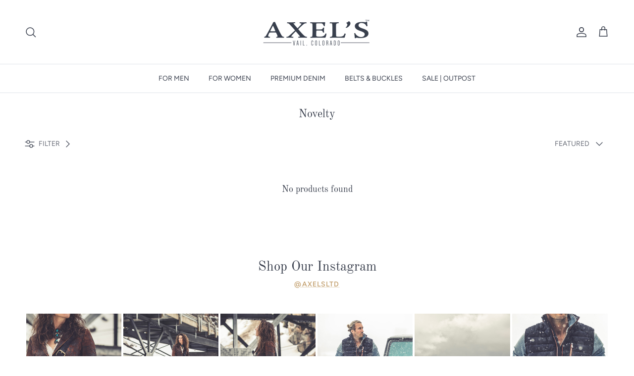

--- FILE ---
content_type: text/html; charset=utf-8
request_url: https://axelsltd.com/collections/novelty/5000-10000
body_size: 54443
content:















<!doctype html>
<html class="no-js" lang="en" dir="ltr" type="">
<head><meta charset="utf-8">
<meta name="viewport" content="width=device-width,initial-scale=1">
<title>Novelty &ndash; Tagged &quot;5000-10000&quot; &ndash; AXEL&#39;S</title><link rel="canonical" href="https://axelsltd.com/collections/novelty/5000-10000"><link rel="icon" href="//axelsltd.com/cdn/shop/files/Favicons_dda96988-fe43-4abd-a8c7-00af42d3b425.jpg?crop=center&height=48&v=1738156727&width=48" type="image/jpg">
  <link rel="apple-touch-icon" href="//axelsltd.com/cdn/shop/files/Favicons_dda96988-fe43-4abd-a8c7-00af42d3b425.jpg?crop=center&height=180&v=1738156727&width=180"><meta property="og:site_name" content="AXEL&#39;S">
<meta property="og:url" content="https://axelsltd.com/collections/novelty/5000-10000">
<meta property="og:title" content="Novelty">
<meta property="og:type" content="product.group">
<meta property="og:description" content="Welcome to Axels online boutique! Here we share with you unique collections of luxury European &amp; American-made goods. Leather &amp; shearling jackets, tailored sport coats, exquisite cashmeres &amp; knits, one-of-a-kind belt buckles, and our own AXEL&#39;S denim line for men and women."><meta property="og:image" content="http://axelsltd.com/cdn/shop/files/Favicons_045addc0-89e5-472d-bd66-a4135c4a6123.jpg?crop=center&height=1200&v=1738179280&width=1200">
  <meta property="og:image:secure_url" content="https://axelsltd.com/cdn/shop/files/Favicons_045addc0-89e5-472d-bd66-a4135c4a6123.jpg?crop=center&height=1200&v=1738179280&width=1200">
  <meta property="og:image:width" content="800">
  <meta property="og:image:height" content="800"><meta name="twitter:card" content="summary_large_image">
<meta name="twitter:title" content="Novelty">
<meta name="twitter:description" content="Welcome to Axels online boutique! Here we share with you unique collections of luxury European &amp; American-made goods. Leather &amp; shearling jackets, tailored sport coats, exquisite cashmeres &amp; knits, one-of-a-kind belt buckles, and our own AXEL&#39;S denim line for men and women.">
<style>@font-face {
  font-family: Figtree;
  font-weight: 400;
  font-style: normal;
  font-display: fallback;
  src: url("//axelsltd.com/cdn/fonts/figtree/figtree_n4.3c0838aba1701047e60be6a99a1b0a40ce9b8419.woff2") format("woff2"),
       url("//axelsltd.com/cdn/fonts/figtree/figtree_n4.c0575d1db21fc3821f17fd6617d3dee552312137.woff") format("woff");
}
@font-face {
  font-family: Figtree;
  font-weight: 700;
  font-style: normal;
  font-display: fallback;
  src: url("//axelsltd.com/cdn/fonts/figtree/figtree_n7.2fd9bfe01586148e644724096c9d75e8c7a90e55.woff2") format("woff2"),
       url("//axelsltd.com/cdn/fonts/figtree/figtree_n7.ea05de92d862f9594794ab281c4c3a67501ef5fc.woff") format("woff");
}
@font-face {
  font-family: Figtree;
  font-weight: 500;
  font-style: normal;
  font-display: fallback;
  src: url("//axelsltd.com/cdn/fonts/figtree/figtree_n5.3b6b7df38aa5986536945796e1f947445832047c.woff2") format("woff2"),
       url("//axelsltd.com/cdn/fonts/figtree/figtree_n5.f26bf6dcae278b0ed902605f6605fa3338e81dab.woff") format("woff");
}
@font-face {
  font-family: Figtree;
  font-weight: 400;
  font-style: italic;
  font-display: fallback;
  src: url("//axelsltd.com/cdn/fonts/figtree/figtree_i4.89f7a4275c064845c304a4cf8a4a586060656db2.woff2") format("woff2"),
       url("//axelsltd.com/cdn/fonts/figtree/figtree_i4.6f955aaaafc55a22ffc1f32ecf3756859a5ad3e2.woff") format("woff");
}
@font-face {
  font-family: Figtree;
  font-weight: 700;
  font-style: italic;
  font-display: fallback;
  src: url("//axelsltd.com/cdn/fonts/figtree/figtree_i7.06add7096a6f2ab742e09ec7e498115904eda1fe.woff2") format("woff2"),
       url("//axelsltd.com/cdn/fonts/figtree/figtree_i7.ee584b5fcaccdbb5518c0228158941f8df81b101.woff") format("woff");
}
@font-face {
  font-family: "Old Standard TT";
  font-weight: 400;
  font-style: normal;
  font-display: fallback;
  src: url("//axelsltd.com/cdn/fonts/old_standard_tt/oldstandardtt_n4.e4d0459aae47f231fcd882ba2c7aa365342610f8.woff2") format("woff2"),
       url("//axelsltd.com/cdn/fonts/old_standard_tt/oldstandardtt_n4.ad7f749dd2bf2630a6bd1c3e678430fa94129426.woff") format("woff");
}
@font-face {
  font-family: "Bodoni Moda";
  font-weight: 500;
  font-style: normal;
  font-display: fallback;
  src: url("//axelsltd.com/cdn/fonts/bodoni_moda/bodonimoda_n5.36d0da1db617c453fb46e8089790ab6dc72c2356.woff2") format("woff2"),
       url("//axelsltd.com/cdn/fonts/bodoni_moda/bodonimoda_n5.40f612bab009769f87511096f185d9228ad3baa3.woff") format("woff");
}
@font-face {
  font-family: Figtree;
  font-weight: 400;
  font-style: normal;
  font-display: fallback;
  src: url("//axelsltd.com/cdn/fonts/figtree/figtree_n4.3c0838aba1701047e60be6a99a1b0a40ce9b8419.woff2") format("woff2"),
       url("//axelsltd.com/cdn/fonts/figtree/figtree_n4.c0575d1db21fc3821f17fd6617d3dee552312137.woff") format("woff");
}
@font-face {
  font-family: Figtree;
  font-weight: 600;
  font-style: normal;
  font-display: fallback;
  src: url("//axelsltd.com/cdn/fonts/figtree/figtree_n6.9d1ea52bb49a0a86cfd1b0383d00f83d3fcc14de.woff2") format("woff2"),
       url("//axelsltd.com/cdn/fonts/figtree/figtree_n6.f0fcdea525a0e47b2ae4ab645832a8e8a96d31d3.woff") format("woff");
}
:root {
  --page-container-width:          2200px;
  --reading-container-width:       720px;
  --divider-opacity:               0.14;
  --gutter-large:                  30px;
  --gutter-desktop:                20px;
  --gutter-mobile:                 16px;
  --section-padding:               50px;
  --larger-section-padding:        80px;
  --larger-section-padding-mobile: 60px;
  --largest-section-padding:       110px;
  --aos-animate-duration:          0.6s;

  --base-font-family:              Figtree, sans-serif;
  --base-font-weight:              400;
  --base-font-style:               normal;
  --heading-font-family:           "Old Standard TT", serif;
  --heading-font-weight:           400;
  --heading-font-style:            normal;
  --logo-font-family:              "Bodoni Moda", serif;
  --logo-font-weight:              500;
  --logo-font-style:               normal;
  --nav-font-family:               Figtree, sans-serif;
  --nav-font-weight:               400;
  --nav-font-style:                normal;

  --base-text-size:14px;
  --base-line-height:              1.6;
  --input-text-size:16px;
  --smaller-text-size-1:11px;
  --smaller-text-size-2:14px;
  --smaller-text-size-3:11px;
  --smaller-text-size-4:10px;
  --larger-text-size:27px;
  --super-large-text-size:47px;
  --super-large-mobile-text-size:22px;
  --larger-mobile-text-size:22px;
  --logo-text-size:26px;--btn-letter-spacing: 0.08em;
    --btn-text-transform: uppercase;
    --button-text-size: 12px;
    --quickbuy-button-text-size: 12;
    --small-feature-link-font-size: 0.75em;
    --input-btn-padding-top:             1.2em;
    --input-btn-padding-bottom:          1.2em;--heading-text-transform:none;
  --nav-text-size:                      14px;
  --mobile-menu-font-weight:            inherit;

  --body-bg-color:                      255 255 255;
  --bg-color:                           255 255 255;
  --body-text-color:                    57 63 77;
  --text-color:                         57 63 77;

  --header-text-col:                    #393f4d;--header-text-hover-col:             var(--main-nav-link-hover-col);--header-bg-col:                     #ffffff;
  --heading-color:                     57 63 77;
  --body-heading-color:                57 63 77;
  --heading-divider-col:               #dfe3e8;

  --logo-col:                          #393f4d;
  --main-nav-bg:                       #ffffff;
  --main-nav-link-col:                 #393f4d;
  --main-nav-link-hover-col:           #bd965f;
  --main-nav-link-featured-col:        #b61d0f;

  --link-color:                        189 150 95;
  --body-link-color:                   189 150 95;

  --btn-bg-color:                        57 63 77;
  --btn-bg-hover-color:                  189 150 95;
  --btn-border-color:                    57 63 77;
  --btn-border-hover-color:              189 150 95;
  --btn-text-color:                      255 255 255;
  --btn-text-hover-color:                255 255 255;--btn-alt-bg-color:                    255 255 255;
  --btn-alt-text-color:                  57 63 77;
  --btn-alt-border-color:                57 63 77;
  --btn-alt-border-hover-color:          57 63 77;--btn-ter-bg-color:                    235 235 235;
  --btn-ter-text-color:                  14 15 18;
  --btn-ter-bg-hover-color:              57 63 77;
  --btn-ter-text-hover-color:            255 255 255;--btn-border-radius: 3px;--color-scheme-default:                             #ffffff;
  --color-scheme-default-color:                       255 255 255;
  --color-scheme-default-text-color:                  57 63 77;
  --color-scheme-default-head-color:                  57 63 77;
  --color-scheme-default-link-color:                  189 150 95;
  --color-scheme-default-btn-text-color:              255 255 255;
  --color-scheme-default-btn-text-hover-color:        255 255 255;
  --color-scheme-default-btn-bg-color:                57 63 77;
  --color-scheme-default-btn-bg-hover-color:          189 150 95;
  --color-scheme-default-btn-border-color:            57 63 77;
  --color-scheme-default-btn-border-hover-color:      189 150 95;
  --color-scheme-default-btn-alt-text-color:          57 63 77;
  --color-scheme-default-btn-alt-bg-color:            255 255 255;
  --color-scheme-default-btn-alt-border-color:        57 63 77;
  --color-scheme-default-btn-alt-border-hover-color:  57 63 77;

  --color-scheme-1:                             #393f4d;
  --color-scheme-1-color:                       57 63 77;
  --color-scheme-1-text-color:                  255 255 255;
  --color-scheme-1-head-color:                  255 255 255;
  --color-scheme-1-link-color:                  189 150 95;
  --color-scheme-1-btn-text-color:              57 63 77;
  --color-scheme-1-btn-text-hover-color:        57 63 77;
  --color-scheme-1-btn-bg-color:                255 255 255;
  --color-scheme-1-btn-bg-hover-color:          189 150 95;
  --color-scheme-1-btn-border-color:            255 255 255;
  --color-scheme-1-btn-border-hover-color:      189 150 95;
  --color-scheme-1-btn-alt-text-color:          57 63 77;
  --color-scheme-1-btn-alt-bg-color:            255 255 255;
  --color-scheme-1-btn-alt-border-color:        57 63 77;
  --color-scheme-1-btn-alt-border-hover-color:  57 63 77;

  --color-scheme-2:                             #efefef;
  --color-scheme-2-color:                       239 239 239;
  --color-scheme-2-text-color:                  57 63 77;
  --color-scheme-2-head-color:                  57 63 77;
  --color-scheme-2-link-color:                  189 150 95;
  --color-scheme-2-btn-text-color:              255 255 255;
  --color-scheme-2-btn-text-hover-color:        255 255 255;
  --color-scheme-2-btn-bg-color:                57 63 77;
  --color-scheme-2-btn-bg-hover-color:          189 150 95;
  --color-scheme-2-btn-border-color:            57 63 77;
  --color-scheme-2-btn-border-hover-color:      189 150 95;
  --color-scheme-2-btn-alt-text-color:          57 63 77;
  --color-scheme-2-btn-alt-bg-color:            255 255 255;
  --color-scheme-2-btn-alt-border-color:        57 63 77;
  --color-scheme-2-btn-alt-border-hover-color:  57 63 77;

  /* Shop Pay payment terms */
  --payment-terms-background-color:    #ffffff;--quickbuy-bg: 255 255 255;--body-input-background-color:       rgb(var(--body-bg-color));
  --input-background-color:            rgb(var(--body-bg-color));
  --body-input-text-color:             var(--body-text-color);
  --input-text-color:                  var(--body-text-color);
  --body-input-border-color:           rgb(206, 207, 211);
  --input-border-color:                rgb(206, 207, 211);
  --input-border-color-hover:          rgb(146, 149, 157);
  --input-border-color-active:         rgb(57, 63, 77);

  --swatch-cross-svg:                  url("data:image/svg+xml,%3Csvg xmlns='http://www.w3.org/2000/svg' width='240' height='240' viewBox='0 0 24 24' fill='none' stroke='rgb(206, 207, 211)' stroke-width='0.09' preserveAspectRatio='none' %3E%3Cline x1='24' y1='0' x2='0' y2='24'%3E%3C/line%3E%3C/svg%3E");
  --swatch-cross-hover:                url("data:image/svg+xml,%3Csvg xmlns='http://www.w3.org/2000/svg' width='240' height='240' viewBox='0 0 24 24' fill='none' stroke='rgb(146, 149, 157)' stroke-width='0.09' preserveAspectRatio='none' %3E%3Cline x1='24' y1='0' x2='0' y2='24'%3E%3C/line%3E%3C/svg%3E");
  --swatch-cross-active:               url("data:image/svg+xml,%3Csvg xmlns='http://www.w3.org/2000/svg' width='240' height='240' viewBox='0 0 24 24' fill='none' stroke='rgb(57, 63, 77)' stroke-width='0.09' preserveAspectRatio='none' %3E%3Cline x1='24' y1='0' x2='0' y2='24'%3E%3C/line%3E%3C/svg%3E");

  --footer-divider-col:                #bd965f;
  --footer-text-col:                   255 255 255;
  --footer-heading-col:                255 255 255;
  --footer-bg:                         #393f4d;--product-label-overlay-justify: flex-start;--product-label-overlay-align: flex-start;--product-label-overlay-reduction-text:   rgba(0,0,0,0);
  --product-label-overlay-reduction-bg:     rgba(0,0,0,0);
  --product-label-overlay-stock-text:       rgba(0,0,0,0);
  --product-label-overlay-stock-bg:         rgba(0,0,0,0);
  --product-label-overlay-new-text:         rgba(0,0,0,0);
  --product-label-overlay-new-bg:           rgba(0,0,0,0);
  --product-label-overlay-meta-text:        rgba(0,0,0,0);
  --product-label-overlay-meta-bg:          rgba(0,0,0,0);
  --product-label-sale-text:                #bd965f;
  --product-label-sold-text:                #171717;
  --product-label-preorder-text:            #bd965f;

  --product-block-crop-align:               top;

  
  --product-block-price-align:              center;
  --product-block-price-item-margin-start:  .25rem;
  --product-block-price-item-margin-end:    .25rem;
  

  --collection-block-image-position:   center center;

  --swatch-picker-image-size:          40px;
  --swatch-crop-align:                 center center;

  --image-overlay-text-color:          255 255 255;--image-overlay-bg:                  rgba(0, 0, 0, 0.12);
  --image-overlay-shadow-start:        rgb(0 0 0 / 0.16);
  --image-overlay-box-opacity:         0.88;.image-overlay--bg-box .text-overlay .text-overlay__text {
      --image-overlay-box-bg: 255 255 255;
      --heading-color: var(--body-heading-color);
      --text-color: var(--body-text-color);
      --link-color: var(--body-link-color);
    }--product-inventory-ok-box-color:            #f2faf0;
  --product-inventory-ok-text-color:           #108043;
  --product-inventory-ok-icon-box-fill-color:  #fff;
  --product-inventory-low-box-color:           #fcf1cd;
  --product-inventory-low-text-color:          #dd9a1a;
  --product-inventory-low-icon-box-fill-color: #fff;
  --product-inventory-low-text-color-channels: 16, 128, 67;
  --product-inventory-ok-text-color-channels:  221, 154, 26;

  --rating-star-color: 193 100 82;
}::selection {
    background: rgb(var(--body-heading-color));
    color: rgb(var(--body-bg-color));
  }
  ::-moz-selection {
    background: rgb(var(--body-heading-color));
    color: rgb(var(--body-bg-color));
  }.use-color-scheme--default {
  --product-label-sale-text:           #bd965f;
  --product-label-sold-text:           #171717;
  --product-label-preorder-text:       #bd965f;
  --input-background-color:            rgb(var(--body-bg-color));
  --input-text-color:                  var(--body-input-text-color);
  --input-border-color:                rgb(206, 207, 211);
  --input-border-color-hover:          rgb(146, 149, 157);
  --input-border-color-active:         rgb(57, 63, 77);
}.use-color-scheme--1 {
  --product-label-sale-text:           currentColor;
  --product-label-sold-text:           currentColor;
  --product-label-preorder-text:       currentColor;
  --input-background-color:            transparent;
  --input-text-color:                  255 255 255;
  --input-border-color:                rgb(116, 121, 130);
  --input-border-color-hover:          rgb(166, 169, 175);
  --input-border-color-active:         rgb(255, 255, 255);
}</style>

  <link href="//axelsltd.com/cdn/shop/t/350/assets/main.css?v=45386426529131053931767294027" rel="stylesheet" type="text/css" media="all" />
<link rel="preload" as="font" href="//axelsltd.com/cdn/fonts/figtree/figtree_n4.3c0838aba1701047e60be6a99a1b0a40ce9b8419.woff2" type="font/woff2" crossorigin><link rel="preload" as="font" href="//axelsltd.com/cdn/fonts/old_standard_tt/oldstandardtt_n4.e4d0459aae47f231fcd882ba2c7aa365342610f8.woff2" type="font/woff2" crossorigin><script>
    document.documentElement.className = document.documentElement.className.replace('no-js', 'js');

    window.theme = {
      info: {
        name: 'Symmetry',
        version: '7.1.0'
      },
      device: {
        hasTouch: window.matchMedia('(any-pointer: coarse)').matches,
        hasHover: window.matchMedia('(hover: hover)').matches
      },
      mediaQueries: {
        md: '(min-width: 768px)',
        productMediaCarouselBreak: '(min-width: 1041px)'
      },
      routes: {
        base: 'https://axelsltd.com',
        cart: '/cart',
        cartAdd: '/cart/add.js',
        cartUpdate: '/cart/update.js',
        predictiveSearch: '/search/suggest'
      },
      strings: {
        cartTermsConfirmation: "You must agree to the terms and conditions before continuing.",
        cartItemsQuantityError: "You can only add [QUANTITY] of this item to your cart.",
        generalSearchViewAll: "View all search results",
        noStock: "Sold out",
        noVariant: "Unavailable",
        productsProductChooseA: "Choose a",
        generalSearchPages: "Pages",
        generalSearchNoResultsWithoutTerms: "Sorry, we couldnʼt find any results",
        shippingCalculator: {
          singleRate: "There is one shipping rate for this destination:",
          multipleRates: "There are multiple shipping rates for this destination:",
          noRates: "We do not ship to this destination."
        }
      },
      settings: {
        moneyWithCurrencyFormat: "$ {{amount}} USD",
        cartType: "drawer",
        afterAddToCart: "drawer",
        quickbuyStyle: "button",
        externalLinksNewTab: false,
        internalLinksSmoothScroll: true
      }
    }

    theme.inlineNavigationCheck = function() {
      var pageHeader = document.querySelector('.pageheader'),
          inlineNavContainer = pageHeader.querySelector('.logo-area__left__inner'),
          inlineNav = inlineNavContainer.querySelector('.navigation--left');
      if (inlineNav && getComputedStyle(inlineNav).display != 'none') {
        var inlineMenuCentered = document.querySelector('.pageheader--layout-inline-menu-center'),
            logoContainer = document.querySelector('.logo-area__middle__inner');
        if(inlineMenuCentered) {
          var rightWidth = document.querySelector('.logo-area__right__inner').clientWidth,
              middleWidth = logoContainer.clientWidth,
              logoArea = document.querySelector('.logo-area'),
              computedLogoAreaStyle = getComputedStyle(logoArea),
              logoAreaInnerWidth = logoArea.clientWidth - Math.ceil(parseFloat(computedLogoAreaStyle.paddingLeft)) - Math.ceil(parseFloat(computedLogoAreaStyle.paddingRight)),
              availableNavWidth = logoAreaInnerWidth - Math.max(rightWidth, middleWidth) * 2 - 40;
          inlineNavContainer.style.maxWidth = availableNavWidth + 'px';
        }

        var firstInlineNavLink = inlineNav.querySelector('.navigation__item:first-child'),
            lastInlineNavLink = inlineNav.querySelector('.navigation__item:last-child');
        if (lastInlineNavLink) {
          var inlineNavWidth = null;
          if(document.querySelector('html[dir=rtl]')) {
            inlineNavWidth = firstInlineNavLink.offsetLeft - lastInlineNavLink.offsetLeft + firstInlineNavLink.offsetWidth;
          } else {
            inlineNavWidth = lastInlineNavLink.offsetLeft - firstInlineNavLink.offsetLeft + lastInlineNavLink.offsetWidth;
          }
          if (inlineNavContainer.offsetWidth >= inlineNavWidth) {
            pageHeader.classList.add('pageheader--layout-inline-permitted');
            var tallLogo = logoContainer.clientHeight > lastInlineNavLink.clientHeight + 20;
            if (tallLogo) {
              inlineNav.classList.add('navigation--tight-underline');
            } else {
              inlineNav.classList.remove('navigation--tight-underline');
            }
          } else {
            pageHeader.classList.remove('pageheader--layout-inline-permitted');
          }
        }
      }
    };

    theme.setInitialHeaderHeightProperty = () => {
      const section = document.querySelector('.section-header');
      if (section) {
        document.documentElement.style.setProperty('--theme-header-height', Math.ceil(section.clientHeight) + 'px');
      }
    };
  </script>

  <script src="//axelsltd.com/cdn/shop/t/350/assets/main.js?v=81626283775373346581766444642" defer></script>
    <script src="//axelsltd.com/cdn/shop/t/350/assets/animate-on-scroll.js?v=15249566486942820451766444642" defer></script>
    <link href="//axelsltd.com/cdn/shop/t/350/assets/animate-on-scroll.css?v=35216439550296132921766444642" rel="stylesheet" type="text/css" media="all" />
  

  
  <script>window.performance && window.performance.mark && window.performance.mark('shopify.content_for_header.start');</script><meta name="facebook-domain-verification" content="i1xj055ysmugnbrbo6e8wep121cm5f">
<meta id="shopify-digital-wallet" name="shopify-digital-wallet" content="/4259513/digital_wallets/dialog">
<meta name="shopify-checkout-api-token" content="b1f0750946a03ba48d7aff0efd6010c6">
<link rel="alternate" type="application/atom+xml" title="Feed" href="/collections/novelty/5000-10000.atom" />
<link rel="alternate" type="application/json+oembed" href="https://axelsltd.com/collections/novelty/5000-10000.oembed">
<script async="async" src="/checkouts/internal/preloads.js?locale=en-US"></script>
<link rel="preconnect" href="https://shop.app" crossorigin="anonymous">
<script async="async" src="https://shop.app/checkouts/internal/preloads.js?locale=en-US&shop_id=4259513" crossorigin="anonymous"></script>
<script id="apple-pay-shop-capabilities" type="application/json">{"shopId":4259513,"countryCode":"US","currencyCode":"USD","merchantCapabilities":["supports3DS"],"merchantId":"gid:\/\/shopify\/Shop\/4259513","merchantName":"AXEL'S","requiredBillingContactFields":["postalAddress","email","phone"],"requiredShippingContactFields":["postalAddress","email","phone"],"shippingType":"shipping","supportedNetworks":["visa","masterCard","amex","discover","elo","jcb"],"total":{"type":"pending","label":"AXEL'S","amount":"1.00"},"shopifyPaymentsEnabled":true,"supportsSubscriptions":true}</script>
<script id="shopify-features" type="application/json">{"accessToken":"b1f0750946a03ba48d7aff0efd6010c6","betas":["rich-media-storefront-analytics"],"domain":"axelsltd.com","predictiveSearch":true,"shopId":4259513,"locale":"en"}</script>
<script>var Shopify = Shopify || {};
Shopify.shop = "stirling-shoes.myshopify.com";
Shopify.locale = "en";
Shopify.currency = {"active":"USD","rate":"1.0"};
Shopify.country = "US";
Shopify.theme = {"name":"Post Holiday 2026","id":143106441450,"schema_name":"Symmetry","schema_version":"7.1.0","theme_store_id":null,"role":"main"};
Shopify.theme.handle = "null";
Shopify.theme.style = {"id":null,"handle":null};
Shopify.cdnHost = "axelsltd.com/cdn";
Shopify.routes = Shopify.routes || {};
Shopify.routes.root = "/";</script>
<script type="module">!function(o){(o.Shopify=o.Shopify||{}).modules=!0}(window);</script>
<script>!function(o){function n(){var o=[];function n(){o.push(Array.prototype.slice.apply(arguments))}return n.q=o,n}var t=o.Shopify=o.Shopify||{};t.loadFeatures=n(),t.autoloadFeatures=n()}(window);</script>
<script>
  window.ShopifyPay = window.ShopifyPay || {};
  window.ShopifyPay.apiHost = "shop.app\/pay";
  window.ShopifyPay.redirectState = null;
</script>
<script id="shop-js-analytics" type="application/json">{"pageType":"collection"}</script>
<script defer="defer" async type="module" src="//axelsltd.com/cdn/shopifycloud/shop-js/modules/v2/client.init-shop-cart-sync_BT-GjEfc.en.esm.js"></script>
<script defer="defer" async type="module" src="//axelsltd.com/cdn/shopifycloud/shop-js/modules/v2/chunk.common_D58fp_Oc.esm.js"></script>
<script defer="defer" async type="module" src="//axelsltd.com/cdn/shopifycloud/shop-js/modules/v2/chunk.modal_xMitdFEc.esm.js"></script>
<script type="module">
  await import("//axelsltd.com/cdn/shopifycloud/shop-js/modules/v2/client.init-shop-cart-sync_BT-GjEfc.en.esm.js");
await import("//axelsltd.com/cdn/shopifycloud/shop-js/modules/v2/chunk.common_D58fp_Oc.esm.js");
await import("//axelsltd.com/cdn/shopifycloud/shop-js/modules/v2/chunk.modal_xMitdFEc.esm.js");

  window.Shopify.SignInWithShop?.initShopCartSync?.({"fedCMEnabled":true,"windoidEnabled":true});

</script>
<script>
  window.Shopify = window.Shopify || {};
  if (!window.Shopify.featureAssets) window.Shopify.featureAssets = {};
  window.Shopify.featureAssets['shop-js'] = {"shop-cart-sync":["modules/v2/client.shop-cart-sync_DZOKe7Ll.en.esm.js","modules/v2/chunk.common_D58fp_Oc.esm.js","modules/v2/chunk.modal_xMitdFEc.esm.js"],"init-fed-cm":["modules/v2/client.init-fed-cm_B6oLuCjv.en.esm.js","modules/v2/chunk.common_D58fp_Oc.esm.js","modules/v2/chunk.modal_xMitdFEc.esm.js"],"shop-cash-offers":["modules/v2/client.shop-cash-offers_D2sdYoxE.en.esm.js","modules/v2/chunk.common_D58fp_Oc.esm.js","modules/v2/chunk.modal_xMitdFEc.esm.js"],"shop-login-button":["modules/v2/client.shop-login-button_QeVjl5Y3.en.esm.js","modules/v2/chunk.common_D58fp_Oc.esm.js","modules/v2/chunk.modal_xMitdFEc.esm.js"],"pay-button":["modules/v2/client.pay-button_DXTOsIq6.en.esm.js","modules/v2/chunk.common_D58fp_Oc.esm.js","modules/v2/chunk.modal_xMitdFEc.esm.js"],"shop-button":["modules/v2/client.shop-button_DQZHx9pm.en.esm.js","modules/v2/chunk.common_D58fp_Oc.esm.js","modules/v2/chunk.modal_xMitdFEc.esm.js"],"avatar":["modules/v2/client.avatar_BTnouDA3.en.esm.js"],"init-windoid":["modules/v2/client.init-windoid_CR1B-cfM.en.esm.js","modules/v2/chunk.common_D58fp_Oc.esm.js","modules/v2/chunk.modal_xMitdFEc.esm.js"],"init-shop-for-new-customer-accounts":["modules/v2/client.init-shop-for-new-customer-accounts_C_vY_xzh.en.esm.js","modules/v2/client.shop-login-button_QeVjl5Y3.en.esm.js","modules/v2/chunk.common_D58fp_Oc.esm.js","modules/v2/chunk.modal_xMitdFEc.esm.js"],"init-shop-email-lookup-coordinator":["modules/v2/client.init-shop-email-lookup-coordinator_BI7n9ZSv.en.esm.js","modules/v2/chunk.common_D58fp_Oc.esm.js","modules/v2/chunk.modal_xMitdFEc.esm.js"],"init-shop-cart-sync":["modules/v2/client.init-shop-cart-sync_BT-GjEfc.en.esm.js","modules/v2/chunk.common_D58fp_Oc.esm.js","modules/v2/chunk.modal_xMitdFEc.esm.js"],"shop-toast-manager":["modules/v2/client.shop-toast-manager_DiYdP3xc.en.esm.js","modules/v2/chunk.common_D58fp_Oc.esm.js","modules/v2/chunk.modal_xMitdFEc.esm.js"],"init-customer-accounts":["modules/v2/client.init-customer-accounts_D9ZNqS-Q.en.esm.js","modules/v2/client.shop-login-button_QeVjl5Y3.en.esm.js","modules/v2/chunk.common_D58fp_Oc.esm.js","modules/v2/chunk.modal_xMitdFEc.esm.js"],"init-customer-accounts-sign-up":["modules/v2/client.init-customer-accounts-sign-up_iGw4briv.en.esm.js","modules/v2/client.shop-login-button_QeVjl5Y3.en.esm.js","modules/v2/chunk.common_D58fp_Oc.esm.js","modules/v2/chunk.modal_xMitdFEc.esm.js"],"shop-follow-button":["modules/v2/client.shop-follow-button_CqMgW2wH.en.esm.js","modules/v2/chunk.common_D58fp_Oc.esm.js","modules/v2/chunk.modal_xMitdFEc.esm.js"],"checkout-modal":["modules/v2/client.checkout-modal_xHeaAweL.en.esm.js","modules/v2/chunk.common_D58fp_Oc.esm.js","modules/v2/chunk.modal_xMitdFEc.esm.js"],"shop-login":["modules/v2/client.shop-login_D91U-Q7h.en.esm.js","modules/v2/chunk.common_D58fp_Oc.esm.js","modules/v2/chunk.modal_xMitdFEc.esm.js"],"lead-capture":["modules/v2/client.lead-capture_BJmE1dJe.en.esm.js","modules/v2/chunk.common_D58fp_Oc.esm.js","modules/v2/chunk.modal_xMitdFEc.esm.js"],"payment-terms":["modules/v2/client.payment-terms_Ci9AEqFq.en.esm.js","modules/v2/chunk.common_D58fp_Oc.esm.js","modules/v2/chunk.modal_xMitdFEc.esm.js"]};
</script>
<script>(function() {
  var isLoaded = false;
  function asyncLoad() {
    if (isLoaded) return;
    isLoaded = true;
    var urls = ["\/\/social-login.oxiapps.com\/api\/init?vt=152\u0026shop=stirling-shoes.myshopify.com","\/\/cdn.shopify.com\/proxy\/5abb4a4f29cfda6b604e49c622dd7aebb53832c5c1bb6881df99ea12c34a8f4b\/apps.anhkiet.info\/prevent-content-theft\/scripts\/3903fa5bc74018c8af8e91718468d81b.js?token=20231220100040\u0026shop=stirling-shoes.myshopify.com\u0026sp-cache-control=cHVibGljLCBtYXgtYWdlPTkwMA","\/\/cdn.shopify.com\/proxy\/1589928a3b85e5037f617acf022240479ab7f152cb7d88d517a04337031bff9a\/storage.googleapis.com\/adnabu-shopify\/online-store\/38a2f038eb874cab829075de1715147392.min.js?shop=stirling-shoes.myshopify.com\u0026sp-cache-control=cHVibGljLCBtYXgtYWdlPTkwMA","https:\/\/tools.luckyorange.com\/core\/lo.js?site-id=b9f17958\u0026shop=stirling-shoes.myshopify.com","https:\/\/na.shgcdn3.com\/pixel-collector.js?shop=stirling-shoes.myshopify.com","https:\/\/cdn2.recomaticapp.com\/assets\/recomatic2-d60901eb8acae31afd5a260a2903e1671aed74ab1343cb9f748f5a2ae09c0b55.js?shop=stirling-shoes.myshopify.com","https:\/\/cdn2.recomaticapp.com\/assets\/recomatic2-css-6a6ed46625fb825c2accec907ab713fccd930647bf5dd25b2d3b6f491311139a.js?shop=stirling-shoes.myshopify.com","https:\/\/cdn2.recomaticapp.com\/assets\/recomatic-clicks-tracking-99fd7874e231ff3e2a230929cc0f1a02dae934f7d91a960fe577334477697406.js?shop=stirling-shoes.myshopify.com","https:\/\/size-guides.esc-apps-cdn.com\/1769031300-app.stirling-shoes.myshopify.com.js?shop=stirling-shoes.myshopify.com"];
    for (var i = 0; i < urls.length; i++) {
      var s = document.createElement('script');
      s.type = 'text/javascript';
      s.async = true;
      s.src = urls[i];
      var x = document.getElementsByTagName('script')[0];
      x.parentNode.insertBefore(s, x);
    }
  };
  if(window.attachEvent) {
    window.attachEvent('onload', asyncLoad);
  } else {
    window.addEventListener('load', asyncLoad, false);
  }
})();</script>
<script id="__st">var __st={"a":4259513,"offset":-25200,"reqid":"eecb3f32-c651-4882-8403-d0931584ff2e-1769235228","pageurl":"axelsltd.com\/collections\/novelty\/5000-10000","u":"4eb9bd67044b","p":"collection","rtyp":"collection","rid":83804782685};</script>
<script>window.ShopifyPaypalV4VisibilityTracking = true;</script>
<script id="captcha-bootstrap">!function(){'use strict';const t='contact',e='account',n='new_comment',o=[[t,t],['blogs',n],['comments',n],[t,'customer']],c=[[e,'customer_login'],[e,'guest_login'],[e,'recover_customer_password'],[e,'create_customer']],r=t=>t.map((([t,e])=>`form[action*='/${t}']:not([data-nocaptcha='true']) input[name='form_type'][value='${e}']`)).join(','),a=t=>()=>t?[...document.querySelectorAll(t)].map((t=>t.form)):[];function s(){const t=[...o],e=r(t);return a(e)}const i='password',u='form_key',d=['recaptcha-v3-token','g-recaptcha-response','h-captcha-response',i],f=()=>{try{return window.sessionStorage}catch{return}},m='__shopify_v',_=t=>t.elements[u];function p(t,e,n=!1){try{const o=window.sessionStorage,c=JSON.parse(o.getItem(e)),{data:r}=function(t){const{data:e,action:n}=t;return t[m]||n?{data:e,action:n}:{data:t,action:n}}(c);for(const[e,n]of Object.entries(r))t.elements[e]&&(t.elements[e].value=n);n&&o.removeItem(e)}catch(o){console.error('form repopulation failed',{error:o})}}const l='form_type',E='cptcha';function T(t){t.dataset[E]=!0}const w=window,h=w.document,L='Shopify',v='ce_forms',y='captcha';let A=!1;((t,e)=>{const n=(g='f06e6c50-85a8-45c8-87d0-21a2b65856fe',I='https://cdn.shopify.com/shopifycloud/storefront-forms-hcaptcha/ce_storefront_forms_captcha_hcaptcha.v1.5.2.iife.js',D={infoText:'Protected by hCaptcha',privacyText:'Privacy',termsText:'Terms'},(t,e,n)=>{const o=w[L][v],c=o.bindForm;if(c)return c(t,g,e,D).then(n);var r;o.q.push([[t,g,e,D],n]),r=I,A||(h.body.append(Object.assign(h.createElement('script'),{id:'captcha-provider',async:!0,src:r})),A=!0)});var g,I,D;w[L]=w[L]||{},w[L][v]=w[L][v]||{},w[L][v].q=[],w[L][y]=w[L][y]||{},w[L][y].protect=function(t,e){n(t,void 0,e),T(t)},Object.freeze(w[L][y]),function(t,e,n,w,h,L){const[v,y,A,g]=function(t,e,n){const i=e?o:[],u=t?c:[],d=[...i,...u],f=r(d),m=r(i),_=r(d.filter((([t,e])=>n.includes(e))));return[a(f),a(m),a(_),s()]}(w,h,L),I=t=>{const e=t.target;return e instanceof HTMLFormElement?e:e&&e.form},D=t=>v().includes(t);t.addEventListener('submit',(t=>{const e=I(t);if(!e)return;const n=D(e)&&!e.dataset.hcaptchaBound&&!e.dataset.recaptchaBound,o=_(e),c=g().includes(e)&&(!o||!o.value);(n||c)&&t.preventDefault(),c&&!n&&(function(t){try{if(!f())return;!function(t){const e=f();if(!e)return;const n=_(t);if(!n)return;const o=n.value;o&&e.removeItem(o)}(t);const e=Array.from(Array(32),(()=>Math.random().toString(36)[2])).join('');!function(t,e){_(t)||t.append(Object.assign(document.createElement('input'),{type:'hidden',name:u})),t.elements[u].value=e}(t,e),function(t,e){const n=f();if(!n)return;const o=[...t.querySelectorAll(`input[type='${i}']`)].map((({name:t})=>t)),c=[...d,...o],r={};for(const[a,s]of new FormData(t).entries())c.includes(a)||(r[a]=s);n.setItem(e,JSON.stringify({[m]:1,action:t.action,data:r}))}(t,e)}catch(e){console.error('failed to persist form',e)}}(e),e.submit())}));const S=(t,e)=>{t&&!t.dataset[E]&&(n(t,e.some((e=>e===t))),T(t))};for(const o of['focusin','change'])t.addEventListener(o,(t=>{const e=I(t);D(e)&&S(e,y())}));const B=e.get('form_key'),M=e.get(l),P=B&&M;t.addEventListener('DOMContentLoaded',(()=>{const t=y();if(P)for(const e of t)e.elements[l].value===M&&p(e,B);[...new Set([...A(),...v().filter((t=>'true'===t.dataset.shopifyCaptcha))])].forEach((e=>S(e,t)))}))}(h,new URLSearchParams(w.location.search),n,t,e,['guest_login'])})(!0,!0)}();</script>
<script integrity="sha256-4kQ18oKyAcykRKYeNunJcIwy7WH5gtpwJnB7kiuLZ1E=" data-source-attribution="shopify.loadfeatures" defer="defer" src="//axelsltd.com/cdn/shopifycloud/storefront/assets/storefront/load_feature-a0a9edcb.js" crossorigin="anonymous"></script>
<script crossorigin="anonymous" defer="defer" src="//axelsltd.com/cdn/shopifycloud/storefront/assets/shopify_pay/storefront-65b4c6d7.js?v=20250812"></script>
<script data-source-attribution="shopify.dynamic_checkout.dynamic.init">var Shopify=Shopify||{};Shopify.PaymentButton=Shopify.PaymentButton||{isStorefrontPortableWallets:!0,init:function(){window.Shopify.PaymentButton.init=function(){};var t=document.createElement("script");t.src="https://axelsltd.com/cdn/shopifycloud/portable-wallets/latest/portable-wallets.en.js",t.type="module",document.head.appendChild(t)}};
</script>
<script data-source-attribution="shopify.dynamic_checkout.buyer_consent">
  function portableWalletsHideBuyerConsent(e){var t=document.getElementById("shopify-buyer-consent"),n=document.getElementById("shopify-subscription-policy-button");t&&n&&(t.classList.add("hidden"),t.setAttribute("aria-hidden","true"),n.removeEventListener("click",e))}function portableWalletsShowBuyerConsent(e){var t=document.getElementById("shopify-buyer-consent"),n=document.getElementById("shopify-subscription-policy-button");t&&n&&(t.classList.remove("hidden"),t.removeAttribute("aria-hidden"),n.addEventListener("click",e))}window.Shopify?.PaymentButton&&(window.Shopify.PaymentButton.hideBuyerConsent=portableWalletsHideBuyerConsent,window.Shopify.PaymentButton.showBuyerConsent=portableWalletsShowBuyerConsent);
</script>
<script data-source-attribution="shopify.dynamic_checkout.cart.bootstrap">document.addEventListener("DOMContentLoaded",(function(){function t(){return document.querySelector("shopify-accelerated-checkout-cart, shopify-accelerated-checkout")}if(t())Shopify.PaymentButton.init();else{new MutationObserver((function(e,n){t()&&(Shopify.PaymentButton.init(),n.disconnect())})).observe(document.body,{childList:!0,subtree:!0})}}));
</script>
<link id="shopify-accelerated-checkout-styles" rel="stylesheet" media="screen" href="https://axelsltd.com/cdn/shopifycloud/portable-wallets/latest/accelerated-checkout-backwards-compat.css" crossorigin="anonymous">
<style id="shopify-accelerated-checkout-cart">
        #shopify-buyer-consent {
  margin-top: 1em;
  display: inline-block;
  width: 100%;
}

#shopify-buyer-consent.hidden {
  display: none;
}

#shopify-subscription-policy-button {
  background: none;
  border: none;
  padding: 0;
  text-decoration: underline;
  font-size: inherit;
  cursor: pointer;
}

#shopify-subscription-policy-button::before {
  box-shadow: none;
}

      </style>

<script>window.performance && window.performance.mark && window.performance.mark('shopify.content_for_header.end');</script>
  





  <script type="text/javascript">
    
      window.__shgMoneyFormat = window.__shgMoneyFormat || {"AED":{"currency":"AED","currency_symbol":"د.إ","currency_symbol_location":"left","decimal_places":2,"decimal_separator":".","thousands_separator":","},"ALL":{"currency":"ALL","currency_symbol":"L","currency_symbol_location":"left","decimal_places":2,"decimal_separator":".","thousands_separator":","},"AMD":{"currency":"AMD","currency_symbol":"դր.","currency_symbol_location":"left","decimal_places":2,"decimal_separator":".","thousands_separator":","},"AUD":{"currency":"AUD","currency_symbol":"$","currency_symbol_location":"left","decimal_places":2,"decimal_separator":".","thousands_separator":","},"BAM":{"currency":"BAM","currency_symbol":"КМ","currency_symbol_location":"left","decimal_places":2,"decimal_separator":".","thousands_separator":","},"BBD":{"currency":"BBD","currency_symbol":"$","currency_symbol_location":"left","decimal_places":2,"decimal_separator":".","thousands_separator":","},"BGN":{"currency":"BGN","currency_symbol":"лв.","currency_symbol_location":"left","decimal_places":2,"decimal_separator":".","thousands_separator":","},"CAD":{"currency":"CAD","currency_symbol":"$","currency_symbol_location":"left","decimal_places":2,"decimal_separator":".","thousands_separator":","},"CHF":{"currency":"CHF","currency_symbol":"CHF","currency_symbol_location":"left","decimal_places":2,"decimal_separator":".","thousands_separator":","},"CNY":{"currency":"CNY","currency_symbol":"¥","currency_symbol_location":"left","decimal_places":2,"decimal_separator":".","thousands_separator":","},"CZK":{"currency":"CZK","currency_symbol":"Kč","currency_symbol_location":"left","decimal_places":2,"decimal_separator":".","thousands_separator":","},"DKK":{"currency":"DKK","currency_symbol":"kr.","currency_symbol_location":"left","decimal_places":2,"decimal_separator":".","thousands_separator":","},"EUR":{"currency":"EUR","currency_symbol":"€","currency_symbol_location":"left","decimal_places":2,"decimal_separator":".","thousands_separator":","},"GBP":{"currency":"GBP","currency_symbol":"£","currency_symbol_location":"left","decimal_places":2,"decimal_separator":".","thousands_separator":","},"HKD":{"currency":"HKD","currency_symbol":"$","currency_symbol_location":"left","decimal_places":2,"decimal_separator":".","thousands_separator":","},"HUF":{"currency":"HUF","currency_symbol":"Ft","currency_symbol_location":"left","decimal_places":2,"decimal_separator":".","thousands_separator":","},"ILS":{"currency":"ILS","currency_symbol":"₪","currency_symbol_location":"left","decimal_places":2,"decimal_separator":".","thousands_separator":","},"ISK":{"currency":"ISK","currency_symbol":"kr.","currency_symbol_location":"left","decimal_places":2,"decimal_separator":".","thousands_separator":","},"JPY":{"currency":"JPY","currency_symbol":"¥","currency_symbol_location":"left","decimal_places":2,"decimal_separator":".","thousands_separator":","},"KRW":{"currency":"KRW","currency_symbol":"₩","currency_symbol_location":"left","decimal_places":2,"decimal_separator":".","thousands_separator":","},"MDL":{"currency":"MDL","currency_symbol":"L","currency_symbol_location":"left","decimal_places":2,"decimal_separator":".","thousands_separator":","},"MKD":{"currency":"MKD","currency_symbol":"ден","currency_symbol_location":"left","decimal_places":2,"decimal_separator":".","thousands_separator":","},"NZD":{"currency":"NZD","currency_symbol":"$","currency_symbol_location":"left","decimal_places":2,"decimal_separator":".","thousands_separator":","},"PLN":{"currency":"PLN","currency_symbol":"zł","currency_symbol_location":"left","decimal_places":2,"decimal_separator":".","thousands_separator":","},"RON":{"currency":"RON","currency_symbol":"Lei","currency_symbol_location":"left","decimal_places":2,"decimal_separator":".","thousands_separator":","},"RSD":{"currency":"RSD","currency_symbol":"РСД","currency_symbol_location":"left","decimal_places":2,"decimal_separator":".","thousands_separator":","},"SEK":{"currency":"SEK","currency_symbol":"kr","currency_symbol_location":"left","decimal_places":2,"decimal_separator":".","thousands_separator":","},"SGD":{"currency":"SGD","currency_symbol":"$","currency_symbol_location":"left","decimal_places":2,"decimal_separator":".","thousands_separator":","},"TWD":{"currency":"TWD","currency_symbol":"$","currency_symbol_location":"left","decimal_places":2,"decimal_separator":".","thousands_separator":","},"UAH":{"currency":"UAH","currency_symbol":"₴","currency_symbol_location":"left","decimal_places":2,"decimal_separator":".","thousands_separator":","},"USD":{"currency":"USD","currency_symbol":"$","currency_symbol_location":"left","decimal_places":2,"decimal_separator":".","thousands_separator":","}};
    
    window.__shgCurrentCurrencyCode = window.__shgCurrentCurrencyCode || {
      currency: "USD",
      currency_symbol: "$",
      decimal_separator: ".",
      thousands_separator: ",",
      decimal_places: 2,
      currency_symbol_location: "left"
    };
  </script>



<!-- CC Custom Head Start --><!-- CC Custom Head End -->

<script type="text/javascript">
  
    window.SHG_CUSTOMER = null;
  
</script>







<link href="//axelsltd.com/cdn/shop/t/350/assets/filter-menu.css?v=41423170163010071211767240710" rel="stylesheet" type="text/css" media="all" />
<script src="//axelsltd.com/cdn/shop/t/350/assets/filter-menu.js?v=121436412604812436471766444642" type="text/javascript"></script>



<!-- BEGIN app block: shopify://apps/simprosys-google-shopping-feed/blocks/core_settings_block/1f0b859e-9fa6-4007-97e8-4513aff5ff3b --><!-- BEGIN: GSF App Core Tags & Scripts by Simprosys Google Shopping Feed -->









<!-- END: GSF App Core Tags & Scripts by Simprosys Google Shopping Feed -->
<!-- END app block --><!-- BEGIN app block: shopify://apps/swatch-king/blocks/variant-swatch-king/0850b1e4-ba30-4a0d-a8f4-f9a939276d7d -->


















































  <script>
    window.vsk_data = function(){
      return {
        "block_collection_settings": {"alignment":"left","enable":true,"swatch_location":"After image","switch_on_hover":true,"preselect_variant":false,"current_template":"collection"},
        "currency": "USD",
        "currency_symbol": "$",
        "primary_locale": "en",
        "localized_string": {},
        "app_setting_styles": {"products_swatch_presentation":{"slide_left_button_svg":"","slide_right_button_svg":""},"collections_swatch_presentation":{"minified":false,"minified_products":false,"minified_template":"+{count}","slide_left_button_svg":"","minified_display_count":[3,6],"slide_right_button_svg":""}},
        "app_setting": {"display_logs":false,"default_preset":503953,"pre_hide_strategy":"hide-all-theme-selectors","swatch_url_source":"cdn","product_data_source":"storefront","data_url_source":"cdn","new_script":true},
        "app_setting_config": {"app_execution_strategy":"all","collections_options_disabled":null,"default_swatch_image":"","do_not_select_an_option":{"text":"Select a {{ option_name }}","status":true,"control_add_to_cart":true,"allow_virtual_trigger":true,"make_a_selection_text":"Select a {{ option_name }}","auto_select_options_list":[]},"history_free_group_navigation":false,"notranslate":false,"products_options_disabled":null,"size_chart":{"type":"theme","labels":"size,sizes,taille,größe,tamanho,tamaño,koko,サイズ","position":"right","size_chart_app":"","size_chart_app_css":"","size_chart_app_selector":""},"session_storage_timeout_seconds":60,"enable_swatch":{"cart":{"enable_on_cart_product_grid":true,"enable_on_cart_featured_product":true},"home":{"enable_on_home_product_grid":true,"enable_on_home_featured_product":true},"pages":{"enable_on_custom_product_grid":true,"enable_on_custom_featured_product":true},"article":{"enable_on_article_product_grid":true,"enable_on_article_featured_product":true},"products":{"enable_on_main_product":true,"enable_on_product_grid":true},"collections":{"enable_on_collection_quick_view":true,"enable_on_collection_product_grid":true},"list_collections":{"enable_on_list_collection_quick_view":true,"enable_on_list_collection_product_grid":true}},"product_template":{"group_swatches":true,"variant_swatches":true},"product_batch_size":250,"use_optimized_urls":true,"enable_error_tracking":true,"enable_event_tracking":false,"preset_badge":{"order":[{"name":"sold_out","order":0},{"name":"sale","order":1},{"name":"new","order":2}],"new_badge_text":"NEW","new_badge_color":"#FFFFFF","sale_badge_text":"SALE","sale_badge_color":"#FFFFFF","new_badge_bg_color":"#121212D1","sale_badge_bg_color":"#D91C01D1","sold_out_badge_text":"SOLD OUT","sold_out_badge_color":"#FFFFFF","new_show_when_all_same":false,"sale_show_when_all_same":false,"sold_out_badge_bg_color":"#BBBBBBD1","new_product_max_duration":90,"sold_out_show_when_all_same":false,"min_price_diff_for_sale_badge":5}},
        "theme_settings_map": {"140336431338":120838,"140199330026":120838,"141198426346":120838,"140946735338":120838,"140591038698":120838,"140790268138":120838,"143293055210":120838,"141473284330":120838,"141557203178":395049,"138336207082":120838,"138961682666":120838,"142940045546":120838,"138519970026":120838,"138843881706":120838,"138968203498":120838,"139415388394":120838,"139684020458":120838,"140074189034":120838,"140118163690":120838,"142858420458":120838,"143106441450":120838},
        "theme_settings": {"120838":{"id":120838,"configurations":{"products":{"theme_type":"dawn","swatch_root":{"position":"before","selector":"variant-picker, select.original-selector, .option-selectors, .selector-wrapper, .buy-buttons-row","groups_selector":"","section_selector":".section-main-product,[data-section-type=\"product-template\"], .template-product #main-product-detail, [data-section-type=\"featured-product\"], .slider-collection-listing .product-detail .product-form, .quickbuy-container .product-form, .product-block.expanded .product-detail .product-form","secondary_position":"","secondary_selector":"","use_section_as_root":true},"option_selectors":"variant-picker input[type=\"radio\"], .option-selectors input, .selector-wrapper select, select.original-selector","selectors_to_hide":["variant-picker",".selector-wrapper",".option-selectors"],"json_data_selector":"","add_to_cart_selector":".input-row [type=\"submit\"]","custom_button_params":{"data":[{"value_attribute":"data-value","option_attribute":"data-name"}],"selected_selector":".active"},"option_index_attributes":["data-index","data-option-position","data-object","data-product-option","data-option-index","name"],"add_to_cart_text_selector":".input-row [type=\"submit\"]","selectors_to_hide_override":"","add_to_cart_enabled_classes":"","add_to_cart_disabled_classes":""},"collections":{"grid_updates":[{"type":"On sale","template":"\u003cspan class=\"product-label product-label--sale\" {{display_on_available}} {{display_on_sale}}\u003e\u003cspan\u003e{{ percentage_difference }}% off\u003c\/span\u003e\n  \u003c\/span\u003e","display_position":"bottom","display_selector":"","element_selector":""},{"type":"In stock","template":"\u003cspan class=\"product-label product-label--stock\"{{display_on_available}} {{hide_on_sale}}\u003e\u003cspan\u003e{{ inventory_quantity }} in stock\u003c\/span\u003e\n  \u003c\/span\u003e","display_position":"","display_selector":"","element_selector":""},{"type":"price","template":" \u003cspan class=\"product-price__item product-price__amount product-price__amount--on-sale theme-money price\" {display_on_sale}\u003e{price_with_format} \u003c\/span\u003e\n\u003cspan class=\"product-price__item product-price__amount  theme-money\" {hide_on_sale}\u003e{{price_with_format}}\u003c\/span\u003e\u003cspan class=\"product-price__item product-price__compare theme-money amount\" {display_on_sale}\u003e{compare_at_price_with_format}\u003c\/span\u003e","display_position":"replace","display_selector":".product-price, .price","element_selector":""}],"data_selectors":{"url":"a","title":".product-block__title, .title","attributes":["data-product-id:pid"],"form_input":"","featured_image":"img","secondary_image":"picture"},"attribute_updates":[{"selector":null,"template":null,"attribute":null}],"selectors_to_hide":[".product-block-options"],"json_data_selector":"[sa-swatch-json]","swatch_root_selector":".owl-item.active .product-block, .template-collection .product-block, .related-products .product-block, [contains-product-blocks] .product-block","swatch_display_options":[{"label":"After image","position":"before","selector":".product-block__detail"},{"label":"After price","position":"after","selector":".product-price, .price"},{"label":"After title","position":"after","selector":".title, .product-block__title"}]}},"settings":{"products":{"handleize":false,"init_deferred":false,"label_split_symbol":"-","size_chart_selector":"","persist_group_variant":true,"hide_single_value_option":"none"},"collections":{"layer_index":12,"display_label":false,"continuous_lookup":3000,"json_data_from_api":true,"label_split_symbol":"-","price_trailing_zeroes":true,"hide_single_value_option":"none"}},"custom_scripts":[],"custom_css":".swatch-label {float: none !important;}\r\n.amount {text-decoration: line-through !important;}\r\n.hover-info {text-align: left !important;}","theme_store_ids":[],"schema_theme_names":["Symmetry"],"pre_hide_css_code":null},"120838":{"id":120838,"configurations":{"products":{"theme_type":"dawn","swatch_root":{"position":"before","selector":"variant-picker, select.original-selector, .option-selectors, .selector-wrapper, .buy-buttons-row","groups_selector":"","section_selector":".section-main-product,[data-section-type=\"product-template\"], .template-product #main-product-detail, [data-section-type=\"featured-product\"], .slider-collection-listing .product-detail .product-form, .quickbuy-container .product-form, .product-block.expanded .product-detail .product-form","secondary_position":"","secondary_selector":"","use_section_as_root":true},"option_selectors":"variant-picker input[type=\"radio\"], .option-selectors input, .selector-wrapper select, select.original-selector","selectors_to_hide":["variant-picker",".selector-wrapper",".option-selectors"],"json_data_selector":"","add_to_cart_selector":".input-row [type=\"submit\"]","custom_button_params":{"data":[{"value_attribute":"data-value","option_attribute":"data-name"}],"selected_selector":".active"},"option_index_attributes":["data-index","data-option-position","data-object","data-product-option","data-option-index","name"],"add_to_cart_text_selector":".input-row [type=\"submit\"]","selectors_to_hide_override":"","add_to_cart_enabled_classes":"","add_to_cart_disabled_classes":""},"collections":{"grid_updates":[{"type":"On sale","template":"\u003cspan class=\"product-label product-label--sale\" {{display_on_available}} {{display_on_sale}}\u003e\u003cspan\u003e{{ percentage_difference }}% off\u003c\/span\u003e\n  \u003c\/span\u003e","display_position":"bottom","display_selector":"","element_selector":""},{"type":"In stock","template":"\u003cspan class=\"product-label product-label--stock\"{{display_on_available}} {{hide_on_sale}}\u003e\u003cspan\u003e{{ inventory_quantity }} in stock\u003c\/span\u003e\n  \u003c\/span\u003e","display_position":"","display_selector":"","element_selector":""},{"type":"price","template":" \u003cspan class=\"product-price__item product-price__amount product-price__amount--on-sale theme-money price\" {display_on_sale}\u003e{price_with_format} \u003c\/span\u003e\n\u003cspan class=\"product-price__item product-price__amount  theme-money\" {hide_on_sale}\u003e{{price_with_format}}\u003c\/span\u003e\u003cspan class=\"product-price__item product-price__compare theme-money amount\" {display_on_sale}\u003e{compare_at_price_with_format}\u003c\/span\u003e","display_position":"replace","display_selector":".product-price, .price","element_selector":""}],"data_selectors":{"url":"a","title":".product-block__title, .title","attributes":["data-product-id:pid"],"form_input":"","featured_image":"img","secondary_image":"picture"},"attribute_updates":[{"selector":null,"template":null,"attribute":null}],"selectors_to_hide":[".product-block-options"],"json_data_selector":"[sa-swatch-json]","swatch_root_selector":".owl-item.active .product-block, .template-collection .product-block, .related-products .product-block, [contains-product-blocks] .product-block","swatch_display_options":[{"label":"After image","position":"before","selector":".product-block__detail"},{"label":"After price","position":"after","selector":".product-price, .price"},{"label":"After title","position":"after","selector":".title, .product-block__title"}]}},"settings":{"products":{"handleize":false,"init_deferred":false,"label_split_symbol":"-","size_chart_selector":"","persist_group_variant":true,"hide_single_value_option":"none"},"collections":{"layer_index":12,"display_label":false,"continuous_lookup":3000,"json_data_from_api":true,"label_split_symbol":"-","price_trailing_zeroes":true,"hide_single_value_option":"none"}},"custom_scripts":[],"custom_css":".swatch-label {float: none !important;}\r\n.amount {text-decoration: line-through !important;}\r\n.hover-info {text-align: left !important;}","theme_store_ids":[],"schema_theme_names":["Symmetry"],"pre_hide_css_code":null},"120838":{"id":120838,"configurations":{"products":{"theme_type":"dawn","swatch_root":{"position":"before","selector":"variant-picker, select.original-selector, .option-selectors, .selector-wrapper, .buy-buttons-row","groups_selector":"","section_selector":".section-main-product,[data-section-type=\"product-template\"], .template-product #main-product-detail, [data-section-type=\"featured-product\"], .slider-collection-listing .product-detail .product-form, .quickbuy-container .product-form, .product-block.expanded .product-detail .product-form","secondary_position":"","secondary_selector":"","use_section_as_root":true},"option_selectors":"variant-picker input[type=\"radio\"], .option-selectors input, .selector-wrapper select, select.original-selector","selectors_to_hide":["variant-picker",".selector-wrapper",".option-selectors"],"json_data_selector":"","add_to_cart_selector":".input-row [type=\"submit\"]","custom_button_params":{"data":[{"value_attribute":"data-value","option_attribute":"data-name"}],"selected_selector":".active"},"option_index_attributes":["data-index","data-option-position","data-object","data-product-option","data-option-index","name"],"add_to_cart_text_selector":".input-row [type=\"submit\"]","selectors_to_hide_override":"","add_to_cart_enabled_classes":"","add_to_cart_disabled_classes":""},"collections":{"grid_updates":[{"type":"On sale","template":"\u003cspan class=\"product-label product-label--sale\" {{display_on_available}} {{display_on_sale}}\u003e\u003cspan\u003e{{ percentage_difference }}% off\u003c\/span\u003e\n  \u003c\/span\u003e","display_position":"bottom","display_selector":"","element_selector":""},{"type":"In stock","template":"\u003cspan class=\"product-label product-label--stock\"{{display_on_available}} {{hide_on_sale}}\u003e\u003cspan\u003e{{ inventory_quantity }} in stock\u003c\/span\u003e\n  \u003c\/span\u003e","display_position":"","display_selector":"","element_selector":""},{"type":"price","template":" \u003cspan class=\"product-price__item product-price__amount product-price__amount--on-sale theme-money price\" {display_on_sale}\u003e{price_with_format} \u003c\/span\u003e\n\u003cspan class=\"product-price__item product-price__amount  theme-money\" {hide_on_sale}\u003e{{price_with_format}}\u003c\/span\u003e\u003cspan class=\"product-price__item product-price__compare theme-money amount\" {display_on_sale}\u003e{compare_at_price_with_format}\u003c\/span\u003e","display_position":"replace","display_selector":".product-price, .price","element_selector":""}],"data_selectors":{"url":"a","title":".product-block__title, .title","attributes":["data-product-id:pid"],"form_input":"","featured_image":"img","secondary_image":"picture"},"attribute_updates":[{"selector":null,"template":null,"attribute":null}],"selectors_to_hide":[".product-block-options"],"json_data_selector":"[sa-swatch-json]","swatch_root_selector":".owl-item.active .product-block, .template-collection .product-block, .related-products .product-block, [contains-product-blocks] .product-block","swatch_display_options":[{"label":"After image","position":"before","selector":".product-block__detail"},{"label":"After price","position":"after","selector":".product-price, .price"},{"label":"After title","position":"after","selector":".title, .product-block__title"}]}},"settings":{"products":{"handleize":false,"init_deferred":false,"label_split_symbol":"-","size_chart_selector":"","persist_group_variant":true,"hide_single_value_option":"none"},"collections":{"layer_index":12,"display_label":false,"continuous_lookup":3000,"json_data_from_api":true,"label_split_symbol":"-","price_trailing_zeroes":true,"hide_single_value_option":"none"}},"custom_scripts":[],"custom_css":".swatch-label {float: none !important;}\r\n.amount {text-decoration: line-through !important;}\r\n.hover-info {text-align: left !important;}","theme_store_ids":[],"schema_theme_names":["Symmetry"],"pre_hide_css_code":null},"120838":{"id":120838,"configurations":{"products":{"theme_type":"dawn","swatch_root":{"position":"before","selector":"variant-picker, select.original-selector, .option-selectors, .selector-wrapper, .buy-buttons-row","groups_selector":"","section_selector":".section-main-product,[data-section-type=\"product-template\"], .template-product #main-product-detail, [data-section-type=\"featured-product\"], .slider-collection-listing .product-detail .product-form, .quickbuy-container .product-form, .product-block.expanded .product-detail .product-form","secondary_position":"","secondary_selector":"","use_section_as_root":true},"option_selectors":"variant-picker input[type=\"radio\"], .option-selectors input, .selector-wrapper select, select.original-selector","selectors_to_hide":["variant-picker",".selector-wrapper",".option-selectors"],"json_data_selector":"","add_to_cart_selector":".input-row [type=\"submit\"]","custom_button_params":{"data":[{"value_attribute":"data-value","option_attribute":"data-name"}],"selected_selector":".active"},"option_index_attributes":["data-index","data-option-position","data-object","data-product-option","data-option-index","name"],"add_to_cart_text_selector":".input-row [type=\"submit\"]","selectors_to_hide_override":"","add_to_cart_enabled_classes":"","add_to_cart_disabled_classes":""},"collections":{"grid_updates":[{"type":"On sale","template":"\u003cspan class=\"product-label product-label--sale\" {{display_on_available}} {{display_on_sale}}\u003e\u003cspan\u003e{{ percentage_difference }}% off\u003c\/span\u003e\n  \u003c\/span\u003e","display_position":"bottom","display_selector":"","element_selector":""},{"type":"In stock","template":"\u003cspan class=\"product-label product-label--stock\"{{display_on_available}} {{hide_on_sale}}\u003e\u003cspan\u003e{{ inventory_quantity }} in stock\u003c\/span\u003e\n  \u003c\/span\u003e","display_position":"","display_selector":"","element_selector":""},{"type":"price","template":" \u003cspan class=\"product-price__item product-price__amount product-price__amount--on-sale theme-money price\" {display_on_sale}\u003e{price_with_format} \u003c\/span\u003e\n\u003cspan class=\"product-price__item product-price__amount  theme-money\" {hide_on_sale}\u003e{{price_with_format}}\u003c\/span\u003e\u003cspan class=\"product-price__item product-price__compare theme-money amount\" {display_on_sale}\u003e{compare_at_price_with_format}\u003c\/span\u003e","display_position":"replace","display_selector":".product-price, .price","element_selector":""}],"data_selectors":{"url":"a","title":".product-block__title, .title","attributes":["data-product-id:pid"],"form_input":"","featured_image":"img","secondary_image":"picture"},"attribute_updates":[{"selector":null,"template":null,"attribute":null}],"selectors_to_hide":[".product-block-options"],"json_data_selector":"[sa-swatch-json]","swatch_root_selector":".owl-item.active .product-block, .template-collection .product-block, .related-products .product-block, [contains-product-blocks] .product-block","swatch_display_options":[{"label":"After image","position":"before","selector":".product-block__detail"},{"label":"After price","position":"after","selector":".product-price, .price"},{"label":"After title","position":"after","selector":".title, .product-block__title"}]}},"settings":{"products":{"handleize":false,"init_deferred":false,"label_split_symbol":"-","size_chart_selector":"","persist_group_variant":true,"hide_single_value_option":"none"},"collections":{"layer_index":12,"display_label":false,"continuous_lookup":3000,"json_data_from_api":true,"label_split_symbol":"-","price_trailing_zeroes":true,"hide_single_value_option":"none"}},"custom_scripts":[],"custom_css":".swatch-label {float: none !important;}\r\n.amount {text-decoration: line-through !important;}\r\n.hover-info {text-align: left !important;}","theme_store_ids":[],"schema_theme_names":["Symmetry"],"pre_hide_css_code":null},"120838":{"id":120838,"configurations":{"products":{"theme_type":"dawn","swatch_root":{"position":"before","selector":"variant-picker, select.original-selector, .option-selectors, .selector-wrapper, .buy-buttons-row","groups_selector":"","section_selector":".section-main-product,[data-section-type=\"product-template\"], .template-product #main-product-detail, [data-section-type=\"featured-product\"], .slider-collection-listing .product-detail .product-form, .quickbuy-container .product-form, .product-block.expanded .product-detail .product-form","secondary_position":"","secondary_selector":"","use_section_as_root":true},"option_selectors":"variant-picker input[type=\"radio\"], .option-selectors input, .selector-wrapper select, select.original-selector","selectors_to_hide":["variant-picker",".selector-wrapper",".option-selectors"],"json_data_selector":"","add_to_cart_selector":".input-row [type=\"submit\"]","custom_button_params":{"data":[{"value_attribute":"data-value","option_attribute":"data-name"}],"selected_selector":".active"},"option_index_attributes":["data-index","data-option-position","data-object","data-product-option","data-option-index","name"],"add_to_cart_text_selector":".input-row [type=\"submit\"]","selectors_to_hide_override":"","add_to_cart_enabled_classes":"","add_to_cart_disabled_classes":""},"collections":{"grid_updates":[{"type":"On sale","template":"\u003cspan class=\"product-label product-label--sale\" {{display_on_available}} {{display_on_sale}}\u003e\u003cspan\u003e{{ percentage_difference }}% off\u003c\/span\u003e\n  \u003c\/span\u003e","display_position":"bottom","display_selector":"","element_selector":""},{"type":"In stock","template":"\u003cspan class=\"product-label product-label--stock\"{{display_on_available}} {{hide_on_sale}}\u003e\u003cspan\u003e{{ inventory_quantity }} in stock\u003c\/span\u003e\n  \u003c\/span\u003e","display_position":"","display_selector":"","element_selector":""},{"type":"price","template":" \u003cspan class=\"product-price__item product-price__amount product-price__amount--on-sale theme-money price\" {display_on_sale}\u003e{price_with_format} \u003c\/span\u003e\n\u003cspan class=\"product-price__item product-price__amount  theme-money\" {hide_on_sale}\u003e{{price_with_format}}\u003c\/span\u003e\u003cspan class=\"product-price__item product-price__compare theme-money amount\" {display_on_sale}\u003e{compare_at_price_with_format}\u003c\/span\u003e","display_position":"replace","display_selector":".product-price, .price","element_selector":""}],"data_selectors":{"url":"a","title":".product-block__title, .title","attributes":["data-product-id:pid"],"form_input":"","featured_image":"img","secondary_image":"picture"},"attribute_updates":[{"selector":null,"template":null,"attribute":null}],"selectors_to_hide":[".product-block-options"],"json_data_selector":"[sa-swatch-json]","swatch_root_selector":".owl-item.active .product-block, .template-collection .product-block, .related-products .product-block, [contains-product-blocks] .product-block","swatch_display_options":[{"label":"After image","position":"before","selector":".product-block__detail"},{"label":"After price","position":"after","selector":".product-price, .price"},{"label":"After title","position":"after","selector":".title, .product-block__title"}]}},"settings":{"products":{"handleize":false,"init_deferred":false,"label_split_symbol":"-","size_chart_selector":"","persist_group_variant":true,"hide_single_value_option":"none"},"collections":{"layer_index":12,"display_label":false,"continuous_lookup":3000,"json_data_from_api":true,"label_split_symbol":"-","price_trailing_zeroes":true,"hide_single_value_option":"none"}},"custom_scripts":[],"custom_css":".swatch-label {float: none !important;}\r\n.amount {text-decoration: line-through !important;}\r\n.hover-info {text-align: left !important;}","theme_store_ids":[],"schema_theme_names":["Symmetry"],"pre_hide_css_code":null},"120838":{"id":120838,"configurations":{"products":{"theme_type":"dawn","swatch_root":{"position":"before","selector":"variant-picker, select.original-selector, .option-selectors, .selector-wrapper, .buy-buttons-row","groups_selector":"","section_selector":".section-main-product,[data-section-type=\"product-template\"], .template-product #main-product-detail, [data-section-type=\"featured-product\"], .slider-collection-listing .product-detail .product-form, .quickbuy-container .product-form, .product-block.expanded .product-detail .product-form","secondary_position":"","secondary_selector":"","use_section_as_root":true},"option_selectors":"variant-picker input[type=\"radio\"], .option-selectors input, .selector-wrapper select, select.original-selector","selectors_to_hide":["variant-picker",".selector-wrapper",".option-selectors"],"json_data_selector":"","add_to_cart_selector":".input-row [type=\"submit\"]","custom_button_params":{"data":[{"value_attribute":"data-value","option_attribute":"data-name"}],"selected_selector":".active"},"option_index_attributes":["data-index","data-option-position","data-object","data-product-option","data-option-index","name"],"add_to_cart_text_selector":".input-row [type=\"submit\"]","selectors_to_hide_override":"","add_to_cart_enabled_classes":"","add_to_cart_disabled_classes":""},"collections":{"grid_updates":[{"type":"On sale","template":"\u003cspan class=\"product-label product-label--sale\" {{display_on_available}} {{display_on_sale}}\u003e\u003cspan\u003e{{ percentage_difference }}% off\u003c\/span\u003e\n  \u003c\/span\u003e","display_position":"bottom","display_selector":"","element_selector":""},{"type":"In stock","template":"\u003cspan class=\"product-label product-label--stock\"{{display_on_available}} {{hide_on_sale}}\u003e\u003cspan\u003e{{ inventory_quantity }} in stock\u003c\/span\u003e\n  \u003c\/span\u003e","display_position":"","display_selector":"","element_selector":""},{"type":"price","template":" \u003cspan class=\"product-price__item product-price__amount product-price__amount--on-sale theme-money price\" {display_on_sale}\u003e{price_with_format} \u003c\/span\u003e\n\u003cspan class=\"product-price__item product-price__amount  theme-money\" {hide_on_sale}\u003e{{price_with_format}}\u003c\/span\u003e\u003cspan class=\"product-price__item product-price__compare theme-money amount\" {display_on_sale}\u003e{compare_at_price_with_format}\u003c\/span\u003e","display_position":"replace","display_selector":".product-price, .price","element_selector":""}],"data_selectors":{"url":"a","title":".product-block__title, .title","attributes":["data-product-id:pid"],"form_input":"","featured_image":"img","secondary_image":"picture"},"attribute_updates":[{"selector":null,"template":null,"attribute":null}],"selectors_to_hide":[".product-block-options"],"json_data_selector":"[sa-swatch-json]","swatch_root_selector":".owl-item.active .product-block, .template-collection .product-block, .related-products .product-block, [contains-product-blocks] .product-block","swatch_display_options":[{"label":"After image","position":"before","selector":".product-block__detail"},{"label":"After price","position":"after","selector":".product-price, .price"},{"label":"After title","position":"after","selector":".title, .product-block__title"}]}},"settings":{"products":{"handleize":false,"init_deferred":false,"label_split_symbol":"-","size_chart_selector":"","persist_group_variant":true,"hide_single_value_option":"none"},"collections":{"layer_index":12,"display_label":false,"continuous_lookup":3000,"json_data_from_api":true,"label_split_symbol":"-","price_trailing_zeroes":true,"hide_single_value_option":"none"}},"custom_scripts":[],"custom_css":".swatch-label {float: none !important;}\r\n.amount {text-decoration: line-through !important;}\r\n.hover-info {text-align: left !important;}","theme_store_ids":[],"schema_theme_names":["Symmetry"],"pre_hide_css_code":null},"120838":{"id":120838,"configurations":{"products":{"theme_type":"dawn","swatch_root":{"position":"before","selector":"variant-picker, select.original-selector, .option-selectors, .selector-wrapper, .buy-buttons-row","groups_selector":"","section_selector":".section-main-product,[data-section-type=\"product-template\"], .template-product #main-product-detail, [data-section-type=\"featured-product\"], .slider-collection-listing .product-detail .product-form, .quickbuy-container .product-form, .product-block.expanded .product-detail .product-form","secondary_position":"","secondary_selector":"","use_section_as_root":true},"option_selectors":"variant-picker input[type=\"radio\"], .option-selectors input, .selector-wrapper select, select.original-selector","selectors_to_hide":["variant-picker",".selector-wrapper",".option-selectors"],"json_data_selector":"","add_to_cart_selector":".input-row [type=\"submit\"]","custom_button_params":{"data":[{"value_attribute":"data-value","option_attribute":"data-name"}],"selected_selector":".active"},"option_index_attributes":["data-index","data-option-position","data-object","data-product-option","data-option-index","name"],"add_to_cart_text_selector":".input-row [type=\"submit\"]","selectors_to_hide_override":"","add_to_cart_enabled_classes":"","add_to_cart_disabled_classes":""},"collections":{"grid_updates":[{"type":"On sale","template":"\u003cspan class=\"product-label product-label--sale\" {{display_on_available}} {{display_on_sale}}\u003e\u003cspan\u003e{{ percentage_difference }}% off\u003c\/span\u003e\n  \u003c\/span\u003e","display_position":"bottom","display_selector":"","element_selector":""},{"type":"In stock","template":"\u003cspan class=\"product-label product-label--stock\"{{display_on_available}} {{hide_on_sale}}\u003e\u003cspan\u003e{{ inventory_quantity }} in stock\u003c\/span\u003e\n  \u003c\/span\u003e","display_position":"","display_selector":"","element_selector":""},{"type":"price","template":" \u003cspan class=\"product-price__item product-price__amount product-price__amount--on-sale theme-money price\" {display_on_sale}\u003e{price_with_format} \u003c\/span\u003e\n\u003cspan class=\"product-price__item product-price__amount  theme-money\" {hide_on_sale}\u003e{{price_with_format}}\u003c\/span\u003e\u003cspan class=\"product-price__item product-price__compare theme-money amount\" {display_on_sale}\u003e{compare_at_price_with_format}\u003c\/span\u003e","display_position":"replace","display_selector":".product-price, .price","element_selector":""}],"data_selectors":{"url":"a","title":".product-block__title, .title","attributes":["data-product-id:pid"],"form_input":"","featured_image":"img","secondary_image":"picture"},"attribute_updates":[{"selector":null,"template":null,"attribute":null}],"selectors_to_hide":[".product-block-options"],"json_data_selector":"[sa-swatch-json]","swatch_root_selector":".owl-item.active .product-block, .template-collection .product-block, .related-products .product-block, [contains-product-blocks] .product-block","swatch_display_options":[{"label":"After image","position":"before","selector":".product-block__detail"},{"label":"After price","position":"after","selector":".product-price, .price"},{"label":"After title","position":"after","selector":".title, .product-block__title"}]}},"settings":{"products":{"handleize":false,"init_deferred":false,"label_split_symbol":"-","size_chart_selector":"","persist_group_variant":true,"hide_single_value_option":"none"},"collections":{"layer_index":12,"display_label":false,"continuous_lookup":3000,"json_data_from_api":true,"label_split_symbol":"-","price_trailing_zeroes":true,"hide_single_value_option":"none"}},"custom_scripts":[],"custom_css":".swatch-label {float: none !important;}\r\n.amount {text-decoration: line-through !important;}\r\n.hover-info {text-align: left !important;}","theme_store_ids":[],"schema_theme_names":["Symmetry"],"pre_hide_css_code":null},"120838":{"id":120838,"configurations":{"products":{"theme_type":"dawn","swatch_root":{"position":"before","selector":"variant-picker, select.original-selector, .option-selectors, .selector-wrapper, .buy-buttons-row","groups_selector":"","section_selector":".section-main-product,[data-section-type=\"product-template\"], .template-product #main-product-detail, [data-section-type=\"featured-product\"], .slider-collection-listing .product-detail .product-form, .quickbuy-container .product-form, .product-block.expanded .product-detail .product-form","secondary_position":"","secondary_selector":"","use_section_as_root":true},"option_selectors":"variant-picker input[type=\"radio\"], .option-selectors input, .selector-wrapper select, select.original-selector","selectors_to_hide":["variant-picker",".selector-wrapper",".option-selectors"],"json_data_selector":"","add_to_cart_selector":".input-row [type=\"submit\"]","custom_button_params":{"data":[{"value_attribute":"data-value","option_attribute":"data-name"}],"selected_selector":".active"},"option_index_attributes":["data-index","data-option-position","data-object","data-product-option","data-option-index","name"],"add_to_cart_text_selector":".input-row [type=\"submit\"]","selectors_to_hide_override":"","add_to_cart_enabled_classes":"","add_to_cart_disabled_classes":""},"collections":{"grid_updates":[{"type":"On sale","template":"\u003cspan class=\"product-label product-label--sale\" {{display_on_available}} {{display_on_sale}}\u003e\u003cspan\u003e{{ percentage_difference }}% off\u003c\/span\u003e\n  \u003c\/span\u003e","display_position":"bottom","display_selector":"","element_selector":""},{"type":"In stock","template":"\u003cspan class=\"product-label product-label--stock\"{{display_on_available}} {{hide_on_sale}}\u003e\u003cspan\u003e{{ inventory_quantity }} in stock\u003c\/span\u003e\n  \u003c\/span\u003e","display_position":"","display_selector":"","element_selector":""},{"type":"price","template":" \u003cspan class=\"product-price__item product-price__amount product-price__amount--on-sale theme-money price\" {display_on_sale}\u003e{price_with_format} \u003c\/span\u003e\n\u003cspan class=\"product-price__item product-price__amount  theme-money\" {hide_on_sale}\u003e{{price_with_format}}\u003c\/span\u003e\u003cspan class=\"product-price__item product-price__compare theme-money amount\" {display_on_sale}\u003e{compare_at_price_with_format}\u003c\/span\u003e","display_position":"replace","display_selector":".product-price, .price","element_selector":""}],"data_selectors":{"url":"a","title":".product-block__title, .title","attributes":["data-product-id:pid"],"form_input":"","featured_image":"img","secondary_image":"picture"},"attribute_updates":[{"selector":null,"template":null,"attribute":null}],"selectors_to_hide":[".product-block-options"],"json_data_selector":"[sa-swatch-json]","swatch_root_selector":".owl-item.active .product-block, .template-collection .product-block, .related-products .product-block, [contains-product-blocks] .product-block","swatch_display_options":[{"label":"After image","position":"before","selector":".product-block__detail"},{"label":"After price","position":"after","selector":".product-price, .price"},{"label":"After title","position":"after","selector":".title, .product-block__title"}]}},"settings":{"products":{"handleize":false,"init_deferred":false,"label_split_symbol":"-","size_chart_selector":"","persist_group_variant":true,"hide_single_value_option":"none"},"collections":{"layer_index":12,"display_label":false,"continuous_lookup":3000,"json_data_from_api":true,"label_split_symbol":"-","price_trailing_zeroes":true,"hide_single_value_option":"none"}},"custom_scripts":[],"custom_css":".swatch-label {float: none !important;}\r\n.amount {text-decoration: line-through !important;}\r\n.hover-info {text-align: left !important;}","theme_store_ids":[],"schema_theme_names":["Symmetry"],"pre_hide_css_code":null},"395049":{"id":395049,"configurations":{"products":{"theme_type":"dawn","swatch_root":{"position":"before","selector":"variant-radios, variant-selects, product-variants, variant-selection, product-variant-selector, .variant-wrapper, .variant-picker, .product-form__variants, .product-form__swatches, .swatches__container, .product-variants, .product__variant-select, .variations, form .swatch.clearfix, noscript[class*=\"product-form__noscript-wrapper\"], .product__block__variants","groups_selector":"","section_selector":"[id*=\"shopify\"][id*=\"main\"][id*=\"template\"], [class*=\"featured\"][class*=\"product\"]:not([class*=\"collection\"]):not([class*=\"gallery\"]):not([class*=\"item\"]):not([class*=\"heading\"]), [class*=\"index\"] [data-section-type=\"product\"], [data-section-type=\"featured-product\"],  [class*=\"index\"] [data-section-type=\"product-template\"], [data-product-type=\"featured\"], #shopify-section-product-template","secondary_position":"","secondary_selector":"","use_section_as_root":true},"option_selectors":"[class*=\"variant\"] input[type=\"radio\"], [class*=\"form\"] input[type=\"radio\"], [class*=\"option\"] input[type=\"radio\"], .form__selectors input, variant-selects input, variant-selects select, variant-input input, .variant-wrapper select","selectors_to_hide":["variant-radios, variant-selects, product-variants, variant-selection, product-variant-selector, .variant-wrapper, .variant-picker, .product-form__variants, .product-form__swatches, .swatches__container, .product-variants, .product__variant-select, .variations, form .swatch.clearfix"],"json_data_selector":"","add_to_cart_selector":"[name=\"add\"], [data-action*=\"add\"][data-action*=\"cart\"], [data-product-atc],  [id*=\"addToCart\"], [data-add-button], [value=\"Add to cart\"]","custom_button_params":{"data":[{"value_attribute":"data-value","option_attribute":"data-name"}],"selected_selector":".active"},"option_index_attributes":["data-index","data-option-position","data-object","data-product-option","data-option-index","name","data-escape"],"add_to_cart_text_selector":"[name=\"add\"] \u003e span:not([class*=\"load\"]):not([class*=\"added\"]):not([class*=\"complete\"]):not([class*=\"symbol\"]), [data-add-to-cart-text], .atc-button--text, [data-add-button-text]","selectors_to_hide_override":"","add_to_cart_enabled_classes":"","add_to_cart_disabled_classes":""},"collections":{"grid_updates":[{"name":"price","template":"\u003cdiv class=\"price price--on-sale\"\u003e\n\u003cspan class=\"price-item price-item--regular\" {display_on_sale}\u003e{compare_at_price_with_format}\u003c\/span\u003e\n\u003cspan {display_on_sale}\u003e\u0026nbsp\u003c\/span\u003e\n\u003cspan class=\"price-item price-item--sale\" \u003e{price_with_format}\u003c\/span\u003e\n\u003c\/div\u003e","display_position":"replace","display_selector":"[class*=\"Price\"][class*=\"Heading\"], .grid-product__price, .price:not(.price-list .price), .product-price, .price-list, .product-grid--price, .product-card__price, .product__price, product-price, .product-item__price, [data-price-wrapper], .product-list-item-price, .product-item-price","element_selector":""}],"data_selectors":{"url":"a","title":"[class*=\"title\"] a","attributes":[],"form_input":"[name=\"id\"]","featured_image":"img:nth-child(1):not([class*=\"second\"] img):not(.product-item__bg__inner img):not([class*=\"two\"] img):not([class*=\"hidden\"] img), img[class*=\"primary\"], [class*=\"primary\"] img, .reveal img:not(.hidden img), [class*=\"main\"][class*=\"image\"] picture, [data-primary-media] img","secondary_image":"[class*=\"secondary\"] img:nth-child(2):not([class*=\"with\"]):not([class*=\"has\"]):not([class*=\"show\"]):not([class*=\"primary\"] img), .product-item__bg__under img, img[class*=\"alternate\"], .media--hover-effect img:nth-child(2), .hidden img, img.hidden, picture[style*=\"none\"], .not-first img, .product--hover-image img, .product-thumb-hover img, img.secondary-media-hidden, img[class*=\"secondary\"]"},"attribute_updates":[{"selector":null,"template":null,"attribute":null}],"selectors_to_hide":[],"json_data_selector":"[sa-swatch-json]","swatch_root_selector":".ProductItem, .product-item, .product-block, .grid-view-item, .product-grid li.grid__item, .grid-product, .product-grid-item, .type-product-grid-item, .product-card, .product-index, .grid product-card, .product-list-item, .product--root, .product-thumbnail, .collection-page__product, [data-product-item], [data-product-grid-item], [data-product-grid]","swatch_display_options":[{"label":"After image","position":"before","selector":"[class*=\"content\"][class*=\"card\"], [class*=\"info\"][class*=\"card\"], [class*=\"Info\"][class*=\"Item\"], [class*=\"info\"][class*=\"product\"]:not([class*=\"inner\"]),  [class*=\"grid\"][class*=\"meta\"], .product-details, [class*=\"product\"][class*=\"caption\"]"},{"label":"After price","position":"after","selector":"[class*=\"Price\"][class*=\"Heading\"], .grid-product__price, .price:not(.price-list .price), .product-price, .price-list, .product-grid--price, .product-card__price, .product__price, product-price, .product-item__price, [data-price-wrapper], .product-list-item-price, .product-item-price"},{"label":"After title","position":"after","selector":"[class*=\"title\"], [class*=\"heading\"]"}]}},"settings":{"products":{"handleize":false,"init_deferred":false,"label_split_symbol":":","size_chart_selector":"[aria-controls*=\"size-chart\"],[aria-controls*=\"size-guide\"]","persist_group_variant":true,"hide_single_value_option":"none"},"collections":{"layer_index":2,"display_label":false,"continuous_lookup":3000,"json_data_from_api":true,"label_split_symbol":"-","price_trailing_zeroes":false,"hide_single_value_option":"none"}},"custom_scripts":[],"custom_css":"","theme_store_ids":[],"schema_theme_names":["Unidentified"],"pre_hide_css_code":null},"120838":{"id":120838,"configurations":{"products":{"theme_type":"dawn","swatch_root":{"position":"before","selector":"variant-picker, select.original-selector, .option-selectors, .selector-wrapper, .buy-buttons-row","groups_selector":"","section_selector":".section-main-product,[data-section-type=\"product-template\"], .template-product #main-product-detail, [data-section-type=\"featured-product\"], .slider-collection-listing .product-detail .product-form, .quickbuy-container .product-form, .product-block.expanded .product-detail .product-form","secondary_position":"","secondary_selector":"","use_section_as_root":true},"option_selectors":"variant-picker input[type=\"radio\"], .option-selectors input, .selector-wrapper select, select.original-selector","selectors_to_hide":["variant-picker",".selector-wrapper",".option-selectors"],"json_data_selector":"","add_to_cart_selector":".input-row [type=\"submit\"]","custom_button_params":{"data":[{"value_attribute":"data-value","option_attribute":"data-name"}],"selected_selector":".active"},"option_index_attributes":["data-index","data-option-position","data-object","data-product-option","data-option-index","name"],"add_to_cart_text_selector":".input-row [type=\"submit\"]","selectors_to_hide_override":"","add_to_cart_enabled_classes":"","add_to_cart_disabled_classes":""},"collections":{"grid_updates":[{"type":"On sale","template":"\u003cspan class=\"product-label product-label--sale\" {{display_on_available}} {{display_on_sale}}\u003e\u003cspan\u003e{{ percentage_difference }}% off\u003c\/span\u003e\n  \u003c\/span\u003e","display_position":"bottom","display_selector":"","element_selector":""},{"type":"In stock","template":"\u003cspan class=\"product-label product-label--stock\"{{display_on_available}} {{hide_on_sale}}\u003e\u003cspan\u003e{{ inventory_quantity }} in stock\u003c\/span\u003e\n  \u003c\/span\u003e","display_position":"","display_selector":"","element_selector":""},{"type":"price","template":" \u003cspan class=\"product-price__item product-price__amount product-price__amount--on-sale theme-money price\" {display_on_sale}\u003e{price_with_format} \u003c\/span\u003e\n\u003cspan class=\"product-price__item product-price__amount  theme-money\" {hide_on_sale}\u003e{{price_with_format}}\u003c\/span\u003e\u003cspan class=\"product-price__item product-price__compare theme-money amount\" {display_on_sale}\u003e{compare_at_price_with_format}\u003c\/span\u003e","display_position":"replace","display_selector":".product-price, .price","element_selector":""}],"data_selectors":{"url":"a","title":".product-block__title, .title","attributes":["data-product-id:pid"],"form_input":"","featured_image":"img","secondary_image":"picture"},"attribute_updates":[{"selector":null,"template":null,"attribute":null}],"selectors_to_hide":[".product-block-options"],"json_data_selector":"[sa-swatch-json]","swatch_root_selector":".owl-item.active .product-block, .template-collection .product-block, .related-products .product-block, [contains-product-blocks] .product-block","swatch_display_options":[{"label":"After image","position":"before","selector":".product-block__detail"},{"label":"After price","position":"after","selector":".product-price, .price"},{"label":"After title","position":"after","selector":".title, .product-block__title"}]}},"settings":{"products":{"handleize":false,"init_deferred":false,"label_split_symbol":"-","size_chart_selector":"","persist_group_variant":true,"hide_single_value_option":"none"},"collections":{"layer_index":12,"display_label":false,"continuous_lookup":3000,"json_data_from_api":true,"label_split_symbol":"-","price_trailing_zeroes":true,"hide_single_value_option":"none"}},"custom_scripts":[],"custom_css":".swatch-label {float: none !important;}\r\n.amount {text-decoration: line-through !important;}\r\n.hover-info {text-align: left !important;}","theme_store_ids":[],"schema_theme_names":["Symmetry"],"pre_hide_css_code":null},"120838":{"id":120838,"configurations":{"products":{"theme_type":"dawn","swatch_root":{"position":"before","selector":"variant-picker, select.original-selector, .option-selectors, .selector-wrapper, .buy-buttons-row","groups_selector":"","section_selector":".section-main-product,[data-section-type=\"product-template\"], .template-product #main-product-detail, [data-section-type=\"featured-product\"], .slider-collection-listing .product-detail .product-form, .quickbuy-container .product-form, .product-block.expanded .product-detail .product-form","secondary_position":"","secondary_selector":"","use_section_as_root":true},"option_selectors":"variant-picker input[type=\"radio\"], .option-selectors input, .selector-wrapper select, select.original-selector","selectors_to_hide":["variant-picker",".selector-wrapper",".option-selectors"],"json_data_selector":"","add_to_cart_selector":".input-row [type=\"submit\"]","custom_button_params":{"data":[{"value_attribute":"data-value","option_attribute":"data-name"}],"selected_selector":".active"},"option_index_attributes":["data-index","data-option-position","data-object","data-product-option","data-option-index","name"],"add_to_cart_text_selector":".input-row [type=\"submit\"]","selectors_to_hide_override":"","add_to_cart_enabled_classes":"","add_to_cart_disabled_classes":""},"collections":{"grid_updates":[{"type":"On sale","template":"\u003cspan class=\"product-label product-label--sale\" {{display_on_available}} {{display_on_sale}}\u003e\u003cspan\u003e{{ percentage_difference }}% off\u003c\/span\u003e\n  \u003c\/span\u003e","display_position":"bottom","display_selector":"","element_selector":""},{"type":"In stock","template":"\u003cspan class=\"product-label product-label--stock\"{{display_on_available}} {{hide_on_sale}}\u003e\u003cspan\u003e{{ inventory_quantity }} in stock\u003c\/span\u003e\n  \u003c\/span\u003e","display_position":"","display_selector":"","element_selector":""},{"type":"price","template":" \u003cspan class=\"product-price__item product-price__amount product-price__amount--on-sale theme-money price\" {display_on_sale}\u003e{price_with_format} \u003c\/span\u003e\n\u003cspan class=\"product-price__item product-price__amount  theme-money\" {hide_on_sale}\u003e{{price_with_format}}\u003c\/span\u003e\u003cspan class=\"product-price__item product-price__compare theme-money amount\" {display_on_sale}\u003e{compare_at_price_with_format}\u003c\/span\u003e","display_position":"replace","display_selector":".product-price, .price","element_selector":""}],"data_selectors":{"url":"a","title":".product-block__title, .title","attributes":["data-product-id:pid"],"form_input":"","featured_image":"img","secondary_image":"picture"},"attribute_updates":[{"selector":null,"template":null,"attribute":null}],"selectors_to_hide":[".product-block-options"],"json_data_selector":"[sa-swatch-json]","swatch_root_selector":".owl-item.active .product-block, .template-collection .product-block, .related-products .product-block, [contains-product-blocks] .product-block","swatch_display_options":[{"label":"After image","position":"before","selector":".product-block__detail"},{"label":"After price","position":"after","selector":".product-price, .price"},{"label":"After title","position":"after","selector":".title, .product-block__title"}]}},"settings":{"products":{"handleize":false,"init_deferred":false,"label_split_symbol":"-","size_chart_selector":"","persist_group_variant":true,"hide_single_value_option":"none"},"collections":{"layer_index":12,"display_label":false,"continuous_lookup":3000,"json_data_from_api":true,"label_split_symbol":"-","price_trailing_zeroes":true,"hide_single_value_option":"none"}},"custom_scripts":[],"custom_css":".swatch-label {float: none !important;}\r\n.amount {text-decoration: line-through !important;}\r\n.hover-info {text-align: left !important;}","theme_store_ids":[],"schema_theme_names":["Symmetry"],"pre_hide_css_code":null},"120838":{"id":120838,"configurations":{"products":{"theme_type":"dawn","swatch_root":{"position":"before","selector":"variant-picker, select.original-selector, .option-selectors, .selector-wrapper, .buy-buttons-row","groups_selector":"","section_selector":".section-main-product,[data-section-type=\"product-template\"], .template-product #main-product-detail, [data-section-type=\"featured-product\"], .slider-collection-listing .product-detail .product-form, .quickbuy-container .product-form, .product-block.expanded .product-detail .product-form","secondary_position":"","secondary_selector":"","use_section_as_root":true},"option_selectors":"variant-picker input[type=\"radio\"], .option-selectors input, .selector-wrapper select, select.original-selector","selectors_to_hide":["variant-picker",".selector-wrapper",".option-selectors"],"json_data_selector":"","add_to_cart_selector":".input-row [type=\"submit\"]","custom_button_params":{"data":[{"value_attribute":"data-value","option_attribute":"data-name"}],"selected_selector":".active"},"option_index_attributes":["data-index","data-option-position","data-object","data-product-option","data-option-index","name"],"add_to_cart_text_selector":".input-row [type=\"submit\"]","selectors_to_hide_override":"","add_to_cart_enabled_classes":"","add_to_cart_disabled_classes":""},"collections":{"grid_updates":[{"type":"On sale","template":"\u003cspan class=\"product-label product-label--sale\" {{display_on_available}} {{display_on_sale}}\u003e\u003cspan\u003e{{ percentage_difference }}% off\u003c\/span\u003e\n  \u003c\/span\u003e","display_position":"bottom","display_selector":"","element_selector":""},{"type":"In stock","template":"\u003cspan class=\"product-label product-label--stock\"{{display_on_available}} {{hide_on_sale}}\u003e\u003cspan\u003e{{ inventory_quantity }} in stock\u003c\/span\u003e\n  \u003c\/span\u003e","display_position":"","display_selector":"","element_selector":""},{"type":"price","template":" \u003cspan class=\"product-price__item product-price__amount product-price__amount--on-sale theme-money price\" {display_on_sale}\u003e{price_with_format} \u003c\/span\u003e\n\u003cspan class=\"product-price__item product-price__amount  theme-money\" {hide_on_sale}\u003e{{price_with_format}}\u003c\/span\u003e\u003cspan class=\"product-price__item product-price__compare theme-money amount\" {display_on_sale}\u003e{compare_at_price_with_format}\u003c\/span\u003e","display_position":"replace","display_selector":".product-price, .price","element_selector":""}],"data_selectors":{"url":"a","title":".product-block__title, .title","attributes":["data-product-id:pid"],"form_input":"","featured_image":"img","secondary_image":"picture"},"attribute_updates":[{"selector":null,"template":null,"attribute":null}],"selectors_to_hide":[".product-block-options"],"json_data_selector":"[sa-swatch-json]","swatch_root_selector":".owl-item.active .product-block, .template-collection .product-block, .related-products .product-block, [contains-product-blocks] .product-block","swatch_display_options":[{"label":"After image","position":"before","selector":".product-block__detail"},{"label":"After price","position":"after","selector":".product-price, .price"},{"label":"After title","position":"after","selector":".title, .product-block__title"}]}},"settings":{"products":{"handleize":false,"init_deferred":false,"label_split_symbol":"-","size_chart_selector":"","persist_group_variant":true,"hide_single_value_option":"none"},"collections":{"layer_index":12,"display_label":false,"continuous_lookup":3000,"json_data_from_api":true,"label_split_symbol":"-","price_trailing_zeroes":true,"hide_single_value_option":"none"}},"custom_scripts":[],"custom_css":".swatch-label {float: none !important;}\r\n.amount {text-decoration: line-through !important;}\r\n.hover-info {text-align: left !important;}","theme_store_ids":[],"schema_theme_names":["Symmetry"],"pre_hide_css_code":null},"120838":{"id":120838,"configurations":{"products":{"theme_type":"dawn","swatch_root":{"position":"before","selector":"variant-picker, select.original-selector, .option-selectors, .selector-wrapper, .buy-buttons-row","groups_selector":"","section_selector":".section-main-product,[data-section-type=\"product-template\"], .template-product #main-product-detail, [data-section-type=\"featured-product\"], .slider-collection-listing .product-detail .product-form, .quickbuy-container .product-form, .product-block.expanded .product-detail .product-form","secondary_position":"","secondary_selector":"","use_section_as_root":true},"option_selectors":"variant-picker input[type=\"radio\"], .option-selectors input, .selector-wrapper select, select.original-selector","selectors_to_hide":["variant-picker",".selector-wrapper",".option-selectors"],"json_data_selector":"","add_to_cart_selector":".input-row [type=\"submit\"]","custom_button_params":{"data":[{"value_attribute":"data-value","option_attribute":"data-name"}],"selected_selector":".active"},"option_index_attributes":["data-index","data-option-position","data-object","data-product-option","data-option-index","name"],"add_to_cart_text_selector":".input-row [type=\"submit\"]","selectors_to_hide_override":"","add_to_cart_enabled_classes":"","add_to_cart_disabled_classes":""},"collections":{"grid_updates":[{"type":"On sale","template":"\u003cspan class=\"product-label product-label--sale\" {{display_on_available}} {{display_on_sale}}\u003e\u003cspan\u003e{{ percentage_difference }}% off\u003c\/span\u003e\n  \u003c\/span\u003e","display_position":"bottom","display_selector":"","element_selector":""},{"type":"In stock","template":"\u003cspan class=\"product-label product-label--stock\"{{display_on_available}} {{hide_on_sale}}\u003e\u003cspan\u003e{{ inventory_quantity }} in stock\u003c\/span\u003e\n  \u003c\/span\u003e","display_position":"","display_selector":"","element_selector":""},{"type":"price","template":" \u003cspan class=\"product-price__item product-price__amount product-price__amount--on-sale theme-money price\" {display_on_sale}\u003e{price_with_format} \u003c\/span\u003e\n\u003cspan class=\"product-price__item product-price__amount  theme-money\" {hide_on_sale}\u003e{{price_with_format}}\u003c\/span\u003e\u003cspan class=\"product-price__item product-price__compare theme-money amount\" {display_on_sale}\u003e{compare_at_price_with_format}\u003c\/span\u003e","display_position":"replace","display_selector":".product-price, .price","element_selector":""}],"data_selectors":{"url":"a","title":".product-block__title, .title","attributes":["data-product-id:pid"],"form_input":"","featured_image":"img","secondary_image":"picture"},"attribute_updates":[{"selector":null,"template":null,"attribute":null}],"selectors_to_hide":[".product-block-options"],"json_data_selector":"[sa-swatch-json]","swatch_root_selector":".owl-item.active .product-block, .template-collection .product-block, .related-products .product-block, [contains-product-blocks] .product-block","swatch_display_options":[{"label":"After image","position":"before","selector":".product-block__detail"},{"label":"After price","position":"after","selector":".product-price, .price"},{"label":"After title","position":"after","selector":".title, .product-block__title"}]}},"settings":{"products":{"handleize":false,"init_deferred":false,"label_split_symbol":"-","size_chart_selector":"","persist_group_variant":true,"hide_single_value_option":"none"},"collections":{"layer_index":12,"display_label":false,"continuous_lookup":3000,"json_data_from_api":true,"label_split_symbol":"-","price_trailing_zeroes":true,"hide_single_value_option":"none"}},"custom_scripts":[],"custom_css":".swatch-label {float: none !important;}\r\n.amount {text-decoration: line-through !important;}\r\n.hover-info {text-align: left !important;}","theme_store_ids":[],"schema_theme_names":["Symmetry"],"pre_hide_css_code":null},"120838":{"id":120838,"configurations":{"products":{"theme_type":"dawn","swatch_root":{"position":"before","selector":"variant-picker, select.original-selector, .option-selectors, .selector-wrapper, .buy-buttons-row","groups_selector":"","section_selector":".section-main-product,[data-section-type=\"product-template\"], .template-product #main-product-detail, [data-section-type=\"featured-product\"], .slider-collection-listing .product-detail .product-form, .quickbuy-container .product-form, .product-block.expanded .product-detail .product-form","secondary_position":"","secondary_selector":"","use_section_as_root":true},"option_selectors":"variant-picker input[type=\"radio\"], .option-selectors input, .selector-wrapper select, select.original-selector","selectors_to_hide":["variant-picker",".selector-wrapper",".option-selectors"],"json_data_selector":"","add_to_cart_selector":".input-row [type=\"submit\"]","custom_button_params":{"data":[{"value_attribute":"data-value","option_attribute":"data-name"}],"selected_selector":".active"},"option_index_attributes":["data-index","data-option-position","data-object","data-product-option","data-option-index","name"],"add_to_cart_text_selector":".input-row [type=\"submit\"]","selectors_to_hide_override":"","add_to_cart_enabled_classes":"","add_to_cart_disabled_classes":""},"collections":{"grid_updates":[{"type":"On sale","template":"\u003cspan class=\"product-label product-label--sale\" {{display_on_available}} {{display_on_sale}}\u003e\u003cspan\u003e{{ percentage_difference }}% off\u003c\/span\u003e\n  \u003c\/span\u003e","display_position":"bottom","display_selector":"","element_selector":""},{"type":"In stock","template":"\u003cspan class=\"product-label product-label--stock\"{{display_on_available}} {{hide_on_sale}}\u003e\u003cspan\u003e{{ inventory_quantity }} in stock\u003c\/span\u003e\n  \u003c\/span\u003e","display_position":"","display_selector":"","element_selector":""},{"type":"price","template":" \u003cspan class=\"product-price__item product-price__amount product-price__amount--on-sale theme-money price\" {display_on_sale}\u003e{price_with_format} \u003c\/span\u003e\n\u003cspan class=\"product-price__item product-price__amount  theme-money\" {hide_on_sale}\u003e{{price_with_format}}\u003c\/span\u003e\u003cspan class=\"product-price__item product-price__compare theme-money amount\" {display_on_sale}\u003e{compare_at_price_with_format}\u003c\/span\u003e","display_position":"replace","display_selector":".product-price, .price","element_selector":""}],"data_selectors":{"url":"a","title":".product-block__title, .title","attributes":["data-product-id:pid"],"form_input":"","featured_image":"img","secondary_image":"picture"},"attribute_updates":[{"selector":null,"template":null,"attribute":null}],"selectors_to_hide":[".product-block-options"],"json_data_selector":"[sa-swatch-json]","swatch_root_selector":".owl-item.active .product-block, .template-collection .product-block, .related-products .product-block, [contains-product-blocks] .product-block","swatch_display_options":[{"label":"After image","position":"before","selector":".product-block__detail"},{"label":"After price","position":"after","selector":".product-price, .price"},{"label":"After title","position":"after","selector":".title, .product-block__title"}]}},"settings":{"products":{"handleize":false,"init_deferred":false,"label_split_symbol":"-","size_chart_selector":"","persist_group_variant":true,"hide_single_value_option":"none"},"collections":{"layer_index":12,"display_label":false,"continuous_lookup":3000,"json_data_from_api":true,"label_split_symbol":"-","price_trailing_zeroes":true,"hide_single_value_option":"none"}},"custom_scripts":[],"custom_css":".swatch-label {float: none !important;}\r\n.amount {text-decoration: line-through !important;}\r\n.hover-info {text-align: left !important;}","theme_store_ids":[],"schema_theme_names":["Symmetry"],"pre_hide_css_code":null},"120838":{"id":120838,"configurations":{"products":{"theme_type":"dawn","swatch_root":{"position":"before","selector":"variant-picker, select.original-selector, .option-selectors, .selector-wrapper, .buy-buttons-row","groups_selector":"","section_selector":".section-main-product,[data-section-type=\"product-template\"], .template-product #main-product-detail, [data-section-type=\"featured-product\"], .slider-collection-listing .product-detail .product-form, .quickbuy-container .product-form, .product-block.expanded .product-detail .product-form","secondary_position":"","secondary_selector":"","use_section_as_root":true},"option_selectors":"variant-picker input[type=\"radio\"], .option-selectors input, .selector-wrapper select, select.original-selector","selectors_to_hide":["variant-picker",".selector-wrapper",".option-selectors"],"json_data_selector":"","add_to_cart_selector":".input-row [type=\"submit\"]","custom_button_params":{"data":[{"value_attribute":"data-value","option_attribute":"data-name"}],"selected_selector":".active"},"option_index_attributes":["data-index","data-option-position","data-object","data-product-option","data-option-index","name"],"add_to_cart_text_selector":".input-row [type=\"submit\"]","selectors_to_hide_override":"","add_to_cart_enabled_classes":"","add_to_cart_disabled_classes":""},"collections":{"grid_updates":[{"type":"On sale","template":"\u003cspan class=\"product-label product-label--sale\" {{display_on_available}} {{display_on_sale}}\u003e\u003cspan\u003e{{ percentage_difference }}% off\u003c\/span\u003e\n  \u003c\/span\u003e","display_position":"bottom","display_selector":"","element_selector":""},{"type":"In stock","template":"\u003cspan class=\"product-label product-label--stock\"{{display_on_available}} {{hide_on_sale}}\u003e\u003cspan\u003e{{ inventory_quantity }} in stock\u003c\/span\u003e\n  \u003c\/span\u003e","display_position":"","display_selector":"","element_selector":""},{"type":"price","template":" \u003cspan class=\"product-price__item product-price__amount product-price__amount--on-sale theme-money price\" {display_on_sale}\u003e{price_with_format} \u003c\/span\u003e\n\u003cspan class=\"product-price__item product-price__amount  theme-money\" {hide_on_sale}\u003e{{price_with_format}}\u003c\/span\u003e\u003cspan class=\"product-price__item product-price__compare theme-money amount\" {display_on_sale}\u003e{compare_at_price_with_format}\u003c\/span\u003e","display_position":"replace","display_selector":".product-price, .price","element_selector":""}],"data_selectors":{"url":"a","title":".product-block__title, .title","attributes":["data-product-id:pid"],"form_input":"","featured_image":"img","secondary_image":"picture"},"attribute_updates":[{"selector":null,"template":null,"attribute":null}],"selectors_to_hide":[".product-block-options"],"json_data_selector":"[sa-swatch-json]","swatch_root_selector":".owl-item.active .product-block, .template-collection .product-block, .related-products .product-block, [contains-product-blocks] .product-block","swatch_display_options":[{"label":"After image","position":"before","selector":".product-block__detail"},{"label":"After price","position":"after","selector":".product-price, .price"},{"label":"After title","position":"after","selector":".title, .product-block__title"}]}},"settings":{"products":{"handleize":false,"init_deferred":false,"label_split_symbol":"-","size_chart_selector":"","persist_group_variant":true,"hide_single_value_option":"none"},"collections":{"layer_index":12,"display_label":false,"continuous_lookup":3000,"json_data_from_api":true,"label_split_symbol":"-","price_trailing_zeroes":true,"hide_single_value_option":"none"}},"custom_scripts":[],"custom_css":".swatch-label {float: none !important;}\r\n.amount {text-decoration: line-through !important;}\r\n.hover-info {text-align: left !important;}","theme_store_ids":[],"schema_theme_names":["Symmetry"],"pre_hide_css_code":null},"120838":{"id":120838,"configurations":{"products":{"theme_type":"dawn","swatch_root":{"position":"before","selector":"variant-picker, select.original-selector, .option-selectors, .selector-wrapper, .buy-buttons-row","groups_selector":"","section_selector":".section-main-product,[data-section-type=\"product-template\"], .template-product #main-product-detail, [data-section-type=\"featured-product\"], .slider-collection-listing .product-detail .product-form, .quickbuy-container .product-form, .product-block.expanded .product-detail .product-form","secondary_position":"","secondary_selector":"","use_section_as_root":true},"option_selectors":"variant-picker input[type=\"radio\"], .option-selectors input, .selector-wrapper select, select.original-selector","selectors_to_hide":["variant-picker",".selector-wrapper",".option-selectors"],"json_data_selector":"","add_to_cart_selector":".input-row [type=\"submit\"]","custom_button_params":{"data":[{"value_attribute":"data-value","option_attribute":"data-name"}],"selected_selector":".active"},"option_index_attributes":["data-index","data-option-position","data-object","data-product-option","data-option-index","name"],"add_to_cart_text_selector":".input-row [type=\"submit\"]","selectors_to_hide_override":"","add_to_cart_enabled_classes":"","add_to_cart_disabled_classes":""},"collections":{"grid_updates":[{"type":"On sale","template":"\u003cspan class=\"product-label product-label--sale\" {{display_on_available}} {{display_on_sale}}\u003e\u003cspan\u003e{{ percentage_difference }}% off\u003c\/span\u003e\n  \u003c\/span\u003e","display_position":"bottom","display_selector":"","element_selector":""},{"type":"In stock","template":"\u003cspan class=\"product-label product-label--stock\"{{display_on_available}} {{hide_on_sale}}\u003e\u003cspan\u003e{{ inventory_quantity }} in stock\u003c\/span\u003e\n  \u003c\/span\u003e","display_position":"","display_selector":"","element_selector":""},{"type":"price","template":" \u003cspan class=\"product-price__item product-price__amount product-price__amount--on-sale theme-money price\" {display_on_sale}\u003e{price_with_format} \u003c\/span\u003e\n\u003cspan class=\"product-price__item product-price__amount  theme-money\" {hide_on_sale}\u003e{{price_with_format}}\u003c\/span\u003e\u003cspan class=\"product-price__item product-price__compare theme-money amount\" {display_on_sale}\u003e{compare_at_price_with_format}\u003c\/span\u003e","display_position":"replace","display_selector":".product-price, .price","element_selector":""}],"data_selectors":{"url":"a","title":".product-block__title, .title","attributes":["data-product-id:pid"],"form_input":"","featured_image":"img","secondary_image":"picture"},"attribute_updates":[{"selector":null,"template":null,"attribute":null}],"selectors_to_hide":[".product-block-options"],"json_data_selector":"[sa-swatch-json]","swatch_root_selector":".owl-item.active .product-block, .template-collection .product-block, .related-products .product-block, [contains-product-blocks] .product-block","swatch_display_options":[{"label":"After image","position":"before","selector":".product-block__detail"},{"label":"After price","position":"after","selector":".product-price, .price"},{"label":"After title","position":"after","selector":".title, .product-block__title"}]}},"settings":{"products":{"handleize":false,"init_deferred":false,"label_split_symbol":"-","size_chart_selector":"","persist_group_variant":true,"hide_single_value_option":"none"},"collections":{"layer_index":12,"display_label":false,"continuous_lookup":3000,"json_data_from_api":true,"label_split_symbol":"-","price_trailing_zeroes":true,"hide_single_value_option":"none"}},"custom_scripts":[],"custom_css":".swatch-label {float: none !important;}\r\n.amount {text-decoration: line-through !important;}\r\n.hover-info {text-align: left !important;}","theme_store_ids":[],"schema_theme_names":["Symmetry"],"pre_hide_css_code":null},"120838":{"id":120838,"configurations":{"products":{"theme_type":"dawn","swatch_root":{"position":"before","selector":"variant-picker, select.original-selector, .option-selectors, .selector-wrapper, .buy-buttons-row","groups_selector":"","section_selector":".section-main-product,[data-section-type=\"product-template\"], .template-product #main-product-detail, [data-section-type=\"featured-product\"], .slider-collection-listing .product-detail .product-form, .quickbuy-container .product-form, .product-block.expanded .product-detail .product-form","secondary_position":"","secondary_selector":"","use_section_as_root":true},"option_selectors":"variant-picker input[type=\"radio\"], .option-selectors input, .selector-wrapper select, select.original-selector","selectors_to_hide":["variant-picker",".selector-wrapper",".option-selectors"],"json_data_selector":"","add_to_cart_selector":".input-row [type=\"submit\"]","custom_button_params":{"data":[{"value_attribute":"data-value","option_attribute":"data-name"}],"selected_selector":".active"},"option_index_attributes":["data-index","data-option-position","data-object","data-product-option","data-option-index","name"],"add_to_cart_text_selector":".input-row [type=\"submit\"]","selectors_to_hide_override":"","add_to_cart_enabled_classes":"","add_to_cart_disabled_classes":""},"collections":{"grid_updates":[{"type":"On sale","template":"\u003cspan class=\"product-label product-label--sale\" {{display_on_available}} {{display_on_sale}}\u003e\u003cspan\u003e{{ percentage_difference }}% off\u003c\/span\u003e\n  \u003c\/span\u003e","display_position":"bottom","display_selector":"","element_selector":""},{"type":"In stock","template":"\u003cspan class=\"product-label product-label--stock\"{{display_on_available}} {{hide_on_sale}}\u003e\u003cspan\u003e{{ inventory_quantity }} in stock\u003c\/span\u003e\n  \u003c\/span\u003e","display_position":"","display_selector":"","element_selector":""},{"type":"price","template":" \u003cspan class=\"product-price__item product-price__amount product-price__amount--on-sale theme-money price\" {display_on_sale}\u003e{price_with_format} \u003c\/span\u003e\n\u003cspan class=\"product-price__item product-price__amount  theme-money\" {hide_on_sale}\u003e{{price_with_format}}\u003c\/span\u003e\u003cspan class=\"product-price__item product-price__compare theme-money amount\" {display_on_sale}\u003e{compare_at_price_with_format}\u003c\/span\u003e","display_position":"replace","display_selector":".product-price, .price","element_selector":""}],"data_selectors":{"url":"a","title":".product-block__title, .title","attributes":["data-product-id:pid"],"form_input":"","featured_image":"img","secondary_image":"picture"},"attribute_updates":[{"selector":null,"template":null,"attribute":null}],"selectors_to_hide":[".product-block-options"],"json_data_selector":"[sa-swatch-json]","swatch_root_selector":".owl-item.active .product-block, .template-collection .product-block, .related-products .product-block, [contains-product-blocks] .product-block","swatch_display_options":[{"label":"After image","position":"before","selector":".product-block__detail"},{"label":"After price","position":"after","selector":".product-price, .price"},{"label":"After title","position":"after","selector":".title, .product-block__title"}]}},"settings":{"products":{"handleize":false,"init_deferred":false,"label_split_symbol":"-","size_chart_selector":"","persist_group_variant":true,"hide_single_value_option":"none"},"collections":{"layer_index":12,"display_label":false,"continuous_lookup":3000,"json_data_from_api":true,"label_split_symbol":"-","price_trailing_zeroes":true,"hide_single_value_option":"none"}},"custom_scripts":[],"custom_css":".swatch-label {float: none !important;}\r\n.amount {text-decoration: line-through !important;}\r\n.hover-info {text-align: left !important;}","theme_store_ids":[],"schema_theme_names":["Symmetry"],"pre_hide_css_code":null},"120838":{"id":120838,"configurations":{"products":{"theme_type":"dawn","swatch_root":{"position":"before","selector":"variant-picker, select.original-selector, .option-selectors, .selector-wrapper, .buy-buttons-row","groups_selector":"","section_selector":".section-main-product,[data-section-type=\"product-template\"], .template-product #main-product-detail, [data-section-type=\"featured-product\"], .slider-collection-listing .product-detail .product-form, .quickbuy-container .product-form, .product-block.expanded .product-detail .product-form","secondary_position":"","secondary_selector":"","use_section_as_root":true},"option_selectors":"variant-picker input[type=\"radio\"], .option-selectors input, .selector-wrapper select, select.original-selector","selectors_to_hide":["variant-picker",".selector-wrapper",".option-selectors"],"json_data_selector":"","add_to_cart_selector":".input-row [type=\"submit\"]","custom_button_params":{"data":[{"value_attribute":"data-value","option_attribute":"data-name"}],"selected_selector":".active"},"option_index_attributes":["data-index","data-option-position","data-object","data-product-option","data-option-index","name"],"add_to_cart_text_selector":".input-row [type=\"submit\"]","selectors_to_hide_override":"","add_to_cart_enabled_classes":"","add_to_cart_disabled_classes":""},"collections":{"grid_updates":[{"type":"On sale","template":"\u003cspan class=\"product-label product-label--sale\" {{display_on_available}} {{display_on_sale}}\u003e\u003cspan\u003e{{ percentage_difference }}% off\u003c\/span\u003e\n  \u003c\/span\u003e","display_position":"bottom","display_selector":"","element_selector":""},{"type":"In stock","template":"\u003cspan class=\"product-label product-label--stock\"{{display_on_available}} {{hide_on_sale}}\u003e\u003cspan\u003e{{ inventory_quantity }} in stock\u003c\/span\u003e\n  \u003c\/span\u003e","display_position":"","display_selector":"","element_selector":""},{"type":"price","template":" \u003cspan class=\"product-price__item product-price__amount product-price__amount--on-sale theme-money price\" {display_on_sale}\u003e{price_with_format} \u003c\/span\u003e\n\u003cspan class=\"product-price__item product-price__amount  theme-money\" {hide_on_sale}\u003e{{price_with_format}}\u003c\/span\u003e\u003cspan class=\"product-price__item product-price__compare theme-money amount\" {display_on_sale}\u003e{compare_at_price_with_format}\u003c\/span\u003e","display_position":"replace","display_selector":".product-price, .price","element_selector":""}],"data_selectors":{"url":"a","title":".product-block__title, .title","attributes":["data-product-id:pid"],"form_input":"","featured_image":"img","secondary_image":"picture"},"attribute_updates":[{"selector":null,"template":null,"attribute":null}],"selectors_to_hide":[".product-block-options"],"json_data_selector":"[sa-swatch-json]","swatch_root_selector":".owl-item.active .product-block, .template-collection .product-block, .related-products .product-block, [contains-product-blocks] .product-block","swatch_display_options":[{"label":"After image","position":"before","selector":".product-block__detail"},{"label":"After price","position":"after","selector":".product-price, .price"},{"label":"After title","position":"after","selector":".title, .product-block__title"}]}},"settings":{"products":{"handleize":false,"init_deferred":false,"label_split_symbol":"-","size_chart_selector":"","persist_group_variant":true,"hide_single_value_option":"none"},"collections":{"layer_index":12,"display_label":false,"continuous_lookup":3000,"json_data_from_api":true,"label_split_symbol":"-","price_trailing_zeroes":true,"hide_single_value_option":"none"}},"custom_scripts":[],"custom_css":".swatch-label {float: none !important;}\r\n.amount {text-decoration: line-through !important;}\r\n.hover-info {text-align: left !important;}","theme_store_ids":[],"schema_theme_names":["Symmetry"],"pre_hide_css_code":null},"120838":{"id":120838,"configurations":{"products":{"theme_type":"dawn","swatch_root":{"position":"before","selector":"variant-picker, select.original-selector, .option-selectors, .selector-wrapper, .buy-buttons-row","groups_selector":"","section_selector":".section-main-product,[data-section-type=\"product-template\"], .template-product #main-product-detail, [data-section-type=\"featured-product\"], .slider-collection-listing .product-detail .product-form, .quickbuy-container .product-form, .product-block.expanded .product-detail .product-form","secondary_position":"","secondary_selector":"","use_section_as_root":true},"option_selectors":"variant-picker input[type=\"radio\"], .option-selectors input, .selector-wrapper select, select.original-selector","selectors_to_hide":["variant-picker",".selector-wrapper",".option-selectors"],"json_data_selector":"","add_to_cart_selector":".input-row [type=\"submit\"]","custom_button_params":{"data":[{"value_attribute":"data-value","option_attribute":"data-name"}],"selected_selector":".active"},"option_index_attributes":["data-index","data-option-position","data-object","data-product-option","data-option-index","name"],"add_to_cart_text_selector":".input-row [type=\"submit\"]","selectors_to_hide_override":"","add_to_cart_enabled_classes":"","add_to_cart_disabled_classes":""},"collections":{"grid_updates":[{"type":"On sale","template":"\u003cspan class=\"product-label product-label--sale\" {{display_on_available}} {{display_on_sale}}\u003e\u003cspan\u003e{{ percentage_difference }}% off\u003c\/span\u003e\n  \u003c\/span\u003e","display_position":"bottom","display_selector":"","element_selector":""},{"type":"In stock","template":"\u003cspan class=\"product-label product-label--stock\"{{display_on_available}} {{hide_on_sale}}\u003e\u003cspan\u003e{{ inventory_quantity }} in stock\u003c\/span\u003e\n  \u003c\/span\u003e","display_position":"","display_selector":"","element_selector":""},{"type":"price","template":" \u003cspan class=\"product-price__item product-price__amount product-price__amount--on-sale theme-money price\" {display_on_sale}\u003e{price_with_format} \u003c\/span\u003e\n\u003cspan class=\"product-price__item product-price__amount  theme-money\" {hide_on_sale}\u003e{{price_with_format}}\u003c\/span\u003e\u003cspan class=\"product-price__item product-price__compare theme-money amount\" {display_on_sale}\u003e{compare_at_price_with_format}\u003c\/span\u003e","display_position":"replace","display_selector":".product-price, .price","element_selector":""}],"data_selectors":{"url":"a","title":".product-block__title, .title","attributes":["data-product-id:pid"],"form_input":"","featured_image":"img","secondary_image":"picture"},"attribute_updates":[{"selector":null,"template":null,"attribute":null}],"selectors_to_hide":[".product-block-options"],"json_data_selector":"[sa-swatch-json]","swatch_root_selector":".owl-item.active .product-block, .template-collection .product-block, .related-products .product-block, [contains-product-blocks] .product-block","swatch_display_options":[{"label":"After image","position":"before","selector":".product-block__detail"},{"label":"After price","position":"after","selector":".product-price, .price"},{"label":"After title","position":"after","selector":".title, .product-block__title"}]}},"settings":{"products":{"handleize":false,"init_deferred":false,"label_split_symbol":"-","size_chart_selector":"","persist_group_variant":true,"hide_single_value_option":"none"},"collections":{"layer_index":12,"display_label":false,"continuous_lookup":3000,"json_data_from_api":true,"label_split_symbol":"-","price_trailing_zeroes":true,"hide_single_value_option":"none"}},"custom_scripts":[],"custom_css":".swatch-label {float: none !important;}\r\n.amount {text-decoration: line-through !important;}\r\n.hover-info {text-align: left !important;}","theme_store_ids":[],"schema_theme_names":["Symmetry"],"pre_hide_css_code":null},"120838":{"id":120838,"configurations":{"products":{"theme_type":"dawn","swatch_root":{"position":"before","selector":"variant-picker, select.original-selector, .option-selectors, .selector-wrapper, .buy-buttons-row","groups_selector":"","section_selector":".section-main-product,[data-section-type=\"product-template\"], .template-product #main-product-detail, [data-section-type=\"featured-product\"], .slider-collection-listing .product-detail .product-form, .quickbuy-container .product-form, .product-block.expanded .product-detail .product-form","secondary_position":"","secondary_selector":"","use_section_as_root":true},"option_selectors":"variant-picker input[type=\"radio\"], .option-selectors input, .selector-wrapper select, select.original-selector","selectors_to_hide":["variant-picker",".selector-wrapper",".option-selectors"],"json_data_selector":"","add_to_cart_selector":".input-row [type=\"submit\"]","custom_button_params":{"data":[{"value_attribute":"data-value","option_attribute":"data-name"}],"selected_selector":".active"},"option_index_attributes":["data-index","data-option-position","data-object","data-product-option","data-option-index","name"],"add_to_cart_text_selector":".input-row [type=\"submit\"]","selectors_to_hide_override":"","add_to_cart_enabled_classes":"","add_to_cart_disabled_classes":""},"collections":{"grid_updates":[{"type":"On sale","template":"\u003cspan class=\"product-label product-label--sale\" {{display_on_available}} {{display_on_sale}}\u003e\u003cspan\u003e{{ percentage_difference }}% off\u003c\/span\u003e\n  \u003c\/span\u003e","display_position":"bottom","display_selector":"","element_selector":""},{"type":"In stock","template":"\u003cspan class=\"product-label product-label--stock\"{{display_on_available}} {{hide_on_sale}}\u003e\u003cspan\u003e{{ inventory_quantity }} in stock\u003c\/span\u003e\n  \u003c\/span\u003e","display_position":"","display_selector":"","element_selector":""},{"type":"price","template":" \u003cspan class=\"product-price__item product-price__amount product-price__amount--on-sale theme-money price\" {display_on_sale}\u003e{price_with_format} \u003c\/span\u003e\n\u003cspan class=\"product-price__item product-price__amount  theme-money\" {hide_on_sale}\u003e{{price_with_format}}\u003c\/span\u003e\u003cspan class=\"product-price__item product-price__compare theme-money amount\" {display_on_sale}\u003e{compare_at_price_with_format}\u003c\/span\u003e","display_position":"replace","display_selector":".product-price, .price","element_selector":""}],"data_selectors":{"url":"a","title":".product-block__title, .title","attributes":["data-product-id:pid"],"form_input":"","featured_image":"img","secondary_image":"picture"},"attribute_updates":[{"selector":null,"template":null,"attribute":null}],"selectors_to_hide":[".product-block-options"],"json_data_selector":"[sa-swatch-json]","swatch_root_selector":".owl-item.active .product-block, .template-collection .product-block, .related-products .product-block, [contains-product-blocks] .product-block","swatch_display_options":[{"label":"After image","position":"before","selector":".product-block__detail"},{"label":"After price","position":"after","selector":".product-price, .price"},{"label":"After title","position":"after","selector":".title, .product-block__title"}]}},"settings":{"products":{"handleize":false,"init_deferred":false,"label_split_symbol":"-","size_chart_selector":"","persist_group_variant":true,"hide_single_value_option":"none"},"collections":{"layer_index":12,"display_label":false,"continuous_lookup":3000,"json_data_from_api":true,"label_split_symbol":"-","price_trailing_zeroes":true,"hide_single_value_option":"none"}},"custom_scripts":[],"custom_css":".swatch-label {float: none !important;}\r\n.amount {text-decoration: line-through !important;}\r\n.hover-info {text-align: left !important;}","theme_store_ids":[],"schema_theme_names":["Symmetry"],"pre_hide_css_code":null},"120838":{"id":120838,"configurations":{"products":{"theme_type":"dawn","swatch_root":{"position":"before","selector":"variant-picker, select.original-selector, .option-selectors, .selector-wrapper, .buy-buttons-row","groups_selector":"","section_selector":".section-main-product,[data-section-type=\"product-template\"], .template-product #main-product-detail, [data-section-type=\"featured-product\"], .slider-collection-listing .product-detail .product-form, .quickbuy-container .product-form, .product-block.expanded .product-detail .product-form","secondary_position":"","secondary_selector":"","use_section_as_root":true},"option_selectors":"variant-picker input[type=\"radio\"], .option-selectors input, .selector-wrapper select, select.original-selector","selectors_to_hide":["variant-picker",".selector-wrapper",".option-selectors"],"json_data_selector":"","add_to_cart_selector":".input-row [type=\"submit\"]","custom_button_params":{"data":[{"value_attribute":"data-value","option_attribute":"data-name"}],"selected_selector":".active"},"option_index_attributes":["data-index","data-option-position","data-object","data-product-option","data-option-index","name"],"add_to_cart_text_selector":".input-row [type=\"submit\"]","selectors_to_hide_override":"","add_to_cart_enabled_classes":"","add_to_cart_disabled_classes":""},"collections":{"grid_updates":[{"type":"On sale","template":"\u003cspan class=\"product-label product-label--sale\" {{display_on_available}} {{display_on_sale}}\u003e\u003cspan\u003e{{ percentage_difference }}% off\u003c\/span\u003e\n  \u003c\/span\u003e","display_position":"bottom","display_selector":"","element_selector":""},{"type":"In stock","template":"\u003cspan class=\"product-label product-label--stock\"{{display_on_available}} {{hide_on_sale}}\u003e\u003cspan\u003e{{ inventory_quantity }} in stock\u003c\/span\u003e\n  \u003c\/span\u003e","display_position":"","display_selector":"","element_selector":""},{"type":"price","template":" \u003cspan class=\"product-price__item product-price__amount product-price__amount--on-sale theme-money price\" {display_on_sale}\u003e{price_with_format} \u003c\/span\u003e\n\u003cspan class=\"product-price__item product-price__amount  theme-money\" {hide_on_sale}\u003e{{price_with_format}}\u003c\/span\u003e\u003cspan class=\"product-price__item product-price__compare theme-money amount\" {display_on_sale}\u003e{compare_at_price_with_format}\u003c\/span\u003e","display_position":"replace","display_selector":".product-price, .price","element_selector":""}],"data_selectors":{"url":"a","title":".product-block__title, .title","attributes":["data-product-id:pid"],"form_input":"","featured_image":"img","secondary_image":"picture"},"attribute_updates":[{"selector":null,"template":null,"attribute":null}],"selectors_to_hide":[".product-block-options"],"json_data_selector":"[sa-swatch-json]","swatch_root_selector":".owl-item.active .product-block, .template-collection .product-block, .related-products .product-block, [contains-product-blocks] .product-block","swatch_display_options":[{"label":"After image","position":"before","selector":".product-block__detail"},{"label":"After price","position":"after","selector":".product-price, .price"},{"label":"After title","position":"after","selector":".title, .product-block__title"}]}},"settings":{"products":{"handleize":false,"init_deferred":false,"label_split_symbol":"-","size_chart_selector":"","persist_group_variant":true,"hide_single_value_option":"none"},"collections":{"layer_index":12,"display_label":false,"continuous_lookup":3000,"json_data_from_api":true,"label_split_symbol":"-","price_trailing_zeroes":true,"hide_single_value_option":"none"}},"custom_scripts":[],"custom_css":".swatch-label {float: none !important;}\r\n.amount {text-decoration: line-through !important;}\r\n.hover-info {text-align: left !important;}","theme_store_ids":[],"schema_theme_names":["Symmetry"],"pre_hide_css_code":null}},
        "product_options": [{"id":432647262,"name":"Belt Width","products_preset_id":503953,"products_swatch":"first_variant_image","collections_preset_id":null,"collections_swatch":"first_variant_image","trigger_action":"auto","mobile_products_preset_id":503953,"mobile_products_swatch":"first_variant_image","mobile_collections_preset_id":null,"mobile_collections_swatch":"first_variant_image","same_products_preset_for_mobile":true,"same_collections_preset_for_mobile":true},{"id":296394,"name":"Width","products_preset_id":503959,"products_swatch":"first_variant_image","collections_preset_id":null,"collections_swatch":"first_variant_image","trigger_action":"auto","mobile_products_preset_id":503959,"mobile_products_swatch":"first_variant_image","mobile_collections_preset_id":null,"mobile_collections_swatch":"first_variant_image","same_products_preset_for_mobile":true,"same_collections_preset_for_mobile":true},{"id":296390,"name":"Color","products_preset_id":503951,"products_swatch":"first_variant_image","collections_preset_id":null,"collections_swatch":"first_variant_image","trigger_action":"auto","mobile_products_preset_id":503951,"mobile_products_swatch":"first_variant_image","mobile_collections_preset_id":null,"mobile_collections_swatch":"first_variant_image","same_products_preset_for_mobile":true,"same_collections_preset_for_mobile":true},{"id":296391,"name":"Size","products_preset_id":503953,"products_swatch":"first_variant_image","collections_preset_id":null,"collections_swatch":"first_variant_image","trigger_action":"auto","mobile_products_preset_id":503953,"mobile_products_swatch":"first_variant_image","mobile_collections_preset_id":null,"mobile_collections_swatch":"first_variant_image","same_products_preset_for_mobile":true,"same_collections_preset_for_mobile":true}],
        "swatch_dir": "vsk",
        "presets": {"1436546":{"id":1436546,"name":"Circular swatch - Small - Mobile","params":{"hover":{"effect":"none","transform_type":false},"width":"24px","height":"24px","arrow_mode":"mode_0","button_size":null,"migrated_to":11.39,"border_space":"2px","border_width":"1px","button_shape":null,"margin_right":"3px","preview_type":"custom_image","swatch_style":"slide","display_label":false,"stock_out_type":"cross-out","background_size":"cover","mobile_arrow_mode":"mode_0","adjust_margin_right":true,"background_position":"top","last_swatch_preview":"half","minification_action":"do_nothing","mobile_swatch_style":"slide","option_value_display":"none","display_variant_label":true,"minification_template":"+{{count}}","swatch_minification_count":"3","mobile_last_swatch_preview":"half","minification_admin_template":""},"assoc_view_type":"swatch","apply_to":"collections"},"1436544":{"id":1436544,"name":"Square swatch - Mobile","params":{"hover":{"effect":"shadow","transform_type":true},"width":"48px","height":"48px","new_badge":{"enable":false},"arrow_mode":"mode_0","sale_badge":{"enable":false},"button_size":null,"migrated_to":11.39,"border_space":"0px","border_width":"0px","button_shape":null,"margin_right":"12px","preview_type":"variant_image","swatch_style":"stack","display_label":true,"badge_position":"outside_swatch","sold_out_badge":{"enable":false},"stock_out_type":"grey-out","background_size":"cover","mobile_arrow_mode":"mode_0","adjust_margin_right":true,"background_position":"top","last_swatch_preview":"half","mobile_swatch_style":"stack","option_value_display":"tooltip","display_variant_label":true,"mobile_last_swatch_preview":"half"},"assoc_view_type":"swatch","apply_to":"products"},"1436542":{"id":1436542,"name":"Polaroid swatch - Mobile","params":{"hover":{"effect":"none","transform_type":false},"width":"90px","height":"90px","new_badge":{"enable":false},"arrow_mode":"mode_0","sale_badge":{"enable":false},"button_size":null,"migrated_to":11.39,"price_badge":{"price_enabled":true,"price_location":"below_value"},"swatch_type":"polaroid-swatch","border_width":"0.5px","button_shape":null,"margin_right":"8px","preview_type":"variant_image","swatch_style":"stack","display_label":true,"sold_out_badge":{"enable":false},"stock_out_type":"strike-out","background_size":"cover","mobile_arrow_mode":"mode_0","adjust_margin_right":true,"background_position":"top","last_swatch_preview":"half","mobile_swatch_style":"stack","option_value_display":"adjacent","display_variant_label":false,"margin_swatch_horizontal":"0px","mobile_last_swatch_preview":"half"},"assoc_view_type":"swatch","apply_to":"products"},"1436541":{"id":1436541,"name":"Circular swatch - Mobile","params":{"hover":{"effect":"grow","transform_type":false},"width":"46px","height":"46px","new_badge":{"enable":false},"arrow_mode":"mode_0","sale_badge":{"enable":false},"button_size":null,"migrated_to":11.39,"border_space":"3px","border_width":"2px","button_shape":null,"margin_right":"8px","preview_type":"variant_image","swatch_style":"stack","display_label":true,"badge_position":"outside_swatch","sold_out_badge":{"enable":false},"stock_out_type":"cross-out","background_size":"cover","mobile_arrow_mode":"mode_0","adjust_margin_right":true,"background_position":"top","last_swatch_preview":"half","mobile_swatch_style":"stack","option_value_display":"tooltip","display_variant_label":true,"mobile_last_swatch_preview":"half"},"assoc_view_type":"swatch","apply_to":"products"},"503955":{"id":503955,"name":"Square swatch - Desktop","params":{"hover":{"effect":"shadow","transform_type":true},"width":"48px","height":"48px","new_badge":{"enable":false},"arrow_mode":"mode_1","sale_badge":{"enable":false},"migrated_to":11.39,"border_space":"0px","border_width":"0px","margin_right":"12px","preview_type":"variant_image","swatch_style":"stack","display_label":true,"badge_position":"outside_swatch","sold_out_badge":{"enable":false},"stock_out_type":"grey-out","background_size":"cover","mobile_arrow_mode":"mode_0","adjust_margin_right":true,"background_position":"top","last_swatch_preview":"full","mobile_swatch_style":"stack","option_value_display":"tooltip","display_variant_label":true,"mobile_last_swatch_preview":"half"},"assoc_view_type":"swatch","apply_to":"products"},"503952":{"id":503952,"name":"Polaroid swatch - Desktop","params":{"hover":{"effect":"none","transform_type":false},"width":"90px","height":"90px","new_badge":{"enable":false},"arrow_mode":"mode_1","sale_badge":{"enable":false},"migrated_to":11.39,"price_badge":{"price_enabled":true,"price_location":"below_value"},"swatch_type":"polaroid-swatch","border_width":"0.5px","margin_right":"8px","preview_type":"variant_image","swatch_style":"stack","display_label":true,"sold_out_badge":{"enable":false},"stock_out_type":"strike-out","background_size":"cover","mobile_arrow_mode":"mode_0","adjust_margin_right":true,"background_position":"top","last_swatch_preview":"full","mobile_swatch_style":"stack","option_value_display":"adjacent","display_variant_label":false,"margin_swatch_horizontal":"0px","mobile_last_swatch_preview":"half"},"assoc_view_type":"swatch","apply_to":"products"},"1436549":{"id":1436549,"name":"Square button - Mobile","params":{"hover":{"animation":"none"},"width":"10px","height":"25px","min-width":"20px","arrow_mode":"mode_0","width_type":"auto","button_size":null,"button_type":"normal-button","price_badge":{"price_enabled":false},"button_shape":null,"button_style":"slider","margin_right":"7px","preview_type":"small_values","display_label":false,"stock_out_type":"cross-out","padding_vertical":"4.3px","mobile_arrow_mode":"mode_0","last_swatch_preview":null,"minification_action":"do_nothing","mobile_button_style":"slider","display_variant_label":false,"minification_template":"+{{count}}","swatch_minification_count":"3","minification_admin_template":""},"assoc_view_type":"button","apply_to":"collections"},"1436548":{"id":1436548,"name":"Square swatch - Large - Mobile","params":{"hover":{"effect":"none","transform_type":false},"width":"39px","height":"39px","arrow_mode":"mode_0","button_size":null,"migrated_to":11.39,"border_space":"2px","border_width":"1px","button_shape":null,"margin_right":"3px","preview_type":"variant_image","swatch_style":"slide","display_label":false,"stock_out_type":"cross-out","background_size":"cover","mobile_arrow_mode":"mode_0","adjust_margin_right":true,"background_position":"top","last_swatch_preview":"half","minification_action":"do_nothing","mobile_swatch_style":"slide","option_value_display":"none","display_variant_label":true,"minification_template":"+{{count}}","swatch_minification_count":"3","mobile_last_swatch_preview":"half","minification_admin_template":""},"assoc_view_type":"swatch","apply_to":"collections"},"1436547":{"id":1436547,"name":"Text only button - Mobile","params":{"hover":{"animation":"none"},"height":"22px","arrow_mode":"mode_0","button_size":null,"button_shape":null,"button_style":"slider","margin_right":"12px","preview_type":"small_values","display_label":false,"stock_out_type":"strike-out","mobile_arrow_mode":"mode_0","last_swatch_preview":null,"minification_action":"do_nothing","mobile_button_style":"slider","display_variant_label":false,"minification_template":"+{{count}}","swatch_minification_count":"3","minification_admin_template":""},"assoc_view_type":"button","apply_to":"collections"},"1436545":{"id":1436545,"name":"Swatch in pill - Mobile","params":{"hover":{"effect":"none","transform_type":false},"pill_size":"35px","arrow_mode":"mode_0","button_size":null,"swatch_size":"20px","swatch_type":"swatch-pill","border_width":"1px","button_shape":null,"margin_right":"12px","preview_type":"custom_image","swatch_style":"stack","display_label":true,"button_padding":"7px","stock_out_type":"cross-out","background_size":"cover","mobile_arrow_mode":"mode_0","background_position":"top","last_swatch_preview":null,"mobile_swatch_style":"stack","option_value_display":"adjacent","display_variant_label":false},"assoc_view_type":"swatch","apply_to":"products"},"1436543":{"id":1436543,"name":"Button - Mobile","params":{"hover":{"animation":"none"},"width":"10px","height":"45px","min-width":"20px","arrow_mode":"mode_0","width_type":"auto","button_size":null,"button_type":"normal-button","price_badge":{"price_enabled":false},"button_shape":null,"button_style":"stack","margin_right":"10px","preview_type":"large_values","display_label":true,"stock_out_type":"strike-out","padding_vertical":"10px","mobile_arrow_mode":"mode_0","last_swatch_preview":null,"mobile_button_style":"stack","display_variant_label":false},"assoc_view_type":"button","apply_to":"products"},"1436540":{"id":1436540,"name":"Button pill - Mobile","params":{"hover":{"animation":"shadow"},"width":"10px","height":"35px","min-width":"20px","arrow_mode":"mode_0","width_type":"auto","button_size":null,"button_type":"normal-button","price_badge":{"price_enabled":false},"button_shape":null,"button_style":"stack","margin_right":"12px","preview_type":"large_values","display_label":true,"stock_out_type":"strike-out","padding_vertical":"8.7px","mobile_arrow_mode":"mode_0","last_swatch_preview":null,"mobile_button_style":"stack","display_variant_label":false},"assoc_view_type":"button","apply_to":"products"},"503962":{"id":503962,"name":"Square button - Desktop","params":{"hover":{"animation":"none"},"width":"10px","height":"25px","min-width":"20px","arrow_mode":"mode_2","width_type":"auto","button_type":"normal-button","price_badge":{"price_enabled":false},"button_style":"slider","margin_right":"7px","preview_type":"small_values","display_label":false,"stock_out_type":"cross-out","padding_vertical":"4.3px","mobile_arrow_mode":"mode_0","minification_action":"do_nothing","mobile_button_style":"slider","display_variant_label":false,"minification_template":"+{{count}}","swatch_minification_count":"3","minification_admin_template":""},"assoc_view_type":"button","apply_to":"collections"},"503961":{"id":503961,"name":"Square swatch - Large - Desktop","params":{"hover":{"effect":"none","transform_type":false},"width":"39px","height":"39px","arrow_mode":"mode_2","migrated_to":11.39,"border_space":"2px","border_width":"1px","margin_right":"3px","preview_type":"variant_image","swatch_style":"slide","display_label":false,"stock_out_type":"cross-out","background_size":"cover","mobile_arrow_mode":"mode_0","adjust_margin_right":true,"background_position":"top","last_swatch_preview":"full","minification_action":"do_nothing","mobile_swatch_style":"slide","option_value_display":"none","display_variant_label":true,"minification_template":"+{{count}}","swatch_minification_count":"3","mobile_last_swatch_preview":"half","minification_admin_template":""},"assoc_view_type":"swatch","apply_to":"collections"},"503958":{"id":503958,"name":"Text only button - Desktop","params":{"hover":{"animation":"none"},"height":"22px","arrow_mode":"mode_2","button_style":"slider","margin_right":"12px","preview_type":"small_values","display_label":false,"stock_out_type":"strike-out","mobile_arrow_mode":"mode_0","minification_action":"do_nothing","mobile_button_style":"slider","display_variant_label":false,"minification_template":"+{{count}}","swatch_minification_count":"3","minification_admin_template":""},"assoc_view_type":"button","apply_to":"collections"},"503956":{"id":503956,"name":"Swatch in pill - Desktop","params":{"hover":{"effect":"none","transform_type":false},"pill_size":"35px","arrow_mode":"mode_1","swatch_size":"20px","swatch_type":"swatch-pill","border_width":"1px","margin_right":"12px","preview_type":"custom_image","swatch_style":"stack","display_label":true,"button_padding":"7px","stock_out_type":"cross-out","background_size":"cover","mobile_arrow_mode":"mode_0","background_position":"top","mobile_swatch_style":"stack","option_value_display":"adjacent","display_variant_label":false},"assoc_view_type":"swatch","apply_to":"products"},"503953":{"id":503953,"name":"Button - Desktop","params":{"hover":{"animation":"none"},"width":"10px","height":"45px","min-width":"20px","arrow_mode":"mode_1","width_type":"auto","button_type":"normal-button","price_badge":{"price_enabled":false},"button_style":"stack","margin_right":"10px","preview_type":"large_values","display_label":true,"stock_out_type":"strike-out","padding_vertical":"10px","mobile_arrow_mode":"mode_0","mobile_button_style":"stack","display_variant_label":false},"assoc_view_type":"button","apply_to":"products"},"503950":{"id":503950,"name":"Button pill - Desktop","params":{"hover":{"animation":"shadow"},"width":"10px","height":"35px","min-width":"20px","arrow_mode":"mode_1","width_type":"auto","button_type":"normal-button","price_badge":{"price_enabled":false},"button_style":"stack","margin_right":"12px","preview_type":"large_values","display_label":true,"stock_out_type":"strike-out","padding_vertical":"8.7px","mobile_arrow_mode":"mode_0","mobile_button_style":"stack","display_variant_label":false},"assoc_view_type":"button","apply_to":"products"},"503957":{"id":503957,"name":"Circular swatch - Small - Desktop","params":{"hover":{"effect":"none","transform_type":false},"width":"24px","height":"24px","arrow_mode":"mode_2","migrated_to":11.39,"border_space":"2px","border_width":"1px","margin_right":"3px","preview_type":"custom_image","swatch_style":"slide","display_label":false,"stock_out_type":"cross-out","background_size":"cover","mobile_arrow_mode":"mode_0","adjust_margin_right":true,"background_position":"top","last_swatch_preview":"full","minification_action":"do_nothing","mobile_swatch_style":"slide","option_value_display":"none","display_variant_label":true,"minification_template":"+{{count}}","swatch_minification_count":"3","mobile_last_swatch_preview":"half","minification_admin_template":""},"assoc_view_type":"swatch","apply_to":"collections"},"503951":{"id":503951,"name":"Circular swatch - Desktop","params":{"hover":{"effect":"grow","transform_type":false},"width":"46px","height":"46px","new_badge":{"enable":false},"arrow_mode":"mode_1","sale_badge":{"enable":false},"migrated_to":11.39,"border_space":"3px","border_width":"2px","margin_right":"8px","preview_type":"variant_image","swatch_style":"stack","display_label":true,"badge_position":"outside_swatch","sold_out_badge":{"enable":false},"stock_out_type":"cross-out","background_size":"cover","mobile_arrow_mode":"mode_0","adjust_margin_right":true,"background_position":"top","last_swatch_preview":"full","mobile_swatch_style":"stack","option_value_display":"tooltip","display_variant_label":true,"mobile_last_swatch_preview":"half"},"assoc_view_type":"swatch","apply_to":"products"},"503959":{"id":503959,"name":"Dropdown with label","params":{"seperator":":","icon_style":"arrow","label_size":"14px","label_weight":"700","padding_left":"5px","display_label":true,"display_price":false,"display_style":"block","dropdown_type":"label_inside","stock_out_type":"invisible","label_padding_left":"15px"},"assoc_view_type":"drop_down","apply_to":"products"},"807349":{"id":807349,"name":"Swatch in dropdown","params":{"swatch_size":"60px","preview_type":"variant_image","display_label":true,"display_price":false,"display_style":"block","stock_out_type":"none","background_size":"cover","background_position":"top"},"assoc_view_type":"swatch_drop_down","apply_to":"products"},"503954":{"id":503954,"name":"Dropdown","params":{"seperator":"","icon_style":"arrow","label_size":"14px","label_weight":"inherit","padding_left":"10px","display_label":true,"display_price":false,"display_style":"block","dropdown_type":"default","stock_out_type":"invisible","label_padding_left":"0px"},"assoc_view_type":"drop_down","apply_to":"products"},"503960":{"id":503960,"name":"Dropdown with label","params":{"seperator":":","icon_style":"arrow","label_size":"12px","label_weight":"700","padding_left":"5px","display_label":true,"display_price":false,"display_style":"block","dropdown_type":"label_inside","stock_out_type":"invisible","label_padding_left":"10px"},"assoc_view_type":"drop_down","apply_to":"collections"}},
        "storefront_key": "1df86c7057e0d2bf977853fb835577c2",
        "lambda_cloudfront_url": "https://api.starapps.studio",
        "api_endpoints": null,
        "published_locales": [{"shop_locale":{"locale":"en","enabled":true,"primary":true,"published":true}}],
        "money_format": "$ {{amount}}",
        "data_url_source": "cdn",
        "published_theme_setting": "120838",
        "product_data_source": "storefront",
        "is_b2b": false,
        "inventory_config": {"config":{"message":"\u003cp style=\"color:red;\"\u003e🔥 🔥 Only {{inventory}} left\u003c\/p\u003e","alignment":"inherit","threshold":10},"localized_strings":{}},
        "show_groups": true,
        "app_block_enabled": true
      }
    }

    window.vskData = {
        "block_collection_settings": {"alignment":"left","enable":true,"swatch_location":"After image","switch_on_hover":true,"preselect_variant":false,"current_template":"collection"},
        "currency": "USD",
        "currency_symbol": "$",
        "primary_locale": "en",
        "localized_string": {},
        "app_setting_styles": {"products_swatch_presentation":{"slide_left_button_svg":"","slide_right_button_svg":""},"collections_swatch_presentation":{"minified":false,"minified_products":false,"minified_template":"+{count}","slide_left_button_svg":"","minified_display_count":[3,6],"slide_right_button_svg":""}},
        "app_setting": {"display_logs":false,"default_preset":503953,"pre_hide_strategy":"hide-all-theme-selectors","swatch_url_source":"cdn","product_data_source":"storefront","data_url_source":"cdn","new_script":true},
        "app_setting_config": {"app_execution_strategy":"all","collections_options_disabled":null,"default_swatch_image":"","do_not_select_an_option":{"text":"Select a {{ option_name }}","status":true,"control_add_to_cart":true,"allow_virtual_trigger":true,"make_a_selection_text":"Select a {{ option_name }}","auto_select_options_list":[]},"history_free_group_navigation":false,"notranslate":false,"products_options_disabled":null,"size_chart":{"type":"theme","labels":"size,sizes,taille,größe,tamanho,tamaño,koko,サイズ","position":"right","size_chart_app":"","size_chart_app_css":"","size_chart_app_selector":""},"session_storage_timeout_seconds":60,"enable_swatch":{"cart":{"enable_on_cart_product_grid":true,"enable_on_cart_featured_product":true},"home":{"enable_on_home_product_grid":true,"enable_on_home_featured_product":true},"pages":{"enable_on_custom_product_grid":true,"enable_on_custom_featured_product":true},"article":{"enable_on_article_product_grid":true,"enable_on_article_featured_product":true},"products":{"enable_on_main_product":true,"enable_on_product_grid":true},"collections":{"enable_on_collection_quick_view":true,"enable_on_collection_product_grid":true},"list_collections":{"enable_on_list_collection_quick_view":true,"enable_on_list_collection_product_grid":true}},"product_template":{"group_swatches":true,"variant_swatches":true},"product_batch_size":250,"use_optimized_urls":true,"enable_error_tracking":true,"enable_event_tracking":false,"preset_badge":{"order":[{"name":"sold_out","order":0},{"name":"sale","order":1},{"name":"new","order":2}],"new_badge_text":"NEW","new_badge_color":"#FFFFFF","sale_badge_text":"SALE","sale_badge_color":"#FFFFFF","new_badge_bg_color":"#121212D1","sale_badge_bg_color":"#D91C01D1","sold_out_badge_text":"SOLD OUT","sold_out_badge_color":"#FFFFFF","new_show_when_all_same":false,"sale_show_when_all_same":false,"sold_out_badge_bg_color":"#BBBBBBD1","new_product_max_duration":90,"sold_out_show_when_all_same":false,"min_price_diff_for_sale_badge":5}},
        "theme_settings_map": {"140336431338":120838,"140199330026":120838,"141198426346":120838,"140946735338":120838,"140591038698":120838,"140790268138":120838,"143293055210":120838,"141473284330":120838,"141557203178":395049,"138336207082":120838,"138961682666":120838,"142940045546":120838,"138519970026":120838,"138843881706":120838,"138968203498":120838,"139415388394":120838,"139684020458":120838,"140074189034":120838,"140118163690":120838,"142858420458":120838,"143106441450":120838},
        "theme_settings": {"120838":{"id":120838,"configurations":{"products":{"theme_type":"dawn","swatch_root":{"position":"before","selector":"variant-picker, select.original-selector, .option-selectors, .selector-wrapper, .buy-buttons-row","groups_selector":"","section_selector":".section-main-product,[data-section-type=\"product-template\"], .template-product #main-product-detail, [data-section-type=\"featured-product\"], .slider-collection-listing .product-detail .product-form, .quickbuy-container .product-form, .product-block.expanded .product-detail .product-form","secondary_position":"","secondary_selector":"","use_section_as_root":true},"option_selectors":"variant-picker input[type=\"radio\"], .option-selectors input, .selector-wrapper select, select.original-selector","selectors_to_hide":["variant-picker",".selector-wrapper",".option-selectors"],"json_data_selector":"","add_to_cart_selector":".input-row [type=\"submit\"]","custom_button_params":{"data":[{"value_attribute":"data-value","option_attribute":"data-name"}],"selected_selector":".active"},"option_index_attributes":["data-index","data-option-position","data-object","data-product-option","data-option-index","name"],"add_to_cart_text_selector":".input-row [type=\"submit\"]","selectors_to_hide_override":"","add_to_cart_enabled_classes":"","add_to_cart_disabled_classes":""},"collections":{"grid_updates":[{"type":"On sale","template":"\u003cspan class=\"product-label product-label--sale\" {{display_on_available}} {{display_on_sale}}\u003e\u003cspan\u003e{{ percentage_difference }}% off\u003c\/span\u003e\n  \u003c\/span\u003e","display_position":"bottom","display_selector":"","element_selector":""},{"type":"In stock","template":"\u003cspan class=\"product-label product-label--stock\"{{display_on_available}} {{hide_on_sale}}\u003e\u003cspan\u003e{{ inventory_quantity }} in stock\u003c\/span\u003e\n  \u003c\/span\u003e","display_position":"","display_selector":"","element_selector":""},{"type":"price","template":" \u003cspan class=\"product-price__item product-price__amount product-price__amount--on-sale theme-money price\" {display_on_sale}\u003e{price_with_format} \u003c\/span\u003e\n\u003cspan class=\"product-price__item product-price__amount  theme-money\" {hide_on_sale}\u003e{{price_with_format}}\u003c\/span\u003e\u003cspan class=\"product-price__item product-price__compare theme-money amount\" {display_on_sale}\u003e{compare_at_price_with_format}\u003c\/span\u003e","display_position":"replace","display_selector":".product-price, .price","element_selector":""}],"data_selectors":{"url":"a","title":".product-block__title, .title","attributes":["data-product-id:pid"],"form_input":"","featured_image":"img","secondary_image":"picture"},"attribute_updates":[{"selector":null,"template":null,"attribute":null}],"selectors_to_hide":[".product-block-options"],"json_data_selector":"[sa-swatch-json]","swatch_root_selector":".owl-item.active .product-block, .template-collection .product-block, .related-products .product-block, [contains-product-blocks] .product-block","swatch_display_options":[{"label":"After image","position":"before","selector":".product-block__detail"},{"label":"After price","position":"after","selector":".product-price, .price"},{"label":"After title","position":"after","selector":".title, .product-block__title"}]}},"settings":{"products":{"handleize":false,"init_deferred":false,"label_split_symbol":"-","size_chart_selector":"","persist_group_variant":true,"hide_single_value_option":"none"},"collections":{"layer_index":12,"display_label":false,"continuous_lookup":3000,"json_data_from_api":true,"label_split_symbol":"-","price_trailing_zeroes":true,"hide_single_value_option":"none"}},"custom_scripts":[],"custom_css":".swatch-label {float: none !important;}\r\n.amount {text-decoration: line-through !important;}\r\n.hover-info {text-align: left !important;}","theme_store_ids":[],"schema_theme_names":["Symmetry"],"pre_hide_css_code":null},"120838":{"id":120838,"configurations":{"products":{"theme_type":"dawn","swatch_root":{"position":"before","selector":"variant-picker, select.original-selector, .option-selectors, .selector-wrapper, .buy-buttons-row","groups_selector":"","section_selector":".section-main-product,[data-section-type=\"product-template\"], .template-product #main-product-detail, [data-section-type=\"featured-product\"], .slider-collection-listing .product-detail .product-form, .quickbuy-container .product-form, .product-block.expanded .product-detail .product-form","secondary_position":"","secondary_selector":"","use_section_as_root":true},"option_selectors":"variant-picker input[type=\"radio\"], .option-selectors input, .selector-wrapper select, select.original-selector","selectors_to_hide":["variant-picker",".selector-wrapper",".option-selectors"],"json_data_selector":"","add_to_cart_selector":".input-row [type=\"submit\"]","custom_button_params":{"data":[{"value_attribute":"data-value","option_attribute":"data-name"}],"selected_selector":".active"},"option_index_attributes":["data-index","data-option-position","data-object","data-product-option","data-option-index","name"],"add_to_cart_text_selector":".input-row [type=\"submit\"]","selectors_to_hide_override":"","add_to_cart_enabled_classes":"","add_to_cart_disabled_classes":""},"collections":{"grid_updates":[{"type":"On sale","template":"\u003cspan class=\"product-label product-label--sale\" {{display_on_available}} {{display_on_sale}}\u003e\u003cspan\u003e{{ percentage_difference }}% off\u003c\/span\u003e\n  \u003c\/span\u003e","display_position":"bottom","display_selector":"","element_selector":""},{"type":"In stock","template":"\u003cspan class=\"product-label product-label--stock\"{{display_on_available}} {{hide_on_sale}}\u003e\u003cspan\u003e{{ inventory_quantity }} in stock\u003c\/span\u003e\n  \u003c\/span\u003e","display_position":"","display_selector":"","element_selector":""},{"type":"price","template":" \u003cspan class=\"product-price__item product-price__amount product-price__amount--on-sale theme-money price\" {display_on_sale}\u003e{price_with_format} \u003c\/span\u003e\n\u003cspan class=\"product-price__item product-price__amount  theme-money\" {hide_on_sale}\u003e{{price_with_format}}\u003c\/span\u003e\u003cspan class=\"product-price__item product-price__compare theme-money amount\" {display_on_sale}\u003e{compare_at_price_with_format}\u003c\/span\u003e","display_position":"replace","display_selector":".product-price, .price","element_selector":""}],"data_selectors":{"url":"a","title":".product-block__title, .title","attributes":["data-product-id:pid"],"form_input":"","featured_image":"img","secondary_image":"picture"},"attribute_updates":[{"selector":null,"template":null,"attribute":null}],"selectors_to_hide":[".product-block-options"],"json_data_selector":"[sa-swatch-json]","swatch_root_selector":".owl-item.active .product-block, .template-collection .product-block, .related-products .product-block, [contains-product-blocks] .product-block","swatch_display_options":[{"label":"After image","position":"before","selector":".product-block__detail"},{"label":"After price","position":"after","selector":".product-price, .price"},{"label":"After title","position":"after","selector":".title, .product-block__title"}]}},"settings":{"products":{"handleize":false,"init_deferred":false,"label_split_symbol":"-","size_chart_selector":"","persist_group_variant":true,"hide_single_value_option":"none"},"collections":{"layer_index":12,"display_label":false,"continuous_lookup":3000,"json_data_from_api":true,"label_split_symbol":"-","price_trailing_zeroes":true,"hide_single_value_option":"none"}},"custom_scripts":[],"custom_css":".swatch-label {float: none !important;}\r\n.amount {text-decoration: line-through !important;}\r\n.hover-info {text-align: left !important;}","theme_store_ids":[],"schema_theme_names":["Symmetry"],"pre_hide_css_code":null},"120838":{"id":120838,"configurations":{"products":{"theme_type":"dawn","swatch_root":{"position":"before","selector":"variant-picker, select.original-selector, .option-selectors, .selector-wrapper, .buy-buttons-row","groups_selector":"","section_selector":".section-main-product,[data-section-type=\"product-template\"], .template-product #main-product-detail, [data-section-type=\"featured-product\"], .slider-collection-listing .product-detail .product-form, .quickbuy-container .product-form, .product-block.expanded .product-detail .product-form","secondary_position":"","secondary_selector":"","use_section_as_root":true},"option_selectors":"variant-picker input[type=\"radio\"], .option-selectors input, .selector-wrapper select, select.original-selector","selectors_to_hide":["variant-picker",".selector-wrapper",".option-selectors"],"json_data_selector":"","add_to_cart_selector":".input-row [type=\"submit\"]","custom_button_params":{"data":[{"value_attribute":"data-value","option_attribute":"data-name"}],"selected_selector":".active"},"option_index_attributes":["data-index","data-option-position","data-object","data-product-option","data-option-index","name"],"add_to_cart_text_selector":".input-row [type=\"submit\"]","selectors_to_hide_override":"","add_to_cart_enabled_classes":"","add_to_cart_disabled_classes":""},"collections":{"grid_updates":[{"type":"On sale","template":"\u003cspan class=\"product-label product-label--sale\" {{display_on_available}} {{display_on_sale}}\u003e\u003cspan\u003e{{ percentage_difference }}% off\u003c\/span\u003e\n  \u003c\/span\u003e","display_position":"bottom","display_selector":"","element_selector":""},{"type":"In stock","template":"\u003cspan class=\"product-label product-label--stock\"{{display_on_available}} {{hide_on_sale}}\u003e\u003cspan\u003e{{ inventory_quantity }} in stock\u003c\/span\u003e\n  \u003c\/span\u003e","display_position":"","display_selector":"","element_selector":""},{"type":"price","template":" \u003cspan class=\"product-price__item product-price__amount product-price__amount--on-sale theme-money price\" {display_on_sale}\u003e{price_with_format} \u003c\/span\u003e\n\u003cspan class=\"product-price__item product-price__amount  theme-money\" {hide_on_sale}\u003e{{price_with_format}}\u003c\/span\u003e\u003cspan class=\"product-price__item product-price__compare theme-money amount\" {display_on_sale}\u003e{compare_at_price_with_format}\u003c\/span\u003e","display_position":"replace","display_selector":".product-price, .price","element_selector":""}],"data_selectors":{"url":"a","title":".product-block__title, .title","attributes":["data-product-id:pid"],"form_input":"","featured_image":"img","secondary_image":"picture"},"attribute_updates":[{"selector":null,"template":null,"attribute":null}],"selectors_to_hide":[".product-block-options"],"json_data_selector":"[sa-swatch-json]","swatch_root_selector":".owl-item.active .product-block, .template-collection .product-block, .related-products .product-block, [contains-product-blocks] .product-block","swatch_display_options":[{"label":"After image","position":"before","selector":".product-block__detail"},{"label":"After price","position":"after","selector":".product-price, .price"},{"label":"After title","position":"after","selector":".title, .product-block__title"}]}},"settings":{"products":{"handleize":false,"init_deferred":false,"label_split_symbol":"-","size_chart_selector":"","persist_group_variant":true,"hide_single_value_option":"none"},"collections":{"layer_index":12,"display_label":false,"continuous_lookup":3000,"json_data_from_api":true,"label_split_symbol":"-","price_trailing_zeroes":true,"hide_single_value_option":"none"}},"custom_scripts":[],"custom_css":".swatch-label {float: none !important;}\r\n.amount {text-decoration: line-through !important;}\r\n.hover-info {text-align: left !important;}","theme_store_ids":[],"schema_theme_names":["Symmetry"],"pre_hide_css_code":null},"120838":{"id":120838,"configurations":{"products":{"theme_type":"dawn","swatch_root":{"position":"before","selector":"variant-picker, select.original-selector, .option-selectors, .selector-wrapper, .buy-buttons-row","groups_selector":"","section_selector":".section-main-product,[data-section-type=\"product-template\"], .template-product #main-product-detail, [data-section-type=\"featured-product\"], .slider-collection-listing .product-detail .product-form, .quickbuy-container .product-form, .product-block.expanded .product-detail .product-form","secondary_position":"","secondary_selector":"","use_section_as_root":true},"option_selectors":"variant-picker input[type=\"radio\"], .option-selectors input, .selector-wrapper select, select.original-selector","selectors_to_hide":["variant-picker",".selector-wrapper",".option-selectors"],"json_data_selector":"","add_to_cart_selector":".input-row [type=\"submit\"]","custom_button_params":{"data":[{"value_attribute":"data-value","option_attribute":"data-name"}],"selected_selector":".active"},"option_index_attributes":["data-index","data-option-position","data-object","data-product-option","data-option-index","name"],"add_to_cart_text_selector":".input-row [type=\"submit\"]","selectors_to_hide_override":"","add_to_cart_enabled_classes":"","add_to_cart_disabled_classes":""},"collections":{"grid_updates":[{"type":"On sale","template":"\u003cspan class=\"product-label product-label--sale\" {{display_on_available}} {{display_on_sale}}\u003e\u003cspan\u003e{{ percentage_difference }}% off\u003c\/span\u003e\n  \u003c\/span\u003e","display_position":"bottom","display_selector":"","element_selector":""},{"type":"In stock","template":"\u003cspan class=\"product-label product-label--stock\"{{display_on_available}} {{hide_on_sale}}\u003e\u003cspan\u003e{{ inventory_quantity }} in stock\u003c\/span\u003e\n  \u003c\/span\u003e","display_position":"","display_selector":"","element_selector":""},{"type":"price","template":" \u003cspan class=\"product-price__item product-price__amount product-price__amount--on-sale theme-money price\" {display_on_sale}\u003e{price_with_format} \u003c\/span\u003e\n\u003cspan class=\"product-price__item product-price__amount  theme-money\" {hide_on_sale}\u003e{{price_with_format}}\u003c\/span\u003e\u003cspan class=\"product-price__item product-price__compare theme-money amount\" {display_on_sale}\u003e{compare_at_price_with_format}\u003c\/span\u003e","display_position":"replace","display_selector":".product-price, .price","element_selector":""}],"data_selectors":{"url":"a","title":".product-block__title, .title","attributes":["data-product-id:pid"],"form_input":"","featured_image":"img","secondary_image":"picture"},"attribute_updates":[{"selector":null,"template":null,"attribute":null}],"selectors_to_hide":[".product-block-options"],"json_data_selector":"[sa-swatch-json]","swatch_root_selector":".owl-item.active .product-block, .template-collection .product-block, .related-products .product-block, [contains-product-blocks] .product-block","swatch_display_options":[{"label":"After image","position":"before","selector":".product-block__detail"},{"label":"After price","position":"after","selector":".product-price, .price"},{"label":"After title","position":"after","selector":".title, .product-block__title"}]}},"settings":{"products":{"handleize":false,"init_deferred":false,"label_split_symbol":"-","size_chart_selector":"","persist_group_variant":true,"hide_single_value_option":"none"},"collections":{"layer_index":12,"display_label":false,"continuous_lookup":3000,"json_data_from_api":true,"label_split_symbol":"-","price_trailing_zeroes":true,"hide_single_value_option":"none"}},"custom_scripts":[],"custom_css":".swatch-label {float: none !important;}\r\n.amount {text-decoration: line-through !important;}\r\n.hover-info {text-align: left !important;}","theme_store_ids":[],"schema_theme_names":["Symmetry"],"pre_hide_css_code":null},"120838":{"id":120838,"configurations":{"products":{"theme_type":"dawn","swatch_root":{"position":"before","selector":"variant-picker, select.original-selector, .option-selectors, .selector-wrapper, .buy-buttons-row","groups_selector":"","section_selector":".section-main-product,[data-section-type=\"product-template\"], .template-product #main-product-detail, [data-section-type=\"featured-product\"], .slider-collection-listing .product-detail .product-form, .quickbuy-container .product-form, .product-block.expanded .product-detail .product-form","secondary_position":"","secondary_selector":"","use_section_as_root":true},"option_selectors":"variant-picker input[type=\"radio\"], .option-selectors input, .selector-wrapper select, select.original-selector","selectors_to_hide":["variant-picker",".selector-wrapper",".option-selectors"],"json_data_selector":"","add_to_cart_selector":".input-row [type=\"submit\"]","custom_button_params":{"data":[{"value_attribute":"data-value","option_attribute":"data-name"}],"selected_selector":".active"},"option_index_attributes":["data-index","data-option-position","data-object","data-product-option","data-option-index","name"],"add_to_cart_text_selector":".input-row [type=\"submit\"]","selectors_to_hide_override":"","add_to_cart_enabled_classes":"","add_to_cart_disabled_classes":""},"collections":{"grid_updates":[{"type":"On sale","template":"\u003cspan class=\"product-label product-label--sale\" {{display_on_available}} {{display_on_sale}}\u003e\u003cspan\u003e{{ percentage_difference }}% off\u003c\/span\u003e\n  \u003c\/span\u003e","display_position":"bottom","display_selector":"","element_selector":""},{"type":"In stock","template":"\u003cspan class=\"product-label product-label--stock\"{{display_on_available}} {{hide_on_sale}}\u003e\u003cspan\u003e{{ inventory_quantity }} in stock\u003c\/span\u003e\n  \u003c\/span\u003e","display_position":"","display_selector":"","element_selector":""},{"type":"price","template":" \u003cspan class=\"product-price__item product-price__amount product-price__amount--on-sale theme-money price\" {display_on_sale}\u003e{price_with_format} \u003c\/span\u003e\n\u003cspan class=\"product-price__item product-price__amount  theme-money\" {hide_on_sale}\u003e{{price_with_format}}\u003c\/span\u003e\u003cspan class=\"product-price__item product-price__compare theme-money amount\" {display_on_sale}\u003e{compare_at_price_with_format}\u003c\/span\u003e","display_position":"replace","display_selector":".product-price, .price","element_selector":""}],"data_selectors":{"url":"a","title":".product-block__title, .title","attributes":["data-product-id:pid"],"form_input":"","featured_image":"img","secondary_image":"picture"},"attribute_updates":[{"selector":null,"template":null,"attribute":null}],"selectors_to_hide":[".product-block-options"],"json_data_selector":"[sa-swatch-json]","swatch_root_selector":".owl-item.active .product-block, .template-collection .product-block, .related-products .product-block, [contains-product-blocks] .product-block","swatch_display_options":[{"label":"After image","position":"before","selector":".product-block__detail"},{"label":"After price","position":"after","selector":".product-price, .price"},{"label":"After title","position":"after","selector":".title, .product-block__title"}]}},"settings":{"products":{"handleize":false,"init_deferred":false,"label_split_symbol":"-","size_chart_selector":"","persist_group_variant":true,"hide_single_value_option":"none"},"collections":{"layer_index":12,"display_label":false,"continuous_lookup":3000,"json_data_from_api":true,"label_split_symbol":"-","price_trailing_zeroes":true,"hide_single_value_option":"none"}},"custom_scripts":[],"custom_css":".swatch-label {float: none !important;}\r\n.amount {text-decoration: line-through !important;}\r\n.hover-info {text-align: left !important;}","theme_store_ids":[],"schema_theme_names":["Symmetry"],"pre_hide_css_code":null},"120838":{"id":120838,"configurations":{"products":{"theme_type":"dawn","swatch_root":{"position":"before","selector":"variant-picker, select.original-selector, .option-selectors, .selector-wrapper, .buy-buttons-row","groups_selector":"","section_selector":".section-main-product,[data-section-type=\"product-template\"], .template-product #main-product-detail, [data-section-type=\"featured-product\"], .slider-collection-listing .product-detail .product-form, .quickbuy-container .product-form, .product-block.expanded .product-detail .product-form","secondary_position":"","secondary_selector":"","use_section_as_root":true},"option_selectors":"variant-picker input[type=\"radio\"], .option-selectors input, .selector-wrapper select, select.original-selector","selectors_to_hide":["variant-picker",".selector-wrapper",".option-selectors"],"json_data_selector":"","add_to_cart_selector":".input-row [type=\"submit\"]","custom_button_params":{"data":[{"value_attribute":"data-value","option_attribute":"data-name"}],"selected_selector":".active"},"option_index_attributes":["data-index","data-option-position","data-object","data-product-option","data-option-index","name"],"add_to_cart_text_selector":".input-row [type=\"submit\"]","selectors_to_hide_override":"","add_to_cart_enabled_classes":"","add_to_cart_disabled_classes":""},"collections":{"grid_updates":[{"type":"On sale","template":"\u003cspan class=\"product-label product-label--sale\" {{display_on_available}} {{display_on_sale}}\u003e\u003cspan\u003e{{ percentage_difference }}% off\u003c\/span\u003e\n  \u003c\/span\u003e","display_position":"bottom","display_selector":"","element_selector":""},{"type":"In stock","template":"\u003cspan class=\"product-label product-label--stock\"{{display_on_available}} {{hide_on_sale}}\u003e\u003cspan\u003e{{ inventory_quantity }} in stock\u003c\/span\u003e\n  \u003c\/span\u003e","display_position":"","display_selector":"","element_selector":""},{"type":"price","template":" \u003cspan class=\"product-price__item product-price__amount product-price__amount--on-sale theme-money price\" {display_on_sale}\u003e{price_with_format} \u003c\/span\u003e\n\u003cspan class=\"product-price__item product-price__amount  theme-money\" {hide_on_sale}\u003e{{price_with_format}}\u003c\/span\u003e\u003cspan class=\"product-price__item product-price__compare theme-money amount\" {display_on_sale}\u003e{compare_at_price_with_format}\u003c\/span\u003e","display_position":"replace","display_selector":".product-price, .price","element_selector":""}],"data_selectors":{"url":"a","title":".product-block__title, .title","attributes":["data-product-id:pid"],"form_input":"","featured_image":"img","secondary_image":"picture"},"attribute_updates":[{"selector":null,"template":null,"attribute":null}],"selectors_to_hide":[".product-block-options"],"json_data_selector":"[sa-swatch-json]","swatch_root_selector":".owl-item.active .product-block, .template-collection .product-block, .related-products .product-block, [contains-product-blocks] .product-block","swatch_display_options":[{"label":"After image","position":"before","selector":".product-block__detail"},{"label":"After price","position":"after","selector":".product-price, .price"},{"label":"After title","position":"after","selector":".title, .product-block__title"}]}},"settings":{"products":{"handleize":false,"init_deferred":false,"label_split_symbol":"-","size_chart_selector":"","persist_group_variant":true,"hide_single_value_option":"none"},"collections":{"layer_index":12,"display_label":false,"continuous_lookup":3000,"json_data_from_api":true,"label_split_symbol":"-","price_trailing_zeroes":true,"hide_single_value_option":"none"}},"custom_scripts":[],"custom_css":".swatch-label {float: none !important;}\r\n.amount {text-decoration: line-through !important;}\r\n.hover-info {text-align: left !important;}","theme_store_ids":[],"schema_theme_names":["Symmetry"],"pre_hide_css_code":null},"120838":{"id":120838,"configurations":{"products":{"theme_type":"dawn","swatch_root":{"position":"before","selector":"variant-picker, select.original-selector, .option-selectors, .selector-wrapper, .buy-buttons-row","groups_selector":"","section_selector":".section-main-product,[data-section-type=\"product-template\"], .template-product #main-product-detail, [data-section-type=\"featured-product\"], .slider-collection-listing .product-detail .product-form, .quickbuy-container .product-form, .product-block.expanded .product-detail .product-form","secondary_position":"","secondary_selector":"","use_section_as_root":true},"option_selectors":"variant-picker input[type=\"radio\"], .option-selectors input, .selector-wrapper select, select.original-selector","selectors_to_hide":["variant-picker",".selector-wrapper",".option-selectors"],"json_data_selector":"","add_to_cart_selector":".input-row [type=\"submit\"]","custom_button_params":{"data":[{"value_attribute":"data-value","option_attribute":"data-name"}],"selected_selector":".active"},"option_index_attributes":["data-index","data-option-position","data-object","data-product-option","data-option-index","name"],"add_to_cart_text_selector":".input-row [type=\"submit\"]","selectors_to_hide_override":"","add_to_cart_enabled_classes":"","add_to_cart_disabled_classes":""},"collections":{"grid_updates":[{"type":"On sale","template":"\u003cspan class=\"product-label product-label--sale\" {{display_on_available}} {{display_on_sale}}\u003e\u003cspan\u003e{{ percentage_difference }}% off\u003c\/span\u003e\n  \u003c\/span\u003e","display_position":"bottom","display_selector":"","element_selector":""},{"type":"In stock","template":"\u003cspan class=\"product-label product-label--stock\"{{display_on_available}} {{hide_on_sale}}\u003e\u003cspan\u003e{{ inventory_quantity }} in stock\u003c\/span\u003e\n  \u003c\/span\u003e","display_position":"","display_selector":"","element_selector":""},{"type":"price","template":" \u003cspan class=\"product-price__item product-price__amount product-price__amount--on-sale theme-money price\" {display_on_sale}\u003e{price_with_format} \u003c\/span\u003e\n\u003cspan class=\"product-price__item product-price__amount  theme-money\" {hide_on_sale}\u003e{{price_with_format}}\u003c\/span\u003e\u003cspan class=\"product-price__item product-price__compare theme-money amount\" {display_on_sale}\u003e{compare_at_price_with_format}\u003c\/span\u003e","display_position":"replace","display_selector":".product-price, .price","element_selector":""}],"data_selectors":{"url":"a","title":".product-block__title, .title","attributes":["data-product-id:pid"],"form_input":"","featured_image":"img","secondary_image":"picture"},"attribute_updates":[{"selector":null,"template":null,"attribute":null}],"selectors_to_hide":[".product-block-options"],"json_data_selector":"[sa-swatch-json]","swatch_root_selector":".owl-item.active .product-block, .template-collection .product-block, .related-products .product-block, [contains-product-blocks] .product-block","swatch_display_options":[{"label":"After image","position":"before","selector":".product-block__detail"},{"label":"After price","position":"after","selector":".product-price, .price"},{"label":"After title","position":"after","selector":".title, .product-block__title"}]}},"settings":{"products":{"handleize":false,"init_deferred":false,"label_split_symbol":"-","size_chart_selector":"","persist_group_variant":true,"hide_single_value_option":"none"},"collections":{"layer_index":12,"display_label":false,"continuous_lookup":3000,"json_data_from_api":true,"label_split_symbol":"-","price_trailing_zeroes":true,"hide_single_value_option":"none"}},"custom_scripts":[],"custom_css":".swatch-label {float: none !important;}\r\n.amount {text-decoration: line-through !important;}\r\n.hover-info {text-align: left !important;}","theme_store_ids":[],"schema_theme_names":["Symmetry"],"pre_hide_css_code":null},"120838":{"id":120838,"configurations":{"products":{"theme_type":"dawn","swatch_root":{"position":"before","selector":"variant-picker, select.original-selector, .option-selectors, .selector-wrapper, .buy-buttons-row","groups_selector":"","section_selector":".section-main-product,[data-section-type=\"product-template\"], .template-product #main-product-detail, [data-section-type=\"featured-product\"], .slider-collection-listing .product-detail .product-form, .quickbuy-container .product-form, .product-block.expanded .product-detail .product-form","secondary_position":"","secondary_selector":"","use_section_as_root":true},"option_selectors":"variant-picker input[type=\"radio\"], .option-selectors input, .selector-wrapper select, select.original-selector","selectors_to_hide":["variant-picker",".selector-wrapper",".option-selectors"],"json_data_selector":"","add_to_cart_selector":".input-row [type=\"submit\"]","custom_button_params":{"data":[{"value_attribute":"data-value","option_attribute":"data-name"}],"selected_selector":".active"},"option_index_attributes":["data-index","data-option-position","data-object","data-product-option","data-option-index","name"],"add_to_cart_text_selector":".input-row [type=\"submit\"]","selectors_to_hide_override":"","add_to_cart_enabled_classes":"","add_to_cart_disabled_classes":""},"collections":{"grid_updates":[{"type":"On sale","template":"\u003cspan class=\"product-label product-label--sale\" {{display_on_available}} {{display_on_sale}}\u003e\u003cspan\u003e{{ percentage_difference }}% off\u003c\/span\u003e\n  \u003c\/span\u003e","display_position":"bottom","display_selector":"","element_selector":""},{"type":"In stock","template":"\u003cspan class=\"product-label product-label--stock\"{{display_on_available}} {{hide_on_sale}}\u003e\u003cspan\u003e{{ inventory_quantity }} in stock\u003c\/span\u003e\n  \u003c\/span\u003e","display_position":"","display_selector":"","element_selector":""},{"type":"price","template":" \u003cspan class=\"product-price__item product-price__amount product-price__amount--on-sale theme-money price\" {display_on_sale}\u003e{price_with_format} \u003c\/span\u003e\n\u003cspan class=\"product-price__item product-price__amount  theme-money\" {hide_on_sale}\u003e{{price_with_format}}\u003c\/span\u003e\u003cspan class=\"product-price__item product-price__compare theme-money amount\" {display_on_sale}\u003e{compare_at_price_with_format}\u003c\/span\u003e","display_position":"replace","display_selector":".product-price, .price","element_selector":""}],"data_selectors":{"url":"a","title":".product-block__title, .title","attributes":["data-product-id:pid"],"form_input":"","featured_image":"img","secondary_image":"picture"},"attribute_updates":[{"selector":null,"template":null,"attribute":null}],"selectors_to_hide":[".product-block-options"],"json_data_selector":"[sa-swatch-json]","swatch_root_selector":".owl-item.active .product-block, .template-collection .product-block, .related-products .product-block, [contains-product-blocks] .product-block","swatch_display_options":[{"label":"After image","position":"before","selector":".product-block__detail"},{"label":"After price","position":"after","selector":".product-price, .price"},{"label":"After title","position":"after","selector":".title, .product-block__title"}]}},"settings":{"products":{"handleize":false,"init_deferred":false,"label_split_symbol":"-","size_chart_selector":"","persist_group_variant":true,"hide_single_value_option":"none"},"collections":{"layer_index":12,"display_label":false,"continuous_lookup":3000,"json_data_from_api":true,"label_split_symbol":"-","price_trailing_zeroes":true,"hide_single_value_option":"none"}},"custom_scripts":[],"custom_css":".swatch-label {float: none !important;}\r\n.amount {text-decoration: line-through !important;}\r\n.hover-info {text-align: left !important;}","theme_store_ids":[],"schema_theme_names":["Symmetry"],"pre_hide_css_code":null},"395049":{"id":395049,"configurations":{"products":{"theme_type":"dawn","swatch_root":{"position":"before","selector":"variant-radios, variant-selects, product-variants, variant-selection, product-variant-selector, .variant-wrapper, .variant-picker, .product-form__variants, .product-form__swatches, .swatches__container, .product-variants, .product__variant-select, .variations, form .swatch.clearfix, noscript[class*=\"product-form__noscript-wrapper\"], .product__block__variants","groups_selector":"","section_selector":"[id*=\"shopify\"][id*=\"main\"][id*=\"template\"], [class*=\"featured\"][class*=\"product\"]:not([class*=\"collection\"]):not([class*=\"gallery\"]):not([class*=\"item\"]):not([class*=\"heading\"]), [class*=\"index\"] [data-section-type=\"product\"], [data-section-type=\"featured-product\"],  [class*=\"index\"] [data-section-type=\"product-template\"], [data-product-type=\"featured\"], #shopify-section-product-template","secondary_position":"","secondary_selector":"","use_section_as_root":true},"option_selectors":"[class*=\"variant\"] input[type=\"radio\"], [class*=\"form\"] input[type=\"radio\"], [class*=\"option\"] input[type=\"radio\"], .form__selectors input, variant-selects input, variant-selects select, variant-input input, .variant-wrapper select","selectors_to_hide":["variant-radios, variant-selects, product-variants, variant-selection, product-variant-selector, .variant-wrapper, .variant-picker, .product-form__variants, .product-form__swatches, .swatches__container, .product-variants, .product__variant-select, .variations, form .swatch.clearfix"],"json_data_selector":"","add_to_cart_selector":"[name=\"add\"], [data-action*=\"add\"][data-action*=\"cart\"], [data-product-atc],  [id*=\"addToCart\"], [data-add-button], [value=\"Add to cart\"]","custom_button_params":{"data":[{"value_attribute":"data-value","option_attribute":"data-name"}],"selected_selector":".active"},"option_index_attributes":["data-index","data-option-position","data-object","data-product-option","data-option-index","name","data-escape"],"add_to_cart_text_selector":"[name=\"add\"] \u003e span:not([class*=\"load\"]):not([class*=\"added\"]):not([class*=\"complete\"]):not([class*=\"symbol\"]), [data-add-to-cart-text], .atc-button--text, [data-add-button-text]","selectors_to_hide_override":"","add_to_cart_enabled_classes":"","add_to_cart_disabled_classes":""},"collections":{"grid_updates":[{"name":"price","template":"\u003cdiv class=\"price price--on-sale\"\u003e\n\u003cspan class=\"price-item price-item--regular\" {display_on_sale}\u003e{compare_at_price_with_format}\u003c\/span\u003e\n\u003cspan {display_on_sale}\u003e\u0026nbsp\u003c\/span\u003e\n\u003cspan class=\"price-item price-item--sale\" \u003e{price_with_format}\u003c\/span\u003e\n\u003c\/div\u003e","display_position":"replace","display_selector":"[class*=\"Price\"][class*=\"Heading\"], .grid-product__price, .price:not(.price-list .price), .product-price, .price-list, .product-grid--price, .product-card__price, .product__price, product-price, .product-item__price, [data-price-wrapper], .product-list-item-price, .product-item-price","element_selector":""}],"data_selectors":{"url":"a","title":"[class*=\"title\"] a","attributes":[],"form_input":"[name=\"id\"]","featured_image":"img:nth-child(1):not([class*=\"second\"] img):not(.product-item__bg__inner img):not([class*=\"two\"] img):not([class*=\"hidden\"] img), img[class*=\"primary\"], [class*=\"primary\"] img, .reveal img:not(.hidden img), [class*=\"main\"][class*=\"image\"] picture, [data-primary-media] img","secondary_image":"[class*=\"secondary\"] img:nth-child(2):not([class*=\"with\"]):not([class*=\"has\"]):not([class*=\"show\"]):not([class*=\"primary\"] img), .product-item__bg__under img, img[class*=\"alternate\"], .media--hover-effect img:nth-child(2), .hidden img, img.hidden, picture[style*=\"none\"], .not-first img, .product--hover-image img, .product-thumb-hover img, img.secondary-media-hidden, img[class*=\"secondary\"]"},"attribute_updates":[{"selector":null,"template":null,"attribute":null}],"selectors_to_hide":[],"json_data_selector":"[sa-swatch-json]","swatch_root_selector":".ProductItem, .product-item, .product-block, .grid-view-item, .product-grid li.grid__item, .grid-product, .product-grid-item, .type-product-grid-item, .product-card, .product-index, .grid product-card, .product-list-item, .product--root, .product-thumbnail, .collection-page__product, [data-product-item], [data-product-grid-item], [data-product-grid]","swatch_display_options":[{"label":"After image","position":"before","selector":"[class*=\"content\"][class*=\"card\"], [class*=\"info\"][class*=\"card\"], [class*=\"Info\"][class*=\"Item\"], [class*=\"info\"][class*=\"product\"]:not([class*=\"inner\"]),  [class*=\"grid\"][class*=\"meta\"], .product-details, [class*=\"product\"][class*=\"caption\"]"},{"label":"After price","position":"after","selector":"[class*=\"Price\"][class*=\"Heading\"], .grid-product__price, .price:not(.price-list .price), .product-price, .price-list, .product-grid--price, .product-card__price, .product__price, product-price, .product-item__price, [data-price-wrapper], .product-list-item-price, .product-item-price"},{"label":"After title","position":"after","selector":"[class*=\"title\"], [class*=\"heading\"]"}]}},"settings":{"products":{"handleize":false,"init_deferred":false,"label_split_symbol":":","size_chart_selector":"[aria-controls*=\"size-chart\"],[aria-controls*=\"size-guide\"]","persist_group_variant":true,"hide_single_value_option":"none"},"collections":{"layer_index":2,"display_label":false,"continuous_lookup":3000,"json_data_from_api":true,"label_split_symbol":"-","price_trailing_zeroes":false,"hide_single_value_option":"none"}},"custom_scripts":[],"custom_css":"","theme_store_ids":[],"schema_theme_names":["Unidentified"],"pre_hide_css_code":null},"120838":{"id":120838,"configurations":{"products":{"theme_type":"dawn","swatch_root":{"position":"before","selector":"variant-picker, select.original-selector, .option-selectors, .selector-wrapper, .buy-buttons-row","groups_selector":"","section_selector":".section-main-product,[data-section-type=\"product-template\"], .template-product #main-product-detail, [data-section-type=\"featured-product\"], .slider-collection-listing .product-detail .product-form, .quickbuy-container .product-form, .product-block.expanded .product-detail .product-form","secondary_position":"","secondary_selector":"","use_section_as_root":true},"option_selectors":"variant-picker input[type=\"radio\"], .option-selectors input, .selector-wrapper select, select.original-selector","selectors_to_hide":["variant-picker",".selector-wrapper",".option-selectors"],"json_data_selector":"","add_to_cart_selector":".input-row [type=\"submit\"]","custom_button_params":{"data":[{"value_attribute":"data-value","option_attribute":"data-name"}],"selected_selector":".active"},"option_index_attributes":["data-index","data-option-position","data-object","data-product-option","data-option-index","name"],"add_to_cart_text_selector":".input-row [type=\"submit\"]","selectors_to_hide_override":"","add_to_cart_enabled_classes":"","add_to_cart_disabled_classes":""},"collections":{"grid_updates":[{"type":"On sale","template":"\u003cspan class=\"product-label product-label--sale\" {{display_on_available}} {{display_on_sale}}\u003e\u003cspan\u003e{{ percentage_difference }}% off\u003c\/span\u003e\n  \u003c\/span\u003e","display_position":"bottom","display_selector":"","element_selector":""},{"type":"In stock","template":"\u003cspan class=\"product-label product-label--stock\"{{display_on_available}} {{hide_on_sale}}\u003e\u003cspan\u003e{{ inventory_quantity }} in stock\u003c\/span\u003e\n  \u003c\/span\u003e","display_position":"","display_selector":"","element_selector":""},{"type":"price","template":" \u003cspan class=\"product-price__item product-price__amount product-price__amount--on-sale theme-money price\" {display_on_sale}\u003e{price_with_format} \u003c\/span\u003e\n\u003cspan class=\"product-price__item product-price__amount  theme-money\" {hide_on_sale}\u003e{{price_with_format}}\u003c\/span\u003e\u003cspan class=\"product-price__item product-price__compare theme-money amount\" {display_on_sale}\u003e{compare_at_price_with_format}\u003c\/span\u003e","display_position":"replace","display_selector":".product-price, .price","element_selector":""}],"data_selectors":{"url":"a","title":".product-block__title, .title","attributes":["data-product-id:pid"],"form_input":"","featured_image":"img","secondary_image":"picture"},"attribute_updates":[{"selector":null,"template":null,"attribute":null}],"selectors_to_hide":[".product-block-options"],"json_data_selector":"[sa-swatch-json]","swatch_root_selector":".owl-item.active .product-block, .template-collection .product-block, .related-products .product-block, [contains-product-blocks] .product-block","swatch_display_options":[{"label":"After image","position":"before","selector":".product-block__detail"},{"label":"After price","position":"after","selector":".product-price, .price"},{"label":"After title","position":"after","selector":".title, .product-block__title"}]}},"settings":{"products":{"handleize":false,"init_deferred":false,"label_split_symbol":"-","size_chart_selector":"","persist_group_variant":true,"hide_single_value_option":"none"},"collections":{"layer_index":12,"display_label":false,"continuous_lookup":3000,"json_data_from_api":true,"label_split_symbol":"-","price_trailing_zeroes":true,"hide_single_value_option":"none"}},"custom_scripts":[],"custom_css":".swatch-label {float: none !important;}\r\n.amount {text-decoration: line-through !important;}\r\n.hover-info {text-align: left !important;}","theme_store_ids":[],"schema_theme_names":["Symmetry"],"pre_hide_css_code":null},"120838":{"id":120838,"configurations":{"products":{"theme_type":"dawn","swatch_root":{"position":"before","selector":"variant-picker, select.original-selector, .option-selectors, .selector-wrapper, .buy-buttons-row","groups_selector":"","section_selector":".section-main-product,[data-section-type=\"product-template\"], .template-product #main-product-detail, [data-section-type=\"featured-product\"], .slider-collection-listing .product-detail .product-form, .quickbuy-container .product-form, .product-block.expanded .product-detail .product-form","secondary_position":"","secondary_selector":"","use_section_as_root":true},"option_selectors":"variant-picker input[type=\"radio\"], .option-selectors input, .selector-wrapper select, select.original-selector","selectors_to_hide":["variant-picker",".selector-wrapper",".option-selectors"],"json_data_selector":"","add_to_cart_selector":".input-row [type=\"submit\"]","custom_button_params":{"data":[{"value_attribute":"data-value","option_attribute":"data-name"}],"selected_selector":".active"},"option_index_attributes":["data-index","data-option-position","data-object","data-product-option","data-option-index","name"],"add_to_cart_text_selector":".input-row [type=\"submit\"]","selectors_to_hide_override":"","add_to_cart_enabled_classes":"","add_to_cart_disabled_classes":""},"collections":{"grid_updates":[{"type":"On sale","template":"\u003cspan class=\"product-label product-label--sale\" {{display_on_available}} {{display_on_sale}}\u003e\u003cspan\u003e{{ percentage_difference }}% off\u003c\/span\u003e\n  \u003c\/span\u003e","display_position":"bottom","display_selector":"","element_selector":""},{"type":"In stock","template":"\u003cspan class=\"product-label product-label--stock\"{{display_on_available}} {{hide_on_sale}}\u003e\u003cspan\u003e{{ inventory_quantity }} in stock\u003c\/span\u003e\n  \u003c\/span\u003e","display_position":"","display_selector":"","element_selector":""},{"type":"price","template":" \u003cspan class=\"product-price__item product-price__amount product-price__amount--on-sale theme-money price\" {display_on_sale}\u003e{price_with_format} \u003c\/span\u003e\n\u003cspan class=\"product-price__item product-price__amount  theme-money\" {hide_on_sale}\u003e{{price_with_format}}\u003c\/span\u003e\u003cspan class=\"product-price__item product-price__compare theme-money amount\" {display_on_sale}\u003e{compare_at_price_with_format}\u003c\/span\u003e","display_position":"replace","display_selector":".product-price, .price","element_selector":""}],"data_selectors":{"url":"a","title":".product-block__title, .title","attributes":["data-product-id:pid"],"form_input":"","featured_image":"img","secondary_image":"picture"},"attribute_updates":[{"selector":null,"template":null,"attribute":null}],"selectors_to_hide":[".product-block-options"],"json_data_selector":"[sa-swatch-json]","swatch_root_selector":".owl-item.active .product-block, .template-collection .product-block, .related-products .product-block, [contains-product-blocks] .product-block","swatch_display_options":[{"label":"After image","position":"before","selector":".product-block__detail"},{"label":"After price","position":"after","selector":".product-price, .price"},{"label":"After title","position":"after","selector":".title, .product-block__title"}]}},"settings":{"products":{"handleize":false,"init_deferred":false,"label_split_symbol":"-","size_chart_selector":"","persist_group_variant":true,"hide_single_value_option":"none"},"collections":{"layer_index":12,"display_label":false,"continuous_lookup":3000,"json_data_from_api":true,"label_split_symbol":"-","price_trailing_zeroes":true,"hide_single_value_option":"none"}},"custom_scripts":[],"custom_css":".swatch-label {float: none !important;}\r\n.amount {text-decoration: line-through !important;}\r\n.hover-info {text-align: left !important;}","theme_store_ids":[],"schema_theme_names":["Symmetry"],"pre_hide_css_code":null},"120838":{"id":120838,"configurations":{"products":{"theme_type":"dawn","swatch_root":{"position":"before","selector":"variant-picker, select.original-selector, .option-selectors, .selector-wrapper, .buy-buttons-row","groups_selector":"","section_selector":".section-main-product,[data-section-type=\"product-template\"], .template-product #main-product-detail, [data-section-type=\"featured-product\"], .slider-collection-listing .product-detail .product-form, .quickbuy-container .product-form, .product-block.expanded .product-detail .product-form","secondary_position":"","secondary_selector":"","use_section_as_root":true},"option_selectors":"variant-picker input[type=\"radio\"], .option-selectors input, .selector-wrapper select, select.original-selector","selectors_to_hide":["variant-picker",".selector-wrapper",".option-selectors"],"json_data_selector":"","add_to_cart_selector":".input-row [type=\"submit\"]","custom_button_params":{"data":[{"value_attribute":"data-value","option_attribute":"data-name"}],"selected_selector":".active"},"option_index_attributes":["data-index","data-option-position","data-object","data-product-option","data-option-index","name"],"add_to_cart_text_selector":".input-row [type=\"submit\"]","selectors_to_hide_override":"","add_to_cart_enabled_classes":"","add_to_cart_disabled_classes":""},"collections":{"grid_updates":[{"type":"On sale","template":"\u003cspan class=\"product-label product-label--sale\" {{display_on_available}} {{display_on_sale}}\u003e\u003cspan\u003e{{ percentage_difference }}% off\u003c\/span\u003e\n  \u003c\/span\u003e","display_position":"bottom","display_selector":"","element_selector":""},{"type":"In stock","template":"\u003cspan class=\"product-label product-label--stock\"{{display_on_available}} {{hide_on_sale}}\u003e\u003cspan\u003e{{ inventory_quantity }} in stock\u003c\/span\u003e\n  \u003c\/span\u003e","display_position":"","display_selector":"","element_selector":""},{"type":"price","template":" \u003cspan class=\"product-price__item product-price__amount product-price__amount--on-sale theme-money price\" {display_on_sale}\u003e{price_with_format} \u003c\/span\u003e\n\u003cspan class=\"product-price__item product-price__amount  theme-money\" {hide_on_sale}\u003e{{price_with_format}}\u003c\/span\u003e\u003cspan class=\"product-price__item product-price__compare theme-money amount\" {display_on_sale}\u003e{compare_at_price_with_format}\u003c\/span\u003e","display_position":"replace","display_selector":".product-price, .price","element_selector":""}],"data_selectors":{"url":"a","title":".product-block__title, .title","attributes":["data-product-id:pid"],"form_input":"","featured_image":"img","secondary_image":"picture"},"attribute_updates":[{"selector":null,"template":null,"attribute":null}],"selectors_to_hide":[".product-block-options"],"json_data_selector":"[sa-swatch-json]","swatch_root_selector":".owl-item.active .product-block, .template-collection .product-block, .related-products .product-block, [contains-product-blocks] .product-block","swatch_display_options":[{"label":"After image","position":"before","selector":".product-block__detail"},{"label":"After price","position":"after","selector":".product-price, .price"},{"label":"After title","position":"after","selector":".title, .product-block__title"}]}},"settings":{"products":{"handleize":false,"init_deferred":false,"label_split_symbol":"-","size_chart_selector":"","persist_group_variant":true,"hide_single_value_option":"none"},"collections":{"layer_index":12,"display_label":false,"continuous_lookup":3000,"json_data_from_api":true,"label_split_symbol":"-","price_trailing_zeroes":true,"hide_single_value_option":"none"}},"custom_scripts":[],"custom_css":".swatch-label {float: none !important;}\r\n.amount {text-decoration: line-through !important;}\r\n.hover-info {text-align: left !important;}","theme_store_ids":[],"schema_theme_names":["Symmetry"],"pre_hide_css_code":null},"120838":{"id":120838,"configurations":{"products":{"theme_type":"dawn","swatch_root":{"position":"before","selector":"variant-picker, select.original-selector, .option-selectors, .selector-wrapper, .buy-buttons-row","groups_selector":"","section_selector":".section-main-product,[data-section-type=\"product-template\"], .template-product #main-product-detail, [data-section-type=\"featured-product\"], .slider-collection-listing .product-detail .product-form, .quickbuy-container .product-form, .product-block.expanded .product-detail .product-form","secondary_position":"","secondary_selector":"","use_section_as_root":true},"option_selectors":"variant-picker input[type=\"radio\"], .option-selectors input, .selector-wrapper select, select.original-selector","selectors_to_hide":["variant-picker",".selector-wrapper",".option-selectors"],"json_data_selector":"","add_to_cart_selector":".input-row [type=\"submit\"]","custom_button_params":{"data":[{"value_attribute":"data-value","option_attribute":"data-name"}],"selected_selector":".active"},"option_index_attributes":["data-index","data-option-position","data-object","data-product-option","data-option-index","name"],"add_to_cart_text_selector":".input-row [type=\"submit\"]","selectors_to_hide_override":"","add_to_cart_enabled_classes":"","add_to_cart_disabled_classes":""},"collections":{"grid_updates":[{"type":"On sale","template":"\u003cspan class=\"product-label product-label--sale\" {{display_on_available}} {{display_on_sale}}\u003e\u003cspan\u003e{{ percentage_difference }}% off\u003c\/span\u003e\n  \u003c\/span\u003e","display_position":"bottom","display_selector":"","element_selector":""},{"type":"In stock","template":"\u003cspan class=\"product-label product-label--stock\"{{display_on_available}} {{hide_on_sale}}\u003e\u003cspan\u003e{{ inventory_quantity }} in stock\u003c\/span\u003e\n  \u003c\/span\u003e","display_position":"","display_selector":"","element_selector":""},{"type":"price","template":" \u003cspan class=\"product-price__item product-price__amount product-price__amount--on-sale theme-money price\" {display_on_sale}\u003e{price_with_format} \u003c\/span\u003e\n\u003cspan class=\"product-price__item product-price__amount  theme-money\" {hide_on_sale}\u003e{{price_with_format}}\u003c\/span\u003e\u003cspan class=\"product-price__item product-price__compare theme-money amount\" {display_on_sale}\u003e{compare_at_price_with_format}\u003c\/span\u003e","display_position":"replace","display_selector":".product-price, .price","element_selector":""}],"data_selectors":{"url":"a","title":".product-block__title, .title","attributes":["data-product-id:pid"],"form_input":"","featured_image":"img","secondary_image":"picture"},"attribute_updates":[{"selector":null,"template":null,"attribute":null}],"selectors_to_hide":[".product-block-options"],"json_data_selector":"[sa-swatch-json]","swatch_root_selector":".owl-item.active .product-block, .template-collection .product-block, .related-products .product-block, [contains-product-blocks] .product-block","swatch_display_options":[{"label":"After image","position":"before","selector":".product-block__detail"},{"label":"After price","position":"after","selector":".product-price, .price"},{"label":"After title","position":"after","selector":".title, .product-block__title"}]}},"settings":{"products":{"handleize":false,"init_deferred":false,"label_split_symbol":"-","size_chart_selector":"","persist_group_variant":true,"hide_single_value_option":"none"},"collections":{"layer_index":12,"display_label":false,"continuous_lookup":3000,"json_data_from_api":true,"label_split_symbol":"-","price_trailing_zeroes":true,"hide_single_value_option":"none"}},"custom_scripts":[],"custom_css":".swatch-label {float: none !important;}\r\n.amount {text-decoration: line-through !important;}\r\n.hover-info {text-align: left !important;}","theme_store_ids":[],"schema_theme_names":["Symmetry"],"pre_hide_css_code":null},"120838":{"id":120838,"configurations":{"products":{"theme_type":"dawn","swatch_root":{"position":"before","selector":"variant-picker, select.original-selector, .option-selectors, .selector-wrapper, .buy-buttons-row","groups_selector":"","section_selector":".section-main-product,[data-section-type=\"product-template\"], .template-product #main-product-detail, [data-section-type=\"featured-product\"], .slider-collection-listing .product-detail .product-form, .quickbuy-container .product-form, .product-block.expanded .product-detail .product-form","secondary_position":"","secondary_selector":"","use_section_as_root":true},"option_selectors":"variant-picker input[type=\"radio\"], .option-selectors input, .selector-wrapper select, select.original-selector","selectors_to_hide":["variant-picker",".selector-wrapper",".option-selectors"],"json_data_selector":"","add_to_cart_selector":".input-row [type=\"submit\"]","custom_button_params":{"data":[{"value_attribute":"data-value","option_attribute":"data-name"}],"selected_selector":".active"},"option_index_attributes":["data-index","data-option-position","data-object","data-product-option","data-option-index","name"],"add_to_cart_text_selector":".input-row [type=\"submit\"]","selectors_to_hide_override":"","add_to_cart_enabled_classes":"","add_to_cart_disabled_classes":""},"collections":{"grid_updates":[{"type":"On sale","template":"\u003cspan class=\"product-label product-label--sale\" {{display_on_available}} {{display_on_sale}}\u003e\u003cspan\u003e{{ percentage_difference }}% off\u003c\/span\u003e\n  \u003c\/span\u003e","display_position":"bottom","display_selector":"","element_selector":""},{"type":"In stock","template":"\u003cspan class=\"product-label product-label--stock\"{{display_on_available}} {{hide_on_sale}}\u003e\u003cspan\u003e{{ inventory_quantity }} in stock\u003c\/span\u003e\n  \u003c\/span\u003e","display_position":"","display_selector":"","element_selector":""},{"type":"price","template":" \u003cspan class=\"product-price__item product-price__amount product-price__amount--on-sale theme-money price\" {display_on_sale}\u003e{price_with_format} \u003c\/span\u003e\n\u003cspan class=\"product-price__item product-price__amount  theme-money\" {hide_on_sale}\u003e{{price_with_format}}\u003c\/span\u003e\u003cspan class=\"product-price__item product-price__compare theme-money amount\" {display_on_sale}\u003e{compare_at_price_with_format}\u003c\/span\u003e","display_position":"replace","display_selector":".product-price, .price","element_selector":""}],"data_selectors":{"url":"a","title":".product-block__title, .title","attributes":["data-product-id:pid"],"form_input":"","featured_image":"img","secondary_image":"picture"},"attribute_updates":[{"selector":null,"template":null,"attribute":null}],"selectors_to_hide":[".product-block-options"],"json_data_selector":"[sa-swatch-json]","swatch_root_selector":".owl-item.active .product-block, .template-collection .product-block, .related-products .product-block, [contains-product-blocks] .product-block","swatch_display_options":[{"label":"After image","position":"before","selector":".product-block__detail"},{"label":"After price","position":"after","selector":".product-price, .price"},{"label":"After title","position":"after","selector":".title, .product-block__title"}]}},"settings":{"products":{"handleize":false,"init_deferred":false,"label_split_symbol":"-","size_chart_selector":"","persist_group_variant":true,"hide_single_value_option":"none"},"collections":{"layer_index":12,"display_label":false,"continuous_lookup":3000,"json_data_from_api":true,"label_split_symbol":"-","price_trailing_zeroes":true,"hide_single_value_option":"none"}},"custom_scripts":[],"custom_css":".swatch-label {float: none !important;}\r\n.amount {text-decoration: line-through !important;}\r\n.hover-info {text-align: left !important;}","theme_store_ids":[],"schema_theme_names":["Symmetry"],"pre_hide_css_code":null},"120838":{"id":120838,"configurations":{"products":{"theme_type":"dawn","swatch_root":{"position":"before","selector":"variant-picker, select.original-selector, .option-selectors, .selector-wrapper, .buy-buttons-row","groups_selector":"","section_selector":".section-main-product,[data-section-type=\"product-template\"], .template-product #main-product-detail, [data-section-type=\"featured-product\"], .slider-collection-listing .product-detail .product-form, .quickbuy-container .product-form, .product-block.expanded .product-detail .product-form","secondary_position":"","secondary_selector":"","use_section_as_root":true},"option_selectors":"variant-picker input[type=\"radio\"], .option-selectors input, .selector-wrapper select, select.original-selector","selectors_to_hide":["variant-picker",".selector-wrapper",".option-selectors"],"json_data_selector":"","add_to_cart_selector":".input-row [type=\"submit\"]","custom_button_params":{"data":[{"value_attribute":"data-value","option_attribute":"data-name"}],"selected_selector":".active"},"option_index_attributes":["data-index","data-option-position","data-object","data-product-option","data-option-index","name"],"add_to_cart_text_selector":".input-row [type=\"submit\"]","selectors_to_hide_override":"","add_to_cart_enabled_classes":"","add_to_cart_disabled_classes":""},"collections":{"grid_updates":[{"type":"On sale","template":"\u003cspan class=\"product-label product-label--sale\" {{display_on_available}} {{display_on_sale}}\u003e\u003cspan\u003e{{ percentage_difference }}% off\u003c\/span\u003e\n  \u003c\/span\u003e","display_position":"bottom","display_selector":"","element_selector":""},{"type":"In stock","template":"\u003cspan class=\"product-label product-label--stock\"{{display_on_available}} {{hide_on_sale}}\u003e\u003cspan\u003e{{ inventory_quantity }} in stock\u003c\/span\u003e\n  \u003c\/span\u003e","display_position":"","display_selector":"","element_selector":""},{"type":"price","template":" \u003cspan class=\"product-price__item product-price__amount product-price__amount--on-sale theme-money price\" {display_on_sale}\u003e{price_with_format} \u003c\/span\u003e\n\u003cspan class=\"product-price__item product-price__amount  theme-money\" {hide_on_sale}\u003e{{price_with_format}}\u003c\/span\u003e\u003cspan class=\"product-price__item product-price__compare theme-money amount\" {display_on_sale}\u003e{compare_at_price_with_format}\u003c\/span\u003e","display_position":"replace","display_selector":".product-price, .price","element_selector":""}],"data_selectors":{"url":"a","title":".product-block__title, .title","attributes":["data-product-id:pid"],"form_input":"","featured_image":"img","secondary_image":"picture"},"attribute_updates":[{"selector":null,"template":null,"attribute":null}],"selectors_to_hide":[".product-block-options"],"json_data_selector":"[sa-swatch-json]","swatch_root_selector":".owl-item.active .product-block, .template-collection .product-block, .related-products .product-block, [contains-product-blocks] .product-block","swatch_display_options":[{"label":"After image","position":"before","selector":".product-block__detail"},{"label":"After price","position":"after","selector":".product-price, .price"},{"label":"After title","position":"after","selector":".title, .product-block__title"}]}},"settings":{"products":{"handleize":false,"init_deferred":false,"label_split_symbol":"-","size_chart_selector":"","persist_group_variant":true,"hide_single_value_option":"none"},"collections":{"layer_index":12,"display_label":false,"continuous_lookup":3000,"json_data_from_api":true,"label_split_symbol":"-","price_trailing_zeroes":true,"hide_single_value_option":"none"}},"custom_scripts":[],"custom_css":".swatch-label {float: none !important;}\r\n.amount {text-decoration: line-through !important;}\r\n.hover-info {text-align: left !important;}","theme_store_ids":[],"schema_theme_names":["Symmetry"],"pre_hide_css_code":null},"120838":{"id":120838,"configurations":{"products":{"theme_type":"dawn","swatch_root":{"position":"before","selector":"variant-picker, select.original-selector, .option-selectors, .selector-wrapper, .buy-buttons-row","groups_selector":"","section_selector":".section-main-product,[data-section-type=\"product-template\"], .template-product #main-product-detail, [data-section-type=\"featured-product\"], .slider-collection-listing .product-detail .product-form, .quickbuy-container .product-form, .product-block.expanded .product-detail .product-form","secondary_position":"","secondary_selector":"","use_section_as_root":true},"option_selectors":"variant-picker input[type=\"radio\"], .option-selectors input, .selector-wrapper select, select.original-selector","selectors_to_hide":["variant-picker",".selector-wrapper",".option-selectors"],"json_data_selector":"","add_to_cart_selector":".input-row [type=\"submit\"]","custom_button_params":{"data":[{"value_attribute":"data-value","option_attribute":"data-name"}],"selected_selector":".active"},"option_index_attributes":["data-index","data-option-position","data-object","data-product-option","data-option-index","name"],"add_to_cart_text_selector":".input-row [type=\"submit\"]","selectors_to_hide_override":"","add_to_cart_enabled_classes":"","add_to_cart_disabled_classes":""},"collections":{"grid_updates":[{"type":"On sale","template":"\u003cspan class=\"product-label product-label--sale\" {{display_on_available}} {{display_on_sale}}\u003e\u003cspan\u003e{{ percentage_difference }}% off\u003c\/span\u003e\n  \u003c\/span\u003e","display_position":"bottom","display_selector":"","element_selector":""},{"type":"In stock","template":"\u003cspan class=\"product-label product-label--stock\"{{display_on_available}} {{hide_on_sale}}\u003e\u003cspan\u003e{{ inventory_quantity }} in stock\u003c\/span\u003e\n  \u003c\/span\u003e","display_position":"","display_selector":"","element_selector":""},{"type":"price","template":" \u003cspan class=\"product-price__item product-price__amount product-price__amount--on-sale theme-money price\" {display_on_sale}\u003e{price_with_format} \u003c\/span\u003e\n\u003cspan class=\"product-price__item product-price__amount  theme-money\" {hide_on_sale}\u003e{{price_with_format}}\u003c\/span\u003e\u003cspan class=\"product-price__item product-price__compare theme-money amount\" {display_on_sale}\u003e{compare_at_price_with_format}\u003c\/span\u003e","display_position":"replace","display_selector":".product-price, .price","element_selector":""}],"data_selectors":{"url":"a","title":".product-block__title, .title","attributes":["data-product-id:pid"],"form_input":"","featured_image":"img","secondary_image":"picture"},"attribute_updates":[{"selector":null,"template":null,"attribute":null}],"selectors_to_hide":[".product-block-options"],"json_data_selector":"[sa-swatch-json]","swatch_root_selector":".owl-item.active .product-block, .template-collection .product-block, .related-products .product-block, [contains-product-blocks] .product-block","swatch_display_options":[{"label":"After image","position":"before","selector":".product-block__detail"},{"label":"After price","position":"after","selector":".product-price, .price"},{"label":"After title","position":"after","selector":".title, .product-block__title"}]}},"settings":{"products":{"handleize":false,"init_deferred":false,"label_split_symbol":"-","size_chart_selector":"","persist_group_variant":true,"hide_single_value_option":"none"},"collections":{"layer_index":12,"display_label":false,"continuous_lookup":3000,"json_data_from_api":true,"label_split_symbol":"-","price_trailing_zeroes":true,"hide_single_value_option":"none"}},"custom_scripts":[],"custom_css":".swatch-label {float: none !important;}\r\n.amount {text-decoration: line-through !important;}\r\n.hover-info {text-align: left !important;}","theme_store_ids":[],"schema_theme_names":["Symmetry"],"pre_hide_css_code":null},"120838":{"id":120838,"configurations":{"products":{"theme_type":"dawn","swatch_root":{"position":"before","selector":"variant-picker, select.original-selector, .option-selectors, .selector-wrapper, .buy-buttons-row","groups_selector":"","section_selector":".section-main-product,[data-section-type=\"product-template\"], .template-product #main-product-detail, [data-section-type=\"featured-product\"], .slider-collection-listing .product-detail .product-form, .quickbuy-container .product-form, .product-block.expanded .product-detail .product-form","secondary_position":"","secondary_selector":"","use_section_as_root":true},"option_selectors":"variant-picker input[type=\"radio\"], .option-selectors input, .selector-wrapper select, select.original-selector","selectors_to_hide":["variant-picker",".selector-wrapper",".option-selectors"],"json_data_selector":"","add_to_cart_selector":".input-row [type=\"submit\"]","custom_button_params":{"data":[{"value_attribute":"data-value","option_attribute":"data-name"}],"selected_selector":".active"},"option_index_attributes":["data-index","data-option-position","data-object","data-product-option","data-option-index","name"],"add_to_cart_text_selector":".input-row [type=\"submit\"]","selectors_to_hide_override":"","add_to_cart_enabled_classes":"","add_to_cart_disabled_classes":""},"collections":{"grid_updates":[{"type":"On sale","template":"\u003cspan class=\"product-label product-label--sale\" {{display_on_available}} {{display_on_sale}}\u003e\u003cspan\u003e{{ percentage_difference }}% off\u003c\/span\u003e\n  \u003c\/span\u003e","display_position":"bottom","display_selector":"","element_selector":""},{"type":"In stock","template":"\u003cspan class=\"product-label product-label--stock\"{{display_on_available}} {{hide_on_sale}}\u003e\u003cspan\u003e{{ inventory_quantity }} in stock\u003c\/span\u003e\n  \u003c\/span\u003e","display_position":"","display_selector":"","element_selector":""},{"type":"price","template":" \u003cspan class=\"product-price__item product-price__amount product-price__amount--on-sale theme-money price\" {display_on_sale}\u003e{price_with_format} \u003c\/span\u003e\n\u003cspan class=\"product-price__item product-price__amount  theme-money\" {hide_on_sale}\u003e{{price_with_format}}\u003c\/span\u003e\u003cspan class=\"product-price__item product-price__compare theme-money amount\" {display_on_sale}\u003e{compare_at_price_with_format}\u003c\/span\u003e","display_position":"replace","display_selector":".product-price, .price","element_selector":""}],"data_selectors":{"url":"a","title":".product-block__title, .title","attributes":["data-product-id:pid"],"form_input":"","featured_image":"img","secondary_image":"picture"},"attribute_updates":[{"selector":null,"template":null,"attribute":null}],"selectors_to_hide":[".product-block-options"],"json_data_selector":"[sa-swatch-json]","swatch_root_selector":".owl-item.active .product-block, .template-collection .product-block, .related-products .product-block, [contains-product-blocks] .product-block","swatch_display_options":[{"label":"After image","position":"before","selector":".product-block__detail"},{"label":"After price","position":"after","selector":".product-price, .price"},{"label":"After title","position":"after","selector":".title, .product-block__title"}]}},"settings":{"products":{"handleize":false,"init_deferred":false,"label_split_symbol":"-","size_chart_selector":"","persist_group_variant":true,"hide_single_value_option":"none"},"collections":{"layer_index":12,"display_label":false,"continuous_lookup":3000,"json_data_from_api":true,"label_split_symbol":"-","price_trailing_zeroes":true,"hide_single_value_option":"none"}},"custom_scripts":[],"custom_css":".swatch-label {float: none !important;}\r\n.amount {text-decoration: line-through !important;}\r\n.hover-info {text-align: left !important;}","theme_store_ids":[],"schema_theme_names":["Symmetry"],"pre_hide_css_code":null},"120838":{"id":120838,"configurations":{"products":{"theme_type":"dawn","swatch_root":{"position":"before","selector":"variant-picker, select.original-selector, .option-selectors, .selector-wrapper, .buy-buttons-row","groups_selector":"","section_selector":".section-main-product,[data-section-type=\"product-template\"], .template-product #main-product-detail, [data-section-type=\"featured-product\"], .slider-collection-listing .product-detail .product-form, .quickbuy-container .product-form, .product-block.expanded .product-detail .product-form","secondary_position":"","secondary_selector":"","use_section_as_root":true},"option_selectors":"variant-picker input[type=\"radio\"], .option-selectors input, .selector-wrapper select, select.original-selector","selectors_to_hide":["variant-picker",".selector-wrapper",".option-selectors"],"json_data_selector":"","add_to_cart_selector":".input-row [type=\"submit\"]","custom_button_params":{"data":[{"value_attribute":"data-value","option_attribute":"data-name"}],"selected_selector":".active"},"option_index_attributes":["data-index","data-option-position","data-object","data-product-option","data-option-index","name"],"add_to_cart_text_selector":".input-row [type=\"submit\"]","selectors_to_hide_override":"","add_to_cart_enabled_classes":"","add_to_cart_disabled_classes":""},"collections":{"grid_updates":[{"type":"On sale","template":"\u003cspan class=\"product-label product-label--sale\" {{display_on_available}} {{display_on_sale}}\u003e\u003cspan\u003e{{ percentage_difference }}% off\u003c\/span\u003e\n  \u003c\/span\u003e","display_position":"bottom","display_selector":"","element_selector":""},{"type":"In stock","template":"\u003cspan class=\"product-label product-label--stock\"{{display_on_available}} {{hide_on_sale}}\u003e\u003cspan\u003e{{ inventory_quantity }} in stock\u003c\/span\u003e\n  \u003c\/span\u003e","display_position":"","display_selector":"","element_selector":""},{"type":"price","template":" \u003cspan class=\"product-price__item product-price__amount product-price__amount--on-sale theme-money price\" {display_on_sale}\u003e{price_with_format} \u003c\/span\u003e\n\u003cspan class=\"product-price__item product-price__amount  theme-money\" {hide_on_sale}\u003e{{price_with_format}}\u003c\/span\u003e\u003cspan class=\"product-price__item product-price__compare theme-money amount\" {display_on_sale}\u003e{compare_at_price_with_format}\u003c\/span\u003e","display_position":"replace","display_selector":".product-price, .price","element_selector":""}],"data_selectors":{"url":"a","title":".product-block__title, .title","attributes":["data-product-id:pid"],"form_input":"","featured_image":"img","secondary_image":"picture"},"attribute_updates":[{"selector":null,"template":null,"attribute":null}],"selectors_to_hide":[".product-block-options"],"json_data_selector":"[sa-swatch-json]","swatch_root_selector":".owl-item.active .product-block, .template-collection .product-block, .related-products .product-block, [contains-product-blocks] .product-block","swatch_display_options":[{"label":"After image","position":"before","selector":".product-block__detail"},{"label":"After price","position":"after","selector":".product-price, .price"},{"label":"After title","position":"after","selector":".title, .product-block__title"}]}},"settings":{"products":{"handleize":false,"init_deferred":false,"label_split_symbol":"-","size_chart_selector":"","persist_group_variant":true,"hide_single_value_option":"none"},"collections":{"layer_index":12,"display_label":false,"continuous_lookup":3000,"json_data_from_api":true,"label_split_symbol":"-","price_trailing_zeroes":true,"hide_single_value_option":"none"}},"custom_scripts":[],"custom_css":".swatch-label {float: none !important;}\r\n.amount {text-decoration: line-through !important;}\r\n.hover-info {text-align: left !important;}","theme_store_ids":[],"schema_theme_names":["Symmetry"],"pre_hide_css_code":null},"120838":{"id":120838,"configurations":{"products":{"theme_type":"dawn","swatch_root":{"position":"before","selector":"variant-picker, select.original-selector, .option-selectors, .selector-wrapper, .buy-buttons-row","groups_selector":"","section_selector":".section-main-product,[data-section-type=\"product-template\"], .template-product #main-product-detail, [data-section-type=\"featured-product\"], .slider-collection-listing .product-detail .product-form, .quickbuy-container .product-form, .product-block.expanded .product-detail .product-form","secondary_position":"","secondary_selector":"","use_section_as_root":true},"option_selectors":"variant-picker input[type=\"radio\"], .option-selectors input, .selector-wrapper select, select.original-selector","selectors_to_hide":["variant-picker",".selector-wrapper",".option-selectors"],"json_data_selector":"","add_to_cart_selector":".input-row [type=\"submit\"]","custom_button_params":{"data":[{"value_attribute":"data-value","option_attribute":"data-name"}],"selected_selector":".active"},"option_index_attributes":["data-index","data-option-position","data-object","data-product-option","data-option-index","name"],"add_to_cart_text_selector":".input-row [type=\"submit\"]","selectors_to_hide_override":"","add_to_cart_enabled_classes":"","add_to_cart_disabled_classes":""},"collections":{"grid_updates":[{"type":"On sale","template":"\u003cspan class=\"product-label product-label--sale\" {{display_on_available}} {{display_on_sale}}\u003e\u003cspan\u003e{{ percentage_difference }}% off\u003c\/span\u003e\n  \u003c\/span\u003e","display_position":"bottom","display_selector":"","element_selector":""},{"type":"In stock","template":"\u003cspan class=\"product-label product-label--stock\"{{display_on_available}} {{hide_on_sale}}\u003e\u003cspan\u003e{{ inventory_quantity }} in stock\u003c\/span\u003e\n  \u003c\/span\u003e","display_position":"","display_selector":"","element_selector":""},{"type":"price","template":" \u003cspan class=\"product-price__item product-price__amount product-price__amount--on-sale theme-money price\" {display_on_sale}\u003e{price_with_format} \u003c\/span\u003e\n\u003cspan class=\"product-price__item product-price__amount  theme-money\" {hide_on_sale}\u003e{{price_with_format}}\u003c\/span\u003e\u003cspan class=\"product-price__item product-price__compare theme-money amount\" {display_on_sale}\u003e{compare_at_price_with_format}\u003c\/span\u003e","display_position":"replace","display_selector":".product-price, .price","element_selector":""}],"data_selectors":{"url":"a","title":".product-block__title, .title","attributes":["data-product-id:pid"],"form_input":"","featured_image":"img","secondary_image":"picture"},"attribute_updates":[{"selector":null,"template":null,"attribute":null}],"selectors_to_hide":[".product-block-options"],"json_data_selector":"[sa-swatch-json]","swatch_root_selector":".owl-item.active .product-block, .template-collection .product-block, .related-products .product-block, [contains-product-blocks] .product-block","swatch_display_options":[{"label":"After image","position":"before","selector":".product-block__detail"},{"label":"After price","position":"after","selector":".product-price, .price"},{"label":"After title","position":"after","selector":".title, .product-block__title"}]}},"settings":{"products":{"handleize":false,"init_deferred":false,"label_split_symbol":"-","size_chart_selector":"","persist_group_variant":true,"hide_single_value_option":"none"},"collections":{"layer_index":12,"display_label":false,"continuous_lookup":3000,"json_data_from_api":true,"label_split_symbol":"-","price_trailing_zeroes":true,"hide_single_value_option":"none"}},"custom_scripts":[],"custom_css":".swatch-label {float: none !important;}\r\n.amount {text-decoration: line-through !important;}\r\n.hover-info {text-align: left !important;}","theme_store_ids":[],"schema_theme_names":["Symmetry"],"pre_hide_css_code":null},"120838":{"id":120838,"configurations":{"products":{"theme_type":"dawn","swatch_root":{"position":"before","selector":"variant-picker, select.original-selector, .option-selectors, .selector-wrapper, .buy-buttons-row","groups_selector":"","section_selector":".section-main-product,[data-section-type=\"product-template\"], .template-product #main-product-detail, [data-section-type=\"featured-product\"], .slider-collection-listing .product-detail .product-form, .quickbuy-container .product-form, .product-block.expanded .product-detail .product-form","secondary_position":"","secondary_selector":"","use_section_as_root":true},"option_selectors":"variant-picker input[type=\"radio\"], .option-selectors input, .selector-wrapper select, select.original-selector","selectors_to_hide":["variant-picker",".selector-wrapper",".option-selectors"],"json_data_selector":"","add_to_cart_selector":".input-row [type=\"submit\"]","custom_button_params":{"data":[{"value_attribute":"data-value","option_attribute":"data-name"}],"selected_selector":".active"},"option_index_attributes":["data-index","data-option-position","data-object","data-product-option","data-option-index","name"],"add_to_cart_text_selector":".input-row [type=\"submit\"]","selectors_to_hide_override":"","add_to_cart_enabled_classes":"","add_to_cart_disabled_classes":""},"collections":{"grid_updates":[{"type":"On sale","template":"\u003cspan class=\"product-label product-label--sale\" {{display_on_available}} {{display_on_sale}}\u003e\u003cspan\u003e{{ percentage_difference }}% off\u003c\/span\u003e\n  \u003c\/span\u003e","display_position":"bottom","display_selector":"","element_selector":""},{"type":"In stock","template":"\u003cspan class=\"product-label product-label--stock\"{{display_on_available}} {{hide_on_sale}}\u003e\u003cspan\u003e{{ inventory_quantity }} in stock\u003c\/span\u003e\n  \u003c\/span\u003e","display_position":"","display_selector":"","element_selector":""},{"type":"price","template":" \u003cspan class=\"product-price__item product-price__amount product-price__amount--on-sale theme-money price\" {display_on_sale}\u003e{price_with_format} \u003c\/span\u003e\n\u003cspan class=\"product-price__item product-price__amount  theme-money\" {hide_on_sale}\u003e{{price_with_format}}\u003c\/span\u003e\u003cspan class=\"product-price__item product-price__compare theme-money amount\" {display_on_sale}\u003e{compare_at_price_with_format}\u003c\/span\u003e","display_position":"replace","display_selector":".product-price, .price","element_selector":""}],"data_selectors":{"url":"a","title":".product-block__title, .title","attributes":["data-product-id:pid"],"form_input":"","featured_image":"img","secondary_image":"picture"},"attribute_updates":[{"selector":null,"template":null,"attribute":null}],"selectors_to_hide":[".product-block-options"],"json_data_selector":"[sa-swatch-json]","swatch_root_selector":".owl-item.active .product-block, .template-collection .product-block, .related-products .product-block, [contains-product-blocks] .product-block","swatch_display_options":[{"label":"After image","position":"before","selector":".product-block__detail"},{"label":"After price","position":"after","selector":".product-price, .price"},{"label":"After title","position":"after","selector":".title, .product-block__title"}]}},"settings":{"products":{"handleize":false,"init_deferred":false,"label_split_symbol":"-","size_chart_selector":"","persist_group_variant":true,"hide_single_value_option":"none"},"collections":{"layer_index":12,"display_label":false,"continuous_lookup":3000,"json_data_from_api":true,"label_split_symbol":"-","price_trailing_zeroes":true,"hide_single_value_option":"none"}},"custom_scripts":[],"custom_css":".swatch-label {float: none !important;}\r\n.amount {text-decoration: line-through !important;}\r\n.hover-info {text-align: left !important;}","theme_store_ids":[],"schema_theme_names":["Symmetry"],"pre_hide_css_code":null},"120838":{"id":120838,"configurations":{"products":{"theme_type":"dawn","swatch_root":{"position":"before","selector":"variant-picker, select.original-selector, .option-selectors, .selector-wrapper, .buy-buttons-row","groups_selector":"","section_selector":".section-main-product,[data-section-type=\"product-template\"], .template-product #main-product-detail, [data-section-type=\"featured-product\"], .slider-collection-listing .product-detail .product-form, .quickbuy-container .product-form, .product-block.expanded .product-detail .product-form","secondary_position":"","secondary_selector":"","use_section_as_root":true},"option_selectors":"variant-picker input[type=\"radio\"], .option-selectors input, .selector-wrapper select, select.original-selector","selectors_to_hide":["variant-picker",".selector-wrapper",".option-selectors"],"json_data_selector":"","add_to_cart_selector":".input-row [type=\"submit\"]","custom_button_params":{"data":[{"value_attribute":"data-value","option_attribute":"data-name"}],"selected_selector":".active"},"option_index_attributes":["data-index","data-option-position","data-object","data-product-option","data-option-index","name"],"add_to_cart_text_selector":".input-row [type=\"submit\"]","selectors_to_hide_override":"","add_to_cart_enabled_classes":"","add_to_cart_disabled_classes":""},"collections":{"grid_updates":[{"type":"On sale","template":"\u003cspan class=\"product-label product-label--sale\" {{display_on_available}} {{display_on_sale}}\u003e\u003cspan\u003e{{ percentage_difference }}% off\u003c\/span\u003e\n  \u003c\/span\u003e","display_position":"bottom","display_selector":"","element_selector":""},{"type":"In stock","template":"\u003cspan class=\"product-label product-label--stock\"{{display_on_available}} {{hide_on_sale}}\u003e\u003cspan\u003e{{ inventory_quantity }} in stock\u003c\/span\u003e\n  \u003c\/span\u003e","display_position":"","display_selector":"","element_selector":""},{"type":"price","template":" \u003cspan class=\"product-price__item product-price__amount product-price__amount--on-sale theme-money price\" {display_on_sale}\u003e{price_with_format} \u003c\/span\u003e\n\u003cspan class=\"product-price__item product-price__amount  theme-money\" {hide_on_sale}\u003e{{price_with_format}}\u003c\/span\u003e\u003cspan class=\"product-price__item product-price__compare theme-money amount\" {display_on_sale}\u003e{compare_at_price_with_format}\u003c\/span\u003e","display_position":"replace","display_selector":".product-price, .price","element_selector":""}],"data_selectors":{"url":"a","title":".product-block__title, .title","attributes":["data-product-id:pid"],"form_input":"","featured_image":"img","secondary_image":"picture"},"attribute_updates":[{"selector":null,"template":null,"attribute":null}],"selectors_to_hide":[".product-block-options"],"json_data_selector":"[sa-swatch-json]","swatch_root_selector":".owl-item.active .product-block, .template-collection .product-block, .related-products .product-block, [contains-product-blocks] .product-block","swatch_display_options":[{"label":"After image","position":"before","selector":".product-block__detail"},{"label":"After price","position":"after","selector":".product-price, .price"},{"label":"After title","position":"after","selector":".title, .product-block__title"}]}},"settings":{"products":{"handleize":false,"init_deferred":false,"label_split_symbol":"-","size_chart_selector":"","persist_group_variant":true,"hide_single_value_option":"none"},"collections":{"layer_index":12,"display_label":false,"continuous_lookup":3000,"json_data_from_api":true,"label_split_symbol":"-","price_trailing_zeroes":true,"hide_single_value_option":"none"}},"custom_scripts":[],"custom_css":".swatch-label {float: none !important;}\r\n.amount {text-decoration: line-through !important;}\r\n.hover-info {text-align: left !important;}","theme_store_ids":[],"schema_theme_names":["Symmetry"],"pre_hide_css_code":null}},
        "product_options": [{"id":432647262,"name":"Belt Width","products_preset_id":503953,"products_swatch":"first_variant_image","collections_preset_id":null,"collections_swatch":"first_variant_image","trigger_action":"auto","mobile_products_preset_id":503953,"mobile_products_swatch":"first_variant_image","mobile_collections_preset_id":null,"mobile_collections_swatch":"first_variant_image","same_products_preset_for_mobile":true,"same_collections_preset_for_mobile":true},{"id":296394,"name":"Width","products_preset_id":503959,"products_swatch":"first_variant_image","collections_preset_id":null,"collections_swatch":"first_variant_image","trigger_action":"auto","mobile_products_preset_id":503959,"mobile_products_swatch":"first_variant_image","mobile_collections_preset_id":null,"mobile_collections_swatch":"first_variant_image","same_products_preset_for_mobile":true,"same_collections_preset_for_mobile":true},{"id":296390,"name":"Color","products_preset_id":503951,"products_swatch":"first_variant_image","collections_preset_id":null,"collections_swatch":"first_variant_image","trigger_action":"auto","mobile_products_preset_id":503951,"mobile_products_swatch":"first_variant_image","mobile_collections_preset_id":null,"mobile_collections_swatch":"first_variant_image","same_products_preset_for_mobile":true,"same_collections_preset_for_mobile":true},{"id":296391,"name":"Size","products_preset_id":503953,"products_swatch":"first_variant_image","collections_preset_id":null,"collections_swatch":"first_variant_image","trigger_action":"auto","mobile_products_preset_id":503953,"mobile_products_swatch":"first_variant_image","mobile_collections_preset_id":null,"mobile_collections_swatch":"first_variant_image","same_products_preset_for_mobile":true,"same_collections_preset_for_mobile":true}],
        "swatch_dir": "vsk",
        "presets": {"1436546":{"id":1436546,"name":"Circular swatch - Small - Mobile","params":{"hover":{"effect":"none","transform_type":false},"width":"24px","height":"24px","arrow_mode":"mode_0","button_size":null,"migrated_to":11.39,"border_space":"2px","border_width":"1px","button_shape":null,"margin_right":"3px","preview_type":"custom_image","swatch_style":"slide","display_label":false,"stock_out_type":"cross-out","background_size":"cover","mobile_arrow_mode":"mode_0","adjust_margin_right":true,"background_position":"top","last_swatch_preview":"half","minification_action":"do_nothing","mobile_swatch_style":"slide","option_value_display":"none","display_variant_label":true,"minification_template":"+{{count}}","swatch_minification_count":"3","mobile_last_swatch_preview":"half","minification_admin_template":""},"assoc_view_type":"swatch","apply_to":"collections"},"1436544":{"id":1436544,"name":"Square swatch - Mobile","params":{"hover":{"effect":"shadow","transform_type":true},"width":"48px","height":"48px","new_badge":{"enable":false},"arrow_mode":"mode_0","sale_badge":{"enable":false},"button_size":null,"migrated_to":11.39,"border_space":"0px","border_width":"0px","button_shape":null,"margin_right":"12px","preview_type":"variant_image","swatch_style":"stack","display_label":true,"badge_position":"outside_swatch","sold_out_badge":{"enable":false},"stock_out_type":"grey-out","background_size":"cover","mobile_arrow_mode":"mode_0","adjust_margin_right":true,"background_position":"top","last_swatch_preview":"half","mobile_swatch_style":"stack","option_value_display":"tooltip","display_variant_label":true,"mobile_last_swatch_preview":"half"},"assoc_view_type":"swatch","apply_to":"products"},"1436542":{"id":1436542,"name":"Polaroid swatch - Mobile","params":{"hover":{"effect":"none","transform_type":false},"width":"90px","height":"90px","new_badge":{"enable":false},"arrow_mode":"mode_0","sale_badge":{"enable":false},"button_size":null,"migrated_to":11.39,"price_badge":{"price_enabled":true,"price_location":"below_value"},"swatch_type":"polaroid-swatch","border_width":"0.5px","button_shape":null,"margin_right":"8px","preview_type":"variant_image","swatch_style":"stack","display_label":true,"sold_out_badge":{"enable":false},"stock_out_type":"strike-out","background_size":"cover","mobile_arrow_mode":"mode_0","adjust_margin_right":true,"background_position":"top","last_swatch_preview":"half","mobile_swatch_style":"stack","option_value_display":"adjacent","display_variant_label":false,"margin_swatch_horizontal":"0px","mobile_last_swatch_preview":"half"},"assoc_view_type":"swatch","apply_to":"products"},"1436541":{"id":1436541,"name":"Circular swatch - Mobile","params":{"hover":{"effect":"grow","transform_type":false},"width":"46px","height":"46px","new_badge":{"enable":false},"arrow_mode":"mode_0","sale_badge":{"enable":false},"button_size":null,"migrated_to":11.39,"border_space":"3px","border_width":"2px","button_shape":null,"margin_right":"8px","preview_type":"variant_image","swatch_style":"stack","display_label":true,"badge_position":"outside_swatch","sold_out_badge":{"enable":false},"stock_out_type":"cross-out","background_size":"cover","mobile_arrow_mode":"mode_0","adjust_margin_right":true,"background_position":"top","last_swatch_preview":"half","mobile_swatch_style":"stack","option_value_display":"tooltip","display_variant_label":true,"mobile_last_swatch_preview":"half"},"assoc_view_type":"swatch","apply_to":"products"},"503955":{"id":503955,"name":"Square swatch - Desktop","params":{"hover":{"effect":"shadow","transform_type":true},"width":"48px","height":"48px","new_badge":{"enable":false},"arrow_mode":"mode_1","sale_badge":{"enable":false},"migrated_to":11.39,"border_space":"0px","border_width":"0px","margin_right":"12px","preview_type":"variant_image","swatch_style":"stack","display_label":true,"badge_position":"outside_swatch","sold_out_badge":{"enable":false},"stock_out_type":"grey-out","background_size":"cover","mobile_arrow_mode":"mode_0","adjust_margin_right":true,"background_position":"top","last_swatch_preview":"full","mobile_swatch_style":"stack","option_value_display":"tooltip","display_variant_label":true,"mobile_last_swatch_preview":"half"},"assoc_view_type":"swatch","apply_to":"products"},"503952":{"id":503952,"name":"Polaroid swatch - Desktop","params":{"hover":{"effect":"none","transform_type":false},"width":"90px","height":"90px","new_badge":{"enable":false},"arrow_mode":"mode_1","sale_badge":{"enable":false},"migrated_to":11.39,"price_badge":{"price_enabled":true,"price_location":"below_value"},"swatch_type":"polaroid-swatch","border_width":"0.5px","margin_right":"8px","preview_type":"variant_image","swatch_style":"stack","display_label":true,"sold_out_badge":{"enable":false},"stock_out_type":"strike-out","background_size":"cover","mobile_arrow_mode":"mode_0","adjust_margin_right":true,"background_position":"top","last_swatch_preview":"full","mobile_swatch_style":"stack","option_value_display":"adjacent","display_variant_label":false,"margin_swatch_horizontal":"0px","mobile_last_swatch_preview":"half"},"assoc_view_type":"swatch","apply_to":"products"},"1436549":{"id":1436549,"name":"Square button - Mobile","params":{"hover":{"animation":"none"},"width":"10px","height":"25px","min-width":"20px","arrow_mode":"mode_0","width_type":"auto","button_size":null,"button_type":"normal-button","price_badge":{"price_enabled":false},"button_shape":null,"button_style":"slider","margin_right":"7px","preview_type":"small_values","display_label":false,"stock_out_type":"cross-out","padding_vertical":"4.3px","mobile_arrow_mode":"mode_0","last_swatch_preview":null,"minification_action":"do_nothing","mobile_button_style":"slider","display_variant_label":false,"minification_template":"+{{count}}","swatch_minification_count":"3","minification_admin_template":""},"assoc_view_type":"button","apply_to":"collections"},"1436548":{"id":1436548,"name":"Square swatch - Large - Mobile","params":{"hover":{"effect":"none","transform_type":false},"width":"39px","height":"39px","arrow_mode":"mode_0","button_size":null,"migrated_to":11.39,"border_space":"2px","border_width":"1px","button_shape":null,"margin_right":"3px","preview_type":"variant_image","swatch_style":"slide","display_label":false,"stock_out_type":"cross-out","background_size":"cover","mobile_arrow_mode":"mode_0","adjust_margin_right":true,"background_position":"top","last_swatch_preview":"half","minification_action":"do_nothing","mobile_swatch_style":"slide","option_value_display":"none","display_variant_label":true,"minification_template":"+{{count}}","swatch_minification_count":"3","mobile_last_swatch_preview":"half","minification_admin_template":""},"assoc_view_type":"swatch","apply_to":"collections"},"1436547":{"id":1436547,"name":"Text only button - Mobile","params":{"hover":{"animation":"none"},"height":"22px","arrow_mode":"mode_0","button_size":null,"button_shape":null,"button_style":"slider","margin_right":"12px","preview_type":"small_values","display_label":false,"stock_out_type":"strike-out","mobile_arrow_mode":"mode_0","last_swatch_preview":null,"minification_action":"do_nothing","mobile_button_style":"slider","display_variant_label":false,"minification_template":"+{{count}}","swatch_minification_count":"3","minification_admin_template":""},"assoc_view_type":"button","apply_to":"collections"},"1436545":{"id":1436545,"name":"Swatch in pill - Mobile","params":{"hover":{"effect":"none","transform_type":false},"pill_size":"35px","arrow_mode":"mode_0","button_size":null,"swatch_size":"20px","swatch_type":"swatch-pill","border_width":"1px","button_shape":null,"margin_right":"12px","preview_type":"custom_image","swatch_style":"stack","display_label":true,"button_padding":"7px","stock_out_type":"cross-out","background_size":"cover","mobile_arrow_mode":"mode_0","background_position":"top","last_swatch_preview":null,"mobile_swatch_style":"stack","option_value_display":"adjacent","display_variant_label":false},"assoc_view_type":"swatch","apply_to":"products"},"1436543":{"id":1436543,"name":"Button - Mobile","params":{"hover":{"animation":"none"},"width":"10px","height":"45px","min-width":"20px","arrow_mode":"mode_0","width_type":"auto","button_size":null,"button_type":"normal-button","price_badge":{"price_enabled":false},"button_shape":null,"button_style":"stack","margin_right":"10px","preview_type":"large_values","display_label":true,"stock_out_type":"strike-out","padding_vertical":"10px","mobile_arrow_mode":"mode_0","last_swatch_preview":null,"mobile_button_style":"stack","display_variant_label":false},"assoc_view_type":"button","apply_to":"products"},"1436540":{"id":1436540,"name":"Button pill - Mobile","params":{"hover":{"animation":"shadow"},"width":"10px","height":"35px","min-width":"20px","arrow_mode":"mode_0","width_type":"auto","button_size":null,"button_type":"normal-button","price_badge":{"price_enabled":false},"button_shape":null,"button_style":"stack","margin_right":"12px","preview_type":"large_values","display_label":true,"stock_out_type":"strike-out","padding_vertical":"8.7px","mobile_arrow_mode":"mode_0","last_swatch_preview":null,"mobile_button_style":"stack","display_variant_label":false},"assoc_view_type":"button","apply_to":"products"},"503962":{"id":503962,"name":"Square button - Desktop","params":{"hover":{"animation":"none"},"width":"10px","height":"25px","min-width":"20px","arrow_mode":"mode_2","width_type":"auto","button_type":"normal-button","price_badge":{"price_enabled":false},"button_style":"slider","margin_right":"7px","preview_type":"small_values","display_label":false,"stock_out_type":"cross-out","padding_vertical":"4.3px","mobile_arrow_mode":"mode_0","minification_action":"do_nothing","mobile_button_style":"slider","display_variant_label":false,"minification_template":"+{{count}}","swatch_minification_count":"3","minification_admin_template":""},"assoc_view_type":"button","apply_to":"collections"},"503961":{"id":503961,"name":"Square swatch - Large - Desktop","params":{"hover":{"effect":"none","transform_type":false},"width":"39px","height":"39px","arrow_mode":"mode_2","migrated_to":11.39,"border_space":"2px","border_width":"1px","margin_right":"3px","preview_type":"variant_image","swatch_style":"slide","display_label":false,"stock_out_type":"cross-out","background_size":"cover","mobile_arrow_mode":"mode_0","adjust_margin_right":true,"background_position":"top","last_swatch_preview":"full","minification_action":"do_nothing","mobile_swatch_style":"slide","option_value_display":"none","display_variant_label":true,"minification_template":"+{{count}}","swatch_minification_count":"3","mobile_last_swatch_preview":"half","minification_admin_template":""},"assoc_view_type":"swatch","apply_to":"collections"},"503958":{"id":503958,"name":"Text only button - Desktop","params":{"hover":{"animation":"none"},"height":"22px","arrow_mode":"mode_2","button_style":"slider","margin_right":"12px","preview_type":"small_values","display_label":false,"stock_out_type":"strike-out","mobile_arrow_mode":"mode_0","minification_action":"do_nothing","mobile_button_style":"slider","display_variant_label":false,"minification_template":"+{{count}}","swatch_minification_count":"3","minification_admin_template":""},"assoc_view_type":"button","apply_to":"collections"},"503956":{"id":503956,"name":"Swatch in pill - Desktop","params":{"hover":{"effect":"none","transform_type":false},"pill_size":"35px","arrow_mode":"mode_1","swatch_size":"20px","swatch_type":"swatch-pill","border_width":"1px","margin_right":"12px","preview_type":"custom_image","swatch_style":"stack","display_label":true,"button_padding":"7px","stock_out_type":"cross-out","background_size":"cover","mobile_arrow_mode":"mode_0","background_position":"top","mobile_swatch_style":"stack","option_value_display":"adjacent","display_variant_label":false},"assoc_view_type":"swatch","apply_to":"products"},"503953":{"id":503953,"name":"Button - Desktop","params":{"hover":{"animation":"none"},"width":"10px","height":"45px","min-width":"20px","arrow_mode":"mode_1","width_type":"auto","button_type":"normal-button","price_badge":{"price_enabled":false},"button_style":"stack","margin_right":"10px","preview_type":"large_values","display_label":true,"stock_out_type":"strike-out","padding_vertical":"10px","mobile_arrow_mode":"mode_0","mobile_button_style":"stack","display_variant_label":false},"assoc_view_type":"button","apply_to":"products"},"503950":{"id":503950,"name":"Button pill - Desktop","params":{"hover":{"animation":"shadow"},"width":"10px","height":"35px","min-width":"20px","arrow_mode":"mode_1","width_type":"auto","button_type":"normal-button","price_badge":{"price_enabled":false},"button_style":"stack","margin_right":"12px","preview_type":"large_values","display_label":true,"stock_out_type":"strike-out","padding_vertical":"8.7px","mobile_arrow_mode":"mode_0","mobile_button_style":"stack","display_variant_label":false},"assoc_view_type":"button","apply_to":"products"},"503957":{"id":503957,"name":"Circular swatch - Small - Desktop","params":{"hover":{"effect":"none","transform_type":false},"width":"24px","height":"24px","arrow_mode":"mode_2","migrated_to":11.39,"border_space":"2px","border_width":"1px","margin_right":"3px","preview_type":"custom_image","swatch_style":"slide","display_label":false,"stock_out_type":"cross-out","background_size":"cover","mobile_arrow_mode":"mode_0","adjust_margin_right":true,"background_position":"top","last_swatch_preview":"full","minification_action":"do_nothing","mobile_swatch_style":"slide","option_value_display":"none","display_variant_label":true,"minification_template":"+{{count}}","swatch_minification_count":"3","mobile_last_swatch_preview":"half","minification_admin_template":""},"assoc_view_type":"swatch","apply_to":"collections"},"503951":{"id":503951,"name":"Circular swatch - Desktop","params":{"hover":{"effect":"grow","transform_type":false},"width":"46px","height":"46px","new_badge":{"enable":false},"arrow_mode":"mode_1","sale_badge":{"enable":false},"migrated_to":11.39,"border_space":"3px","border_width":"2px","margin_right":"8px","preview_type":"variant_image","swatch_style":"stack","display_label":true,"badge_position":"outside_swatch","sold_out_badge":{"enable":false},"stock_out_type":"cross-out","background_size":"cover","mobile_arrow_mode":"mode_0","adjust_margin_right":true,"background_position":"top","last_swatch_preview":"full","mobile_swatch_style":"stack","option_value_display":"tooltip","display_variant_label":true,"mobile_last_swatch_preview":"half"},"assoc_view_type":"swatch","apply_to":"products"},"503959":{"id":503959,"name":"Dropdown with label","params":{"seperator":":","icon_style":"arrow","label_size":"14px","label_weight":"700","padding_left":"5px","display_label":true,"display_price":false,"display_style":"block","dropdown_type":"label_inside","stock_out_type":"invisible","label_padding_left":"15px"},"assoc_view_type":"drop_down","apply_to":"products"},"807349":{"id":807349,"name":"Swatch in dropdown","params":{"swatch_size":"60px","preview_type":"variant_image","display_label":true,"display_price":false,"display_style":"block","stock_out_type":"none","background_size":"cover","background_position":"top"},"assoc_view_type":"swatch_drop_down","apply_to":"products"},"503954":{"id":503954,"name":"Dropdown","params":{"seperator":"","icon_style":"arrow","label_size":"14px","label_weight":"inherit","padding_left":"10px","display_label":true,"display_price":false,"display_style":"block","dropdown_type":"default","stock_out_type":"invisible","label_padding_left":"0px"},"assoc_view_type":"drop_down","apply_to":"products"},"503960":{"id":503960,"name":"Dropdown with label","params":{"seperator":":","icon_style":"arrow","label_size":"12px","label_weight":"700","padding_left":"5px","display_label":true,"display_price":false,"display_style":"block","dropdown_type":"label_inside","stock_out_type":"invisible","label_padding_left":"10px"},"assoc_view_type":"drop_down","apply_to":"collections"}},
        "storefront_key": "1df86c7057e0d2bf977853fb835577c2",
        "lambda_cloudfront_url": "https://api.starapps.studio",
        "api_endpoints": null,
        "published_locales": [{"shop_locale":{"locale":"en","enabled":true,"primary":true,"published":true}}],
        "money_format": "$ {{amount}}",
        "data_url_source": "cdn",
        "published_theme_setting": "120838",
        "product_data_source": "storefront",
        "is_b2b": false,
        "inventory_config": {"config":{"message":"\u003cp style=\"color:red;\"\u003e🔥 🔥 Only {{inventory}} left\u003c\/p\u003e","alignment":"inherit","threshold":10},"localized_strings":{}},
        "show_groups": true,
        "app_block_enabled": true
    }
  </script>

  
  <script src="https://cdn.shopify.com/extensions/019b466a-48c4-72b0-b942-f0c61d329516/variant_swatch_king-230/assets/session-storage-clear.min.js" vsk-js-type="session-clear" defer></script>

  
  
    <script src="https://cdn.shopify.com/extensions/019b466a-48c4-72b0-b942-f0c61d329516/variant_swatch_king-230/assets/store-front-error-tracking.min.js" vsk-js-type="error-tracking" defer></script>
  

  
  

  
  

  
  
  

  
  <style type="text/css" app="vsk" role="main">variant-swatch-king div.swatch-preset-1436546 .star-set-image{height:20px;width:20px;background-position:top;border-radius:80px;background-color:transparent;background-size:cover}variant-swatch-king div.swatch-preset-1436546 .swatch-image-wrapper{border-style:solid;border-width:1px;border-color:#fff;border-radius:80px;padding:2px}variant-swatch-king div.swatch-preset-1436546 .star-set-image{border-style:solid;border-width:.5px;border-color:#ddd}variant-swatch-king div.swatches div.swatch-preset-1436546 ul.swatch-view li{margin:0 3px 0.5rem 0}variant-swatch-king div.swatch-preset-1436546 ul.swatch-view{margin-top:0px}variant-swatch-king div.swatch-preset-1436546 .swatches-type-collections .swatch-view-slide ul.swatch-view{margin:0}variant-swatch-king div.swatch-preset-1436546 ul.swatch-view{margin-top:0px}variant-swatch-king div.swatch-preset-1436546 label.swatch-label{font-size:14px;text-transform:none;font-weight:inherit;margin:0}variant-swatch-king div.swatch-preset-1436546 label.swatch-label .swatch-variant-name{text-transform:none;font-weight:normal}variant-swatch-king div.swatch-preset-1436546 li .swatch-selected .star-set-image::after{border-color:#292929}variant-swatch-king div.swatch-preset-1436546 li .swatch-selected .swatch-img-text-adjacent{color:#ddd}variant-swatch-king div.swatch-preset-1436546 li .swatch-selected .star-set-image{border-color:#ddd}variant-swatch-king div.swatch-preset-1436546 li .swatch-image-wrapper:has(.swatch-selected){border-color:#292929}variant-swatch-king div.swatches div.swatch-preset-1436546 li.swatch-view-item:hover .swatch-tool-tip{color:#000;border-color:#ddd}variant-swatch-king div.swatches div.swatch-preset-1436546 li.swatch-view-item:hover .swatch-tool-tip-pointer{border-color:transparent transparent #ddd transparent}variant-swatch-king div.swatches.hover-enabled div.swatch-preset-1436546 li.swatch-view-item:hover .swatch-image-wrapper .star-set-image::after{border-color:#ddd}variant-swatch-king div.swatches.hover-enabled div.swatch-preset-1436546 li.swatch-view-item:hover .swatch-image-wrapper:has(.swatch-image:not(.swatch-selected)),variant-swatch-king div.swatches.hover-enabled div.swatch-preset-1436546 li.swatch-view-item:hover .swatch-image-wrapper:has(.swatch-custom-image:not(.swatch-selected)){border-color:#ddd}variant-swatch-king div.swatches.hover-enabled div.swatch-preset-1436546 li.swatch-view-item:hover .swatch-image-wrapper:has(.swatch-image:not(.swatch-selected)) .star-set-image,variant-swatch-king div.swatches.hover-enabled div.swatch-preset-1436546 li.swatch-view-item:hover .swatch-image-wrapper:has(.swatch-custom-image:not(.swatch-selected)) .star-set-image{border-color:#ddd}variant-swatch-king div.swatches.hover-enabled div.swatch-preset-1436546 li.swatch-view-item:hover .swatch-image-wrapper:has(.swatch-image:not(.swatch-selected)) .swatch-img-text-adjacent,variant-swatch-king div.swatches.hover-enabled div.swatch-preset-1436546 li.swatch-view-item:hover .swatch-image-wrapper:has(.swatch-custom-image:not(.swatch-selected)) .swatch-img-text-adjacent{color:#ddd}variant-swatch-king div.swatch-preset-1436546 .swatch-navigable ul.swatch-view.swatch-with-tooltip{padding-bottom:26px}variant-swatch-king div.swatch-preset-1436546 .swatch-navigable-wrapper{position:relative}variant-swatch-king div.swatch-preset-1436546 .swatch-navigable{width:100%;margin:unset}variant-swatch-king div.swatch-preset-1436546 .swatch-navigable .swatch-navigation-wrapper{top:0px;padding:0 3px}variant-swatch-king div.swatch-preset-1436546 .swatch-navigable .swatch-navigation-wrapper[navigation="left"]{left:0;right:unset}variant-swatch-king div.swatch-preset-1436546 .swatch-navigable .swatch-navigation-wrapper .swatch-navigation{height:22.1px}variant-swatch-king div.swatch-preset-1436546 .swatch-navigable .swatch-navigation-wrapper .swatch-navigation{border-radius:26px;width:22.1px}variant-swatch-king div.swatch-preset-1436546 .swatch-navigable.star-remove-margin{width:100% !important}variant-swatch-king div.swatch-preset-1436546.swatch-view-slide,variant-swatch-king div.swatch-preset-1436546.swatch-view-stack{padding-right:0px}variant-swatch-king div.swatch-preset-1436546 .swatch-tool-tip{display:block;position:absolute;cursor:pointer;width:max-content;min-width:100%;opacity:0;color:#fff;border-width:1px;border-style:solid;border-color:#fff;background-color:#fff;text-align:center;border-radius:4px;left:0;right:0;top:105%;top:calc(100% + 10px);padding:2px 6px;font-size:8px;text-transform:none;-webkit-transition:0.3s all ease-in-out !important;transition:0.3s all ease-in-out !important;z-index:13}variant-swatch-king div.swatch-preset-1436546 .swatch-tool-tip-pointer{content:"";position:absolute;bottom:-10px;left:50%;margin-left:-5px;border-width:5px;border-style:solid;border-color:transparent transparent #fff transparent;opacity:0;pointer-events:none !important;-webkit-transition:0.3s all ease-in-out !important;transition:0.3s all ease-in-out !important;z-index:99999}variant-swatch-king div.swatch-preset-1436546 .swatch-img-text-adjacent{display:inline-block;vertical-align:middle;padding:0 0.5em;color:#fff;font-size:8px;text-transform:none}variant-swatch-king div.swatch-preset-1436546 .swatch-img-text-adjacent p{margin:0 !important;padding:0 !important}variant-swatch-king div.swatches div.swatch-preset-1436546 li.swatch-view-item.swatch-item-unavailable div.star-set-image{overflow:hidden}variant-swatch-king div.swatches div.swatch-preset-1436546 li.swatch-view-item.swatch-item-unavailable div.star-set-image::after{content:'';position:absolute;height:100%;width:0;right:0;left:0;top:0;bottom:0;border-right:1.5px solid;border-color:#fff;transform:rotate(45deg);margin:auto}variant-swatch-king div.swatch-preset-1436546 .new-badge{transform:rotate(0deg);border-radius:0;white-space:nowrap;text-transform:none;font-weight:600;border-radius:2px;position:absolute;text-align:center;max-width:100%;overflow:hidden;text-overflow:ellipsis;padding:0 8px;min-width:50%;line-height:6px !important;font-size:4.8px !important;z-index:15;-webkit-transition:0.3s transform ease-in-out !important;transition:0.3s transform ease-in-out !important}variant-swatch-king div.swatch-preset-1436546 .sold-out-badge{transform:rotate(0deg);border-radius:0;white-space:nowrap;text-transform:none;font-weight:600;border-radius:2px;position:absolute;text-align:center;max-width:100%;overflow:hidden;text-overflow:ellipsis;padding:0 8px;min-width:50%;line-height:6px !important;font-size:4.8px !important;z-index:15;-webkit-transition:0.3s transform ease-in-out !important;transition:0.3s transform ease-in-out !important}variant-swatch-king div.swatch-preset-1436546 .sale-badge{transform:rotate(0deg);border-radius:0;white-space:nowrap;text-transform:none;font-weight:600;border-radius:2px;position:absolute;text-align:center;max-width:100%;overflow:hidden;text-overflow:ellipsis;padding:0 8px;min-width:50%;line-height:6px !important;font-size:4.8px !important;z-index:15;-webkit-transition:0.3s transform ease-in-out !important;transition:0.3s transform ease-in-out !important}variant-swatch-king div.swatch-preset-1436546 .swatch-image-wrapper{-webkit-transition:0.3s all ease-in-out !important;transition:0.3s all ease-in-out !important}variant-swatch-king div.swatch-preset-1436546 .swatch-image,variant-swatch-king div.swatch-preset-1436546 .swatch-custom-image{position:relative;display:grid;grid-template-columns:auto auto auto;align-items:center;-webkit-appearance:none !important;background-color:inherit;overflow:visible}variant-swatch-king div.swatch-preset-1436546 .minification-btn{margin:0 !important;display:flex}variant-swatch-king div.swatch-preset-1436546 .btn-with-count .star-set-image{border:none !important;min-width:fit-content !important;width:fit-content !important;text-transform:none !important}variant-swatch-king div.swatch-preset-1436546 .btn-with-count .star-set-image .swatch-button-title-text{padding-left:0 !important}variant-swatch-king div.swatch-preset-1436546 .minification-text{display:flex;justify-content:center;align-items:center;background-image:none;color:black !important}
variant-swatch-king div.swatch-preset-1436544 .star-set-image{height:48px;width:48px;background-position:top;border-radius:0px;background-color:#fff;background-size:cover;overflow:hidden;isolation:isolate}variant-swatch-king div.swatch-preset-1436544 .star-set-image::before{content:'';position:absolute;top:0;left:0;border-radius:inherit;background-image:inherit;background-position:inherit;background-repeat:no-repeat;background-size:inherit;width:100%;height:100%;opacity:1;transform:scale(1);transform-origin:top;-webkit-transition:0.3s all ease-in-out !important;transition:0.3s all ease-in-out !important}variant-swatch-king div.swatch-preset-1436544 .swatch-image-wrapper{border-style:solid;border-width:0px;border-color:#fff;border-radius:0px}variant-swatch-king div.swatch-preset-1436544 .star-set-image{border-style:solid;border-width:0px;border-color:#ddd}variant-swatch-king div.swatches div.swatch-preset-1436544 ul.swatch-view li{margin:0 12px 0.5rem 0}variant-swatch-king div.swatch-preset-1436544 ul.swatch-view{margin-top:10px}variant-swatch-king div.swatch-preset-1436544 label.swatch-label{font-size:14px;text-transform:none;font-weight:inherit;margin:0}variant-swatch-king div.swatch-preset-1436544 label.swatch-label .swatch-variant-name{text-transform:none;font-weight:normal}variant-swatch-king div.swatch-preset-1436544 li .swatch-selected .star-set-image::after{color:#fff !important}variant-swatch-king div.swatch-preset-1436544 li .swatch-selected .swatch-img-text-adjacent{color:#EFEFEF}variant-swatch-king div.swatch-preset-1436544 li .swatch-selected .star-set-image{border-color:#ddd}variant-swatch-king div.swatch-preset-1436544 li .swatch-image-wrapper:has(.swatch-selected){border-color:#fff}variant-swatch-king div.swatches div.swatch-preset-1436544 li.swatch-view-item:hover .swatch-tool-tip{color:#000;border-color:#EFEFEF}variant-swatch-king div.swatches div.swatch-preset-1436544 li.swatch-view-item:hover .swatch-tool-tip-pointer{border-color:transparent transparent #EFEFEF transparent}variant-swatch-king div.swatches.hover-enabled div.swatch-preset-1436544 li.swatch-view-item:hover .star-set-image:before{opacity:1;transform:scale(1.2)}variant-swatch-king div.swatches.hover-enabled div.swatch-preset-1436544 li.swatch-view-item:hover .swatch-image-wrapper{box-shadow:0 10px 10px -10px #EFEFEF}variant-swatch-king div.swatches.hover-enabled div.swatch-preset-1436544 li.swatch-view-item:hover .swatch-image-wrapper:has(.swatch-image:not(.swatch-selected)),variant-swatch-king div.swatches.hover-enabled div.swatch-preset-1436544 li.swatch-view-item:hover .swatch-image-wrapper:has(.swatch-custom-image:not(.swatch-selected)){border-color:#EFEFEF}variant-swatch-king div.swatches.hover-enabled div.swatch-preset-1436544 li.swatch-view-item:hover .swatch-image-wrapper:has(.swatch-image:not(.swatch-selected)) .star-set-image,variant-swatch-king div.swatches.hover-enabled div.swatch-preset-1436544 li.swatch-view-item:hover .swatch-image-wrapper:has(.swatch-custom-image:not(.swatch-selected)) .star-set-image{border-color:#ddd}variant-swatch-king div.swatches.hover-enabled div.swatch-preset-1436544 li.swatch-view-item:hover .swatch-image-wrapper:has(.swatch-image:not(.swatch-selected)) .swatch-img-text-adjacent,variant-swatch-king div.swatches.hover-enabled div.swatch-preset-1436544 li.swatch-view-item:hover .swatch-image-wrapper:has(.swatch-custom-image:not(.swatch-selected)) .swatch-img-text-adjacent{color:#EFEFEF}variant-swatch-king div.swatch-preset-1436544 .swatch-navigable ul.swatch-view.swatch-with-tooltip{padding-bottom:28px}variant-swatch-king div.swatch-preset-1436544 .swatch-navigable-wrapper{position:relative}variant-swatch-king div.swatch-preset-1436544 .swatch-navigable{width:100%;margin:unset}variant-swatch-king div.swatch-preset-1436544 .swatch-navigable .swatch-navigation-wrapper{top:10px;padding:0 3px}variant-swatch-king div.swatch-preset-1436544 .swatch-navigable .swatch-navigation-wrapper[navigation="left"]{left:0;right:unset}variant-swatch-king div.swatch-preset-1436544 .swatch-navigable .swatch-navigation-wrapper .swatch-navigation{height:24px}variant-swatch-king div.swatch-preset-1436544 .swatch-navigable .swatch-navigation-wrapper .swatch-navigation{border-radius:48px;width:24px}variant-swatch-king div.swatch-preset-1436544 .swatch-navigable.star-remove-margin{width:100% !important}variant-swatch-king div.swatch-preset-1436544.swatch-view-slide,variant-swatch-king div.swatch-preset-1436544.swatch-view-stack{padding-right:0px}variant-swatch-king div.swatch-preset-1436544 .swatch-tool-tip{display:block;position:absolute;cursor:pointer;width:max-content;min-width:100%;opacity:0;color:#fff;border-width:1px;border-style:solid;border-color:#fff;background-color:#fff;text-align:center;border-radius:4px;left:0;right:0;top:105%;top:calc(100% + 10px);padding:2px 6px;font-size:10px;text-transform:none;-webkit-transition:0.3s all ease-in-out !important;transition:0.3s all ease-in-out !important;z-index:13}variant-swatch-king div.swatch-preset-1436544 .swatch-tool-tip-pointer{content:"";position:absolute;bottom:-10px;left:50%;margin-left:-5px;border-width:5px;border-style:solid;border-color:transparent transparent #fff transparent;opacity:0;pointer-events:none !important;-webkit-transition:0.3s all ease-in-out !important;transition:0.3s all ease-in-out !important;z-index:99999}variant-swatch-king div.swatch-preset-1436544 .swatch-img-text-adjacent{display:inline-block;vertical-align:middle;padding:0 0.5em;color:#fff;font-size:10px;text-transform:none}variant-swatch-king div.swatch-preset-1436544 .swatch-img-text-adjacent p{margin:0 !important;padding:0 !important}variant-swatch-king div.swatches div.swatch-preset-1436544 li.swatch-view-item.swatch-item-unavailable div.star-set-image{overflow:hidden}variant-swatch-king div.swatches div.swatch-preset-1436544 li.swatch-view-item.swatch-item-unavailable div.star-set-image::after{content:'';display:block;position:absolute;left:-1px;right:-1px;top:-1px;bottom:-1px;margin:auto;border-radius:inherit;background-color:#f8f8f8;opacity:0.75;pointer-events:none}variant-swatch-king div.swatch-preset-1436544 .new-badge{transform:rotate(0deg);border-radius:0;white-space:nowrap;text-transform:none;bottom:0%;left:0;width:100%;opacity:0.85;border-radius:0 !important;font-weight:600;border-radius:2px;position:absolute;text-align:center;max-width:100%;overflow:hidden;text-overflow:ellipsis;padding:0 8px;min-width:50%;line-height:12px !important;font-size:9.6px !important;z-index:15;-webkit-transition:0.3s transform ease-in-out !important;transition:0.3s transform ease-in-out !important}variant-swatch-king div.swatch-preset-1436544 .sold-out-badge{transform:rotate(0deg);border-radius:0;white-space:nowrap;text-transform:none;bottom:0%;left:0;width:100%;opacity:0.85;border-radius:0 !important;font-weight:600;border-radius:2px;position:absolute;text-align:center;max-width:100%;overflow:hidden;text-overflow:ellipsis;padding:0 8px;min-width:50%;line-height:12px !important;font-size:9.6px !important;z-index:15;-webkit-transition:0.3s transform ease-in-out !important;transition:0.3s transform ease-in-out !important}variant-swatch-king div.swatch-preset-1436544 .sale-badge{transform:rotate(0deg);border-radius:0;white-space:nowrap;text-transform:none;bottom:0%;left:0;width:100%;opacity:0.85;border-radius:0 !important;font-weight:600;border-radius:2px;position:absolute;text-align:center;max-width:100%;overflow:hidden;text-overflow:ellipsis;padding:0 8px;min-width:50%;line-height:12px !important;font-size:9.6px !important;z-index:15;-webkit-transition:0.3s transform ease-in-out !important;transition:0.3s transform ease-in-out !important}variant-swatch-king div.swatch-preset-1436544 .swatch-image-wrapper{-webkit-transition:0.3s all ease-in-out !important;transition:0.3s all ease-in-out !important}variant-swatch-king div.swatch-preset-1436544 .swatch-image,variant-swatch-king div.swatch-preset-1436544 .swatch-custom-image{position:relative;display:grid;grid-template-columns:auto auto auto;align-items:center;-webkit-appearance:none !important;background-color:inherit;overflow:visible}variant-swatch-king div.swatch-preset-1436544 .minification-btn{margin:0 !important;display:flex}variant-swatch-king div.swatch-preset-1436544 .btn-with-count .star-set-image{border:none !important;min-width:fit-content !important;width:fit-content !important;text-transform:none !important}variant-swatch-king div.swatch-preset-1436544 .btn-with-count .star-set-image .swatch-button-title-text{padding-left:0 !important}variant-swatch-king div.swatch-preset-1436544 .minification-text{display:flex;justify-content:center;align-items:center;background-image:none;color:black !important}
variant-swatch-king div.swatch-preset-1436542 label.swatch-label{font-size:14px;text-transform:none;font-weight:inherit;margin:0}variant-swatch-king div.swatch-preset-1436542 label.swatch-label .swatch-variant-name{text-transform:none;font-weight:normal}variant-swatch-king div.swatch-preset-1436542 .star-set-image{height:90px;width:90px;background-position:top;border-radius:0px;background-color:transparent;background-size:cover;margin:0px 0px 0 0px}variant-swatch-king div.swatch-preset-1436542 .swatch-image-wrapper{position:relative;display:grid;grid-template-columns:auto;border-style:solid;border-color:#CFCFCF;border-radius:2px;border-width:.5px;background-color:#fff;width:91px;overflow:hidden;padding-bottom:5px}variant-swatch-king div.swatch-preset-1436542 .star-set-image{border-style:solid;border-bottom-width:.5px;border-left-width:0;border-right-width:0;border-top-width:0;border-color:#E5E5E5}variant-swatch-king div.swatches div.swatch-preset-1436542 ul.swatch-view li{margin:0 8px 0.5rem 0}variant-swatch-king div.swatch-preset-1436542 ul.swatch-view{margin-top:10px}variant-swatch-king div.swatch-preset-1436542 .swatch-navigable-wrapper{position:relative}variant-swatch-king div.swatch-preset-1436542 .swatch-navigable{width:100%;margin:unset}variant-swatch-king div.swatch-preset-1436542 .swatch-navigable .swatch-navigation-wrapper{top:10px;padding:0 3px}variant-swatch-king div.swatch-preset-1436542 .swatch-navigable .swatch-navigation-wrapper[navigation="left"]{left:0;right:unset}variant-swatch-king div.swatch-preset-1436542 .swatch-navigable .swatch-navigation-wrapper .swatch-navigation{height:32.95px}variant-swatch-king div.swatch-preset-1436542 .swatch-navigable .swatch-navigation-wrapper .swatch-navigation{border-radius:131.8px;width:32.95px}variant-swatch-king div.swatch-preset-1436542 .swatch-navigable.star-remove-margin{width:100% !important}variant-swatch-king div.swatch-preset-1436542.swatch-view-slide,variant-swatch-king div.swatch-preset-1436542.swatch-view-stack{padding-right:0px}variant-swatch-king div.swatch-preset-1436542 .swatch-img-text-adjacent{position:relative;display:flex;justify-content:left;width:100%;color:#6A6A6A;padding:5px 4px 0;font-size:12px;text-transform:none}variant-swatch-king div.swatch-preset-1436542 .swatch-img-text-adjacent p{white-space:pre;overflow:hidden;text-overflow:ellipsis;margin:0 !important;padding:0 !important;overflow:hidden;font-weight:600;max-width:83px;line-height:120% !important}variant-swatch-king div.swatch-preset-1436542 .swatch-price-adjacent{position:relative;display:flex;justify-content:left;width:100%;font-size:12px;color:#7A7A7A;padding:2px 4px 0 4px}variant-swatch-king div.swatch-preset-1436542 .swatch-price-adjacent span{white-space:pre;overflow:hidden;margin:0 !important;padding:0 !important;overflow:hidden;max-width:83px;line-height:120% !important}variant-swatch-king div.swatch-preset-1436542 .swatch-selected .swatch-img-text-adjacent{color:#292929}variant-swatch-king div.swatch-preset-1436542 .swatch-selected .swatch-price-adjacent{color:#6A6A6A}variant-swatch-king div.swatch-preset-1436542 .swatch-selected .star-set-image{border-color:#E5E5E5}variant-swatch-king div.swatch-preset-1436542 .swatch-image-wrapper:has(.swatch-selected){border-color:#292929;background-color:#fff}variant-swatch-king div.swatch-preset-1436542 div.swatches.hover-enabled .swatch-image-wrapper:has(.swatch-image:not(.swatch-selected)),variant-swatch-king div.swatch-preset-1436542 div.swatches.hover-enabled .swatch-image-wrapper:has(.swatch-custom-image:not(.swatch-selected)),variant-swatch-king div.swatch-preset-1436542 li.swatch-view-item:hover .swatch-image-wrapper:has(.swatch-image:not(.swatch-selected)),variant-swatch-king div.swatch-preset-1436542 li.swatch-view-item:hover .swatch-image-wrapper:has(.swatch-custom-image:not(.swatch-selected)){border-color:#6A6A6A;background-color:#fff}variant-swatch-king div.swatch-preset-1436542 div.swatches.hover-enabled .swatch-image-wrapper:has(.swatch-image:not(.swatch-selected)) .star-set-image,variant-swatch-king div.swatch-preset-1436542 div.swatches.hover-enabled .swatch-image-wrapper:has(.swatch-custom-image:not(.swatch-selected)) .star-set-image,variant-swatch-king div.swatch-preset-1436542 li.swatch-view-item:hover .swatch-image-wrapper:has(.swatch-image:not(.swatch-selected)) .star-set-image,variant-swatch-king div.swatch-preset-1436542 li.swatch-view-item:hover .swatch-image-wrapper:has(.swatch-custom-image:not(.swatch-selected)) .star-set-image{border-color:#E5E5E5}variant-swatch-king div.swatch-preset-1436542 div.swatches.hover-enabled .swatch-image-wrapper:has(.swatch-image:not(.swatch-selected)) .swatch-img-text-adjacent,variant-swatch-king div.swatch-preset-1436542 div.swatches.hover-enabled .swatch-image-wrapper:has(.swatch-custom-image:not(.swatch-selected)) .swatch-img-text-adjacent,variant-swatch-king div.swatch-preset-1436542 li.swatch-view-item:hover .swatch-image-wrapper:has(.swatch-image:not(.swatch-selected)) .swatch-img-text-adjacent,variant-swatch-king div.swatch-preset-1436542 li.swatch-view-item:hover .swatch-image-wrapper:has(.swatch-custom-image:not(.swatch-selected)) .swatch-img-text-adjacent{color:#6A6A6A}variant-swatch-king div.swatch-preset-1436542 div.swatches.hover-enabled .swatch-image-wrapper:has(.swatch-image:not(.swatch-selected)) .swatch-price-adjacent,variant-swatch-king div.swatch-preset-1436542 div.swatches.hover-enabled .swatch-image-wrapper:has(.swatch-custom-image:not(.swatch-selected)) .swatch-price-adjacent,variant-swatch-king div.swatch-preset-1436542 li.swatch-view-item:hover .swatch-image-wrapper:has(.swatch-image:not(.swatch-selected)) .swatch-price-adjacent,variant-swatch-king div.swatch-preset-1436542 li.swatch-view-item:hover .swatch-image-wrapper:has(.swatch-custom-image:not(.swatch-selected)) .swatch-price-adjacent{color:#7A7A7A}variant-swatch-king div.swatches div.swatch-preset-1436542 li.swatch-view-item.swatch-item-unavailable .swatch-img-text-adjacent p{text-decoration-line:line-through}variant-swatch-king div.swatch-preset-1436542 .new-badge{transform:rotate(0deg);border-radius:0;white-space:nowrap;text-transform:none;bottom:0%;left:0;width:100%;border-radius:0 !important;font-weight:600;border-radius:2px;font-size:12px;position:absolute;text-align:center;max-width:100%;overflow:hidden;text-overflow:ellipsis;padding:0 8px;z-index:1}variant-swatch-king div.swatch-preset-1436542 .sold-out-badge{transform:rotate(0deg);border-radius:0;white-space:nowrap;text-transform:none;bottom:0%;left:0;width:100%;border-radius:0 !important;font-weight:600;border-radius:2px;font-size:12px;position:absolute;text-align:center;max-width:100%;overflow:hidden;text-overflow:ellipsis;padding:0 8px;z-index:1}variant-swatch-king div.swatch-preset-1436542 .sale-badge{transform:rotate(0deg);border-radius:0;white-space:nowrap;text-transform:none;bottom:0%;left:0;width:100%;border-radius:0 !important;font-weight:600;border-radius:2px;font-size:12px;position:absolute;text-align:center;max-width:100%;overflow:hidden;text-overflow:ellipsis;padding:0 8px;z-index:1}variant-swatch-king div.swatch-preset-1436542 .swatch-image-wrapper{position:relative;display:grid;grid-template-columns:auto auto auto;align-items:center;-webkit-appearance:none !important;-webkit-transition:0.3s all ease-in-out !important;transition:0.3s all ease-in-out !important}
variant-swatch-king div.swatch-preset-1436541 .star-set-image{height:40px;width:40px;background-position:top;border-radius:80px;background-color:#fff;background-size:cover}variant-swatch-king div.swatch-preset-1436541 .swatch-image-wrapper{border-style:solid;border-width:2px;border-color:#fff;border-radius:80px;padding:3px}variant-swatch-king div.swatch-preset-1436541 .star-set-image{border-style:solid;border-width:1px;border-color:#ddd}variant-swatch-king div.swatches div.swatch-preset-1436541 ul.swatch-view li{margin:0 8px 0.5rem 0}variant-swatch-king div.swatch-preset-1436541 ul.swatch-view{margin-top:10px}variant-swatch-king div.swatch-preset-1436541 label.swatch-label{font-size:14px;text-transform:uppercase;font-weight:inherit;margin:0}variant-swatch-king div.swatch-preset-1436541 label.swatch-label .swatch-variant-name{text-transform:none;font-weight:normal}variant-swatch-king div.swatch-preset-1436541 li .swatch-selected .star-set-image::after{border-color:#393F4D}variant-swatch-king div.swatch-preset-1436541 li .swatch-selected .swatch-img-text-adjacent{color:#fff}variant-swatch-king div.swatch-preset-1436541 li .swatch-selected .star-set-image{border-color:#ddd}variant-swatch-king div.swatch-preset-1436541 li .swatch-image-wrapper:has(.swatch-selected){border-color:#393F4D}variant-swatch-king div.swatches div.swatch-preset-1436541 li.swatch-view-item:hover .swatch-tool-tip{color:#000;border-color:#fff}variant-swatch-king div.swatches div.swatch-preset-1436541 li.swatch-view-item:hover .swatch-tool-tip-pointer{border-color:transparent transparent #fff transparent}variant-swatch-king div.swatches.hover-enabled div.swatch-preset-1436541 li.swatch-view-item:hover .swatch-image-wrapper{z-index:12;transform:scale(1.2)}variant-swatch-king div.swatches.hover-enabled div.swatch-preset-1436541 li.swatch-view-item:hover .swatch-image-wrapper .star-set-image::after{border-color:#fff}variant-swatch-king div.swatches.hover-enabled div.swatch-preset-1436541 li.swatch-view-item:hover .swatch-image-wrapper:has(.swatch-image:not(.swatch-selected)),variant-swatch-king div.swatches.hover-enabled div.swatch-preset-1436541 li.swatch-view-item:hover .swatch-image-wrapper:has(.swatch-custom-image:not(.swatch-selected)){border-color:#fff}variant-swatch-king div.swatches.hover-enabled div.swatch-preset-1436541 li.swatch-view-item:hover .swatch-image-wrapper:has(.swatch-image:not(.swatch-selected)) .star-set-image,variant-swatch-king div.swatches.hover-enabled div.swatch-preset-1436541 li.swatch-view-item:hover .swatch-image-wrapper:has(.swatch-custom-image:not(.swatch-selected)) .star-set-image{border-color:#ddd}variant-swatch-king div.swatches.hover-enabled div.swatch-preset-1436541 li.swatch-view-item:hover .swatch-image-wrapper:has(.swatch-image:not(.swatch-selected)) .swatch-img-text-adjacent,variant-swatch-king div.swatches.hover-enabled div.swatch-preset-1436541 li.swatch-view-item:hover .swatch-image-wrapper:has(.swatch-custom-image:not(.swatch-selected)) .swatch-img-text-adjacent{color:#fff}variant-swatch-king div.swatch-preset-1436541 .swatch-navigable ul.swatch-view.swatch-with-tooltip{padding-bottom:28px}variant-swatch-king div.swatch-preset-1436541 .swatch-navigable-wrapper{position:relative}variant-swatch-king div.swatch-preset-1436541 .swatch-navigable{width:100%;margin:unset}variant-swatch-king div.swatch-preset-1436541 .swatch-navigable .swatch-navigation-wrapper{top:10px;padding:0 3px}variant-swatch-king div.swatch-preset-1436541 .swatch-navigable .swatch-navigation-wrapper[navigation="left"]{left:0;right:unset}variant-swatch-king div.swatch-preset-1436541 .swatch-navigable .swatch-navigation-wrapper .swatch-navigation{height:45px}variant-swatch-king div.swatch-preset-1436541 .swatch-navigable .swatch-navigation-wrapper .swatch-navigation{border-radius:50px;width:45px}variant-swatch-king div.swatch-preset-1436541 .swatch-navigable.star-remove-margin{width:100% !important}variant-swatch-king div.swatch-preset-1436541.swatch-view-slide,variant-swatch-king div.swatch-preset-1436541.swatch-view-stack{padding-right:0px}variant-swatch-king div.swatch-preset-1436541 .swatch-tool-tip{display:block;position:absolute;cursor:pointer;width:max-content;min-width:100%;opacity:0;color:#fff;border-width:1px;border-style:solid;border-color:#fff;background-color:#fff;text-align:center;border-radius:4px;left:0;right:0;top:105%;top:calc(100% + 10px);padding:2px 6px;font-size:10px;text-transform:none;-webkit-transition:0.3s all ease-in-out !important;transition:0.3s all ease-in-out !important;z-index:13}variant-swatch-king div.swatch-preset-1436541 .swatch-tool-tip-pointer{content:"";position:absolute;bottom:-10px;left:50%;margin-left:-5px;border-width:5px;border-style:solid;border-color:transparent transparent #fff transparent;opacity:0;pointer-events:none !important;-webkit-transition:0.3s all ease-in-out !important;transition:0.3s all ease-in-out !important;z-index:99999}variant-swatch-king div.swatch-preset-1436541 .swatch-img-text-adjacent{display:inline-block;vertical-align:middle;padding:0 0.5em;color:#fff;font-size:10px;text-transform:none}variant-swatch-king div.swatch-preset-1436541 .swatch-img-text-adjacent p{margin:0 !important;padding:0 !important}variant-swatch-king div.swatches div.swatch-preset-1436541 li.swatch-view-item.swatch-item-unavailable div.star-set-image{overflow:hidden}variant-swatch-king div.swatches div.swatch-preset-1436541 li.swatch-view-item.swatch-item-unavailable div.star-set-image::after{content:'';position:absolute;height:100%;width:0;right:0;left:0;top:0;bottom:0;border-right:1.5px solid;border-color:#fff;transform:rotate(45deg);margin:auto}variant-swatch-king div.swatch-preset-1436541 .new-badge{transform:rotate(0deg);border-radius:0;white-space:nowrap;text-transform:none;top:100%;right:50%;padding:2px !important;overflow:visible;border-radius:3px !important;width:75%;transform:translate(50%, calc(-0.29 * 46px - 0.3px));font-weight:600;border-radius:2px;position:absolute;text-align:center;max-width:100%;overflow:hidden;text-overflow:ellipsis;padding:0 8px;min-width:50%;line-height:11.5px !important;font-size:9.2px !important;z-index:15;-webkit-transition:0.3s transform ease-in-out !important;transition:0.3s transform ease-in-out !important}variant-swatch-king div.swatch-preset-1436541 .sold-out-badge{transform:rotate(0deg);border-radius:0;white-space:nowrap;text-transform:none;top:100%;right:50%;padding:2px !important;overflow:visible;border-radius:3px !important;width:75%;transform:translate(50%, calc(-0.29 * 46px - 0.3px));font-weight:600;border-radius:2px;position:absolute;text-align:center;max-width:100%;overflow:hidden;text-overflow:ellipsis;padding:0 8px;min-width:50%;line-height:11.5px !important;font-size:9.2px !important;z-index:15;-webkit-transition:0.3s transform ease-in-out !important;transition:0.3s transform ease-in-out !important}variant-swatch-king div.swatch-preset-1436541 .sale-badge{transform:rotate(0deg);border-radius:0;white-space:nowrap;text-transform:none;top:100%;right:50%;padding:2px !important;overflow:visible;border-radius:3px !important;width:75%;transform:translate(50%, calc(-0.29 * 46px - 0.3px));font-weight:600;border-radius:2px;position:absolute;text-align:center;max-width:100%;overflow:hidden;text-overflow:ellipsis;padding:0 8px;min-width:50%;line-height:11.5px !important;font-size:9.2px !important;z-index:15;-webkit-transition:0.3s transform ease-in-out !important;transition:0.3s transform ease-in-out !important}variant-swatch-king div.swatch-preset-1436541 .swatch-view-item{position:relative;overflow:visible !important}variant-swatch-king div.swatch-preset-1436541 .swatch-view-item{margin-bottom:10.2222222222px !important}variant-swatch-king div.swatch-preset-1436541 .swatch-image-wrapper{-webkit-transition:0.3s all ease-in-out !important;transition:0.3s all ease-in-out !important}variant-swatch-king div.swatch-preset-1436541 .swatch-image,variant-swatch-king div.swatch-preset-1436541 .swatch-custom-image{position:relative;display:grid;grid-template-columns:auto auto auto;align-items:center;-webkit-appearance:none !important;background-color:inherit;overflow:visible}variant-swatch-king div.swatch-preset-1436541 .minification-btn{margin:0 !important;display:flex}variant-swatch-king div.swatch-preset-1436541 .btn-with-count .star-set-image{border:none !important;min-width:fit-content !important;width:fit-content !important;text-transform:none !important}variant-swatch-king div.swatch-preset-1436541 .btn-with-count .star-set-image .swatch-button-title-text{padding-left:0 !important}variant-swatch-king div.swatch-preset-1436541 .minification-text{display:flex;justify-content:center;align-items:center;background-image:none;color:black !important}
variant-swatch-king div.swatch-preset-503955 .star-set-image{height:48px;width:48px;background-position:top;border-radius:0px;background-color:#fff;background-size:cover;overflow:hidden;isolation:isolate}variant-swatch-king div.swatch-preset-503955 .star-set-image::before{content:'';position:absolute;top:0;left:0;border-radius:inherit;background-image:inherit;background-position:inherit;background-repeat:no-repeat;background-size:inherit;width:100%;height:100%;opacity:1;transform:scale(1);transform-origin:top;-webkit-transition:0.3s all ease-in-out !important;transition:0.3s all ease-in-out !important}variant-swatch-king div.swatch-preset-503955 .swatch-image-wrapper{border-style:solid;border-width:0px;border-color:#fff;border-radius:0px}variant-swatch-king div.swatch-preset-503955 .star-set-image{border-style:solid;border-width:0px;border-color:#ddd}variant-swatch-king div.swatches div.swatch-preset-503955 ul.swatch-view li{margin:0 12px 0.5rem 0}variant-swatch-king div.swatch-preset-503955 ul.swatch-view{margin-top:10px}variant-swatch-king div.swatch-preset-503955 label.swatch-label{font-size:14px;text-transform:none;font-weight:inherit;margin:0}variant-swatch-king div.swatch-preset-503955 label.swatch-label .swatch-variant-name{text-transform:none;font-weight:normal}variant-swatch-king div.swatch-preset-503955 li .swatch-selected .star-set-image::after{color:#fff !important}variant-swatch-king div.swatch-preset-503955 li .swatch-selected .swatch-img-text-adjacent{color:#EFEFEF}variant-swatch-king div.swatch-preset-503955 li .swatch-selected .star-set-image{border-color:#ddd}variant-swatch-king div.swatch-preset-503955 li .swatch-image-wrapper:has(.swatch-selected){border-color:#fff}variant-swatch-king div.swatches div.swatch-preset-503955 li.swatch-view-item:hover .swatch-tool-tip{color:#000;border-color:#EFEFEF}variant-swatch-king div.swatches div.swatch-preset-503955 li.swatch-view-item:hover .swatch-tool-tip-pointer{border-color:transparent transparent #EFEFEF transparent}variant-swatch-king div.swatches.hover-enabled div.swatch-preset-503955 li.swatch-view-item:hover .star-set-image:before{opacity:1;transform:scale(1.2)}variant-swatch-king div.swatches.hover-enabled div.swatch-preset-503955 li.swatch-view-item:hover .swatch-image-wrapper{box-shadow:0 10px 10px -10px #EFEFEF}variant-swatch-king div.swatches.hover-enabled div.swatch-preset-503955 li.swatch-view-item:hover .swatch-image-wrapper:has(.swatch-image:not(.swatch-selected)),variant-swatch-king div.swatches.hover-enabled div.swatch-preset-503955 li.swatch-view-item:hover .swatch-image-wrapper:has(.swatch-custom-image:not(.swatch-selected)){border-color:#EFEFEF}variant-swatch-king div.swatches.hover-enabled div.swatch-preset-503955 li.swatch-view-item:hover .swatch-image-wrapper:has(.swatch-image:not(.swatch-selected)) .star-set-image,variant-swatch-king div.swatches.hover-enabled div.swatch-preset-503955 li.swatch-view-item:hover .swatch-image-wrapper:has(.swatch-custom-image:not(.swatch-selected)) .star-set-image{border-color:#ddd}variant-swatch-king div.swatches.hover-enabled div.swatch-preset-503955 li.swatch-view-item:hover .swatch-image-wrapper:has(.swatch-image:not(.swatch-selected)) .swatch-img-text-adjacent,variant-swatch-king div.swatches.hover-enabled div.swatch-preset-503955 li.swatch-view-item:hover .swatch-image-wrapper:has(.swatch-custom-image:not(.swatch-selected)) .swatch-img-text-adjacent{color:#EFEFEF}variant-swatch-king div.swatch-preset-503955 .swatch-navigable ul.swatch-view.swatch-with-tooltip{padding-bottom:28px}variant-swatch-king div.swatch-preset-503955 .swatch-navigable-wrapper{position:relative}variant-swatch-king div.swatch-preset-503955 .swatch-navigable{width:100%;margin:unset}variant-swatch-king div.swatch-preset-503955 .swatch-navigable .swatch-navigation-wrapper{top:10px;padding:0 3px}variant-swatch-king div.swatch-preset-503955 .swatch-navigable .swatch-navigation-wrapper[navigation="left"]{left:0;right:unset}variant-swatch-king div.swatch-preset-503955 .swatch-navigable .swatch-navigation-wrapper .swatch-navigation{height:24px}variant-swatch-king div.swatch-preset-503955 .swatch-navigable .swatch-navigation-wrapper .swatch-navigation{border-radius:48px;width:24px}variant-swatch-king div.swatch-preset-503955 .swatch-navigable.star-remove-margin{width:100% !important}variant-swatch-king div.swatch-preset-503955.swatch-view-slide,variant-swatch-king div.swatch-preset-503955.swatch-view-stack{padding-right:0px}variant-swatch-king div.swatch-preset-503955 .swatch-tool-tip{display:block;position:absolute;cursor:pointer;width:max-content;min-width:100%;opacity:0;color:#fff;border-width:1px;border-style:solid;border-color:#fff;background-color:#fff;text-align:center;border-radius:4px;left:0;right:0;top:105%;top:calc(100% + 10px);padding:2px 6px;font-size:10px;text-transform:none;-webkit-transition:0.3s all ease-in-out !important;transition:0.3s all ease-in-out !important;z-index:13}variant-swatch-king div.swatch-preset-503955 .swatch-tool-tip-pointer{content:"";position:absolute;bottom:-10px;left:50%;margin-left:-5px;border-width:5px;border-style:solid;border-color:transparent transparent #fff transparent;opacity:0;pointer-events:none !important;-webkit-transition:0.3s all ease-in-out !important;transition:0.3s all ease-in-out !important;z-index:99999}variant-swatch-king div.swatch-preset-503955 .swatch-img-text-adjacent{display:inline-block;vertical-align:middle;padding:0 0.5em;color:#fff;font-size:10px;text-transform:none}variant-swatch-king div.swatch-preset-503955 .swatch-img-text-adjacent p{margin:0 !important;padding:0 !important}variant-swatch-king div.swatches div.swatch-preset-503955 li.swatch-view-item.swatch-item-unavailable div.star-set-image{overflow:hidden}variant-swatch-king div.swatches div.swatch-preset-503955 li.swatch-view-item.swatch-item-unavailable div.star-set-image::after{content:'';display:block;position:absolute;left:-1px;right:-1px;top:-1px;bottom:-1px;margin:auto;border-radius:inherit;background-color:#f8f8f8;opacity:0.75;pointer-events:none}variant-swatch-king div.swatch-preset-503955 .new-badge{transform:rotate(0deg);border-radius:0;white-space:nowrap;text-transform:none;bottom:0%;left:0;width:100%;opacity:0.85;border-radius:0 !important;font-weight:600;border-radius:2px;position:absolute;text-align:center;max-width:100%;overflow:hidden;text-overflow:ellipsis;padding:0 8px;min-width:50%;line-height:12px !important;font-size:9.6px !important;z-index:15;-webkit-transition:0.3s transform ease-in-out !important;transition:0.3s transform ease-in-out !important}variant-swatch-king div.swatch-preset-503955 .sold-out-badge{transform:rotate(0deg);border-radius:0;white-space:nowrap;text-transform:none;bottom:0%;left:0;width:100%;opacity:0.85;border-radius:0 !important;font-weight:600;border-radius:2px;position:absolute;text-align:center;max-width:100%;overflow:hidden;text-overflow:ellipsis;padding:0 8px;min-width:50%;line-height:12px !important;font-size:9.6px !important;z-index:15;-webkit-transition:0.3s transform ease-in-out !important;transition:0.3s transform ease-in-out !important}variant-swatch-king div.swatch-preset-503955 .sale-badge{transform:rotate(0deg);border-radius:0;white-space:nowrap;text-transform:none;bottom:0%;left:0;width:100%;opacity:0.85;border-radius:0 !important;font-weight:600;border-radius:2px;position:absolute;text-align:center;max-width:100%;overflow:hidden;text-overflow:ellipsis;padding:0 8px;min-width:50%;line-height:12px !important;font-size:9.6px !important;z-index:15;-webkit-transition:0.3s transform ease-in-out !important;transition:0.3s transform ease-in-out !important}variant-swatch-king div.swatch-preset-503955 .swatch-image-wrapper{-webkit-transition:0.3s all ease-in-out !important;transition:0.3s all ease-in-out !important}variant-swatch-king div.swatch-preset-503955 .swatch-image,variant-swatch-king div.swatch-preset-503955 .swatch-custom-image{position:relative;display:grid;grid-template-columns:auto auto auto;align-items:center;-webkit-appearance:none !important;background-color:inherit;overflow:visible}variant-swatch-king div.swatch-preset-503955 .minification-btn{margin:0 !important;display:flex}variant-swatch-king div.swatch-preset-503955 .btn-with-count .star-set-image{border:none !important;min-width:fit-content !important;width:fit-content !important;text-transform:none !important}variant-swatch-king div.swatch-preset-503955 .btn-with-count .star-set-image .swatch-button-title-text{padding-left:0 !important}variant-swatch-king div.swatch-preset-503955 .minification-text{display:flex;justify-content:center;align-items:center;background-image:none;color:black !important}
variant-swatch-king div.swatch-preset-503952 label.swatch-label{font-size:14px;text-transform:none;font-weight:inherit;margin:0}variant-swatch-king div.swatch-preset-503952 label.swatch-label .swatch-variant-name{text-transform:none;font-weight:normal}variant-swatch-king div.swatch-preset-503952 .star-set-image{height:90px;width:90px;background-position:top;border-radius:0px;background-color:transparent;background-size:cover;margin:0px 0px 0 0px}variant-swatch-king div.swatch-preset-503952 .swatch-image-wrapper{position:relative;display:grid;grid-template-columns:auto;border-style:solid;border-color:#CFCFCF;border-radius:2px;border-width:.5px;background-color:#fff;width:91px;overflow:hidden;padding-bottom:5px}variant-swatch-king div.swatch-preset-503952 .star-set-image{border-style:solid;border-bottom-width:.5px;border-left-width:0;border-right-width:0;border-top-width:0;border-color:#E5E5E5}variant-swatch-king div.swatches div.swatch-preset-503952 ul.swatch-view li{margin:0 8px 0.5rem 0}variant-swatch-king div.swatch-preset-503952 ul.swatch-view{margin-top:10px}variant-swatch-king div.swatch-preset-503952 .swatch-navigable-wrapper{position:relative}variant-swatch-king div.swatch-preset-503952 .swatch-navigable{width:100%;margin:unset}variant-swatch-king div.swatch-preset-503952 .swatch-navigable .swatch-navigation-wrapper{top:10px;padding:0 3px}variant-swatch-king div.swatch-preset-503952 .swatch-navigable .swatch-navigation-wrapper[navigation="left"]{left:0;right:unset}variant-swatch-king div.swatch-preset-503952 .swatch-navigable .swatch-navigation-wrapper .swatch-navigation{height:32.95px}variant-swatch-king div.swatch-preset-503952 .swatch-navigable .swatch-navigation-wrapper .swatch-navigation{border-radius:131.8px;width:32.95px}variant-swatch-king div.swatch-preset-503952 .swatch-navigable.star-remove-margin{width:100% !important}variant-swatch-king div.swatch-preset-503952.swatch-view-slide,variant-swatch-king div.swatch-preset-503952.swatch-view-stack{padding-right:0px}variant-swatch-king div.swatch-preset-503952 .swatch-img-text-adjacent{position:relative;display:flex;justify-content:left;width:100%;color:#6A6A6A;padding:5px 4px 0;font-size:12px;text-transform:none}variant-swatch-king div.swatch-preset-503952 .swatch-img-text-adjacent p{white-space:pre;overflow:hidden;text-overflow:ellipsis;margin:0 !important;padding:0 !important;overflow:hidden;font-weight:600;max-width:83px;line-height:120% !important}variant-swatch-king div.swatch-preset-503952 .swatch-price-adjacent{position:relative;display:flex;justify-content:left;width:100%;font-size:12px;color:#7A7A7A;padding:2px 4px 0 4px}variant-swatch-king div.swatch-preset-503952 .swatch-price-adjacent span{white-space:pre;overflow:hidden;margin:0 !important;padding:0 !important;overflow:hidden;max-width:83px;line-height:120% !important}variant-swatch-king div.swatch-preset-503952 .swatch-selected .swatch-img-text-adjacent{color:#292929}variant-swatch-king div.swatch-preset-503952 .swatch-selected .swatch-price-adjacent{color:#6A6A6A}variant-swatch-king div.swatch-preset-503952 .swatch-selected .star-set-image{border-color:#E5E5E5}variant-swatch-king div.swatch-preset-503952 .swatch-image-wrapper:has(.swatch-selected){border-color:#292929;background-color:#fff}variant-swatch-king div.swatch-preset-503952 div.swatches.hover-enabled .swatch-image-wrapper:has(.swatch-image:not(.swatch-selected)),variant-swatch-king div.swatch-preset-503952 div.swatches.hover-enabled .swatch-image-wrapper:has(.swatch-custom-image:not(.swatch-selected)),variant-swatch-king div.swatch-preset-503952 li.swatch-view-item:hover .swatch-image-wrapper:has(.swatch-image:not(.swatch-selected)),variant-swatch-king div.swatch-preset-503952 li.swatch-view-item:hover .swatch-image-wrapper:has(.swatch-custom-image:not(.swatch-selected)){border-color:#6A6A6A;background-color:#fff}variant-swatch-king div.swatch-preset-503952 div.swatches.hover-enabled .swatch-image-wrapper:has(.swatch-image:not(.swatch-selected)) .star-set-image,variant-swatch-king div.swatch-preset-503952 div.swatches.hover-enabled .swatch-image-wrapper:has(.swatch-custom-image:not(.swatch-selected)) .star-set-image,variant-swatch-king div.swatch-preset-503952 li.swatch-view-item:hover .swatch-image-wrapper:has(.swatch-image:not(.swatch-selected)) .star-set-image,variant-swatch-king div.swatch-preset-503952 li.swatch-view-item:hover .swatch-image-wrapper:has(.swatch-custom-image:not(.swatch-selected)) .star-set-image{border-color:#E5E5E5}variant-swatch-king div.swatch-preset-503952 div.swatches.hover-enabled .swatch-image-wrapper:has(.swatch-image:not(.swatch-selected)) .swatch-img-text-adjacent,variant-swatch-king div.swatch-preset-503952 div.swatches.hover-enabled .swatch-image-wrapper:has(.swatch-custom-image:not(.swatch-selected)) .swatch-img-text-adjacent,variant-swatch-king div.swatch-preset-503952 li.swatch-view-item:hover .swatch-image-wrapper:has(.swatch-image:not(.swatch-selected)) .swatch-img-text-adjacent,variant-swatch-king div.swatch-preset-503952 li.swatch-view-item:hover .swatch-image-wrapper:has(.swatch-custom-image:not(.swatch-selected)) .swatch-img-text-adjacent{color:#6A6A6A}variant-swatch-king div.swatch-preset-503952 div.swatches.hover-enabled .swatch-image-wrapper:has(.swatch-image:not(.swatch-selected)) .swatch-price-adjacent,variant-swatch-king div.swatch-preset-503952 div.swatches.hover-enabled .swatch-image-wrapper:has(.swatch-custom-image:not(.swatch-selected)) .swatch-price-adjacent,variant-swatch-king div.swatch-preset-503952 li.swatch-view-item:hover .swatch-image-wrapper:has(.swatch-image:not(.swatch-selected)) .swatch-price-adjacent,variant-swatch-king div.swatch-preset-503952 li.swatch-view-item:hover .swatch-image-wrapper:has(.swatch-custom-image:not(.swatch-selected)) .swatch-price-adjacent{color:#7A7A7A}variant-swatch-king div.swatches div.swatch-preset-503952 li.swatch-view-item.swatch-item-unavailable .swatch-img-text-adjacent p{text-decoration-line:line-through}variant-swatch-king div.swatch-preset-503952 .new-badge{transform:rotate(0deg);border-radius:0;white-space:nowrap;text-transform:none;bottom:0%;left:0;width:100%;border-radius:0 !important;font-weight:600;border-radius:2px;font-size:12px;position:absolute;text-align:center;max-width:100%;overflow:hidden;text-overflow:ellipsis;padding:0 8px;z-index:1}variant-swatch-king div.swatch-preset-503952 .sold-out-badge{transform:rotate(0deg);border-radius:0;white-space:nowrap;text-transform:none;bottom:0%;left:0;width:100%;border-radius:0 !important;font-weight:600;border-radius:2px;font-size:12px;position:absolute;text-align:center;max-width:100%;overflow:hidden;text-overflow:ellipsis;padding:0 8px;z-index:1}variant-swatch-king div.swatch-preset-503952 .sale-badge{transform:rotate(0deg);border-radius:0;white-space:nowrap;text-transform:none;bottom:0%;left:0;width:100%;border-radius:0 !important;font-weight:600;border-radius:2px;font-size:12px;position:absolute;text-align:center;max-width:100%;overflow:hidden;text-overflow:ellipsis;padding:0 8px;z-index:1}variant-swatch-king div.swatch-preset-503952 .swatch-image-wrapper{position:relative;display:grid;grid-template-columns:auto auto auto;align-items:center;-webkit-appearance:none !important;-webkit-transition:0.3s all ease-in-out !important;transition:0.3s all ease-in-out !important}
variant-swatch-king div.swatch-preset-1436549 .star-set-btn{min-width:20px;line-height:14.4px}variant-swatch-king div.swatch-preset-1436549 div.star-set-btn{border:1px solid #CFCFCF}variant-swatch-king div.swatch-preset-1436549 div.star-set-btn{border-color:#CFCFCF;border-radius:0px;text-align:center}variant-swatch-king div.swatch-preset-1436549 div.star-set-btn div.swatch-button-title-text{color:#6A6A6A;background-color:#fff;text-decoration-color:#6A6A6A;text-transform:none;font-size:12px;font-weight:inherit;border-bottom:0px solid #000;padding:4.3px 7px}variant-swatch-king div.swatch-preset-1436549 div.star-set-btn div.swatch-button-price{color:#7A7A7A;font-size:13px;font-weight:inherit;background-color:#fff;padding:0px 7px 4.3px 7px;display:flex;justify-content:center}variant-swatch-king div.swatch-preset-1436549 label.swatch-label{font-size:14px;text-transform:none;font-weight:inherit;margin:0}variant-swatch-king div.swatch-preset-1436549 label.swatch-label .swatch-variant-name{text-transform:none;font-weight:normal}variant-swatch-king div.swatch-preset-1436549 div.star-set-btn.swatch-selected{border-color:#292929}variant-swatch-king div.swatch-preset-1436549 div.star-set-btn.swatch-selected div.swatch-button-title-text{color:#292929;background-color:#fff;text-decoration-color:#292929}variant-swatch-king div.swatch-preset-1436549 div.star-set-btn.swatch-selected::before{border-color:#292929 !important}variant-swatch-king div.swatch-preset-1436549 div.star-set-btn.swatch-selected div.swatch-button-price{color:#6A6A6A;background-color:#fff;text-decoration-color:#6A6A6A}variant-swatch-king div.swatches div.swatch-preset-1436549 ul.swatch-view li{margin:0 7px 0.5rem 0}variant-swatch-king div.swatch-preset-1436549 ul.swatch-view{margin-top:10px}variant-swatch-king div.swatch-preset-1436549 .swatch-navigable-wrapper{position:relative}variant-swatch-king div.swatch-preset-1436549 .swatch-navigable{width:100%;margin:unset}variant-swatch-king div.swatch-preset-1436549 .swatch-navigable .swatch-navigation-wrapper{top:10px;padding:0 3px}variant-swatch-king div.swatch-preset-1436549 .swatch-navigable .swatch-navigation-wrapper[navigation="left"]{right:unset;left:0}variant-swatch-king div.swatch-preset-1436549 .swatch-navigable .swatch-navigation-wrapper .swatch-navigation{height:36.54px}variant-swatch-king div.swatch-preset-1436549 .swatch-navigable .swatch-navigation-wrapper .swatch-navigation{border-radius:40.6px;width:36.54px}variant-swatch-king div.swatch-preset-1436549 .swatch-navigable.star-remove-margin{width:100% !important}variant-swatch-king div.swatch-preset-1436549 .swatch-view-slide,variant-swatch-king div.swatch-preset-1436549 .swatch-view-stack{padding-right:0px}variant-swatch-king div.swatches.hover-enabled div.swatch-preset-1436549 li.swatch-view-item:hover div.star-set-btn:not(.swatch-selected){border-color:#6A6A6A}variant-swatch-king div.swatches.hover-enabled div.swatch-preset-1436549 li.swatch-view-item:hover div.star-set-btn:not(.swatch-selected) div.swatch-button-title-text{color:#6A6A6A;background-color:#fff;text-decoration-color:#6A6A6A}variant-swatch-king div.swatches.hover-enabled div.swatch-preset-1436549 li.swatch-view-item:hover div.star-set-btn:not(.swatch-selected)::before{border-color:#6A6A6A}variant-swatch-king div.swatches.hover-enabled div.swatch-preset-1436549 li.swatch-view-item:hover div.star-set-btn:not(.swatch-selected) div.swatch-button-price{color:#7A7A7A;background-color:#fff;text-decoration-color:#7A7A7A}variant-swatch-king div.swatches div.swatch-preset-1436549 li.swatch-view-item.swatch-item-unavailable div.star-set-btn::before{content:'';position:absolute;height:100%;width:0;right:0;left:0;top:0;bottom:0;border-right:1.5px solid;border-color:#6A6A6A;transform:rotate(45deg);margin:auto}variant-swatch-king div.swatch-preset-1436549 div.swatch-button-price-hidden{display:none}variant-swatch-king div.swatch-preset-1436549 .minification-btn{margin:0 !important;height:23px}variant-swatch-king div.swatch-preset-1436549 .minification-btn div{height:100%}variant-swatch-king div.swatch-preset-1436549 .minification-btn .star-set-btn{min-width:0 !important;height:100% !important;width:20px}variant-swatch-king div.swatch-preset-1436549 .btn-with-count .star-set-btn{border:none !important;min-width:fit-content !important}variant-swatch-king div.swatch-preset-1436549 .btn-with-count .star-set-btn .swatch-button-title-text{padding-left:0 !important}variant-swatch-king div.swatch-preset-1436549 .minification-text{display:flex;justify-content:center;align-items:center;height:100%;color:black !important}
variant-swatch-king div.swatch-preset-1436548 .star-set-image{height:35px;width:35px;background-position:top;border-radius:0px;background-color:transparent;background-size:cover}variant-swatch-king div.swatch-preset-1436548 .swatch-image-wrapper{border-style:solid;border-width:1px;border-color:#fff;border-radius:0px;padding:2px}variant-swatch-king div.swatch-preset-1436548 .star-set-image{border-style:solid;border-width:.5px;border-color:#ddd}variant-swatch-king div.swatches div.swatch-preset-1436548 ul.swatch-view li{margin:0 3px 0.5rem 0}variant-swatch-king div.swatch-preset-1436548 ul.swatch-view{margin-top:0px}variant-swatch-king div.swatch-preset-1436548 .swatches-type-collections .swatch-view-slide ul.swatch-view{margin:0}variant-swatch-king div.swatch-preset-1436548 ul.swatch-view{margin-top:0px}variant-swatch-king div.swatch-preset-1436548 label.swatch-label{font-size:14px;text-transform:none;font-weight:inherit;margin:0}variant-swatch-king div.swatch-preset-1436548 label.swatch-label .swatch-variant-name{text-transform:none;font-weight:normal}variant-swatch-king div.swatch-preset-1436548 li .swatch-selected .star-set-image::after{border-color:#292929}variant-swatch-king div.swatch-preset-1436548 li .swatch-selected .swatch-img-text-adjacent{color:#ddd}variant-swatch-king div.swatch-preset-1436548 li .swatch-selected .star-set-image{border-color:#ddd}variant-swatch-king div.swatch-preset-1436548 li .swatch-image-wrapper:has(.swatch-selected){border-color:#292929}variant-swatch-king div.swatches div.swatch-preset-1436548 li.swatch-view-item:hover .swatch-tool-tip{color:#000;border-color:#ddd}variant-swatch-king div.swatches div.swatch-preset-1436548 li.swatch-view-item:hover .swatch-tool-tip-pointer{border-color:transparent transparent #ddd transparent}variant-swatch-king div.swatches.hover-enabled div.swatch-preset-1436548 li.swatch-view-item:hover .swatch-image-wrapper .star-set-image::after{border-color:#ddd}variant-swatch-king div.swatches.hover-enabled div.swatch-preset-1436548 li.swatch-view-item:hover .swatch-image-wrapper:has(.swatch-image:not(.swatch-selected)),variant-swatch-king div.swatches.hover-enabled div.swatch-preset-1436548 li.swatch-view-item:hover .swatch-image-wrapper:has(.swatch-custom-image:not(.swatch-selected)){border-color:#ddd}variant-swatch-king div.swatches.hover-enabled div.swatch-preset-1436548 li.swatch-view-item:hover .swatch-image-wrapper:has(.swatch-image:not(.swatch-selected)) .star-set-image,variant-swatch-king div.swatches.hover-enabled div.swatch-preset-1436548 li.swatch-view-item:hover .swatch-image-wrapper:has(.swatch-custom-image:not(.swatch-selected)) .star-set-image{border-color:#ddd}variant-swatch-king div.swatches.hover-enabled div.swatch-preset-1436548 li.swatch-view-item:hover .swatch-image-wrapper:has(.swatch-image:not(.swatch-selected)) .swatch-img-text-adjacent,variant-swatch-king div.swatches.hover-enabled div.swatch-preset-1436548 li.swatch-view-item:hover .swatch-image-wrapper:has(.swatch-custom-image:not(.swatch-selected)) .swatch-img-text-adjacent{color:#ddd}variant-swatch-king div.swatch-preset-1436548 .swatch-navigable ul.swatch-view.swatch-with-tooltip{padding-bottom:26px}variant-swatch-king div.swatch-preset-1436548 .swatch-navigable-wrapper{position:relative}variant-swatch-king div.swatch-preset-1436548 .swatch-navigable{width:100%;margin:unset}variant-swatch-king div.swatch-preset-1436548 .swatch-navigable .swatch-navigation-wrapper{top:0px;padding:0 3px}variant-swatch-king div.swatch-preset-1436548 .swatch-navigable .swatch-navigation-wrapper[navigation="left"]{left:0;right:unset}variant-swatch-king div.swatch-preset-1436548 .swatch-navigable .swatch-navigation-wrapper .swatch-navigation{height:24.6px}variant-swatch-king div.swatch-preset-1436548 .swatch-navigable .swatch-navigation-wrapper .swatch-navigation{border-radius:3px;width:24.6px}variant-swatch-king div.swatch-preset-1436548 .swatch-navigable.star-remove-margin{width:100% !important}variant-swatch-king div.swatch-preset-1436548.swatch-view-slide,variant-swatch-king div.swatch-preset-1436548.swatch-view-stack{padding-right:0px}variant-swatch-king div.swatch-preset-1436548 .swatch-tool-tip{display:block;position:absolute;cursor:pointer;width:max-content;min-width:100%;opacity:0;color:#fff;border-width:1px;border-style:solid;border-color:#fff;background-color:#fff;text-align:center;border-radius:4px;left:0;right:0;top:105%;top:calc(100% + 10px);padding:2px 6px;font-size:8px;text-transform:none;-webkit-transition:0.3s all ease-in-out !important;transition:0.3s all ease-in-out !important;z-index:13}variant-swatch-king div.swatch-preset-1436548 .swatch-tool-tip-pointer{content:"";position:absolute;bottom:-10px;left:50%;margin-left:-5px;border-width:5px;border-style:solid;border-color:transparent transparent #fff transparent;opacity:0;pointer-events:none !important;-webkit-transition:0.3s all ease-in-out !important;transition:0.3s all ease-in-out !important;z-index:99999}variant-swatch-king div.swatch-preset-1436548 .swatch-img-text-adjacent{display:inline-block;vertical-align:middle;padding:0 0.5em;color:#fff;font-size:8px;text-transform:none}variant-swatch-king div.swatch-preset-1436548 .swatch-img-text-adjacent p{margin:0 !important;padding:0 !important}variant-swatch-king div.swatches div.swatch-preset-1436548 li.swatch-view-item.swatch-item-unavailable div.star-set-image{overflow:hidden}variant-swatch-king div.swatches div.swatch-preset-1436548 li.swatch-view-item.swatch-item-unavailable div.star-set-image::after{content:'';position:absolute;height:100%;width:0;right:0;left:0;top:0;bottom:0;border-right:1.5px solid;border-color:#fff;transform:rotate(45deg);margin:auto}variant-swatch-king div.swatch-preset-1436548 .new-badge{transform:rotate(0deg);border-radius:0;white-space:nowrap;text-transform:none;font-weight:600;border-radius:2px;position:absolute;text-align:center;max-width:100%;overflow:hidden;text-overflow:ellipsis;padding:0 8px;min-width:50%;line-height:9.75px !important;font-size:7.8px !important;z-index:15;-webkit-transition:0.3s transform ease-in-out !important;transition:0.3s transform ease-in-out !important}variant-swatch-king div.swatch-preset-1436548 .sold-out-badge{transform:rotate(0deg);border-radius:0;white-space:nowrap;text-transform:none;font-weight:600;border-radius:2px;position:absolute;text-align:center;max-width:100%;overflow:hidden;text-overflow:ellipsis;padding:0 8px;min-width:50%;line-height:9.75px !important;font-size:7.8px !important;z-index:15;-webkit-transition:0.3s transform ease-in-out !important;transition:0.3s transform ease-in-out !important}variant-swatch-king div.swatch-preset-1436548 .sale-badge{transform:rotate(0deg);border-radius:0;white-space:nowrap;text-transform:none;font-weight:600;border-radius:2px;position:absolute;text-align:center;max-width:100%;overflow:hidden;text-overflow:ellipsis;padding:0 8px;min-width:50%;line-height:9.75px !important;font-size:7.8px !important;z-index:15;-webkit-transition:0.3s transform ease-in-out !important;transition:0.3s transform ease-in-out !important}variant-swatch-king div.swatch-preset-1436548 .swatch-image-wrapper{-webkit-transition:0.3s all ease-in-out !important;transition:0.3s all ease-in-out !important}variant-swatch-king div.swatch-preset-1436548 .swatch-image,variant-swatch-king div.swatch-preset-1436548 .swatch-custom-image{position:relative;display:grid;grid-template-columns:auto auto auto;align-items:center;-webkit-appearance:none !important;background-color:inherit;overflow:visible}variant-swatch-king div.swatch-preset-1436548 .minification-btn{margin:0 !important;display:flex}variant-swatch-king div.swatch-preset-1436548 .btn-with-count .star-set-image{border:none !important;min-width:fit-content !important;width:fit-content !important;text-transform:none !important}variant-swatch-king div.swatch-preset-1436548 .btn-with-count .star-set-image .swatch-button-title-text{padding-left:0 !important}variant-swatch-king div.swatch-preset-1436548 .minification-text{display:flex;justify-content:center;align-items:center;background-image:none;color:black !important}
variant-swatch-king div.swatch-preset-1436547 .star-set-btn{height:16px;padding:0 0 3px 0;font-size:13px;line-height:11px}variant-swatch-king div.swatch-preset-1436547 div.star-set-btn{border-bottom:2px solid #fff;color:#6A6A6A;text-decoration-color:#6A6A6A;text-transform:none}variant-swatch-king div.swatch-preset-1436547 label.swatch-label{font-size:14px;text-transform:none;font-weight:inherit;margin:0}variant-swatch-king div.swatch-preset-1436547 label.swatch-label .swatch-variant-name{text-transform:none;font-weight:normal}variant-swatch-king div.swatch-preset-1436547 div.star-set-btn.swatch-selected{color:#C86800;border-color:#C86800;text-decoration-color:#C86800}variant-swatch-king div.swatch-preset-1436547 div.star-set-btn.swatch-selected::before{border-color:#C86800 !important}variant-swatch-king div.swatches div.swatch-preset-1436547 ul.swatch-view li{margin:0 12px 0.5rem 0}variant-swatch-king div.swatch-preset-1436547 ul.swatch-view{margin-top:10px}variant-swatch-king div.swatch-preset-1436547 .swatch-navigable-wrapper{position:relative}variant-swatch-king div.swatch-preset-1436547 .swatch-navigable{width:100%;margin:unset}variant-swatch-king div.swatch-preset-1436547 .swatch-navigable .swatch-navigation-wrapper{top:10px;padding:0 3px}variant-swatch-king div.swatch-preset-1436547 .swatch-navigable .swatch-navigation-wrapper[navigation="left"]{left:0;right:unset}variant-swatch-king div.swatch-preset-1436547 .swatch-navigable .swatch-navigation-wrapper .swatch-navigation{height:16px}variant-swatch-king div.swatch-preset-1436547 .swatch-navigable .swatch-navigation-wrapper .swatch-navigation{border-radius:16px;width:16px}variant-swatch-king div.swatch-preset-1436547 .swatch-navigable.star-remove-margin{width:100% !important}variant-swatch-king div.swatch-preset-1436547 .swatch-view-slide,variant-swatch-king div.swatch-preset-1436547 .swatch-view-stack{padding-right:0px}variant-swatch-king div.swatches.hover-enabled div.swatch-preset-1436547 li.swatch-view-item:hover div.star-set-btn:not(.swatch-selected){color:#6A6A6A;border-color:#CFCFCF;text-decoration-color:#6A6A6A}variant-swatch-king div.swatches.hover-enabled div.swatch-preset-1436547 li.swatch-view-item:hover div.star-set-btn:not(.swatch-selected)::before{border-color:#6A6A6A}variant-swatch-king div.swatches div.swatch-preset-1436547 li.swatch-view-item.swatch-item-unavailable div.star-set-btn div.swatch-button-title-text{text-decoration-line:line-through}variant-swatch-king div.swatches div.swatch-preset-1436547 li.swatch-view-item.swatch-item-unavailable div.star-set-btn div.swatch-button-title-text::before,variant-swatch-king div.swatches div.swatch-preset-1436547 li.swatch-view-item.swatch-item-unavailable div.star-set-btn div.swatch-button-title-text::after{content:"_" !important;color:transparent;color:transparent}variant-swatch-king div.swatch-preset-1436547 div.swatch-button-title-text span{margin:0 !important;padding:0 !important}variant-swatch-king div.swatch-preset-1436547 .minification-btn{margin:0 !important;height:15.6px;width:15.6px}variant-swatch-king div.swatch-preset-1436547 .minification-btn div{height:100%}variant-swatch-king div.swatch-preset-1436547 .btn-with-count .star-set-btn{border:none !important;min-width:fit-content !important}variant-swatch-king div.swatch-preset-1436547 .btn-with-count .star-set-btn .swatch-button-title-text{padding-left:0 !important}variant-swatch-king div.swatch-preset-1436547 .minification-text{display:flex;justify-content:center;align-items:center;height:100%;color:black !important}
variant-swatch-king div.swatch-preset-1436545 label.swatch-label{font-size:14px;text-transform:none;font-weight:inherit;margin:0}variant-swatch-king div.swatch-preset-1436545 label.swatch-label .swatch-variant-name{text-transform:none;font-weight:normal}variant-swatch-king div.swatch-preset-1436545 .star-set-image{height:20px;width:20px;background-position:top;border-radius:10px;background-color:#fff;background-size:cover;background-repeat:no-repeat;background-size:cover !important}variant-swatch-king div.swatch-preset-1436545 .swatch-image-wrapper{border-style:solid;border-width:1px;border-color:#CFCFCF;border-radius:18px;background-color:#fff;height:36px}variant-swatch-king div.swatch-preset-1436545 .star-set-image{border-style:solid;border-width:1px;border-color:#fff}variant-swatch-king div.swatches div.swatch-preset-1436545 ul.swatch-view li{margin:0 12px 0.5rem 0}variant-swatch-king div.swatch-preset-1436545 ul.swatch-view{margin-top:10px !important}variant-swatch-king div.swatch-preset-1436545 .swatch-navigable-wrapper{position:relative}variant-swatch-king div.swatch-preset-1436545 .swatch-navigable{width:100%;margin:unset}variant-swatch-king div.swatch-preset-1436545 .swatch-navigable .swatch-navigation-wrapper{top:10px}variant-swatch-king div.swatch-preset-1436545 .swatch-navigable .swatch-navigation-wrapper[navigation="left"]{left:0;right:unset}variant-swatch-king div.swatch-preset-1436545 .swatch-navigable .swatch-navigation-wrapper .swatch-navigation{height:36px}variant-swatch-king div.swatch-preset-1436545 .swatch-navigable .swatch-navigation-wrapper[navigation="right"]{padding-left:3px}variant-swatch-king div.swatch-preset-1436545 .swatch-navigable .swatch-navigation-wrapper[navigation="left"]{padding-right:3px}variant-swatch-king div.swatch-preset-1436545 .swatch-navigable .swatch-navigation-wrapper .swatch-navigation{border-radius:36px 0 0 36px;width:18px}variant-swatch-king div.swatch-preset-1436545 .swatch-navigable.star-remove-margin{width:100% !important}variant-swatch-king div.swatch-preset-1436545 .swatch-view-slide,variant-swatch-king div.swatch-preset-1436545 .swatch-view-stack{padding-right:0px}variant-swatch-king div.swatch-preset-1436545 .swatch-selected .swatch-img-text-adjacent::after{border-color:#292929 !important}variant-swatch-king div.swatch-preset-1436545 .swatch-selected .swatch-img-text-adjacent{color:#292929}variant-swatch-king div.swatch-preset-1436545 .swatch-selected .swatch-price-adjacent{color:#6A6A6A}variant-swatch-king div.swatch-preset-1436545 .swatch-selected .star-set-image{border-color:#CFCFCF}variant-swatch-king div.swatch-preset-1436545 .swatch-image-wrapper:has(.swatch-selected){border-color:#292929;background-color:#fff}variant-swatch-king div.swatches.hover-enabled div.swatch-preset-1436545 li.swatch-view-item:hover .swatch-img-text-adjacent::after{border-color:#6A6A6A}variant-swatch-king div.swatches.hover-enabled div.swatch-preset-1436545 li.swatch-view-item:hover .swatch-image-wrapper:has(.swatch-image:not(.swatch-selected)),variant-swatch-king div.swatches.hover-enabled div.swatch-preset-1436545 li.swatch-view-item:hover .swatch-image-wrapper:has(.swatch-custom-image:not(.swatch-selected)){background-color:#fff;border-color:#6A6A6A}variant-swatch-king div.swatches.hover-enabled div.swatch-preset-1436545 li.swatch-view-item:hover .swatch-image-wrapper:has(.swatch-image:not(.swatch-selected)) .swatch-img-text-adjacent,variant-swatch-king div.swatches.hover-enabled div.swatch-preset-1436545 li.swatch-view-item:hover .swatch-image-wrapper:has(.swatch-custom-image:not(.swatch-selected)) .swatch-img-text-adjacent{color:#6A6A6A}variant-swatch-king div.swatches.hover-enabled div.swatch-preset-1436545 li.swatch-view-item:hover .swatch-image-wrapper:has(.swatch-image:not(.swatch-selected)) .swatch-price-adjacent,variant-swatch-king div.swatches.hover-enabled div.swatch-preset-1436545 li.swatch-view-item:hover .swatch-image-wrapper:has(.swatch-custom-image:not(.swatch-selected)) .swatch-price-adjacent{color:#7A7A7A}variant-swatch-king div.swatches.hover-enabled div.swatch-preset-1436545 li.swatch-view-item:hover .swatch-image-wrapper:has(.swatch-image:not(.swatch-selected)) .star-set-image,variant-swatch-king div.swatches.hover-enabled div.swatch-preset-1436545 li.swatch-view-item:hover .swatch-image-wrapper:has(.swatch-custom-image:not(.swatch-selected)) .star-set-image{border-color:#CFCFCF}variant-swatch-king div.swatch-preset-1436545 .swatch-img-text-adjacent{position:relative;display:inline-block;vertical-align:middle;padding:0 0.5rem;color:#6A6A6A;font-size:13px;text-transform:none;overflow:hidden}variant-swatch-king div.swatch-preset-1436545 .swatch-img-text-adjacent p{margin:0 !important;padding:0 !important;white-space:nowrap;overflow:hidden;text-overflow:ellipsis;line-height:13px}variant-swatch-king div.swatch-preset-1436545 .swatch-price-adjacent{color:#7A7A7A}variant-swatch-king div.swatches div.swatch-preset-1436545 li.swatch-view-item.swatch-item-unavailable .swatch-img-text-adjacent p::after{content:'';position:absolute;height:26px;width:0;right:0;left:0;bottom:0;border-right:1.5px solid;border-color:#6A6A6A;transform:rotate(45deg);margin:auto;top:0;bottom:0}variant-swatch-king div.swatch-preset-1436545 .swatch-price-adjacent{font-size:13px;font-weight:400}variant-swatch-king div.swatch-preset-1436545 .swatch-img-text-adjacent{height:calc(100% - 2px);display:flex;align-items:center}variant-swatch-king div.swatch-preset-1436545 .swatch-image-wrapper{padding:7px !important;overflow:hidden !important}variant-swatch-king div.swatch-preset-1436545 .swatch-image,variant-swatch-king div.swatch-preset-1436545 .swatch-custom-image{position:relative;display:grid;grid-template-columns:auto auto auto;align-items:center;-webkit-appearance:none !important;background-color:inherit;overflow:visible}variant-swatch-king div.swatch-preset-1436545 .swatch-image-wrapper{-webkit-transition:0.3s all ease-in-out !important;transition:0.3s all ease-in-out !important}
variant-swatch-king div.swatch-preset-1436543 .star-set-btn{min-width:20px;line-height:16.8px}variant-swatch-king div.swatch-preset-1436543 div.star-set-btn{border:1px solid #CFCFCF}variant-swatch-king div.swatch-preset-1436543 div.star-set-btn{border-color:#CFCFCF;border-radius:0px;text-align:center}variant-swatch-king div.swatch-preset-1436543 div.star-set-btn div.swatch-button-title-text{color:#393F4D;background-color:#fff;text-decoration-color:#393F4D;text-transform:uppercase;font-size:14px;font-weight:inherit;border-bottom:0px solid #000;padding:10px 10px}variant-swatch-king div.swatch-preset-1436543 div.star-set-btn div.swatch-button-price{color:#7A7A7A;font-size:13px;font-weight:inherit;background-color:#fff;padding:0px 10px 10px 10px;display:flex;justify-content:center}variant-swatch-king div.swatch-preset-1436543 label.swatch-label{font-size:14px;text-transform:uppercase;font-weight:inherit;margin:0}variant-swatch-king div.swatch-preset-1436543 label.swatch-label .swatch-variant-name{text-transform:uppercase;font-weight:normal}variant-swatch-king div.swatch-preset-1436543 div.star-set-btn.swatch-selected{border-color:#393F4D}variant-swatch-king div.swatch-preset-1436543 div.star-set-btn.swatch-selected div.swatch-button-title-text{color:#fff;background-color:#393F4D;text-decoration-color:#fff}variant-swatch-king div.swatch-preset-1436543 div.star-set-btn.swatch-selected::before{border-color:#fff !important}variant-swatch-king div.swatch-preset-1436543 div.star-set-btn.swatch-selected div.swatch-button-price{color:#6A6A6A;background-color:#fff;text-decoration-color:#6A6A6A}variant-swatch-king div.swatches div.swatch-preset-1436543 ul.swatch-view li{margin:0 10px 0.5rem 0}variant-swatch-king div.swatch-preset-1436543 ul.swatch-view{margin-top:10px}variant-swatch-king div.swatch-preset-1436543 .swatch-navigable-wrapper{position:relative}variant-swatch-king div.swatch-preset-1436543 .swatch-navigable{width:100%;margin:unset}variant-swatch-king div.swatch-preset-1436543 .swatch-navigable .swatch-navigation-wrapper{top:10px;padding:0 3px}variant-swatch-king div.swatch-preset-1436543 .swatch-navigable .swatch-navigation-wrapper[navigation="left"]{right:unset;left:0}variant-swatch-king div.swatch-preset-1436543 .swatch-navigable .swatch-navigation-wrapper .swatch-navigation{height:32.64px}variant-swatch-king div.swatch-preset-1436543 .swatch-navigable .swatch-navigation-wrapper .swatch-navigation{border-radius:3px;width:32.64px}variant-swatch-king div.swatch-preset-1436543 .swatch-navigable.star-remove-margin{width:100% !important}variant-swatch-king div.swatch-preset-1436543 .swatch-view-slide,variant-swatch-king div.swatch-preset-1436543 .swatch-view-stack{padding-right:0px}variant-swatch-king div.swatches.hover-enabled div.swatch-preset-1436543 li.swatch-view-item:hover div.star-set-btn:not(.swatch-selected){border-color:#6A6A6A}variant-swatch-king div.swatches.hover-enabled div.swatch-preset-1436543 li.swatch-view-item:hover div.star-set-btn:not(.swatch-selected) div.swatch-button-title-text{color:#6A6A6A;background-color:#fff;text-decoration-color:#6A6A6A}variant-swatch-king div.swatches.hover-enabled div.swatch-preset-1436543 li.swatch-view-item:hover div.star-set-btn:not(.swatch-selected)::before{border-color:#6A6A6A}variant-swatch-king div.swatches.hover-enabled div.swatch-preset-1436543 li.swatch-view-item:hover div.star-set-btn:not(.swatch-selected) div.swatch-button-price{color:#7A7A7A;background-color:#fff;text-decoration-color:#7A7A7A}variant-swatch-king div.swatches div.swatch-preset-1436543 li.swatch-view-item.swatch-item-unavailable div.star-set-btn div.swatch-button-title-text{text-decoration-line:line-through}variant-swatch-king div.swatches div.swatch-preset-1436543 li.swatch-view-item.swatch-item-unavailable div.star-set-btn div.swatch-button-title-text::before,variant-swatch-king div.swatches div.swatch-preset-1436543 li.swatch-view-item.swatch-item-unavailable div.star-set-btn div.swatch-button-title-text::after{content:"_" !important;color:transparent;color:transparent}variant-swatch-king div.swatch-preset-1436543 div.swatch-button-price-hidden{display:none}variant-swatch-king div.swatch-preset-1436543 .minification-btn{margin:0 !important;height:36.8px}variant-swatch-king div.swatch-preset-1436543 .minification-btn div{height:100%}variant-swatch-king div.swatch-preset-1436543 .minification-btn .star-set-btn{min-width:0 !important;height:100% !important;width:20px}variant-swatch-king div.swatch-preset-1436543 .btn-with-count .star-set-btn{border:none !important;min-width:fit-content !important}variant-swatch-king div.swatch-preset-1436543 .btn-with-count .star-set-btn .swatch-button-title-text{padding-left:0 !important}variant-swatch-king div.swatch-preset-1436543 .minification-text{display:flex;justify-content:center;align-items:center;height:100%;color:black !important}
variant-swatch-king div.swatch-preset-1436540 .star-set-btn{min-width:20px;line-height:15.6px}variant-swatch-king div.swatch-preset-1436540 div.star-set-btn{border:1px solid #fff}variant-swatch-king div.swatch-preset-1436540 div.star-set-btn{border-color:#fff;border-radius:25px;text-align:center}variant-swatch-king div.swatch-preset-1436540 div.star-set-btn div.swatch-button-title-text{color:#6A6A6A;background-color:#fff;text-decoration-color:#6A6A6A;text-transform:none;font-size:13px;font-weight:inherit;border-bottom:0px solid #000;padding:8.7px 10px}variant-swatch-king div.swatch-preset-1436540 div.star-set-btn div.swatch-button-price{color:#7A7A7A;font-size:13px;font-weight:inherit;background-color:#fff;padding:0px 10px 8.7px 10px;display:flex;justify-content:center}variant-swatch-king div.swatch-preset-1436540 label.swatch-label{font-size:14px;text-transform:none;font-weight:inherit;margin:0}variant-swatch-king div.swatch-preset-1436540 label.swatch-label .swatch-variant-name{text-transform:none;font-weight:normal}variant-swatch-king div.swatch-preset-1436540 div.star-set-btn.swatch-selected{border-color:#292929}variant-swatch-king div.swatch-preset-1436540 div.star-set-btn.swatch-selected div.swatch-button-title-text{color:#292929;background-color:#fff;text-decoration-color:#292929}variant-swatch-king div.swatch-preset-1436540 div.star-set-btn.swatch-selected::before{border-color:#292929 !important}variant-swatch-king div.swatch-preset-1436540 div.star-set-btn.swatch-selected div.swatch-button-price{color:#6A6A6A;background-color:#fff;text-decoration-color:#6A6A6A}variant-swatch-king div.swatches div.swatch-preset-1436540 ul.swatch-view li{margin:0 12px 0.5rem 0}variant-swatch-king div.swatch-preset-1436540 ul.swatch-view{margin-top:10px}variant-swatch-king div.swatch-preset-1436540 .swatch-navigable-wrapper{position:relative}variant-swatch-king div.swatch-preset-1436540 .swatch-navigable{width:100%;margin:unset}variant-swatch-king div.swatch-preset-1436540 .swatch-navigable .swatch-navigation-wrapper{top:10px;padding:0 3px}variant-swatch-king div.swatch-preset-1436540 .swatch-navigable .swatch-navigation-wrapper[navigation="left"]{right:unset;left:0}variant-swatch-king div.swatch-preset-1436540 .swatch-navigable .swatch-navigation-wrapper .swatch-navigation{height:50.6px}variant-swatch-king div.swatch-preset-1436540 .swatch-navigable .swatch-navigation-wrapper .swatch-navigation{border-radius:50.6px;width:50.6px}variant-swatch-king div.swatch-preset-1436540 .swatch-navigable.star-remove-margin{width:100% !important}variant-swatch-king div.swatch-preset-1436540 .swatch-view-slide,variant-swatch-king div.swatch-preset-1436540 .swatch-view-stack{padding-right:0px}variant-swatch-king div.swatches.hover-enabled div.swatch-preset-1436540 li.swatch-view-item:hover div.star-set-btn{box-shadow:0 10px 10px -8px #CFCFCF}variant-swatch-king div.swatches.hover-enabled div.swatch-preset-1436540 li.swatch-view-item:hover div.star-set-btn:not(.swatch-selected){border-color:#CFCFCF}variant-swatch-king div.swatches.hover-enabled div.swatch-preset-1436540 li.swatch-view-item:hover div.star-set-btn:not(.swatch-selected) div.swatch-button-title-text{color:#6A6A6A;background-color:#fff;text-decoration-color:#6A6A6A}variant-swatch-king div.swatches.hover-enabled div.swatch-preset-1436540 li.swatch-view-item:hover div.star-set-btn:not(.swatch-selected)::before{border-color:#6A6A6A}variant-swatch-king div.swatches.hover-enabled div.swatch-preset-1436540 li.swatch-view-item:hover div.star-set-btn:not(.swatch-selected) div.swatch-button-price{color:#7A7A7A;background-color:#fff;text-decoration-color:#7A7A7A}variant-swatch-king div.swatches div.swatch-preset-1436540 li.swatch-view-item.swatch-item-unavailable div.star-set-btn div.swatch-button-title-text{text-decoration-line:line-through}variant-swatch-king div.swatches div.swatch-preset-1436540 li.swatch-view-item.swatch-item-unavailable div.star-set-btn div.swatch-button-title-text::before,variant-swatch-king div.swatches div.swatch-preset-1436540 li.swatch-view-item.swatch-item-unavailable div.star-set-btn div.swatch-button-title-text::after{content:"_" !important;color:transparent;color:transparent}variant-swatch-king div.swatch-preset-1436540 div.swatch-button-price-hidden{display:none}variant-swatch-king div.swatch-preset-1436540 .minification-btn{margin:0 !important;height:33px}variant-swatch-king div.swatch-preset-1436540 .minification-btn div{height:100%}variant-swatch-king div.swatch-preset-1436540 .minification-btn .star-set-btn{min-width:0 !important;height:100% !important;width:20px}variant-swatch-king div.swatch-preset-1436540 .btn-with-count .star-set-btn{border:none !important;min-width:fit-content !important}variant-swatch-king div.swatch-preset-1436540 .btn-with-count .star-set-btn .swatch-button-title-text{padding-left:0 !important}variant-swatch-king div.swatch-preset-1436540 .minification-text{display:flex;justify-content:center;align-items:center;height:100%;color:black !important}
variant-swatch-king div.swatch-preset-503962 .star-set-btn{min-width:20px;line-height:14.4px}variant-swatch-king div.swatch-preset-503962 div.star-set-btn{border:1px solid #CFCFCF}variant-swatch-king div.swatch-preset-503962 div.star-set-btn{border-color:#CFCFCF;border-radius:0px;text-align:center}variant-swatch-king div.swatch-preset-503962 div.star-set-btn div.swatch-button-title-text{color:#6A6A6A;background-color:#fff;text-decoration-color:#6A6A6A;text-transform:none;font-size:12px;font-weight:inherit;border-bottom:0px solid #000;padding:4.3px 7px}variant-swatch-king div.swatch-preset-503962 div.star-set-btn div.swatch-button-price{color:#7A7A7A;font-size:13px;font-weight:inherit;background-color:#fff;padding:0px 7px 4.3px 7px;display:flex;justify-content:center}variant-swatch-king div.swatch-preset-503962 label.swatch-label{font-size:14px;text-transform:none;font-weight:inherit;margin:0}variant-swatch-king div.swatch-preset-503962 label.swatch-label .swatch-variant-name{text-transform:none;font-weight:normal}variant-swatch-king div.swatch-preset-503962 div.star-set-btn.swatch-selected{border-color:#292929}variant-swatch-king div.swatch-preset-503962 div.star-set-btn.swatch-selected div.swatch-button-title-text{color:#292929;background-color:#fff;text-decoration-color:#292929}variant-swatch-king div.swatch-preset-503962 div.star-set-btn.swatch-selected::before{border-color:#292929 !important}variant-swatch-king div.swatch-preset-503962 div.star-set-btn.swatch-selected div.swatch-button-price{color:#6A6A6A;background-color:#fff;text-decoration-color:#6A6A6A}variant-swatch-king div.swatches div.swatch-preset-503962 ul.swatch-view li{margin:0 7px 0.5rem 0}variant-swatch-king div.swatch-preset-503962 ul.swatch-view{margin-top:10px}variant-swatch-king div.swatch-preset-503962.swatch-view-slide{position:relative}variant-swatch-king div.swatch-preset-503962 .swatch-navigable-wrapper{position:relative}variant-swatch-king div.swatch-preset-503962 .swatch-navigable{width:calc(100% - 85.08px);margin:auto;float:none !important}variant-swatch-king div.swatch-preset-503962 .swatch-navigable .swatch-navigation-wrapper{top:10px;padding:0 3px}variant-swatch-king div.swatch-preset-503962 .swatch-navigable .swatch-navigation-wrapper[navigation="left"]{right:unset;left:0}variant-swatch-king div.swatch-preset-503962 .swatch-navigable .swatch-navigation-wrapper .swatch-navigation{height:36.54px}variant-swatch-king div.swatch-preset-503962 .swatch-navigable .swatch-navigation-wrapper .swatch-navigation{border-radius:40.6px;width:36.54px}variant-swatch-king div.swatch-preset-503962 .swatch-navigable.star-remove-margin{width:100% !important}variant-swatch-king div.swatch-preset-503962 .swatch-view-slide,variant-swatch-king div.swatch-preset-503962 .swatch-view-stack{padding-right:0px}variant-swatch-king div.swatches.hover-enabled div.swatch-preset-503962 li.swatch-view-item:hover div.star-set-btn:not(.swatch-selected){border-color:#6A6A6A}variant-swatch-king div.swatches.hover-enabled div.swatch-preset-503962 li.swatch-view-item:hover div.star-set-btn:not(.swatch-selected) div.swatch-button-title-text{color:#6A6A6A;background-color:#fff;text-decoration-color:#6A6A6A}variant-swatch-king div.swatches.hover-enabled div.swatch-preset-503962 li.swatch-view-item:hover div.star-set-btn:not(.swatch-selected)::before{border-color:#6A6A6A}variant-swatch-king div.swatches.hover-enabled div.swatch-preset-503962 li.swatch-view-item:hover div.star-set-btn:not(.swatch-selected) div.swatch-button-price{color:#7A7A7A;background-color:#fff;text-decoration-color:#7A7A7A}variant-swatch-king div.swatches div.swatch-preset-503962 li.swatch-view-item.swatch-item-unavailable div.star-set-btn::before{content:'';position:absolute;height:100%;width:0;right:0;left:0;top:0;bottom:0;border-right:1.5px solid;border-color:#6A6A6A;transform:rotate(45deg);margin:auto}variant-swatch-king div.swatch-preset-503962 div.swatch-button-price-hidden{display:none}variant-swatch-king div.swatch-preset-503962 .minification-btn{margin:0 !important;height:23px}variant-swatch-king div.swatch-preset-503962 .minification-btn div{height:100%}variant-swatch-king div.swatch-preset-503962 .minification-btn .star-set-btn{min-width:0 !important;height:100% !important;width:20px}variant-swatch-king div.swatch-preset-503962 .btn-with-count .star-set-btn{border:none !important;min-width:fit-content !important}variant-swatch-king div.swatch-preset-503962 .btn-with-count .star-set-btn .swatch-button-title-text{padding-left:0 !important}variant-swatch-king div.swatch-preset-503962 .minification-text{display:flex;justify-content:center;align-items:center;height:100%;color:black !important}
variant-swatch-king div.swatch-preset-503961 .star-set-image{height:35px;width:35px;background-position:top;border-radius:0px;background-color:transparent;background-size:cover}variant-swatch-king div.swatch-preset-503961 .swatch-image-wrapper{border-style:solid;border-width:1px;border-color:#fff;border-radius:0px;padding:2px}variant-swatch-king div.swatch-preset-503961 .star-set-image{border-style:solid;border-width:.5px;border-color:#ddd}variant-swatch-king div.swatches div.swatch-preset-503961 ul.swatch-view li{margin:0 3px 0.5rem 0}variant-swatch-king div.swatch-preset-503961 ul.swatch-view{margin-top:0px}variant-swatch-king div.swatch-preset-503961 .swatches-type-collections .swatch-view-slide ul.swatch-view{margin:0}variant-swatch-king div.swatch-preset-503961 ul.swatch-view{margin-top:0px}variant-swatch-king div.swatch-preset-503961.swatch-view-slide{position:relative}variant-swatch-king div.swatch-preset-503961 label.swatch-label{font-size:14px;text-transform:none;font-weight:inherit;margin:0}variant-swatch-king div.swatch-preset-503961 label.swatch-label .swatch-variant-name{text-transform:none;font-weight:normal}variant-swatch-king div.swatch-preset-503961 li .swatch-selected .star-set-image::after{border-color:#292929}variant-swatch-king div.swatch-preset-503961 li .swatch-selected .swatch-img-text-adjacent{color:#ddd}variant-swatch-king div.swatch-preset-503961 li .swatch-selected .star-set-image{border-color:#ddd}variant-swatch-king div.swatch-preset-503961 li .swatch-image-wrapper:has(.swatch-selected){border-color:#292929}variant-swatch-king div.swatches div.swatch-preset-503961 li.swatch-view-item:hover .swatch-tool-tip{color:#000;border-color:#ddd}variant-swatch-king div.swatches div.swatch-preset-503961 li.swatch-view-item:hover .swatch-tool-tip-pointer{border-color:transparent transparent #ddd transparent}variant-swatch-king div.swatches.hover-enabled div.swatch-preset-503961 li.swatch-view-item:hover .swatch-image-wrapper .star-set-image::after{border-color:#ddd}variant-swatch-king div.swatches.hover-enabled div.swatch-preset-503961 li.swatch-view-item:hover .swatch-image-wrapper:has(.swatch-image:not(.swatch-selected)),variant-swatch-king div.swatches.hover-enabled div.swatch-preset-503961 li.swatch-view-item:hover .swatch-image-wrapper:has(.swatch-custom-image:not(.swatch-selected)){border-color:#ddd}variant-swatch-king div.swatches.hover-enabled div.swatch-preset-503961 li.swatch-view-item:hover .swatch-image-wrapper:has(.swatch-image:not(.swatch-selected)) .star-set-image,variant-swatch-king div.swatches.hover-enabled div.swatch-preset-503961 li.swatch-view-item:hover .swatch-image-wrapper:has(.swatch-custom-image:not(.swatch-selected)) .star-set-image{border-color:#ddd}variant-swatch-king div.swatches.hover-enabled div.swatch-preset-503961 li.swatch-view-item:hover .swatch-image-wrapper:has(.swatch-image:not(.swatch-selected)) .swatch-img-text-adjacent,variant-swatch-king div.swatches.hover-enabled div.swatch-preset-503961 li.swatch-view-item:hover .swatch-image-wrapper:has(.swatch-custom-image:not(.swatch-selected)) .swatch-img-text-adjacent{color:#ddd}variant-swatch-king div.swatch-preset-503961 .swatch-navigable ul.swatch-view.swatch-with-tooltip{padding-bottom:26px}variant-swatch-king div.swatch-preset-503961 .swatch-navigable-wrapper{position:relative}variant-swatch-king div.swatch-preset-503961 .swatch-navigable{width:calc(100% - 61.2px);margin:auto;float:none !important}variant-swatch-king div.swatch-preset-503961 .swatch-navigable .swatch-navigation-wrapper{top:0px;padding:0 3px}variant-swatch-king div.swatch-preset-503961 .swatch-navigable .swatch-navigation-wrapper[navigation="left"]{left:0;right:unset}variant-swatch-king div.swatch-preset-503961 .swatch-navigable .swatch-navigation-wrapper .swatch-navigation{height:24.6px}variant-swatch-king div.swatch-preset-503961 .swatch-navigable .swatch-navigation-wrapper .swatch-navigation{border-radius:3px;width:24.6px}variant-swatch-king div.swatch-preset-503961 .swatch-navigable.star-remove-margin{width:100% !important}variant-swatch-king div.swatch-preset-503961.swatch-view-slide,variant-swatch-king div.swatch-preset-503961.swatch-view-stack{padding-right:0px}variant-swatch-king div.swatch-preset-503961 .swatch-tool-tip{display:block;position:absolute;cursor:pointer;width:max-content;min-width:100%;opacity:0;color:#fff;border-width:1px;border-style:solid;border-color:#fff;background-color:#fff;text-align:center;border-radius:4px;left:0;right:0;top:105%;top:calc(100% + 10px);padding:2px 6px;font-size:8px;text-transform:none;-webkit-transition:0.3s all ease-in-out !important;transition:0.3s all ease-in-out !important;z-index:13}variant-swatch-king div.swatch-preset-503961 .swatch-tool-tip-pointer{content:"";position:absolute;bottom:-10px;left:50%;margin-left:-5px;border-width:5px;border-style:solid;border-color:transparent transparent #fff transparent;opacity:0;pointer-events:none !important;-webkit-transition:0.3s all ease-in-out !important;transition:0.3s all ease-in-out !important;z-index:99999}variant-swatch-king div.swatch-preset-503961 .swatch-img-text-adjacent{display:inline-block;vertical-align:middle;padding:0 0.5em;color:#fff;font-size:8px;text-transform:none}variant-swatch-king div.swatch-preset-503961 .swatch-img-text-adjacent p{margin:0 !important;padding:0 !important}variant-swatch-king div.swatches div.swatch-preset-503961 li.swatch-view-item.swatch-item-unavailable div.star-set-image{overflow:hidden}variant-swatch-king div.swatches div.swatch-preset-503961 li.swatch-view-item.swatch-item-unavailable div.star-set-image::after{content:'';position:absolute;height:100%;width:0;right:0;left:0;top:0;bottom:0;border-right:1.5px solid;border-color:#fff;transform:rotate(45deg);margin:auto}variant-swatch-king div.swatch-preset-503961 .new-badge{transform:rotate(0deg);border-radius:0;white-space:nowrap;text-transform:none;font-weight:600;border-radius:2px;position:absolute;text-align:center;max-width:100%;overflow:hidden;text-overflow:ellipsis;padding:0 8px;min-width:50%;line-height:9.75px !important;font-size:7.8px !important;z-index:15;-webkit-transition:0.3s transform ease-in-out !important;transition:0.3s transform ease-in-out !important}variant-swatch-king div.swatch-preset-503961 .sold-out-badge{transform:rotate(0deg);border-radius:0;white-space:nowrap;text-transform:none;font-weight:600;border-radius:2px;position:absolute;text-align:center;max-width:100%;overflow:hidden;text-overflow:ellipsis;padding:0 8px;min-width:50%;line-height:9.75px !important;font-size:7.8px !important;z-index:15;-webkit-transition:0.3s transform ease-in-out !important;transition:0.3s transform ease-in-out !important}variant-swatch-king div.swatch-preset-503961 .sale-badge{transform:rotate(0deg);border-radius:0;white-space:nowrap;text-transform:none;font-weight:600;border-radius:2px;position:absolute;text-align:center;max-width:100%;overflow:hidden;text-overflow:ellipsis;padding:0 8px;min-width:50%;line-height:9.75px !important;font-size:7.8px !important;z-index:15;-webkit-transition:0.3s transform ease-in-out !important;transition:0.3s transform ease-in-out !important}variant-swatch-king div.swatch-preset-503961 .swatch-image-wrapper{-webkit-transition:0.3s all ease-in-out !important;transition:0.3s all ease-in-out !important}variant-swatch-king div.swatch-preset-503961 .swatch-image,variant-swatch-king div.swatch-preset-503961 .swatch-custom-image{position:relative;display:grid;grid-template-columns:auto auto auto;align-items:center;-webkit-appearance:none !important;background-color:inherit;overflow:visible}variant-swatch-king div.swatch-preset-503961 .minification-btn{margin:0 !important;display:flex}variant-swatch-king div.swatch-preset-503961 .btn-with-count .star-set-image{border:none !important;min-width:fit-content !important;width:fit-content !important;text-transform:none !important}variant-swatch-king div.swatch-preset-503961 .btn-with-count .star-set-image .swatch-button-title-text{padding-left:0 !important}variant-swatch-king div.swatch-preset-503961 .minification-text{display:flex;justify-content:center;align-items:center;background-image:none;color:black !important}
variant-swatch-king div.swatch-preset-503958 .star-set-btn{height:16px;padding:0 0 3px 0;font-size:13px;line-height:11px}variant-swatch-king div.swatch-preset-503958 div.star-set-btn{border-bottom:2px solid #fff;color:#6A6A6A;text-decoration-color:#6A6A6A;text-transform:none}variant-swatch-king div.swatch-preset-503958 label.swatch-label{font-size:14px;text-transform:none;font-weight:inherit;margin:0}variant-swatch-king div.swatch-preset-503958 label.swatch-label .swatch-variant-name{text-transform:none;font-weight:normal}variant-swatch-king div.swatch-preset-503958 div.star-set-btn.swatch-selected{color:#C86800;border-color:#C86800;text-decoration-color:#C86800}variant-swatch-king div.swatch-preset-503958 div.star-set-btn.swatch-selected::before{border-color:#C86800 !important}variant-swatch-king div.swatches div.swatch-preset-503958 ul.swatch-view li{margin:0 12px 0.5rem 0}variant-swatch-king div.swatch-preset-503958 ul.swatch-view{margin-top:10px}variant-swatch-king div.swatch-preset-503958.swatch-view-slide{position:relative}variant-swatch-king div.swatch-preset-503958 .swatch-navigable-wrapper{position:relative}variant-swatch-king div.swatch-preset-503958 .swatch-navigable{width:calc(100% - 44px);margin:auto;float:none !important}variant-swatch-king div.swatch-preset-503958 .swatch-navigable .swatch-navigation-wrapper{top:10px;padding:0 3px}variant-swatch-king div.swatch-preset-503958 .swatch-navigable .swatch-navigation-wrapper[navigation="left"]{left:0;right:unset}variant-swatch-king div.swatch-preset-503958 .swatch-navigable .swatch-navigation-wrapper .swatch-navigation{height:16px}variant-swatch-king div.swatch-preset-503958 .swatch-navigable .swatch-navigation-wrapper .swatch-navigation{border-radius:16px;width:16px}variant-swatch-king div.swatch-preset-503958 .swatch-navigable.star-remove-margin{width:100% !important}variant-swatch-king div.swatch-preset-503958 .swatch-view-slide,variant-swatch-king div.swatch-preset-503958 .swatch-view-stack{padding-right:0px}variant-swatch-king div.swatches.hover-enabled div.swatch-preset-503958 li.swatch-view-item:hover div.star-set-btn:not(.swatch-selected){color:#6A6A6A;border-color:#CFCFCF;text-decoration-color:#6A6A6A}variant-swatch-king div.swatches.hover-enabled div.swatch-preset-503958 li.swatch-view-item:hover div.star-set-btn:not(.swatch-selected)::before{border-color:#6A6A6A}variant-swatch-king div.swatches div.swatch-preset-503958 li.swatch-view-item.swatch-item-unavailable div.star-set-btn div.swatch-button-title-text{text-decoration-line:line-through}variant-swatch-king div.swatches div.swatch-preset-503958 li.swatch-view-item.swatch-item-unavailable div.star-set-btn div.swatch-button-title-text::before,variant-swatch-king div.swatches div.swatch-preset-503958 li.swatch-view-item.swatch-item-unavailable div.star-set-btn div.swatch-button-title-text::after{content:"_" !important;color:transparent;color:transparent}variant-swatch-king div.swatch-preset-503958 div.swatch-button-title-text span{margin:0 !important;padding:0 !important}variant-swatch-king div.swatch-preset-503958 .minification-btn{margin:0 !important;height:15.6px;width:15.6px}variant-swatch-king div.swatch-preset-503958 .minification-btn div{height:100%}variant-swatch-king div.swatch-preset-503958 .btn-with-count .star-set-btn{border:none !important;min-width:fit-content !important}variant-swatch-king div.swatch-preset-503958 .btn-with-count .star-set-btn .swatch-button-title-text{padding-left:0 !important}variant-swatch-king div.swatch-preset-503958 .minification-text{display:flex;justify-content:center;align-items:center;height:100%;color:black !important}
variant-swatch-king div.swatch-preset-503956 label.swatch-label{font-size:14px;text-transform:none;font-weight:inherit;margin:0}variant-swatch-king div.swatch-preset-503956 label.swatch-label .swatch-variant-name{text-transform:none;font-weight:normal}variant-swatch-king div.swatch-preset-503956 .star-set-image{height:20px;width:20px;background-position:top;border-radius:10px;background-color:#fff;background-size:cover;background-repeat:no-repeat;background-size:cover !important}variant-swatch-king div.swatch-preset-503956 .swatch-image-wrapper{border-style:solid;border-width:1px;border-color:#CFCFCF;border-radius:18px;background-color:#fff;height:36px}variant-swatch-king div.swatch-preset-503956 .star-set-image{border-style:solid;border-width:1px;border-color:#fff}variant-swatch-king div.swatches div.swatch-preset-503956 ul.swatch-view li{margin:0 12px 0.5rem 0}variant-swatch-king div.swatch-preset-503956 ul.swatch-view{margin-top:10px !important}variant-swatch-king div.swatch-preset-503956 .swatch-navigable-wrapper{position:relative}variant-swatch-king div.swatch-preset-503956 .swatch-navigable{width:100%;margin:unset}variant-swatch-king div.swatch-preset-503956 .swatch-navigable .swatch-navigation-wrapper{top:10px}variant-swatch-king div.swatch-preset-503956 .swatch-navigable .swatch-navigation-wrapper[navigation="left"]{left:0;right:unset}variant-swatch-king div.swatch-preset-503956 .swatch-navigable .swatch-navigation-wrapper .swatch-navigation{height:36px}variant-swatch-king div.swatch-preset-503956 .swatch-navigable .swatch-navigation-wrapper[navigation="right"]{padding-left:3px}variant-swatch-king div.swatch-preset-503956 .swatch-navigable .swatch-navigation-wrapper[navigation="left"]{padding-right:3px}variant-swatch-king div.swatch-preset-503956 .swatch-navigable .swatch-navigation-wrapper .swatch-navigation{border-radius:36px 0 0 36px;width:18px}variant-swatch-king div.swatch-preset-503956 .swatch-navigable.star-remove-margin{width:100% !important}variant-swatch-king div.swatch-preset-503956 .swatch-view-slide,variant-swatch-king div.swatch-preset-503956 .swatch-view-stack{padding-right:0px}variant-swatch-king div.swatch-preset-503956 .swatch-selected .swatch-img-text-adjacent::after{border-color:#292929 !important}variant-swatch-king div.swatch-preset-503956 .swatch-selected .swatch-img-text-adjacent{color:#292929}variant-swatch-king div.swatch-preset-503956 .swatch-selected .swatch-price-adjacent{color:#6A6A6A}variant-swatch-king div.swatch-preset-503956 .swatch-selected .star-set-image{border-color:#CFCFCF}variant-swatch-king div.swatch-preset-503956 .swatch-image-wrapper:has(.swatch-selected){border-color:#292929;background-color:#fff}variant-swatch-king div.swatches.hover-enabled div.swatch-preset-503956 li.swatch-view-item:hover .swatch-img-text-adjacent::after{border-color:#6A6A6A}variant-swatch-king div.swatches.hover-enabled div.swatch-preset-503956 li.swatch-view-item:hover .swatch-image-wrapper:has(.swatch-image:not(.swatch-selected)),variant-swatch-king div.swatches.hover-enabled div.swatch-preset-503956 li.swatch-view-item:hover .swatch-image-wrapper:has(.swatch-custom-image:not(.swatch-selected)){background-color:#fff;border-color:#6A6A6A}variant-swatch-king div.swatches.hover-enabled div.swatch-preset-503956 li.swatch-view-item:hover .swatch-image-wrapper:has(.swatch-image:not(.swatch-selected)) .swatch-img-text-adjacent,variant-swatch-king div.swatches.hover-enabled div.swatch-preset-503956 li.swatch-view-item:hover .swatch-image-wrapper:has(.swatch-custom-image:not(.swatch-selected)) .swatch-img-text-adjacent{color:#6A6A6A}variant-swatch-king div.swatches.hover-enabled div.swatch-preset-503956 li.swatch-view-item:hover .swatch-image-wrapper:has(.swatch-image:not(.swatch-selected)) .swatch-price-adjacent,variant-swatch-king div.swatches.hover-enabled div.swatch-preset-503956 li.swatch-view-item:hover .swatch-image-wrapper:has(.swatch-custom-image:not(.swatch-selected)) .swatch-price-adjacent{color:#7A7A7A}variant-swatch-king div.swatches.hover-enabled div.swatch-preset-503956 li.swatch-view-item:hover .swatch-image-wrapper:has(.swatch-image:not(.swatch-selected)) .star-set-image,variant-swatch-king div.swatches.hover-enabled div.swatch-preset-503956 li.swatch-view-item:hover .swatch-image-wrapper:has(.swatch-custom-image:not(.swatch-selected)) .star-set-image{border-color:#CFCFCF}variant-swatch-king div.swatch-preset-503956 .swatch-img-text-adjacent{position:relative;display:inline-block;vertical-align:middle;padding:0 0.5rem;color:#6A6A6A;font-size:13px;text-transform:none;overflow:hidden}variant-swatch-king div.swatch-preset-503956 .swatch-img-text-adjacent p{margin:0 !important;padding:0 !important;white-space:nowrap;overflow:hidden;text-overflow:ellipsis;line-height:13px}variant-swatch-king div.swatch-preset-503956 .swatch-price-adjacent{color:#7A7A7A}variant-swatch-king div.swatches div.swatch-preset-503956 li.swatch-view-item.swatch-item-unavailable .swatch-img-text-adjacent p::after{content:'';position:absolute;height:26px;width:0;right:0;left:0;bottom:0;border-right:1.5px solid;border-color:#6A6A6A;transform:rotate(45deg);margin:auto;top:0;bottom:0}variant-swatch-king div.swatch-preset-503956 .swatch-price-adjacent{font-size:13px;font-weight:400}variant-swatch-king div.swatch-preset-503956 .swatch-img-text-adjacent{height:calc(100% - 2px);display:flex;align-items:center}variant-swatch-king div.swatch-preset-503956 .swatch-image-wrapper{padding:7px !important;overflow:hidden !important}variant-swatch-king div.swatch-preset-503956 .swatch-image,variant-swatch-king div.swatch-preset-503956 .swatch-custom-image{position:relative;display:grid;grid-template-columns:auto auto auto;align-items:center;-webkit-appearance:none !important;background-color:inherit;overflow:visible}variant-swatch-king div.swatch-preset-503956 .swatch-image-wrapper{-webkit-transition:0.3s all ease-in-out !important;transition:0.3s all ease-in-out !important}
variant-swatch-king div.swatch-preset-503953 .star-set-btn{min-width:20px;line-height:16.8px}variant-swatch-king div.swatch-preset-503953 div.star-set-btn{border:1px solid #CFCFCF}variant-swatch-king div.swatch-preset-503953 div.star-set-btn{border-color:#CFCFCF;border-radius:0px;text-align:center}variant-swatch-king div.swatch-preset-503953 div.star-set-btn div.swatch-button-title-text{color:#393F4D;background-color:#fff;text-decoration-color:#393F4D;text-transform:uppercase;font-size:14px;font-weight:inherit;border-bottom:0px solid #000;padding:10px 10px}variant-swatch-king div.swatch-preset-503953 div.star-set-btn div.swatch-button-price{color:#7A7A7A;font-size:13px;font-weight:inherit;background-color:#fff;padding:0px 10px 10px 10px;display:flex;justify-content:center}variant-swatch-king div.swatch-preset-503953 label.swatch-label{font-size:14px;text-transform:uppercase;font-weight:inherit;margin:0}variant-swatch-king div.swatch-preset-503953 label.swatch-label .swatch-variant-name{text-transform:uppercase;font-weight:normal}variant-swatch-king div.swatch-preset-503953 div.star-set-btn.swatch-selected{border-color:#393F4D}variant-swatch-king div.swatch-preset-503953 div.star-set-btn.swatch-selected div.swatch-button-title-text{color:#fff;background-color:#393F4D;text-decoration-color:#fff}variant-swatch-king div.swatch-preset-503953 div.star-set-btn.swatch-selected::before{border-color:#fff !important}variant-swatch-king div.swatch-preset-503953 div.star-set-btn.swatch-selected div.swatch-button-price{color:#6A6A6A;background-color:#fff;text-decoration-color:#6A6A6A}variant-swatch-king div.swatches div.swatch-preset-503953 ul.swatch-view li{margin:0 10px 0.5rem 0}variant-swatch-king div.swatch-preset-503953 ul.swatch-view{margin-top:10px}variant-swatch-king div.swatch-preset-503953 .swatch-navigable-wrapper{position:relative}variant-swatch-king div.swatch-preset-503953 .swatch-navigable{width:100%;margin:unset}variant-swatch-king div.swatch-preset-503953 .swatch-navigable .swatch-navigation-wrapper{top:10px;padding:0 3px}variant-swatch-king div.swatch-preset-503953 .swatch-navigable .swatch-navigation-wrapper[navigation="left"]{right:unset;left:0}variant-swatch-king div.swatch-preset-503953 .swatch-navigable .swatch-navigation-wrapper .swatch-navigation{height:32.64px}variant-swatch-king div.swatch-preset-503953 .swatch-navigable .swatch-navigation-wrapper .swatch-navigation{border-radius:3px;width:32.64px}variant-swatch-king div.swatch-preset-503953 .swatch-navigable.star-remove-margin{width:100% !important}variant-swatch-king div.swatch-preset-503953 .swatch-view-slide,variant-swatch-king div.swatch-preset-503953 .swatch-view-stack{padding-right:0px}variant-swatch-king div.swatches.hover-enabled div.swatch-preset-503953 li.swatch-view-item:hover div.star-set-btn:not(.swatch-selected){border-color:#6A6A6A}variant-swatch-king div.swatches.hover-enabled div.swatch-preset-503953 li.swatch-view-item:hover div.star-set-btn:not(.swatch-selected) div.swatch-button-title-text{color:#6A6A6A;background-color:#fff;text-decoration-color:#6A6A6A}variant-swatch-king div.swatches.hover-enabled div.swatch-preset-503953 li.swatch-view-item:hover div.star-set-btn:not(.swatch-selected)::before{border-color:#6A6A6A}variant-swatch-king div.swatches.hover-enabled div.swatch-preset-503953 li.swatch-view-item:hover div.star-set-btn:not(.swatch-selected) div.swatch-button-price{color:#7A7A7A;background-color:#fff;text-decoration-color:#7A7A7A}variant-swatch-king div.swatches div.swatch-preset-503953 li.swatch-view-item.swatch-item-unavailable div.star-set-btn div.swatch-button-title-text{text-decoration-line:line-through}variant-swatch-king div.swatches div.swatch-preset-503953 li.swatch-view-item.swatch-item-unavailable div.star-set-btn div.swatch-button-title-text::before,variant-swatch-king div.swatches div.swatch-preset-503953 li.swatch-view-item.swatch-item-unavailable div.star-set-btn div.swatch-button-title-text::after{content:"_" !important;color:transparent;color:transparent}variant-swatch-king div.swatch-preset-503953 div.swatch-button-price-hidden{display:none}variant-swatch-king div.swatch-preset-503953 .minification-btn{margin:0 !important;height:36.8px}variant-swatch-king div.swatch-preset-503953 .minification-btn div{height:100%}variant-swatch-king div.swatch-preset-503953 .minification-btn .star-set-btn{min-width:0 !important;height:100% !important;width:20px}variant-swatch-king div.swatch-preset-503953 .btn-with-count .star-set-btn{border:none !important;min-width:fit-content !important}variant-swatch-king div.swatch-preset-503953 .btn-with-count .star-set-btn .swatch-button-title-text{padding-left:0 !important}variant-swatch-king div.swatch-preset-503953 .minification-text{display:flex;justify-content:center;align-items:center;height:100%;color:black !important}
variant-swatch-king div.swatch-preset-503950 .star-set-btn{min-width:20px;line-height:15.6px}variant-swatch-king div.swatch-preset-503950 div.star-set-btn{border:1px solid #fff}variant-swatch-king div.swatch-preset-503950 div.star-set-btn{border-color:#fff;border-radius:25px;text-align:center}variant-swatch-king div.swatch-preset-503950 div.star-set-btn div.swatch-button-title-text{color:#6A6A6A;background-color:#fff;text-decoration-color:#6A6A6A;text-transform:none;font-size:13px;font-weight:inherit;border-bottom:0px solid #000;padding:8.7px 10px}variant-swatch-king div.swatch-preset-503950 div.star-set-btn div.swatch-button-price{color:#7A7A7A;font-size:13px;font-weight:inherit;background-color:#fff;padding:0px 10px 8.7px 10px;display:flex;justify-content:center}variant-swatch-king div.swatch-preset-503950 label.swatch-label{font-size:14px;text-transform:none;font-weight:inherit;margin:0}variant-swatch-king div.swatch-preset-503950 label.swatch-label .swatch-variant-name{text-transform:none;font-weight:normal}variant-swatch-king div.swatch-preset-503950 div.star-set-btn.swatch-selected{border-color:#292929}variant-swatch-king div.swatch-preset-503950 div.star-set-btn.swatch-selected div.swatch-button-title-text{color:#292929;background-color:#fff;text-decoration-color:#292929}variant-swatch-king div.swatch-preset-503950 div.star-set-btn.swatch-selected::before{border-color:#292929 !important}variant-swatch-king div.swatch-preset-503950 div.star-set-btn.swatch-selected div.swatch-button-price{color:#6A6A6A;background-color:#fff;text-decoration-color:#6A6A6A}variant-swatch-king div.swatches div.swatch-preset-503950 ul.swatch-view li{margin:0 12px 0.5rem 0}variant-swatch-king div.swatch-preset-503950 ul.swatch-view{margin-top:10px}variant-swatch-king div.swatch-preset-503950 .swatch-navigable-wrapper{position:relative}variant-swatch-king div.swatch-preset-503950 .swatch-navigable{width:100%;margin:unset}variant-swatch-king div.swatch-preset-503950 .swatch-navigable .swatch-navigation-wrapper{top:10px;padding:0 3px}variant-swatch-king div.swatch-preset-503950 .swatch-navigable .swatch-navigation-wrapper[navigation="left"]{right:unset;left:0}variant-swatch-king div.swatch-preset-503950 .swatch-navigable .swatch-navigation-wrapper .swatch-navigation{height:50.6px}variant-swatch-king div.swatch-preset-503950 .swatch-navigable .swatch-navigation-wrapper .swatch-navigation{border-radius:50.6px;width:50.6px}variant-swatch-king div.swatch-preset-503950 .swatch-navigable.star-remove-margin{width:100% !important}variant-swatch-king div.swatch-preset-503950 .swatch-view-slide,variant-swatch-king div.swatch-preset-503950 .swatch-view-stack{padding-right:0px}variant-swatch-king div.swatches.hover-enabled div.swatch-preset-503950 li.swatch-view-item:hover div.star-set-btn{box-shadow:0 10px 10px -8px #CFCFCF}variant-swatch-king div.swatches.hover-enabled div.swatch-preset-503950 li.swatch-view-item:hover div.star-set-btn:not(.swatch-selected){border-color:#CFCFCF}variant-swatch-king div.swatches.hover-enabled div.swatch-preset-503950 li.swatch-view-item:hover div.star-set-btn:not(.swatch-selected) div.swatch-button-title-text{color:#6A6A6A;background-color:#fff;text-decoration-color:#6A6A6A}variant-swatch-king div.swatches.hover-enabled div.swatch-preset-503950 li.swatch-view-item:hover div.star-set-btn:not(.swatch-selected)::before{border-color:#6A6A6A}variant-swatch-king div.swatches.hover-enabled div.swatch-preset-503950 li.swatch-view-item:hover div.star-set-btn:not(.swatch-selected) div.swatch-button-price{color:#7A7A7A;background-color:#fff;text-decoration-color:#7A7A7A}variant-swatch-king div.swatches div.swatch-preset-503950 li.swatch-view-item.swatch-item-unavailable div.star-set-btn div.swatch-button-title-text{text-decoration-line:line-through}variant-swatch-king div.swatches div.swatch-preset-503950 li.swatch-view-item.swatch-item-unavailable div.star-set-btn div.swatch-button-title-text::before,variant-swatch-king div.swatches div.swatch-preset-503950 li.swatch-view-item.swatch-item-unavailable div.star-set-btn div.swatch-button-title-text::after{content:"_" !important;color:transparent;color:transparent}variant-swatch-king div.swatch-preset-503950 div.swatch-button-price-hidden{display:none}variant-swatch-king div.swatch-preset-503950 .minification-btn{margin:0 !important;height:33px}variant-swatch-king div.swatch-preset-503950 .minification-btn div{height:100%}variant-swatch-king div.swatch-preset-503950 .minification-btn .star-set-btn{min-width:0 !important;height:100% !important;width:20px}variant-swatch-king div.swatch-preset-503950 .btn-with-count .star-set-btn{border:none !important;min-width:fit-content !important}variant-swatch-king div.swatch-preset-503950 .btn-with-count .star-set-btn .swatch-button-title-text{padding-left:0 !important}variant-swatch-king div.swatch-preset-503950 .minification-text{display:flex;justify-content:center;align-items:center;height:100%;color:black !important}
variant-swatch-king div.swatch-preset-503957 .star-set-image{height:20px;width:20px;background-position:top;border-radius:80px;background-color:transparent;background-size:cover}variant-swatch-king div.swatch-preset-503957 .swatch-image-wrapper{border-style:solid;border-width:1px;border-color:#fff;border-radius:80px;padding:2px}variant-swatch-king div.swatch-preset-503957 .star-set-image{border-style:solid;border-width:.5px;border-color:#ddd}variant-swatch-king div.swatches div.swatch-preset-503957 ul.swatch-view li{margin:0 3px 0.5rem 0}variant-swatch-king div.swatch-preset-503957 ul.swatch-view{margin-top:0px}variant-swatch-king div.swatch-preset-503957 .swatches-type-collections .swatch-view-slide ul.swatch-view{margin:0}variant-swatch-king div.swatch-preset-503957 ul.swatch-view{margin-top:0px}variant-swatch-king div.swatch-preset-503957.swatch-view-slide{position:relative}variant-swatch-king div.swatch-preset-503957 label.swatch-label{font-size:14px;text-transform:none;font-weight:inherit;margin:0}variant-swatch-king div.swatch-preset-503957 label.swatch-label .swatch-variant-name{text-transform:none;font-weight:normal}variant-swatch-king div.swatch-preset-503957 li .swatch-selected .star-set-image::after{border-color:#292929}variant-swatch-king div.swatch-preset-503957 li .swatch-selected .swatch-img-text-adjacent{color:#ddd}variant-swatch-king div.swatch-preset-503957 li .swatch-selected .star-set-image{border-color:#ddd}variant-swatch-king div.swatch-preset-503957 li .swatch-image-wrapper:has(.swatch-selected){border-color:#292929}variant-swatch-king div.swatches div.swatch-preset-503957 li.swatch-view-item:hover .swatch-tool-tip{color:#000;border-color:#ddd}variant-swatch-king div.swatches div.swatch-preset-503957 li.swatch-view-item:hover .swatch-tool-tip-pointer{border-color:transparent transparent #ddd transparent}variant-swatch-king div.swatches.hover-enabled div.swatch-preset-503957 li.swatch-view-item:hover .swatch-image-wrapper .star-set-image::after{border-color:#ddd}variant-swatch-king div.swatches.hover-enabled div.swatch-preset-503957 li.swatch-view-item:hover .swatch-image-wrapper:has(.swatch-image:not(.swatch-selected)),variant-swatch-king div.swatches.hover-enabled div.swatch-preset-503957 li.swatch-view-item:hover .swatch-image-wrapper:has(.swatch-custom-image:not(.swatch-selected)){border-color:#ddd}variant-swatch-king div.swatches.hover-enabled div.swatch-preset-503957 li.swatch-view-item:hover .swatch-image-wrapper:has(.swatch-image:not(.swatch-selected)) .star-set-image,variant-swatch-king div.swatches.hover-enabled div.swatch-preset-503957 li.swatch-view-item:hover .swatch-image-wrapper:has(.swatch-custom-image:not(.swatch-selected)) .star-set-image{border-color:#ddd}variant-swatch-king div.swatches.hover-enabled div.swatch-preset-503957 li.swatch-view-item:hover .swatch-image-wrapper:has(.swatch-image:not(.swatch-selected)) .swatch-img-text-adjacent,variant-swatch-king div.swatches.hover-enabled div.swatch-preset-503957 li.swatch-view-item:hover .swatch-image-wrapper:has(.swatch-custom-image:not(.swatch-selected)) .swatch-img-text-adjacent{color:#ddd}variant-swatch-king div.swatch-preset-503957 .swatch-navigable ul.swatch-view.swatch-with-tooltip{padding-bottom:26px}variant-swatch-king div.swatch-preset-503957 .swatch-navigable-wrapper{position:relative}variant-swatch-king div.swatch-preset-503957 .swatch-navigable{width:calc(100% - 56.2px);margin:auto;float:none !important}variant-swatch-king div.swatch-preset-503957 .swatch-navigable .swatch-navigation-wrapper{top:0px;padding:0 3px}variant-swatch-king div.swatch-preset-503957 .swatch-navigable .swatch-navigation-wrapper[navigation="left"]{left:0;right:unset}variant-swatch-king div.swatch-preset-503957 .swatch-navigable .swatch-navigation-wrapper .swatch-navigation{height:22.1px}variant-swatch-king div.swatch-preset-503957 .swatch-navigable .swatch-navigation-wrapper .swatch-navigation{border-radius:26px;width:22.1px}variant-swatch-king div.swatch-preset-503957 .swatch-navigable.star-remove-margin{width:100% !important}variant-swatch-king div.swatch-preset-503957.swatch-view-slide,variant-swatch-king div.swatch-preset-503957.swatch-view-stack{padding-right:0px}variant-swatch-king div.swatch-preset-503957 .swatch-tool-tip{display:block;position:absolute;cursor:pointer;width:max-content;min-width:100%;opacity:0;color:#fff;border-width:1px;border-style:solid;border-color:#fff;background-color:#fff;text-align:center;border-radius:4px;left:0;right:0;top:105%;top:calc(100% + 10px);padding:2px 6px;font-size:8px;text-transform:none;-webkit-transition:0.3s all ease-in-out !important;transition:0.3s all ease-in-out !important;z-index:13}variant-swatch-king div.swatch-preset-503957 .swatch-tool-tip-pointer{content:"";position:absolute;bottom:-10px;left:50%;margin-left:-5px;border-width:5px;border-style:solid;border-color:transparent transparent #fff transparent;opacity:0;pointer-events:none !important;-webkit-transition:0.3s all ease-in-out !important;transition:0.3s all ease-in-out !important;z-index:99999}variant-swatch-king div.swatch-preset-503957 .swatch-img-text-adjacent{display:inline-block;vertical-align:middle;padding:0 0.5em;color:#fff;font-size:8px;text-transform:none}variant-swatch-king div.swatch-preset-503957 .swatch-img-text-adjacent p{margin:0 !important;padding:0 !important}variant-swatch-king div.swatches div.swatch-preset-503957 li.swatch-view-item.swatch-item-unavailable div.star-set-image{overflow:hidden}variant-swatch-king div.swatches div.swatch-preset-503957 li.swatch-view-item.swatch-item-unavailable div.star-set-image::after{content:'';position:absolute;height:100%;width:0;right:0;left:0;top:0;bottom:0;border-right:1.5px solid;border-color:#fff;transform:rotate(45deg);margin:auto}variant-swatch-king div.swatch-preset-503957 .new-badge{transform:rotate(0deg);border-radius:0;white-space:nowrap;text-transform:none;font-weight:600;border-radius:2px;position:absolute;text-align:center;max-width:100%;overflow:hidden;text-overflow:ellipsis;padding:0 8px;min-width:50%;line-height:6px !important;font-size:4.8px !important;z-index:15;-webkit-transition:0.3s transform ease-in-out !important;transition:0.3s transform ease-in-out !important}variant-swatch-king div.swatch-preset-503957 .sold-out-badge{transform:rotate(0deg);border-radius:0;white-space:nowrap;text-transform:none;font-weight:600;border-radius:2px;position:absolute;text-align:center;max-width:100%;overflow:hidden;text-overflow:ellipsis;padding:0 8px;min-width:50%;line-height:6px !important;font-size:4.8px !important;z-index:15;-webkit-transition:0.3s transform ease-in-out !important;transition:0.3s transform ease-in-out !important}variant-swatch-king div.swatch-preset-503957 .sale-badge{transform:rotate(0deg);border-radius:0;white-space:nowrap;text-transform:none;font-weight:600;border-radius:2px;position:absolute;text-align:center;max-width:100%;overflow:hidden;text-overflow:ellipsis;padding:0 8px;min-width:50%;line-height:6px !important;font-size:4.8px !important;z-index:15;-webkit-transition:0.3s transform ease-in-out !important;transition:0.3s transform ease-in-out !important}variant-swatch-king div.swatch-preset-503957 .swatch-image-wrapper{-webkit-transition:0.3s all ease-in-out !important;transition:0.3s all ease-in-out !important}variant-swatch-king div.swatch-preset-503957 .swatch-image,variant-swatch-king div.swatch-preset-503957 .swatch-custom-image{position:relative;display:grid;grid-template-columns:auto auto auto;align-items:center;-webkit-appearance:none !important;background-color:inherit;overflow:visible}variant-swatch-king div.swatch-preset-503957 .minification-btn{margin:0 !important;display:flex}variant-swatch-king div.swatch-preset-503957 .btn-with-count .star-set-image{border:none !important;min-width:fit-content !important;width:fit-content !important;text-transform:none !important}variant-swatch-king div.swatch-preset-503957 .btn-with-count .star-set-image .swatch-button-title-text{padding-left:0 !important}variant-swatch-king div.swatch-preset-503957 .minification-text{display:flex;justify-content:center;align-items:center;background-image:none;color:black !important}
variant-swatch-king div.swatch-preset-503951 .star-set-image{height:40px;width:40px;background-position:top;border-radius:80px;background-color:#fff;background-size:cover}variant-swatch-king div.swatch-preset-503951 .swatch-image-wrapper{border-style:solid;border-width:2px;border-color:#fff;border-radius:80px;padding:3px}variant-swatch-king div.swatch-preset-503951 .star-set-image{border-style:solid;border-width:1px;border-color:#ddd}variant-swatch-king div.swatches div.swatch-preset-503951 ul.swatch-view li{margin:0 8px 0.5rem 0}variant-swatch-king div.swatch-preset-503951 ul.swatch-view{margin-top:10px}variant-swatch-king div.swatch-preset-503951 label.swatch-label{font-size:14px;text-transform:uppercase;font-weight:inherit;margin:0}variant-swatch-king div.swatch-preset-503951 label.swatch-label .swatch-variant-name{text-transform:none;font-weight:normal}variant-swatch-king div.swatch-preset-503951 li .swatch-selected .star-set-image::after{border-color:#393F4D}variant-swatch-king div.swatch-preset-503951 li .swatch-selected .swatch-img-text-adjacent{color:#fff}variant-swatch-king div.swatch-preset-503951 li .swatch-selected .star-set-image{border-color:#ddd}variant-swatch-king div.swatch-preset-503951 li .swatch-image-wrapper:has(.swatch-selected){border-color:#393F4D}variant-swatch-king div.swatches div.swatch-preset-503951 li.swatch-view-item:hover .swatch-tool-tip{color:#000;border-color:#fff}variant-swatch-king div.swatches div.swatch-preset-503951 li.swatch-view-item:hover .swatch-tool-tip-pointer{border-color:transparent transparent #fff transparent}variant-swatch-king div.swatches.hover-enabled div.swatch-preset-503951 li.swatch-view-item:hover .swatch-image-wrapper{z-index:12;transform:scale(1.2)}variant-swatch-king div.swatches.hover-enabled div.swatch-preset-503951 li.swatch-view-item:hover .swatch-image-wrapper .star-set-image::after{border-color:#fff}variant-swatch-king div.swatches.hover-enabled div.swatch-preset-503951 li.swatch-view-item:hover .swatch-image-wrapper:has(.swatch-image:not(.swatch-selected)),variant-swatch-king div.swatches.hover-enabled div.swatch-preset-503951 li.swatch-view-item:hover .swatch-image-wrapper:has(.swatch-custom-image:not(.swatch-selected)){border-color:#fff}variant-swatch-king div.swatches.hover-enabled div.swatch-preset-503951 li.swatch-view-item:hover .swatch-image-wrapper:has(.swatch-image:not(.swatch-selected)) .star-set-image,variant-swatch-king div.swatches.hover-enabled div.swatch-preset-503951 li.swatch-view-item:hover .swatch-image-wrapper:has(.swatch-custom-image:not(.swatch-selected)) .star-set-image{border-color:#ddd}variant-swatch-king div.swatches.hover-enabled div.swatch-preset-503951 li.swatch-view-item:hover .swatch-image-wrapper:has(.swatch-image:not(.swatch-selected)) .swatch-img-text-adjacent,variant-swatch-king div.swatches.hover-enabled div.swatch-preset-503951 li.swatch-view-item:hover .swatch-image-wrapper:has(.swatch-custom-image:not(.swatch-selected)) .swatch-img-text-adjacent{color:#fff}variant-swatch-king div.swatch-preset-503951 .swatch-navigable ul.swatch-view.swatch-with-tooltip{padding-bottom:28px}variant-swatch-king div.swatch-preset-503951 .swatch-navigable-wrapper{position:relative}variant-swatch-king div.swatch-preset-503951 .swatch-navigable{width:100%;margin:unset}variant-swatch-king div.swatch-preset-503951 .swatch-navigable .swatch-navigation-wrapper{top:10px;padding:0 3px}variant-swatch-king div.swatch-preset-503951 .swatch-navigable .swatch-navigation-wrapper[navigation="left"]{left:0;right:unset}variant-swatch-king div.swatch-preset-503951 .swatch-navigable .swatch-navigation-wrapper .swatch-navigation{height:45px}variant-swatch-king div.swatch-preset-503951 .swatch-navigable .swatch-navigation-wrapper .swatch-navigation{border-radius:50px;width:45px}variant-swatch-king div.swatch-preset-503951 .swatch-navigable.star-remove-margin{width:100% !important}variant-swatch-king div.swatch-preset-503951.swatch-view-slide,variant-swatch-king div.swatch-preset-503951.swatch-view-stack{padding-right:0px}variant-swatch-king div.swatch-preset-503951 .swatch-tool-tip{display:block;position:absolute;cursor:pointer;width:max-content;min-width:100%;opacity:0;color:#fff;border-width:1px;border-style:solid;border-color:#fff;background-color:#fff;text-align:center;border-radius:4px;left:0;right:0;top:105%;top:calc(100% + 10px);padding:2px 6px;font-size:10px;text-transform:none;-webkit-transition:0.3s all ease-in-out !important;transition:0.3s all ease-in-out !important;z-index:13}variant-swatch-king div.swatch-preset-503951 .swatch-tool-tip-pointer{content:"";position:absolute;bottom:-10px;left:50%;margin-left:-5px;border-width:5px;border-style:solid;border-color:transparent transparent #fff transparent;opacity:0;pointer-events:none !important;-webkit-transition:0.3s all ease-in-out !important;transition:0.3s all ease-in-out !important;z-index:99999}variant-swatch-king div.swatch-preset-503951 .swatch-img-text-adjacent{display:inline-block;vertical-align:middle;padding:0 0.5em;color:#fff;font-size:10px;text-transform:none}variant-swatch-king div.swatch-preset-503951 .swatch-img-text-adjacent p{margin:0 !important;padding:0 !important}variant-swatch-king div.swatches div.swatch-preset-503951 li.swatch-view-item.swatch-item-unavailable div.star-set-image{overflow:hidden}variant-swatch-king div.swatches div.swatch-preset-503951 li.swatch-view-item.swatch-item-unavailable div.star-set-image::after{content:'';position:absolute;height:100%;width:0;right:0;left:0;top:0;bottom:0;border-right:1.5px solid;border-color:#fff;transform:rotate(45deg);margin:auto}variant-swatch-king div.swatch-preset-503951 .new-badge{transform:rotate(0deg);border-radius:0;white-space:nowrap;text-transform:none;top:100%;right:50%;padding:2px !important;overflow:visible;border-radius:3px !important;width:75%;transform:translate(50%, calc(-0.29 * 46px - 0.3px));font-weight:600;border-radius:2px;position:absolute;text-align:center;max-width:100%;overflow:hidden;text-overflow:ellipsis;padding:0 8px;min-width:50%;line-height:11.5px !important;font-size:9.2px !important;z-index:15;-webkit-transition:0.3s transform ease-in-out !important;transition:0.3s transform ease-in-out !important}variant-swatch-king div.swatch-preset-503951 .sold-out-badge{transform:rotate(0deg);border-radius:0;white-space:nowrap;text-transform:none;top:100%;right:50%;padding:2px !important;overflow:visible;border-radius:3px !important;width:75%;transform:translate(50%, calc(-0.29 * 46px - 0.3px));font-weight:600;border-radius:2px;position:absolute;text-align:center;max-width:100%;overflow:hidden;text-overflow:ellipsis;padding:0 8px;min-width:50%;line-height:11.5px !important;font-size:9.2px !important;z-index:15;-webkit-transition:0.3s transform ease-in-out !important;transition:0.3s transform ease-in-out !important}variant-swatch-king div.swatch-preset-503951 .sale-badge{transform:rotate(0deg);border-radius:0;white-space:nowrap;text-transform:none;top:100%;right:50%;padding:2px !important;overflow:visible;border-radius:3px !important;width:75%;transform:translate(50%, calc(-0.29 * 46px - 0.3px));font-weight:600;border-radius:2px;position:absolute;text-align:center;max-width:100%;overflow:hidden;text-overflow:ellipsis;padding:0 8px;min-width:50%;line-height:11.5px !important;font-size:9.2px !important;z-index:15;-webkit-transition:0.3s transform ease-in-out !important;transition:0.3s transform ease-in-out !important}variant-swatch-king div.swatch-preset-503951 .swatch-view-item{position:relative;overflow:visible !important}variant-swatch-king div.swatch-preset-503951 .swatch-view-item{margin-bottom:10.2222222222px !important}variant-swatch-king div.swatch-preset-503951 .swatch-image-wrapper{-webkit-transition:0.3s all ease-in-out !important;transition:0.3s all ease-in-out !important}variant-swatch-king div.swatch-preset-503951 .swatch-image,variant-swatch-king div.swatch-preset-503951 .swatch-custom-image{position:relative;display:grid;grid-template-columns:auto auto auto;align-items:center;-webkit-appearance:none !important;background-color:inherit;overflow:visible}variant-swatch-king div.swatch-preset-503951 .minification-btn{margin:0 !important;display:flex}variant-swatch-king div.swatch-preset-503951 .btn-with-count .star-set-image{border:none !important;min-width:fit-content !important;width:fit-content !important;text-transform:none !important}variant-swatch-king div.swatch-preset-503951 .btn-with-count .star-set-image .swatch-button-title-text{padding-left:0 !important}variant-swatch-king div.swatch-preset-503951 .minification-text{display:flex;justify-content:center;align-items:center;background-image:none;color:black !important}
variant-swatch-king div.swatch-preset-503959 span{white-space:normal !important}variant-swatch-king div.swatch-preset-503959 .swatch-drop-down{width:100%;min-height:17.6px;background-color:#fff;color:#292929;font-size:13px;text-transform:none;padding-left:15px;padding-right:25px;height:35px;line-height:normal;margin:0;font-weight:inherit;-webkit-tap-highlight-color:transparent;-ms-touch-action:manipulation;touch-action:manipulation}variant-swatch-king div.swatch-preset-503959 .swatch-drop-down-inner{display:block;min-width:50%}variant-swatch-king div.swatch-preset-503959 .swatch-drop-down-inner .swatch-label-inside{position:absolute;padding-left:15px;height:100%;display:flex;align-items:center}variant-swatch-king div.swatch-preset-503959 .swatch-drop-down-inner .swatch-label-inside .swatch-label{display:flex;align-items:center;line-height:100%;z-index:1}variant-swatch-king div.swatch-preset-503959 .swatch-drop-down{display:flex}variant-swatch-king div.swatch-preset-503959 .swatch-drop-down-svg{position:absolute;fill:#292929;pointer-events:none;top:0;bottom:0;right:10px;margin:auto;width:20px;stroke:#292929;stroke-width:0px;transform:rotate(0deg);-webkit-transition:0.3s all ease-in-out !important;transition:0.3s all ease-in-out !important}variant-swatch-king div.swatch-preset-503959 label.swatch-label{font-size:14px;text-transform:none;font-weight:700;color:#292929;margin:0}variant-swatch-king div.swatch-preset-503959 label.swatch-label:hover{color:#292929}variant-swatch-king div.swatches.hover-enabled div.swatch-preset-503959 .swatch-drop-down-inner:hover .swatch-drop-down-svg,variant-swatch-king div.swatches.hover-enabled div.swatch-preset-503959 .swatch-drop-down-inner:focus .swatch-drop-down-svg{fill:#292929;stroke:#292929}variant-swatch-king div.swatch-preset-503959 .swatch-drop-down-wrapper{margin:5px 0 0 5px}variant-swatch-king div.swatch-preset-503959 label.swatch-label{margin:10px 0px}variant-swatch-king div.swatch-preset-503959 .swatch-item-unavailable{display:none !important}variant-swatch-king div.swatch-preset-503959 .dropdown-swatch-price{margin:0 4px;color:#202020 !important;font-size:13px;font-weight:400;white-space:nowrap !important}variant-swatch-king div.swatch-preset-503959 .d-flex{display:flex;justify-content:space-between;width:100%;flex-direction:row}variant-swatch-king div.swatch-preset-503959 .d-flex{align-items:center}variant-swatch-king div.swatch-preset-503959 .swatch-drop-down-list{border-style:solid;border-width:1px;border-color:#A4A4A4;background-color:#C5C5C5;border-radius:0px;overflow-x:hidden;margin-top:-1px}variant-swatch-king div.swatch-preset-503959 .swatch-drop-down-list .swatch-drop-down-list-item{background-color:#fff;color:#292929;padding-left:15px;font-size:13px;text-transform:none}variant-swatch-king div.swatch-preset-503959 .swatch-drop-down-list .swatch-drop-down-list-item:hover:not(.swatch-selected){background-color:#C5C5C5;color:#202020}variant-swatch-king div.swatch-preset-503959 .swatch-drop-down-list .swatch-selected{background-color:#C5C5C5;color:#202020}variant-swatch-king div.swatch-preset-503959 .swatch-drop-down-list .swatch-keyboard-focus{outline:1px solid #005bd3 !important;outline-offset:-1px}variant-swatch-king div.swatch-preset-503959 .swatch-drop-down-selected{border:1px solid #6A6A6A;border-radius:0px}variant-swatch-king div.swatch-preset-503959 .swatch-drop-down-selected:hover{border-color:#6A6A6A}variant-swatch-king div.swatch-preset-503959 .swatch-drop-down-selected:focus{border-color:#202020}variant-swatch-king div.swatch-preset-503959 .swatch-drop-down-svg{transition:0.3s all ease-in-out !important;transform:rotate(180deg)}variant-swatch-king div.swatch-preset-503959 .swatch-hide ~ .swatch-drop-down-svg{transform:rotate(0deg)}
variant-swatch-king div.swatch-preset-807349 span{white-space:normal !important}variant-swatch-king div.swatch-preset-807349 .swatch-drop-down{display:-webkit-box;display:-ms-flexbox;display:flex;-webkit-box-align:center;-ms-flex-align:center;align-items:center;width:100%;min-height:35px;background-color:#fff;color:#6D6A6A;border-style:solid;border-width:1px;border-color:#BEBEBE;border-radius:0px;font-size:13px;text-transform:none;padding-left:10px;padding-right:30px;padding-top:4px;padding-bottom:4px;line-height:100%;-webkit-tap-highlight-color:transparent;-ms-touch-action:manipulation;touch-action:manipulation}variant-swatch-king div.swatch-preset-807349 .swatch-drop-down-inner{display:block}variant-swatch-king div.swatch-preset-807349 .swatch-drop-down:hover{border-color:#282828}variant-swatch-king div.swatch-preset-807349 .swatch-drop-down:focus{border-color:#282828}variant-swatch-king div.swatch-preset-807349 label.swatch-label{font-size:14px;text-transform:none;font-weight:inherit;margin:0}variant-swatch-king div.swatch-preset-807349 .swatch-drop-down-svg{color:#BEBEBE;right:10px;position:absolute;fill:#292929;pointer-events:none;top:0;bottom:0;margin:auto;width:20px;stroke:#292929;stroke-width:0px;-webkit-transition:0.3s all ease-in-out !important;transition:0.3s all ease-in-out !important}variant-swatch-king div.swatch-preset-807349 .star-set-image{height:60px;width:60px;min-height:60px;min-width:60px;background-position:top;border-radius:0px;background-size:cover;border-width:0px;border-style:solid;border-color:#BEBEBE;margin-right:8px}variant-swatch-king div.swatch-preset-807349 .swatch-drop-down-list{border-style:solid;border-width:1px;border-color:#282828;border-radius:0px;margin-top:-1px}variant-swatch-king div.swatch-preset-807349 .swatch-drop-down-wrapper{margin:10px 0 0 0}variant-swatch-king div.swatch-preset-807349 .swatch-drop-down-list .swatch-drop-down-list-item{min-height:35px;background-color:#fff;color:#6D6A6A;padding-left:10px;padding-right:30px;font-size:13px;text-transform:none}variant-swatch-king div.swatch-preset-807349 .swatch-drop-down-list .swatch-drop-down-list-item.swatch-selected{background-color:#fff;color:#292929}variant-swatch-king div.swatch-preset-807349 .swatch-drop-down-list .swatch-drop-down-list-item.swatch-selected .star-set-image{border-color:#292929}variant-swatch-king div.swatch-preset-807349 .swatch-drop-down-list .swatch-drop-down-list-item:hover:not(.swatch-selected){background-color:#BD965F;color:#fff}variant-swatch-king div.swatch-preset-807349 .swatch-drop-down-list .swatch-drop-down-list-item:hover:not(.swatch-selected) .star-set-image{border-color:#6A6A6A}variant-swatch-king div.swatch-preset-807349 .swatch-drop-down-list .swatch-keyboard-focus{outline:1px solid #005bd3 !important;outline-offset:-1px}variant-swatch-king div.swatch-preset-807349 .dropdown-swatch-price{margin-right:4px;margin-left:4px;color:#202020 !important;font-size:13px;font-weight:400;white-space:nowrap !important}variant-swatch-king div.swatch-preset-807349 .d-flex{display:flex;justify-content:space-between;width:100%;flex-direction:row}variant-swatch-king div.swatch-preset-807349 .d-flex{align-items:center}
variant-swatch-king div.swatch-preset-503954 span{white-space:normal !important}variant-swatch-king div.swatch-preset-503954 .swatch-drop-down{width:100%;min-height:17.6px;background-color:#fff;color:#6D6A6A;font-size:13px;text-transform:none;padding-left:10px;padding-right:25px;height:35px;line-height:normal;margin:0;font-weight:inherit;-webkit-tap-highlight-color:transparent;-ms-touch-action:manipulation;touch-action:manipulation}variant-swatch-king div.swatch-preset-503954 .swatch-drop-down-inner{display:block;min-width:50%}variant-swatch-king div.swatch-preset-503954 .swatch-drop-down-inner .swatch-label-inside{position:absolute;padding-left:0px;height:100%;display:flex;align-items:center}variant-swatch-king div.swatch-preset-503954 .swatch-drop-down-inner .swatch-label-inside .swatch-label{display:flex;align-items:center;line-height:100%;z-index:1}variant-swatch-king div.swatch-preset-503954 .swatch-drop-down{display:flex}variant-swatch-king div.swatch-preset-503954 .swatch-drop-down-svg{position:absolute;fill:#292929;pointer-events:none;top:0;bottom:0;right:10px;margin:auto;width:20px;stroke:#292929;stroke-width:0px;transform:rotate(0deg);-webkit-transition:0.3s all ease-in-out !important;transition:0.3s all ease-in-out !important}variant-swatch-king div.swatch-preset-503954 label.swatch-label{font-size:14px;text-transform:none;font-weight:inherit;color:inherit;margin:0}variant-swatch-king div.swatch-preset-503954 label.swatch-label:hover{color:inherit}variant-swatch-king div.swatches.hover-enabled div.swatch-preset-503954 .swatch-drop-down-inner:hover .swatch-drop-down-svg,variant-swatch-king div.swatches.hover-enabled div.swatch-preset-503954 .swatch-drop-down-inner:focus .swatch-drop-down-svg{fill:#292929;stroke:#292929}variant-swatch-king div.swatch-preset-503954 .swatch-drop-down-wrapper{margin:10px 0 0 5px}variant-swatch-king div.swatch-preset-503954 .swatch-item-unavailable{display:none !important}variant-swatch-king div.swatch-preset-503954 .dropdown-swatch-price{margin:0 4px;color:#202020 !important;font-size:13px;font-weight:400;white-space:nowrap !important}variant-swatch-king div.swatch-preset-503954 .d-flex{display:flex;justify-content:space-between;width:100%;flex-direction:row}variant-swatch-king div.swatch-preset-503954 .d-flex{align-items:center}variant-swatch-king div.swatch-preset-503954 .swatch-drop-down-list{border-style:solid;border-width:1px;border-color:#A4A4A4;background-color:#fff;border-radius:0px;overflow-x:hidden;margin-top:-1px}variant-swatch-king div.swatch-preset-503954 .swatch-drop-down-list .swatch-drop-down-list-item{background-color:#fff;color:#6D6A6A;padding-left:10px;font-size:13px;text-transform:none}variant-swatch-king div.swatch-preset-503954 .swatch-drop-down-list .swatch-drop-down-list-item:hover:not(.swatch-selected){background-color:#BD965F;color:#202020}variant-swatch-king div.swatch-preset-503954 .swatch-drop-down-list .swatch-selected{background-color:#fff;color:#202020}variant-swatch-king div.swatch-preset-503954 .swatch-drop-down-list .swatch-keyboard-focus{outline:1px solid #005bd3 !important;outline-offset:-1px}variant-swatch-king div.swatch-preset-503954 .swatch-drop-down-selected{border:1px solid #BEBEBE;border-radius:0px}variant-swatch-king div.swatch-preset-503954 .swatch-drop-down-selected:hover{border-color:#282828}variant-swatch-king div.swatch-preset-503954 .swatch-drop-down-selected:focus{border-color:#202020}variant-swatch-king div.swatch-preset-503954 .swatch-drop-down-svg{transition:0.3s all ease-in-out !important;transform:rotate(180deg)}variant-swatch-king div.swatch-preset-503954 .swatch-hide ~ .swatch-drop-down-svg{transform:rotate(0deg)}
variant-swatch-king div.swatch-preset-503960 span{white-space:normal !important}variant-swatch-king div.swatch-preset-503960 .swatch-drop-down{width:100%;min-height:16.4px;background-color:#fff;color:#292929;font-size:12px;text-transform:none;padding-left:10px;padding-right:22px;height:25px;line-height:normal;margin:0;font-weight:inherit;-webkit-tap-highlight-color:transparent;-ms-touch-action:manipulation;touch-action:manipulation}variant-swatch-king div.swatch-preset-503960 .swatch-drop-down-inner{display:block;min-width:50%}variant-swatch-king div.swatch-preset-503960 .swatch-drop-down-inner .swatch-label-inside{position:absolute;padding-left:10px;height:100%;display:flex;align-items:center}variant-swatch-king div.swatch-preset-503960 .swatch-drop-down-inner .swatch-label-inside .swatch-label{display:flex;align-items:center;line-height:100%;z-index:1}variant-swatch-king div.swatch-preset-503960 .swatch-drop-down{display:flex}variant-swatch-king div.swatch-preset-503960 .swatch-drop-down-svg{position:absolute;fill:#292929;pointer-events:none;top:0;bottom:0;right:7px;margin:auto;width:15px;stroke:#292929;stroke-width:0px;transform:rotate(0deg);-webkit-transition:0.3s all ease-in-out !important;transition:0.3s all ease-in-out !important}variant-swatch-king div.swatch-preset-503960 label.swatch-label{font-size:12px;text-transform:none;font-weight:700;color:#292929;margin:0}variant-swatch-king div.swatch-preset-503960 label.swatch-label:hover{color:#292929}variant-swatch-king div.swatches.hover-enabled div.swatch-preset-503960 .swatch-drop-down-inner:hover .swatch-drop-down-svg,variant-swatch-king div.swatches.hover-enabled div.swatch-preset-503960 .swatch-drop-down-inner:focus .swatch-drop-down-svg{fill:#292929;stroke:#292929}variant-swatch-king div.swatch-preset-503960 .swatch-drop-down-wrapper{margin:5px 0 0 5px}variant-swatch-king div.swatch-preset-503960 label.swatch-label{margin:10px 0px}variant-swatch-king div.swatch-preset-503960 .swatch-item-unavailable{display:none !important}variant-swatch-king div.swatch-preset-503960 .dropdown-swatch-price{margin:0 4px;color:#202020 !important;font-size:13px;font-weight:400;white-space:nowrap !important}variant-swatch-king div.swatch-preset-503960 .d-flex{display:flex;justify-content:space-between;width:100%;flex-direction:row}variant-swatch-king div.swatch-preset-503960 .d-flex{align-items:center}variant-swatch-king div.swatch-preset-503960 .swatch-drop-down-list{border-style:solid;border-width:1px;border-color:#A4A4A4;background-color:#C5C5C5;border-radius:0px;overflow-x:hidden;margin-top:-1px;max-height:150px !important}variant-swatch-king div.swatch-preset-503960 .swatch-drop-down-list .swatch-drop-down-list-item{background-color:#fff;color:#292929;padding-left:10px;font-size:12px;text-transform:none}variant-swatch-king div.swatch-preset-503960 .swatch-drop-down-list .swatch-drop-down-list-item:hover:not(.swatch-selected){background-color:#C5C5C5;color:#202020}variant-swatch-king div.swatch-preset-503960 .swatch-drop-down-list .swatch-selected{background-color:#C5C5C5;color:#202020}variant-swatch-king div.swatch-preset-503960 .swatch-drop-down-list .swatch-keyboard-focus{outline:1px solid #005bd3 !important;outline-offset:-1px}variant-swatch-king div.swatch-preset-503960 .swatch-drop-down-selected{border:1px solid #6A6A6A;border-radius:0px}variant-swatch-king div.swatch-preset-503960 .swatch-drop-down-selected:hover{border-color:#6A6A6A}variant-swatch-king div.swatch-preset-503960 .swatch-drop-down-selected:focus{border-color:#202020}variant-swatch-king div.swatch-preset-503960 .swatch-drop-down-svg{transition:0.3s all ease-in-out !important;transform:rotate(180deg)}variant-swatch-king div.swatch-preset-503960 .swatch-hide ~ .swatch-drop-down-svg{transform:rotate(0deg)}
</style>

  
    
      <script new_script="true" src="https://cdn.shopify.com/extensions/019b466a-48c4-72b0-b942-f0c61d329516/variant_swatch_king-230/assets/variant-swatch-king-new-11-44.min.js" defer></script>
    
    <script src="https://cdn.shopify.com/extensions/019b466a-48c4-72b0-b942-f0c61d329516/variant_swatch_king-230/assets/variant-swatch-king-11-44.min.js" defer crossorigin></script>
    <link href="//cdn.shopify.com/extensions/019b466a-48c4-72b0-b942-f0c61d329516/variant_swatch_king-230/assets/variant-swatch-king-11-44.min.css" rel="stylesheet" type="text/css" media="all" />
  

  
  
    
    <script src="https://cdn.starapps.studio/apps/vsk/stirling-shoes/data.js" defer></script>
    
  



<!-- END app block --><!-- BEGIN app block: shopify://apps/nabu-for-google-pixel/blocks/script-block/1bff1da5-e804-4d5d-ad9c-7c3540bdf531 --><script async src="https://storage.googleapis.com/adnabu-shopify/app-embed-block/adwords-pixel/stirling-shoes.myshopify.com.min.js"></script>

<!-- END app block --><!-- BEGIN app block: shopify://apps/triplewhale/blocks/triple_pixel_snippet/483d496b-3f1a-4609-aea7-8eee3b6b7a2a --><link rel='preconnect dns-prefetch' href='https://api.config-security.com/' crossorigin />
<link rel='preconnect dns-prefetch' href='https://conf.config-security.com/' crossorigin />
<script>
/* >> TriplePixel :: start*/
window.TriplePixelData={TripleName:"stirling-shoes.myshopify.com",ver:"2.16",plat:"SHOPIFY",isHeadless:false,src:'SHOPIFY_EXT',product:{id:"",name:``,price:"",variant:""},search:"",collection:"83804782685",cart:"drawer",template:"collection",curr:"USD" || "USD"},function(W,H,A,L,E,_,B,N){function O(U,T,P,H,R){void 0===R&&(R=!1),H=new XMLHttpRequest,P?(H.open("POST",U,!0),H.setRequestHeader("Content-Type","text/plain")):H.open("GET",U,!0),H.send(JSON.stringify(P||{})),H.onreadystatechange=function(){4===H.readyState&&200===H.status?(R=H.responseText,U.includes("/first")?eval(R):P||(N[B]=R)):(299<H.status||H.status<200)&&T&&!R&&(R=!0,O(U,T-1,P))}}if(N=window,!N[H+"sn"]){N[H+"sn"]=1,L=function(){return Date.now().toString(36)+"_"+Math.random().toString(36)};try{A.setItem(H,1+(0|A.getItem(H)||0)),(E=JSON.parse(A.getItem(H+"U")||"[]")).push({u:location.href,r:document.referrer,t:Date.now(),id:L()}),A.setItem(H+"U",JSON.stringify(E))}catch(e){}var i,m,p;A.getItem('"!nC`')||(_=A,A=N,A[H]||(E=A[H]=function(t,e,i){return void 0===i&&(i=[]),"State"==t?E.s:(W=L(),(E._q=E._q||[]).push([W,t,e].concat(i)),W)},E.s="Installed",E._q=[],E.ch=W,B="configSecurityConfModel",N[B]=1,O("https://conf.config-security.com/model",5),i=L(),m=A[atob("c2NyZWVu")],_.setItem("di_pmt_wt",i),p={id:i,action:"profile",avatar:_.getItem("auth-security_rand_salt_"),time:m[atob("d2lkdGg=")]+":"+m[atob("aGVpZ2h0")],host:A.TriplePixelData.TripleName,plat:A.TriplePixelData.plat,url:window.location.href.slice(0,500),ref:document.referrer,ver:A.TriplePixelData.ver},O("https://api.config-security.com/event",5,p),O("https://api.config-security.com/first?host=".concat(p.host,"&plat=").concat(p.plat),5)))}}("","TriplePixel",localStorage);
/* << TriplePixel :: end*/
</script>



<!-- END app block --><!-- BEGIN app block: shopify://apps/xo-gallery/blocks/xo-gallery-seo/e61dfbaa-1a75-4e4e-bffc-324f17325251 --><!-- XO Gallery SEO -->

<!-- End: XO Gallery SEO -->


<!-- END app block --><!-- BEGIN app block: shopify://apps/oxi-social-login/blocks/social-login-embed/24ad60bc-8f09-42fa-807e-e5eda0fdae17 -->


<script>
    
        var vt = 763256;
    
        var oxi_data_scheme = 'light';
        if (document.querySelector('html').hasAttribute('data-scheme')) {
            oxi_data_scheme = document.querySelector('html').getAttribute('data-scheme');
        }
    function wfete(selector) {
    return new Promise(resolve => {
    if (document.querySelector(selector)) {
      return resolve(document.querySelector(selector));
    }

    const observer = new MutationObserver(() => {
      if (document.querySelector(selector)) {
        resolve(document.querySelector(selector));
        observer.disconnect();
      }
    });

    observer.observe(document.body, {
      subtree: true,
      childList: true,
    });
    });
  }
  async function oxi_init() {
    const data = await getOConfig();
  }
  function getOConfig() {
    var script = document.createElement('script');
    script.src = '//social-login.oxiapps.com/init.json?shop=stirling-shoes.myshopify.com&vt='+vt+'&callback=jQuery111004090950169811405_1543664809199';
    script.setAttribute('rel','nofollow');
    document.head.appendChild(script);
  }
  function jQuery111004090950169811405_1543664809199(p) {
        var shop_locale = "";
        if (typeof Shopify !== 'undefined' && typeof Shopify.locale !== 'undefined') {
            shop_locale = "&locale="+Shopify.locale;
    }
    if (p.m == "1") {
      if (typeof oxi_initialized === 'undefined') {
        var oxi_initialized = true;
        //vt = parseInt(p.v);
        vt = parseInt(vt);

                var elem = document.createElement("link");
                elem.setAttribute("type", "text/css");
                elem.setAttribute("rel", "stylesheet");
                elem.setAttribute("href", "https://cdn.shopify.com/extensions/019a9bbf-e6d9-7768-bf83-c108720b519c/embedded-social-login-54/assets/remodal.css");
                document.getElementsByTagName("head")[0].appendChild(elem);


        var newScript = document.createElement('script');
        newScript.type = 'text/javascript';
        newScript.src = 'https://cdn.shopify.com/extensions/019a9bbf-e6d9-7768-bf83-c108720b519c/embedded-social-login-54/assets/osl.min.js';
        document.getElementsByTagName('head')[0].appendChild(newScript);
      }
    } else {
      const intervalID = setInterval(() => {
        if (document.querySelector('body')) {
            clearInterval(intervalID);

            opa = ['form[action*="account/login"]', 'form[action$="account"]'];
            opa.forEach(e => {
                wfete(e).then(element => {
                    if (typeof oxi_initialized === 'undefined') {
                        var oxi_initialized = true;
                        console.log("Oxi Social Login Initialized");
                        if (p.i == 'y') {
                            var list = document.querySelectorAll(e);
                            var oxi_list_length = 0;
                            if (list.length > 0) {
                                //oxi_list_length = 3;
                                oxi_list_length = list.length;
                            }
                            for(var osli1 = 0; osli1 < oxi_list_length; osli1++) {
                                if (list[osli1].querySelector('[value="guest_login"]')) {
                                } else {
                                if ( list[osli1].querySelectorAll('.oxi-social-login').length <= 0 && list[osli1].querySelectorAll('.oxi_social_wrapper').length <= 0 ) {
                                    var osl_checkout_url = '';
                                    if (list[osli1].querySelector('[name="checkout_url"]') !== null) {
                                        osl_checkout_url = '&osl_checkout_url='+list[osli1].querySelector('[name="checkout_url"]').value;
                                    }
                                    osl_checkout_url = osl_checkout_url.replace(/<[^>]*>/g, '').trim();
                                    list[osli1].insertAdjacentHTML(p.p, '<div class="oxi_social_wrapper" style="'+p.c+'"><iframe id="social_login_frame" class="social_login_frame" title="Social Login" src="https://social-login.oxiapps.com/widget?site='+p.s+'&vt='+vt+shop_locale+osl_checkout_url+'&scheme='+oxi_data_scheme+'" style="width:100%;max-width:100%;padding-top:0px;margin-bottom:5px;border:0px;height:'+p.h+'px;" scrolling=no></iframe></div>');
                                }
                                }
                            }
                        }
                    }
                });
            });

            wfete('#oxi-social-login').then(element => {
                document.getElementById('oxi-social-login').innerHTML="<iframe id='social_login_frame' class='social_login_frame' title='Social Login' src='https://social-login.oxiapps.com/widget?site="+p.s+"&vt="+vt+shop_locale+"&scheme="+oxi_data_scheme+"' style='width:100%;max-width:100%;padding-top:0px;margin-bottom:5px;border:0px;height:"+p.h+"px;' scrolling=no></iframe>";
            });
            wfete('.oxi-social-login').then(element => {
                var oxi_elms = document.querySelectorAll(".oxi-social-login");
                oxi_elms.forEach((oxi_elm) => {
                            oxi_elm.innerHTML="<iframe id='social_login_frame' class='social_login_frame' title='Social Login' src='https://social-login.oxiapps.com/widget?site="+p.s+"&vt="+vt+shop_locale+"&scheme="+oxi_data_scheme+"' style='width:100%;max-width:100%;padding-top:0px;margin-bottom:5px;border:0px;height:"+p.h+"px;' scrolling=no></iframe>";
                });
            });
        }
      }, 100);
    }

    var o_resized = false;
    var oxi_response = function(event) {
      if (event.origin+'/'=="https://social-login.oxiapps.com/") {
                if (event.data.action == "loaded") {
                    event.source.postMessage({
                        action:'getParentUrl',parentUrl: window.location.href+''
                    },"*");
                }

        var message = event.data+'';
        var key = message.split(':')[0];
        var value = message.split(':')[1];
        if (key=="height") {
          var oxi_iframe = document.getElementById('social_login_frame');
          if (oxi_iframe && !o_resized) {
            o_resized = true;
            oxi_iframe.style.height = value + "px";
          }
        }
      }
    };
    if (window.addEventListener) {
      window.addEventListener('message', oxi_response, false);
    } else {
      window.attachEvent("onmessage", oxi_response);
    }
  }
  oxi_init();
</script>


<!-- END app block --><!-- BEGIN app block: shopify://apps/seo-manager-venntov/blocks/seomanager/c54c366f-d4bb-4d52-8d2f-dd61ce8e7e12 --><!-- BEGIN app snippet: SEOManager4 -->
<meta name='seomanager' content='4.0.5' /> 


<script>
	function sm_htmldecode(str) {
		var txt = document.createElement('textarea');
		txt.innerHTML = str;
		return txt.value;
	}

	var venntov_title = sm_htmldecode("Novelty");
	var venntov_description = sm_htmldecode("");
	
	if (venntov_title != '') {
		document.title = venntov_title;	
	}
	else {
		document.title = "Novelty";	
	}

	if (document.querySelector('meta[name="description"]') == null) {
		var venntov_desc = document.createElement('meta');
		venntov_desc.name = "description";
		venntov_desc.content = venntov_description;
		var venntov_head = document.head;
		venntov_head.appendChild(venntov_desc);
	} else {
		document.querySelector('meta[name="description"]').setAttribute("content", venntov_description);
	}
</script>

<script>
	var venntov_robotVals = "index, follow, max-image-preview:large, max-snippet:-1, max-video-preview:-1";
	if (venntov_robotVals !== "") {
		document.querySelectorAll("[name='robots']").forEach(e => e.remove());
		var venntov_robotMeta = document.createElement('meta');
		venntov_robotMeta.name = "robots";
		venntov_robotMeta.content = venntov_robotVals;
		var venntov_head = document.head;
		venntov_head.appendChild(venntov_robotMeta);
	}
</script>

<script>
	var venntov_googleVals = "";
	if (venntov_googleVals !== "") {
		document.querySelectorAll("[name='google']").forEach(e => e.remove());
		var venntov_googleMeta = document.createElement('meta');
		venntov_googleMeta.name = "google";
		venntov_googleMeta.content = venntov_googleVals;
		var venntov_head = document.head;
		venntov_head.appendChild(venntov_googleMeta);
	}
	</script>
	<!-- JSON-LD support -->

			<script type="application/ld+json">
			{
				"@context" : "http://schema.org",
				"@type": "CollectionPage",
				"@id": "https://axelsltd.com/collections/novelty/5000-10000",
				"name": "Novelty",
				"url": "https://axelsltd.com/collections/novelty/5000-10000","mainEntity": {
					"@type": "ItemList",
					"itemListElement": []
				}
			}
			</script>

<!-- 524F4D20383A3331 --><!-- END app snippet -->

<!-- END app block --><!-- BEGIN app block: shopify://apps/klaviyo-email-marketing-sms/blocks/klaviyo-onsite-embed/2632fe16-c075-4321-a88b-50b567f42507 -->












  <script async src="https://static.klaviyo.com/onsite/js/MB4Rqb/klaviyo.js?company_id=MB4Rqb"></script>
  <script>!function(){if(!window.klaviyo){window._klOnsite=window._klOnsite||[];try{window.klaviyo=new Proxy({},{get:function(n,i){return"push"===i?function(){var n;(n=window._klOnsite).push.apply(n,arguments)}:function(){for(var n=arguments.length,o=new Array(n),w=0;w<n;w++)o[w]=arguments[w];var t="function"==typeof o[o.length-1]?o.pop():void 0,e=new Promise((function(n){window._klOnsite.push([i].concat(o,[function(i){t&&t(i),n(i)}]))}));return e}}})}catch(n){window.klaviyo=window.klaviyo||[],window.klaviyo.push=function(){var n;(n=window._klOnsite).push.apply(n,arguments)}}}}();</script>

  




  <script>
    window.klaviyoReviewsProductDesignMode = false
  </script>







<!-- END app block --><script src="https://cdn.shopify.com/extensions/019bec5d-b531-7bf0-9e24-471cdb0e9720/loop-returns-345/assets/onstore-block.js" type="text/javascript" defer="defer"></script>
<link href="https://cdn.shopify.com/extensions/019bec5d-b531-7bf0-9e24-471cdb0e9720/loop-returns-345/assets/onstore-block.css" rel="stylesheet" type="text/css" media="all">
<link href="https://monorail-edge.shopifysvc.com" rel="dns-prefetch">
<script>(function(){if ("sendBeacon" in navigator && "performance" in window) {try {var session_token_from_headers = performance.getEntriesByType('navigation')[0].serverTiming.find(x => x.name == '_s').description;} catch {var session_token_from_headers = undefined;}var session_cookie_matches = document.cookie.match(/_shopify_s=([^;]*)/);var session_token_from_cookie = session_cookie_matches && session_cookie_matches.length === 2 ? session_cookie_matches[1] : "";var session_token = session_token_from_headers || session_token_from_cookie || "";function handle_abandonment_event(e) {var entries = performance.getEntries().filter(function(entry) {return /monorail-edge.shopifysvc.com/.test(entry.name);});if (!window.abandonment_tracked && entries.length === 0) {window.abandonment_tracked = true;var currentMs = Date.now();var navigation_start = performance.timing.navigationStart;var payload = {shop_id: 4259513,url: window.location.href,navigation_start,duration: currentMs - navigation_start,session_token,page_type: "collection"};window.navigator.sendBeacon("https://monorail-edge.shopifysvc.com/v1/produce", JSON.stringify({schema_id: "online_store_buyer_site_abandonment/1.1",payload: payload,metadata: {event_created_at_ms: currentMs,event_sent_at_ms: currentMs}}));}}window.addEventListener('pagehide', handle_abandonment_event);}}());</script>
<script id="web-pixels-manager-setup">(function e(e,d,r,n,o){if(void 0===o&&(o={}),!Boolean(null===(a=null===(i=window.Shopify)||void 0===i?void 0:i.analytics)||void 0===a?void 0:a.replayQueue)){var i,a;window.Shopify=window.Shopify||{};var t=window.Shopify;t.analytics=t.analytics||{};var s=t.analytics;s.replayQueue=[],s.publish=function(e,d,r){return s.replayQueue.push([e,d,r]),!0};try{self.performance.mark("wpm:start")}catch(e){}var l=function(){var e={modern:/Edge?\/(1{2}[4-9]|1[2-9]\d|[2-9]\d{2}|\d{4,})\.\d+(\.\d+|)|Firefox\/(1{2}[4-9]|1[2-9]\d|[2-9]\d{2}|\d{4,})\.\d+(\.\d+|)|Chrom(ium|e)\/(9{2}|\d{3,})\.\d+(\.\d+|)|(Maci|X1{2}).+ Version\/(15\.\d+|(1[6-9]|[2-9]\d|\d{3,})\.\d+)([,.]\d+|)( \(\w+\)|)( Mobile\/\w+|) Safari\/|Chrome.+OPR\/(9{2}|\d{3,})\.\d+\.\d+|(CPU[ +]OS|iPhone[ +]OS|CPU[ +]iPhone|CPU IPhone OS|CPU iPad OS)[ +]+(15[._]\d+|(1[6-9]|[2-9]\d|\d{3,})[._]\d+)([._]\d+|)|Android:?[ /-](13[3-9]|1[4-9]\d|[2-9]\d{2}|\d{4,})(\.\d+|)(\.\d+|)|Android.+Firefox\/(13[5-9]|1[4-9]\d|[2-9]\d{2}|\d{4,})\.\d+(\.\d+|)|Android.+Chrom(ium|e)\/(13[3-9]|1[4-9]\d|[2-9]\d{2}|\d{4,})\.\d+(\.\d+|)|SamsungBrowser\/([2-9]\d|\d{3,})\.\d+/,legacy:/Edge?\/(1[6-9]|[2-9]\d|\d{3,})\.\d+(\.\d+|)|Firefox\/(5[4-9]|[6-9]\d|\d{3,})\.\d+(\.\d+|)|Chrom(ium|e)\/(5[1-9]|[6-9]\d|\d{3,})\.\d+(\.\d+|)([\d.]+$|.*Safari\/(?![\d.]+ Edge\/[\d.]+$))|(Maci|X1{2}).+ Version\/(10\.\d+|(1[1-9]|[2-9]\d|\d{3,})\.\d+)([,.]\d+|)( \(\w+\)|)( Mobile\/\w+|) Safari\/|Chrome.+OPR\/(3[89]|[4-9]\d|\d{3,})\.\d+\.\d+|(CPU[ +]OS|iPhone[ +]OS|CPU[ +]iPhone|CPU IPhone OS|CPU iPad OS)[ +]+(10[._]\d+|(1[1-9]|[2-9]\d|\d{3,})[._]\d+)([._]\d+|)|Android:?[ /-](13[3-9]|1[4-9]\d|[2-9]\d{2}|\d{4,})(\.\d+|)(\.\d+|)|Mobile Safari.+OPR\/([89]\d|\d{3,})\.\d+\.\d+|Android.+Firefox\/(13[5-9]|1[4-9]\d|[2-9]\d{2}|\d{4,})\.\d+(\.\d+|)|Android.+Chrom(ium|e)\/(13[3-9]|1[4-9]\d|[2-9]\d{2}|\d{4,})\.\d+(\.\d+|)|Android.+(UC? ?Browser|UCWEB|U3)[ /]?(15\.([5-9]|\d{2,})|(1[6-9]|[2-9]\d|\d{3,})\.\d+)\.\d+|SamsungBrowser\/(5\.\d+|([6-9]|\d{2,})\.\d+)|Android.+MQ{2}Browser\/(14(\.(9|\d{2,})|)|(1[5-9]|[2-9]\d|\d{3,})(\.\d+|))(\.\d+|)|K[Aa][Ii]OS\/(3\.\d+|([4-9]|\d{2,})\.\d+)(\.\d+|)/},d=e.modern,r=e.legacy,n=navigator.userAgent;return n.match(d)?"modern":n.match(r)?"legacy":"unknown"}(),u="modern"===l?"modern":"legacy",c=(null!=n?n:{modern:"",legacy:""})[u],f=function(e){return[e.baseUrl,"/wpm","/b",e.hashVersion,"modern"===e.buildTarget?"m":"l",".js"].join("")}({baseUrl:d,hashVersion:r,buildTarget:u}),m=function(e){var d=e.version,r=e.bundleTarget,n=e.surface,o=e.pageUrl,i=e.monorailEndpoint;return{emit:function(e){var a=e.status,t=e.errorMsg,s=(new Date).getTime(),l=JSON.stringify({metadata:{event_sent_at_ms:s},events:[{schema_id:"web_pixels_manager_load/3.1",payload:{version:d,bundle_target:r,page_url:o,status:a,surface:n,error_msg:t},metadata:{event_created_at_ms:s}}]});if(!i)return console&&console.warn&&console.warn("[Web Pixels Manager] No Monorail endpoint provided, skipping logging."),!1;try{return self.navigator.sendBeacon.bind(self.navigator)(i,l)}catch(e){}var u=new XMLHttpRequest;try{return u.open("POST",i,!0),u.setRequestHeader("Content-Type","text/plain"),u.send(l),!0}catch(e){return console&&console.warn&&console.warn("[Web Pixels Manager] Got an unhandled error while logging to Monorail."),!1}}}}({version:r,bundleTarget:l,surface:e.surface,pageUrl:self.location.href,monorailEndpoint:e.monorailEndpoint});try{o.browserTarget=l,function(e){var d=e.src,r=e.async,n=void 0===r||r,o=e.onload,i=e.onerror,a=e.sri,t=e.scriptDataAttributes,s=void 0===t?{}:t,l=document.createElement("script"),u=document.querySelector("head"),c=document.querySelector("body");if(l.async=n,l.src=d,a&&(l.integrity=a,l.crossOrigin="anonymous"),s)for(var f in s)if(Object.prototype.hasOwnProperty.call(s,f))try{l.dataset[f]=s[f]}catch(e){}if(o&&l.addEventListener("load",o),i&&l.addEventListener("error",i),u)u.appendChild(l);else{if(!c)throw new Error("Did not find a head or body element to append the script");c.appendChild(l)}}({src:f,async:!0,onload:function(){if(!function(){var e,d;return Boolean(null===(d=null===(e=window.Shopify)||void 0===e?void 0:e.analytics)||void 0===d?void 0:d.initialized)}()){var d=window.webPixelsManager.init(e)||void 0;if(d){var r=window.Shopify.analytics;r.replayQueue.forEach((function(e){var r=e[0],n=e[1],o=e[2];d.publishCustomEvent(r,n,o)})),r.replayQueue=[],r.publish=d.publishCustomEvent,r.visitor=d.visitor,r.initialized=!0}}},onerror:function(){return m.emit({status:"failed",errorMsg:"".concat(f," has failed to load")})},sri:function(e){var d=/^sha384-[A-Za-z0-9+/=]+$/;return"string"==typeof e&&d.test(e)}(c)?c:"",scriptDataAttributes:o}),m.emit({status:"loading"})}catch(e){m.emit({status:"failed",errorMsg:(null==e?void 0:e.message)||"Unknown error"})}}})({shopId: 4259513,storefrontBaseUrl: "https://axelsltd.com",extensionsBaseUrl: "https://extensions.shopifycdn.com/cdn/shopifycloud/web-pixels-manager",monorailEndpoint: "https://monorail-edge.shopifysvc.com/unstable/produce_batch",surface: "storefront-renderer",enabledBetaFlags: ["2dca8a86"],webPixelsConfigList: [{"id":"577929450","configuration":"{\"accountID\":\"MB4Rqb\",\"webPixelConfig\":\"eyJlbmFibGVBZGRlZFRvQ2FydEV2ZW50cyI6IHRydWV9\"}","eventPayloadVersion":"v1","runtimeContext":"STRICT","scriptVersion":"524f6c1ee37bacdca7657a665bdca589","type":"APP","apiClientId":123074,"privacyPurposes":["ANALYTICS","MARKETING"],"dataSharingAdjustments":{"protectedCustomerApprovalScopes":["read_customer_address","read_customer_email","read_customer_name","read_customer_personal_data","read_customer_phone"]}},{"id":"534839530","configuration":"{\"account_ID\":\"49543\",\"google_analytics_tracking_tag\":\"1\",\"measurement_id\":\"2\",\"api_secret\":\"3\",\"shop_settings\":\"{\\\"custom_pixel_script\\\":\\\"https:\\\\\\\/\\\\\\\/storage.googleapis.com\\\\\\\/gsf-scripts\\\\\\\/custom-pixels\\\\\\\/stirling-shoes.js\\\"}\"}","eventPayloadVersion":"v1","runtimeContext":"LAX","scriptVersion":"c6b888297782ed4a1cba19cda43d6625","type":"APP","apiClientId":1558137,"privacyPurposes":[],"dataSharingAdjustments":{"protectedCustomerApprovalScopes":["read_customer_address","read_customer_email","read_customer_name","read_customer_personal_data","read_customer_phone"]}},{"id":"415170794","configuration":"{\"site_id\":\"856ddc5a-c302-412f-aa82-b24de0fbdb77\",\"analytics_endpoint\":\"https:\\\/\\\/na.shgcdn3.com\"}","eventPayloadVersion":"v1","runtimeContext":"STRICT","scriptVersion":"695709fc3f146fa50a25299517a954f2","type":"APP","apiClientId":1158168,"privacyPurposes":["ANALYTICS","MARKETING","SALE_OF_DATA"],"dataSharingAdjustments":{"protectedCustomerApprovalScopes":["read_customer_personal_data"]}},{"id":"413106410","configuration":"{\"shopId\":\"stirling-shoes.myshopify.com\"}","eventPayloadVersion":"v1","runtimeContext":"STRICT","scriptVersion":"674c31de9c131805829c42a983792da6","type":"APP","apiClientId":2753413,"privacyPurposes":["ANALYTICS","MARKETING","SALE_OF_DATA"],"dataSharingAdjustments":{"protectedCustomerApprovalScopes":["read_customer_address","read_customer_email","read_customer_name","read_customer_personal_data","read_customer_phone"]}},{"id":"148537578","configuration":"{\"siteId\":\"b9f17958\",\"environment\":\"production\",\"isPlusUser\":\"false\"}","eventPayloadVersion":"v1","runtimeContext":"STRICT","scriptVersion":"d38a2000dcd0eb072d7eed6a88122b6b","type":"APP","apiClientId":187969,"privacyPurposes":["ANALYTICS","MARKETING"],"capabilities":["advanced_dom_events"],"dataSharingAdjustments":{"protectedCustomerApprovalScopes":[]}},{"id":"125337834","configuration":"{\"pixel_id\":\"708798975866593\",\"pixel_type\":\"facebook_pixel\",\"metaapp_system_user_token\":\"-\"}","eventPayloadVersion":"v1","runtimeContext":"OPEN","scriptVersion":"ca16bc87fe92b6042fbaa3acc2fbdaa6","type":"APP","apiClientId":2329312,"privacyPurposes":["ANALYTICS","MARKETING","SALE_OF_DATA"],"dataSharingAdjustments":{"protectedCustomerApprovalScopes":["read_customer_address","read_customer_email","read_customer_name","read_customer_personal_data","read_customer_phone"]}},{"id":"32571626","configuration":"{\"tagID\":\"2614343670404\"}","eventPayloadVersion":"v1","runtimeContext":"STRICT","scriptVersion":"18031546ee651571ed29edbe71a3550b","type":"APP","apiClientId":3009811,"privacyPurposes":["ANALYTICS","MARKETING","SALE_OF_DATA"],"dataSharingAdjustments":{"protectedCustomerApprovalScopes":["read_customer_address","read_customer_email","read_customer_name","read_customer_personal_data","read_customer_phone"]}},{"id":"shopify-app-pixel","configuration":"{}","eventPayloadVersion":"v1","runtimeContext":"STRICT","scriptVersion":"0450","apiClientId":"shopify-pixel","type":"APP","privacyPurposes":["ANALYTICS","MARKETING"]},{"id":"shopify-custom-pixel","eventPayloadVersion":"v1","runtimeContext":"LAX","scriptVersion":"0450","apiClientId":"shopify-pixel","type":"CUSTOM","privacyPurposes":["ANALYTICS","MARKETING"]}],isMerchantRequest: false,initData: {"shop":{"name":"AXEL'S","paymentSettings":{"currencyCode":"USD"},"myshopifyDomain":"stirling-shoes.myshopify.com","countryCode":"US","storefrontUrl":"https:\/\/axelsltd.com"},"customer":null,"cart":null,"checkout":null,"productVariants":[],"purchasingCompany":null},},"https://axelsltd.com/cdn","fcfee988w5aeb613cpc8e4bc33m6693e112",{"modern":"","legacy":""},{"shopId":"4259513","storefrontBaseUrl":"https:\/\/axelsltd.com","extensionBaseUrl":"https:\/\/extensions.shopifycdn.com\/cdn\/shopifycloud\/web-pixels-manager","surface":"storefront-renderer","enabledBetaFlags":"[\"2dca8a86\"]","isMerchantRequest":"false","hashVersion":"fcfee988w5aeb613cpc8e4bc33m6693e112","publish":"custom","events":"[[\"page_viewed\",{}],[\"collection_viewed\",{\"collection\":{\"id\":\"83804782685\",\"title\":\"Novelty\",\"productVariants\":[]}}]]"});</script><script>
  window.ShopifyAnalytics = window.ShopifyAnalytics || {};
  window.ShopifyAnalytics.meta = window.ShopifyAnalytics.meta || {};
  window.ShopifyAnalytics.meta.currency = 'USD';
  var meta = {"products":[],"page":{"pageType":"collection","resourceType":"collection","resourceId":83804782685,"requestId":"eecb3f32-c651-4882-8403-d0931584ff2e-1769235228"}};
  for (var attr in meta) {
    window.ShopifyAnalytics.meta[attr] = meta[attr];
  }
</script>
<script class="analytics">
  (function () {
    var customDocumentWrite = function(content) {
      var jquery = null;

      if (window.jQuery) {
        jquery = window.jQuery;
      } else if (window.Checkout && window.Checkout.$) {
        jquery = window.Checkout.$;
      }

      if (jquery) {
        jquery('body').append(content);
      }
    };

    var hasLoggedConversion = function(token) {
      if (token) {
        return document.cookie.indexOf('loggedConversion=' + token) !== -1;
      }
      return false;
    }

    var setCookieIfConversion = function(token) {
      if (token) {
        var twoMonthsFromNow = new Date(Date.now());
        twoMonthsFromNow.setMonth(twoMonthsFromNow.getMonth() + 2);

        document.cookie = 'loggedConversion=' + token + '; expires=' + twoMonthsFromNow;
      }
    }

    var trekkie = window.ShopifyAnalytics.lib = window.trekkie = window.trekkie || [];
    if (trekkie.integrations) {
      return;
    }
    trekkie.methods = [
      'identify',
      'page',
      'ready',
      'track',
      'trackForm',
      'trackLink'
    ];
    trekkie.factory = function(method) {
      return function() {
        var args = Array.prototype.slice.call(arguments);
        args.unshift(method);
        trekkie.push(args);
        return trekkie;
      };
    };
    for (var i = 0; i < trekkie.methods.length; i++) {
      var key = trekkie.methods[i];
      trekkie[key] = trekkie.factory(key);
    }
    trekkie.load = function(config) {
      trekkie.config = config || {};
      trekkie.config.initialDocumentCookie = document.cookie;
      var first = document.getElementsByTagName('script')[0];
      var script = document.createElement('script');
      script.type = 'text/javascript';
      script.onerror = function(e) {
        var scriptFallback = document.createElement('script');
        scriptFallback.type = 'text/javascript';
        scriptFallback.onerror = function(error) {
                var Monorail = {
      produce: function produce(monorailDomain, schemaId, payload) {
        var currentMs = new Date().getTime();
        var event = {
          schema_id: schemaId,
          payload: payload,
          metadata: {
            event_created_at_ms: currentMs,
            event_sent_at_ms: currentMs
          }
        };
        return Monorail.sendRequest("https://" + monorailDomain + "/v1/produce", JSON.stringify(event));
      },
      sendRequest: function sendRequest(endpointUrl, payload) {
        // Try the sendBeacon API
        if (window && window.navigator && typeof window.navigator.sendBeacon === 'function' && typeof window.Blob === 'function' && !Monorail.isIos12()) {
          var blobData = new window.Blob([payload], {
            type: 'text/plain'
          });

          if (window.navigator.sendBeacon(endpointUrl, blobData)) {
            return true;
          } // sendBeacon was not successful

        } // XHR beacon

        var xhr = new XMLHttpRequest();

        try {
          xhr.open('POST', endpointUrl);
          xhr.setRequestHeader('Content-Type', 'text/plain');
          xhr.send(payload);
        } catch (e) {
          console.log(e);
        }

        return false;
      },
      isIos12: function isIos12() {
        return window.navigator.userAgent.lastIndexOf('iPhone; CPU iPhone OS 12_') !== -1 || window.navigator.userAgent.lastIndexOf('iPad; CPU OS 12_') !== -1;
      }
    };
    Monorail.produce('monorail-edge.shopifysvc.com',
      'trekkie_storefront_load_errors/1.1',
      {shop_id: 4259513,
      theme_id: 143106441450,
      app_name: "storefront",
      context_url: window.location.href,
      source_url: "//axelsltd.com/cdn/s/trekkie.storefront.8d95595f799fbf7e1d32231b9a28fd43b70c67d3.min.js"});

        };
        scriptFallback.async = true;
        scriptFallback.src = '//axelsltd.com/cdn/s/trekkie.storefront.8d95595f799fbf7e1d32231b9a28fd43b70c67d3.min.js';
        first.parentNode.insertBefore(scriptFallback, first);
      };
      script.async = true;
      script.src = '//axelsltd.com/cdn/s/trekkie.storefront.8d95595f799fbf7e1d32231b9a28fd43b70c67d3.min.js';
      first.parentNode.insertBefore(script, first);
    };
    trekkie.load(
      {"Trekkie":{"appName":"storefront","development":false,"defaultAttributes":{"shopId":4259513,"isMerchantRequest":null,"themeId":143106441450,"themeCityHash":"17391645036071857840","contentLanguage":"en","currency":"USD","eventMetadataId":"15012b62-21fb-4cce-9257-295ee30d7209"},"isServerSideCookieWritingEnabled":true,"monorailRegion":"shop_domain","enabledBetaFlags":["65f19447"]},"Session Attribution":{},"S2S":{"facebookCapiEnabled":true,"source":"trekkie-storefront-renderer","apiClientId":580111}}
    );

    var loaded = false;
    trekkie.ready(function() {
      if (loaded) return;
      loaded = true;

      window.ShopifyAnalytics.lib = window.trekkie;

      var originalDocumentWrite = document.write;
      document.write = customDocumentWrite;
      try { window.ShopifyAnalytics.merchantGoogleAnalytics.call(this); } catch(error) {};
      document.write = originalDocumentWrite;

      window.ShopifyAnalytics.lib.page(null,{"pageType":"collection","resourceType":"collection","resourceId":83804782685,"requestId":"eecb3f32-c651-4882-8403-d0931584ff2e-1769235228","shopifyEmitted":true});

      var match = window.location.pathname.match(/checkouts\/(.+)\/(thank_you|post_purchase)/)
      var token = match? match[1]: undefined;
      if (!hasLoggedConversion(token)) {
        setCookieIfConversion(token);
        window.ShopifyAnalytics.lib.track("Viewed Product Category",{"currency":"USD","category":"Collection: novelty","collectionName":"novelty","collectionId":83804782685,"nonInteraction":true},undefined,undefined,{"shopifyEmitted":true});
      }
    });


        var eventsListenerScript = document.createElement('script');
        eventsListenerScript.async = true;
        eventsListenerScript.src = "//axelsltd.com/cdn/shopifycloud/storefront/assets/shop_events_listener-3da45d37.js";
        document.getElementsByTagName('head')[0].appendChild(eventsListenerScript);

})();</script>
  <script>
  if (!window.ga || (window.ga && typeof window.ga !== 'function')) {
    window.ga = function ga() {
      (window.ga.q = window.ga.q || []).push(arguments);
      if (window.Shopify && window.Shopify.analytics && typeof window.Shopify.analytics.publish === 'function') {
        window.Shopify.analytics.publish("ga_stub_called", {}, {sendTo: "google_osp_migration"});
      }
      console.error("Shopify's Google Analytics stub called with:", Array.from(arguments), "\nSee https://help.shopify.com/manual/promoting-marketing/pixels/pixel-migration#google for more information.");
    };
    if (window.Shopify && window.Shopify.analytics && typeof window.Shopify.analytics.publish === 'function') {
      window.Shopify.analytics.publish("ga_stub_initialized", {}, {sendTo: "google_osp_migration"});
    }
  }
</script>
<script
  defer
  src="https://axelsltd.com/cdn/shopifycloud/perf-kit/shopify-perf-kit-3.0.4.min.js"
  data-application="storefront-renderer"
  data-shop-id="4259513"
  data-render-region="gcp-us-east1"
  data-page-type="collection"
  data-theme-instance-id="143106441450"
  data-theme-name="Symmetry"
  data-theme-version="7.1.0"
  data-monorail-region="shop_domain"
  data-resource-timing-sampling-rate="10"
  data-shs="true"
  data-shs-beacon="true"
  data-shs-export-with-fetch="true"
  data-shs-logs-sample-rate="1"
  data-shs-beacon-endpoint="https://axelsltd.com/api/collect"
></script>
</head>

<body class="template-collection
 cc-animate-enabled">

  <a class="skip-link visually-hidden" href="#content">Skip to content</a><!-- BEGIN sections: header-group -->
<div id="shopify-section-sections--18076103639274__announcement-bar" class="shopify-section shopify-section-group-header-group section-announcement-bar">

</div><div id="shopify-section-sections--18076103639274__header" class="shopify-section shopify-section-group-header-group section-header"><style data-shopify>
  .logo img {
    width: 250px;
  }
  .logo-area__middle--logo-image {
    max-width: 250px;
  }
  @media (max-width: 767.98px) {
    .logo img {
      width: 200px;
    }
  }.section-header {
    position: -webkit-sticky;
    position: sticky;
  }</style>
<page-header data-section-id="sections--18076103639274__header" data-cc-animate>
  <div id="pageheader" class="pageheader pageheader--layout-underneath pageheader--sticky">
    <div class="logo-area container container--no-max">
      <div class="logo-area__left">
        <div class="logo-area__left__inner">
          <button class="mobile-nav-toggle" aria-label="Menu" aria-controls="main-nav"><svg width="24" height="24" viewBox="0 0 24 24" fill="none" stroke="currentColor" stroke-width="1.5" stroke-linecap="round" stroke-linejoin="round" class="icon feather feather-menu" aria-hidden="true" focusable="false" role="presentation"><path d="M3 12h18M3 6h18M3 18h18"/></svg></button>
          
            <a class="show-search-link" href="/search" aria-label="Search">
              <span class="show-search-link__icon"><svg class="icon" width="24" height="24" viewBox="0 0 24 24" aria-hidden="true" focusable="false" role="presentation"><g transform="translate(3 3)" stroke="currentColor" stroke-width="1.5" fill="none" fill-rule="evenodd"><circle cx="7.824" cy="7.824" r="7.824"/><path stroke-linecap="square" d="m13.971 13.971 4.47 4.47"/></g></svg></span>
              <span class="show-search-link__text visually-hidden">Search</span>
            </a>
          
          
        </div>
      </div>

      <div class="logo-area__middle logo-area__middle--logo-image">
        <div class="logo-area__middle__inner">
          <div class="logo"><a class="logo__link" href="/" title="AXEL&#39;S"><img class="logo__image" src="//axelsltd.com/cdn/shop/files/AXELS_LOGO-VAIL_fe22cba5-859b-45de-b2fb-3b54c8450d1d.png?v=1738159611&width=500" alt="AXEL&#39;S" itemprop="logo" width="900" height="321" loading="eager" /></a></div>
        </div>
      </div>

      <div class="logo-area__right">
        <div class="logo-area__right__inner">
          
            
              <a class="header-account-link" href="/account/login" aria-label="Account">
                <span class="header-account-link__text visually-hidden">Account</span>
                <span class="header-account-link__icon"><svg class="icon" width="24" height="24" viewBox="0 0 24 24" aria-hidden="true" focusable="false" role="presentation"><g fill="none" fill-rule="evenodd"><path d="M12 2a5 5 0 1 1 0 10 5 5 0 0 1 0-10Zm0 1.429a3.571 3.571 0 1 0 0 7.142 3.571 3.571 0 0 0 0-7.142Z" fill="currentColor"/><path d="M3 18.25c0-2.486 4.542-4 9.028-4 4.486 0 8.972 1.514 8.972 4v3H3v-3Z" stroke="currentColor" stroke-width="1.5"/><circle stroke="currentColor" stroke-width="1.5" cx="12" cy="7" r="4.25"/></g></svg></span>
              </a>
            
          
          
            <a class="show-search-link" href="/search">
              <span class="show-search-link__text visually-hidden">Search</span>
              <span class="show-search-link__icon"><svg class="icon" width="24" height="24" viewBox="0 0 24 24" aria-hidden="true" focusable="false" role="presentation"><g transform="translate(3 3)" stroke="currentColor" stroke-width="1.5" fill="none" fill-rule="evenodd"><circle cx="7.824" cy="7.824" r="7.824"/><path stroke-linecap="square" d="m13.971 13.971 4.47 4.47"/></g></svg></span>
            </a>
          
          <a href="/cart" class="cart-link">
            <span class="cart-link__label visually-hidden">Cart</span>
            <span class="cart-link__icon"><svg class="icon" width="24" height="24" viewBox="0 0 24 24" aria-hidden="true" focusable="false" role="presentation"><g fill="none" fill-rule="evenodd"><path d="M0 0h24v24H0z"/><path d="M15.321 9.5V5.321a3.321 3.321 0 0 0-6.642 0V9.5" stroke="currentColor" stroke-width="1.5"/><path stroke="currentColor" stroke-width="1.5" d="M5.357 7.705h13.286l1.107 13.563H4.25z"/></g></svg></span>
          </a>
        </div>
      </div>
    </div><script src="//axelsltd.com/cdn/shop/t/350/assets/main-search.js?v=41385668864891259371766444642" defer></script>
      <main-search class="main-search "
          data-quick-search="true"
          data-quick-search-meta="false">

        <div class="main-search__container container">
          <button class="main-search__close" aria-label="Close"><svg width="24" height="24" viewBox="0 0 24 24" fill="none" stroke="currentColor" stroke-width="1" stroke-linecap="round" stroke-linejoin="round" class="icon feather feather-x" aria-hidden="true" focusable="false" role="presentation"><path d="M18 6 6 18M6 6l12 12"/></svg></button>

          <form class="main-search__form" action="/search" method="get" autocomplete="off">
            <div class="main-search__input-container">
              <input class="main-search__input" type="text" name="q" autocomplete="off" placeholder="Search our store" aria-label="Search" />
              <button class="main-search__button" type="submit" aria-label="Search"><svg class="icon" width="24" height="24" viewBox="0 0 24 24" aria-hidden="true" focusable="false" role="presentation"><g transform="translate(3 3)" stroke="currentColor" stroke-width="1.5" fill="none" fill-rule="evenodd"><circle cx="7.824" cy="7.824" r="7.824"/><path stroke-linecap="square" d="m13.971 13.971 4.47 4.47"/></g></svg></button>
            </div></form>

          <div class="main-search__results"></div>

          
        </div>
      </main-search></div>

  <main-navigation id="main-nav" class="desktop-only" data-proxy-nav="proxy-nav">
    <div class="navigation navigation--main" role="navigation" aria-label="Primary">
      <div class="navigation__tier-1-container">
        <ul class="navigation__tier-1">
  
<li class="navigation__item navigation__item--with-children navigation__item--with-mega-menu">
      <a href="https://axelsltd.com/collections/new-arrivals" class="navigation__link" aria-haspopup="true" aria-expanded="false" aria-controls="NavigationTier2-1">FOR MEN</a>

      
        <a class="navigation__children-toggle" href="#" aria-label="Show links"><svg width="24" height="24" viewBox="0 0 24 24" fill="none" stroke="currentColor" stroke-width="1.3" stroke-linecap="round" stroke-linejoin="round" class="icon feather feather-chevron-down" aria-hidden="true" focusable="false" role="presentation"><path d="m6 9 6 6 6-6"/></svg></a>

        <div id="NavigationTier2-1" class="navigation__tier-2-container navigation__child-tier"><div class="container">
              <ul class="navigation__tier-2 navigation__columns navigation__columns--count-7 navigation__columns--over-5-cols">
                
                  
                    <li class="navigation__item navigation__item--with-children navigation__column">
                      <a href="https://axelsltd.com/collections/new-arrivals" class="navigation__link navigation__column-title" aria-haspopup="true" aria-expanded="false">WHAT&#39;S NEW</a>
                      
                        <a class="navigation__children-toggle" href="#" aria-label="Show links"><svg width="24" height="24" viewBox="0 0 24 24" fill="none" stroke="currentColor" stroke-width="1.3" stroke-linecap="round" stroke-linejoin="round" class="icon feather feather-chevron-down" aria-hidden="true" focusable="false" role="presentation"><path d="m6 9 6 6 6-6"/></svg></a>
                      

                      
                        <div class="navigation__tier-3-container navigation__child-tier">
                          <ul class="navigation__tier-3">
                            
                            <li class="navigation__item">
                              <a class="navigation__link" href="https://axelsltd.com/collections/new-arrivals">Men&#39;s Collection | New Arrivals</a>
                            </li>
                            
                            <li class="navigation__item">
                              <a class="navigation__link" href="/collections/mens-winter-2026-collection">The Winter Collection</a>
                            </li>
                            
                            <li class="navigation__item">
                              <a class="navigation__link" href="https://axelsltd.com/collections/winslow-cashmere-trouser">Winslow Cashmere Pant</a>
                            </li>
                            
                            <li class="navigation__item">
                              <a class="navigation__link" href="/collections/northwoods-collection">20% Off Northwoods Collection</a>
                            </li>
                            
                            <li class="navigation__item">
                              <a class="navigation__link" href="https://axelsltd.com/collections/mens-new-arrivals-full">View All New Arrivals</a>
                            </li>
                            
                          </ul>
                        </div>
                      
                    </li>
                  
                    <li class="navigation__item navigation__item--with-children navigation__column">
                      <a href="https://axelsltd.com/collections/mens-outerwear" class="navigation__link navigation__column-title" aria-haspopup="true" aria-expanded="false">JACKETS &amp; COATS</a>
                      
                        <a class="navigation__children-toggle" href="#" aria-label="Show links"><svg width="24" height="24" viewBox="0 0 24 24" fill="none" stroke="currentColor" stroke-width="1.3" stroke-linecap="round" stroke-linejoin="round" class="icon feather feather-chevron-down" aria-hidden="true" focusable="false" role="presentation"><path d="m6 9 6 6 6-6"/></svg></a>
                      

                      
                        <div class="navigation__tier-3-container navigation__child-tier">
                          <ul class="navigation__tier-3">
                            
                            <li class="navigation__item">
                              <a class="navigation__link" href="https://axelsltd.com/collections/mens-leather-and-suede-jackets">Leather &amp; Suede</a>
                            </li>
                            
                            <li class="navigation__item">
                              <a class="navigation__link" href="https://axelsltd.com/collections/mens-shearlings">Shearling &amp; Winter Coats</a>
                            </li>
                            
                            <li class="navigation__item">
                              <a class="navigation__link" href="https://axelsltd.com/collections/mens-lightweight-outerwear">Jean &amp; Lightweight Jackets</a>
                            </li>
                            
                            <li class="navigation__item">
                              <a class="navigation__link" href="https://axelsltd.com/collections/mens-cloth-outerwear">Cloth &amp; Knit Coats</a>
                            </li>
                            
                            <li class="navigation__item">
                              <a class="navigation__link" href="/collections/mens-sport-coats">Tailored Jackets &amp; Sport Coats</a>
                            </li>
                            
                            <li class="navigation__item">
                              <a class="navigation__link" href="https://axelsltd.com/collections/mens-outerwear-vests">Men&#39;s Vests</a>
                            </li>
                            
                            <li class="navigation__item">
                              <a class="navigation__link" href="https://axelsltd.com/collections/mens-outerwear-full">View All</a>
                            </li>
                            
                          </ul>
                        </div>
                      
                    </li>
                  
                    <li class="navigation__item navigation__item--with-children navigation__column">
                      <a href="https://axelsltd.com/collections/axels-premium-denim-event" class="navigation__link navigation__column-title" aria-haspopup="true" aria-expanded="false">PANTS &amp; DENIM</a>
                      
                        <a class="navigation__children-toggle" href="#" aria-label="Show links"><svg width="24" height="24" viewBox="0 0 24 24" fill="none" stroke="currentColor" stroke-width="1.3" stroke-linecap="round" stroke-linejoin="round" class="icon feather feather-chevron-down" aria-hidden="true" focusable="false" role="presentation"><path d="m6 9 6 6 6-6"/></svg></a>
                      

                      
                        <div class="navigation__tier-3-container navigation__child-tier">
                          <ul class="navigation__tier-3">
                            
                            <li class="navigation__item">
                              <a class="navigation__link" href="https://axelsltd.com/collections/axels-premium-denim-event">Axel&#39;s Premium Denim</a>
                            </li>
                            
                            <li class="navigation__item">
                              <a class="navigation__link" href="https://axelsltd.com/collections/tucson-axels-premium-denim">Tucson Selvedge Denim</a>
                            </li>
                            
                            <li class="navigation__item">
                              <a class="navigation__link" href="https://axelsltd.com/collections/mens-pants-5-pocket">5-Pocket Pants</a>
                            </li>
                            
                            <li class="navigation__item">
                              <a class="navigation__link" href="https://axelsltd.com/collections/axels-premium-denim-event">View All</a>
                            </li>
                            
                          </ul>
                        </div>
                      
                    </li>
                  
                    <li class="navigation__item navigation__item--with-children navigation__column">
                      <a href="/collections/mens-sweaters-shirts" class="navigation__link navigation__column-title" aria-haspopup="true" aria-expanded="false">SHIRTS &amp; SWEATERS</a>
                      
                        <a class="navigation__children-toggle" href="#" aria-label="Show links"><svg width="24" height="24" viewBox="0 0 24 24" fill="none" stroke="currentColor" stroke-width="1.3" stroke-linecap="round" stroke-linejoin="round" class="icon feather feather-chevron-down" aria-hidden="true" focusable="false" role="presentation"><path d="m6 9 6 6 6-6"/></svg></a>
                      

                      
                        <div class="navigation__tier-3-container navigation__child-tier">
                          <ul class="navigation__tier-3">
                            
                            <li class="navigation__item">
                              <a class="navigation__link" href="https://axelsltd.com/collections/snap-shirts">Snap Shirts</a>
                            </li>
                            
                            <li class="navigation__item">
                              <a class="navigation__link" href="/collections/polo-shirts">Polo Shirts</a>
                            </li>
                            
                            <li class="navigation__item">
                              <a class="navigation__link" href="https://axelsltd.com/collections/mens-shirts-t-shirts">Cotton Tees</a>
                            </li>
                            
                            <li class="navigation__item">
                              <a class="navigation__link" href="https://axelsltd.com/collections/mens-sweaters">Sweaters</a>
                            </li>
                            
                            <li class="navigation__item">
                              <a class="navigation__link" href="https://axelsltd.com/collections/mens-dress-and-sport-shirts">Dress &amp; Sport Shirts</a>
                            </li>
                            
                            <li class="navigation__item">
                              <a class="navigation__link" href="/collections/mens-sweaters-shirts">View All</a>
                            </li>
                            
                          </ul>
                        </div>
                      
                    </li>
                  
                    <li class="navigation__item navigation__item--with-children navigation__column">
                      <a href="https://axelsltd.com/collections/belt-buckles" class="navigation__link navigation__column-title" aria-haspopup="true" aria-expanded="false">ACCESSORIES</a>
                      
                        <a class="navigation__children-toggle" href="#" aria-label="Show links"><svg width="24" height="24" viewBox="0 0 24 24" fill="none" stroke="currentColor" stroke-width="1.3" stroke-linecap="round" stroke-linejoin="round" class="icon feather feather-chevron-down" aria-hidden="true" focusable="false" role="presentation"><path d="m6 9 6 6 6-6"/></svg></a>
                      

                      
                        <div class="navigation__tier-3-container navigation__child-tier">
                          <ul class="navigation__tier-3">
                            
                            <li class="navigation__item">
                              <a class="navigation__link" href="/collections/belt-buckles">Belt Buckles</a>
                            </li>
                            
                            <li class="navigation__item">
                              <a class="navigation__link" href="https://axelsltd.com/collections/bolo-ties">Bolo Ties</a>
                            </li>
                            
                            <li class="navigation__item">
                              <a class="navigation__link" href="https://axelsltd.com/collections/mens-cuffs-bracelets">Cuffs &amp; Bracelets</a>
                            </li>
                            
                            <li class="navigation__item">
                              <a class="navigation__link" href="https://axelsltd.com/collections/mens-accessories-money-clips">Money Clips</a>
                            </li>
                            
                            <li class="navigation__item">
                              <a class="navigation__link" href="https://axelsltd.com/collections/belts">Belt Straps</a>
                            </li>
                            
                            <li class="navigation__item">
                              <a class="navigation__link" href="/collections/mens-gloves">Gloves</a>
                            </li>
                            
                          </ul>
                        </div>
                      
                    </li>
                  
                    <li class="navigation__item navigation__item--with-children navigation__column">
                      <a href="https://axelsltd.com/collections/mens-footwear-1" class="navigation__link navigation__column-title" aria-haspopup="true" aria-expanded="false">FOOTWEAR</a>
                      
                        <a class="navigation__children-toggle" href="#" aria-label="Show links"><svg width="24" height="24" viewBox="0 0 24 24" fill="none" stroke="currentColor" stroke-width="1.3" stroke-linecap="round" stroke-linejoin="round" class="icon feather feather-chevron-down" aria-hidden="true" focusable="false" role="presentation"><path d="m6 9 6 6 6-6"/></svg></a>
                      

                      
                        <div class="navigation__tier-3-container navigation__child-tier">
                          <ul class="navigation__tier-3">
                            
                            <li class="navigation__item">
                              <a class="navigation__link" href="/collections/cowboy-boots">Cowboy Boots</a>
                            </li>
                            
                            <li class="navigation__item">
                              <a class="navigation__link" href="/collections/mens-sneakers">Sneakers</a>
                            </li>
                            
                            <li class="navigation__item">
                              <a class="navigation__link" href="https://axelsltd.com/collections/mens-footwear-1">View All</a>
                            </li>
                            
                          </ul>
                        </div>
                      
                    </li>
                  
                    <li class="navigation__item navigation__item--with-children navigation__column">
                      <a href="https://axelsltd.com/pages/designers" class="navigation__link navigation__column-title" aria-haspopup="true" aria-expanded="false">FEATURED DESIGNERS</a>
                      
                        <a class="navigation__children-toggle" href="#" aria-label="Show links"><svg width="24" height="24" viewBox="0 0 24 24" fill="none" stroke="currentColor" stroke-width="1.3" stroke-linecap="round" stroke-linejoin="round" class="icon feather feather-chevron-down" aria-hidden="true" focusable="false" role="presentation"><path d="m6 9 6 6 6-6"/></svg></a>
                      

                      
                        <div class="navigation__tier-3-container navigation__child-tier">
                          <ul class="navigation__tier-3">
                            
                            <li class="navigation__item">
                              <a class="navigation__link" href="https://axelsltd.com/collections/axels-premium-denim-event">Axel&#39;s Premium Denim</a>
                            </li>
                            
                            <li class="navigation__item">
                              <a class="navigation__link" href="https://axelsltd.com/collections/giannetto-portofino">Giannetto Portofino</a>
                            </li>
                            
                            <li class="navigation__item">
                              <a class="navigation__link" href="https://axelsltd.com/collections/mens-gimos-leather-and-suede-jackets">GIMO&#39;S</a>
                            </li>
                            
                            <li class="navigation__item">
                              <a class="navigation__link" href="https://axelsltd.com/collections/georg-roth">Georg Roth</a>
                            </li>
                            
                            <li class="navigation__item">
                              <a class="navigation__link" href="https://axelsltd.com/collections/robert-comstock">Robert Comstock</a>
                            </li>
                            
                            <li class="navigation__item">
                              <a class="navigation__link" href="https://axelsltd.com/collections/cowboy-boots">Stallion Boots</a>
                            </li>
                            
                            <li class="navigation__item">
                              <a class="navigation__link" href="/pages/designers">View All</a>
                            </li>
                            
                          </ul>
                        </div>
                      
                    </li>
                  
                

                
</ul>
            </div></div>
      
    </li>
  
<li class="navigation__item navigation__item--with-children navigation__item--with-mega-menu">
      <a href="/collections/womens-new-arrivals" class="navigation__link" aria-haspopup="true" aria-expanded="false" aria-controls="NavigationTier2-2">FOR WOMEN</a>

      
        <a class="navigation__children-toggle" href="#" aria-label="Show links"><svg width="24" height="24" viewBox="0 0 24 24" fill="none" stroke="currentColor" stroke-width="1.3" stroke-linecap="round" stroke-linejoin="round" class="icon feather feather-chevron-down" aria-hidden="true" focusable="false" role="presentation"><path d="m6 9 6 6 6-6"/></svg></a>

        <div id="NavigationTier2-2" class="navigation__tier-2-container navigation__child-tier"><div class="container">
              <ul class="navigation__tier-2 navigation__columns navigation__columns--count-8 navigation__columns--over-5-cols">
                
                  
                    <li class="navigation__item navigation__item--with-children navigation__column">
                      <a href="/collections/womens-new-arrivals" class="navigation__link navigation__column-title" aria-haspopup="true" aria-expanded="false">WHAT&#39;S NEW</a>
                      
                        <a class="navigation__children-toggle" href="#" aria-label="Show links"><svg width="24" height="24" viewBox="0 0 24 24" fill="none" stroke="currentColor" stroke-width="1.3" stroke-linecap="round" stroke-linejoin="round" class="icon feather feather-chevron-down" aria-hidden="true" focusable="false" role="presentation"><path d="m6 9 6 6 6-6"/></svg></a>
                      

                      
                        <div class="navigation__tier-3-container navigation__child-tier">
                          <ul class="navigation__tier-3">
                            
                            <li class="navigation__item">
                              <a class="navigation__link" href="/collections/womens-new-arrivals">Women&#39;s Collection | New Arrivals</a>
                            </li>
                            
                            <li class="navigation__item">
                              <a class="navigation__link" href="/collections/womens-winter-2026-collection">The Winter Collection</a>
                            </li>
                            
                            <li class="navigation__item">
                              <a class="navigation__link" href="https://axelsltd.com/collections/richard-grand">Cashmere Flannel Snap Shirts</a>
                            </li>
                            
                            <li class="navigation__item">
                              <a class="navigation__link" href="/collections/womens-new-arrivals-full">View All New Arrivals</a>
                            </li>
                            
                          </ul>
                        </div>
                      
                    </li>
                  
                    <li class="navigation__item navigation__item--with-children navigation__column">
                      <a href="https://axelsltd.com/collections/womens-jackets-and-coats" class="navigation__link navigation__column-title" aria-haspopup="true" aria-expanded="false">JACKETS &amp; COATS</a>
                      
                        <a class="navigation__children-toggle" href="#" aria-label="Show links"><svg width="24" height="24" viewBox="0 0 24 24" fill="none" stroke="currentColor" stroke-width="1.3" stroke-linecap="round" stroke-linejoin="round" class="icon feather feather-chevron-down" aria-hidden="true" focusable="false" role="presentation"><path d="m6 9 6 6 6-6"/></svg></a>
                      

                      
                        <div class="navigation__tier-3-container navigation__child-tier">
                          <ul class="navigation__tier-3">
                            
                            <li class="navigation__item">
                              <a class="navigation__link" href="/collections/womens-leather-suede-outerwear">Leather &amp; Suede</a>
                            </li>
                            
                            <li class="navigation__item">
                              <a class="navigation__link" href="/collections/beale-jackets">Jean &amp; Lightweight Jackets</a>
                            </li>
                            
                            <li class="navigation__item">
                              <a class="navigation__link" href="/collections/womens-shearling">Shearlings &amp; Winter Coats</a>
                            </li>
                            
                            <li class="navigation__item">
                              <a class="navigation__link" href="/collections/womens-tailored">Tailored Jackets &amp; Blazers</a>
                            </li>
                            
                            <li class="navigation__item">
                              <a class="navigation__link" href="/collections/womens-vests">Women&#39;s Vests</a>
                            </li>
                            
                            <li class="navigation__item">
                              <a class="navigation__link" href="https://axelsltd.com/collections/womens-outerwear-full-collection">View All</a>
                            </li>
                            
                          </ul>
                        </div>
                      
                    </li>
                  
                    <li class="navigation__item navigation__item--with-children navigation__column">
                      <a href="/collections/womens-sweaters-tops" class="navigation__link navigation__column-title" aria-haspopup="true" aria-expanded="false">SWEATERS &amp; TOPS</a>
                      
                        <a class="navigation__children-toggle" href="#" aria-label="Show links"><svg width="24" height="24" viewBox="0 0 24 24" fill="none" stroke="currentColor" stroke-width="1.3" stroke-linecap="round" stroke-linejoin="round" class="icon feather feather-chevron-down" aria-hidden="true" focusable="false" role="presentation"><path d="m6 9 6 6 6-6"/></svg></a>
                      

                      
                        <div class="navigation__tier-3-container navigation__child-tier">
                          <ul class="navigation__tier-3">
                            
                            <li class="navigation__item">
                              <a class="navigation__link" href="https://www.axelsltd.com/collections/western-denim-snap-shirts">Snap Shirts</a>
                            </li>
                            
                            <li class="navigation__item">
                              <a class="navigation__link" href="/collections/womens-sweaters">Sweaters</a>
                            </li>
                            
                            <li class="navigation__item">
                              <a class="navigation__link" href="/collections/womens-blouses">Blouses</a>
                            </li>
                            
                            <li class="navigation__item">
                              <a class="navigation__link" href="/collections/womens-tops">Tops</a>
                            </li>
                            
                            <li class="navigation__item">
                              <a class="navigation__link" href="https://axelsltd.com/collections/womens-sweaters-tops">View All</a>
                            </li>
                            
                          </ul>
                        </div>
                      
                    </li>
                  
                    <li class="navigation__item navigation__item--with-children navigation__column">
                      <a href="https://axelsltd.com/collections/womens-pants" class="navigation__link navigation__column-title" aria-haspopup="true" aria-expanded="false">PANTS &amp; DENIM</a>
                      
                        <a class="navigation__children-toggle" href="#" aria-label="Show links"><svg width="24" height="24" viewBox="0 0 24 24" fill="none" stroke="currentColor" stroke-width="1.3" stroke-linecap="round" stroke-linejoin="round" class="icon feather feather-chevron-down" aria-hidden="true" focusable="false" role="presentation"><path d="m6 9 6 6 6-6"/></svg></a>
                      

                      
                        <div class="navigation__tier-3-container navigation__child-tier">
                          <ul class="navigation__tier-3">
                            
                            <li class="navigation__item">
                              <a class="navigation__link" href="/collections/mac-jeans">MAC Jeans</a>
                            </li>
                            
                            <li class="navigation__item">
                              <a class="navigation__link" href="https://axelsltd.com/collections/cambio">Cambio</a>
                            </li>
                            
                            <li class="navigation__item">
                              <a class="navigation__link" href="/collections/womens-axels-jeans">Axel&#39;s Premium Denim</a>
                            </li>
                            
                            <li class="navigation__item">
                              <a class="navigation__link" href="/collections/knit-dress-pants">Knit &amp; Dress Pants</a>
                            </li>
                            
                            <li class="navigation__item">
                              <a class="navigation__link" href="/collections/dresses-skirts">Dresses &amp; Skirts</a>
                            </li>
                            
                            <li class="navigation__item">
                              <a class="navigation__link" href="https://axelsltd.com/collections/womens-pants">View All</a>
                            </li>
                            
                          </ul>
                        </div>
                      
                    </li>
                  
                    <li class="navigation__item navigation__item--with-children navigation__column">
                      <a href="/collections/ladies-jewelry" class="navigation__link navigation__column-title" aria-haspopup="true" aria-expanded="false">JEWELRY</a>
                      
                        <a class="navigation__children-toggle" href="#" aria-label="Show links"><svg width="24" height="24" viewBox="0 0 24 24" fill="none" stroke="currentColor" stroke-width="1.3" stroke-linecap="round" stroke-linejoin="round" class="icon feather feather-chevron-down" aria-hidden="true" focusable="false" role="presentation"><path d="m6 9 6 6 6-6"/></svg></a>
                      

                      
                        <div class="navigation__tier-3-container navigation__child-tier">
                          <ul class="navigation__tier-3">
                            
                            <li class="navigation__item">
                              <a class="navigation__link" href="https://axelsltd.com/collections/mizana">MIZANA Collections</a>
                            </li>
                            
                            <li class="navigation__item">
                              <a class="navigation__link" href="/collections/ladies-jewelry-earrings">Earrings</a>
                            </li>
                            
                            <li class="navigation__item">
                              <a class="navigation__link" href="/collections/ladies-jewelry-necklaces">Necklaces</a>
                            </li>
                            
                            <li class="navigation__item">
                              <a class="navigation__link" href="https://axelsltd.com/collections/ladies-jewelry-bracelets-and-bangles">Bracelets</a>
                            </li>
                            
                            <li class="navigation__item">
                              <a class="navigation__link" href="/collections/ladies-jewelry-rings">Rings</a>
                            </li>
                            
                            <li class="navigation__item">
                              <a class="navigation__link" href="https://axelsltd.com/collections/ladies-jewelry">View All</a>
                            </li>
                            
                          </ul>
                        </div>
                      
                    </li>
                  
                    <li class="navigation__item navigation__item--with-children navigation__column">
                      <a href="https://www.axelsltd.com/collections/womens-footwear-1" class="navigation__link navigation__column-title" aria-haspopup="true" aria-expanded="false">FOOTWEAR</a>
                      
                        <a class="navigation__children-toggle" href="#" aria-label="Show links"><svg width="24" height="24" viewBox="0 0 24 24" fill="none" stroke="currentColor" stroke-width="1.3" stroke-linecap="round" stroke-linejoin="round" class="icon feather feather-chevron-down" aria-hidden="true" focusable="false" role="presentation"><path d="m6 9 6 6 6-6"/></svg></a>
                      

                      
                        <div class="navigation__tier-3-container navigation__child-tier">
                          <ul class="navigation__tier-3">
                            
                            <li class="navigation__item">
                              <a class="navigation__link" href="/collections/womens-cowboy-boots">Cowboy Boots</a>
                            </li>
                            
                            <li class="navigation__item">
                              <a class="navigation__link" href="https://www.axelsltd.com/collections/alberto-fasciani-womens-collection">European Boots &amp; Booties</a>
                            </li>
                            
                            <li class="navigation__item">
                              <a class="navigation__link" href="https://axelsltd.com/collections/womens-footwear-1">View All</a>
                            </li>
                            
                          </ul>
                        </div>
                      
                    </li>
                  
                    <li class="navigation__item navigation__item--with-children navigation__column">
                      <a href="/collections/ladies-jewelry" class="navigation__link navigation__column-title" aria-haspopup="true" aria-expanded="false">ACCESSORIES</a>
                      
                        <a class="navigation__children-toggle" href="#" aria-label="Show links"><svg width="24" height="24" viewBox="0 0 24 24" fill="none" stroke="currentColor" stroke-width="1.3" stroke-linecap="round" stroke-linejoin="round" class="icon feather feather-chevron-down" aria-hidden="true" focusable="false" role="presentation"><path d="m6 9 6 6 6-6"/></svg></a>
                      

                      
                        <div class="navigation__tier-3-container navigation__child-tier">
                          <ul class="navigation__tier-3">
                            
                            <li class="navigation__item">
                              <a class="navigation__link" href="/collections/ladies-jewelry">Jewelry</a>
                            </li>
                            
                            <li class="navigation__item">
                              <a class="navigation__link" href="/collections/ladies-scarves">Scarves</a>
                            </li>
                            
                            <li class="navigation__item">
                              <a class="navigation__link" href="https://axelsltd.com/collections/belt-buckles">Belt Buckles</a>
                            </li>
                            
                          </ul>
                        </div>
                      
                    </li>
                  
                    <li class="navigation__item navigation__item--with-children navigation__column">
                      <a href="https://axelsltd.com/pages/designers" class="navigation__link navigation__column-title" aria-haspopup="true" aria-expanded="false">FEATURED DESIGNERS</a>
                      
                        <a class="navigation__children-toggle" href="#" aria-label="Show links"><svg width="24" height="24" viewBox="0 0 24 24" fill="none" stroke="currentColor" stroke-width="1.3" stroke-linecap="round" stroke-linejoin="round" class="icon feather feather-chevron-down" aria-hidden="true" focusable="false" role="presentation"><path d="m6 9 6 6 6-6"/></svg></a>
                      

                      
                        <div class="navigation__tier-3-container navigation__child-tier">
                          <ul class="navigation__tier-3">
                            
                            <li class="navigation__item">
                              <a class="navigation__link" href="https://axelsltd.com/collections/amina-rubinacci">Amina Rubinacci</a>
                            </li>
                            
                            <li class="navigation__item">
                              <a class="navigation__link" href="https://axelsltd.com/collections/womens-avant-toi">Avant Toi</a>
                            </li>
                            
                            <li class="navigation__item">
                              <a class="navigation__link" href="https://axelsltd.com/collections/western-denim-snap-shirts">Axel&#39;s Premium Denim</a>
                            </li>
                            
                            <li class="navigation__item">
                              <a class="navigation__link" href="https://axelsltd.com/collections/axels-renegade-collection-for-women">Axel&#39;s Renegade by Garrett</a>
                            </li>
                            
                            <li class="navigation__item">
                              <a class="navigation__link" href="https://axelsltd.com/collections/mac-jeans">MAC Jeans</a>
                            </li>
                            
                            <li class="navigation__item">
                              <a class="navigation__link" href="https://axelsltd.com/collections/roncarati-artico">Roncarati + Artico</a>
                            </li>
                            
                            <li class="navigation__item">
                              <a class="navigation__link" href="https://axelsltd.com/collections/t-ba">T.Ba Life</a>
                            </li>
                            
                            <li class="navigation__item">
                              <a class="navigation__link" href="/pages/designers">View All</a>
                            </li>
                            
                          </ul>
                        </div>
                      
                    </li>
                  
                

                
</ul>
            </div></div>
      
    </li>
  
<li class="navigation__item navigation__item--with-children navigation__item--with-mega-menu">
      <a href="https://axelsltd.com/collections/axels-premium-denim" class="navigation__link" aria-haspopup="true" aria-expanded="false" aria-controls="NavigationTier2-3">PREMIUM DENIM</a>

      
        <a class="navigation__children-toggle" href="#" aria-label="Show links"><svg width="24" height="24" viewBox="0 0 24 24" fill="none" stroke="currentColor" stroke-width="1.3" stroke-linecap="round" stroke-linejoin="round" class="icon feather feather-chevron-down" aria-hidden="true" focusable="false" role="presentation"><path d="m6 9 6 6 6-6"/></svg></a>

        <div id="NavigationTier2-3" class="navigation__tier-2-container navigation__child-tier"><div class="container">
              <ul class="navigation__tier-2 navigation__columns navigation__columns--count-4">
                
                  
                    <li class="navigation__item navigation__item--with-children navigation__column">
                      <a href="https://axelsltd.com/collections/axels-premium-denim-event" class="navigation__link navigation__column-title" aria-haspopup="true" aria-expanded="false">MEN&#39;S PANTS</a>
                      
                        <a class="navigation__children-toggle" href="#" aria-label="Show links"><svg width="24" height="24" viewBox="0 0 24 24" fill="none" stroke="currentColor" stroke-width="1.3" stroke-linecap="round" stroke-linejoin="round" class="icon feather feather-chevron-down" aria-hidden="true" focusable="false" role="presentation"><path d="m6 9 6 6 6-6"/></svg></a>
                      

                      
                        <div class="navigation__tier-3-container navigation__child-tier">
                          <ul class="navigation__tier-3">
                            
                            <li class="navigation__item">
                              <a class="navigation__link" href="https://axelsltd.com/collections/axels-premium-denim-event">Axel&#39;s Premium Denim</a>
                            </li>
                            
                            <li class="navigation__item">
                              <a class="navigation__link" href="https://axelsltd.com/collections/tucson-axels-premium-denim">Tucson Selvedge Straight</a>
                            </li>
                            
                            <li class="navigation__item">
                              <a class="navigation__link" href="https://axelsltd.com/collections/winslow-cashmere-trouser">Winslow Cashmere Pant</a>
                            </li>
                            
                            <li class="navigation__item">
                              <a class="navigation__link" href="https://axelsltd.com/collections/waylon-axels-premium-denim">Waylon Over-Dyed Slim</a>
                            </li>
                            
                            <li class="navigation__item">
                              <a class="navigation__link" href="https://axelsltd.com/collections/colorado-soft-touch-slim-jeans">Colorado Soft-Touch Slim</a>
                            </li>
                            
                            <li class="navigation__item">
                              <a class="navigation__link" href="https://axelsltd.com/collections/silverton-pants">Silverton Worn-In Slim</a>
                            </li>
                            
                            <li class="navigation__item">
                              <a class="navigation__link" href="https://axelsltd.com/collections/axels-premium-denim-blue-jeans">Blue Jeans</a>
                            </li>
                            
                            <li class="navigation__item">
                              <a class="navigation__link" href="https://axelsltd.com/collections/mens-pants-5-pocket">View All</a>
                            </li>
                            
                          </ul>
                        </div>
                      
                    </li>
                  
                    <li class="navigation__item navigation__item--with-children navigation__column">
                      <a href="https://axelsltd.com/collections/snap-shirts" class="navigation__link navigation__column-title" aria-haspopup="true" aria-expanded="false">MEN&#39;S SNAP SHIRTS</a>
                      
                        <a class="navigation__children-toggle" href="#" aria-label="Show links"><svg width="24" height="24" viewBox="0 0 24 24" fill="none" stroke="currentColor" stroke-width="1.3" stroke-linecap="round" stroke-linejoin="round" class="icon feather feather-chevron-down" aria-hidden="true" focusable="false" role="presentation"><path d="m6 9 6 6 6-6"/></svg></a>
                      

                      
                        <div class="navigation__tier-3-container navigation__child-tier">
                          <ul class="navigation__tier-3">
                            
                            <li class="navigation__item">
                              <a class="navigation__link" href="https://axelsltd.com/collections/roper-axels-premium-denim">Roper Over-Dyed Western Snap Shirts</a>
                            </li>
                            
                            <li class="navigation__item">
                              <a class="navigation__link" href="https://axelsltd.com/collections/ranger-axels-premium-denim">Ranger Colored Denim Snap Shirts</a>
                            </li>
                            
                            <li class="navigation__item">
                              <a class="navigation__link" href="https://axelsltd.com/collections/cutter-knit-snap-shirt">Cutter Knit Over-Dyed Snap Shirt</a>
                            </li>
                            
                            <li class="navigation__item">
                              <a class="navigation__link" href="https://axelsltd.com/collections/prime-corduroy-snap-shirt">Prime Corduroy Western Snap Shirts</a>
                            </li>
                            
                            <li class="navigation__item">
                              <a class="navigation__link" href="https://axelsltd.com/collections/all-mens-snap-shirts">View All</a>
                            </li>
                            
                          </ul>
                        </div>
                      
                    </li>
                  
                    <li class="navigation__item navigation__item--with-children navigation__column">
                      <a href="https://axelsltd.com/collections/western-denim-snap-shirts" class="navigation__link navigation__column-title" aria-haspopup="true" aria-expanded="false">WOMEN&#39;S SNAP SHIRTS</a>
                      
                        <a class="navigation__children-toggle" href="#" aria-label="Show links"><svg width="24" height="24" viewBox="0 0 24 24" fill="none" stroke="currentColor" stroke-width="1.3" stroke-linecap="round" stroke-linejoin="round" class="icon feather feather-chevron-down" aria-hidden="true" focusable="false" role="presentation"><path d="m6 9 6 6 6-6"/></svg></a>
                      

                      
                        <div class="navigation__tier-3-container navigation__child-tier">
                          <ul class="navigation__tier-3">
                            
                            <li class="navigation__item">
                              <a class="navigation__link" href="https://axelsltd.com/collections/june-sleeveless-snap-shirts">June Sleeveless Snap Shirts</a>
                            </li>
                            
                            <li class="navigation__item">
                              <a class="navigation__link" href="https://axelsltd.com/collections/maddi-axels-premium-denim">Maddi Over-Dyed Western Snap Shirts</a>
                            </li>
                            
                            <li class="navigation__item">
                              <a class="navigation__link" href="https://axelsltd.com/collections/sweetwater-axels-premium-denim">Sweetwater Colored Denim Snap Shirts</a>
                            </li>
                            
                            <li class="navigation__item">
                              <a class="navigation__link" href="https://axelsltd.com/collections/yarmony-linen-cotton-snap-shirts">Yarmony Linen-Cotton Snap Shirts</a>
                            </li>
                            
                            <li class="navigation__item">
                              <a class="navigation__link" href="https://axelsltd.com/collections/western-denim-snap-shirts">View All</a>
                            </li>
                            
                          </ul>
                        </div>
                      
                    </li>
                  
                    <li class="navigation__item navigation__item--with-children navigation__column">
                      <a href="https://axelsltd.com/collections/womens-pants" class="navigation__link navigation__column-title" aria-haspopup="true" aria-expanded="false">WOMEN&#39;S PANTS</a>
                      
                        <a class="navigation__children-toggle" href="#" aria-label="Show links"><svg width="24" height="24" viewBox="0 0 24 24" fill="none" stroke="currentColor" stroke-width="1.3" stroke-linecap="round" stroke-linejoin="round" class="icon feather feather-chevron-down" aria-hidden="true" focusable="false" role="presentation"><path d="m6 9 6 6 6-6"/></svg></a>
                      

                      
                        <div class="navigation__tier-3-container navigation__child-tier">
                          <ul class="navigation__tier-3">
                            
                            <li class="navigation__item">
                              <a class="navigation__link" href="https://axelsltd.com/collections/mac-jeans">MAC Jeans</a>
                            </li>
                            
                            <li class="navigation__item">
                              <a class="navigation__link" href="/collections/cambio">Cambio Jeans</a>
                            </li>
                            
                            <li class="navigation__item">
                              <a class="navigation__link" href="/collections/dune-womens-jeans">Dune Jeans</a>
                            </li>
                            
                            <li class="navigation__item">
                              <a class="navigation__link" href="/collections/womens-axels-jeans">Axel&#39;s Premium Denim</a>
                            </li>
                            
                            <li class="navigation__item">
                              <a class="navigation__link" href="https://axelsltd.com/collections/womens-pants">View All</a>
                            </li>
                            
                          </ul>
                        </div>
                      
                    </li>
                  
                

                
</ul>
            </div></div>
      
    </li>
  
<li class="navigation__item navigation__item--with-children navigation__item--with-mega-menu">
      <a href="/collections/belt-buckles" class="navigation__link" aria-haspopup="true" aria-expanded="false" aria-controls="NavigationTier2-4">BELTS &amp; BUCKLES</a>

      
        <a class="navigation__children-toggle" href="#" aria-label="Show links"><svg width="24" height="24" viewBox="0 0 24 24" fill="none" stroke="currentColor" stroke-width="1.3" stroke-linecap="round" stroke-linejoin="round" class="icon feather feather-chevron-down" aria-hidden="true" focusable="false" role="presentation"><path d="m6 9 6 6 6-6"/></svg></a>

        <div id="NavigationTier2-4" class="navigation__tier-2-container navigation__child-tier"><div class="container">
              <ul class="navigation__tier-2 navigation__columns navigation__columns--count-3">
                
                  
                    <li class="navigation__item navigation__item--with-children navigation__column">
                      <a href="/collections/belt-buckles" class="navigation__link navigation__column-title" aria-haspopup="true" aria-expanded="false">BELT BUCKLES</a>
                      
                        <a class="navigation__children-toggle" href="#" aria-label="Show links"><svg width="24" height="24" viewBox="0 0 24 24" fill="none" stroke="currentColor" stroke-width="1.3" stroke-linecap="round" stroke-linejoin="round" class="icon feather feather-chevron-down" aria-hidden="true" focusable="false" role="presentation"><path d="m6 9 6 6 6-6"/></svg></a>
                      

                      
                        <div class="navigation__tier-3-container navigation__child-tier">
                          <ul class="navigation__tier-3">
                            
                            <li class="navigation__item">
                              <a class="navigation__link" href="/collections/belt-buckles">New Arrivals</a>
                            </li>
                            
                            <li class="navigation__item">
                              <a class="navigation__link" href="/collections/belts-and-buckles-trophy">Trophy Buckles</a>
                            </li>
                            
                            <li class="navigation__item">
                              <a class="navigation__link" href="/collections/buckles-buckle-sets">Buckle Sets</a>
                            </li>
                            
                            <li class="navigation__item">
                              <a class="navigation__link" href="/collections/american-buckle-collection-in-stock">In Stock &amp; Ready to Ship</a>
                            </li>
                            
                          </ul>
                        </div>
                      
                    </li>
                  
                    <li class="navigation__item navigation__item--with-children navigation__column">
                      <a href="https://axelsltd.com/collections/silver-accessories" class="navigation__link navigation__column-title" aria-haspopup="true" aria-expanded="false">ACCESSORIES</a>
                      
                        <a class="navigation__children-toggle" href="#" aria-label="Show links"><svg width="24" height="24" viewBox="0 0 24 24" fill="none" stroke="currentColor" stroke-width="1.3" stroke-linecap="round" stroke-linejoin="round" class="icon feather feather-chevron-down" aria-hidden="true" focusable="false" role="presentation"><path d="m6 9 6 6 6-6"/></svg></a>
                      

                      
                        <div class="navigation__tier-3-container navigation__child-tier">
                          <ul class="navigation__tier-3">
                            
                            <li class="navigation__item">
                              <a class="navigation__link" href="/collections/belts">Belt Straps</a>
                            </li>
                            
                            <li class="navigation__item">
                              <a class="navigation__link" href="https://axelsltd.com/collections/bolo-ties">Bolo Ties</a>
                            </li>
                            
                            <li class="navigation__item">
                              <a class="navigation__link" href="/collections/mens-accessories-money-clips">Money Clips</a>
                            </li>
                            
                            <li class="navigation__item">
                              <a class="navigation__link" href="https://axelsltd.com/collections/mens-cuffs-bracelets">Cuffs &amp; Bracelets</a>
                            </li>
                            
                          </ul>
                        </div>
                      
                    </li>
                  
                    <li class="navigation__item navigation__item--with-children navigation__column">
                      <a href="/collections/belt-buckles" class="navigation__link navigation__column-title" aria-haspopup="true" aria-expanded="false">COLLECTIONS</a>
                      
                        <a class="navigation__children-toggle" href="#" aria-label="Show links"><svg width="24" height="24" viewBox="0 0 24 24" fill="none" stroke="currentColor" stroke-width="1.3" stroke-linecap="round" stroke-linejoin="round" class="icon feather feather-chevron-down" aria-hidden="true" focusable="false" role="presentation"><path d="m6 9 6 6 6-6"/></svg></a>
                      

                      
                        <div class="navigation__tier-3-container navigation__child-tier">
                          <ul class="navigation__tier-3">
                            
                            <li class="navigation__item">
                              <a class="navigation__link" href="https://axelsltd.com/collections/clint-orms">Clint Orms</a>
                            </li>
                            
                            <li class="navigation__item">
                              <a class="navigation__link" href="/collections/comstock-heritage">Comstock Heritage</a>
                            </li>
                            
                            <li class="navigation__item">
                              <a class="navigation__link" href="https://axelsltd.com/collections/belt-buckle-guide">Belt Buckle Guide</a>
                            </li>
                            
                            <li class="navigation__item">
                              <a class="navigation__link" href="/collections/buckles-under-2-000">Buckles Under $2,000</a>
                            </li>
                            
                            <li class="navigation__item">
                              <a class="navigation__link" href="https://axelsltd.com/collections/silver-accessories">Silver Accessories</a>
                            </li>
                            
                          </ul>
                        </div>
                      
                    </li>
                  
                

                
</ul>
            </div></div>
      
    </li>
  
<li class="navigation__item">
      <a href="https://axelsoutpost.com/" class="navigation__link" >SALE | OUTPOST</a>

      
    </li>
  
</ul>
      </div>
    </div><script class="mobile-navigation-drawer-template" type="text/template">
      <div class="mobile-navigation-drawer" data-mobile-expand-with-entire-link="true">
        <div class="navigation navigation--main" role="navigation" aria-label="Primary">
          <div class="navigation__tier-1-container">
            <div class="navigation__mobile-header">
              <a href="#" class="mobile-nav-back has-ltr-icon" aria-label="Back"><svg width="24" height="24" viewBox="0 0 24 24" fill="none" stroke="currentColor" stroke-width="1.3" stroke-linecap="round" stroke-linejoin="round" class="icon feather feather-chevron-left" aria-hidden="true" focusable="false" role="presentation"><path d="m15 18-6-6 6-6"/></svg></a>
              <span class="mobile-nav-title"></span>
              <a href="#" class="mobile-nav-toggle"  aria-label="Close"><svg width="24" height="24" viewBox="0 0 24 24" fill="none" stroke="currentColor" stroke-width="1.3" stroke-linecap="round" stroke-linejoin="round" class="icon feather feather-x" aria-hidden="true" focusable="false" role="presentation"><path d="M18 6 6 18M6 6l12 12"/></svg></a>
            </div>
            <ul class="navigation__tier-1">
  
<li class="navigation__item navigation__item--with-children navigation__item--with-mega-menu">
      <a href="https://axelsltd.com/collections/new-arrivals" class="navigation__link" aria-haspopup="true" aria-expanded="false" aria-controls="NavigationTier2-1-mob">FOR MEN</a>

      
        <a class="navigation__children-toggle" href="#" aria-label="Show links"><svg width="24" height="24" viewBox="0 0 24 24" fill="none" stroke="currentColor" stroke-width="1.3" stroke-linecap="round" stroke-linejoin="round" class="icon feather feather-chevron-down" aria-hidden="true" focusable="false" role="presentation"><path d="m6 9 6 6 6-6"/></svg></a>

        <div id="NavigationTier2-1-mob" class="navigation__tier-2-container navigation__child-tier"><div class="container">
              <ul class="navigation__tier-2 navigation__columns navigation__columns--count-7 navigation__columns--over-5-cols">
                
                  
                    <li class="navigation__item navigation__item--with-children navigation__column">
                      <a href="https://axelsltd.com/collections/new-arrivals" class="navigation__link navigation__column-title" aria-haspopup="true" aria-expanded="false">WHAT&#39;S NEW</a>
                      
                        <a class="navigation__children-toggle" href="#" aria-label="Show links"><svg width="24" height="24" viewBox="0 0 24 24" fill="none" stroke="currentColor" stroke-width="1.3" stroke-linecap="round" stroke-linejoin="round" class="icon feather feather-chevron-down" aria-hidden="true" focusable="false" role="presentation"><path d="m6 9 6 6 6-6"/></svg></a>
                      

                      
                        <div class="navigation__tier-3-container navigation__child-tier">
                          <ul class="navigation__tier-3">
                            
                            <li class="navigation__item">
                              <a class="navigation__link" href="https://axelsltd.com/collections/new-arrivals">Men&#39;s Collection | New Arrivals</a>
                            </li>
                            
                            <li class="navigation__item">
                              <a class="navigation__link" href="/collections/mens-winter-2026-collection">The Winter Collection</a>
                            </li>
                            
                            <li class="navigation__item">
                              <a class="navigation__link" href="https://axelsltd.com/collections/winslow-cashmere-trouser">Winslow Cashmere Pant</a>
                            </li>
                            
                            <li class="navigation__item">
                              <a class="navigation__link" href="/collections/northwoods-collection">20% Off Northwoods Collection</a>
                            </li>
                            
                            <li class="navigation__item">
                              <a class="navigation__link" href="https://axelsltd.com/collections/mens-new-arrivals-full">View All New Arrivals</a>
                            </li>
                            
                          </ul>
                        </div>
                      
                    </li>
                  
                    <li class="navigation__item navigation__item--with-children navigation__column">
                      <a href="https://axelsltd.com/collections/mens-outerwear" class="navigation__link navigation__column-title" aria-haspopup="true" aria-expanded="false">JACKETS &amp; COATS</a>
                      
                        <a class="navigation__children-toggle" href="#" aria-label="Show links"><svg width="24" height="24" viewBox="0 0 24 24" fill="none" stroke="currentColor" stroke-width="1.3" stroke-linecap="round" stroke-linejoin="round" class="icon feather feather-chevron-down" aria-hidden="true" focusable="false" role="presentation"><path d="m6 9 6 6 6-6"/></svg></a>
                      

                      
                        <div class="navigation__tier-3-container navigation__child-tier">
                          <ul class="navigation__tier-3">
                            
                            <li class="navigation__item">
                              <a class="navigation__link" href="https://axelsltd.com/collections/mens-leather-and-suede-jackets">Leather &amp; Suede</a>
                            </li>
                            
                            <li class="navigation__item">
                              <a class="navigation__link" href="https://axelsltd.com/collections/mens-shearlings">Shearling &amp; Winter Coats</a>
                            </li>
                            
                            <li class="navigation__item">
                              <a class="navigation__link" href="https://axelsltd.com/collections/mens-lightweight-outerwear">Jean &amp; Lightweight Jackets</a>
                            </li>
                            
                            <li class="navigation__item">
                              <a class="navigation__link" href="https://axelsltd.com/collections/mens-cloth-outerwear">Cloth &amp; Knit Coats</a>
                            </li>
                            
                            <li class="navigation__item">
                              <a class="navigation__link" href="/collections/mens-sport-coats">Tailored Jackets &amp; Sport Coats</a>
                            </li>
                            
                            <li class="navigation__item">
                              <a class="navigation__link" href="https://axelsltd.com/collections/mens-outerwear-vests">Men&#39;s Vests</a>
                            </li>
                            
                            <li class="navigation__item">
                              <a class="navigation__link" href="https://axelsltd.com/collections/mens-outerwear-full">View All</a>
                            </li>
                            
                          </ul>
                        </div>
                      
                    </li>
                  
                    <li class="navigation__item navigation__item--with-children navigation__column">
                      <a href="https://axelsltd.com/collections/axels-premium-denim-event" class="navigation__link navigation__column-title" aria-haspopup="true" aria-expanded="false">PANTS &amp; DENIM</a>
                      
                        <a class="navigation__children-toggle" href="#" aria-label="Show links"><svg width="24" height="24" viewBox="0 0 24 24" fill="none" stroke="currentColor" stroke-width="1.3" stroke-linecap="round" stroke-linejoin="round" class="icon feather feather-chevron-down" aria-hidden="true" focusable="false" role="presentation"><path d="m6 9 6 6 6-6"/></svg></a>
                      

                      
                        <div class="navigation__tier-3-container navigation__child-tier">
                          <ul class="navigation__tier-3">
                            
                            <li class="navigation__item">
                              <a class="navigation__link" href="https://axelsltd.com/collections/axels-premium-denim-event">Axel&#39;s Premium Denim</a>
                            </li>
                            
                            <li class="navigation__item">
                              <a class="navigation__link" href="https://axelsltd.com/collections/tucson-axels-premium-denim">Tucson Selvedge Denim</a>
                            </li>
                            
                            <li class="navigation__item">
                              <a class="navigation__link" href="https://axelsltd.com/collections/mens-pants-5-pocket">5-Pocket Pants</a>
                            </li>
                            
                            <li class="navigation__item">
                              <a class="navigation__link" href="https://axelsltd.com/collections/axels-premium-denim-event">View All</a>
                            </li>
                            
                          </ul>
                        </div>
                      
                    </li>
                  
                    <li class="navigation__item navigation__item--with-children navigation__column">
                      <a href="/collections/mens-sweaters-shirts" class="navigation__link navigation__column-title" aria-haspopup="true" aria-expanded="false">SHIRTS &amp; SWEATERS</a>
                      
                        <a class="navigation__children-toggle" href="#" aria-label="Show links"><svg width="24" height="24" viewBox="0 0 24 24" fill="none" stroke="currentColor" stroke-width="1.3" stroke-linecap="round" stroke-linejoin="round" class="icon feather feather-chevron-down" aria-hidden="true" focusable="false" role="presentation"><path d="m6 9 6 6 6-6"/></svg></a>
                      

                      
                        <div class="navigation__tier-3-container navigation__child-tier">
                          <ul class="navigation__tier-3">
                            
                            <li class="navigation__item">
                              <a class="navigation__link" href="https://axelsltd.com/collections/snap-shirts">Snap Shirts</a>
                            </li>
                            
                            <li class="navigation__item">
                              <a class="navigation__link" href="/collections/polo-shirts">Polo Shirts</a>
                            </li>
                            
                            <li class="navigation__item">
                              <a class="navigation__link" href="https://axelsltd.com/collections/mens-shirts-t-shirts">Cotton Tees</a>
                            </li>
                            
                            <li class="navigation__item">
                              <a class="navigation__link" href="https://axelsltd.com/collections/mens-sweaters">Sweaters</a>
                            </li>
                            
                            <li class="navigation__item">
                              <a class="navigation__link" href="https://axelsltd.com/collections/mens-dress-and-sport-shirts">Dress &amp; Sport Shirts</a>
                            </li>
                            
                            <li class="navigation__item">
                              <a class="navigation__link" href="/collections/mens-sweaters-shirts">View All</a>
                            </li>
                            
                          </ul>
                        </div>
                      
                    </li>
                  
                    <li class="navigation__item navigation__item--with-children navigation__column">
                      <a href="https://axelsltd.com/collections/belt-buckles" class="navigation__link navigation__column-title" aria-haspopup="true" aria-expanded="false">ACCESSORIES</a>
                      
                        <a class="navigation__children-toggle" href="#" aria-label="Show links"><svg width="24" height="24" viewBox="0 0 24 24" fill="none" stroke="currentColor" stroke-width="1.3" stroke-linecap="round" stroke-linejoin="round" class="icon feather feather-chevron-down" aria-hidden="true" focusable="false" role="presentation"><path d="m6 9 6 6 6-6"/></svg></a>
                      

                      
                        <div class="navigation__tier-3-container navigation__child-tier">
                          <ul class="navigation__tier-3">
                            
                            <li class="navigation__item">
                              <a class="navigation__link" href="/collections/belt-buckles">Belt Buckles</a>
                            </li>
                            
                            <li class="navigation__item">
                              <a class="navigation__link" href="https://axelsltd.com/collections/bolo-ties">Bolo Ties</a>
                            </li>
                            
                            <li class="navigation__item">
                              <a class="navigation__link" href="https://axelsltd.com/collections/mens-cuffs-bracelets">Cuffs &amp; Bracelets</a>
                            </li>
                            
                            <li class="navigation__item">
                              <a class="navigation__link" href="https://axelsltd.com/collections/mens-accessories-money-clips">Money Clips</a>
                            </li>
                            
                            <li class="navigation__item">
                              <a class="navigation__link" href="https://axelsltd.com/collections/belts">Belt Straps</a>
                            </li>
                            
                            <li class="navigation__item">
                              <a class="navigation__link" href="/collections/mens-gloves">Gloves</a>
                            </li>
                            
                          </ul>
                        </div>
                      
                    </li>
                  
                    <li class="navigation__item navigation__item--with-children navigation__column">
                      <a href="https://axelsltd.com/collections/mens-footwear-1" class="navigation__link navigation__column-title" aria-haspopup="true" aria-expanded="false">FOOTWEAR</a>
                      
                        <a class="navigation__children-toggle" href="#" aria-label="Show links"><svg width="24" height="24" viewBox="0 0 24 24" fill="none" stroke="currentColor" stroke-width="1.3" stroke-linecap="round" stroke-linejoin="round" class="icon feather feather-chevron-down" aria-hidden="true" focusable="false" role="presentation"><path d="m6 9 6 6 6-6"/></svg></a>
                      

                      
                        <div class="navigation__tier-3-container navigation__child-tier">
                          <ul class="navigation__tier-3">
                            
                            <li class="navigation__item">
                              <a class="navigation__link" href="/collections/cowboy-boots">Cowboy Boots</a>
                            </li>
                            
                            <li class="navigation__item">
                              <a class="navigation__link" href="/collections/mens-sneakers">Sneakers</a>
                            </li>
                            
                            <li class="navigation__item">
                              <a class="navigation__link" href="https://axelsltd.com/collections/mens-footwear-1">View All</a>
                            </li>
                            
                          </ul>
                        </div>
                      
                    </li>
                  
                    <li class="navigation__item navigation__item--with-children navigation__column">
                      <a href="https://axelsltd.com/pages/designers" class="navigation__link navigation__column-title" aria-haspopup="true" aria-expanded="false">FEATURED DESIGNERS</a>
                      
                        <a class="navigation__children-toggle" href="#" aria-label="Show links"><svg width="24" height="24" viewBox="0 0 24 24" fill="none" stroke="currentColor" stroke-width="1.3" stroke-linecap="round" stroke-linejoin="round" class="icon feather feather-chevron-down" aria-hidden="true" focusable="false" role="presentation"><path d="m6 9 6 6 6-6"/></svg></a>
                      

                      
                        <div class="navigation__tier-3-container navigation__child-tier">
                          <ul class="navigation__tier-3">
                            
                            <li class="navigation__item">
                              <a class="navigation__link" href="https://axelsltd.com/collections/axels-premium-denim-event">Axel&#39;s Premium Denim</a>
                            </li>
                            
                            <li class="navigation__item">
                              <a class="navigation__link" href="https://axelsltd.com/collections/giannetto-portofino">Giannetto Portofino</a>
                            </li>
                            
                            <li class="navigation__item">
                              <a class="navigation__link" href="https://axelsltd.com/collections/mens-gimos-leather-and-suede-jackets">GIMO&#39;S</a>
                            </li>
                            
                            <li class="navigation__item">
                              <a class="navigation__link" href="https://axelsltd.com/collections/georg-roth">Georg Roth</a>
                            </li>
                            
                            <li class="navigation__item">
                              <a class="navigation__link" href="https://axelsltd.com/collections/robert-comstock">Robert Comstock</a>
                            </li>
                            
                            <li class="navigation__item">
                              <a class="navigation__link" href="https://axelsltd.com/collections/cowboy-boots">Stallion Boots</a>
                            </li>
                            
                            <li class="navigation__item">
                              <a class="navigation__link" href="/pages/designers">View All</a>
                            </li>
                            
                          </ul>
                        </div>
                      
                    </li>
                  
                

                
</ul>
            </div></div>
      
    </li>
  
<li class="navigation__item navigation__item--with-children navigation__item--with-mega-menu">
      <a href="/collections/womens-new-arrivals" class="navigation__link" aria-haspopup="true" aria-expanded="false" aria-controls="NavigationTier2-2-mob">FOR WOMEN</a>

      
        <a class="navigation__children-toggle" href="#" aria-label="Show links"><svg width="24" height="24" viewBox="0 0 24 24" fill="none" stroke="currentColor" stroke-width="1.3" stroke-linecap="round" stroke-linejoin="round" class="icon feather feather-chevron-down" aria-hidden="true" focusable="false" role="presentation"><path d="m6 9 6 6 6-6"/></svg></a>

        <div id="NavigationTier2-2-mob" class="navigation__tier-2-container navigation__child-tier"><div class="container">
              <ul class="navigation__tier-2 navigation__columns navigation__columns--count-8 navigation__columns--over-5-cols">
                
                  
                    <li class="navigation__item navigation__item--with-children navigation__column">
                      <a href="/collections/womens-new-arrivals" class="navigation__link navigation__column-title" aria-haspopup="true" aria-expanded="false">WHAT&#39;S NEW</a>
                      
                        <a class="navigation__children-toggle" href="#" aria-label="Show links"><svg width="24" height="24" viewBox="0 0 24 24" fill="none" stroke="currentColor" stroke-width="1.3" stroke-linecap="round" stroke-linejoin="round" class="icon feather feather-chevron-down" aria-hidden="true" focusable="false" role="presentation"><path d="m6 9 6 6 6-6"/></svg></a>
                      

                      
                        <div class="navigation__tier-3-container navigation__child-tier">
                          <ul class="navigation__tier-3">
                            
                            <li class="navigation__item">
                              <a class="navigation__link" href="/collections/womens-new-arrivals">Women&#39;s Collection | New Arrivals</a>
                            </li>
                            
                            <li class="navigation__item">
                              <a class="navigation__link" href="/collections/womens-winter-2026-collection">The Winter Collection</a>
                            </li>
                            
                            <li class="navigation__item">
                              <a class="navigation__link" href="https://axelsltd.com/collections/richard-grand">Cashmere Flannel Snap Shirts</a>
                            </li>
                            
                            <li class="navigation__item">
                              <a class="navigation__link" href="/collections/womens-new-arrivals-full">View All New Arrivals</a>
                            </li>
                            
                          </ul>
                        </div>
                      
                    </li>
                  
                    <li class="navigation__item navigation__item--with-children navigation__column">
                      <a href="https://axelsltd.com/collections/womens-jackets-and-coats" class="navigation__link navigation__column-title" aria-haspopup="true" aria-expanded="false">JACKETS &amp; COATS</a>
                      
                        <a class="navigation__children-toggle" href="#" aria-label="Show links"><svg width="24" height="24" viewBox="0 0 24 24" fill="none" stroke="currentColor" stroke-width="1.3" stroke-linecap="round" stroke-linejoin="round" class="icon feather feather-chevron-down" aria-hidden="true" focusable="false" role="presentation"><path d="m6 9 6 6 6-6"/></svg></a>
                      

                      
                        <div class="navigation__tier-3-container navigation__child-tier">
                          <ul class="navigation__tier-3">
                            
                            <li class="navigation__item">
                              <a class="navigation__link" href="/collections/womens-leather-suede-outerwear">Leather &amp; Suede</a>
                            </li>
                            
                            <li class="navigation__item">
                              <a class="navigation__link" href="/collections/beale-jackets">Jean &amp; Lightweight Jackets</a>
                            </li>
                            
                            <li class="navigation__item">
                              <a class="navigation__link" href="/collections/womens-shearling">Shearlings &amp; Winter Coats</a>
                            </li>
                            
                            <li class="navigation__item">
                              <a class="navigation__link" href="/collections/womens-tailored">Tailored Jackets &amp; Blazers</a>
                            </li>
                            
                            <li class="navigation__item">
                              <a class="navigation__link" href="/collections/womens-vests">Women&#39;s Vests</a>
                            </li>
                            
                            <li class="navigation__item">
                              <a class="navigation__link" href="https://axelsltd.com/collections/womens-outerwear-full-collection">View All</a>
                            </li>
                            
                          </ul>
                        </div>
                      
                    </li>
                  
                    <li class="navigation__item navigation__item--with-children navigation__column">
                      <a href="/collections/womens-sweaters-tops" class="navigation__link navigation__column-title" aria-haspopup="true" aria-expanded="false">SWEATERS &amp; TOPS</a>
                      
                        <a class="navigation__children-toggle" href="#" aria-label="Show links"><svg width="24" height="24" viewBox="0 0 24 24" fill="none" stroke="currentColor" stroke-width="1.3" stroke-linecap="round" stroke-linejoin="round" class="icon feather feather-chevron-down" aria-hidden="true" focusable="false" role="presentation"><path d="m6 9 6 6 6-6"/></svg></a>
                      

                      
                        <div class="navigation__tier-3-container navigation__child-tier">
                          <ul class="navigation__tier-3">
                            
                            <li class="navigation__item">
                              <a class="navigation__link" href="https://www.axelsltd.com/collections/western-denim-snap-shirts">Snap Shirts</a>
                            </li>
                            
                            <li class="navigation__item">
                              <a class="navigation__link" href="/collections/womens-sweaters">Sweaters</a>
                            </li>
                            
                            <li class="navigation__item">
                              <a class="navigation__link" href="/collections/womens-blouses">Blouses</a>
                            </li>
                            
                            <li class="navigation__item">
                              <a class="navigation__link" href="/collections/womens-tops">Tops</a>
                            </li>
                            
                            <li class="navigation__item">
                              <a class="navigation__link" href="https://axelsltd.com/collections/womens-sweaters-tops">View All</a>
                            </li>
                            
                          </ul>
                        </div>
                      
                    </li>
                  
                    <li class="navigation__item navigation__item--with-children navigation__column">
                      <a href="https://axelsltd.com/collections/womens-pants" class="navigation__link navigation__column-title" aria-haspopup="true" aria-expanded="false">PANTS &amp; DENIM</a>
                      
                        <a class="navigation__children-toggle" href="#" aria-label="Show links"><svg width="24" height="24" viewBox="0 0 24 24" fill="none" stroke="currentColor" stroke-width="1.3" stroke-linecap="round" stroke-linejoin="round" class="icon feather feather-chevron-down" aria-hidden="true" focusable="false" role="presentation"><path d="m6 9 6 6 6-6"/></svg></a>
                      

                      
                        <div class="navigation__tier-3-container navigation__child-tier">
                          <ul class="navigation__tier-3">
                            
                            <li class="navigation__item">
                              <a class="navigation__link" href="/collections/mac-jeans">MAC Jeans</a>
                            </li>
                            
                            <li class="navigation__item">
                              <a class="navigation__link" href="https://axelsltd.com/collections/cambio">Cambio</a>
                            </li>
                            
                            <li class="navigation__item">
                              <a class="navigation__link" href="/collections/womens-axels-jeans">Axel&#39;s Premium Denim</a>
                            </li>
                            
                            <li class="navigation__item">
                              <a class="navigation__link" href="/collections/knit-dress-pants">Knit &amp; Dress Pants</a>
                            </li>
                            
                            <li class="navigation__item">
                              <a class="navigation__link" href="/collections/dresses-skirts">Dresses &amp; Skirts</a>
                            </li>
                            
                            <li class="navigation__item">
                              <a class="navigation__link" href="https://axelsltd.com/collections/womens-pants">View All</a>
                            </li>
                            
                          </ul>
                        </div>
                      
                    </li>
                  
                    <li class="navigation__item navigation__item--with-children navigation__column">
                      <a href="/collections/ladies-jewelry" class="navigation__link navigation__column-title" aria-haspopup="true" aria-expanded="false">JEWELRY</a>
                      
                        <a class="navigation__children-toggle" href="#" aria-label="Show links"><svg width="24" height="24" viewBox="0 0 24 24" fill="none" stroke="currentColor" stroke-width="1.3" stroke-linecap="round" stroke-linejoin="round" class="icon feather feather-chevron-down" aria-hidden="true" focusable="false" role="presentation"><path d="m6 9 6 6 6-6"/></svg></a>
                      

                      
                        <div class="navigation__tier-3-container navigation__child-tier">
                          <ul class="navigation__tier-3">
                            
                            <li class="navigation__item">
                              <a class="navigation__link" href="https://axelsltd.com/collections/mizana">MIZANA Collections</a>
                            </li>
                            
                            <li class="navigation__item">
                              <a class="navigation__link" href="/collections/ladies-jewelry-earrings">Earrings</a>
                            </li>
                            
                            <li class="navigation__item">
                              <a class="navigation__link" href="/collections/ladies-jewelry-necklaces">Necklaces</a>
                            </li>
                            
                            <li class="navigation__item">
                              <a class="navigation__link" href="https://axelsltd.com/collections/ladies-jewelry-bracelets-and-bangles">Bracelets</a>
                            </li>
                            
                            <li class="navigation__item">
                              <a class="navigation__link" href="/collections/ladies-jewelry-rings">Rings</a>
                            </li>
                            
                            <li class="navigation__item">
                              <a class="navigation__link" href="https://axelsltd.com/collections/ladies-jewelry">View All</a>
                            </li>
                            
                          </ul>
                        </div>
                      
                    </li>
                  
                    <li class="navigation__item navigation__item--with-children navigation__column">
                      <a href="https://www.axelsltd.com/collections/womens-footwear-1" class="navigation__link navigation__column-title" aria-haspopup="true" aria-expanded="false">FOOTWEAR</a>
                      
                        <a class="navigation__children-toggle" href="#" aria-label="Show links"><svg width="24" height="24" viewBox="0 0 24 24" fill="none" stroke="currentColor" stroke-width="1.3" stroke-linecap="round" stroke-linejoin="round" class="icon feather feather-chevron-down" aria-hidden="true" focusable="false" role="presentation"><path d="m6 9 6 6 6-6"/></svg></a>
                      

                      
                        <div class="navigation__tier-3-container navigation__child-tier">
                          <ul class="navigation__tier-3">
                            
                            <li class="navigation__item">
                              <a class="navigation__link" href="/collections/womens-cowboy-boots">Cowboy Boots</a>
                            </li>
                            
                            <li class="navigation__item">
                              <a class="navigation__link" href="https://www.axelsltd.com/collections/alberto-fasciani-womens-collection">European Boots &amp; Booties</a>
                            </li>
                            
                            <li class="navigation__item">
                              <a class="navigation__link" href="https://axelsltd.com/collections/womens-footwear-1">View All</a>
                            </li>
                            
                          </ul>
                        </div>
                      
                    </li>
                  
                    <li class="navigation__item navigation__item--with-children navigation__column">
                      <a href="/collections/ladies-jewelry" class="navigation__link navigation__column-title" aria-haspopup="true" aria-expanded="false">ACCESSORIES</a>
                      
                        <a class="navigation__children-toggle" href="#" aria-label="Show links"><svg width="24" height="24" viewBox="0 0 24 24" fill="none" stroke="currentColor" stroke-width="1.3" stroke-linecap="round" stroke-linejoin="round" class="icon feather feather-chevron-down" aria-hidden="true" focusable="false" role="presentation"><path d="m6 9 6 6 6-6"/></svg></a>
                      

                      
                        <div class="navigation__tier-3-container navigation__child-tier">
                          <ul class="navigation__tier-3">
                            
                            <li class="navigation__item">
                              <a class="navigation__link" href="/collections/ladies-jewelry">Jewelry</a>
                            </li>
                            
                            <li class="navigation__item">
                              <a class="navigation__link" href="/collections/ladies-scarves">Scarves</a>
                            </li>
                            
                            <li class="navigation__item">
                              <a class="navigation__link" href="https://axelsltd.com/collections/belt-buckles">Belt Buckles</a>
                            </li>
                            
                          </ul>
                        </div>
                      
                    </li>
                  
                    <li class="navigation__item navigation__item--with-children navigation__column">
                      <a href="https://axelsltd.com/pages/designers" class="navigation__link navigation__column-title" aria-haspopup="true" aria-expanded="false">FEATURED DESIGNERS</a>
                      
                        <a class="navigation__children-toggle" href="#" aria-label="Show links"><svg width="24" height="24" viewBox="0 0 24 24" fill="none" stroke="currentColor" stroke-width="1.3" stroke-linecap="round" stroke-linejoin="round" class="icon feather feather-chevron-down" aria-hidden="true" focusable="false" role="presentation"><path d="m6 9 6 6 6-6"/></svg></a>
                      

                      
                        <div class="navigation__tier-3-container navigation__child-tier">
                          <ul class="navigation__tier-3">
                            
                            <li class="navigation__item">
                              <a class="navigation__link" href="https://axelsltd.com/collections/amina-rubinacci">Amina Rubinacci</a>
                            </li>
                            
                            <li class="navigation__item">
                              <a class="navigation__link" href="https://axelsltd.com/collections/womens-avant-toi">Avant Toi</a>
                            </li>
                            
                            <li class="navigation__item">
                              <a class="navigation__link" href="https://axelsltd.com/collections/western-denim-snap-shirts">Axel&#39;s Premium Denim</a>
                            </li>
                            
                            <li class="navigation__item">
                              <a class="navigation__link" href="https://axelsltd.com/collections/axels-renegade-collection-for-women">Axel&#39;s Renegade by Garrett</a>
                            </li>
                            
                            <li class="navigation__item">
                              <a class="navigation__link" href="https://axelsltd.com/collections/mac-jeans">MAC Jeans</a>
                            </li>
                            
                            <li class="navigation__item">
                              <a class="navigation__link" href="https://axelsltd.com/collections/roncarati-artico">Roncarati + Artico</a>
                            </li>
                            
                            <li class="navigation__item">
                              <a class="navigation__link" href="https://axelsltd.com/collections/t-ba">T.Ba Life</a>
                            </li>
                            
                            <li class="navigation__item">
                              <a class="navigation__link" href="/pages/designers">View All</a>
                            </li>
                            
                          </ul>
                        </div>
                      
                    </li>
                  
                

                
</ul>
            </div></div>
      
    </li>
  
<li class="navigation__item navigation__item--with-children navigation__item--with-mega-menu">
      <a href="https://axelsltd.com/collections/axels-premium-denim" class="navigation__link" aria-haspopup="true" aria-expanded="false" aria-controls="NavigationTier2-3-mob">PREMIUM DENIM</a>

      
        <a class="navigation__children-toggle" href="#" aria-label="Show links"><svg width="24" height="24" viewBox="0 0 24 24" fill="none" stroke="currentColor" stroke-width="1.3" stroke-linecap="round" stroke-linejoin="round" class="icon feather feather-chevron-down" aria-hidden="true" focusable="false" role="presentation"><path d="m6 9 6 6 6-6"/></svg></a>

        <div id="NavigationTier2-3-mob" class="navigation__tier-2-container navigation__child-tier"><div class="container">
              <ul class="navigation__tier-2 navigation__columns navigation__columns--count-4">
                
                  
                    <li class="navigation__item navigation__item--with-children navigation__column">
                      <a href="https://axelsltd.com/collections/axels-premium-denim-event" class="navigation__link navigation__column-title" aria-haspopup="true" aria-expanded="false">MEN&#39;S PANTS</a>
                      
                        <a class="navigation__children-toggle" href="#" aria-label="Show links"><svg width="24" height="24" viewBox="0 0 24 24" fill="none" stroke="currentColor" stroke-width="1.3" stroke-linecap="round" stroke-linejoin="round" class="icon feather feather-chevron-down" aria-hidden="true" focusable="false" role="presentation"><path d="m6 9 6 6 6-6"/></svg></a>
                      

                      
                        <div class="navigation__tier-3-container navigation__child-tier">
                          <ul class="navigation__tier-3">
                            
                            <li class="navigation__item">
                              <a class="navigation__link" href="https://axelsltd.com/collections/axels-premium-denim-event">Axel&#39;s Premium Denim</a>
                            </li>
                            
                            <li class="navigation__item">
                              <a class="navigation__link" href="https://axelsltd.com/collections/tucson-axels-premium-denim">Tucson Selvedge Straight</a>
                            </li>
                            
                            <li class="navigation__item">
                              <a class="navigation__link" href="https://axelsltd.com/collections/winslow-cashmere-trouser">Winslow Cashmere Pant</a>
                            </li>
                            
                            <li class="navigation__item">
                              <a class="navigation__link" href="https://axelsltd.com/collections/waylon-axels-premium-denim">Waylon Over-Dyed Slim</a>
                            </li>
                            
                            <li class="navigation__item">
                              <a class="navigation__link" href="https://axelsltd.com/collections/colorado-soft-touch-slim-jeans">Colorado Soft-Touch Slim</a>
                            </li>
                            
                            <li class="navigation__item">
                              <a class="navigation__link" href="https://axelsltd.com/collections/silverton-pants">Silverton Worn-In Slim</a>
                            </li>
                            
                            <li class="navigation__item">
                              <a class="navigation__link" href="https://axelsltd.com/collections/axels-premium-denim-blue-jeans">Blue Jeans</a>
                            </li>
                            
                            <li class="navigation__item">
                              <a class="navigation__link" href="https://axelsltd.com/collections/mens-pants-5-pocket">View All</a>
                            </li>
                            
                          </ul>
                        </div>
                      
                    </li>
                  
                    <li class="navigation__item navigation__item--with-children navigation__column">
                      <a href="https://axelsltd.com/collections/snap-shirts" class="navigation__link navigation__column-title" aria-haspopup="true" aria-expanded="false">MEN&#39;S SNAP SHIRTS</a>
                      
                        <a class="navigation__children-toggle" href="#" aria-label="Show links"><svg width="24" height="24" viewBox="0 0 24 24" fill="none" stroke="currentColor" stroke-width="1.3" stroke-linecap="round" stroke-linejoin="round" class="icon feather feather-chevron-down" aria-hidden="true" focusable="false" role="presentation"><path d="m6 9 6 6 6-6"/></svg></a>
                      

                      
                        <div class="navigation__tier-3-container navigation__child-tier">
                          <ul class="navigation__tier-3">
                            
                            <li class="navigation__item">
                              <a class="navigation__link" href="https://axelsltd.com/collections/roper-axels-premium-denim">Roper Over-Dyed Western Snap Shirts</a>
                            </li>
                            
                            <li class="navigation__item">
                              <a class="navigation__link" href="https://axelsltd.com/collections/ranger-axels-premium-denim">Ranger Colored Denim Snap Shirts</a>
                            </li>
                            
                            <li class="navigation__item">
                              <a class="navigation__link" href="https://axelsltd.com/collections/cutter-knit-snap-shirt">Cutter Knit Over-Dyed Snap Shirt</a>
                            </li>
                            
                            <li class="navigation__item">
                              <a class="navigation__link" href="https://axelsltd.com/collections/prime-corduroy-snap-shirt">Prime Corduroy Western Snap Shirts</a>
                            </li>
                            
                            <li class="navigation__item">
                              <a class="navigation__link" href="https://axelsltd.com/collections/all-mens-snap-shirts">View All</a>
                            </li>
                            
                          </ul>
                        </div>
                      
                    </li>
                  
                    <li class="navigation__item navigation__item--with-children navigation__column">
                      <a href="https://axelsltd.com/collections/western-denim-snap-shirts" class="navigation__link navigation__column-title" aria-haspopup="true" aria-expanded="false">WOMEN&#39;S SNAP SHIRTS</a>
                      
                        <a class="navigation__children-toggle" href="#" aria-label="Show links"><svg width="24" height="24" viewBox="0 0 24 24" fill="none" stroke="currentColor" stroke-width="1.3" stroke-linecap="round" stroke-linejoin="round" class="icon feather feather-chevron-down" aria-hidden="true" focusable="false" role="presentation"><path d="m6 9 6 6 6-6"/></svg></a>
                      

                      
                        <div class="navigation__tier-3-container navigation__child-tier">
                          <ul class="navigation__tier-3">
                            
                            <li class="navigation__item">
                              <a class="navigation__link" href="https://axelsltd.com/collections/june-sleeveless-snap-shirts">June Sleeveless Snap Shirts</a>
                            </li>
                            
                            <li class="navigation__item">
                              <a class="navigation__link" href="https://axelsltd.com/collections/maddi-axels-premium-denim">Maddi Over-Dyed Western Snap Shirts</a>
                            </li>
                            
                            <li class="navigation__item">
                              <a class="navigation__link" href="https://axelsltd.com/collections/sweetwater-axels-premium-denim">Sweetwater Colored Denim Snap Shirts</a>
                            </li>
                            
                            <li class="navigation__item">
                              <a class="navigation__link" href="https://axelsltd.com/collections/yarmony-linen-cotton-snap-shirts">Yarmony Linen-Cotton Snap Shirts</a>
                            </li>
                            
                            <li class="navigation__item">
                              <a class="navigation__link" href="https://axelsltd.com/collections/western-denim-snap-shirts">View All</a>
                            </li>
                            
                          </ul>
                        </div>
                      
                    </li>
                  
                    <li class="navigation__item navigation__item--with-children navigation__column">
                      <a href="https://axelsltd.com/collections/womens-pants" class="navigation__link navigation__column-title" aria-haspopup="true" aria-expanded="false">WOMEN&#39;S PANTS</a>
                      
                        <a class="navigation__children-toggle" href="#" aria-label="Show links"><svg width="24" height="24" viewBox="0 0 24 24" fill="none" stroke="currentColor" stroke-width="1.3" stroke-linecap="round" stroke-linejoin="round" class="icon feather feather-chevron-down" aria-hidden="true" focusable="false" role="presentation"><path d="m6 9 6 6 6-6"/></svg></a>
                      

                      
                        <div class="navigation__tier-3-container navigation__child-tier">
                          <ul class="navigation__tier-3">
                            
                            <li class="navigation__item">
                              <a class="navigation__link" href="https://axelsltd.com/collections/mac-jeans">MAC Jeans</a>
                            </li>
                            
                            <li class="navigation__item">
                              <a class="navigation__link" href="/collections/cambio">Cambio Jeans</a>
                            </li>
                            
                            <li class="navigation__item">
                              <a class="navigation__link" href="/collections/dune-womens-jeans">Dune Jeans</a>
                            </li>
                            
                            <li class="navigation__item">
                              <a class="navigation__link" href="/collections/womens-axels-jeans">Axel&#39;s Premium Denim</a>
                            </li>
                            
                            <li class="navigation__item">
                              <a class="navigation__link" href="https://axelsltd.com/collections/womens-pants">View All</a>
                            </li>
                            
                          </ul>
                        </div>
                      
                    </li>
                  
                

                
</ul>
            </div></div>
      
    </li>
  
<li class="navigation__item navigation__item--with-children navigation__item--with-mega-menu">
      <a href="/collections/belt-buckles" class="navigation__link" aria-haspopup="true" aria-expanded="false" aria-controls="NavigationTier2-4-mob">BELTS &amp; BUCKLES</a>

      
        <a class="navigation__children-toggle" href="#" aria-label="Show links"><svg width="24" height="24" viewBox="0 0 24 24" fill="none" stroke="currentColor" stroke-width="1.3" stroke-linecap="round" stroke-linejoin="round" class="icon feather feather-chevron-down" aria-hidden="true" focusable="false" role="presentation"><path d="m6 9 6 6 6-6"/></svg></a>

        <div id="NavigationTier2-4-mob" class="navigation__tier-2-container navigation__child-tier"><div class="container">
              <ul class="navigation__tier-2 navigation__columns navigation__columns--count-3">
                
                  
                    <li class="navigation__item navigation__item--with-children navigation__column">
                      <a href="/collections/belt-buckles" class="navigation__link navigation__column-title" aria-haspopup="true" aria-expanded="false">BELT BUCKLES</a>
                      
                        <a class="navigation__children-toggle" href="#" aria-label="Show links"><svg width="24" height="24" viewBox="0 0 24 24" fill="none" stroke="currentColor" stroke-width="1.3" stroke-linecap="round" stroke-linejoin="round" class="icon feather feather-chevron-down" aria-hidden="true" focusable="false" role="presentation"><path d="m6 9 6 6 6-6"/></svg></a>
                      

                      
                        <div class="navigation__tier-3-container navigation__child-tier">
                          <ul class="navigation__tier-3">
                            
                            <li class="navigation__item">
                              <a class="navigation__link" href="/collections/belt-buckles">New Arrivals</a>
                            </li>
                            
                            <li class="navigation__item">
                              <a class="navigation__link" href="/collections/belts-and-buckles-trophy">Trophy Buckles</a>
                            </li>
                            
                            <li class="navigation__item">
                              <a class="navigation__link" href="/collections/buckles-buckle-sets">Buckle Sets</a>
                            </li>
                            
                            <li class="navigation__item">
                              <a class="navigation__link" href="/collections/american-buckle-collection-in-stock">In Stock &amp; Ready to Ship</a>
                            </li>
                            
                          </ul>
                        </div>
                      
                    </li>
                  
                    <li class="navigation__item navigation__item--with-children navigation__column">
                      <a href="https://axelsltd.com/collections/silver-accessories" class="navigation__link navigation__column-title" aria-haspopup="true" aria-expanded="false">ACCESSORIES</a>
                      
                        <a class="navigation__children-toggle" href="#" aria-label="Show links"><svg width="24" height="24" viewBox="0 0 24 24" fill="none" stroke="currentColor" stroke-width="1.3" stroke-linecap="round" stroke-linejoin="round" class="icon feather feather-chevron-down" aria-hidden="true" focusable="false" role="presentation"><path d="m6 9 6 6 6-6"/></svg></a>
                      

                      
                        <div class="navigation__tier-3-container navigation__child-tier">
                          <ul class="navigation__tier-3">
                            
                            <li class="navigation__item">
                              <a class="navigation__link" href="/collections/belts">Belt Straps</a>
                            </li>
                            
                            <li class="navigation__item">
                              <a class="navigation__link" href="https://axelsltd.com/collections/bolo-ties">Bolo Ties</a>
                            </li>
                            
                            <li class="navigation__item">
                              <a class="navigation__link" href="/collections/mens-accessories-money-clips">Money Clips</a>
                            </li>
                            
                            <li class="navigation__item">
                              <a class="navigation__link" href="https://axelsltd.com/collections/mens-cuffs-bracelets">Cuffs &amp; Bracelets</a>
                            </li>
                            
                          </ul>
                        </div>
                      
                    </li>
                  
                    <li class="navigation__item navigation__item--with-children navigation__column">
                      <a href="/collections/belt-buckles" class="navigation__link navigation__column-title" aria-haspopup="true" aria-expanded="false">COLLECTIONS</a>
                      
                        <a class="navigation__children-toggle" href="#" aria-label="Show links"><svg width="24" height="24" viewBox="0 0 24 24" fill="none" stroke="currentColor" stroke-width="1.3" stroke-linecap="round" stroke-linejoin="round" class="icon feather feather-chevron-down" aria-hidden="true" focusable="false" role="presentation"><path d="m6 9 6 6 6-6"/></svg></a>
                      

                      
                        <div class="navigation__tier-3-container navigation__child-tier">
                          <ul class="navigation__tier-3">
                            
                            <li class="navigation__item">
                              <a class="navigation__link" href="https://axelsltd.com/collections/clint-orms">Clint Orms</a>
                            </li>
                            
                            <li class="navigation__item">
                              <a class="navigation__link" href="/collections/comstock-heritage">Comstock Heritage</a>
                            </li>
                            
                            <li class="navigation__item">
                              <a class="navigation__link" href="https://axelsltd.com/collections/belt-buckle-guide">Belt Buckle Guide</a>
                            </li>
                            
                            <li class="navigation__item">
                              <a class="navigation__link" href="/collections/buckles-under-2-000">Buckles Under $2,000</a>
                            </li>
                            
                            <li class="navigation__item">
                              <a class="navigation__link" href="https://axelsltd.com/collections/silver-accessories">Silver Accessories</a>
                            </li>
                            
                          </ul>
                        </div>
                      
                    </li>
                  
                

                
</ul>
            </div></div>
      
    </li>
  
<li class="navigation__item">
      <a href="https://axelsoutpost.com/" class="navigation__link" >SALE | OUTPOST</a>

      
    </li>
  
</ul>
            
          </div>
        </div>
        <div class="mobile-navigation-drawer__footer"></div>
      </div>
    </script>
  </main-navigation>

  <a href="#" class="header-shade mobile-nav-toggle" aria-label="Close"></a>
</page-header>

<script>
  theme.inlineNavigationCheck();
  setTimeout(theme.setInitialHeaderHeightProperty, 0);
</script><script type="application/ld+json">
  {
    "@context": "http://schema.org",
    "@type": "Organization",
    "name": "AXEL\u0026#39;S",
      "logo": "https:\/\/axelsltd.com\/cdn\/shop\/files\/AXELS_LOGO-VAIL_fe22cba5-859b-45de-b2fb-3b54c8450d1d.png?v=1738159611\u0026width=900",
    
    "sameAs": [
      
"https:\/\/facebook.com\/axelsltd","https:\/\/instagram.com\/axelsltd"
    ],
    "url": "https:\/\/axelsltd.com"
  }
</script>


<style> #shopify-section-sections--18076103639274__header .navigation__column-title {display: inline-block; padding: 0 0 15px; opacity: 0.7; font-size: 0.8em; font-weight: 800; letter-spacing: 0.08em; line-height: 1.2em; text-transform: uppercase;} </style></div>
<!-- END sections: header-group --><main id="content" role="main">
    <div class="container cf">

      <div id="shopify-section-template--18076109701354__main" class="shopify-section"><div data-section-id="template--18076109701354__main" data-cc-animate>


  
<div class="page-header page-header--with-upper-spacing">
      <div class="container"><h1 class="pagetitle h3">Novelty</h1>
      </div>
    </div>
  

<div class="container">
    <div class="utility-bar" data-ajax-container data-ajax-scroll-to>
      <div class="utility-bar__left">
        
          <a href="#" class="toggle-btn utility-bar__item" data-toggle-filters>
            <span class="btn-icon"><svg width="23" height="19" viewBox="0 0 20 20" stroke-width="1.25" fill="none" xmlns="http://www.w3.org/2000/svg">
  <line x1="1" y1="6" x2="19" y2="6" stroke="currentColor" stroke-linecap="round" stroke-linejoin="round"></line>
  <line x1="1" y1="14" x2="19" y2="14" stroke="currentColor" stroke-linecap="round" stroke-linejoin="round"></line>
  <circle cx="7" cy="6" r="3" fill="none" stroke="currentColor"></circle>
  <circle cx="13" cy="14" r="3" fill="none" stroke="currentColor"></circle>
</svg>
</span>
            <span>Filter</span>
            
            
            <span class="toggle-btn__chevron has-motion has-ltr-icon"><svg width="24" height="24" viewBox="0 0 24 24" fill="none" stroke="currentColor" stroke-width="1.3" stroke-linecap="round" stroke-linejoin="round" class="icon feather feather-chevron-right" aria-hidden="true" focusable="false" role="presentation"><path d="m9 18 6-6-6-6"/></svg></span>
          </a>
        
      </div>

      

      <div class="utility-bar__right">
        
          <span class="utility-bar__item desktop-only">
            <link-dropdown class="link-dropdown link-dropdown--right-aligned">
              <div class="visually-hidden" id="sort-dropdown-heading">Sort by</div>
              <button class="link-dropdown__button has-motion" aria-expanded="false" aria-controls="sort-dropdown-options" aria-describedby="sort-dropdown-heading">
                <span class="link-dropdown__button-text">Featured
</span>
                <span class="link-dropdown__button-icon has-motion"><svg width="24" height="24" viewBox="0 0 24 24" fill="none" stroke="currentColor" stroke-width="1.3" stroke-linecap="round" stroke-linejoin="round" class="icon feather feather-chevron-down" aria-hidden="true" focusable="false" role="presentation"><path d="m6 9 6 6 6-6"/></svg></span>
              </button>
              <div class="link-dropdown__options" id="sort-dropdown-options"><a href="/collections/novelty/5000-10000?sort_by=manual" class="link-dropdown__link link-dropdown__link--active">Featured</a><a href="/collections/novelty/5000-10000?sort_by=best-selling" class="link-dropdown__link">Best selling</a><a href="/collections/novelty/5000-10000?sort_by=title-ascending" class="link-dropdown__link">Alphabetically, A-Z</a><a href="/collections/novelty/5000-10000?sort_by=title-descending" class="link-dropdown__link">Alphabetically, Z-A</a><a href="/collections/novelty/5000-10000?sort_by=price-ascending" class="link-dropdown__link">Price, low to high</a><a href="/collections/novelty/5000-10000?sort_by=price-descending" class="link-dropdown__link">Price, high to low</a><a href="/collections/novelty/5000-10000?sort_by=created-ascending" class="link-dropdown__link">Date, old to new</a><a href="/collections/novelty/5000-10000?sort_by=created-descending" class="link-dropdown__link">Date, new to old</a></div>
            </link-dropdown>
          </span>
        
        <span class="utility-bar__item mobile-only">
          <div class="layout-switchers">
            <a class="layout-switch layout-switch--two-columns layout-switch--active" href="#" aria-label="Grid"><svg width="24" height="24" viewBox="0 0 24 24" fill="none" stroke="currentColor" stroke-width="1.3" stroke-linecap="round" stroke-linejoin="round" class="icon feather feather-chevron-down" aria-hidden="true" focusable="false" role="presentation"><path d="M2 2h8v8H2V2M14 2h8v8h-8V2M14 14h8v8h-8v-8M2 14h8v8H2v-8"/></svg></a>
            <a class="layout-switch layout-switch--one-column" href="#" aria-label="List"><svg width="24" height="24" viewBox="0 0 24 24" fill="none" stroke="currentColor" stroke-width="1.3" stroke-linecap="round" stroke-linejoin="round" class="icon feather feather-chevron-down" aria-hidden="true" focusable="false" role="presentation"><path d="M2 2h20v20H2V2"/></svg></a>
          </div>
        </span>
      </div>
    </div>

    <filter-container class="filter-container filter-container--side" data-ajax-filtering="true" data-filter-section-id="template--18076109701354__main">
      
        <a class="filter-shade" href="#" data-toggle-filters></a>
<div class="filters" data-auto-apply-hide-unavailable="false">
  <div class="filters__inner sticky-content-container" data-ajax-container>
    <header class="filters__heading">
      <div class="filters__heading-text heading-font h4">Filters</div>
      <a class="filters__close" href="#" data-toggle-filters aria-label="Close"><svg width="24" height="24" viewBox="0 0 24 24" fill="none" stroke="currentColor" stroke-width="1.3" stroke-linecap="round" stroke-linejoin="round" class="icon feather feather-x" aria-hidden="true" focusable="false" role="presentation"><path d="M18 6 6 18M6 6l12 12"/></svg></a>
    </header><!-- Filter Menu brought to you by Shopify Power Tools. Version 3.0 --><script>
  window.powerToolsSettings = {
    ptRoutesCollectionURL: '/collections',
    ptMobileMaxWidth: '767px',
    ptAjaxEnabled: false,
    ptAjaxSelector: '#content',
    ptAjaxScript: function() { ; },
    ptSortByEnabled: true,
    ptDefaultSort: 'manual',
    applyEnabled: false,
    drawerEnabled: false,
    drawerEnableMobileOnly: false,
    forceDropdown: true,
    dropdownAlt: true,classes: [],
    groupClasses: [],
    selectedClasses: []
  };
</script>


<style type="text/css">.filter-group-buckle-style{display:none;}.filter-selected-belts-and-buckles .filter-group-buckle-style{display:inherit;}.filter-selected-belts-and-buckles-archives .filter-group-buckle-style{display:inherit;}.filter-selected-belts-and-buckles-belts .filter-group-buckle-style{display:inherit;}.filter-selected-belts-and-buckles-buckle-sets .filter-group-buckle-style{display:inherit;}.filter-selected-belts-and-buckles-lee-downey .filter-group-buckle-style{display:inherit;}.filter-selected-belts-and-buckles-trophy .filter-group-buckle-style{display:inherit;}.filter-selected-buckles-trophy .filter-group-buckle-style{display:inherit;}.filter-selected-buckles-buckle-sets .filter-group-buckle-style{display:inherit;}.filter-selected-buckles .filter-group-buckle-style{display:inherit;}.filter-selected-belts-and-buckles-trophy .filter-group-buckle-style{display:inherit;}.filter-selected-belts-and-buckles-archives .filter-group-buckle-style{display:inherit;}.filter-selected-belts-and-buckles-buckle-sets .filter-group-buckle-style{display:inherit;}.filter-selected-belts-and-buckles-lee-downey .filter-group-buckle-style{display:inherit;}.filter-selected-trophy .filter-group-buckle-style{display:inherit;}.filter-selected-buckle-sets .filter-group-buckle-style{display:inherit;}.filter-selected-belts-and-buckles-belts .filter-group-buckle-style{display:inherit;}.filter-selected-belts-and-buckles .filter-group-buckle-style{display:inherit;}.filter-selected-clint-orms .filter-group-buckle-style{display:inherit;}.filter-selected-comstock-heritage .filter-group-buckle-style{display:inherit;}.filter-selected-jeff-deegan .filter-group-buckle-style{display:inherit;}.filter-selected-buckles-trophy .filter-group-buckle-style{display:inherit;}.filter-selected-clint-orms .filter-group-buckle-style{display:inherit;}.filter-selected-comstock-heritage .filter-group-buckle-style{display:inherit;}.filter-selected-buckle .filter-group-buckle-style{display:inherit;}.filter-selected-jeff-deegan .filter-group-buckle-style{display:inherit;}.filter-selected-belts-and-buckles-archives .filter-group-buckle-style{display:inherit;}.filter-selected-belts-and-buckles-belts .filter-group-buckle-style{display:inherit;}.filter-selected-belts-and-buckles-buckle-sets .filter-group-buckle-style{display:inherit;}.filter-selected-belts-and-buckles-lee-downey .filter-group-buckle-style{display:inherit;}.filter-selected-belts-and-buckles-trophy .filter-group-buckle-style{display:inherit;}.filter-selected-buckles-trophy .filter-group-buckle-style{display:inherit;}.filter-selected-1-5-inch-trophy-buckles .filter-group-buckle-style{display:inherit;}.filter-selected-all-buckles .filter-group-buckle-style{display:inherit;}.filter-selected-belt-buckle-accessories .filter-group-buckle-style{display:inherit;}.filter-selected-belt-buckle-web-specials .filter-group-buckle-style{display:inherit;}.filter-selected-belt-buckles .filter-group-buckle-style{display:inherit;}.filter-selected-buckle-archives .filter-group-buckle-style{display:inherit;}.filter-selected-buckles-and-accessories .filter-group-buckle-style{display:inherit;}.filter-selected-buckles-archives .filter-group-buckle-style{display:inherit;}.filter-selected-buckles-under-1-000 .filter-group-buckle-style{display:inherit;}.filter-selected-buckles-under-2-000 .filter-group-buckle-style{display:inherit;}.filter-selected-comstock-heritage-oversell .filter-group-buckle-style{display:inherit;}.filter-selected-edgy-buckles .filter-group-buckle-style{display:inherit;}.filter-selected-eftf-trophy-buckles .filter-group-buckle-style{display:inherit;}.filter-selected-just-buckles .filter-group-buckle-style{display:inherit;}.filter-selected-lee-downey-buckles .filter-group-buckle-style{display:inherit;}.filter-selected-new-belt-buckles .filter-group-buckle-style{display:inherit;}.filter-selected-new-buckles .filter-group-buckle-style{display:inherit;}.filter-selected-new-fall-2020-buckles .filter-group-buckle-style{display:inherit;}.filter-selected-oldenglish .filter-group-buckle-style{display:inherit;}.filter-selected-overlays .filter-group-buckle-style{display:inherit;}.filter-selected-patriotic .filter-group-buckle-style{display:inherit;}.filter-selected-silver .filter-group-buckle-style{display:inherit;}.filter-selected-silvergold .filter-group-buckle-style{display:inherit;}.filter-selected-sporting-buckles-1 .filter-group-buckle-style{display:inherit;}.filter-selected-sporting-western-buckles .filter-group-buckle-style{display:inherit;}.filter-selected-staff-favorite-buckles .filter-group-buckle-style{display:inherit;}.filter-selected-traditional .filter-group-buckle-style{display:inherit;}.filter-selected-traditionally-inspired-buckles .filter-group-buckle-style{display:inherit;}.filter-selected-western .filter-group-buckle-style{display:inherit;}.filter-selected-western-buckles .filter-group-buckle-style{display:inherit;}.filter-selected-womens-new-arrivals-full .filter-group-buckle-style{display:inherit;}
.filter-group-cut{display:none;}.filter-selected-mac-jeans .filter-group-cut{display:inherit;}.filter-selected-ladies-pants .filter-group-cut{display:inherit;}.filter-selected-womens-pants .filter-group-cut{display:inherit;}.filter-selected-dune-womens-jeans .filter-group-cut{display:inherit;}.filter-selected-womens-axels-jeans .filter-group-cut{display:inherit;}.filter-selected-cambio .filter-group-cut{display:inherit;}.filter-selected-axels-black-label-denim .filter-group-cut{display:inherit;}
.filter-group-designer{display:none;}.filter-selected-dressshirts .filter-group-designer{display:inherit;}.filter-selected-sportshirts .filter-group-designer{display:inherit;}.filter-selected-spreadcollar .filter-group-designer{display:inherit;}.filter-selected-linen .filter-group-designer{display:inherit;}.filter-selected-pointcollar .filter-group-designer{display:inherit;}.filter-selected-snap-shirt .filter-group-designer{display:inherit;}.filter-selected-mens-shirts-t-shirts .filter-group-designer{display:inherit;}.filter-selected-polo-shirts .filter-group-designer{display:inherit;}.filter-selected-silvergold .filter-group-designer{display:inherit;}.filter-selected-silver .filter-group-designer{display:inherit;}.filter-selected-animals .filter-group-designer{display:inherit;}.filter-selected-novelty .filter-group-designer{display:inherit;}.filter-selected-patriotic .filter-group-designer{display:inherit;}.filter-selected-artistic .filter-group-designer{display:inherit;}.filter-selected-contemporary .filter-group-designer{display:inherit;}.filter-selected-oldenglish .filter-group-designer{display:inherit;}.filter-selected-gunengraving .filter-group-designer{display:inherit;}.filter-selected-western-buckles .filter-group-designer{display:inherit;}.filter-selected-belts-and-buckles .filter-group-designer{display:inherit;}.filter-selected-belts-and-buckles-archives .filter-group-designer{display:inherit;}.filter-selected-belts-and-buckles-belts .filter-group-designer{display:inherit;}.filter-selected-belts-and-buckles-buckle-sets .filter-group-designer{display:inherit;}.filter-selected-belts-and-buckles-lee-downey .filter-group-designer{display:inherit;}.filter-selected-belts-and-buckles-trophy .filter-group-designer{display:inherit;}.filter-selected-buckles-trophy .filter-group-designer{display:inherit;}.filter-selected-consignment .filter-group-designer{display:inherit;}.filter-selected-gift-card .filter-group-designer{display:inherit;}.filter-selected-ladies .filter-group-designer{display:inherit;}.filter-selected-ladies-accessories .filter-group-designer{display:inherit;}.filter-selected-ladies-accessories-bags .filter-group-designer{display:inherit;}.filter-selected-ladies-accessories-belts .filter-group-designer{display:inherit;}.filter-selected-ladies-accessories-scarves .filter-group-designer{display:inherit;}.filter-selected-ladies-accessories-various .filter-group-designer{display:inherit;}.filter-selected-ladies-blouses .filter-group-designer{display:inherit;}.filter-selected-ladies-cowboy-boots .filter-group-designer{display:inherit;}.filter-selected-ladies-dresses .filter-group-designer{display:inherit;}.filter-selected-ladies-european-boots .filter-group-designer{display:inherit;}.filter-selected-ladies-evening-wear .filter-group-designer{display:inherit;}.filter-selected-ladies-jewelry-bracelets-and-bangles .filter-group-designer{display:inherit;}.filter-selected-ladies-jewelry-earrings .filter-group-designer{display:inherit;}.filter-selected-ladies-jewelry-necklaces .filter-group-designer{display:inherit;}.filter-selected-ladies-jewelry-rings .filter-group-designer{display:inherit;}.filter-selected-ladies-outerwear-cloth .filter-group-designer{display:inherit;}.filter-selected-ladies-outerwear-leather .filter-group-designer{display:inherit;}.filter-selected-ladies-outerwear-shearling .filter-group-designer{display:inherit;}.filter-selected-ladies-pants .filter-group-designer{display:inherit;}.filter-selected-ladies-pants-jeans .filter-group-designer{display:inherit;}.filter-selected-ladies-pants-knit .filter-group-designer{display:inherit;}.filter-selected-ladies-shoes .filter-group-designer{display:inherit;}.filter-selected-ladies-skirts .filter-group-designer{display:inherit;}.filter-selected-ladies-sweaters .filter-group-designer{display:inherit;}.filter-selected-ladies-tailored-jackets .filter-group-designer{display:inherit;}.filter-selected-ladies-tailored-outerwear .filter-group-designer{display:inherit;}.filter-selected-ladies-tailored-sport-coats .filter-group-designer{display:inherit;}.filter-selected-ladies-tailored-vests .filter-group-designer{display:inherit;}.filter-selected-ladies-tops .filter-group-designer{display:inherit;}.filter-selected-mens .filter-group-designer{display:inherit;}.filter-selected-mens-accessories-bags .filter-group-designer{display:inherit;}.filter-selected-mens-accessories-barware .filter-group-designer{display:inherit;}.filter-selected-mens-accessories-bracelets .filter-group-designer{display:inherit;}.filter-selected-mens-accessories-money-clips .filter-group-designer{display:inherit;}.filter-selected-mens-accessories-ties .filter-group-designer{display:inherit;}.filter-selected-mens-accessories-various .filter-group-designer{display:inherit;}.filter-selected-mens-cowboy-boots .filter-group-designer{display:inherit;}.filter-selected-mens-outerwear .filter-group-designer{display:inherit;}.filter-selected-mens-outerwear-cloth .filter-group-designer{display:inherit;}.filter-selected-mens-outerwear-leather .filter-group-designer{display:inherit;}.filter-selected-mens-outerwear-overcoat .filter-group-designer{display:inherit;}.filter-selected-mens-outerwear-shearling .filter-group-designer{display:inherit;}.filter-selected-mens-pants-4-pocket .filter-group-designer{display:inherit;}.filter-selected-mens-pants-5-pocket .filter-group-designer{display:inherit;}.filter-selected-mens-pants-jeans .filter-group-designer{display:inherit;}.filter-selected-mens-shirts .filter-group-designer{display:inherit;}.filter-selected-mens-shirts-henleys .filter-group-designer{display:inherit;}.filter-selected-mens-shirts-outpost .filter-group-designer{display:inherit;}.filter-selected-mens-shirts-sale .filter-group-designer{display:inherit;}.filter-selected-mens-shoes .filter-group-designer{display:inherit;}.filter-selected-mens-sweaters .filter-group-designer{display:inherit;}.filter-selected-mens-tailored-jackets .filter-group-designer{display:inherit;}.filter-selected-mens-tailored-sport-coats .filter-group-designer{display:inherit;}.filter-selected-mens-tailored-suits .filter-group-designer{display:inherit;}.filter-selected-mens-tailored-vests .filter-group-designer{display:inherit;}.filter-selected-unclassified .filter-group-designer{display:inherit;}.filter-selected-womens-tops .filter-group-designer{display:inherit;}.filter-selected-buckles-buckle-sets .filter-group-designer{display:inherit;}.filter-selected-buckles-lee-downey .filter-group-designer{display:inherit;}.filter-selected-ladies-pants-leather .filter-group-designer{display:inherit;}.filter-selected-ladies-pants-slacks .filter-group-designer{display:inherit;}.filter-selected-mens-shirts-polos .filter-group-designer{display:inherit;}.filter-selected-ladies-jewelry-bracelets-bangles .filter-group-designer{display:inherit;}.filter-selected-ladies-jewelry-pendants .filter-group-designer{display:inherit;}.filter-selected-outerwear-leather .filter-group-designer{display:inherit;}.filter-selected-buckles .filter-group-designer{display:inherit;}.filter-selected-mens-accessories-pocket-squares .filter-group-designer{display:inherit;}.filter-selected-scarves .filter-group-designer{display:inherit;}.filter-selected-tailored-outerwear .filter-group-designer{display:inherit;}.filter-selected-accessories-scarves .filter-group-designer{display:inherit;}.filter-selected-pants-4-pocket .filter-group-designer{display:inherit;}.filter-selected-footwear-mens .filter-group-designer{display:inherit;}.filter-selected-ladies-accessories-jewelry .filter-group-designer{display:inherit;}.filter-selected-mens-pants-knit .filter-group-designer{display:inherit;}.filter-selected-mens-tailored-outerwear .filter-group-designer{display:inherit;}.filter-selected-footwear-mens-cowboy-boots .filter-group-designer{display:inherit;}.filter-selected-jeans .filter-group-designer{display:inherit;}.filter-selected-ladies-jewelry .filter-group-designer{display:inherit;}.filter-selected-t-shirts .filter-group-designer{display:inherit;}.filter-selected-cloth .filter-group-designer{display:inherit;}.filter-selected-leather .filter-group-designer{display:inherit;}.filter-selected-shearling .filter-group-designer{display:inherit;}.filter-selected-shirts .filter-group-designer{display:inherit;}.filter-selected-trophy .filter-group-designer{display:inherit;}.filter-selected-4-pocket .filter-group-designer{display:inherit;}.filter-selected-5-pocket .filter-group-designer{display:inherit;}.filter-selected-bags .filter-group-designer{display:inherit;}.filter-selected-cowboy-boots .filter-group-designer{display:inherit;}.filter-selected-dresses .filter-group-designer{display:inherit;}.filter-selected-european-boots .filter-group-designer{display:inherit;}.filter-selected-jackets .filter-group-designer{display:inherit;}.filter-selected-knit .filter-group-designer{display:inherit;}.filter-selected-outpost .filter-group-designer{display:inherit;}.filter-selected-polos .filter-group-designer{display:inherit;}.filter-selected-shoes .filter-group-designer{display:inherit;}.filter-selected-skirts .filter-group-designer{display:inherit;}.filter-selected-slacks .filter-group-designer{display:inherit;}.filter-selected-sport-coats .filter-group-designer{display:inherit;}.filter-selected-sweaters .filter-group-designer{display:inherit;}.filter-selected-buckle-sets .filter-group-designer{display:inherit;}.filter-selected-henleys .filter-group-designer{display:inherit;}.filter-selected-outerwear .filter-group-designer{display:inherit;}.filter-selected-suits .filter-group-designer{display:inherit;}.filter-selected-ties .filter-group-designer{display:inherit;}.filter-selected-vests .filter-group-designer{display:inherit;}.filter-selected-mens-pants .filter-group-designer{display:inherit;}.filter-selected-ladies-tailored .filter-group-designer{display:inherit;}.filter-selected-skinny-jeans .filter-group-designer{display:inherit;}.filter-selected-straight-jeans .filter-group-designer{display:inherit;}.filter-selected-size-6 .filter-group-designer{display:inherit;}.filter-selected-size-6-5 .filter-group-designer{display:inherit;}.filter-selected-size-7 .filter-group-designer{display:inherit;}.filter-selected-size-8-5 .filter-group-designer{display:inherit;}.filter-selected-size-5-5 .filter-group-designer{display:inherit;}.filter-selected-size-9 .filter-group-designer{display:inherit;}.filter-selected-size-9-5 .filter-group-designer{display:inherit;}.filter-selected-size-7-5 .filter-group-designer{display:inherit;}.filter-selected-size-8 .filter-group-designer{display:inherit;}.filter-selected-size-10 .filter-group-designer{display:inherit;}.filter-selected-size-10-5 .filter-group-designer{display:inherit;}.filter-selected-size-11-5 .filter-group-designer{display:inherit;}.filter-selected-size-12 .filter-group-designer{display:inherit;}.filter-selected-size-11 .filter-group-designer{display:inherit;}.filter-selected-size-o-s .filter-group-designer{display:inherit;}.filter-selected-size-34-us-2 .filter-group-designer{display:inherit;}.filter-selected-size-50 .filter-group-designer{display:inherit;}.filter-selected-size-13 .filter-group-designer{display:inherit;}.filter-selected-size-00-us-0 .filter-group-designer{display:inherit;}.filter-selected-size-34-us-4 .filter-group-designer{display:inherit;}.filter-selected-size-32-us-2 .filter-group-designer{display:inherit;}.filter-selected-size-36-us-6 .filter-group-designer{display:inherit;}.filter-selected-size-36 .filter-group-designer{display:inherit;}.filter-selected-size-36-5 .filter-group-designer{display:inherit;}.filter-selected-size-37 .filter-group-designer{display:inherit;}.filter-selected-size-37-5 .filter-group-designer{display:inherit;}.filter-selected-size-38 .filter-group-designer{display:inherit;}.filter-selected-size-38-5 .filter-group-designer{display:inherit;}.filter-selected-size-40 .filter-group-designer{display:inherit;}.filter-selected-size-40-5 .filter-group-designer{display:inherit;}.filter-selected-size-43 .filter-group-designer{display:inherit;}.filter-selected-size-44 .filter-group-designer{display:inherit;}.filter-selected-size-41 .filter-group-designer{display:inherit;}.filter-selected-size-45 .filter-group-designer{display:inherit;}.filter-selected-size-39 .filter-group-designer{display:inherit;}.filter-selected-size-42 .filter-group-designer{display:inherit;}.filter-selected-size-52 .filter-group-designer{display:inherit;}.filter-selected-size-38-us-0-2 .filter-group-designer{display:inherit;}.filter-selected-size-42-us-6 .filter-group-designer{display:inherit;}.filter-selected-size-44-us-8 .filter-group-designer{display:inherit;}.filter-selected-size-1-5-inch .filter-group-designer{display:inherit;}.filter-selected-size-m .filter-group-designer{display:inherit;}.filter-selected-size-l .filter-group-designer{display:inherit;}.filter-selected-size-38-us-8 .filter-group-designer{display:inherit;}.filter-selected-size-42-5 .filter-group-designer{display:inherit;}.filter-selected-size-43-5 .filter-group-designer{display:inherit;}.filter-selected-size-5-8-inch .filter-group-designer{display:inherit;}.filter-selected-size-2-5-inch .filter-group-designer{display:inherit;}.filter-selected-size-39-5 .filter-group-designer{display:inherit;}.filter-selected-size-30 .filter-group-designer{display:inherit;}.filter-selected-size-31 .filter-group-designer{display:inherit;}.filter-selected-size-32 .filter-group-designer{display:inherit;}.filter-selected-size-33 .filter-group-designer{display:inherit;}.filter-selected-size-34 .filter-group-designer{display:inherit;}.filter-selected-size-35 .filter-group-designer{display:inherit;}.filter-selected-size-54 .filter-group-designer{display:inherit;}.filter-selected-size-xs .filter-group-designer{display:inherit;}.filter-selected-size-xl .filter-group-designer{display:inherit;}.filter-selected-size-default .filter-group-designer{display:inherit;}.filter-selected-size-1-inch .filter-group-designer{display:inherit;}.filter-selected-size-56 .filter-group-designer{display:inherit;}.filter-selected-size-58 .filter-group-designer{display:inherit;}.filter-selected-size-48 .filter-group-designer{display:inherit;}.filter-selected-size-s .filter-group-designer{display:inherit;}.filter-selected-size-os .filter-group-designer{display:inherit;}.filter-selected-size-6-5-inch .filter-group-designer{display:inherit;}.filter-selected-size-5-3-4 .filter-group-designer{display:inherit;}.filter-selected-size-30mm .filter-group-designer{display:inherit;}.filter-selected-size-1-25 .filter-group-designer{display:inherit;}.filter-selected-size-6-inch .filter-group-designer{display:inherit;}.filter-selected-size-xxl .filter-group-designer{display:inherit;}.filter-selected-size-38-us-6 .filter-group-designer{display:inherit;}.filter-selected-size-40-us-8 .filter-group-designer{display:inherit;}.filter-selected-size-36-us-4 .filter-group-designer{display:inherit;}.filter-selected-size-46-us-10 .filter-group-designer{display:inherit;}.filter-selected-size-48-us-12 .filter-group-designer{display:inherit;}.filter-selected-size-50-us-14 .filter-group-designer{display:inherit;}.filter-selected-size-40-us-4 .filter-group-designer{display:inherit;}.filter-selected-size-xxxl .filter-group-designer{display:inherit;}.filter-selected-size-44-us-12 .filter-group-designer{display:inherit;}.filter-selected-size-25 .filter-group-designer{display:inherit;}.filter-selected-size-26 .filter-group-designer{display:inherit;}.filter-selected-size-27 .filter-group-designer{display:inherit;}.filter-selected-size-46-us-14 .filter-group-designer{display:inherit;}.filter-selected-size-40-us-10 .filter-group-designer{display:inherit;}.filter-selected-size-15-3-4-40-m .filter-group-designer{display:inherit;}.filter-selected-size-17-43-xl .filter-group-designer{display:inherit;}.filter-selected-size-n-a .filter-group-designer{display:inherit;}.filter-selected-size-46 .filter-group-designer{display:inherit;}.filter-selected-size-47 .filter-group-designer{display:inherit;}.filter-selected-size-na .filter-group-designer{display:inherit;}.filter-selected-size-34-us-2-4 .filter-group-designer{display:inherit;}.filter-selected-size-36-us-4-6 .filter-group-designer{display:inherit;}.filter-selected-size-38-us-6-8 .filter-group-designer{display:inherit;}.filter-selected-size-1 .filter-group-designer{display:inherit;}.filter-selected-size-1-2 .filter-group-designer{display:inherit;}.filter-selected-size-3-4 .filter-group-designer{display:inherit;}.filter-selected-size-28 .filter-group-designer{display:inherit;}.filter-selected-size-xxs .filter-group-designer{display:inherit;}.filter-selected-size-42-us-10 .filter-group-designer{display:inherit;}.filter-selected-size-42-us-12 .filter-group-designer{display:inherit;}.filter-selected-size-29 .filter-group-designer{display:inherit;}.filter-selected-size .filter-group-designer{display:inherit;}.filter-selected-size-40-us-8-10 .filter-group-designer{display:inherit;}.filter-selected-size-xxxxl .filter-group-designer{display:inherit;}.filter-selected-size-24 .filter-group-designer{display:inherit;}.filter-selected-size-default-title .filter-group-designer{display:inherit;}.filter-selected-size-4xl .filter-group-designer{display:inherit;}.filter-selected-size-36-us-2-4 .filter-group-designer{display:inherit;}.filter-selected-size-38-us-4-6 .filter-group-designer{display:inherit;}.filter-selected-size-40-us-6-8 .filter-group-designer{display:inherit;}.filter-selected-size-42-us-8-10 .filter-group-designer{display:inherit;}.filter-selected-size-44-us-10-12 .filter-group-designer{display:inherit;}.filter-selected-size-s-40 .filter-group-designer{display:inherit;}.filter-selected-size-44-us-14 .filter-group-designer{display:inherit;}.filter-selected-size-3xl .filter-group-designer{display:inherit;}.filter-selected-size-2xl .filter-group-designer{display:inherit;}.filter-selected-size-62 .filter-group-designer{display:inherit;}.filter-selected-size-1-5 .filter-group-designer{display:inherit;}.filter-selected-size-l52 .filter-group-designer{display:inherit;}.filter-selected-size-12-5 .filter-group-designer{display:inherit;}.filter-selected-size-41-5 .filter-group-designer{display:inherit;}.filter-selected-size-s48 .filter-group-designer{display:inherit;}.filter-selected-size-m50 .filter-group-designer{display:inherit;}.filter-selected-size-xl54 .filter-group-designer{display:inherit;}.filter-selected-size-xxl56 .filter-group-designer{display:inherit;}.filter-selected-size-xxxl58 .filter-group-designer{display:inherit;}.filter-selected-size-50-us-m .filter-group-designer{display:inherit;}.filter-selected-size-52-us-l .filter-group-designer{display:inherit;}.filter-selected-size-54-us-xl .filter-group-designer{display:inherit;}.filter-selected-size-46-us-16 .filter-group-designer{display:inherit;}.filter-selected-size-48-s .filter-group-designer{display:inherit;}.filter-selected-size-50-m .filter-group-designer{display:inherit;}.filter-selected-size-52-l .filter-group-designer{display:inherit;}.filter-selected-size-54-xl .filter-group-designer{display:inherit;}.filter-selected-size-56-xxl .filter-group-designer{display:inherit;}.filter-selected-size-58-xxxl .filter-group-designer{display:inherit;}.filter-selected-size-34-us-0-2 .filter-group-designer{display:inherit;}.filter-selected-under-1000 .filter-group-designer{display:inherit;}.filter-selected-1000-2000 .filter-group-designer{display:inherit;}.filter-selected-2000-3500 .filter-group-designer{display:inherit;}.filter-selected-3500-5000 .filter-group-designer{display:inherit;}.filter-selected-5000-10000 .filter-group-designer{display:inherit;}.filter-selected-over-10000 .filter-group-designer{display:inherit;}.filter-selected-under-500 .filter-group-designer{display:inherit;}.filter-selected-hooded .filter-group-designer{display:inherit;}.filter-selected-doublebreasted .filter-group-designer{display:inherit;}.filter-selected-carcoat .filter-group-designer{display:inherit;}.filter-selected-leatherovershirt .filter-group-designer{display:inherit;}.filter-selected-shearlingcoat .filter-group-designer{display:inherit;}.filter-selected-shearlingjacket .filter-group-designer{display:inherit;}.filter-selected-vintagestyle .filter-group-designer{display:inherit;}.filter-selected-lightweight .filter-group-designer{display:inherit;}.filter-selected-sportcoatstyle .filter-group-designer{display:inherit;}.filter-selected-parka .filter-group-designer{display:inherit;}.filter-selected-quilted .filter-group-designer{display:inherit;}.filter-selected-down .filter-group-designer{display:inherit;}.filter-selected-sweaterjacket .filter-group-designer{display:inherit;}.filter-selected-vest .filter-group-designer{display:inherit;}.filter-selected-reddeerskin .filter-group-designer{display:inherit;}.filter-selected-moto .filter-group-designer{display:inherit;}.filter-selected-bomber .filter-group-designer{display:inherit;}.filter-selected-caferacer .filter-group-designer{display:inherit;}.filter-selected-size-0 .filter-group-designer{display:inherit;}.filter-selected-size-0-x-27 .filter-group-designer{display:inherit;}.filter-selected-size-0-x-32 .filter-group-designer{display:inherit;}.filter-selected-size-0-x-34 .filter-group-designer{display:inherit;}.filter-selected-size-00 .filter-group-designer{display:inherit;}.filter-selected-size-00-32 .filter-group-designer{display:inherit;}.filter-selected-size-00x30 .filter-group-designer{display:inherit;}.filter-selected-size-1-25-inch .filter-group-designer{display:inherit;}.filter-selected-1-5-inch-trophy-buckles .filter-group-designer{display:inherit;}.filter-selected-size-10-uk-10-5-us .filter-group-designer{display:inherit;}.filter-selected-size-10-x-27 .filter-group-designer{display:inherit;}.filter-selected-size-10-x-32 .filter-group-designer{display:inherit;}.filter-selected-size-10-x-34 .filter-group-designer{display:inherit;}.filter-selected-size-10-5-uk-11-us .filter-group-designer{display:inherit;}.filter-selected-size-11-uk-11-5-us .filter-group-designer{display:inherit;}.filter-selected-size-11-5-uk-12-us .filter-group-designer{display:inherit;}.filter-selected-size-12-uk-12-5-us .filter-group-designer{display:inherit;}.filter-selected-size-12-5-uk-13-us .filter-group-designer{display:inherit;}.filter-selected-size-14 .filter-group-designer{display:inherit;}.filter-selected-size-14-1-2-37-xs .filter-group-designer{display:inherit;}.filter-selected-size-140x140 .filter-group-designer{display:inherit;}.filter-selected-size-15-38-xs .filter-group-designer{display:inherit;}.filter-selected-size-15-38-s .filter-group-designer{display:inherit;}.filter-selected-size-15-1-2-39-m .filter-group-designer{display:inherit;}.filter-selected-size-15-1-2-39 .filter-group-designer{display:inherit;}.filter-selected-size-15-1-2-39-s .filter-group-designer{display:inherit;}.filter-selected-size-15-1-2-40-m .filter-group-designer{display:inherit;}.filter-selected-size-15-3-4-40 .filter-group-designer{display:inherit;}.filter-selected-size-15-3-4-40-s .filter-group-designer{display:inherit;}.filter-selected-size-15-custom .filter-group-designer{display:inherit;}.filter-selected-size-15-38 .filter-group-designer{display:inherit;}.filter-selected-size-16 .filter-group-designer{display:inherit;}.filter-selected-size-16-41-l .filter-group-designer{display:inherit;}.filter-selected-size-16-1-2-42-l .filter-group-designer{display:inherit;}.filter-selected-size-16-1-2-42 .filter-group-designer{display:inherit;}.filter-selected-size-16-41 .filter-group-designer{display:inherit;}.filter-selected-size-17-1-2-44 .filter-group-designer{display:inherit;}.filter-selected-size-17-1-2-44-xl .filter-group-designer{display:inherit;}.filter-selected-size-17-3-4-45-xxl .filter-group-designer{display:inherit;}.filter-selected-size-17-43 .filter-group-designer{display:inherit;}.filter-selected-size-17-5-44-xl .filter-group-designer{display:inherit;}.filter-selected-size-18-45 .filter-group-designer{display:inherit;}.filter-selected-size-18-45-xxl .filter-group-designer{display:inherit;}.filter-selected-size-18-46-xxl .filter-group-designer{display:inherit;}.filter-selected-size-2 .filter-group-designer{display:inherit;}.filter-selected-size-2-x-27 .filter-group-designer{display:inherit;}.filter-selected-size-2-x-32 .filter-group-designer{display:inherit;}.filter-selected-size-2-x-34 .filter-group-designer{display:inherit;}.filter-selected-size-32x32 .filter-group-designer{display:inherit;}.filter-selected-size-34-38 .filter-group-designer{display:inherit;}.filter-selected-size-34-34 .filter-group-designer{display:inherit;}.filter-selected-size-34x32 .filter-group-designer{display:inherit;}.filter-selected-size-36-40 .filter-group-designer{display:inherit;}.filter-selected-size-36-34 .filter-group-designer{display:inherit;}.filter-selected-size-36x34 .filter-group-designer{display:inherit;}.filter-selected-size-38-42 .filter-group-designer{display:inherit;}.filter-selected-size-38xs .filter-group-designer{display:inherit;}.filter-selected-size-38-34 .filter-group-designer{display:inherit;}.filter-selected-size-38-s .filter-group-designer{display:inherit;}.filter-selected-size-38-xs .filter-group-designer{display:inherit;}.filter-selected-size-38x34 .filter-group-designer{display:inherit;}.filter-selected-size-4 .filter-group-designer{display:inherit;}.filter-selected-size-4-x-27 .filter-group-designer{display:inherit;}.filter-selected-size-40-44 .filter-group-designer{display:inherit;}.filter-selected-size-40-s .filter-group-designer{display:inherit;}.filter-selected-size-40-us-12 .filter-group-designer{display:inherit;}.filter-selected-size-40s .filter-group-designer{display:inherit;}.filter-selected-size-40-34 .filter-group-designer{display:inherit;}.filter-selected-size-40x32 .filter-group-designer{display:inherit;}.filter-selected-size-40x34 .filter-group-designer{display:inherit;}.filter-selected-size-42-m .filter-group-designer{display:inherit;}.filter-selected-size-42m .filter-group-designer{display:inherit;}.filter-selected-size-42-34 .filter-group-designer{display:inherit;}.filter-selected-size-42x32 .filter-group-designer{display:inherit;}.filter-selected-size-44-l .filter-group-designer{display:inherit;}.filter-selected-size-44l .filter-group-designer{display:inherit;}.filter-selected-size-46xl .filter-group-designer{display:inherit;}.filter-selected-size-46-l .filter-group-designer{display:inherit;}.filter-selected-size-46-xl .filter-group-designer{display:inherit;}.filter-selected-size-48xxl .filter-group-designer{display:inherit;}.filter-selected-size-48-xxl .filter-group-designer{display:inherit;}.filter-selected-size-4x .filter-group-designer{display:inherit;}.filter-selected-size-50xxxl .filter-group-designer{display:inherit;}.filter-selected-size-50l .filter-group-designer{display:inherit;}.filter-selected-size-52l .filter-group-designer{display:inherit;}.filter-selected-size-54l .filter-group-designer{display:inherit;}.filter-selected-size-56xxl .filter-group-designer{display:inherit;}.filter-selected-size-58xxxl .filter-group-designer{display:inherit;}.filter-selected-size-58l .filter-group-designer{display:inherit;}.filter-selected-size-6-1-4 .filter-group-designer{display:inherit;}.filter-selected-size-6-x-27 .filter-group-designer{display:inherit;}.filter-selected-size-6-x-32 .filter-group-designer{display:inherit;}.filter-selected-size-6-x-34 .filter-group-designer{display:inherit;}.filter-selected-size-60 .filter-group-designer{display:inherit;}.filter-selected-size-7-uk-7-5-us .filter-group-designer{display:inherit;}.filter-selected-size-7-5-uk-8-us .filter-group-designer{display:inherit;}.filter-selected-size-8-uk-8-5-us .filter-group-designer{display:inherit;}.filter-selected-size-8-x-27 .filter-group-designer{display:inherit;}.filter-selected-size-8-x-34 .filter-group-designer{display:inherit;}.filter-selected-size-8-5-uk-9-us .filter-group-designer{display:inherit;}.filter-selected-size-9-uk-9-5-us .filter-group-designer{display:inherit;}.filter-selected-size-9-5-uk-10-us .filter-group-designer{display:inherit;}.filter-selected-size-9ee .filter-group-designer{display:inherit;}.filter-selected-abigail-snap-shirts .filter-group-designer{display:inherit;}.filter-selected-all .filter-group-designer{display:inherit;}.filter-selected-all-buckles .filter-group-designer{display:inherit;}.filter-selected-all-but-jewelry .filter-group-designer{display:inherit;}.filter-selected-artwork .filter-group-designer{display:inherit;}.filter-selected-axels-essentials .filter-group-designer{display:inherit;}.filter-selected-axels-shirts .filter-group-designer{display:inherit;}.filter-selected-axels-signature-collection .filter-group-designer{display:inherit;}.filter-selected-axels-signature-collection-shirts .filter-group-designer{display:inherit;}.filter-selected-axels-signature-outerwear .filter-group-designer{display:inherit;}.filter-selected-axels-signature-sport-coats .filter-group-designer{display:inherit;}.filter-selected-axels-style-for-men-women .filter-group-designer{display:inherit;}.filter-selected-backpacks .filter-group-designer{display:inherit;}.filter-selected-bags-backpacks .filter-group-designer{display:inherit;}.filter-selected-bangles .filter-group-designer{display:inherit;}.filter-selected-barware .filter-group-designer{display:inherit;}.filter-selected-belt-buckle-accessories .filter-group-designer{display:inherit;}.filter-selected-belt-buckle-web-specials .filter-group-designer{display:inherit;}.filter-selected-belt-buckles .filter-group-designer{display:inherit;}.filter-selected-best-seller .filter-group-designer{display:inherit;}.filter-selected-blazers .filter-group-designer{display:inherit;}.filter-selected-womens-blouses .filter-group-designer{display:inherit;}.filter-selected-blue-label-shirts .filter-group-designer{display:inherit;}.filter-selected-bomber-jackets .filter-group-designer{display:inherit;}.filter-selected-boots .filter-group-designer{display:inherit;}.filter-selected-womens-bracelets-bangles .filter-group-designer{display:inherit;}.filter-selected-buckle .filter-group-designer{display:inherit;}.filter-selected-buckle-archives .filter-group-designer{display:inherit;}.filter-selected-buckles-and-accessories .filter-group-designer{display:inherit;}.filter-selected-buckles-archives .filter-group-designer{display:inherit;}.filter-selected-buckles-under-2-000 .filter-group-designer{display:inherit;}.filter-selected-buttondown .filter-group-designer{display:inherit;}.filter-selected-price-asc-di-maestro .filter-group-designer{display:inherit;}.filter-selected-price-asc-ladies-pants-leat .filter-group-designer{display:inherit;}.filter-selected-price-asc-mens-kiton-shirts .filter-group-designer{display:inherit;}.filter-selected-cardigan .filter-group-designer{display:inherit;}.filter-selected-cardigans .filter-group-designer{display:inherit;}.filter-selected-cardigans-sweater-jackets .filter-group-designer{display:inherit;}.filter-selected-checks .filter-group-designer{display:inherit;}.filter-selected-chelsea-boot .filter-group-designer{display:inherit;}.filter-selected-classic-buckles .filter-group-designer{display:inherit;}.filter-selected-mens-cloth-outerwear .filter-group-designer{display:inherit;}.filter-selected-womens-cloth-outerwear .filter-group-designer{display:inherit;}.filter-selected-clutch-bags .filter-group-designer{display:inherit;}.filter-selected-coastal-collection .filter-group-designer{display:inherit;}.filter-selected-mens-5-pocket-colored-denim .filter-group-designer{display:inherit;}.filter-selected-crew .filter-group-designer{display:inherit;}.filter-selected-crew-womens .filter-group-designer{display:inherit;}.filter-selected-cropped-sweaters .filter-group-designer{display:inherit;}.filter-selected-cross-body-bags .filter-group-designer{display:inherit;}.filter-selected-size-custom .filter-group-designer{display:inherit;}.filter-selected-staff-pick .filter-group-designer{display:inherit;}.filter-selected-daily-deals-aso-exclusions .filter-group-designer{display:inherit;}.filter-selected-daily-deals .filter-group-designer{display:inherit;}.filter-selected-distressed-sweaters .filter-group-designer{display:inherit;}.filter-selected-double-breasted-jackets .filter-group-designer{display:inherit;}.filter-selected-double-breasted-sport-coats .filter-group-designer{display:inherit;}.filter-selected-dress-boots .filter-group-designer{display:inherit;}.filter-selected-mens-dress-shirts .filter-group-designer{display:inherit;}.filter-selected-womens-dresses .filter-group-designer{display:inherit;}.filter-selected-dresses-skirts .filter-group-designer{display:inherit;}.filter-selected-eftf-trophy-buckles .filter-group-designer{display:inherit;}.filter-selected-edgy-buckles .filter-group-designer{display:inherit;}.filter-selected-alberto-fasciani-womens-collection .filter-group-designer{display:inherit;}.filter-selected-exclude-from-discounts .filter-group-designer{display:inherit;}.filter-selected-exotics .filter-group-designer{display:inherit;}.filter-selected-fabric-bags .filter-group-designer{display:inherit;}.filter-selected-fall-winter-2020 .filter-group-designer{display:inherit;}.filter-selected-fedeli-lorenzo-sweaters .filter-group-designer{display:inherit;}.filter-selected-mens-footwear .filter-group-designer{display:inherit;}.filter-selected-front-range .filter-group-designer{display:inherit;}.filter-selected-full-zip .filter-group-designer{display:inherit;}.filter-selected-womens-cozy .filter-group-designer{display:inherit;}.filter-selected-mens-google-collection .filter-group-designer{display:inherit;}.filter-selected-guns-roses-jacket .filter-group-designer{display:inherit;}.filter-selected-hall-of-fame .filter-group-designer{display:inherit;}.filter-selected-handbags .filter-group-designer{display:inherit;}.filter-selected-handbags-oversell .filter-group-designer{display:inherit;}.filter-selected-leather-belts .filter-group-designer{display:inherit;}.filter-selected-heels-flats-sneakers .filter-group-designer{display:inherit;}.filter-selected-holiday-specials .filter-group-designer{display:inherit;}.filter-selected-hooded-sweaters .filter-group-designer{display:inherit;}.filter-selected-hooded-sweaters-womens .filter-group-designer{display:inherit;}.filter-selected-include-products-for-discounts .filter-group-designer{display:inherit;}.filter-selected-jean-shop .filter-group-designer{display:inherit;}.filter-selected-jewelry-collection .filter-group-designer{display:inherit;}.filter-selected-just-buckles .filter-group-designer{display:inherit;}.filter-selected-knit-dress-pants .filter-group-designer{display:inherit;}.filter-selected-size-l-44 .filter-group-designer{display:inherit;}.filter-selected-laceups .filter-group-designer{display:inherit;}.filter-selected-ladies-2017 .filter-group-designer{display:inherit;}.filter-selected-layering-pieces .filter-group-designer{display:inherit;}.filter-selected-mens-leather-shearling-outerwear .filter-group-designer{display:inherit;}.filter-selected-mens-leather-and-suede-jackets .filter-group-designer{display:inherit;}.filter-selected-leather-bags .filter-group-designer{display:inherit;}.filter-selected-less-that-2 .filter-group-designer{display:inherit;}.filter-selected-loafers .filter-group-designer{display:inherit;}.filter-selected-long-sweaters .filter-group-designer{display:inherit;}.filter-selected-longhorn-collection .filter-group-designer{display:inherit;}.filter-selected-size-m-42 .filter-group-designer{display:inherit;}.filter-selected-mandelli .filter-group-designer{display:inherit;}.filter-selected-mega-menu-featured-products-4 .filter-group-designer{display:inherit;}.filter-selected-members-club .filter-group-designer{display:inherit;}.filter-selected-mens-best-sellers .filter-group-designer{display:inherit;}.filter-selected-mens-boots .filter-group-designer{display:inherit;}.filter-selected-mens-boots-and-shoes .filter-group-designer{display:inherit;}.filter-selected-bracelets .filter-group-designer{display:inherit;}.filter-selected-mens-cesare-attolini-sport-coats .filter-group-designer{display:inherit;}.filter-selected-mens-collections-all .filter-group-designer{display:inherit;}.filter-selected-mens-v-neck-and-crew-neck-sweaters .filter-group-designer{display:inherit;}.filter-selected-mens-cuffs-bracelets .filter-group-designer{display:inherit;}.filter-selected-mens-down-jackets .filter-group-designer{display:inherit;}.filter-selected-mens-dress-and-sport-shirts .filter-group-designer{display:inherit;}.filter-selected-mens-flannel-shirts .filter-group-designer{display:inherit;}.filter-selected-mens-footwear-1 .filter-group-designer{display:inherit;}.filter-selected-mens-zip-neck-sweaters .filter-group-designer{display:inherit;}.filter-selected-mens-jeans-and-cords .filter-group-designer{display:inherit;}.filter-selected-pants .filter-group-designer{display:inherit;}.filter-selected-mens-knit-jackets .filter-group-designer{display:inherit;}.filter-selected-mens-lightweight-outerwear .filter-group-designer{display:inherit;}.filter-selected-moto-jackets .filter-group-designer{display:inherit;}.filter-selected-new-arrivals .filter-group-designer{display:inherit;}.filter-selected-mens-new-arrivals-full .filter-group-designer{display:inherit;}.filter-selected-mens-outerwear-full .filter-group-designer{display:inherit;}.filter-selected-polo-shirts-1 .filter-group-designer{display:inherit;}.filter-selected-mens-shearlings .filter-group-designer{display:inherit;}.filter-selected-mens-sneakers .filter-group-designer{display:inherit;}.filter-selected-mens-sport-shirts .filter-group-designer{display:inherit;}.filter-selected-mens-suede-boots .filter-group-designer{display:inherit;}.filter-selected-mens-suits .filter-group-designer{display:inherit;}.filter-selected-mens-turtleneck-sweaters .filter-group-designer{display:inherit;}.filter-selected-mens-outerwear-vests .filter-group-designer{display:inherit;}.filter-selected-mens-collections .filter-group-designer{display:inherit;}.filter-selected-5-pocket-white-jeans .filter-group-designer{display:inherit;}.filter-selected-merino-wool .filter-group-designer{display:inherit;}.filter-selected-monks .filter-group-designer{display:inherit;}.filter-selected-motoboots .filter-group-designer{display:inherit;}.filter-selected-mens-moto-jackets .filter-group-designer{display:inherit;}.filter-selected-mules .filter-group-designer{display:inherit;}.filter-selected-navy-blazers-sport-coats .filter-group-designer{display:inherit;}.filter-selected-necklaces .filter-group-designer{display:inherit;}.filter-selected-neckties .filter-group-designer{display:inherit;}.filter-selected-new-for-the-men .filter-group-designer{display:inherit;}.filter-selected-new-mens-denim .filter-group-designer{display:inherit;}.filter-selected-new-mens-outerwear .filter-group-designer{display:inherit;}.filter-selected-new-mens-sweaters .filter-group-designer{display:inherit;}.filter-selected-new-pants-denim .filter-group-designer{display:inherit;}.filter-selected-new-shirts .filter-group-designer{display:inherit;}.filter-selected-new-sport-coats .filter-group-designer{display:inherit;}.filter-selected-featured .filter-group-designer{display:inherit;}.filter-selected-not-jewelry .filter-group-designer{display:inherit;}.filter-selected-options_hidden_product .filter-group-designer{display:inherit;}.filter-selected-on-demand-collection .filter-group-designer{display:inherit;}.filter-selected-on-sale .filter-group-designer{display:inherit;}.filter-selected-over-1500 .filter-group-designer{display:inherit;}.filter-selected-daily-specials .filter-group-designer{display:inherit;}.filter-selected-over-500 .filter-group-designer{display:inherit;}.filter-selected-overlays .filter-group-designer{display:inherit;}.filter-selected-premium-outerwear .filter-group-designer{display:inherit;}.filter-selected-pattern-sport-coats .filter-group-designer{display:inherit;}.filter-selected-patterns .filter-group-designer{display:inherit;}.filter-selected-perforated-leather .filter-group-designer{display:inherit;}.filter-selected-pocket-squares .filter-group-designer{display:inherit;}.filter-selected-polos-henley-tees .filter-group-designer{display:inherit;}.filter-selected-products-on-sale .filter-group-designer{display:inherit;}.filter-selected-pullover .filter-group-designer{display:inherit;}.filter-selected-pullovers .filter-group-designer{display:inherit;}.filter-selected-quilted-jackets .filter-group-designer{display:inherit;}.filter-selected-ready-to-ship .filter-group-designer{display:inherit;}.filter-selected-riding-boots .filter-group-designer{display:inherit;}.filter-selected-round-neck-shirts .filter-group-designer{display:inherit;}.filter-selected-round-toe .filter-group-designer{display:inherit;}.filter-selected-santa-barbara .filter-group-designer{display:inherit;}.filter-selected-sartorio .filter-group-designer{display:inherit;}.filter-selected-seletti .filter-group-designer{display:inherit;}.filter-selected-selvedge-denim .filter-group-designer{display:inherit;}.filter-selected-shearlings-not-sale .filter-group-designer{display:inherit;}.filter-selected-shop-the-look-featured-collection .filter-group-designer{display:inherit;}.filter-selected-short-boots .filter-group-designer{display:inherit;}.filter-selected-shoulder-bags .filter-group-designer{display:inherit;}.filter-selected-silver-accessories .filter-group-designer{display:inherit;}.filter-selected-solid-sport-coats .filter-group-designer{display:inherit;}.filter-selected-solids .filter-group-designer{display:inherit;}.filter-selected-sporting-western-buckles .filter-group-designer{display:inherit;}.filter-selected-sporting-buckles-1 .filter-group-designer{display:inherit;}.filter-selected-square-toe .filter-group-designer{display:inherit;}.filter-selected-staff-favorite-buckles .filter-group-designer{display:inherit;}.filter-selected-sterling-silver-money-clips .filter-group-designer{display:inherit;}.filter-selected-stripes .filter-group-designer{display:inherit;}.filter-selected-mens-sport-coats .filter-group-designer{display:inherit;}.filter-selected-size-tan .filter-group-designer{display:inherit;}.filter-selected-test .filter-group-designer{display:inherit;}.filter-selected-top-picks .filter-group-designer{display:inherit;}.filter-selected-blouses-tops .filter-group-designer{display:inherit;}.filter-selected-traditional .filter-group-designer{display:inherit;}.filter-selected-traditionally-inspired-buckles .filter-group-designer{display:inherit;}.filter-selected-travel-bags .filter-group-designer{display:inherit;}.filter-selected-trouser-slacks .filter-group-designer{display:inherit;}.filter-selected-turtle-neck .filter-group-designer{display:inherit;}.filter-selected-turtle-necks-womens .filter-group-designer{display:inherit;}.filter-selected-size-uk-10-5e .filter-group-designer{display:inherit;}.filter-selected-size-uk-11-5e .filter-group-designer{display:inherit;}.filter-selected-size-uk-6-5e .filter-group-designer{display:inherit;}.filter-selected-size-uk-7-5e .filter-group-designer{display:inherit;}.filter-selected-size-uk-7e .filter-group-designer{display:inherit;}.filter-selected-size-uk-8-5e .filter-group-designer{display:inherit;}.filter-selected-size-uk-8e .filter-group-designer{display:inherit;}.filter-selected-size-uk-9-5e .filter-group-designer{display:inherit;}.filter-selected-size-uk-9e .filter-group-designer{display:inherit;}.filter-selected-v-neck .filter-group-designer{display:inherit;}.filter-selected-western .filter-group-designer{display:inherit;}.filter-selected-western-snap-shirts .filter-group-designer{display:inherit;}.filter-selected-womens-kiton-collection .filter-group-designer{display:inherit;}.filter-selected-womens-best-sellers .filter-group-designer{display:inherit;}.filter-selected-womens-boots .filter-group-designer{display:inherit;}.filter-selected-draft-womens-buckles .filter-group-designer{display:inherit;}.filter-selected-womens-collection .filter-group-designer{display:inherit;}.filter-selected-womens-collection-all .filter-group-designer{display:inherit;}.filter-selected-womens-cowboy-boots .filter-group-designer{display:inherit;}.filter-selected-womens-fall-2019 .filter-group-designer{display:inherit;}.filter-selected-womens-footwear-1 .filter-group-designer{display:inherit;}.filter-selected-womens-holiday .filter-group-designer{display:inherit;}.filter-selected-womens-tailored .filter-group-designer{display:inherit;}.filter-selected-womens-jackets-and-coats .filter-group-designer{display:inherit;}.filter-selected-womens-leather-suede-outerwear .filter-group-designer{display:inherit;}.filter-selected-womens-moto-maddness .filter-group-designer{display:inherit;}.filter-selected-womens-new-arrivals .filter-group-designer{display:inherit;}.filter-selected-womens-new-arrivals-full .filter-group-designer{display:inherit;}.filter-selected-womens-new-arrivals-jeans .filter-group-designer{display:inherit;}.filter-selected-womens-new-outerwear .filter-group-designer{display:inherit;}.filter-selected-womens-new-pants .filter-group-designer{display:inherit;}.filter-selected-womens-new-sweaters .filter-group-designer{display:inherit;}.filter-selected-womens-outerwear-full-collection .filter-group-designer{display:inherit;}.filter-selected-womens-pants .filter-group-designer{display:inherit;}.filter-selected-pre-order .filter-group-designer{display:inherit;}.filter-selected-sandals .filter-group-designer{display:inherit;}.filter-selected-ladies-scarves .filter-group-designer{display:inherit;}.filter-selected-womens-shearling .filter-group-designer{display:inherit;}.filter-selected-liadies-skirts .filter-group-designer{display:inherit;}.filter-selected-western-denim-snap-shirts .filter-group-designer{display:inherit;}.filter-selected-sneakers .filter-group-designer{display:inherit;}.filter-selected-spring-collection .filter-group-designer{display:inherit;}.filter-selected-womens-sweaters .filter-group-designer{display:inherit;}.filter-selected-womens-sweaters-tops .filter-group-designer{display:inherit;}.filter-selected-womens-tailored-collection .filter-group-designer{display:inherit;}.filter-selected-womens-web-specials .filter-group-designer{display:inherit;}.filter-selected-womens-winter-collection .filter-group-designer{display:inherit;}.filter-selected-womens-denim-shirts .filter-group-designer{display:inherit;}.filter-selected-womens-flannel-shirts .filter-group-designer{display:inherit;}.filter-selected-womens-polos .filter-group-designer{display:inherit;}.filter-selected-womens-shirts .filter-group-designer{display:inherit;}.filter-selected-womens-silk-shirts .filter-group-designer{display:inherit;}.filter-selected-womens-snap-shirts .filter-group-designer{display:inherit;}.filter-selected-womens-v-necks .filter-group-designer{display:inherit;}.filter-selected-womens-vests .filter-group-designer{display:inherit;}.filter-selected-zorros .filter-group-designer{display:inherit;}.filter-selected-featured_mobile_products .filter-group-designer{display:inherit;}.filter-selected-womens-gift-guide .filter-group-designer{display:inherit;}.filter-selected-recomatic-women .filter-group-designer{display:inherit;}.filter-selected-mens-gift-guide .filter-group-designer{display:inherit;}.filter-selected-womens-gift-guide-winter-coats .filter-group-designer{display:inherit;}.filter-selected-womens-gift-guide-leather .filter-group-designer{display:inherit;}.filter-selected-womens-gift-guide-pants .filter-group-designer{display:inherit;}.filter-selected-womens-gift-guide-shirts-sweaters .filter-group-designer{display:inherit;}.filter-selected-womens-gift-guide-jewelry .filter-group-designer{display:inherit;}.filter-selected-womens-gift-guide-footwear .filter-group-designer{display:inherit;}.filter-selected-mens-accessories-gifts .filter-group-designer{display:inherit;}.filter-selected-mens-denim-gifts .filter-group-designer{display:inherit;}.filter-selected-mens-footwear-gifts .filter-group-designer{display:inherit;}.filter-selected-mens-leather-suede-gifts .filter-group-designer{display:inherit;}.filter-selected-mens-shearling-jacket-gifts .filter-group-designer{display:inherit;}.filter-selected-mens-shirt-sweater-gifts .filter-group-designer{display:inherit;}.filter-selected-axels-premium-denim-snap-shirts .filter-group-designer{display:inherit;}.filter-selected-all-mens-snap-shirts .filter-group-designer{display:inherit;}.filter-selected-ladies-snap-shirts .filter-group-designer{display:inherit;}.filter-selected-ladies-outerwear-lightweight .filter-group-designer{display:inherit;}.filter-selected-snap-shirts .filter-group-designer{display:inherit;}.filter-selected-mens-winter-coats .filter-group-designer{display:inherit;}.filter-selected-mens-outerwear-overshirts .filter-group-designer{display:inherit;}.filter-selected-mens-shirts-dress .filter-group-designer{display:inherit;}.filter-selected-mens-snap-shirts .filter-group-designer{display:inherit;}.filter-selected-northwoods-collection .filter-group-designer{display:inherit;}.filter-selected-spring-outerwear-collection .filter-group-designer{display:inherit;}.filter-selected-mens-best-selling-shirts-sweaters .filter-group-designer{display:inherit;}.filter-selected-tshirt .filter-group-designer{display:inherit;}.filter-selected-warehouse-mens-outerwear-cloth .filter-group-designer{display:inherit;}.filter-selected-beale-jackets .filter-group-designer{display:inherit;}.filter-selected-boot-cut-jeans .filter-group-designer{display:inherit;}.filter-selected-suede-blazers .filter-group-designer{display:inherit;}.filter-selected-leather-suede-winter-coats .filter-group-designer{display:inherit;}.filter-selected-leather-suede-moto-jackets .filter-group-designer{display:inherit;}.filter-selected-leather-suede-shirts .filter-group-designer{display:inherit;}.filter-selected-leather-suede-vests .filter-group-designer{display:inherit;}.filter-selected-fathers-day-gift-guide .filter-group-designer{display:inherit;}.filter-selected-mens-pre-fall-2025 .filter-group-designer{display:inherit;}.filter-selected-womens-pre-fall-2025 .filter-group-designer{display:inherit;}.filter-selected-american-buckle-collection-in-stock .filter-group-designer{display:inherit;}.filter-selected-mens-winter-2026-collection .filter-group-designer{display:inherit;}.filter-selected-womens-winter-2026-collection .filter-group-designer{display:inherit;}
.filter-group-gender{display:none;}.filter-selected-dibello .filter-group-gender{display:inherit;}.filter-selected-dune .filter-group-gender{display:inherit;}.filter-selected-alberto-fasciani .filter-group-gender{display:inherit;}.filter-selected-avant-toi .filter-group-gender{display:inherit;}.filter-selected-axels .filter-group-gender{display:inherit;}.filter-selected-axels-renegade .filter-group-gender{display:inherit;}.filter-selected-gimos .filter-group-gender{display:inherit;}.filter-selected-giannetto-portifino .filter-group-gender{display:inherit;}.filter-selected-gianetto-portofino .filter-group-gender{display:inherit;}.filter-selected-giannetto-portofino .filter-group-gender{display:inherit;}.filter-selected-axels-florence-collection .filter-group-gender{display:inherit;}
.filter-group-mac-style{display:none;}.filter-selected-mac-jeans .filter-group-mac-style{display:inherit;}.filter-selected-mac-jean .filter-group-mac-style{display:inherit;}.filter-selected-mens-mac .filter-group-mac-style{display:inherit;}
.filter-group-style{display:none;}.filter-selected-mens-shirts .filter-group-style{display:inherit;}.filter-selected-shirts .filter-group-style{display:inherit;}.filter-selected-finamore-napoli .filter-group-style{display:inherit;}.filter-selected-finamore .filter-group-style{display:inherit;}.filter-selected-finamore-shirts .filter-group-style{display:inherit;}.filter-selected-finamore-sport-shirts .filter-group-style{display:inherit;}.filter-selected-mens-kiton-shirts .filter-group-style{display:inherit;}.filter-selected-new-shirts .filter-group-style{display:inherit;}
.filter-group-type{display:none;}.filter-selected-spreadcollar .filter-group-type{display:inherit;}.filter-selected-snap-shirt .filter-group-type{display:inherit;}.filter-selected-buckles-lee-downey .filter-group-type{display:inherit;}.filter-selected-ladies-tailored-outerwear .filter-group-type{display:inherit;}.filter-selected-buckles .filter-group-type{display:inherit;}.filter-selected-ladies-accessories .filter-group-type{display:inherit;}.filter-selected-footwear-mens .filter-group-type{display:inherit;}.filter-selected-ladies-accessories-jewelry .filter-group-type{display:inherit;}.filter-selected-belts-and-buckles-archives .filter-group-type{display:inherit;}.filter-selected-belts-and-buckles-lee-downey .filter-group-type{display:inherit;}.filter-selected-ladies-jewelry .filter-group-type{display:inherit;}.filter-selected-jackets .filter-group-type{display:inherit;}.filter-selected-knit .filter-group-type{display:inherit;}.filter-selected-outerwear .filter-group-type{display:inherit;}.filter-selected-mens-outerwear .filter-group-type{display:inherit;}.filter-selected-ladies .filter-group-type{display:inherit;}.filter-selected-mens-pants .filter-group-type{display:inherit;}.filter-selected-ladies-pants .filter-group-type{display:inherit;}.filter-selected-mens .filter-group-type{display:inherit;}.filter-selected-belts-and-buckles .filter-group-type{display:inherit;}.filter-selected-ajmone .filter-group-type{display:inherit;}.filter-selected-american-buckle .filter-group-type{display:inherit;}.filter-selected-amina-rubinacci .filter-group-type{display:inherit;}.filter-selected-artico .filter-group-type{display:inherit;}.filter-selected-avant-toi .filter-group-type{display:inherit;}.filter-selected-axels .filter-group-type{display:inherit;}.filter-selected-axels-bdsr .filter-group-type{display:inherit;}.filter-selected-axels-dc .filter-group-type{display:inherit;}.filter-selected-axels-gp .filter-group-type{display:inherit;}.filter-selected-axels-gsp .filter-group-type{display:inherit;}.filter-selected-axels-is .filter-group-type{display:inherit;}.filter-selected-axels-l .filter-group-type{display:inherit;}.filter-selected-axels-lp .filter-group-type{display:inherit;}.filter-selected-axels-lu .filter-group-type{display:inherit;}.filter-selected-axels-milan-collection .filter-group-type{display:inherit;}.filter-selected-axels-premium-denim .filter-group-type{display:inherit;}.filter-selected-axels-stil .filter-group-type{display:inherit;}.filter-selected-beate-heymann .filter-group-type{display:inherit;}.filter-selected-biella-collezioni .filter-group-type{display:inherit;}.filter-selected-boglioli .filter-group-type{display:inherit;}.filter-selected-calabrese .filter-group-type{display:inherit;}.filter-selected-clint-orms .filter-group-type{display:inherit;}.filter-selected-comstock-heritage .filter-group-type{display:inherit;}.filter-selected-corgi .filter-group-type{display:inherit;}.filter-selected-della-ciana .filter-group-type{display:inherit;}.filter-selected-dibello .filter-group-type{display:inherit;}.filter-selected-doriani .filter-group-type{display:inherit;}.filter-selected-drakes .filter-group-type{display:inherit;}.filter-selected-drumohr .filter-group-type{display:inherit;}.filter-selected-dune .filter-group-type{display:inherit;}.filter-selected-edward-green .filter-group-type{display:inherit;}.filter-selected-european-culture .filter-group-type{display:inherit;}.filter-selected-faliero-sarti .filter-group-type{display:inherit;}.filter-selected-fedeli .filter-group-type{display:inherit;}.filter-selected-fioroni .filter-group-type{display:inherit;}.filter-selected-g-abo .filter-group-type{display:inherit;}.filter-selected-giannetto .filter-group-type{display:inherit;}.filter-selected-gilda-midani .filter-group-type{display:inherit;}.filter-selected-gimos .filter-group-type{display:inherit;}.filter-selected-gossamer-wings .filter-group-type{display:inherit;}.filter-selected-gretchen-ventura .filter-group-type{display:inherit;}.filter-selected-henry-christ .filter-group-type{display:inherit;}.filter-selected-howard-knight .filter-group-type{display:inherit;}.filter-selected-irit-design-malibu .filter-group-type{display:inherit;}.filter-selected-jeff-deegan .filter-group-type{display:inherit;}.filter-selected-kiton .filter-group-type{display:inherit;}.filter-selected-lee-downey .filter-group-type{display:inherit;}.filter-selected-lubiam .filter-group-type{display:inherit;}.filter-selected-luciano-barbera .filter-group-type{display:inherit;}.filter-selected-masha-archer .filter-group-type{display:inherit;}.filter-selected-massimo-alba .filter-group-type{display:inherit;}.filter-selected-master-and-dynamic .filter-group-type{display:inherit;}.filter-selected-meindl .filter-group-type{display:inherit;}.filter-selected-misternic .filter-group-type{display:inherit;}.filter-selected-mizana .filter-group-type{display:inherit;}.filter-selected-mona-van-riper .filter-group-type{display:inherit;}.filter-selected-musso-jewlery .filter-group-type{display:inherit;}.filter-selected-nan-fusco .filter-group-type{display:inherit;}.filter-selected-norman-vilalta .filter-group-type{display:inherit;}.filter-selected-paloma-barcel .filter-group-type{display:inherit;}.filter-selected-paloma-barcel-ao-a .filter-group-type{display:inherit;}.filter-selected-panchic .filter-group-type{display:inherit;}.filter-selected-petronius .filter-group-type{display:inherit;}.filter-selected-pt .filter-group-type{display:inherit;}.filter-selected-rani-arabella .filter-group-type{display:inherit;}.filter-selected-robert-comstock .filter-group-type{display:inherit;}.filter-selected-rodo .filter-group-type{display:inherit;}.filter-selected-roncarati .filter-group-type{display:inherit;}.filter-selected-s-carter-designs .filter-group-type{display:inherit;}.filter-selected-schaezlein .filter-group-type{display:inherit;}.filter-selected-sherri-gourley .filter-group-type{display:inherit;}.filter-selected-stallion-boots .filter-group-type{display:inherit;}.filter-selected-stile-latino .filter-group-type{display:inherit;}.filter-selected-t-ba .filter-group-type{display:inherit;}.filter-selected-teleria-zed .filter-group-type{display:inherit;}.filter-selected-the-gigi .filter-group-type{display:inherit;}.filter-selected-tonet .filter-group-type{display:inherit;}.filter-selected-tulah-jem .filter-group-type{display:inherit;}.filter-selected-tuscany-co .filter-group-type{display:inherit;}.filter-selected-valentini .filter-group-type{display:inherit;}.filter-selected-via-masini-80 .filter-group-type{display:inherit;}.filter-selected-vintage-larose .filter-group-type{display:inherit;}.filter-selected-unclassified .filter-group-type{display:inherit;}.filter-selected-donthefuller .filter-group-type{display:inherit;}.filter-selected-marco-pescarolo .filter-group-type{display:inherit;}.filter-selected-master-dynamic .filter-group-type{display:inherit;}.filter-selected-stallion .filter-group-type{display:inherit;}.filter-selected-sunset-trails .filter-group-type{display:inherit;}.filter-selected-buckle .filter-group-type{display:inherit;}.filter-selected-belvest .filter-group-type{display:inherit;}.filter-selected-cesare-attolini .filter-group-type{display:inherit;}.filter-selected-comstock .filter-group-type{display:inherit;}.filter-selected-di-maestro .filter-group-type{display:inherit;}.filter-selected-gimo-s .filter-group-type{display:inherit;}.filter-selected-drake-s .filter-group-type{display:inherit;}.filter-selected-roncarati-axels .filter-group-type{display:inherit;}.filter-selected-dune-project .filter-group-type{display:inherit;}.filter-selected-axel-s .filter-group-type{display:inherit;}.filter-selected-roncarati-eftf .filter-group-type{display:inherit;}.filter-selected-aeronautica-militare .filter-group-type{display:inherit;}.filter-selected-axels-style-for-men-women .filter-group-type{display:inherit;}.filter-selected-mazzarelli .filter-group-type{display:inherit;}.filter-selected-stefania-carrera .filter-group-type{display:inherit;}.filter-selected-aj-mone .filter-group-type{display:inherit;}.filter-selected-teleria .filter-group-type{display:inherit;}.filter-selected-georg-roth .filter-group-type{display:inherit;}.filter-selected-voz .filter-group-type{display:inherit;}.filter-selected-size-6 .filter-group-type{display:inherit;}.filter-selected-size-6-5 .filter-group-type{display:inherit;}.filter-selected-size-7 .filter-group-type{display:inherit;}.filter-selected-size-8-5 .filter-group-type{display:inherit;}.filter-selected-size-5-5 .filter-group-type{display:inherit;}.filter-selected-size-9 .filter-group-type{display:inherit;}.filter-selected-size-9-5 .filter-group-type{display:inherit;}.filter-selected-size-7-5 .filter-group-type{display:inherit;}.filter-selected-size-8 .filter-group-type{display:inherit;}.filter-selected-size-10 .filter-group-type{display:inherit;}.filter-selected-size-10-5 .filter-group-type{display:inherit;}.filter-selected-size-11-5 .filter-group-type{display:inherit;}.filter-selected-size-12 .filter-group-type{display:inherit;}.filter-selected-size-11 .filter-group-type{display:inherit;}.filter-selected-size-o-s .filter-group-type{display:inherit;}.filter-selected-size-34-us-2 .filter-group-type{display:inherit;}.filter-selected-size-54-it .filter-group-type{display:inherit;}.filter-selected-size-50 .filter-group-type{display:inherit;}.filter-selected-size-13 .filter-group-type{display:inherit;}.filter-selected-size-00-us-0 .filter-group-type{display:inherit;}.filter-selected-size-34-us-4 .filter-group-type{display:inherit;}.filter-selected-size-32-us-2 .filter-group-type{display:inherit;}.filter-selected-size-36-us-6 .filter-group-type{display:inherit;}.filter-selected-size-36 .filter-group-type{display:inherit;}.filter-selected-size-36-5 .filter-group-type{display:inherit;}.filter-selected-size-37 .filter-group-type{display:inherit;}.filter-selected-size-37-5 .filter-group-type{display:inherit;}.filter-selected-size-38 .filter-group-type{display:inherit;}.filter-selected-size-38-5 .filter-group-type{display:inherit;}.filter-selected-size-40 .filter-group-type{display:inherit;}.filter-selected-size-40-5 .filter-group-type{display:inherit;}.filter-selected-size-43 .filter-group-type{display:inherit;}.filter-selected-size-44 .filter-group-type{display:inherit;}.filter-selected-size-41 .filter-group-type{display:inherit;}.filter-selected-size-45 .filter-group-type{display:inherit;}.filter-selected-size-39 .filter-group-type{display:inherit;}.filter-selected-size-42 .filter-group-type{display:inherit;}.filter-selected-size-52 .filter-group-type{display:inherit;}.filter-selected-size-50-it .filter-group-type{display:inherit;}.filter-selected-size-38-us-0-2 .filter-group-type{display:inherit;}.filter-selected-size-42-us-6 .filter-group-type{display:inherit;}.filter-selected-size-44-us-8 .filter-group-type{display:inherit;}.filter-selected-size-1-5-inch .filter-group-type{display:inherit;}.filter-selected-size-m .filter-group-type{display:inherit;}.filter-selected-size-l .filter-group-type{display:inherit;}.filter-selected-size-38-us-8 .filter-group-type{display:inherit;}.filter-selected-size-42-5 .filter-group-type{display:inherit;}.filter-selected-size-43-5 .filter-group-type{display:inherit;}.filter-selected-size-5-8-inch .filter-group-type{display:inherit;}.filter-selected-size-2-5-inch .filter-group-type{display:inherit;}.filter-selected-size-1-25-inch-30mm .filter-group-type{display:inherit;}.filter-selected-size-39-5 .filter-group-type{display:inherit;}.filter-selected-size-30 .filter-group-type{display:inherit;}.filter-selected-size-31 .filter-group-type{display:inherit;}.filter-selected-size-32 .filter-group-type{display:inherit;}.filter-selected-size-33 .filter-group-type{display:inherit;}.filter-selected-size-34 .filter-group-type{display:inherit;}.filter-selected-size-35 .filter-group-type{display:inherit;}.filter-selected-size-54 .filter-group-type{display:inherit;}.filter-selected-size-xs .filter-group-type{display:inherit;}.filter-selected-size-xl .filter-group-type{display:inherit;}.filter-selected-size-52-it .filter-group-type{display:inherit;}.filter-selected-size-default .filter-group-type{display:inherit;}.filter-selected-size-1-inch .filter-group-type{display:inherit;}.filter-selected-size-56 .filter-group-type{display:inherit;}.filter-selected-size-58 .filter-group-type{display:inherit;}.filter-selected-size-48 .filter-group-type{display:inherit;}.filter-selected-size-58-it .filter-group-type{display:inherit;}.filter-selected-size-s-48 .filter-group-type{display:inherit;}.filter-selected-size-m-50 .filter-group-type{display:inherit;}.filter-selected-size-l-52 .filter-group-type{display:inherit;}.filter-selected-size-xxl-56 .filter-group-type{display:inherit;}.filter-selected-size-s .filter-group-type{display:inherit;}.filter-selected-size-os .filter-group-type{display:inherit;}.filter-selected-size-6-5-inch .filter-group-type{display:inherit;}.filter-selected-size-5-3-4 .filter-group-type{display:inherit;}.filter-selected-size-30mm .filter-group-type{display:inherit;}.filter-selected-size-1-25 .filter-group-type{display:inherit;}.filter-selected-size-xl-54 .filter-group-type{display:inherit;}.filter-selected-size-6-inch .filter-group-type{display:inherit;}.filter-selected-size-xxl .filter-group-type{display:inherit;}.filter-selected-size-38-us-6 .filter-group-type{display:inherit;}.filter-selected-size-40-us-8 .filter-group-type{display:inherit;}.filter-selected-size-36-us-4 .filter-group-type{display:inherit;}.filter-selected-size-46-us-10 .filter-group-type{display:inherit;}.filter-selected-size-48-us-12 .filter-group-type{display:inherit;}.filter-selected-size-50-us-14 .filter-group-type{display:inherit;}.filter-selected-size-36-us-00 .filter-group-type{display:inherit;}.filter-selected-size-40-us-4 .filter-group-type{display:inherit;}.filter-selected-size-xxxl .filter-group-type{display:inherit;}.filter-selected-size-46-us10 .filter-group-type{display:inherit;}.filter-selected-size-44-us-12 .filter-group-type{display:inherit;}.filter-selected-size-25 .filter-group-type{display:inherit;}.filter-selected-size-26 .filter-group-type{display:inherit;}.filter-selected-size-27 .filter-group-type{display:inherit;}.filter-selected-size-46-us-14 .filter-group-type{display:inherit;}.filter-selected-size-40-us-10 .filter-group-type{display:inherit;}.filter-selected-size-15-3-4-40-m .filter-group-type{display:inherit;}.filter-selected-size-17-43-xl .filter-group-type{display:inherit;}.filter-selected-size-n-a .filter-group-type{display:inherit;}.filter-selected-size-48-it .filter-group-type{display:inherit;}.filter-selected-size-56-it .filter-group-type{display:inherit;}.filter-selected-size-46 .filter-group-type{display:inherit;}.filter-selected-size-47 .filter-group-type{display:inherit;}.filter-selected-size-na .filter-group-type{display:inherit;}.filter-selected-size-52-us-16 .filter-group-type{display:inherit;}.filter-selected-size-34-us-2-4 .filter-group-type{display:inherit;}.filter-selected-size-36-us-4-6 .filter-group-type{display:inherit;}.filter-selected-size-38-us-6-8 .filter-group-type{display:inherit;}.filter-selected-size-1 .filter-group-type{display:inherit;}.filter-selected-size-1-2 .filter-group-type{display:inherit;}.filter-selected-size-3-4 .filter-group-type{display:inherit;}.filter-selected-size-xxxl-58 .filter-group-type{display:inherit;}.filter-selected-size-4xl-60 .filter-group-type{display:inherit;}.filter-selected-size-28 .filter-group-type{display:inherit;}.filter-selected-size-xxs .filter-group-type{display:inherit;}.filter-selected-size-42-us-10 .filter-group-type{display:inherit;}.filter-selected-size-xs-46 .filter-group-type{display:inherit;}.filter-selected-size-5xl-62 .filter-group-type{display:inherit;}.filter-selected-size-42-us-12 .filter-group-type{display:inherit;}.filter-selected-size-29 .filter-group-type{display:inherit;}.filter-selected-size .filter-group-type{display:inherit;}.filter-selected-size-40-us-8-10 .filter-group-type{display:inherit;}.filter-selected-size-xxxxl .filter-group-type{display:inherit;}.filter-selected-size-24 .filter-group-type{display:inherit;}.filter-selected-size-3-8 .filter-group-type{display:inherit;}.filter-selected-size-default-title .filter-group-type{display:inherit;}.filter-selected-size-4xl .filter-group-type{display:inherit;}.filter-selected-size-36-us-2-4 .filter-group-type{display:inherit;}.filter-selected-size-38-us-4-6 .filter-group-type{display:inherit;}.filter-selected-size-40-us-6-8 .filter-group-type{display:inherit;}.filter-selected-size-42-us-8-10 .filter-group-type{display:inherit;}.filter-selected-size-44-us-10-12 .filter-group-type{display:inherit;}.filter-selected-size-46-us-12-14 .filter-group-type{display:inherit;}.filter-selected-size-s-40 .filter-group-type{display:inherit;}.filter-selected-size-xl-46 .filter-group-type{display:inherit;}.filter-selected-size-44-us-14 .filter-group-type{display:inherit;}.filter-selected-size-36-us-2 .filter-group-type{display:inherit;}.filter-selected-size-38-us-4 .filter-group-type{display:inherit;}.filter-selected-size-40-us-6 .filter-group-type{display:inherit;}.filter-selected-size-42-us-8 .filter-group-type{display:inherit;}.filter-selected-size-44-us-10 .filter-group-type{display:inherit;}.filter-selected-size-46-us-12 .filter-group-type{display:inherit;}.filter-selected-size-3xl .filter-group-type{display:inherit;}.filter-selected-size-60-us-4xl .filter-group-type{display:inherit;}.filter-selected-size-2xl .filter-group-type{display:inherit;}.filter-selected-size-62 .filter-group-type{display:inherit;}.filter-selected-size-42us-12 .filter-group-type{display:inherit;}.filter-selected-size-1-5 .filter-group-type{display:inherit;}.filter-selected-size-l52 .filter-group-type{display:inherit;}.filter-selected-size-12-5 .filter-group-type{display:inherit;}.filter-selected-size-41-5 .filter-group-type{display:inherit;}.filter-selected-size-s48 .filter-group-type{display:inherit;}.filter-selected-size-m50 .filter-group-type{display:inherit;}.filter-selected-size-xl54 .filter-group-type{display:inherit;}.filter-selected-size-xxl56 .filter-group-type{display:inherit;}.filter-selected-size-xxxl58 .filter-group-type{display:inherit;}.filter-selected-size-50-us-m .filter-group-type{display:inherit;}.filter-selected-size-52-us-l .filter-group-type{display:inherit;}.filter-selected-size-54-us-xl .filter-group-type{display:inherit;}.filter-selected-size-46-us-16 .filter-group-type{display:inherit;}.filter-selected-size-48-s .filter-group-type{display:inherit;}.filter-selected-size-50-m .filter-group-type{display:inherit;}.filter-selected-size-52-l .filter-group-type{display:inherit;}.filter-selected-size-54-xl .filter-group-type{display:inherit;}.filter-selected-size-56-xxl .filter-group-type{display:inherit;}.filter-selected-size-58-xxxl .filter-group-type{display:inherit;}.filter-selected-size-34-us-0-2 .filter-group-type{display:inherit;}.filter-selected-under-1000 .filter-group-type{display:inherit;}.filter-selected-1000-2000 .filter-group-type{display:inherit;}.filter-selected-2000-3500 .filter-group-type{display:inherit;}.filter-selected-3500-5000 .filter-group-type{display:inherit;}.filter-selected-5000-10000 .filter-group-type{display:inherit;}.filter-selected-over-10000 .filter-group-type{display:inherit;}.filter-selected-under-500 .filter-group-type{display:inherit;}.filter-selected-size-0 .filter-group-type{display:inherit;}.filter-selected-size-0-x-27 .filter-group-type{display:inherit;}.filter-selected-size-0-x-32 .filter-group-type{display:inherit;}.filter-selected-size-0-x-34 .filter-group-type{display:inherit;}.filter-selected-size-00 .filter-group-type{display:inherit;}.filter-selected-size-00-32 .filter-group-type{display:inherit;}.filter-selected-size-00x30 .filter-group-type{display:inherit;}.filter-selected-size-1-25-inch .filter-group-type{display:inherit;}.filter-selected-size-10-uk-10-5-us .filter-group-type{display:inherit;}.filter-selected-size-10-x-27 .filter-group-type{display:inherit;}.filter-selected-size-10-x-32 .filter-group-type{display:inherit;}.filter-selected-size-10-x-34 .filter-group-type{display:inherit;}.filter-selected-size-10-5-uk-11-us .filter-group-type{display:inherit;}.filter-selected-size-11-uk-11-5-us .filter-group-type{display:inherit;}.filter-selected-size-11-5-uk-12-us .filter-group-type{display:inherit;}.filter-selected-size-12-uk-12-5-us .filter-group-type{display:inherit;}.filter-selected-size-12-5-uk-13-us .filter-group-type{display:inherit;}.filter-selected-size-14 .filter-group-type{display:inherit;}.filter-selected-size-14-1-2-37-xs .filter-group-type{display:inherit;}.filter-selected-size-140x140 .filter-group-type{display:inherit;}.filter-selected-size-15-38-xs .filter-group-type{display:inherit;}.filter-selected-size-15-38-s .filter-group-type{display:inherit;}.filter-selected-size-15-1-2-39-m .filter-group-type{display:inherit;}.filter-selected-size-15-1-2-39 .filter-group-type{display:inherit;}.filter-selected-size-15-1-2-39-s .filter-group-type{display:inherit;}.filter-selected-size-15-1-2-40-m .filter-group-type{display:inherit;}.filter-selected-size-15-3-4-40 .filter-group-type{display:inherit;}.filter-selected-size-15-3-4-40-s .filter-group-type{display:inherit;}.filter-selected-size-15-custom .filter-group-type{display:inherit;}.filter-selected-size-15-38 .filter-group-type{display:inherit;}.filter-selected-size-16 .filter-group-type{display:inherit;}.filter-selected-size-16-41-l .filter-group-type{display:inherit;}.filter-selected-size-16-1-2-42-l .filter-group-type{display:inherit;}.filter-selected-size-16-1-2-42 .filter-group-type{display:inherit;}.filter-selected-size-16-41 .filter-group-type{display:inherit;}.filter-selected-size-17-1-2-44 .filter-group-type{display:inherit;}.filter-selected-size-17-1-2-44-xl .filter-group-type{display:inherit;}.filter-selected-size-17-3-4-45-xxl .filter-group-type{display:inherit;}.filter-selected-size-17-43 .filter-group-type{display:inherit;}.filter-selected-size-17-5-44-xl .filter-group-type{display:inherit;}.filter-selected-size-18-45 .filter-group-type{display:inherit;}.filter-selected-size-18-45-xxl .filter-group-type{display:inherit;}.filter-selected-size-18-46-xxl .filter-group-type{display:inherit;}.filter-selected-size-2 .filter-group-type{display:inherit;}.filter-selected-size-2-x-27 .filter-group-type{display:inherit;}.filter-selected-size-2-x-32 .filter-group-type{display:inherit;}.filter-selected-size-2-x-34 .filter-group-type{display:inherit;}.filter-selected-size-32x32 .filter-group-type{display:inherit;}.filter-selected-size-34-38 .filter-group-type{display:inherit;}.filter-selected-size-34-34 .filter-group-type{display:inherit;}.filter-selected-size-34x32 .filter-group-type{display:inherit;}.filter-selected-size-36-40 .filter-group-type{display:inherit;}.filter-selected-size-36-34 .filter-group-type{display:inherit;}.filter-selected-size-36x34 .filter-group-type{display:inherit;}.filter-selected-size-38-42 .filter-group-type{display:inherit;}.filter-selected-size-38xs .filter-group-type{display:inherit;}.filter-selected-size-38-34 .filter-group-type{display:inherit;}.filter-selected-size-38-s .filter-group-type{display:inherit;}.filter-selected-size-38-xs .filter-group-type{display:inherit;}.filter-selected-size-38x34 .filter-group-type{display:inherit;}.filter-selected-size-4 .filter-group-type{display:inherit;}.filter-selected-size-4-x-27 .filter-group-type{display:inherit;}.filter-selected-size-40-44 .filter-group-type{display:inherit;}.filter-selected-size-40-s .filter-group-type{display:inherit;}.filter-selected-size-40-us-12 .filter-group-type{display:inherit;}.filter-selected-size-40s .filter-group-type{display:inherit;}.filter-selected-size-40-34 .filter-group-type{display:inherit;}.filter-selected-size-40x32 .filter-group-type{display:inherit;}.filter-selected-size-40x34 .filter-group-type{display:inherit;}.filter-selected-size-42-m .filter-group-type{display:inherit;}.filter-selected-size-42m .filter-group-type{display:inherit;}.filter-selected-size-42-34 .filter-group-type{display:inherit;}.filter-selected-size-42x32 .filter-group-type{display:inherit;}.filter-selected-size-44-l .filter-group-type{display:inherit;}.filter-selected-size-44l .filter-group-type{display:inherit;}.filter-selected-size-46xl .filter-group-type{display:inherit;}.filter-selected-size-46-l .filter-group-type{display:inherit;}.filter-selected-size-46-xl .filter-group-type{display:inherit;}.filter-selected-size-48xxl .filter-group-type{display:inherit;}.filter-selected-size-48-xxl .filter-group-type{display:inherit;}.filter-selected-size-4x .filter-group-type{display:inherit;}.filter-selected-size-50xxxl .filter-group-type{display:inherit;}.filter-selected-size-50l .filter-group-type{display:inherit;}.filter-selected-size-52l .filter-group-type{display:inherit;}.filter-selected-size-54l .filter-group-type{display:inherit;}.filter-selected-size-56xxl .filter-group-type{display:inherit;}.filter-selected-size-58xxxl .filter-group-type{display:inherit;}.filter-selected-size-58l .filter-group-type{display:inherit;}.filter-selected-size-6-1-4 .filter-group-type{display:inherit;}.filter-selected-size-6-x-27 .filter-group-type{display:inherit;}.filter-selected-size-6-x-32 .filter-group-type{display:inherit;}.filter-selected-size-6-x-34 .filter-group-type{display:inherit;}.filter-selected-size-60 .filter-group-type{display:inherit;}.filter-selected-size-7-uk-7-5-us .filter-group-type{display:inherit;}.filter-selected-size-7-5-uk-8-us .filter-group-type{display:inherit;}.filter-selected-size-8-uk-8-5-us .filter-group-type{display:inherit;}.filter-selected-size-8-x-27 .filter-group-type{display:inherit;}.filter-selected-size-8-x-34 .filter-group-type{display:inherit;}.filter-selected-size-8-5-uk-9-us .filter-group-type{display:inherit;}.filter-selected-size-9-uk-9-5-us .filter-group-type{display:inherit;}.filter-selected-size-9-5-uk-10-us .filter-group-type{display:inherit;}.filter-selected-size-9ee .filter-group-type{display:inherit;}.filter-selected-mens-alberto-fasciani-boots-shoes .filter-group-type{display:inherit;}.filter-selected-all .filter-group-type{display:inherit;}.filter-selected-all-buckles .filter-group-type{display:inherit;}.filter-selected-comstock-heritage-oversell .filter-group-type{display:inherit;}.filter-selected-all-but-jewelry .filter-group-type{display:inherit;}.filter-selected-axels-premium-denim-for-women .filter-group-type{display:inherit;}.filter-selected-axels-premium-denim-shirts-jeans .filter-group-type{display:inherit;}.filter-selected-belt-buckle-accessories .filter-group-type{display:inherit;}.filter-selected-belt-buckle-web-specials .filter-group-type{display:inherit;}.filter-selected-belt-buckles .filter-group-type{display:inherit;}.filter-selected-best-seller .filter-group-type{display:inherit;}.filter-selected-buckle-archives .filter-group-type{display:inherit;}.filter-selected-buckles-and-accessories .filter-group-type{display:inherit;}.filter-selected-buckles-archives .filter-group-type{display:inherit;}.filter-selected-buckles-under-1-000 .filter-group-type{display:inherit;}.filter-selected-buckles-under-2-000 .filter-group-type{display:inherit;}.filter-selected-price-asc-di-maestro .filter-group-type{display:inherit;}.filter-selected-price-asc-ladies-pants-leat .filter-group-type{display:inherit;}.filter-selected-price-asc-mens-kiton-shirts .filter-group-type{display:inherit;}.filter-selected-classic-buckles .filter-group-type{display:inherit;}.filter-selected-womens-cloth-outerwear .filter-group-type{display:inherit;}.filter-selected-size-custom .filter-group-type{display:inherit;}.filter-selected-staff-pick .filter-group-type{display:inherit;}.filter-selected-daily-deals-aso-exclusions .filter-group-type{display:inherit;}.filter-selected-daily-deals .filter-group-type{display:inherit;}.filter-selected-dune-by-axels .filter-group-type{display:inherit;}.filter-selected-eftf-trophy-buckles .filter-group-type{display:inherit;}.filter-selected-edgy-buckles .filter-group-type{display:inherit;}.filter-selected-exclude-from-discounts .filter-group-type{display:inherit;}.filter-selected-exotics .filter-group-type{display:inherit;}.filter-selected-fabric-bags .filter-group-type{display:inherit;}.filter-selected-fall-winter-2020 .filter-group-type{display:inherit;}.filter-selected-womens-cozy .filter-group-type{display:inherit;}.filter-selected-gimos-cotton-collection .filter-group-type{display:inherit;}.filter-selected-mens-gimos-leather-and-suede-jackets .filter-group-type{display:inherit;}.filter-selected-womens-gimos-collection .filter-group-type{display:inherit;}.filter-selected-mens-google-collection .filter-group-type{display:inherit;}.filter-selected-hall-of-fame .filter-group-type{display:inherit;}.filter-selected-leather-belts .filter-group-type{display:inherit;}.filter-selected-holiday-specials .filter-group-type{display:inherit;}.filter-selected-include-products-for-discounts .filter-group-type{display:inherit;}.filter-selected-irit-designs .filter-group-type{display:inherit;}.filter-selected-james-christian-collection .filter-group-type{display:inherit;}.filter-selected-james-jeans .filter-group-type{display:inherit;}.filter-selected-jean-shop .filter-group-type{display:inherit;}.filter-selected-jewelry-collection .filter-group-type{display:inherit;}.filter-selected-john-lobb .filter-group-type{display:inherit;}.filter-selected-just-buckles .filter-group-type{display:inherit;}.filter-selected-size-l-44 .filter-group-type{display:inherit;}.filter-selected-laceups .filter-group-type{display:inherit;}.filter-selected-ladies-2017 .filter-group-type{display:inherit;}.filter-selected-layering-pieces .filter-group-type{display:inherit;}.filter-selected-mens-leather-shearling-outerwear .filter-group-type{display:inherit;}.filter-selected-leather-bags .filter-group-type{display:inherit;}.filter-selected-lee-downey-buckles .filter-group-type{display:inherit;}.filter-selected-less-that-2 .filter-group-type{display:inherit;}.filter-selected-longhorn-collection .filter-group-type{display:inherit;}.filter-selected-size-m-42 .filter-group-type{display:inherit;}.filter-selected-mega-menu-featured-products-4 .filter-group-type{display:inherit;}.filter-selected-members-club .filter-group-type{display:inherit;}.filter-selected-mens-avant-toi .filter-group-type{display:inherit;}.filter-selected-mens-best-sellers .filter-group-type{display:inherit;}.filter-selected-mens-collections-all .filter-group-type{display:inherit;}.filter-selected-pants .filter-group-type{display:inherit;}.filter-selected-mens-lightweight-outerwear .filter-group-type{display:inherit;}.filter-selected-new-arrivals .filter-group-type{display:inherit;}.filter-selected-mens-new-arrivals-full .filter-group-type{display:inherit;}.filter-selected-mens-outerwear-full .filter-group-type{display:inherit;}.filter-selected-mens-collections .filter-group-type{display:inherit;}.filter-selected-mizana-collections-designer-jewelry .filter-group-type{display:inherit;}.filter-selected-mizana-ready-to-ship .filter-group-type{display:inherit;}.filter-selected-nan-fusco-designer-jewelry .filter-group-type{display:inherit;}.filter-selected-new-for-the-men .filter-group-type{display:inherit;}.filter-selected-new-belt-buckles .filter-group-type{display:inherit;}.filter-selected-new-buckles .filter-group-type{display:inherit;}.filter-selected-new-fall-2020-buckles .filter-group-type{display:inherit;}.filter-selected-new-mens-outerwear .filter-group-type{display:inherit;}.filter-selected-featured .filter-group-type{display:inherit;}.filter-selected-not-jewelry .filter-group-type{display:inherit;}.filter-selected-options_hidden_product .filter-group-type{display:inherit;}.filter-selected-on-demand-collection .filter-group-type{display:inherit;}.filter-selected-on-sale .filter-group-type{display:inherit;}.filter-selected-over-1500 .filter-group-type{display:inherit;}.filter-selected-daily-specials .filter-group-type{display:inherit;}.filter-selected-over-500 .filter-group-type{display:inherit;}.filter-selected-overlays .filter-group-type{display:inherit;}.filter-selected-premium-outerwear .filter-group-type{display:inherit;}.filter-selected-products-on-sale .filter-group-type{display:inherit;}.filter-selected-ready-to-ship .filter-group-type{display:inherit;}.filter-selected-roncarati-artico .filter-group-type{display:inherit;}.filter-selected-silver-accessories .filter-group-type{display:inherit;}.filter-selected-staff-favorite-buckles .filter-group-type{display:inherit;}.filter-selected-stripes .filter-group-type{display:inherit;}.filter-selected-svevo .filter-group-type{display:inherit;}.filter-selected-size-tan .filter-group-type{display:inherit;}.filter-selected-test .filter-group-type{display:inherit;}.filter-selected-top-picks .filter-group-type{display:inherit;}.filter-selected-traditional .filter-group-type{display:inherit;}.filter-selected-traditionally-inspired-buckles .filter-group-type{display:inherit;}.filter-selected-size-uk-10-5e .filter-group-type{display:inherit;}.filter-selected-size-uk-11-5e .filter-group-type{display:inherit;}.filter-selected-size-uk-6-5e .filter-group-type{display:inherit;}.filter-selected-size-uk-7-5e .filter-group-type{display:inherit;}.filter-selected-size-uk-7e .filter-group-type{display:inherit;}.filter-selected-size-uk-8-5e .filter-group-type{display:inherit;}.filter-selected-size-uk-8e .filter-group-type{display:inherit;}.filter-selected-size-uk-9-5e .filter-group-type{display:inherit;}.filter-selected-size-uk-9e .filter-group-type{display:inherit;}.filter-selected-voz-evening-wear .filter-group-type{display:inherit;}.filter-selected-western .filter-group-type{display:inherit;}.filter-selected-womens-avant-toi .filter-group-type{display:inherit;}.filter-selected-womens-best-sellers .filter-group-type{display:inherit;}.filter-selected-womens-collection .filter-group-type{display:inherit;}.filter-selected-womens-collection-all .filter-group-type{display:inherit;}.filter-selected-womens-fall-2019 .filter-group-type{display:inherit;}.filter-selected-womens-holiday .filter-group-type{display:inherit;}.filter-selected-womens-jackets-and-coats .filter-group-type{display:inherit;}.filter-selected-womens-new-arrivals .filter-group-type{display:inherit;}.filter-selected-womens-new-arrivals-full .filter-group-type{display:inherit;}.filter-selected-womens-new-arrivals-jeans .filter-group-type{display:inherit;}.filter-selected-womens-outerwear-full-collection .filter-group-type{display:inherit;}.filter-selected-pre-order .filter-group-type{display:inherit;}.filter-selected-liadies-skirts .filter-group-type{display:inherit;}.filter-selected-spring-collection .filter-group-type{display:inherit;}.filter-selected-womens-sweaters-tops .filter-group-type{display:inherit;}.filter-selected-womens-web-specials .filter-group-type{display:inherit;}.filter-selected-womens-winter-collection .filter-group-type{display:inherit;}.filter-selected-featured_mobile_products .filter-group-type{display:inherit;}.filter-selected-baldassari .filter-group-type{display:inherit;}.filter-selected-nells-nelson .filter-group-type{display:inherit;}.filter-selected-womens-gift-guide .filter-group-type{display:inherit;}.filter-selected-womens-gift-guide-winter-coats .filter-group-type{display:inherit;}.filter-selected-mens-gift-guide .filter-group-type{display:inherit;}.filter-selected-in-stock-comstock .filter-group-type{display:inherit;}.filter-selected-mens-footwear .filter-group-type{display:inherit;}.filter-selected-mens-footwear-1 .filter-group-type{display:inherit;}.filter-selected-womens-footwear-1 .filter-group-type{display:inherit;}.filter-selected-manto .filter-group-type{display:inherit;}.filter-selected-sonia-villa .filter-group-type{display:inherit;}.filter-selected-recomatic-men .filter-group-type{display:inherit;}.filter-selected-fathers-day-gift-guide .filter-group-type{display:inherit;}.filter-selected-american-buckle-collection-in-stock .filter-group-type{display:inherit;}.filter-selected-giannetto-portifino .filter-group-type{display:inherit;}.filter-selected-gianetto-portofino .filter-group-type{display:inherit;}.filter-selected-giannetto-portofino .filter-group-type{display:inherit;}.filter-selected-recomatic-women .filter-group-type{display:inherit;}.filter-selected-axels-florence-collection .filter-group-type{display:inherit;}.filter-selected-dahlia-bianca .filter-group-type{display:inherit;}.filter-selected-mens-pre-fall-2025 .filter-group-type{display:inherit;}.filter-selected-womens-pre-fall-2025 .filter-group-type{display:inherit;}.filter-selected-mens-winter-2026-collection .filter-group-type{display:inherit;}.filter-selected-womens-winter-2026-collection .filter-group-type{display:inherit;}
.filter-group-uqgjyedh{display:none;}.filter-selected-dressshirts .filter-group-uqgjyedh{display:inherit;}.filter-selected-sportshirts .filter-group-uqgjyedh{display:inherit;}.filter-selected-spreadcollar .filter-group-uqgjyedh{display:inherit;}.filter-selected-linen .filter-group-uqgjyedh{display:inherit;}.filter-selected-pointcollar .filter-group-uqgjyedh{display:inherit;}.filter-selected-snap-shirt .filter-group-uqgjyedh{display:inherit;}.filter-selected-mens-shirts-t-shirts .filter-group-uqgjyedh{display:inherit;}.filter-selected-polo-shirts .filter-group-uqgjyedh{display:inherit;}.filter-selected-silvergold .filter-group-uqgjyedh{display:inherit;}.filter-selected-silver .filter-group-uqgjyedh{display:inherit;}.filter-selected-animals .filter-group-uqgjyedh{display:inherit;}.filter-selected-novelty .filter-group-uqgjyedh{display:inherit;}.filter-selected-patriotic .filter-group-uqgjyedh{display:inherit;}.filter-selected-artistic .filter-group-uqgjyedh{display:inherit;}.filter-selected-contemporary .filter-group-uqgjyedh{display:inherit;}.filter-selected-oldenglish .filter-group-uqgjyedh{display:inherit;}.filter-selected-gunengraving .filter-group-uqgjyedh{display:inherit;}.filter-selected-western-buckles .filter-group-uqgjyedh{display:inherit;}.filter-selected-dorset .filter-group-uqgjyedh{display:inherit;}.filter-selected-belts-and-buckles .filter-group-uqgjyedh{display:inherit;}.filter-selected-belts-and-buckles-archives .filter-group-uqgjyedh{display:inherit;}.filter-selected-belts-and-buckles-belts .filter-group-uqgjyedh{display:inherit;}.filter-selected-belts-and-buckles-buckle-sets .filter-group-uqgjyedh{display:inherit;}.filter-selected-belts-and-buckles-lee-downey .filter-group-uqgjyedh{display:inherit;}.filter-selected-belts-and-buckles-trophy .filter-group-uqgjyedh{display:inherit;}.filter-selected-buckles-trophy .filter-group-uqgjyedh{display:inherit;}.filter-selected-consignment .filter-group-uqgjyedh{display:inherit;}.filter-selected-gift-card .filter-group-uqgjyedh{display:inherit;}.filter-selected-ladies .filter-group-uqgjyedh{display:inherit;}.filter-selected-ladies-accessories-belts .filter-group-uqgjyedh{display:inherit;}.filter-selected-ladies-accessories-various .filter-group-uqgjyedh{display:inherit;}.filter-selected-ladies-blouses .filter-group-uqgjyedh{display:inherit;}.filter-selected-ladies-cowboy-boots .filter-group-uqgjyedh{display:inherit;}.filter-selected-ladies-dresses .filter-group-uqgjyedh{display:inherit;}.filter-selected-ladies-european-boots .filter-group-uqgjyedh{display:inherit;}.filter-selected-ladies-evening-wear .filter-group-uqgjyedh{display:inherit;}.filter-selected-ladies-outerwear-cloth .filter-group-uqgjyedh{display:inherit;}.filter-selected-ladies-outerwear-leather .filter-group-uqgjyedh{display:inherit;}.filter-selected-ladies-outerwear-shearling .filter-group-uqgjyedh{display:inherit;}.filter-selected-ladies-pants .filter-group-uqgjyedh{display:inherit;}.filter-selected-ladies-pants-jeans .filter-group-uqgjyedh{display:inherit;}.filter-selected-ladies-pants-knit .filter-group-uqgjyedh{display:inherit;}.filter-selected-ladies-shoes .filter-group-uqgjyedh{display:inherit;}.filter-selected-ladies-skirts .filter-group-uqgjyedh{display:inherit;}.filter-selected-ladies-sweaters .filter-group-uqgjyedh{display:inherit;}.filter-selected-ladies-tailored-jackets .filter-group-uqgjyedh{display:inherit;}.filter-selected-ladies-tailored-outerwear .filter-group-uqgjyedh{display:inherit;}.filter-selected-ladies-tailored-sport-coats .filter-group-uqgjyedh{display:inherit;}.filter-selected-ladies-tailored-vests .filter-group-uqgjyedh{display:inherit;}.filter-selected-ladies-tops .filter-group-uqgjyedh{display:inherit;}.filter-selected-mens .filter-group-uqgjyedh{display:inherit;}.filter-selected-mens-cowboy-boots .filter-group-uqgjyedh{display:inherit;}.filter-selected-mens-outerwear .filter-group-uqgjyedh{display:inherit;}.filter-selected-mens-outerwear-cloth .filter-group-uqgjyedh{display:inherit;}.filter-selected-mens-outerwear-leather .filter-group-uqgjyedh{display:inherit;}.filter-selected-mens-outerwear-overcoat .filter-group-uqgjyedh{display:inherit;}.filter-selected-mens-outerwear-shearling .filter-group-uqgjyedh{display:inherit;}.filter-selected-mens-pants-4-pocket .filter-group-uqgjyedh{display:inherit;}.filter-selected-mens-pants-5-pocket .filter-group-uqgjyedh{display:inherit;}.filter-selected-mens-pants-jeans .filter-group-uqgjyedh{display:inherit;}.filter-selected-mens-shirts .filter-group-uqgjyedh{display:inherit;}.filter-selected-mens-shirts-henleys .filter-group-uqgjyedh{display:inherit;}.filter-selected-mens-shirts-outpost .filter-group-uqgjyedh{display:inherit;}.filter-selected-mens-shirts-sale .filter-group-uqgjyedh{display:inherit;}.filter-selected-mens-shoes .filter-group-uqgjyedh{display:inherit;}.filter-selected-mens-sweaters .filter-group-uqgjyedh{display:inherit;}.filter-selected-mens-tailored-jackets .filter-group-uqgjyedh{display:inherit;}.filter-selected-mens-tailored-sport-coats .filter-group-uqgjyedh{display:inherit;}.filter-selected-mens-tailored-suits .filter-group-uqgjyedh{display:inherit;}.filter-selected-mens-tailored-vests .filter-group-uqgjyedh{display:inherit;}.filter-selected-unclassified .filter-group-uqgjyedh{display:inherit;}.filter-selected-axels-premium-denim-snap-shirts .filter-group-uqgjyedh{display:inherit;}.filter-selected-womens-tops .filter-group-uqgjyedh{display:inherit;}.filter-selected-cassidy-axels-premium-denim .filter-group-uqgjyedh{display:inherit;}.filter-selected-ranger-axels-premium-denim .filter-group-uqgjyedh{display:inherit;}.filter-selected-roper-axels-premium-denim .filter-group-uqgjyedh{display:inherit;}.filter-selected-brooks-corduroy-snap-shirts .filter-group-uqgjyedh{display:inherit;}.filter-selected-tucson-apd .filter-group-uqgjyedh{display:inherit;}.filter-selected-flagstaff-apd .filter-group-uqgjyedh{display:inherit;}.filter-selected-tempe-apd .filter-group-uqgjyedh{display:inherit;}.filter-selected-denim-apd .filter-group-uqgjyedh{display:inherit;}.filter-selected-waylon-axels-premium-denim .filter-group-uqgjyedh{display:inherit;}.filter-selected-ryland-rugged-soft-touch-cotton-jeans .filter-group-uqgjyedh{display:inherit;}.filter-selected-belts .filter-group-uqgjyedh{display:inherit;}.filter-selected-buckles-buckle-sets .filter-group-uqgjyedh{display:inherit;}.filter-selected-buckles-lee-downey .filter-group-uqgjyedh{display:inherit;}.filter-selected-ladies-pants-leather .filter-group-uqgjyedh{display:inherit;}.filter-selected-ladies-pants-slacks .filter-group-uqgjyedh{display:inherit;}.filter-selected-mens-shirts-polos .filter-group-uqgjyedh{display:inherit;}.filter-selected-outerwear-leather .filter-group-uqgjyedh{display:inherit;}.filter-selected-buckles .filter-group-uqgjyedh{display:inherit;}.filter-selected-mens-accessories-pocket-squares .filter-group-uqgjyedh{display:inherit;}.filter-selected-tailored-outerwear .filter-group-uqgjyedh{display:inherit;}.filter-selected-pants-4-pocket .filter-group-uqgjyedh{display:inherit;}.filter-selected-footwear-mens .filter-group-uqgjyedh{display:inherit;}.filter-selected-mens-pants-knit .filter-group-uqgjyedh{display:inherit;}.filter-selected-mens-tailored-outerwear .filter-group-uqgjyedh{display:inherit;}.filter-selected-footwear-mens-cowboy-boots .filter-group-uqgjyedh{display:inherit;}.filter-selected-jeans .filter-group-uqgjyedh{display:inherit;}.filter-selected-t-shirts .filter-group-uqgjyedh{display:inherit;}.filter-selected-cloth .filter-group-uqgjyedh{display:inherit;}.filter-selected-leather .filter-group-uqgjyedh{display:inherit;}.filter-selected-shearling .filter-group-uqgjyedh{display:inherit;}.filter-selected-shirts .filter-group-uqgjyedh{display:inherit;}.filter-selected-trophy .filter-group-uqgjyedh{display:inherit;}.filter-selected-4-pocket .filter-group-uqgjyedh{display:inherit;}.filter-selected-5-pocket .filter-group-uqgjyedh{display:inherit;}.filter-selected-cowboy-boots .filter-group-uqgjyedh{display:inherit;}.filter-selected-dresses .filter-group-uqgjyedh{display:inherit;}.filter-selected-european-boots .filter-group-uqgjyedh{display:inherit;}.filter-selected-jackets .filter-group-uqgjyedh{display:inherit;}.filter-selected-knit .filter-group-uqgjyedh{display:inherit;}.filter-selected-outpost .filter-group-uqgjyedh{display:inherit;}.filter-selected-polos .filter-group-uqgjyedh{display:inherit;}.filter-selected-shoes .filter-group-uqgjyedh{display:inherit;}.filter-selected-skirts .filter-group-uqgjyedh{display:inherit;}.filter-selected-slacks .filter-group-uqgjyedh{display:inherit;}.filter-selected-sport-coats .filter-group-uqgjyedh{display:inherit;}.filter-selected-sweaters .filter-group-uqgjyedh{display:inherit;}.filter-selected-buckle-sets .filter-group-uqgjyedh{display:inherit;}.filter-selected-henleys .filter-group-uqgjyedh{display:inherit;}.filter-selected-outerwear .filter-group-uqgjyedh{display:inherit;}.filter-selected-suits .filter-group-uqgjyedh{display:inherit;}.filter-selected-vests .filter-group-uqgjyedh{display:inherit;}.filter-selected-mens-pants .filter-group-uqgjyedh{display:inherit;}.filter-selected-ladies-tailored .filter-group-uqgjyedh{display:inherit;}.filter-selected-ajmone .filter-group-uqgjyedh{display:inherit;}.filter-selected-alberto-fasciani .filter-group-uqgjyedh{display:inherit;}.filter-selected-american-buckle .filter-group-uqgjyedh{display:inherit;}.filter-selected-amina-rubinacci .filter-group-uqgjyedh{display:inherit;}.filter-selected-ani-alvarez-calderon .filter-group-uqgjyedh{display:inherit;}.filter-selected-artico .filter-group-uqgjyedh{display:inherit;}.filter-selected-avant-toi .filter-group-uqgjyedh{display:inherit;}.filter-selected-axels .filter-group-uqgjyedh{display:inherit;}.filter-selected-axels-bdsr .filter-group-uqgjyedh{display:inherit;}.filter-selected-axels-dc .filter-group-uqgjyedh{display:inherit;}.filter-selected-axels-gp .filter-group-uqgjyedh{display:inherit;}.filter-selected-axels-gsp .filter-group-uqgjyedh{display:inherit;}.filter-selected-axels-is .filter-group-uqgjyedh{display:inherit;}.filter-selected-axels-l .filter-group-uqgjyedh{display:inherit;}.filter-selected-axels-lp .filter-group-uqgjyedh{display:inherit;}.filter-selected-axels-lu .filter-group-uqgjyedh{display:inherit;}.filter-selected-axels-milan-collection .filter-group-uqgjyedh{display:inherit;}.filter-selected-axels-premium-denim .filter-group-uqgjyedh{display:inherit;}.filter-selected-axels-stil .filter-group-uqgjyedh{display:inherit;}.filter-selected-beate-heymann .filter-group-uqgjyedh{display:inherit;}.filter-selected-biella-collezioni .filter-group-uqgjyedh{display:inherit;}.filter-selected-boglioli .filter-group-uqgjyedh{display:inherit;}.filter-selected-calabrese .filter-group-uqgjyedh{display:inherit;}.filter-selected-campomaggi .filter-group-uqgjyedh{display:inherit;}.filter-selected-chacon .filter-group-uqgjyedh{display:inherit;}.filter-selected-clint-orms .filter-group-uqgjyedh{display:inherit;}.filter-selected-corgi .filter-group-uqgjyedh{display:inherit;}.filter-selected-della-ciana .filter-group-uqgjyedh{display:inherit;}.filter-selected-dibello .filter-group-uqgjyedh{display:inherit;}.filter-selected-doriani .filter-group-uqgjyedh{display:inherit;}.filter-selected-drakes .filter-group-uqgjyedh{display:inherit;}.filter-selected-drumohr .filter-group-uqgjyedh{display:inherit;}.filter-selected-dune .filter-group-uqgjyedh{display:inherit;}.filter-selected-edward-green .filter-group-uqgjyedh{display:inherit;}.filter-selected-european-culture .filter-group-uqgjyedh{display:inherit;}.filter-selected-faliero-sarti .filter-group-uqgjyedh{display:inherit;}.filter-selected-fedeli .filter-group-uqgjyedh{display:inherit;}.filter-selected-finamore-napoli .filter-group-uqgjyedh{display:inherit;}.filter-selected-fioroni .filter-group-uqgjyedh{display:inherit;}.filter-selected-g-abo .filter-group-uqgjyedh{display:inherit;}.filter-selected-giannetto .filter-group-uqgjyedh{display:inherit;}.filter-selected-gilda-midani .filter-group-uqgjyedh{display:inherit;}.filter-selected-gimos .filter-group-uqgjyedh{display:inherit;}.filter-selected-gossamer-wings .filter-group-uqgjyedh{display:inherit;}.filter-selected-gretchen-ventura .filter-group-uqgjyedh{display:inherit;}.filter-selected-henry-christ .filter-group-uqgjyedh{display:inherit;}.filter-selected-howard-knight .filter-group-uqgjyedh{display:inherit;}.filter-selected-irit-design-malibu .filter-group-uqgjyedh{display:inherit;}.filter-selected-jeff-deegan .filter-group-uqgjyedh{display:inherit;}.filter-selected-jo-ghost .filter-group-uqgjyedh{display:inherit;}.filter-selected-kiton .filter-group-uqgjyedh{display:inherit;}.filter-selected-lee-downey .filter-group-uqgjyedh{display:inherit;}.filter-selected-lola-cruz .filter-group-uqgjyedh{display:inherit;}.filter-selected-lubiam .filter-group-uqgjyedh{display:inherit;}.filter-selected-luciano-barbera .filter-group-uqgjyedh{display:inherit;}.filter-selected-mac-jeans .filter-group-uqgjyedh{display:inherit;}.filter-selected-masha-archer .filter-group-uqgjyedh{display:inherit;}.filter-selected-massimo-alba .filter-group-uqgjyedh{display:inherit;}.filter-selected-master-and-dynamic .filter-group-uqgjyedh{display:inherit;}.filter-selected-meindl .filter-group-uqgjyedh{display:inherit;}.filter-selected-misternic .filter-group-uqgjyedh{display:inherit;}.filter-selected-mona-van-riper .filter-group-uqgjyedh{display:inherit;}.filter-selected-musso-jewlery .filter-group-uqgjyedh{display:inherit;}.filter-selected-nan-fusco .filter-group-uqgjyedh{display:inherit;}.filter-selected-norman-vilalta .filter-group-uqgjyedh{display:inherit;}.filter-selected-paloma-barcel .filter-group-uqgjyedh{display:inherit;}.filter-selected-paloma-barcel-ao-a .filter-group-uqgjyedh{display:inherit;}.filter-selected-panchic .filter-group-uqgjyedh{display:inherit;}.filter-selected-petronius .filter-group-uqgjyedh{display:inherit;}.filter-selected-pt .filter-group-uqgjyedh{display:inherit;}.filter-selected-rani-arabella .filter-group-uqgjyedh{display:inherit;}.filter-selected-robert-comstock .filter-group-uqgjyedh{display:inherit;}.filter-selected-rodo .filter-group-uqgjyedh{display:inherit;}.filter-selected-roncarati .filter-group-uqgjyedh{display:inherit;}.filter-selected-s-carter-designs .filter-group-uqgjyedh{display:inherit;}.filter-selected-schaezlein .filter-group-uqgjyedh{display:inherit;}.filter-selected-sherri-gourley .filter-group-uqgjyedh{display:inherit;}.filter-selected-stallion-boots .filter-group-uqgjyedh{display:inherit;}.filter-selected-stile-latino .filter-group-uqgjyedh{display:inherit;}.filter-selected-t-ba .filter-group-uqgjyedh{display:inherit;}.filter-selected-teleria-zed .filter-group-uqgjyedh{display:inherit;}.filter-selected-the-gigi .filter-group-uqgjyedh{display:inherit;}.filter-selected-tonet .filter-group-uqgjyedh{display:inherit;}.filter-selected-tulah-jem .filter-group-uqgjyedh{display:inherit;}.filter-selected-tuscany-co .filter-group-uqgjyedh{display:inherit;}.filter-selected-valentini .filter-group-uqgjyedh{display:inherit;}.filter-selected-via-masini-80 .filter-group-uqgjyedh{display:inherit;}.filter-selected-vintage-larose .filter-group-uqgjyedh{display:inherit;}.filter-selected-donthefuller .filter-group-uqgjyedh{display:inherit;}.filter-selected-finamore .filter-group-uqgjyedh{display:inherit;}.filter-selected-gianetto-portofino .filter-group-uqgjyedh{display:inherit;}.filter-selected-marco-pescarolo .filter-group-uqgjyedh{display:inherit;}.filter-selected-master-dynamic .filter-group-uqgjyedh{display:inherit;}.filter-selected-stallion .filter-group-uqgjyedh{display:inherit;}.filter-selected-sunset-trails .filter-group-uqgjyedh{display:inherit;}.filter-selected-buckle .filter-group-uqgjyedh{display:inherit;}.filter-selected-belvest .filter-group-uqgjyedh{display:inherit;}.filter-selected-cesare-attolini .filter-group-uqgjyedh{display:inherit;}.filter-selected-comstock .filter-group-uqgjyedh{display:inherit;}.filter-selected-di-maestro .filter-group-uqgjyedh{display:inherit;}.filter-selected-gimo-s .filter-group-uqgjyedh{display:inherit;}.filter-selected-drake-s .filter-group-uqgjyedh{display:inherit;}.filter-selected-roncarati-axels .filter-group-uqgjyedh{display:inherit;}.filter-selected-dune-project .filter-group-uqgjyedh{display:inherit;}.filter-selected-axel-s .filter-group-uqgjyedh{display:inherit;}.filter-selected-roncarati-eftf .filter-group-uqgjyedh{display:inherit;}.filter-selected-paloma-barcelo .filter-group-uqgjyedh{display:inherit;}.filter-selected-aeronautica-militare .filter-group-uqgjyedh{display:inherit;}.filter-selected-axels-style-for-men-women .filter-group-uqgjyedh{display:inherit;}.filter-selected-mazzarelli .filter-group-uqgjyedh{display:inherit;}.filter-selected-stefania-carrera .filter-group-uqgjyedh{display:inherit;}.filter-selected-aj-mone .filter-group-uqgjyedh{display:inherit;}.filter-selected-capita-shoes .filter-group-uqgjyedh{display:inherit;}.filter-selected-teleria .filter-group-uqgjyedh{display:inherit;}.filter-selected-mens-mac .filter-group-uqgjyedh{display:inherit;}.filter-selected-mens-mac-jeans .filter-group-uqgjyedh{display:inherit;}.filter-selected-georg-roth .filter-group-uqgjyedh{display:inherit;}.filter-selected-giannetto-portifino .filter-group-uqgjyedh{display:inherit;}.filter-selected-giannetto-portofino .filter-group-uqgjyedh{display:inherit;}.filter-selected-voz .filter-group-uqgjyedh{display:inherit;}.filter-selected-gimos-cotton .filter-group-uqgjyedh{display:inherit;}.filter-selected-skinny-jeans .filter-group-uqgjyedh{display:inherit;}.filter-selected-straight-jeans .filter-group-uqgjyedh{display:inherit;}.filter-selected-under-1000 .filter-group-uqgjyedh{display:inherit;}.filter-selected-1000-2000 .filter-group-uqgjyedh{display:inherit;}.filter-selected-2000-3500 .filter-group-uqgjyedh{display:inherit;}.filter-selected-3500-5000 .filter-group-uqgjyedh{display:inherit;}.filter-selected-5000-10000 .filter-group-uqgjyedh{display:inherit;}.filter-selected-over-10000 .filter-group-uqgjyedh{display:inherit;}.filter-selected-under-500 .filter-group-uqgjyedh{display:inherit;}.filter-selected-hooded .filter-group-uqgjyedh{display:inherit;}.filter-selected-doublebreasted .filter-group-uqgjyedh{display:inherit;}.filter-selected-carcoat .filter-group-uqgjyedh{display:inherit;}.filter-selected-leatherovershirt .filter-group-uqgjyedh{display:inherit;}.filter-selected-shearlingcoat .filter-group-uqgjyedh{display:inherit;}.filter-selected-shearlingjacket .filter-group-uqgjyedh{display:inherit;}.filter-selected-vintagestyle .filter-group-uqgjyedh{display:inherit;}.filter-selected-lightweight .filter-group-uqgjyedh{display:inherit;}.filter-selected-sportcoatstyle .filter-group-uqgjyedh{display:inherit;}.filter-selected-parka .filter-group-uqgjyedh{display:inherit;}.filter-selected-quilted .filter-group-uqgjyedh{display:inherit;}.filter-selected-down .filter-group-uqgjyedh{display:inherit;}.filter-selected-sweaterjacket .filter-group-uqgjyedh{display:inherit;}.filter-selected-vest .filter-group-uqgjyedh{display:inherit;}.filter-selected-reddeerskin .filter-group-uqgjyedh{display:inherit;}.filter-selected-moto .filter-group-uqgjyedh{display:inherit;}.filter-selected-bomber .filter-group-uqgjyedh{display:inherit;}.filter-selected-caferacer .filter-group-uqgjyedh{display:inherit;}.filter-selected-size-0 .filter-group-uqgjyedh{display:inherit;}.filter-selected-size-0-x-27 .filter-group-uqgjyedh{display:inherit;}.filter-selected-size-0-x-32 .filter-group-uqgjyedh{display:inherit;}.filter-selected-size-0-x-34 .filter-group-uqgjyedh{display:inherit;}.filter-selected-size-00 .filter-group-uqgjyedh{display:inherit;}.filter-selected-size-00-32 .filter-group-uqgjyedh{display:inherit;}.filter-selected-size-00-us-0 .filter-group-uqgjyedh{display:inherit;}.filter-selected-size-00x30 .filter-group-uqgjyedh{display:inherit;}.filter-selected-size-1-inch .filter-group-uqgjyedh{display:inherit;}.filter-selected-size-1 .filter-group-uqgjyedh{display:inherit;}.filter-selected-size-1-25 .filter-group-uqgjyedh{display:inherit;}.filter-selected-size-1-25-inch-30mm .filter-group-uqgjyedh{display:inherit;}.filter-selected-size-1-25-inch .filter-group-uqgjyedh{display:inherit;}.filter-selected-size-1-5 .filter-group-uqgjyedh{display:inherit;}.filter-selected-size-1-5-inch .filter-group-uqgjyedh{display:inherit;}.filter-selected-1-5-inch-trophy-buckles .filter-group-uqgjyedh{display:inherit;}.filter-selected-size-1-2 .filter-group-uqgjyedh{display:inherit;}.filter-selected-size-10 .filter-group-uqgjyedh{display:inherit;}.filter-selected-size-10-uk-10-5-us .filter-group-uqgjyedh{display:inherit;}.filter-selected-size-10-x-27 .filter-group-uqgjyedh{display:inherit;}.filter-selected-size-10-x-32 .filter-group-uqgjyedh{display:inherit;}.filter-selected-size-10-x-34 .filter-group-uqgjyedh{display:inherit;}.filter-selected-size-10-5 .filter-group-uqgjyedh{display:inherit;}.filter-selected-size-10-5-uk-11-us .filter-group-uqgjyedh{display:inherit;}.filter-selected-size-11 .filter-group-uqgjyedh{display:inherit;}.filter-selected-size-11-uk-11-5-us .filter-group-uqgjyedh{display:inherit;}.filter-selected-size-11-5 .filter-group-uqgjyedh{display:inherit;}.filter-selected-size-11-5-uk-12-us .filter-group-uqgjyedh{display:inherit;}.filter-selected-size-12 .filter-group-uqgjyedh{display:inherit;}.filter-selected-size-12-uk-12-5-us .filter-group-uqgjyedh{display:inherit;}.filter-selected-size-12-5 .filter-group-uqgjyedh{display:inherit;}.filter-selected-size-12-5-uk-13-us .filter-group-uqgjyedh{display:inherit;}.filter-selected-size-13 .filter-group-uqgjyedh{display:inherit;}.filter-selected-size-14 .filter-group-uqgjyedh{display:inherit;}.filter-selected-size-14-1-2-37-xs .filter-group-uqgjyedh{display:inherit;}.filter-selected-size-140x140 .filter-group-uqgjyedh{display:inherit;}.filter-selected-size-15-38-xs .filter-group-uqgjyedh{display:inherit;}.filter-selected-size-15-38-s .filter-group-uqgjyedh{display:inherit;}.filter-selected-size-15-1-2-39-m .filter-group-uqgjyedh{display:inherit;}.filter-selected-size-15-1-2-39 .filter-group-uqgjyedh{display:inherit;}.filter-selected-size-15-1-2-39-s .filter-group-uqgjyedh{display:inherit;}.filter-selected-size-15-1-2-40-m .filter-group-uqgjyedh{display:inherit;}.filter-selected-size-15-3-4-40-m .filter-group-uqgjyedh{display:inherit;}.filter-selected-size-15-3-4-40 .filter-group-uqgjyedh{display:inherit;}.filter-selected-size-15-3-4-40-s .filter-group-uqgjyedh{display:inherit;}.filter-selected-size-15-custom .filter-group-uqgjyedh{display:inherit;}.filter-selected-size-15-38 .filter-group-uqgjyedh{display:inherit;}.filter-selected-size-16 .filter-group-uqgjyedh{display:inherit;}.filter-selected-size-16-41-l .filter-group-uqgjyedh{display:inherit;}.filter-selected-size-16-1-2-42-l .filter-group-uqgjyedh{display:inherit;}.filter-selected-size-16-1-2-42 .filter-group-uqgjyedh{display:inherit;}.filter-selected-size-16-41 .filter-group-uqgjyedh{display:inherit;}.filter-selected-size-17-43-xl .filter-group-uqgjyedh{display:inherit;}.filter-selected-size-17-1-2-44 .filter-group-uqgjyedh{display:inherit;}.filter-selected-size-17-1-2-44-xl .filter-group-uqgjyedh{display:inherit;}.filter-selected-size-17-3-4-45-xxl .filter-group-uqgjyedh{display:inherit;}.filter-selected-size-17-43 .filter-group-uqgjyedh{display:inherit;}.filter-selected-size-17-5-44-xl .filter-group-uqgjyedh{display:inherit;}.filter-selected-size-18-45 .filter-group-uqgjyedh{display:inherit;}.filter-selected-size-18-45-xxl .filter-group-uqgjyedh{display:inherit;}.filter-selected-size-18-46-xxl .filter-group-uqgjyedh{display:inherit;}.filter-selected-size-2 .filter-group-uqgjyedh{display:inherit;}.filter-selected-size-2-x-27 .filter-group-uqgjyedh{display:inherit;}.filter-selected-size-2-x-32 .filter-group-uqgjyedh{display:inherit;}.filter-selected-size-2-x-34 .filter-group-uqgjyedh{display:inherit;}.filter-selected-size-2-5-inch .filter-group-uqgjyedh{display:inherit;}.filter-selected-size-24 .filter-group-uqgjyedh{display:inherit;}.filter-selected-size-25 .filter-group-uqgjyedh{display:inherit;}.filter-selected-size-26 .filter-group-uqgjyedh{display:inherit;}.filter-selected-size-27 .filter-group-uqgjyedh{display:inherit;}.filter-selected-size-28 .filter-group-uqgjyedh{display:inherit;}.filter-selected-size-29 .filter-group-uqgjyedh{display:inherit;}.filter-selected-size-2xl .filter-group-uqgjyedh{display:inherit;}.filter-selected-size-3-4 .filter-group-uqgjyedh{display:inherit;}.filter-selected-size-3-8 .filter-group-uqgjyedh{display:inherit;}.filter-selected-size-30 .filter-group-uqgjyedh{display:inherit;}.filter-selected-size-30mm .filter-group-uqgjyedh{display:inherit;}.filter-selected-size-31 .filter-group-uqgjyedh{display:inherit;}.filter-selected-size-32 .filter-group-uqgjyedh{display:inherit;}.filter-selected-size-32-us-2 .filter-group-uqgjyedh{display:inherit;}.filter-selected-size-32x32 .filter-group-uqgjyedh{display:inherit;}.filter-selected-size-33 .filter-group-uqgjyedh{display:inherit;}.filter-selected-size-34 .filter-group-uqgjyedh{display:inherit;}.filter-selected-size-34-38 .filter-group-uqgjyedh{display:inherit;}.filter-selected-size-34-us-0-2 .filter-group-uqgjyedh{display:inherit;}.filter-selected-size-34-us-2-4 .filter-group-uqgjyedh{display:inherit;}.filter-selected-size-34-us-4 .filter-group-uqgjyedh{display:inherit;}.filter-selected-size-34-34 .filter-group-uqgjyedh{display:inherit;}.filter-selected-size-34-us-2 .filter-group-uqgjyedh{display:inherit;}.filter-selected-size-34x32 .filter-group-uqgjyedh{display:inherit;}.filter-selected-size-35 .filter-group-uqgjyedh{display:inherit;}.filter-selected-size-36 .filter-group-uqgjyedh{display:inherit;}.filter-selected-size-36-40 .filter-group-uqgjyedh{display:inherit;}.filter-selected-size-36-us-00 .filter-group-uqgjyedh{display:inherit;}.filter-selected-size-36-us-2-4 .filter-group-uqgjyedh{display:inherit;}.filter-selected-size-36-us-4-6 .filter-group-uqgjyedh{display:inherit;}.filter-selected-size-36-us-6 .filter-group-uqgjyedh{display:inherit;}.filter-selected-size-36-5 .filter-group-uqgjyedh{display:inherit;}.filter-selected-size-36-34 .filter-group-uqgjyedh{display:inherit;}.filter-selected-size-36-us-4 .filter-group-uqgjyedh{display:inherit;}.filter-selected-size-36x34 .filter-group-uqgjyedh{display:inherit;}.filter-selected-size-37 .filter-group-uqgjyedh{display:inherit;}.filter-selected-size-37-5 .filter-group-uqgjyedh{display:inherit;}.filter-selected-size-38 .filter-group-uqgjyedh{display:inherit;}.filter-selected-size-38-42 .filter-group-uqgjyedh{display:inherit;}.filter-selected-size-38-us-0-2 .filter-group-uqgjyedh{display:inherit;}.filter-selected-size-38-us-4-6 .filter-group-uqgjyedh{display:inherit;}.filter-selected-size-38-us-6-8 .filter-group-uqgjyedh{display:inherit;}.filter-selected-size-38-us-8 .filter-group-uqgjyedh{display:inherit;}.filter-selected-size-38xs .filter-group-uqgjyedh{display:inherit;}.filter-selected-size-38-5 .filter-group-uqgjyedh{display:inherit;}.filter-selected-size-38-34 .filter-group-uqgjyedh{display:inherit;}.filter-selected-size-38-s .filter-group-uqgjyedh{display:inherit;}.filter-selected-size-38-us-6 .filter-group-uqgjyedh{display:inherit;}.filter-selected-size-38-xs .filter-group-uqgjyedh{display:inherit;}.filter-selected-size-38x34 .filter-group-uqgjyedh{display:inherit;}.filter-selected-size-39 .filter-group-uqgjyedh{display:inherit;}.filter-selected-size-39-5 .filter-group-uqgjyedh{display:inherit;}.filter-selected-size-3xl .filter-group-uqgjyedh{display:inherit;}.filter-selected-size-4 .filter-group-uqgjyedh{display:inherit;}.filter-selected-size-4-x-27 .filter-group-uqgjyedh{display:inherit;}.filter-selected-size-40 .filter-group-uqgjyedh{display:inherit;}.filter-selected-size-40-44 .filter-group-uqgjyedh{display:inherit;}.filter-selected-size-40-s .filter-group-uqgjyedh{display:inherit;}.filter-selected-size-40-us-10 .filter-group-uqgjyedh{display:inherit;}.filter-selected-size-40-us-12 .filter-group-uqgjyedh{display:inherit;}.filter-selected-size-40-us-4 .filter-group-uqgjyedh{display:inherit;}.filter-selected-size-40-us-6-8 .filter-group-uqgjyedh{display:inherit;}.filter-selected-size-40-us-8-10 .filter-group-uqgjyedh{display:inherit;}.filter-selected-size-40s .filter-group-uqgjyedh{display:inherit;}.filter-selected-size-40-5 .filter-group-uqgjyedh{display:inherit;}.filter-selected-size-40-34 .filter-group-uqgjyedh{display:inherit;}.filter-selected-size-40-us-8 .filter-group-uqgjyedh{display:inherit;}.filter-selected-size-40x32 .filter-group-uqgjyedh{display:inherit;}.filter-selected-size-40x34 .filter-group-uqgjyedh{display:inherit;}.filter-selected-size-41 .filter-group-uqgjyedh{display:inherit;}.filter-selected-size-41-5 .filter-group-uqgjyedh{display:inherit;}.filter-selected-size-42 .filter-group-uqgjyedh{display:inherit;}.filter-selected-size-42-m .filter-group-uqgjyedh{display:inherit;}.filter-selected-size-42-us-12 .filter-group-uqgjyedh{display:inherit;}.filter-selected-size-42-us-6 .filter-group-uqgjyedh{display:inherit;}.filter-selected-size-42-us-8-10 .filter-group-uqgjyedh{display:inherit;}.filter-selected-size-42m .filter-group-uqgjyedh{display:inherit;}.filter-selected-size-42-5 .filter-group-uqgjyedh{display:inherit;}.filter-selected-size-42-34 .filter-group-uqgjyedh{display:inherit;}.filter-selected-size-42-us-10 .filter-group-uqgjyedh{display:inherit;}.filter-selected-size-42x32 .filter-group-uqgjyedh{display:inherit;}.filter-selected-size-43 .filter-group-uqgjyedh{display:inherit;}.filter-selected-size-43-5 .filter-group-uqgjyedh{display:inherit;}.filter-selected-size-44 .filter-group-uqgjyedh{display:inherit;}.filter-selected-size-44-l .filter-group-uqgjyedh{display:inherit;}.filter-selected-size-44-us-10-12 .filter-group-uqgjyedh{display:inherit;}.filter-selected-size-44-us-14 .filter-group-uqgjyedh{display:inherit;}.filter-selected-size-44-us-8 .filter-group-uqgjyedh{display:inherit;}.filter-selected-size-44l .filter-group-uqgjyedh{display:inherit;}.filter-selected-size-44-us-12 .filter-group-uqgjyedh{display:inherit;}.filter-selected-size-45 .filter-group-uqgjyedh{display:inherit;}.filter-selected-size-46 .filter-group-uqgjyedh{display:inherit;}.filter-selected-size-46-us-10 .filter-group-uqgjyedh{display:inherit;}.filter-selected-size-46-us-16 .filter-group-uqgjyedh{display:inherit;}.filter-selected-size-46-us10 .filter-group-uqgjyedh{display:inherit;}.filter-selected-size-46xl .filter-group-uqgjyedh{display:inherit;}.filter-selected-size-46-l .filter-group-uqgjyedh{display:inherit;}.filter-selected-size-46-us-14 .filter-group-uqgjyedh{display:inherit;}.filter-selected-size-46-xl .filter-group-uqgjyedh{display:inherit;}.filter-selected-size-47 .filter-group-uqgjyedh{display:inherit;}.filter-selected-size-48 .filter-group-uqgjyedh{display:inherit;}.filter-selected-size-48-us-12 .filter-group-uqgjyedh{display:inherit;}.filter-selected-size-48-it .filter-group-uqgjyedh{display:inherit;}.filter-selected-size-48-s .filter-group-uqgjyedh{display:inherit;}.filter-selected-size-48xxl .filter-group-uqgjyedh{display:inherit;}.filter-selected-size-48-xxl .filter-group-uqgjyedh{display:inherit;}.filter-selected-size-4x .filter-group-uqgjyedh{display:inherit;}.filter-selected-size-4xl .filter-group-uqgjyedh{display:inherit;}.filter-selected-size-4xl-60 .filter-group-uqgjyedh{display:inherit;}.filter-selected-size-5-3-4 .filter-group-uqgjyedh{display:inherit;}.filter-selected-size-5-5 .filter-group-uqgjyedh{display:inherit;}.filter-selected-size-5-8-inch .filter-group-uqgjyedh{display:inherit;}.filter-selected-size-50 .filter-group-uqgjyedh{display:inherit;}.filter-selected-size-50-us-14 .filter-group-uqgjyedh{display:inherit;}.filter-selected-size-50-us-m .filter-group-uqgjyedh{display:inherit;}.filter-selected-size-50-it .filter-group-uqgjyedh{display:inherit;}.filter-selected-size-50-m .filter-group-uqgjyedh{display:inherit;}.filter-selected-size-50xxxl .filter-group-uqgjyedh{display:inherit;}.filter-selected-size-50l .filter-group-uqgjyedh{display:inherit;}.filter-selected-size-52 .filter-group-uqgjyedh{display:inherit;}.filter-selected-size-52-us-16 .filter-group-uqgjyedh{display:inherit;}.filter-selected-size-52-us-l .filter-group-uqgjyedh{display:inherit;}.filter-selected-size-52-it .filter-group-uqgjyedh{display:inherit;}.filter-selected-size-52-l .filter-group-uqgjyedh{display:inherit;}.filter-selected-size-52l .filter-group-uqgjyedh{display:inherit;}.filter-selected-size-54 .filter-group-uqgjyedh{display:inherit;}.filter-selected-size-54-us-xl .filter-group-uqgjyedh{display:inherit;}.filter-selected-size-54-it .filter-group-uqgjyedh{display:inherit;}.filter-selected-size-54-xl .filter-group-uqgjyedh{display:inherit;}.filter-selected-size-54l .filter-group-uqgjyedh{display:inherit;}.filter-selected-size-56 .filter-group-uqgjyedh{display:inherit;}.filter-selected-size-56-it .filter-group-uqgjyedh{display:inherit;}.filter-selected-size-56-xxl .filter-group-uqgjyedh{display:inherit;}.filter-selected-size-56xxl .filter-group-uqgjyedh{display:inherit;}.filter-selected-size-58 .filter-group-uqgjyedh{display:inherit;}.filter-selected-size-58-it .filter-group-uqgjyedh{display:inherit;}.filter-selected-size-58-xxxl .filter-group-uqgjyedh{display:inherit;}.filter-selected-size-58xxxl .filter-group-uqgjyedh{display:inherit;}.filter-selected-size-58l .filter-group-uqgjyedh{display:inherit;}.filter-selected-size-5xl-62 .filter-group-uqgjyedh{display:inherit;}.filter-selected-size-6 .filter-group-uqgjyedh{display:inherit;}.filter-selected-size-6-1-4 .filter-group-uqgjyedh{display:inherit;}.filter-selected-size-6-inch .filter-group-uqgjyedh{display:inherit;}.filter-selected-size-6-x-27 .filter-group-uqgjyedh{display:inherit;}.filter-selected-size-6-x-32 .filter-group-uqgjyedh{display:inherit;}.filter-selected-size-6-x-34 .filter-group-uqgjyedh{display:inherit;}.filter-selected-size-6-5 .filter-group-uqgjyedh{display:inherit;}.filter-selected-size-6-5-inch .filter-group-uqgjyedh{display:inherit;}.filter-selected-size-60 .filter-group-uqgjyedh{display:inherit;}.filter-selected-size-62 .filter-group-uqgjyedh{display:inherit;}.filter-selected-size-7 .filter-group-uqgjyedh{display:inherit;}.filter-selected-size-7-uk-7-5-us .filter-group-uqgjyedh{display:inherit;}.filter-selected-size-7-5 .filter-group-uqgjyedh{display:inherit;}.filter-selected-size-7-5-uk-8-us .filter-group-uqgjyedh{display:inherit;}.filter-selected-size-8 .filter-group-uqgjyedh{display:inherit;}.filter-selected-size-8-uk-8-5-us .filter-group-uqgjyedh{display:inherit;}.filter-selected-size-8-x-27 .filter-group-uqgjyedh{display:inherit;}.filter-selected-size-8-x-34 .filter-group-uqgjyedh{display:inherit;}.filter-selected-size-8-5 .filter-group-uqgjyedh{display:inherit;}.filter-selected-size-8-5-uk-9-us .filter-group-uqgjyedh{display:inherit;}.filter-selected-size-9 .filter-group-uqgjyedh{display:inherit;}.filter-selected-size-9-uk-9-5-us .filter-group-uqgjyedh{display:inherit;}.filter-selected-size-9-5 .filter-group-uqgjyedh{display:inherit;}.filter-selected-size-9-5-uk-10-us .filter-group-uqgjyedh{display:inherit;}.filter-selected-size-9ee .filter-group-uqgjyedh{display:inherit;}.filter-selected-anue-ligne .filter-group-uqgjyedh{display:inherit;}.filter-selected-apd-anthracite .filter-group-uqgjyedh{display:inherit;}.filter-selected-apd-army .filter-group-uqgjyedh{display:inherit;}.filter-selected-apd-blu-oxford .filter-group-uqgjyedh{display:inherit;}.filter-selected-apd-bordeaux .filter-group-uqgjyedh{display:inherit;}.filter-selected-apd-cognac .filter-group-uqgjyedh{display:inherit;}.filter-selected-apd-corallo .filter-group-uqgjyedh{display:inherit;}.filter-selected-apd-crema .filter-group-uqgjyedh{display:inherit;}.filter-selected-apd-sand .filter-group-uqgjyedh{display:inherit;}.filter-selected-apd-ecru .filter-group-uqgjyedh{display:inherit;}.filter-selected-apd-fragola .filter-group-uqgjyedh{display:inherit;}.filter-selected-apd-gold .filter-group-uqgjyedh{display:inherit;}.filter-selected-apd-indaco .filter-group-uqgjyedh{display:inherit;}.filter-selected-apd-khaki .filter-group-uqgjyedh{display:inherit;}.filter-selected-apd-lampone .filter-group-uqgjyedh{display:inherit;}.filter-selected-apd-lavender .filter-group-uqgjyedh{display:inherit;}.filter-selected-apd-lime .filter-group-uqgjyedh{display:inherit;}.filter-selected-apd-mango .filter-group-uqgjyedh{display:inherit;}.filter-selected-apd-melone .filter-group-uqgjyedh{display:inherit;}.filter-selected-apd-menta .filter-group-uqgjyedh{display:inherit;}.filter-selected-apd-mosto .filter-group-uqgjyedh{display:inherit;}.filter-selected-apd-navy .filter-group-uqgjyedh{display:inherit;}.filter-selected-apd-nero .filter-group-uqgjyedh{display:inherit;}.filter-selected-apd-olive .filter-group-uqgjyedh{display:inherit;}.filter-selected-apd-pesca .filter-group-uqgjyedh{display:inherit;}.filter-selected-apd-royal .filter-group-uqgjyedh{display:inherit;}.filter-selected-apd-sasso .filter-group-uqgjyedh{display:inherit;}.filter-selected-apd-tortora .filter-group-uqgjyedh{display:inherit;}.filter-selected-apd-turquoise .filter-group-uqgjyedh{display:inherit;}.filter-selected-apd-verde .filter-group-uqgjyedh{display:inherit;}.filter-selected-apd-verde-loden .filter-group-uqgjyedh{display:inherit;}.filter-selected-abigail-snap-shirts .filter-group-uqgjyedh{display:inherit;}.filter-selected-mens-alberto-fasciani-boots-shoes .filter-group-uqgjyedh{display:inherit;}.filter-selected-all .filter-group-uqgjyedh{display:inherit;}.filter-selected-all-buckles .filter-group-uqgjyedh{display:inherit;}.filter-selected-comstock-heritage-oversell .filter-group-uqgjyedh{display:inherit;}.filter-selected-mens-new-arrivals-full .filter-group-uqgjyedh{display:inherit;}.filter-selected-womens-new-arrivals-full .filter-group-uqgjyedh{display:inherit;}.filter-selected-all-but-jewelry .filter-group-uqgjyedh{display:inherit;}.filter-selected-artwork .filter-group-uqgjyedh{display:inherit;}.filter-selected-axels-blue-denim .filter-group-uqgjyedh{display:inherit;}.filter-selected-axels-cone-mills-denim .filter-group-uqgjyedh{display:inherit;}.filter-selected-axels-deerskin-collection .filter-group-uqgjyedh{display:inherit;}.filter-selected-axels-essentials .filter-group-uqgjyedh{display:inherit;}.filter-selected-axels-flagstaff-5-pocket-denim .filter-group-uqgjyedh{display:inherit;}.filter-selected-axels-jeans .filter-group-uqgjyedh{display:inherit;}.filter-selected-axels-premium-denim-event .filter-group-uqgjyedh{display:inherit;}.filter-selected-axels-premium-denim-blue-jeans .filter-group-uqgjyedh{display:inherit;}.filter-selected-axels-premium-denim-for-women .filter-group-uqgjyedh{display:inherit;}.filter-selected-axels-premium-denim-shirts-jeans .filter-group-uqgjyedh{display:inherit;}.filter-selected-axels-premium-denim-womens-pants .filter-group-uqgjyedh{display:inherit;}.filter-selected-axels-shirts .filter-group-uqgjyedh{display:inherit;}.filter-selected-axels-signature-collection .filter-group-uqgjyedh{display:inherit;}.filter-selected-axels-signature-collection-shirts .filter-group-uqgjyedh{display:inherit;}.filter-selected-axels-signature-outerwear .filter-group-uqgjyedh{display:inherit;}.filter-selected-axels-signature-sport-coats .filter-group-uqgjyedh{display:inherit;}.filter-selected-barron-suede-snap-shirts .filter-group-uqgjyedh{display:inherit;}.filter-selected-bello-suede-shirts .filter-group-uqgjyedh{display:inherit;}.filter-selected-belt-buckle-accessories .filter-group-uqgjyedh{display:inherit;}.filter-selected-belt-buckle-web-specials .filter-group-uqgjyedh{display:inherit;}.filter-selected-belt-buckles .filter-group-uqgjyedh{display:inherit;}.filter-selected-bernard-zins .filter-group-uqgjyedh{display:inherit;}.filter-selected-best-seller .filter-group-uqgjyedh{display:inherit;}.filter-selected-bigi .filter-group-uqgjyedh{display:inherit;}.filter-selected-blazers .filter-group-uqgjyedh{display:inherit;}.filter-selected-womens-blouses .filter-group-uqgjyedh{display:inherit;}.filter-selected-blue-label-shirts .filter-group-uqgjyedh{display:inherit;}.filter-selected-bomber-jackets .filter-group-uqgjyedh{display:inherit;}.filter-selected-boots .filter-group-uqgjyedh{display:inherit;}.filter-selected-buckle-archives .filter-group-uqgjyedh{display:inherit;}.filter-selected-buckles-and-accessories .filter-group-uqgjyedh{display:inherit;}.filter-selected-buckles-archives .filter-group-uqgjyedh{display:inherit;}.filter-selected-buckles-under-2-000 .filter-group-uqgjyedh{display:inherit;}.filter-selected-buttondown .filter-group-uqgjyedh{display:inherit;}.filter-selected-price-asc-di-maestro .filter-group-uqgjyedh{display:inherit;}.filter-selected-price-asc-ladies-pants-leat .filter-group-uqgjyedh{display:inherit;}.filter-selected-price-asc-mens-kiton-shirts .filter-group-uqgjyedh{display:inherit;}.filter-selected-cardigan .filter-group-uqgjyedh{display:inherit;}.filter-selected-cardigans .filter-group-uqgjyedh{display:inherit;}.filter-selected-cardigans-sweater-jackets .filter-group-uqgjyedh{display:inherit;}.filter-selected-checks .filter-group-uqgjyedh{display:inherit;}.filter-selected-chelsea-boot .filter-group-uqgjyedh{display:inherit;}.filter-selected-classic-buckles .filter-group-uqgjyedh{display:inherit;}.filter-selected-mens-cloth-outerwear .filter-group-uqgjyedh{display:inherit;}.filter-selected-womens-cloth-outerwear .filter-group-uqgjyedh{display:inherit;}.filter-selected-coastal-collection .filter-group-uqgjyedh{display:inherit;}.filter-selected-mens-5-pocket-colored-denim .filter-group-uqgjyedh{display:inherit;}.filter-selected-crew .filter-group-uqgjyedh{display:inherit;}.filter-selected-crew-womens .filter-group-uqgjyedh{display:inherit;}.filter-selected-cropped-sweaters .filter-group-uqgjyedh{display:inherit;}.filter-selected-size-custom .filter-group-uqgjyedh{display:inherit;}.filter-selected-staff-pick .filter-group-uqgjyedh{display:inherit;}.filter-selected-daily-deals-aso-exclusions .filter-group-uqgjyedh{display:inherit;}.filter-selected-daily-deals .filter-group-uqgjyedh{display:inherit;}.filter-selected-size-default .filter-group-uqgjyedh{display:inherit;}.filter-selected-size-default-title .filter-group-uqgjyedh{display:inherit;}.filter-selected-desert-collection .filter-group-uqgjyedh{display:inherit;}.filter-selected-distressed-sweaters .filter-group-uqgjyedh{display:inherit;}.filter-selected-doreset .filter-group-uqgjyedh{display:inherit;}.filter-selected-double-breasted-jackets .filter-group-uqgjyedh{display:inherit;}.filter-selected-double-breasted-sport-coats .filter-group-uqgjyedh{display:inherit;}.filter-selected-dream-skinny .filter-group-uqgjyedh{display:inherit;}.filter-selected-dress-boots .filter-group-uqgjyedh{display:inherit;}.filter-selected-mens-dress-shirts .filter-group-uqgjyedh{display:inherit;}.filter-selected-womens-dresses .filter-group-uqgjyedh{display:inherit;}.filter-selected-dresses-skirts .filter-group-uqgjyedh{display:inherit;}.filter-selected-dune-by-axels .filter-group-uqgjyedh{display:inherit;}.filter-selected-dune-cashmere-sweater .filter-group-uqgjyedh{display:inherit;}.filter-selected-dynamic-denim .filter-group-uqgjyedh{display:inherit;}.filter-selected-eftf-trophy-buckles .filter-group-uqgjyedh{display:inherit;}.filter-selected-edgy-buckles .filter-group-uqgjyedh{display:inherit;}.filter-selected-the-edward-green-galway-boot .filter-group-uqgjyedh{display:inherit;}.filter-selected-alberto-fasciani-womens-collection .filter-group-uqgjyedh{display:inherit;}.filter-selected-exclude-from-discounts .filter-group-uqgjyedh{display:inherit;}.filter-selected-exotics .filter-group-uqgjyedh{display:inherit;}.filter-selected-fall-winter-2020 .filter-group-uqgjyedh{display:inherit;}.filter-selected-fedeli-lorenzo-sweaters .filter-group-uqgjyedh{display:inherit;}.filter-selected-fedeli-shirts .filter-group-uqgjyedh{display:inherit;}.filter-selected-fedeli-sweaters .filter-group-uqgjyedh{display:inherit;}.filter-selected-finamore-shirt-sale .filter-group-uqgjyedh{display:inherit;}.filter-selected-flagstaff-axels-premium-denim .filter-group-uqgjyedh{display:inherit;}.filter-selected-mens-footwear .filter-group-uqgjyedh{display:inherit;}.filter-selected-front-range .filter-group-uqgjyedh{display:inherit;}.filter-selected-full-zip .filter-group-uqgjyedh{display:inherit;}.filter-selected-mens-gabo .filter-group-uqgjyedh{display:inherit;}.filter-selected-womens-cozy .filter-group-uqgjyedh{display:inherit;}.filter-selected-giannetto-portofino-mens-shirts .filter-group-uqgjyedh{display:inherit;}.filter-selected-gimos-cotton-collection .filter-group-uqgjyedh{display:inherit;}.filter-selected-gimos-knit-collection .filter-group-uqgjyedh{display:inherit;}.filter-selected-gimos-leather-suede .filter-group-uqgjyedh{display:inherit;}.filter-selected-mens-gimos-leather-and-suede-jackets .filter-group-uqgjyedh{display:inherit;}.filter-selected-gimos-shearlings .filter-group-uqgjyedh{display:inherit;}.filter-selected-womens-gimos-collection .filter-group-uqgjyedh{display:inherit;}.filter-selected-giulia-suede .filter-group-uqgjyedh{display:inherit;}.filter-selected-mens-google-collection .filter-group-uqgjyedh{display:inherit;}.filter-selected-guns-roses-jacket .filter-group-uqgjyedh{display:inherit;}.filter-selected-hall-of-fame .filter-group-uqgjyedh{display:inherit;}.filter-selected-leather-belts .filter-group-uqgjyedh{display:inherit;}.filter-selected-heels-flats-sneakers .filter-group-uqgjyedh{display:inherit;}.filter-selected-holiday-specials .filter-group-uqgjyedh{display:inherit;}.filter-selected-hooded-sweaters .filter-group-uqgjyedh{display:inherit;}.filter-selected-hooded-sweaters-womens .filter-group-uqgjyedh{display:inherit;}.filter-selected-include-products-for-discounts .filter-group-uqgjyedh{display:inherit;}.filter-selected-inis-meain .filter-group-uqgjyedh{display:inherit;}.filter-selected-irit-designs .filter-group-uqgjyedh{display:inherit;}.filter-selected-james-christian-collection .filter-group-uqgjyedh{display:inherit;}.filter-selected-james-jeans .filter-group-uqgjyedh{display:inherit;}.filter-selected-jean-shop .filter-group-uqgjyedh{display:inherit;}.filter-selected-john-lobb .filter-group-uqgjyedh{display:inherit;}.filter-selected-just-buckles .filter-group-uqgjyedh{display:inherit;}.filter-selected-mens-kiton-collection .filter-group-uqgjyedh{display:inherit;}.filter-selected-knit-dress-pants .filter-group-uqgjyedh{display:inherit;}.filter-selected-size-l .filter-group-uqgjyedh{display:inherit;}.filter-selected-size-l-52 .filter-group-uqgjyedh{display:inherit;}.filter-selected-size-l52 .filter-group-uqgjyedh{display:inherit;}.filter-selected-size-l-44 .filter-group-uqgjyedh{display:inherit;}.filter-selected-laceups .filter-group-uqgjyedh{display:inherit;}.filter-selected-ladies-2017 .filter-group-uqgjyedh{display:inherit;}.filter-selected-womens-luciano-barbera .filter-group-uqgjyedh{display:inherit;}.filter-selected-layering-pieces .filter-group-uqgjyedh{display:inherit;}.filter-selected-mens-leather-shearling-outerwear .filter-group-uqgjyedh{display:inherit;}.filter-selected-mens-leather-and-suede-jackets .filter-group-uqgjyedh{display:inherit;}.filter-selected-leather-bags .filter-group-uqgjyedh{display:inherit;}.filter-selected-lee-downey-buckles .filter-group-uqgjyedh{display:inherit;}.filter-selected-less-that-2 .filter-group-uqgjyedh{display:inherit;}.filter-selected-loafers .filter-group-uqgjyedh{display:inherit;}.filter-selected-lone-pine .filter-group-uqgjyedh{display:inherit;}.filter-selected-long-sweaters .filter-group-uqgjyedh{display:inherit;}.filter-selected-longhorn-collection .filter-group-uqgjyedh{display:inherit;}.filter-selected-size-m .filter-group-uqgjyedh{display:inherit;}.filter-selected-size-m-50 .filter-group-uqgjyedh{display:inherit;}.filter-selected-size-m50 .filter-group-uqgjyedh{display:inherit;}.filter-selected-size-m-42 .filter-group-uqgjyedh{display:inherit;}.filter-selected-mac-dream-boot .filter-group-uqgjyedh{display:inherit;}.filter-selected-dream-chic .filter-group-uqgjyedh{display:inherit;}.filter-selected-mac-dream-jeans .filter-group-uqgjyedh{display:inherit;}.filter-selected-dream-straight .filter-group-uqgjyedh{display:inherit;}.filter-selected-mac-dream-skinny .filter-group-uqgjyedh{display:inherit;}.filter-selected-mac-dream-straight .filter-group-uqgjyedh{display:inherit;}.filter-selected-mac-dream-straight-40-32 .filter-group-uqgjyedh{display:inherit;}.filter-selected-mac-dream-wide .filter-group-uqgjyedh{display:inherit;}.filter-selected-mac-rich-slim .filter-group-uqgjyedh{display:inherit;}.filter-selected-mac-straight-34 .filter-group-uqgjyedh{display:inherit;}.filter-selected-maddi-axels-premium-denim .filter-group-uqgjyedh{display:inherit;}.filter-selected-mandelli .filter-group-uqgjyedh{display:inherit;}.filter-selected-massimo-alba-pants .filter-group-uqgjyedh{display:inherit;}.filter-selected-mega-menu-featured-products-4 .filter-group-uqgjyedh{display:inherit;}.filter-selected-members-club .filter-group-uqgjyedh{display:inherit;}.filter-selected-mens-avant-toi .filter-group-uqgjyedh{display:inherit;}.filter-selected-mens-best-sellers .filter-group-uqgjyedh{display:inherit;}.filter-selected-mens-boots .filter-group-uqgjyedh{display:inherit;}.filter-selected-mens-boots-and-shoes .filter-group-uqgjyedh{display:inherit;}.filter-selected-mens-cesare-attolini-sport-coats .filter-group-uqgjyedh{display:inherit;}.filter-selected-mens-collections-all .filter-group-uqgjyedh{display:inherit;}.filter-selected-mens-v-neck-and-crew-neck-sweaters .filter-group-uqgjyedh{display:inherit;}.filter-selected-mens-don-the-fuller-5-pocket-jeans .filter-group-uqgjyedh{display:inherit;}.filter-selected-mens-down-jackets .filter-group-uqgjyedh{display:inherit;}.filter-selected-mens-dress-and-sport-shirts .filter-group-uqgjyedh{display:inherit;}.filter-selected-finamore-shirts .filter-group-uqgjyedh{display:inherit;}.filter-selected-finamore-sport-shirts .filter-group-uqgjyedh{display:inherit;}.filter-selected-mens-flannel-shirts .filter-group-uqgjyedh{display:inherit;}.filter-selected-mens-footwear-1 .filter-group-uqgjyedh{display:inherit;}.filter-selected-mens-zip-neck-sweaters .filter-group-uqgjyedh{display:inherit;}.filter-selected-mens-jeans-and-cords .filter-group-uqgjyedh{display:inherit;}.filter-selected-pants .filter-group-uqgjyedh{display:inherit;}.filter-selected-mens-kiton-shirts .filter-group-uqgjyedh{display:inherit;}.filter-selected-mens-knit-jackets .filter-group-uqgjyedh{display:inherit;}.filter-selected-mens-lightweight-outerwear .filter-group-uqgjyedh{display:inherit;}.filter-selected-moto-jackets .filter-group-uqgjyedh{display:inherit;}.filter-selected-new-arrivals .filter-group-uqgjyedh{display:inherit;}.filter-selected-mens-outerwear-full .filter-group-uqgjyedh{display:inherit;}.filter-selected-polo-shirts-1 .filter-group-uqgjyedh{display:inherit;}.filter-selected-mens-shearlings .filter-group-uqgjyedh{display:inherit;}.filter-selected-snap-shirts .filter-group-uqgjyedh{display:inherit;}.filter-selected-mens-sneakers .filter-group-uqgjyedh{display:inherit;}.filter-selected-mens-sport-shirts .filter-group-uqgjyedh{display:inherit;}.filter-selected-mens-suede-boots .filter-group-uqgjyedh{display:inherit;}.filter-selected-mens-suits .filter-group-uqgjyedh{display:inherit;}.filter-selected-mens-turtleneck-sweaters .filter-group-uqgjyedh{display:inherit;}.filter-selected-mens-outerwear-vests .filter-group-uqgjyedh{display:inherit;}.filter-selected-mens-collections .filter-group-uqgjyedh{display:inherit;}.filter-selected-5-pocket-white-jeans .filter-group-uqgjyedh{display:inherit;}.filter-selected-merino-wool .filter-group-uqgjyedh{display:inherit;}.filter-selected-monks .filter-group-uqgjyedh{display:inherit;}.filter-selected-motoboots .filter-group-uqgjyedh{display:inherit;}.filter-selected-mens-moto-jackets .filter-group-uqgjyedh{display:inherit;}.filter-selected-mountain-collection .filter-group-uqgjyedh{display:inherit;}.filter-selected-mules .filter-group-uqgjyedh{display:inherit;}.filter-selected-size-n-a .filter-group-uqgjyedh{display:inherit;}.filter-selected-size-na .filter-group-uqgjyedh{display:inherit;}.filter-selected-navy-blazers-sport-coats .filter-group-uqgjyedh{display:inherit;}.filter-selected-new-for-the-men .filter-group-uqgjyedh{display:inherit;}.filter-selected-new-belt-buckles .filter-group-uqgjyedh{display:inherit;}.filter-selected-new-buckles .filter-group-uqgjyedh{display:inherit;}.filter-selected-new-fall-2020-buckles .filter-group-uqgjyedh{display:inherit;}.filter-selected-new-mens-denim .filter-group-uqgjyedh{display:inherit;}.filter-selected-new-mens-outerwear .filter-group-uqgjyedh{display:inherit;}.filter-selected-new-mens-sweaters .filter-group-uqgjyedh{display:inherit;}.filter-selected-new-pants-denim .filter-group-uqgjyedh{display:inherit;}.filter-selected-new-shirts .filter-group-uqgjyedh{display:inherit;}.filter-selected-new-sport-coats .filter-group-uqgjyedh{display:inherit;}.filter-selected-featured .filter-group-uqgjyedh{display:inherit;}.filter-selected-not-jewelry .filter-group-uqgjyedh{display:inherit;}.filter-selected-size-o-s .filter-group-uqgjyedh{display:inherit;}.filter-selected-options_hidden_product .filter-group-uqgjyedh{display:inherit;}.filter-selected-size-os .filter-group-uqgjyedh{display:inherit;}.filter-selected-on-demand-collection .filter-group-uqgjyedh{display:inherit;}.filter-selected-on-sale .filter-group-uqgjyedh{display:inherit;}.filter-selected-over-1500 .filter-group-uqgjyedh{display:inherit;}.filter-selected-daily-specials .filter-group-uqgjyedh{display:inherit;}.filter-selected-over-500 .filter-group-uqgjyedh{display:inherit;}.filter-selected-overlays .filter-group-uqgjyedh{display:inherit;}.filter-selected-premium-outerwear .filter-group-uqgjyedh{display:inherit;}.filter-selected-pattern-sport-coats .filter-group-uqgjyedh{display:inherit;}.filter-selected-patterns .filter-group-uqgjyedh{display:inherit;}.filter-selected-paylon-corduroy-pants .filter-group-uqgjyedh{display:inherit;}.filter-selected-perforated-leather .filter-group-uqgjyedh{display:inherit;}.filter-selected-pescarolo-jeans .filter-group-uqgjyedh{display:inherit;}.filter-selected-pocket-squares .filter-group-uqgjyedh{display:inherit;}.filter-selected-polos-henley-tees .filter-group-uqgjyedh{display:inherit;}.filter-selected-products-on-sale .filter-group-uqgjyedh{display:inherit;}.filter-selected-pullover .filter-group-uqgjyedh{display:inherit;}.filter-selected-pullovers .filter-group-uqgjyedh{display:inherit;}.filter-selected-quilted-jackets .filter-group-uqgjyedh{display:inherit;}.filter-selected-riding-boots .filter-group-uqgjyedh{display:inherit;}.filter-selected-roda .filter-group-uqgjyedh{display:inherit;}.filter-selected-roncarati-artico .filter-group-uqgjyedh{display:inherit;}.filter-selected-roper-western-snap-shirt .filter-group-uqgjyedh{display:inherit;}.filter-selected-round-neck-shirts .filter-group-uqgjyedh{display:inherit;}.filter-selected-round-toe .filter-group-uqgjyedh{display:inherit;}.filter-selected-size-s .filter-group-uqgjyedh{display:inherit;}.filter-selected-size-s-48 .filter-group-uqgjyedh{display:inherit;}.filter-selected-size-s48 .filter-group-uqgjyedh{display:inherit;}.filter-selected-size-s-40 .filter-group-uqgjyedh{display:inherit;}.filter-selected-santa-barbara .filter-group-uqgjyedh{display:inherit;}.filter-selected-sartorio .filter-group-uqgjyedh{display:inherit;}.filter-selected-seletti .filter-group-uqgjyedh{display:inherit;}.filter-selected-selvedge-denim .filter-group-uqgjyedh{display:inherit;}.filter-selected-shearlings-not-sale .filter-group-uqgjyedh{display:inherit;}.filter-selected-shop-the-look-featured-collection .filter-group-uqgjyedh{display:inherit;}.filter-selected-short-boots .filter-group-uqgjyedh{display:inherit;}.filter-selected-shoulder-bags .filter-group-uqgjyedh{display:inherit;}.filter-selected-silver-accessories .filter-group-uqgjyedh{display:inherit;}.filter-selected-silverton-axels-premium-denim .filter-group-uqgjyedh{display:inherit;}.filter-selected-size .filter-group-uqgjyedh{display:inherit;}.filter-selected-solid-sport-coats .filter-group-uqgjyedh{display:inherit;}.filter-selected-solids .filter-group-uqgjyedh{display:inherit;}.filter-selected-sporting-western-buckles .filter-group-uqgjyedh{display:inherit;}.filter-selected-sporting-buckles-1 .filter-group-uqgjyedh{display:inherit;}.filter-selected-square-toe .filter-group-uqgjyedh{display:inherit;}.filter-selected-staff-favorite-buckles .filter-group-uqgjyedh{display:inherit;}.filter-selected-stile-latino-sport-coats .filter-group-uqgjyedh{display:inherit;}.filter-selected-stripes .filter-group-uqgjyedh{display:inherit;}.filter-selected-svevo .filter-group-uqgjyedh{display:inherit;}.filter-selected-sweetwater-axels-premium-denim .filter-group-uqgjyedh{display:inherit;}.filter-selected-mens-sport-coats .filter-group-uqgjyedh{display:inherit;}.filter-selected-size-tan .filter-group-uqgjyedh{display:inherit;}.filter-selected-taos-axels-premium-denim .filter-group-uqgjyedh{display:inherit;}.filter-selected-tempe-axels-premium-denim .filter-group-uqgjyedh{display:inherit;}.filter-selected-test .filter-group-uqgjyedh{display:inherit;}.filter-selected-the-edward-green-galway-boots .filter-group-uqgjyedh{display:inherit;}.filter-selected-top-picks .filter-group-uqgjyedh{display:inherit;}.filter-selected-blouses-tops .filter-group-uqgjyedh{display:inherit;}.filter-selected-traditional .filter-group-uqgjyedh{display:inherit;}.filter-selected-traditionally-inspired-buckles .filter-group-uqgjyedh{display:inherit;}.filter-selected-travel-bags .filter-group-uqgjyedh{display:inherit;}.filter-selected-trouser-slacks .filter-group-uqgjyedh{display:inherit;}.filter-selected-tshirt .filter-group-uqgjyedh{display:inherit;}.filter-selected-tucson-axels-premium-denim .filter-group-uqgjyedh{display:inherit;}.filter-selected-turtle-neck .filter-group-uqgjyedh{display:inherit;}.filter-selected-turtle-necks-womens .filter-group-uqgjyedh{display:inherit;}.filter-selected-tuscon-5-pocket-denim .filter-group-uqgjyedh{display:inherit;}.filter-selected-size-uk-10-5e .filter-group-uqgjyedh{display:inherit;}.filter-selected-size-uk-11-5e .filter-group-uqgjyedh{display:inherit;}.filter-selected-size-uk-6-5e .filter-group-uqgjyedh{display:inherit;}.filter-selected-size-uk-7-5e .filter-group-uqgjyedh{display:inherit;}.filter-selected-size-uk-7e .filter-group-uqgjyedh{display:inherit;}.filter-selected-size-uk-8-5e .filter-group-uqgjyedh{display:inherit;}.filter-selected-size-uk-8e .filter-group-uqgjyedh{display:inherit;}.filter-selected-size-uk-9-5e .filter-group-uqgjyedh{display:inherit;}.filter-selected-size-uk-9e .filter-group-uqgjyedh{display:inherit;}.filter-selected-v-neck .filter-group-uqgjyedh{display:inherit;}.filter-selected-voz-evening-wear .filter-group-uqgjyedh{display:inherit;}.filter-selected-western .filter-group-uqgjyedh{display:inherit;}.filter-selected-western-snap-shirts .filter-group-uqgjyedh{display:inherit;}.filter-selected-womens-kiton-collection .filter-group-uqgjyedh{display:inherit;}.filter-selected-womens-avant-toi .filter-group-uqgjyedh{display:inherit;}.filter-selected-womens-best-sellers .filter-group-uqgjyedh{display:inherit;}.filter-selected-womens-boots .filter-group-uqgjyedh{display:inherit;}.filter-selected-draft-womens-buckles .filter-group-uqgjyedh{display:inherit;}.filter-selected-womens-collection .filter-group-uqgjyedh{display:inherit;}.filter-selected-womens-collection-all .filter-group-uqgjyedh{display:inherit;}.filter-selected-womens-cowboy-boots .filter-group-uqgjyedh{display:inherit;}.filter-selected-womens-fall-2019 .filter-group-uqgjyedh{display:inherit;}.filter-selected-womens-footwear-1 .filter-group-uqgjyedh{display:inherit;}.filter-selected-womens-holiday .filter-group-uqgjyedh{display:inherit;}.filter-selected-womens-tailored .filter-group-uqgjyedh{display:inherit;}.filter-selected-womens-jackets-and-coats .filter-group-uqgjyedh{display:inherit;}.filter-selected-womens-leather-suede-outerwear .filter-group-uqgjyedh{display:inherit;}.filter-selected-womens-moto-maddness .filter-group-uqgjyedh{display:inherit;}.filter-selected-womens-new-arrivals .filter-group-uqgjyedh{display:inherit;}.filter-selected-womens-new-arrivals-jeans .filter-group-uqgjyedh{display:inherit;}.filter-selected-womens-new-outerwear .filter-group-uqgjyedh{display:inherit;}.filter-selected-womens-new-pants .filter-group-uqgjyedh{display:inherit;}.filter-selected-womens-new-sweaters .filter-group-uqgjyedh{display:inherit;}.filter-selected-womens-outerwear-full-collection .filter-group-uqgjyedh{display:inherit;}.filter-selected-womens-pants .filter-group-uqgjyedh{display:inherit;}.filter-selected-pre-order .filter-group-uqgjyedh{display:inherit;}.filter-selected-sandals .filter-group-uqgjyedh{display:inherit;}.filter-selected-womens-shearling .filter-group-uqgjyedh{display:inherit;}.filter-selected-liadies-skirts .filter-group-uqgjyedh{display:inherit;}.filter-selected-western-denim-snap-shirts .filter-group-uqgjyedh{display:inherit;}.filter-selected-sneakers .filter-group-uqgjyedh{display:inherit;}.filter-selected-spring-collection .filter-group-uqgjyedh{display:inherit;}.filter-selected-womens-sweaters .filter-group-uqgjyedh{display:inherit;}.filter-selected-womens-sweaters-tops .filter-group-uqgjyedh{display:inherit;}.filter-selected-womens-tailored-collection .filter-group-uqgjyedh{display:inherit;}.filter-selected-womens-web-specials .filter-group-uqgjyedh{display:inherit;}.filter-selected-womens-winter-collection .filter-group-uqgjyedh{display:inherit;}.filter-selected-womens-denim-shirts .filter-group-uqgjyedh{display:inherit;}.filter-selected-womens-flannel-shirts .filter-group-uqgjyedh{display:inherit;}.filter-selected-womens-polos .filter-group-uqgjyedh{display:inherit;}.filter-selected-womens-shirts .filter-group-uqgjyedh{display:inherit;}.filter-selected-womens-silk-shirts .filter-group-uqgjyedh{display:inherit;}.filter-selected-womens-snap-shirts .filter-group-uqgjyedh{display:inherit;}.filter-selected-womens-v-necks .filter-group-uqgjyedh{display:inherit;}.filter-selected-womens-vests .filter-group-uqgjyedh{display:inherit;}.filter-selected-size-xl .filter-group-uqgjyedh{display:inherit;}.filter-selected-size-xl-54 .filter-group-uqgjyedh{display:inherit;}.filter-selected-size-xl54 .filter-group-uqgjyedh{display:inherit;}.filter-selected-size-xs .filter-group-uqgjyedh{display:inherit;}.filter-selected-size-xs-46 .filter-group-uqgjyedh{display:inherit;}.filter-selected-size-xxl .filter-group-uqgjyedh{display:inherit;}.filter-selected-size-xxl-56 .filter-group-uqgjyedh{display:inherit;}.filter-selected-size-xxl56 .filter-group-uqgjyedh{display:inherit;}.filter-selected-size-xxs .filter-group-uqgjyedh{display:inherit;}.filter-selected-size-xxxl .filter-group-uqgjyedh{display:inherit;}.filter-selected-size-xxxl-58 .filter-group-uqgjyedh{display:inherit;}.filter-selected-size-xxxl58 .filter-group-uqgjyedh{display:inherit;}.filter-selected-size-xxxxl .filter-group-uqgjyedh{display:inherit;}.filter-selected-zorros .filter-group-uqgjyedh{display:inherit;}.filter-selected-featured_mobile_products .filter-group-uqgjyedh{display:inherit;}.filter-selected-womens-gift-guide .filter-group-uqgjyedh{display:inherit;}.filter-selected-alessandro-gherardi .filter-group-uqgjyedh{display:inherit;}.filter-selected-baldassari .filter-group-uqgjyedh{display:inherit;}.filter-selected-castangia .filter-group-uqgjyedh{display:inherit;}.filter-selected-ella-silla .filter-group-uqgjyedh{display:inherit;}.filter-selected-nells-nelson .filter-group-uqgjyedh{display:inherit;}.filter-selected-cambio .filter-group-uqgjyedh{display:inherit;}.filter-selected-mens-gift-guide .filter-group-uqgjyedh{display:inherit;}.filter-selected-womens-gift-guide-winter-coats .filter-group-uqgjyedh{display:inherit;}.filter-selected-womens-gift-guide-leather .filter-group-uqgjyedh{display:inherit;}.filter-selected-womens-gift-guide-pants .filter-group-uqgjyedh{display:inherit;}.filter-selected-womens-gift-guide-shirts-sweaters .filter-group-uqgjyedh{display:inherit;}.filter-selected-womens-gift-guide-jewelry .filter-group-uqgjyedh{display:inherit;}.filter-selected-womens-gift-guide-footwear .filter-group-uqgjyedh{display:inherit;}.filter-selected-mens-accessories-gifts .filter-group-uqgjyedh{display:inherit;}.filter-selected-mens-denim-gifts .filter-group-uqgjyedh{display:inherit;}.filter-selected-mens-footwear-gifts .filter-group-uqgjyedh{display:inherit;}.filter-selected-mens-leather-suede-gifts .filter-group-uqgjyedh{display:inherit;}.filter-selected-mens-shearling-jacket-gifts .filter-group-uqgjyedh{display:inherit;}.filter-selected-mens-shirt-sweater-gifts .filter-group-uqgjyedh{display:inherit;}.filter-selected-brooks-apd .filter-group-uqgjyedh{display:inherit;}.filter-selected-colorado-soft-touch-slim-jeans .filter-group-uqgjyedh{display:inherit;}.filter-selected-dibello-for-men .filter-group-uqgjyedh{display:inherit;}.filter-selected-dibello-suede-snap-shirts .filter-group-uqgjyedh{display:inherit;}.filter-selected-dune-womens-jeans .filter-group-uqgjyedh{display:inherit;}.filter-selected-heinz-bauer-mens .filter-group-uqgjyedh{display:inherit;}.filter-selected-heinz-bauer-womens .filter-group-uqgjyedh{display:inherit;}.filter-selected-ladies-outerwear-lightweight .filter-group-uqgjyedh{display:inherit;}.filter-selected-ladies-snap-shirts .filter-group-uqgjyedh{display:inherit;}.filter-selected-mac-dream-wide-1 .filter-group-uqgjyedh{display:inherit;}.filter-selected-mens-winter-coats .filter-group-uqgjyedh{display:inherit;}.filter-selected-mens-outerwear-overshirts .filter-group-uqgjyedh{display:inherit;}.filter-selected-mens-shirts-dress .filter-group-uqgjyedh{display:inherit;}.filter-selected-mens-snap-shirts .filter-group-uqgjyedh{display:inherit;}.filter-selected-northwoods-collection .filter-group-uqgjyedh{display:inherit;}.filter-selected-prime-corduroy-snap-shirt .filter-group-uqgjyedh{display:inherit;}.filter-selected-silverton-apd .filter-group-uqgjyedh{display:inherit;}.filter-selected-spring-outerwear-collection .filter-group-uqgjyedh{display:inherit;}.filter-selected-warehouse-mens-outerwear-cloth .filter-group-uqgjyedh{display:inherit;}.filter-selected-womens-axels-jeans .filter-group-uqgjyedh{display:inherit;}.filter-selected-beale-jackets .filter-group-uqgjyedh{display:inherit;}.filter-selected-yarmony-linen-cotton-snap-shirts .filter-group-uqgjyedh{display:inherit;}.filter-selected-silverton-snap-shirts .filter-group-uqgjyedh{display:inherit;}.filter-selected-silverton-pants .filter-group-uqgjyedh{display:inherit;}.filter-selected-manto .filter-group-uqgjyedh{display:inherit;}.filter-selected-marco-delli .filter-group-uqgjyedh{display:inherit;}.filter-selected-lo-white .filter-group-uqgjyedh{display:inherit;}.filter-selected-heinz-bauer .filter-group-uqgjyedh{display:inherit;}.filter-selected-rubirosa .filter-group-uqgjyedh{display:inherit;}.filter-selected-sonia-villa .filter-group-uqgjyedh{display:inherit;}.filter-selected-axels-vento-collection .filter-group-uqgjyedh{display:inherit;}.filter-selected-axels-renegade .filter-group-uqgjyedh{display:inherit;}.filter-selected-axels-black-label-denim .filter-group-uqgjyedh{display:inherit;}.filter-selected-all-mens-snap-shirts .filter-group-uqgjyedh{display:inherit;}.filter-selected-boot-cut-jeans .filter-group-uqgjyedh{display:inherit;}.filter-selected-suede-blazers .filter-group-uqgjyedh{display:inherit;}.filter-selected-leather-suede-winter-coats .filter-group-uqgjyedh{display:inherit;}.filter-selected-leather-suede-moto-jackets .filter-group-uqgjyedh{display:inherit;}.filter-selected-leather-suede-shirts .filter-group-uqgjyedh{display:inherit;}.filter-selected-leather-suede-vests .filter-group-uqgjyedh{display:inherit;}.filter-selected-fathers-day-gift-guide .filter-group-uqgjyedh{display:inherit;}.filter-selected-axels-florence-collection .filter-group-uqgjyedh{display:inherit;}.filter-selected-dahlia-bianca .filter-group-uqgjyedh{display:inherit;}.filter-selected-pismo-cotton-tees .filter-group-uqgjyedh{display:inherit;}.filter-selected-mens-pre-fall-2025 .filter-group-uqgjyedh{display:inherit;}.filter-selected-womens-pre-fall-2025 .filter-group-uqgjyedh{display:inherit;}.filter-selected-inseam-34 .filter-group-uqgjyedh{display:inherit;}.filter-selected-mens-winter-2026-collection .filter-group-uqgjyedh{display:inherit;}.filter-selected-womens-winter-2026-collection .filter-group-uqgjyedh{display:inherit;}
.filter-group-yxvwjtfk{display:none;}.filter-selected-ladies-tops .filter-group-yxvwjtfk{display:inherit;}
.filter-group-gender{display:none;}.filter-selected-dibello .filter-group-gender{display:inherit;}.filter-selected-dune .filter-group-gender{display:inherit;}.filter-selected-alberto-fasciani .filter-group-gender{display:inherit;}.filter-selected-avant-toi .filter-group-gender{display:inherit;}.filter-selected-axels .filter-group-gender{display:inherit;}.filter-selected-axels-renegade .filter-group-gender{display:inherit;}.filter-selected-gimos .filter-group-gender{display:inherit;}.filter-selected-giannetto-portifino .filter-group-gender{display:inherit;}.filter-selected-gianetto-portofino .filter-group-gender{display:inherit;}.filter-selected-giannetto-portofino .filter-group-gender{display:inherit;}.filter-selected-axels-florence-collection .filter-group-gender{display:inherit;}.filter-group-style{display:none;}.filter-selected-mens-shirts .filter-group-style{display:inherit;}.filter-selected-shirts .filter-group-style{display:inherit;}.filter-selected-finamore-napoli .filter-group-style{display:inherit;}.filter-selected-finamore .filter-group-style{display:inherit;}.filter-selected-finamore-shirts .filter-group-style{display:inherit;}.filter-selected-finamore-sport-shirts .filter-group-style{display:inherit;}.filter-selected-mens-kiton-shirts .filter-group-style{display:inherit;}.filter-selected-new-shirts .filter-group-style{display:inherit;}.filter-group-buckle-style{display:none;}.filter-selected-belts-and-buckles .filter-group-buckle-style{display:inherit;}.filter-selected-belts-and-buckles-archives .filter-group-buckle-style{display:inherit;}.filter-selected-belts-and-buckles-belts .filter-group-buckle-style{display:inherit;}.filter-selected-belts-and-buckles-buckle-sets .filter-group-buckle-style{display:inherit;}.filter-selected-belts-and-buckles-lee-downey .filter-group-buckle-style{display:inherit;}.filter-selected-belts-and-buckles-trophy .filter-group-buckle-style{display:inherit;}.filter-selected-buckles-trophy .filter-group-buckle-style{display:inherit;}.filter-selected-buckles-buckle-sets .filter-group-buckle-style{display:inherit;}.filter-selected-buckles .filter-group-buckle-style{display:inherit;}.filter-selected-belts-and-buckles-trophy .filter-group-buckle-style{display:inherit;}.filter-selected-belts-and-buckles-archives .filter-group-buckle-style{display:inherit;}.filter-selected-belts-and-buckles-buckle-sets .filter-group-buckle-style{display:inherit;}.filter-selected-belts-and-buckles-lee-downey .filter-group-buckle-style{display:inherit;}.filter-selected-trophy .filter-group-buckle-style{display:inherit;}.filter-selected-buckle-sets .filter-group-buckle-style{display:inherit;}.filter-selected-belts-and-buckles-belts .filter-group-buckle-style{display:inherit;}.filter-selected-belts-and-buckles .filter-group-buckle-style{display:inherit;}.filter-selected-clint-orms .filter-group-buckle-style{display:inherit;}.filter-selected-comstock-heritage .filter-group-buckle-style{display:inherit;}.filter-selected-jeff-deegan .filter-group-buckle-style{display:inherit;}.filter-selected-buckles-trophy .filter-group-buckle-style{display:inherit;}.filter-selected-clint-orms .filter-group-buckle-style{display:inherit;}.filter-selected-comstock-heritage .filter-group-buckle-style{display:inherit;}.filter-selected-buckle .filter-group-buckle-style{display:inherit;}.filter-selected-jeff-deegan .filter-group-buckle-style{display:inherit;}.filter-selected-belts-and-buckles-archives .filter-group-buckle-style{display:inherit;}.filter-selected-belts-and-buckles-belts .filter-group-buckle-style{display:inherit;}.filter-selected-belts-and-buckles-buckle-sets .filter-group-buckle-style{display:inherit;}.filter-selected-belts-and-buckles-lee-downey .filter-group-buckle-style{display:inherit;}.filter-selected-belts-and-buckles-trophy .filter-group-buckle-style{display:inherit;}.filter-selected-buckles-trophy .filter-group-buckle-style{display:inherit;}.filter-selected-1-5-inch-trophy-buckles .filter-group-buckle-style{display:inherit;}.filter-selected-all-buckles .filter-group-buckle-style{display:inherit;}.filter-selected-belt-buckle-accessories .filter-group-buckle-style{display:inherit;}.filter-selected-belt-buckle-web-specials .filter-group-buckle-style{display:inherit;}.filter-selected-belt-buckles .filter-group-buckle-style{display:inherit;}.filter-selected-buckle-archives .filter-group-buckle-style{display:inherit;}.filter-selected-buckles-and-accessories .filter-group-buckle-style{display:inherit;}.filter-selected-buckles-archives .filter-group-buckle-style{display:inherit;}.filter-selected-buckles-under-1-000 .filter-group-buckle-style{display:inherit;}.filter-selected-buckles-under-2-000 .filter-group-buckle-style{display:inherit;}.filter-selected-comstock-heritage-oversell .filter-group-buckle-style{display:inherit;}.filter-selected-edgy-buckles .filter-group-buckle-style{display:inherit;}.filter-selected-eftf-trophy-buckles .filter-group-buckle-style{display:inherit;}.filter-selected-just-buckles .filter-group-buckle-style{display:inherit;}.filter-selected-lee-downey-buckles .filter-group-buckle-style{display:inherit;}.filter-selected-new-belt-buckles .filter-group-buckle-style{display:inherit;}.filter-selected-new-buckles .filter-group-buckle-style{display:inherit;}.filter-selected-new-fall-2020-buckles .filter-group-buckle-style{display:inherit;}.filter-selected-oldenglish .filter-group-buckle-style{display:inherit;}.filter-selected-overlays .filter-group-buckle-style{display:inherit;}.filter-selected-patriotic .filter-group-buckle-style{display:inherit;}.filter-selected-silver .filter-group-buckle-style{display:inherit;}.filter-selected-silvergold .filter-group-buckle-style{display:inherit;}.filter-selected-sporting-buckles-1 .filter-group-buckle-style{display:inherit;}.filter-selected-sporting-western-buckles .filter-group-buckle-style{display:inherit;}.filter-selected-staff-favorite-buckles .filter-group-buckle-style{display:inherit;}.filter-selected-traditional .filter-group-buckle-style{display:inherit;}.filter-selected-traditionally-inspired-buckles .filter-group-buckle-style{display:inherit;}.filter-selected-western .filter-group-buckle-style{display:inherit;}.filter-selected-western-buckles .filter-group-buckle-style{display:inherit;}.filter-selected-womens-new-arrivals-full .filter-group-buckle-style{display:inherit;}.filter-group-mac-style{display:none;}.filter-selected-mac-jeans .filter-group-mac-style{display:inherit;}.filter-selected-mac-jean .filter-group-mac-style{display:inherit;}.filter-selected-mens-mac .filter-group-mac-style{display:inherit;}.filter-group-type{display:none;}.filter-selected-spreadcollar .filter-group-type{display:inherit;}.filter-selected-snap-shirt .filter-group-type{display:inherit;}.filter-selected-buckles-lee-downey .filter-group-type{display:inherit;}.filter-selected-ladies-tailored-outerwear .filter-group-type{display:inherit;}.filter-selected-buckles .filter-group-type{display:inherit;}.filter-selected-ladies-accessories .filter-group-type{display:inherit;}.filter-selected-footwear-mens .filter-group-type{display:inherit;}.filter-selected-ladies-accessories-jewelry .filter-group-type{display:inherit;}.filter-selected-belts-and-buckles-archives .filter-group-type{display:inherit;}.filter-selected-belts-and-buckles-lee-downey .filter-group-type{display:inherit;}.filter-selected-ladies-jewelry .filter-group-type{display:inherit;}.filter-selected-jackets .filter-group-type{display:inherit;}.filter-selected-knit .filter-group-type{display:inherit;}.filter-selected-outerwear .filter-group-type{display:inherit;}.filter-selected-mens-outerwear .filter-group-type{display:inherit;}.filter-selected-ladies .filter-group-type{display:inherit;}.filter-selected-mens-pants .filter-group-type{display:inherit;}.filter-selected-ladies-pants .filter-group-type{display:inherit;}.filter-selected-mens .filter-group-type{display:inherit;}.filter-selected-belts-and-buckles .filter-group-type{display:inherit;}.filter-selected-ajmone .filter-group-type{display:inherit;}.filter-selected-american-buckle .filter-group-type{display:inherit;}.filter-selected-amina-rubinacci .filter-group-type{display:inherit;}.filter-selected-artico .filter-group-type{display:inherit;}.filter-selected-avant-toi .filter-group-type{display:inherit;}.filter-selected-axels .filter-group-type{display:inherit;}.filter-selected-axels-bdsr .filter-group-type{display:inherit;}.filter-selected-axels-dc .filter-group-type{display:inherit;}.filter-selected-axels-gp .filter-group-type{display:inherit;}.filter-selected-axels-gsp .filter-group-type{display:inherit;}.filter-selected-axels-is .filter-group-type{display:inherit;}.filter-selected-axels-l .filter-group-type{display:inherit;}.filter-selected-axels-lp .filter-group-type{display:inherit;}.filter-selected-axels-lu .filter-group-type{display:inherit;}.filter-selected-axels-milan-collection .filter-group-type{display:inherit;}.filter-selected-axels-premium-denim .filter-group-type{display:inherit;}.filter-selected-axels-stil .filter-group-type{display:inherit;}.filter-selected-beate-heymann .filter-group-type{display:inherit;}.filter-selected-biella-collezioni .filter-group-type{display:inherit;}.filter-selected-boglioli .filter-group-type{display:inherit;}.filter-selected-calabrese .filter-group-type{display:inherit;}.filter-selected-clint-orms .filter-group-type{display:inherit;}.filter-selected-comstock-heritage .filter-group-type{display:inherit;}.filter-selected-corgi .filter-group-type{display:inherit;}.filter-selected-della-ciana .filter-group-type{display:inherit;}.filter-selected-dibello .filter-group-type{display:inherit;}.filter-selected-doriani .filter-group-type{display:inherit;}.filter-selected-drakes .filter-group-type{display:inherit;}.filter-selected-drumohr .filter-group-type{display:inherit;}.filter-selected-dune .filter-group-type{display:inherit;}.filter-selected-edward-green .filter-group-type{display:inherit;}.filter-selected-european-culture .filter-group-type{display:inherit;}.filter-selected-faliero-sarti .filter-group-type{display:inherit;}.filter-selected-fedeli .filter-group-type{display:inherit;}.filter-selected-fioroni .filter-group-type{display:inherit;}.filter-selected-g-abo .filter-group-type{display:inherit;}.filter-selected-giannetto .filter-group-type{display:inherit;}.filter-selected-gilda-midani .filter-group-type{display:inherit;}.filter-selected-gimos .filter-group-type{display:inherit;}.filter-selected-gossamer-wings .filter-group-type{display:inherit;}.filter-selected-gretchen-ventura .filter-group-type{display:inherit;}.filter-selected-henry-christ .filter-group-type{display:inherit;}.filter-selected-howard-knight .filter-group-type{display:inherit;}.filter-selected-irit-design-malibu .filter-group-type{display:inherit;}.filter-selected-jeff-deegan .filter-group-type{display:inherit;}.filter-selected-kiton .filter-group-type{display:inherit;}.filter-selected-lee-downey .filter-group-type{display:inherit;}.filter-selected-lubiam .filter-group-type{display:inherit;}.filter-selected-luciano-barbera .filter-group-type{display:inherit;}.filter-selected-masha-archer .filter-group-type{display:inherit;}.filter-selected-massimo-alba .filter-group-type{display:inherit;}.filter-selected-master-and-dynamic .filter-group-type{display:inherit;}.filter-selected-meindl .filter-group-type{display:inherit;}.filter-selected-misternic .filter-group-type{display:inherit;}.filter-selected-mizana .filter-group-type{display:inherit;}.filter-selected-mona-van-riper .filter-group-type{display:inherit;}.filter-selected-musso-jewlery .filter-group-type{display:inherit;}.filter-selected-nan-fusco .filter-group-type{display:inherit;}.filter-selected-norman-vilalta .filter-group-type{display:inherit;}.filter-selected-paloma-barcel .filter-group-type{display:inherit;}.filter-selected-paloma-barcel-ao-a .filter-group-type{display:inherit;}.filter-selected-panchic .filter-group-type{display:inherit;}.filter-selected-petronius .filter-group-type{display:inherit;}.filter-selected-pt .filter-group-type{display:inherit;}.filter-selected-rani-arabella .filter-group-type{display:inherit;}.filter-selected-robert-comstock .filter-group-type{display:inherit;}.filter-selected-rodo .filter-group-type{display:inherit;}.filter-selected-roncarati .filter-group-type{display:inherit;}.filter-selected-s-carter-designs .filter-group-type{display:inherit;}.filter-selected-schaezlein .filter-group-type{display:inherit;}.filter-selected-sherri-gourley .filter-group-type{display:inherit;}.filter-selected-stallion-boots .filter-group-type{display:inherit;}.filter-selected-stile-latino .filter-group-type{display:inherit;}.filter-selected-t-ba .filter-group-type{display:inherit;}.filter-selected-teleria-zed .filter-group-type{display:inherit;}.filter-selected-the-gigi .filter-group-type{display:inherit;}.filter-selected-tonet .filter-group-type{display:inherit;}.filter-selected-tulah-jem .filter-group-type{display:inherit;}.filter-selected-tuscany-co .filter-group-type{display:inherit;}.filter-selected-valentini .filter-group-type{display:inherit;}.filter-selected-via-masini-80 .filter-group-type{display:inherit;}.filter-selected-vintage-larose .filter-group-type{display:inherit;}.filter-selected-unclassified .filter-group-type{display:inherit;}.filter-selected-donthefuller .filter-group-type{display:inherit;}.filter-selected-marco-pescarolo .filter-group-type{display:inherit;}.filter-selected-master-dynamic .filter-group-type{display:inherit;}.filter-selected-stallion .filter-group-type{display:inherit;}.filter-selected-sunset-trails .filter-group-type{display:inherit;}.filter-selected-buckle .filter-group-type{display:inherit;}.filter-selected-belvest .filter-group-type{display:inherit;}.filter-selected-cesare-attolini .filter-group-type{display:inherit;}.filter-selected-comstock .filter-group-type{display:inherit;}.filter-selected-di-maestro .filter-group-type{display:inherit;}.filter-selected-gimo-s .filter-group-type{display:inherit;}.filter-selected-drake-s .filter-group-type{display:inherit;}.filter-selected-roncarati-axels .filter-group-type{display:inherit;}.filter-selected-dune-project .filter-group-type{display:inherit;}.filter-selected-axel-s .filter-group-type{display:inherit;}.filter-selected-roncarati-eftf .filter-group-type{display:inherit;}.filter-selected-aeronautica-militare .filter-group-type{display:inherit;}.filter-selected-axels-style-for-men-women .filter-group-type{display:inherit;}.filter-selected-mazzarelli .filter-group-type{display:inherit;}.filter-selected-stefania-carrera .filter-group-type{display:inherit;}.filter-selected-aj-mone .filter-group-type{display:inherit;}.filter-selected-teleria .filter-group-type{display:inherit;}.filter-selected-georg-roth .filter-group-type{display:inherit;}.filter-selected-voz .filter-group-type{display:inherit;}.filter-selected-size-6 .filter-group-type{display:inherit;}.filter-selected-size-6-5 .filter-group-type{display:inherit;}.filter-selected-size-7 .filter-group-type{display:inherit;}.filter-selected-size-8-5 .filter-group-type{display:inherit;}.filter-selected-size-5-5 .filter-group-type{display:inherit;}.filter-selected-size-9 .filter-group-type{display:inherit;}.filter-selected-size-9-5 .filter-group-type{display:inherit;}.filter-selected-size-7-5 .filter-group-type{display:inherit;}.filter-selected-size-8 .filter-group-type{display:inherit;}.filter-selected-size-10 .filter-group-type{display:inherit;}.filter-selected-size-10-5 .filter-group-type{display:inherit;}.filter-selected-size-11-5 .filter-group-type{display:inherit;}.filter-selected-size-12 .filter-group-type{display:inherit;}.filter-selected-size-11 .filter-group-type{display:inherit;}.filter-selected-size-o-s .filter-group-type{display:inherit;}.filter-selected-size-34-us-2 .filter-group-type{display:inherit;}.filter-selected-size-54-it .filter-group-type{display:inherit;}.filter-selected-size-50 .filter-group-type{display:inherit;}.filter-selected-size-13 .filter-group-type{display:inherit;}.filter-selected-size-00-us-0 .filter-group-type{display:inherit;}.filter-selected-size-34-us-4 .filter-group-type{display:inherit;}.filter-selected-size-32-us-2 .filter-group-type{display:inherit;}.filter-selected-size-36-us-6 .filter-group-type{display:inherit;}.filter-selected-size-36 .filter-group-type{display:inherit;}.filter-selected-size-36-5 .filter-group-type{display:inherit;}.filter-selected-size-37 .filter-group-type{display:inherit;}.filter-selected-size-37-5 .filter-group-type{display:inherit;}.filter-selected-size-38 .filter-group-type{display:inherit;}.filter-selected-size-38-5 .filter-group-type{display:inherit;}.filter-selected-size-40 .filter-group-type{display:inherit;}.filter-selected-size-40-5 .filter-group-type{display:inherit;}.filter-selected-size-43 .filter-group-type{display:inherit;}.filter-selected-size-44 .filter-group-type{display:inherit;}.filter-selected-size-41 .filter-group-type{display:inherit;}.filter-selected-size-45 .filter-group-type{display:inherit;}.filter-selected-size-39 .filter-group-type{display:inherit;}.filter-selected-size-42 .filter-group-type{display:inherit;}.filter-selected-size-52 .filter-group-type{display:inherit;}.filter-selected-size-50-it .filter-group-type{display:inherit;}.filter-selected-size-38-us-0-2 .filter-group-type{display:inherit;}.filter-selected-size-42-us-6 .filter-group-type{display:inherit;}.filter-selected-size-44-us-8 .filter-group-type{display:inherit;}.filter-selected-size-1-5-inch .filter-group-type{display:inherit;}.filter-selected-size-m .filter-group-type{display:inherit;}.filter-selected-size-l .filter-group-type{display:inherit;}.filter-selected-size-38-us-8 .filter-group-type{display:inherit;}.filter-selected-size-42-5 .filter-group-type{display:inherit;}.filter-selected-size-43-5 .filter-group-type{display:inherit;}.filter-selected-size-5-8-inch .filter-group-type{display:inherit;}.filter-selected-size-2-5-inch .filter-group-type{display:inherit;}.filter-selected-size-1-25-inch-30mm .filter-group-type{display:inherit;}.filter-selected-size-39-5 .filter-group-type{display:inherit;}.filter-selected-size-30 .filter-group-type{display:inherit;}.filter-selected-size-31 .filter-group-type{display:inherit;}.filter-selected-size-32 .filter-group-type{display:inherit;}.filter-selected-size-33 .filter-group-type{display:inherit;}.filter-selected-size-34 .filter-group-type{display:inherit;}.filter-selected-size-35 .filter-group-type{display:inherit;}.filter-selected-size-54 .filter-group-type{display:inherit;}.filter-selected-size-xs .filter-group-type{display:inherit;}.filter-selected-size-xl .filter-group-type{display:inherit;}.filter-selected-size-52-it .filter-group-type{display:inherit;}.filter-selected-size-default .filter-group-type{display:inherit;}.filter-selected-size-1-inch .filter-group-type{display:inherit;}.filter-selected-size-56 .filter-group-type{display:inherit;}.filter-selected-size-58 .filter-group-type{display:inherit;}.filter-selected-size-48 .filter-group-type{display:inherit;}.filter-selected-size-58-it .filter-group-type{display:inherit;}.filter-selected-size-s-48 .filter-group-type{display:inherit;}.filter-selected-size-m-50 .filter-group-type{display:inherit;}.filter-selected-size-l-52 .filter-group-type{display:inherit;}.filter-selected-size-xxl-56 .filter-group-type{display:inherit;}.filter-selected-size-s .filter-group-type{display:inherit;}.filter-selected-size-os .filter-group-type{display:inherit;}.filter-selected-size-6-5-inch .filter-group-type{display:inherit;}.filter-selected-size-5-3-4 .filter-group-type{display:inherit;}.filter-selected-size-30mm .filter-group-type{display:inherit;}.filter-selected-size-1-25 .filter-group-type{display:inherit;}.filter-selected-size-xl-54 .filter-group-type{display:inherit;}.filter-selected-size-6-inch .filter-group-type{display:inherit;}.filter-selected-size-xxl .filter-group-type{display:inherit;}.filter-selected-size-38-us-6 .filter-group-type{display:inherit;}.filter-selected-size-40-us-8 .filter-group-type{display:inherit;}.filter-selected-size-36-us-4 .filter-group-type{display:inherit;}.filter-selected-size-46-us-10 .filter-group-type{display:inherit;}.filter-selected-size-48-us-12 .filter-group-type{display:inherit;}.filter-selected-size-50-us-14 .filter-group-type{display:inherit;}.filter-selected-size-36-us-00 .filter-group-type{display:inherit;}.filter-selected-size-40-us-4 .filter-group-type{display:inherit;}.filter-selected-size-xxxl .filter-group-type{display:inherit;}.filter-selected-size-46-us10 .filter-group-type{display:inherit;}.filter-selected-size-44-us-12 .filter-group-type{display:inherit;}.filter-selected-size-25 .filter-group-type{display:inherit;}.filter-selected-size-26 .filter-group-type{display:inherit;}.filter-selected-size-27 .filter-group-type{display:inherit;}.filter-selected-size-46-us-14 .filter-group-type{display:inherit;}.filter-selected-size-40-us-10 .filter-group-type{display:inherit;}.filter-selected-size-15-3-4-40-m .filter-group-type{display:inherit;}.filter-selected-size-17-43-xl .filter-group-type{display:inherit;}.filter-selected-size-n-a .filter-group-type{display:inherit;}.filter-selected-size-48-it .filter-group-type{display:inherit;}.filter-selected-size-56-it .filter-group-type{display:inherit;}.filter-selected-size-46 .filter-group-type{display:inherit;}.filter-selected-size-47 .filter-group-type{display:inherit;}.filter-selected-size-na .filter-group-type{display:inherit;}.filter-selected-size-52-us-16 .filter-group-type{display:inherit;}.filter-selected-size-34-us-2-4 .filter-group-type{display:inherit;}.filter-selected-size-36-us-4-6 .filter-group-type{display:inherit;}.filter-selected-size-38-us-6-8 .filter-group-type{display:inherit;}.filter-selected-size-1 .filter-group-type{display:inherit;}.filter-selected-size-1-2 .filter-group-type{display:inherit;}.filter-selected-size-3-4 .filter-group-type{display:inherit;}.filter-selected-size-xxxl-58 .filter-group-type{display:inherit;}.filter-selected-size-4xl-60 .filter-group-type{display:inherit;}.filter-selected-size-28 .filter-group-type{display:inherit;}.filter-selected-size-xxs .filter-group-type{display:inherit;}.filter-selected-size-42-us-10 .filter-group-type{display:inherit;}.filter-selected-size-xs-46 .filter-group-type{display:inherit;}.filter-selected-size-5xl-62 .filter-group-type{display:inherit;}.filter-selected-size-42-us-12 .filter-group-type{display:inherit;}.filter-selected-size-29 .filter-group-type{display:inherit;}.filter-selected-size .filter-group-type{display:inherit;}.filter-selected-size-40-us-8-10 .filter-group-type{display:inherit;}.filter-selected-size-xxxxl .filter-group-type{display:inherit;}.filter-selected-size-24 .filter-group-type{display:inherit;}.filter-selected-size-3-8 .filter-group-type{display:inherit;}.filter-selected-size-default-title .filter-group-type{display:inherit;}.filter-selected-size-4xl .filter-group-type{display:inherit;}.filter-selected-size-36-us-2-4 .filter-group-type{display:inherit;}.filter-selected-size-38-us-4-6 .filter-group-type{display:inherit;}.filter-selected-size-40-us-6-8 .filter-group-type{display:inherit;}.filter-selected-size-42-us-8-10 .filter-group-type{display:inherit;}.filter-selected-size-44-us-10-12 .filter-group-type{display:inherit;}.filter-selected-size-46-us-12-14 .filter-group-type{display:inherit;}.filter-selected-size-s-40 .filter-group-type{display:inherit;}.filter-selected-size-xl-46 .filter-group-type{display:inherit;}.filter-selected-size-44-us-14 .filter-group-type{display:inherit;}.filter-selected-size-36-us-2 .filter-group-type{display:inherit;}.filter-selected-size-38-us-4 .filter-group-type{display:inherit;}.filter-selected-size-40-us-6 .filter-group-type{display:inherit;}.filter-selected-size-42-us-8 .filter-group-type{display:inherit;}.filter-selected-size-44-us-10 .filter-group-type{display:inherit;}.filter-selected-size-46-us-12 .filter-group-type{display:inherit;}.filter-selected-size-3xl .filter-group-type{display:inherit;}.filter-selected-size-60-us-4xl .filter-group-type{display:inherit;}.filter-selected-size-2xl .filter-group-type{display:inherit;}.filter-selected-size-62 .filter-group-type{display:inherit;}.filter-selected-size-42us-12 .filter-group-type{display:inherit;}.filter-selected-size-1-5 .filter-group-type{display:inherit;}.filter-selected-size-l52 .filter-group-type{display:inherit;}.filter-selected-size-12-5 .filter-group-type{display:inherit;}.filter-selected-size-41-5 .filter-group-type{display:inherit;}.filter-selected-size-s48 .filter-group-type{display:inherit;}.filter-selected-size-m50 .filter-group-type{display:inherit;}.filter-selected-size-xl54 .filter-group-type{display:inherit;}.filter-selected-size-xxl56 .filter-group-type{display:inherit;}.filter-selected-size-xxxl58 .filter-group-type{display:inherit;}.filter-selected-size-50-us-m .filter-group-type{display:inherit;}.filter-selected-size-52-us-l .filter-group-type{display:inherit;}.filter-selected-size-54-us-xl .filter-group-type{display:inherit;}.filter-selected-size-46-us-16 .filter-group-type{display:inherit;}.filter-selected-size-48-s .filter-group-type{display:inherit;}.filter-selected-size-50-m .filter-group-type{display:inherit;}.filter-selected-size-52-l .filter-group-type{display:inherit;}.filter-selected-size-54-xl .filter-group-type{display:inherit;}.filter-selected-size-56-xxl .filter-group-type{display:inherit;}.filter-selected-size-58-xxxl .filter-group-type{display:inherit;}.filter-selected-size-34-us-0-2 .filter-group-type{display:inherit;}.filter-selected-under-1000 .filter-group-type{display:inherit;}.filter-selected-1000-2000 .filter-group-type{display:inherit;}.filter-selected-2000-3500 .filter-group-type{display:inherit;}.filter-selected-3500-5000 .filter-group-type{display:inherit;}.filter-selected-5000-10000 .filter-group-type{display:inherit;}.filter-selected-over-10000 .filter-group-type{display:inherit;}.filter-selected-under-500 .filter-group-type{display:inherit;}.filter-selected-size-0 .filter-group-type{display:inherit;}.filter-selected-size-0-x-27 .filter-group-type{display:inherit;}.filter-selected-size-0-x-32 .filter-group-type{display:inherit;}.filter-selected-size-0-x-34 .filter-group-type{display:inherit;}.filter-selected-size-00 .filter-group-type{display:inherit;}.filter-selected-size-00-32 .filter-group-type{display:inherit;}.filter-selected-size-00x30 .filter-group-type{display:inherit;}.filter-selected-size-1-25-inch .filter-group-type{display:inherit;}.filter-selected-size-10-uk-10-5-us .filter-group-type{display:inherit;}.filter-selected-size-10-x-27 .filter-group-type{display:inherit;}.filter-selected-size-10-x-32 .filter-group-type{display:inherit;}.filter-selected-size-10-x-34 .filter-group-type{display:inherit;}.filter-selected-size-10-5-uk-11-us .filter-group-type{display:inherit;}.filter-selected-size-11-uk-11-5-us .filter-group-type{display:inherit;}.filter-selected-size-11-5-uk-12-us .filter-group-type{display:inherit;}.filter-selected-size-12-uk-12-5-us .filter-group-type{display:inherit;}.filter-selected-size-12-5-uk-13-us .filter-group-type{display:inherit;}.filter-selected-size-14 .filter-group-type{display:inherit;}.filter-selected-size-14-1-2-37-xs .filter-group-type{display:inherit;}.filter-selected-size-140x140 .filter-group-type{display:inherit;}.filter-selected-size-15-38-xs .filter-group-type{display:inherit;}.filter-selected-size-15-38-s .filter-group-type{display:inherit;}.filter-selected-size-15-1-2-39-m .filter-group-type{display:inherit;}.filter-selected-size-15-1-2-39 .filter-group-type{display:inherit;}.filter-selected-size-15-1-2-39-s .filter-group-type{display:inherit;}.filter-selected-size-15-1-2-40-m .filter-group-type{display:inherit;}.filter-selected-size-15-3-4-40 .filter-group-type{display:inherit;}.filter-selected-size-15-3-4-40-s .filter-group-type{display:inherit;}.filter-selected-size-15-custom .filter-group-type{display:inherit;}.filter-selected-size-15-38 .filter-group-type{display:inherit;}.filter-selected-size-16 .filter-group-type{display:inherit;}.filter-selected-size-16-41-l .filter-group-type{display:inherit;}.filter-selected-size-16-1-2-42-l .filter-group-type{display:inherit;}.filter-selected-size-16-1-2-42 .filter-group-type{display:inherit;}.filter-selected-size-16-41 .filter-group-type{display:inherit;}.filter-selected-size-17-1-2-44 .filter-group-type{display:inherit;}.filter-selected-size-17-1-2-44-xl .filter-group-type{display:inherit;}.filter-selected-size-17-3-4-45-xxl .filter-group-type{display:inherit;}.filter-selected-size-17-43 .filter-group-type{display:inherit;}.filter-selected-size-17-5-44-xl .filter-group-type{display:inherit;}.filter-selected-size-18-45 .filter-group-type{display:inherit;}.filter-selected-size-18-45-xxl .filter-group-type{display:inherit;}.filter-selected-size-18-46-xxl .filter-group-type{display:inherit;}.filter-selected-size-2 .filter-group-type{display:inherit;}.filter-selected-size-2-x-27 .filter-group-type{display:inherit;}.filter-selected-size-2-x-32 .filter-group-type{display:inherit;}.filter-selected-size-2-x-34 .filter-group-type{display:inherit;}.filter-selected-size-32x32 .filter-group-type{display:inherit;}.filter-selected-size-34-38 .filter-group-type{display:inherit;}.filter-selected-size-34-34 .filter-group-type{display:inherit;}.filter-selected-size-34x32 .filter-group-type{display:inherit;}.filter-selected-size-36-40 .filter-group-type{display:inherit;}.filter-selected-size-36-34 .filter-group-type{display:inherit;}.filter-selected-size-36x34 .filter-group-type{display:inherit;}.filter-selected-size-38-42 .filter-group-type{display:inherit;}.filter-selected-size-38xs .filter-group-type{display:inherit;}.filter-selected-size-38-34 .filter-group-type{display:inherit;}.filter-selected-size-38-s .filter-group-type{display:inherit;}.filter-selected-size-38-xs .filter-group-type{display:inherit;}.filter-selected-size-38x34 .filter-group-type{display:inherit;}.filter-selected-size-4 .filter-group-type{display:inherit;}.filter-selected-size-4-x-27 .filter-group-type{display:inherit;}.filter-selected-size-40-44 .filter-group-type{display:inherit;}.filter-selected-size-40-s .filter-group-type{display:inherit;}.filter-selected-size-40-us-12 .filter-group-type{display:inherit;}.filter-selected-size-40s .filter-group-type{display:inherit;}.filter-selected-size-40-34 .filter-group-type{display:inherit;}.filter-selected-size-40x32 .filter-group-type{display:inherit;}.filter-selected-size-40x34 .filter-group-type{display:inherit;}.filter-selected-size-42-m .filter-group-type{display:inherit;}.filter-selected-size-42m .filter-group-type{display:inherit;}.filter-selected-size-42-34 .filter-group-type{display:inherit;}.filter-selected-size-42x32 .filter-group-type{display:inherit;}.filter-selected-size-44-l .filter-group-type{display:inherit;}.filter-selected-size-44l .filter-group-type{display:inherit;}.filter-selected-size-46xl .filter-group-type{display:inherit;}.filter-selected-size-46-l .filter-group-type{display:inherit;}.filter-selected-size-46-xl .filter-group-type{display:inherit;}.filter-selected-size-48xxl .filter-group-type{display:inherit;}.filter-selected-size-48-xxl .filter-group-type{display:inherit;}.filter-selected-size-4x .filter-group-type{display:inherit;}.filter-selected-size-50xxxl .filter-group-type{display:inherit;}.filter-selected-size-50l .filter-group-type{display:inherit;}.filter-selected-size-52l .filter-group-type{display:inherit;}.filter-selected-size-54l .filter-group-type{display:inherit;}.filter-selected-size-56xxl .filter-group-type{display:inherit;}.filter-selected-size-58xxxl .filter-group-type{display:inherit;}.filter-selected-size-58l .filter-group-type{display:inherit;}.filter-selected-size-6-1-4 .filter-group-type{display:inherit;}.filter-selected-size-6-x-27 .filter-group-type{display:inherit;}.filter-selected-size-6-x-32 .filter-group-type{display:inherit;}.filter-selected-size-6-x-34 .filter-group-type{display:inherit;}.filter-selected-size-60 .filter-group-type{display:inherit;}.filter-selected-size-7-uk-7-5-us .filter-group-type{display:inherit;}.filter-selected-size-7-5-uk-8-us .filter-group-type{display:inherit;}.filter-selected-size-8-uk-8-5-us .filter-group-type{display:inherit;}.filter-selected-size-8-x-27 .filter-group-type{display:inherit;}.filter-selected-size-8-x-34 .filter-group-type{display:inherit;}.filter-selected-size-8-5-uk-9-us .filter-group-type{display:inherit;}.filter-selected-size-9-uk-9-5-us .filter-group-type{display:inherit;}.filter-selected-size-9-5-uk-10-us .filter-group-type{display:inherit;}.filter-selected-size-9ee .filter-group-type{display:inherit;}.filter-selected-mens-alberto-fasciani-boots-shoes .filter-group-type{display:inherit;}.filter-selected-all .filter-group-type{display:inherit;}.filter-selected-all-buckles .filter-group-type{display:inherit;}.filter-selected-comstock-heritage-oversell .filter-group-type{display:inherit;}.filter-selected-all-but-jewelry .filter-group-type{display:inherit;}.filter-selected-axels-premium-denim-for-women .filter-group-type{display:inherit;}.filter-selected-axels-premium-denim-shirts-jeans .filter-group-type{display:inherit;}.filter-selected-belt-buckle-accessories .filter-group-type{display:inherit;}.filter-selected-belt-buckle-web-specials .filter-group-type{display:inherit;}.filter-selected-belt-buckles .filter-group-type{display:inherit;}.filter-selected-best-seller .filter-group-type{display:inherit;}.filter-selected-buckle-archives .filter-group-type{display:inherit;}.filter-selected-buckles-and-accessories .filter-group-type{display:inherit;}.filter-selected-buckles-archives .filter-group-type{display:inherit;}.filter-selected-buckles-under-1-000 .filter-group-type{display:inherit;}.filter-selected-buckles-under-2-000 .filter-group-type{display:inherit;}.filter-selected-price-asc-di-maestro .filter-group-type{display:inherit;}.filter-selected-price-asc-ladies-pants-leat .filter-group-type{display:inherit;}.filter-selected-price-asc-mens-kiton-shirts .filter-group-type{display:inherit;}.filter-selected-classic-buckles .filter-group-type{display:inherit;}.filter-selected-womens-cloth-outerwear .filter-group-type{display:inherit;}.filter-selected-size-custom .filter-group-type{display:inherit;}.filter-selected-staff-pick .filter-group-type{display:inherit;}.filter-selected-daily-deals-aso-exclusions .filter-group-type{display:inherit;}.filter-selected-daily-deals .filter-group-type{display:inherit;}.filter-selected-dune-by-axels .filter-group-type{display:inherit;}.filter-selected-eftf-trophy-buckles .filter-group-type{display:inherit;}.filter-selected-edgy-buckles .filter-group-type{display:inherit;}.filter-selected-exclude-from-discounts .filter-group-type{display:inherit;}.filter-selected-exotics .filter-group-type{display:inherit;}.filter-selected-fabric-bags .filter-group-type{display:inherit;}.filter-selected-fall-winter-2020 .filter-group-type{display:inherit;}.filter-selected-womens-cozy .filter-group-type{display:inherit;}.filter-selected-gimos-cotton-collection .filter-group-type{display:inherit;}.filter-selected-mens-gimos-leather-and-suede-jackets .filter-group-type{display:inherit;}.filter-selected-womens-gimos-collection .filter-group-type{display:inherit;}.filter-selected-mens-google-collection .filter-group-type{display:inherit;}.filter-selected-hall-of-fame .filter-group-type{display:inherit;}.filter-selected-leather-belts .filter-group-type{display:inherit;}.filter-selected-holiday-specials .filter-group-type{display:inherit;}.filter-selected-include-products-for-discounts .filter-group-type{display:inherit;}.filter-selected-irit-designs .filter-group-type{display:inherit;}.filter-selected-james-christian-collection .filter-group-type{display:inherit;}.filter-selected-james-jeans .filter-group-type{display:inherit;}.filter-selected-jean-shop .filter-group-type{display:inherit;}.filter-selected-jewelry-collection .filter-group-type{display:inherit;}.filter-selected-john-lobb .filter-group-type{display:inherit;}.filter-selected-just-buckles .filter-group-type{display:inherit;}.filter-selected-size-l-44 .filter-group-type{display:inherit;}.filter-selected-laceups .filter-group-type{display:inherit;}.filter-selected-ladies-2017 .filter-group-type{display:inherit;}.filter-selected-layering-pieces .filter-group-type{display:inherit;}.filter-selected-mens-leather-shearling-outerwear .filter-group-type{display:inherit;}.filter-selected-leather-bags .filter-group-type{display:inherit;}.filter-selected-lee-downey-buckles .filter-group-type{display:inherit;}.filter-selected-less-that-2 .filter-group-type{display:inherit;}.filter-selected-longhorn-collection .filter-group-type{display:inherit;}.filter-selected-size-m-42 .filter-group-type{display:inherit;}.filter-selected-mega-menu-featured-products-4 .filter-group-type{display:inherit;}.filter-selected-members-club .filter-group-type{display:inherit;}.filter-selected-mens-avant-toi .filter-group-type{display:inherit;}.filter-selected-mens-best-sellers .filter-group-type{display:inherit;}.filter-selected-mens-collections-all .filter-group-type{display:inherit;}.filter-selected-pants .filter-group-type{display:inherit;}.filter-selected-mens-lightweight-outerwear .filter-group-type{display:inherit;}.filter-selected-new-arrivals .filter-group-type{display:inherit;}.filter-selected-mens-new-arrivals-full .filter-group-type{display:inherit;}.filter-selected-mens-outerwear-full .filter-group-type{display:inherit;}.filter-selected-mens-collections .filter-group-type{display:inherit;}.filter-selected-mizana-collections-designer-jewelry .filter-group-type{display:inherit;}.filter-selected-mizana-ready-to-ship .filter-group-type{display:inherit;}.filter-selected-nan-fusco-designer-jewelry .filter-group-type{display:inherit;}.filter-selected-new-for-the-men .filter-group-type{display:inherit;}.filter-selected-new-belt-buckles .filter-group-type{display:inherit;}.filter-selected-new-buckles .filter-group-type{display:inherit;}.filter-selected-new-fall-2020-buckles .filter-group-type{display:inherit;}.filter-selected-new-mens-outerwear .filter-group-type{display:inherit;}.filter-selected-featured .filter-group-type{display:inherit;}.filter-selected-not-jewelry .filter-group-type{display:inherit;}.filter-selected-options_hidden_product .filter-group-type{display:inherit;}.filter-selected-on-demand-collection .filter-group-type{display:inherit;}.filter-selected-on-sale .filter-group-type{display:inherit;}.filter-selected-over-1500 .filter-group-type{display:inherit;}.filter-selected-daily-specials .filter-group-type{display:inherit;}.filter-selected-over-500 .filter-group-type{display:inherit;}.filter-selected-overlays .filter-group-type{display:inherit;}.filter-selected-premium-outerwear .filter-group-type{display:inherit;}.filter-selected-products-on-sale .filter-group-type{display:inherit;}.filter-selected-ready-to-ship .filter-group-type{display:inherit;}.filter-selected-roncarati-artico .filter-group-type{display:inherit;}.filter-selected-silver-accessories .filter-group-type{display:inherit;}.filter-selected-staff-favorite-buckles .filter-group-type{display:inherit;}.filter-selected-stripes .filter-group-type{display:inherit;}.filter-selected-svevo .filter-group-type{display:inherit;}.filter-selected-size-tan .filter-group-type{display:inherit;}.filter-selected-test .filter-group-type{display:inherit;}.filter-selected-top-picks .filter-group-type{display:inherit;}.filter-selected-traditional .filter-group-type{display:inherit;}.filter-selected-traditionally-inspired-buckles .filter-group-type{display:inherit;}.filter-selected-size-uk-10-5e .filter-group-type{display:inherit;}.filter-selected-size-uk-11-5e .filter-group-type{display:inherit;}.filter-selected-size-uk-6-5e .filter-group-type{display:inherit;}.filter-selected-size-uk-7-5e .filter-group-type{display:inherit;}.filter-selected-size-uk-7e .filter-group-type{display:inherit;}.filter-selected-size-uk-8-5e .filter-group-type{display:inherit;}.filter-selected-size-uk-8e .filter-group-type{display:inherit;}.filter-selected-size-uk-9-5e .filter-group-type{display:inherit;}.filter-selected-size-uk-9e .filter-group-type{display:inherit;}.filter-selected-voz-evening-wear .filter-group-type{display:inherit;}.filter-selected-western .filter-group-type{display:inherit;}.filter-selected-womens-avant-toi .filter-group-type{display:inherit;}.filter-selected-womens-best-sellers .filter-group-type{display:inherit;}.filter-selected-womens-collection .filter-group-type{display:inherit;}.filter-selected-womens-collection-all .filter-group-type{display:inherit;}.filter-selected-womens-fall-2019 .filter-group-type{display:inherit;}.filter-selected-womens-holiday .filter-group-type{display:inherit;}.filter-selected-womens-jackets-and-coats .filter-group-type{display:inherit;}.filter-selected-womens-new-arrivals .filter-group-type{display:inherit;}.filter-selected-womens-new-arrivals-full .filter-group-type{display:inherit;}.filter-selected-womens-new-arrivals-jeans .filter-group-type{display:inherit;}.filter-selected-womens-outerwear-full-collection .filter-group-type{display:inherit;}.filter-selected-pre-order .filter-group-type{display:inherit;}.filter-selected-liadies-skirts .filter-group-type{display:inherit;}.filter-selected-spring-collection .filter-group-type{display:inherit;}.filter-selected-womens-sweaters-tops .filter-group-type{display:inherit;}.filter-selected-womens-web-specials .filter-group-type{display:inherit;}.filter-selected-womens-winter-collection .filter-group-type{display:inherit;}.filter-selected-featured_mobile_products .filter-group-type{display:inherit;}.filter-selected-baldassari .filter-group-type{display:inherit;}.filter-selected-nells-nelson .filter-group-type{display:inherit;}.filter-selected-womens-gift-guide .filter-group-type{display:inherit;}.filter-selected-womens-gift-guide-winter-coats .filter-group-type{display:inherit;}.filter-selected-mens-gift-guide .filter-group-type{display:inherit;}.filter-selected-in-stock-comstock .filter-group-type{display:inherit;}.filter-selected-mens-footwear .filter-group-type{display:inherit;}.filter-selected-mens-footwear-1 .filter-group-type{display:inherit;}.filter-selected-womens-footwear-1 .filter-group-type{display:inherit;}.filter-selected-manto .filter-group-type{display:inherit;}.filter-selected-sonia-villa .filter-group-type{display:inherit;}.filter-selected-recomatic-men .filter-group-type{display:inherit;}.filter-selected-fathers-day-gift-guide .filter-group-type{display:inherit;}.filter-selected-american-buckle-collection-in-stock .filter-group-type{display:inherit;}.filter-selected-giannetto-portifino .filter-group-type{display:inherit;}.filter-selected-gianetto-portofino .filter-group-type{display:inherit;}.filter-selected-giannetto-portofino .filter-group-type{display:inherit;}.filter-selected-recomatic-women .filter-group-type{display:inherit;}.filter-selected-axels-florence-collection .filter-group-type{display:inherit;}.filter-selected-dahlia-bianca .filter-group-type{display:inherit;}.filter-selected-mens-pre-fall-2025 .filter-group-type{display:inherit;}.filter-selected-womens-pre-fall-2025 .filter-group-type{display:inherit;}.filter-selected-mens-winter-2026-collection .filter-group-type{display:inherit;}.filter-selected-womens-winter-2026-collection .filter-group-type{display:inherit;}.filter-group-yxvwjtfk{display:none;}.filter-selected-ladies-tops .filter-group-yxvwjtfk{display:inherit;}.filter-group-designer{display:none;}.filter-selected-dressshirts .filter-group-designer{display:inherit;}.filter-selected-sportshirts .filter-group-designer{display:inherit;}.filter-selected-spreadcollar .filter-group-designer{display:inherit;}.filter-selected-linen .filter-group-designer{display:inherit;}.filter-selected-pointcollar .filter-group-designer{display:inherit;}.filter-selected-snap-shirt .filter-group-designer{display:inherit;}.filter-selected-mens-shirts-t-shirts .filter-group-designer{display:inherit;}.filter-selected-polo-shirts .filter-group-designer{display:inherit;}.filter-selected-silvergold .filter-group-designer{display:inherit;}.filter-selected-silver .filter-group-designer{display:inherit;}.filter-selected-animals .filter-group-designer{display:inherit;}.filter-selected-novelty .filter-group-designer{display:inherit;}.filter-selected-patriotic .filter-group-designer{display:inherit;}.filter-selected-artistic .filter-group-designer{display:inherit;}.filter-selected-contemporary .filter-group-designer{display:inherit;}.filter-selected-oldenglish .filter-group-designer{display:inherit;}.filter-selected-gunengraving .filter-group-designer{display:inherit;}.filter-selected-western-buckles .filter-group-designer{display:inherit;}.filter-selected-belts-and-buckles .filter-group-designer{display:inherit;}.filter-selected-belts-and-buckles-archives .filter-group-designer{display:inherit;}.filter-selected-belts-and-buckles-belts .filter-group-designer{display:inherit;}.filter-selected-belts-and-buckles-buckle-sets .filter-group-designer{display:inherit;}.filter-selected-belts-and-buckles-lee-downey .filter-group-designer{display:inherit;}.filter-selected-belts-and-buckles-trophy .filter-group-designer{display:inherit;}.filter-selected-buckles-trophy .filter-group-designer{display:inherit;}.filter-selected-consignment .filter-group-designer{display:inherit;}.filter-selected-gift-card .filter-group-designer{display:inherit;}.filter-selected-ladies .filter-group-designer{display:inherit;}.filter-selected-ladies-accessories .filter-group-designer{display:inherit;}.filter-selected-ladies-accessories-bags .filter-group-designer{display:inherit;}.filter-selected-ladies-accessories-belts .filter-group-designer{display:inherit;}.filter-selected-ladies-accessories-scarves .filter-group-designer{display:inherit;}.filter-selected-ladies-accessories-various .filter-group-designer{display:inherit;}.filter-selected-ladies-blouses .filter-group-designer{display:inherit;}.filter-selected-ladies-cowboy-boots .filter-group-designer{display:inherit;}.filter-selected-ladies-dresses .filter-group-designer{display:inherit;}.filter-selected-ladies-european-boots .filter-group-designer{display:inherit;}.filter-selected-ladies-evening-wear .filter-group-designer{display:inherit;}.filter-selected-ladies-jewelry-bracelets-and-bangles .filter-group-designer{display:inherit;}.filter-selected-ladies-jewelry-earrings .filter-group-designer{display:inherit;}.filter-selected-ladies-jewelry-necklaces .filter-group-designer{display:inherit;}.filter-selected-ladies-jewelry-rings .filter-group-designer{display:inherit;}.filter-selected-ladies-outerwear-cloth .filter-group-designer{display:inherit;}.filter-selected-ladies-outerwear-leather .filter-group-designer{display:inherit;}.filter-selected-ladies-outerwear-shearling .filter-group-designer{display:inherit;}.filter-selected-ladies-pants .filter-group-designer{display:inherit;}.filter-selected-ladies-pants-jeans .filter-group-designer{display:inherit;}.filter-selected-ladies-pants-knit .filter-group-designer{display:inherit;}.filter-selected-ladies-shoes .filter-group-designer{display:inherit;}.filter-selected-ladies-skirts .filter-group-designer{display:inherit;}.filter-selected-ladies-sweaters .filter-group-designer{display:inherit;}.filter-selected-ladies-tailored-jackets .filter-group-designer{display:inherit;}.filter-selected-ladies-tailored-outerwear .filter-group-designer{display:inherit;}.filter-selected-ladies-tailored-sport-coats .filter-group-designer{display:inherit;}.filter-selected-ladies-tailored-vests .filter-group-designer{display:inherit;}.filter-selected-ladies-tops .filter-group-designer{display:inherit;}.filter-selected-mens .filter-group-designer{display:inherit;}.filter-selected-mens-accessories-bags .filter-group-designer{display:inherit;}.filter-selected-mens-accessories-barware .filter-group-designer{display:inherit;}.filter-selected-mens-accessories-bracelets .filter-group-designer{display:inherit;}.filter-selected-mens-accessories-money-clips .filter-group-designer{display:inherit;}.filter-selected-mens-accessories-ties .filter-group-designer{display:inherit;}.filter-selected-mens-accessories-various .filter-group-designer{display:inherit;}.filter-selected-mens-cowboy-boots .filter-group-designer{display:inherit;}.filter-selected-mens-outerwear .filter-group-designer{display:inherit;}.filter-selected-mens-outerwear-cloth .filter-group-designer{display:inherit;}.filter-selected-mens-outerwear-leather .filter-group-designer{display:inherit;}.filter-selected-mens-outerwear-overcoat .filter-group-designer{display:inherit;}.filter-selected-mens-outerwear-shearling .filter-group-designer{display:inherit;}.filter-selected-mens-pants-4-pocket .filter-group-designer{display:inherit;}.filter-selected-mens-pants-5-pocket .filter-group-designer{display:inherit;}.filter-selected-mens-pants-jeans .filter-group-designer{display:inherit;}.filter-selected-mens-shirts .filter-group-designer{display:inherit;}.filter-selected-mens-shirts-henleys .filter-group-designer{display:inherit;}.filter-selected-mens-shirts-outpost .filter-group-designer{display:inherit;}.filter-selected-mens-shirts-sale .filter-group-designer{display:inherit;}.filter-selected-mens-shoes .filter-group-designer{display:inherit;}.filter-selected-mens-sweaters .filter-group-designer{display:inherit;}.filter-selected-mens-tailored-jackets .filter-group-designer{display:inherit;}.filter-selected-mens-tailored-sport-coats .filter-group-designer{display:inherit;}.filter-selected-mens-tailored-suits .filter-group-designer{display:inherit;}.filter-selected-mens-tailored-vests .filter-group-designer{display:inherit;}.filter-selected-unclassified .filter-group-designer{display:inherit;}.filter-selected-womens-tops .filter-group-designer{display:inherit;}.filter-selected-buckles-buckle-sets .filter-group-designer{display:inherit;}.filter-selected-buckles-lee-downey .filter-group-designer{display:inherit;}.filter-selected-ladies-pants-leather .filter-group-designer{display:inherit;}.filter-selected-ladies-pants-slacks .filter-group-designer{display:inherit;}.filter-selected-mens-shirts-polos .filter-group-designer{display:inherit;}.filter-selected-ladies-jewelry-bracelets-bangles .filter-group-designer{display:inherit;}.filter-selected-ladies-jewelry-pendants .filter-group-designer{display:inherit;}.filter-selected-outerwear-leather .filter-group-designer{display:inherit;}.filter-selected-buckles .filter-group-designer{display:inherit;}.filter-selected-mens-accessories-pocket-squares .filter-group-designer{display:inherit;}.filter-selected-scarves .filter-group-designer{display:inherit;}.filter-selected-tailored-outerwear .filter-group-designer{display:inherit;}.filter-selected-accessories-scarves .filter-group-designer{display:inherit;}.filter-selected-pants-4-pocket .filter-group-designer{display:inherit;}.filter-selected-footwear-mens .filter-group-designer{display:inherit;}.filter-selected-ladies-accessories-jewelry .filter-group-designer{display:inherit;}.filter-selected-mens-pants-knit .filter-group-designer{display:inherit;}.filter-selected-mens-tailored-outerwear .filter-group-designer{display:inherit;}.filter-selected-footwear-mens-cowboy-boots .filter-group-designer{display:inherit;}.filter-selected-jeans .filter-group-designer{display:inherit;}.filter-selected-ladies-jewelry .filter-group-designer{display:inherit;}.filter-selected-t-shirts .filter-group-designer{display:inherit;}.filter-selected-cloth .filter-group-designer{display:inherit;}.filter-selected-leather .filter-group-designer{display:inherit;}.filter-selected-shearling .filter-group-designer{display:inherit;}.filter-selected-shirts .filter-group-designer{display:inherit;}.filter-selected-trophy .filter-group-designer{display:inherit;}.filter-selected-4-pocket .filter-group-designer{display:inherit;}.filter-selected-5-pocket .filter-group-designer{display:inherit;}.filter-selected-bags .filter-group-designer{display:inherit;}.filter-selected-cowboy-boots .filter-group-designer{display:inherit;}.filter-selected-dresses .filter-group-designer{display:inherit;}.filter-selected-european-boots .filter-group-designer{display:inherit;}.filter-selected-jackets .filter-group-designer{display:inherit;}.filter-selected-knit .filter-group-designer{display:inherit;}.filter-selected-outpost .filter-group-designer{display:inherit;}.filter-selected-polos .filter-group-designer{display:inherit;}.filter-selected-shoes .filter-group-designer{display:inherit;}.filter-selected-skirts .filter-group-designer{display:inherit;}.filter-selected-slacks .filter-group-designer{display:inherit;}.filter-selected-sport-coats .filter-group-designer{display:inherit;}.filter-selected-sweaters .filter-group-designer{display:inherit;}.filter-selected-buckle-sets .filter-group-designer{display:inherit;}.filter-selected-henleys .filter-group-designer{display:inherit;}.filter-selected-outerwear .filter-group-designer{display:inherit;}.filter-selected-suits .filter-group-designer{display:inherit;}.filter-selected-ties .filter-group-designer{display:inherit;}.filter-selected-vests .filter-group-designer{display:inherit;}.filter-selected-mens-pants .filter-group-designer{display:inherit;}.filter-selected-ladies-tailored .filter-group-designer{display:inherit;}.filter-selected-skinny-jeans .filter-group-designer{display:inherit;}.filter-selected-straight-jeans .filter-group-designer{display:inherit;}.filter-selected-size-6 .filter-group-designer{display:inherit;}.filter-selected-size-6-5 .filter-group-designer{display:inherit;}.filter-selected-size-7 .filter-group-designer{display:inherit;}.filter-selected-size-8-5 .filter-group-designer{display:inherit;}.filter-selected-size-5-5 .filter-group-designer{display:inherit;}.filter-selected-size-9 .filter-group-designer{display:inherit;}.filter-selected-size-9-5 .filter-group-designer{display:inherit;}.filter-selected-size-7-5 .filter-group-designer{display:inherit;}.filter-selected-size-8 .filter-group-designer{display:inherit;}.filter-selected-size-10 .filter-group-designer{display:inherit;}.filter-selected-size-10-5 .filter-group-designer{display:inherit;}.filter-selected-size-11-5 .filter-group-designer{display:inherit;}.filter-selected-size-12 .filter-group-designer{display:inherit;}.filter-selected-size-11 .filter-group-designer{display:inherit;}.filter-selected-size-o-s .filter-group-designer{display:inherit;}.filter-selected-size-34-us-2 .filter-group-designer{display:inherit;}.filter-selected-size-50 .filter-group-designer{display:inherit;}.filter-selected-size-13 .filter-group-designer{display:inherit;}.filter-selected-size-00-us-0 .filter-group-designer{display:inherit;}.filter-selected-size-34-us-4 .filter-group-designer{display:inherit;}.filter-selected-size-32-us-2 .filter-group-designer{display:inherit;}.filter-selected-size-36-us-6 .filter-group-designer{display:inherit;}.filter-selected-size-36 .filter-group-designer{display:inherit;}.filter-selected-size-36-5 .filter-group-designer{display:inherit;}.filter-selected-size-37 .filter-group-designer{display:inherit;}.filter-selected-size-37-5 .filter-group-designer{display:inherit;}.filter-selected-size-38 .filter-group-designer{display:inherit;}.filter-selected-size-38-5 .filter-group-designer{display:inherit;}.filter-selected-size-40 .filter-group-designer{display:inherit;}.filter-selected-size-40-5 .filter-group-designer{display:inherit;}.filter-selected-size-43 .filter-group-designer{display:inherit;}.filter-selected-size-44 .filter-group-designer{display:inherit;}.filter-selected-size-41 .filter-group-designer{display:inherit;}.filter-selected-size-45 .filter-group-designer{display:inherit;}.filter-selected-size-39 .filter-group-designer{display:inherit;}.filter-selected-size-42 .filter-group-designer{display:inherit;}.filter-selected-size-52 .filter-group-designer{display:inherit;}.filter-selected-size-38-us-0-2 .filter-group-designer{display:inherit;}.filter-selected-size-42-us-6 .filter-group-designer{display:inherit;}.filter-selected-size-44-us-8 .filter-group-designer{display:inherit;}.filter-selected-size-1-5-inch .filter-group-designer{display:inherit;}.filter-selected-size-m .filter-group-designer{display:inherit;}.filter-selected-size-l .filter-group-designer{display:inherit;}.filter-selected-size-38-us-8 .filter-group-designer{display:inherit;}.filter-selected-size-42-5 .filter-group-designer{display:inherit;}.filter-selected-size-43-5 .filter-group-designer{display:inherit;}.filter-selected-size-5-8-inch .filter-group-designer{display:inherit;}.filter-selected-size-2-5-inch .filter-group-designer{display:inherit;}.filter-selected-size-39-5 .filter-group-designer{display:inherit;}.filter-selected-size-30 .filter-group-designer{display:inherit;}.filter-selected-size-31 .filter-group-designer{display:inherit;}.filter-selected-size-32 .filter-group-designer{display:inherit;}.filter-selected-size-33 .filter-group-designer{display:inherit;}.filter-selected-size-34 .filter-group-designer{display:inherit;}.filter-selected-size-35 .filter-group-designer{display:inherit;}.filter-selected-size-54 .filter-group-designer{display:inherit;}.filter-selected-size-xs .filter-group-designer{display:inherit;}.filter-selected-size-xl .filter-group-designer{display:inherit;}.filter-selected-size-default .filter-group-designer{display:inherit;}.filter-selected-size-1-inch .filter-group-designer{display:inherit;}.filter-selected-size-56 .filter-group-designer{display:inherit;}.filter-selected-size-58 .filter-group-designer{display:inherit;}.filter-selected-size-48 .filter-group-designer{display:inherit;}.filter-selected-size-s .filter-group-designer{display:inherit;}.filter-selected-size-os .filter-group-designer{display:inherit;}.filter-selected-size-6-5-inch .filter-group-designer{display:inherit;}.filter-selected-size-5-3-4 .filter-group-designer{display:inherit;}.filter-selected-size-30mm .filter-group-designer{display:inherit;}.filter-selected-size-1-25 .filter-group-designer{display:inherit;}.filter-selected-size-6-inch .filter-group-designer{display:inherit;}.filter-selected-size-xxl .filter-group-designer{display:inherit;}.filter-selected-size-38-us-6 .filter-group-designer{display:inherit;}.filter-selected-size-40-us-8 .filter-group-designer{display:inherit;}.filter-selected-size-36-us-4 .filter-group-designer{display:inherit;}.filter-selected-size-46-us-10 .filter-group-designer{display:inherit;}.filter-selected-size-48-us-12 .filter-group-designer{display:inherit;}.filter-selected-size-50-us-14 .filter-group-designer{display:inherit;}.filter-selected-size-40-us-4 .filter-group-designer{display:inherit;}.filter-selected-size-xxxl .filter-group-designer{display:inherit;}.filter-selected-size-44-us-12 .filter-group-designer{display:inherit;}.filter-selected-size-25 .filter-group-designer{display:inherit;}.filter-selected-size-26 .filter-group-designer{display:inherit;}.filter-selected-size-27 .filter-group-designer{display:inherit;}.filter-selected-size-46-us-14 .filter-group-designer{display:inherit;}.filter-selected-size-40-us-10 .filter-group-designer{display:inherit;}.filter-selected-size-15-3-4-40-m .filter-group-designer{display:inherit;}.filter-selected-size-17-43-xl .filter-group-designer{display:inherit;}.filter-selected-size-n-a .filter-group-designer{display:inherit;}.filter-selected-size-46 .filter-group-designer{display:inherit;}.filter-selected-size-47 .filter-group-designer{display:inherit;}.filter-selected-size-na .filter-group-designer{display:inherit;}.filter-selected-size-34-us-2-4 .filter-group-designer{display:inherit;}.filter-selected-size-36-us-4-6 .filter-group-designer{display:inherit;}.filter-selected-size-38-us-6-8 .filter-group-designer{display:inherit;}.filter-selected-size-1 .filter-group-designer{display:inherit;}.filter-selected-size-1-2 .filter-group-designer{display:inherit;}.filter-selected-size-3-4 .filter-group-designer{display:inherit;}.filter-selected-size-28 .filter-group-designer{display:inherit;}.filter-selected-size-xxs .filter-group-designer{display:inherit;}.filter-selected-size-42-us-10 .filter-group-designer{display:inherit;}.filter-selected-size-42-us-12 .filter-group-designer{display:inherit;}.filter-selected-size-29 .filter-group-designer{display:inherit;}.filter-selected-size .filter-group-designer{display:inherit;}.filter-selected-size-40-us-8-10 .filter-group-designer{display:inherit;}.filter-selected-size-xxxxl .filter-group-designer{display:inherit;}.filter-selected-size-24 .filter-group-designer{display:inherit;}.filter-selected-size-default-title .filter-group-designer{display:inherit;}.filter-selected-size-4xl .filter-group-designer{display:inherit;}.filter-selected-size-36-us-2-4 .filter-group-designer{display:inherit;}.filter-selected-size-38-us-4-6 .filter-group-designer{display:inherit;}.filter-selected-size-40-us-6-8 .filter-group-designer{display:inherit;}.filter-selected-size-42-us-8-10 .filter-group-designer{display:inherit;}.filter-selected-size-44-us-10-12 .filter-group-designer{display:inherit;}.filter-selected-size-s-40 .filter-group-designer{display:inherit;}.filter-selected-size-44-us-14 .filter-group-designer{display:inherit;}.filter-selected-size-3xl .filter-group-designer{display:inherit;}.filter-selected-size-2xl .filter-group-designer{display:inherit;}.filter-selected-size-62 .filter-group-designer{display:inherit;}.filter-selected-size-1-5 .filter-group-designer{display:inherit;}.filter-selected-size-l52 .filter-group-designer{display:inherit;}.filter-selected-size-12-5 .filter-group-designer{display:inherit;}.filter-selected-size-41-5 .filter-group-designer{display:inherit;}.filter-selected-size-s48 .filter-group-designer{display:inherit;}.filter-selected-size-m50 .filter-group-designer{display:inherit;}.filter-selected-size-xl54 .filter-group-designer{display:inherit;}.filter-selected-size-xxl56 .filter-group-designer{display:inherit;}.filter-selected-size-xxxl58 .filter-group-designer{display:inherit;}.filter-selected-size-50-us-m .filter-group-designer{display:inherit;}.filter-selected-size-52-us-l .filter-group-designer{display:inherit;}.filter-selected-size-54-us-xl .filter-group-designer{display:inherit;}.filter-selected-size-46-us-16 .filter-group-designer{display:inherit;}.filter-selected-size-48-s .filter-group-designer{display:inherit;}.filter-selected-size-50-m .filter-group-designer{display:inherit;}.filter-selected-size-52-l .filter-group-designer{display:inherit;}.filter-selected-size-54-xl .filter-group-designer{display:inherit;}.filter-selected-size-56-xxl .filter-group-designer{display:inherit;}.filter-selected-size-58-xxxl .filter-group-designer{display:inherit;}.filter-selected-size-34-us-0-2 .filter-group-designer{display:inherit;}.filter-selected-under-1000 .filter-group-designer{display:inherit;}.filter-selected-1000-2000 .filter-group-designer{display:inherit;}.filter-selected-2000-3500 .filter-group-designer{display:inherit;}.filter-selected-3500-5000 .filter-group-designer{display:inherit;}.filter-selected-5000-10000 .filter-group-designer{display:inherit;}.filter-selected-over-10000 .filter-group-designer{display:inherit;}.filter-selected-under-500 .filter-group-designer{display:inherit;}.filter-selected-hooded .filter-group-designer{display:inherit;}.filter-selected-doublebreasted .filter-group-designer{display:inherit;}.filter-selected-carcoat .filter-group-designer{display:inherit;}.filter-selected-leatherovershirt .filter-group-designer{display:inherit;}.filter-selected-shearlingcoat .filter-group-designer{display:inherit;}.filter-selected-shearlingjacket .filter-group-designer{display:inherit;}.filter-selected-vintagestyle .filter-group-designer{display:inherit;}.filter-selected-lightweight .filter-group-designer{display:inherit;}.filter-selected-sportcoatstyle .filter-group-designer{display:inherit;}.filter-selected-parka .filter-group-designer{display:inherit;}.filter-selected-quilted .filter-group-designer{display:inherit;}.filter-selected-down .filter-group-designer{display:inherit;}.filter-selected-sweaterjacket .filter-group-designer{display:inherit;}.filter-selected-vest .filter-group-designer{display:inherit;}.filter-selected-reddeerskin .filter-group-designer{display:inherit;}.filter-selected-moto .filter-group-designer{display:inherit;}.filter-selected-bomber .filter-group-designer{display:inherit;}.filter-selected-caferacer .filter-group-designer{display:inherit;}.filter-selected-size-0 .filter-group-designer{display:inherit;}.filter-selected-size-0-x-27 .filter-group-designer{display:inherit;}.filter-selected-size-0-x-32 .filter-group-designer{display:inherit;}.filter-selected-size-0-x-34 .filter-group-designer{display:inherit;}.filter-selected-size-00 .filter-group-designer{display:inherit;}.filter-selected-size-00-32 .filter-group-designer{display:inherit;}.filter-selected-size-00x30 .filter-group-designer{display:inherit;}.filter-selected-size-1-25-inch .filter-group-designer{display:inherit;}.filter-selected-1-5-inch-trophy-buckles .filter-group-designer{display:inherit;}.filter-selected-size-10-uk-10-5-us .filter-group-designer{display:inherit;}.filter-selected-size-10-x-27 .filter-group-designer{display:inherit;}.filter-selected-size-10-x-32 .filter-group-designer{display:inherit;}.filter-selected-size-10-x-34 .filter-group-designer{display:inherit;}.filter-selected-size-10-5-uk-11-us .filter-group-designer{display:inherit;}.filter-selected-size-11-uk-11-5-us .filter-group-designer{display:inherit;}.filter-selected-size-11-5-uk-12-us .filter-group-designer{display:inherit;}.filter-selected-size-12-uk-12-5-us .filter-group-designer{display:inherit;}.filter-selected-size-12-5-uk-13-us .filter-group-designer{display:inherit;}.filter-selected-size-14 .filter-group-designer{display:inherit;}.filter-selected-size-14-1-2-37-xs .filter-group-designer{display:inherit;}.filter-selected-size-140x140 .filter-group-designer{display:inherit;}.filter-selected-size-15-38-xs .filter-group-designer{display:inherit;}.filter-selected-size-15-38-s .filter-group-designer{display:inherit;}.filter-selected-size-15-1-2-39-m .filter-group-designer{display:inherit;}.filter-selected-size-15-1-2-39 .filter-group-designer{display:inherit;}.filter-selected-size-15-1-2-39-s .filter-group-designer{display:inherit;}.filter-selected-size-15-1-2-40-m .filter-group-designer{display:inherit;}.filter-selected-size-15-3-4-40 .filter-group-designer{display:inherit;}.filter-selected-size-15-3-4-40-s .filter-group-designer{display:inherit;}.filter-selected-size-15-custom .filter-group-designer{display:inherit;}.filter-selected-size-15-38 .filter-group-designer{display:inherit;}.filter-selected-size-16 .filter-group-designer{display:inherit;}.filter-selected-size-16-41-l .filter-group-designer{display:inherit;}.filter-selected-size-16-1-2-42-l .filter-group-designer{display:inherit;}.filter-selected-size-16-1-2-42 .filter-group-designer{display:inherit;}.filter-selected-size-16-41 .filter-group-designer{display:inherit;}.filter-selected-size-17-1-2-44 .filter-group-designer{display:inherit;}.filter-selected-size-17-1-2-44-xl .filter-group-designer{display:inherit;}.filter-selected-size-17-3-4-45-xxl .filter-group-designer{display:inherit;}.filter-selected-size-17-43 .filter-group-designer{display:inherit;}.filter-selected-size-17-5-44-xl .filter-group-designer{display:inherit;}.filter-selected-size-18-45 .filter-group-designer{display:inherit;}.filter-selected-size-18-45-xxl .filter-group-designer{display:inherit;}.filter-selected-size-18-46-xxl .filter-group-designer{display:inherit;}.filter-selected-size-2 .filter-group-designer{display:inherit;}.filter-selected-size-2-x-27 .filter-group-designer{display:inherit;}.filter-selected-size-2-x-32 .filter-group-designer{display:inherit;}.filter-selected-size-2-x-34 .filter-group-designer{display:inherit;}.filter-selected-size-32x32 .filter-group-designer{display:inherit;}.filter-selected-size-34-38 .filter-group-designer{display:inherit;}.filter-selected-size-34-34 .filter-group-designer{display:inherit;}.filter-selected-size-34x32 .filter-group-designer{display:inherit;}.filter-selected-size-36-40 .filter-group-designer{display:inherit;}.filter-selected-size-36-34 .filter-group-designer{display:inherit;}.filter-selected-size-36x34 .filter-group-designer{display:inherit;}.filter-selected-size-38-42 .filter-group-designer{display:inherit;}.filter-selected-size-38xs .filter-group-designer{display:inherit;}.filter-selected-size-38-34 .filter-group-designer{display:inherit;}.filter-selected-size-38-s .filter-group-designer{display:inherit;}.filter-selected-size-38-xs .filter-group-designer{display:inherit;}.filter-selected-size-38x34 .filter-group-designer{display:inherit;}.filter-selected-size-4 .filter-group-designer{display:inherit;}.filter-selected-size-4-x-27 .filter-group-designer{display:inherit;}.filter-selected-size-40-44 .filter-group-designer{display:inherit;}.filter-selected-size-40-s .filter-group-designer{display:inherit;}.filter-selected-size-40-us-12 .filter-group-designer{display:inherit;}.filter-selected-size-40s .filter-group-designer{display:inherit;}.filter-selected-size-40-34 .filter-group-designer{display:inherit;}.filter-selected-size-40x32 .filter-group-designer{display:inherit;}.filter-selected-size-40x34 .filter-group-designer{display:inherit;}.filter-selected-size-42-m .filter-group-designer{display:inherit;}.filter-selected-size-42m .filter-group-designer{display:inherit;}.filter-selected-size-42-34 .filter-group-designer{display:inherit;}.filter-selected-size-42x32 .filter-group-designer{display:inherit;}.filter-selected-size-44-l .filter-group-designer{display:inherit;}.filter-selected-size-44l .filter-group-designer{display:inherit;}.filter-selected-size-46xl .filter-group-designer{display:inherit;}.filter-selected-size-46-l .filter-group-designer{display:inherit;}.filter-selected-size-46-xl .filter-group-designer{display:inherit;}.filter-selected-size-48xxl .filter-group-designer{display:inherit;}.filter-selected-size-48-xxl .filter-group-designer{display:inherit;}.filter-selected-size-4x .filter-group-designer{display:inherit;}.filter-selected-size-50xxxl .filter-group-designer{display:inherit;}.filter-selected-size-50l .filter-group-designer{display:inherit;}.filter-selected-size-52l .filter-group-designer{display:inherit;}.filter-selected-size-54l .filter-group-designer{display:inherit;}.filter-selected-size-56xxl .filter-group-designer{display:inherit;}.filter-selected-size-58xxxl .filter-group-designer{display:inherit;}.filter-selected-size-58l .filter-group-designer{display:inherit;}.filter-selected-size-6-1-4 .filter-group-designer{display:inherit;}.filter-selected-size-6-x-27 .filter-group-designer{display:inherit;}.filter-selected-size-6-x-32 .filter-group-designer{display:inherit;}.filter-selected-size-6-x-34 .filter-group-designer{display:inherit;}.filter-selected-size-60 .filter-group-designer{display:inherit;}.filter-selected-size-7-uk-7-5-us .filter-group-designer{display:inherit;}.filter-selected-size-7-5-uk-8-us .filter-group-designer{display:inherit;}.filter-selected-size-8-uk-8-5-us .filter-group-designer{display:inherit;}.filter-selected-size-8-x-27 .filter-group-designer{display:inherit;}.filter-selected-size-8-x-34 .filter-group-designer{display:inherit;}.filter-selected-size-8-5-uk-9-us .filter-group-designer{display:inherit;}.filter-selected-size-9-uk-9-5-us .filter-group-designer{display:inherit;}.filter-selected-size-9-5-uk-10-us .filter-group-designer{display:inherit;}.filter-selected-size-9ee .filter-group-designer{display:inherit;}.filter-selected-abigail-snap-shirts .filter-group-designer{display:inherit;}.filter-selected-all .filter-group-designer{display:inherit;}.filter-selected-all-buckles .filter-group-designer{display:inherit;}.filter-selected-all-but-jewelry .filter-group-designer{display:inherit;}.filter-selected-artwork .filter-group-designer{display:inherit;}.filter-selected-axels-essentials .filter-group-designer{display:inherit;}.filter-selected-axels-shirts .filter-group-designer{display:inherit;}.filter-selected-axels-signature-collection .filter-group-designer{display:inherit;}.filter-selected-axels-signature-collection-shirts .filter-group-designer{display:inherit;}.filter-selected-axels-signature-outerwear .filter-group-designer{display:inherit;}.filter-selected-axels-signature-sport-coats .filter-group-designer{display:inherit;}.filter-selected-axels-style-for-men-women .filter-group-designer{display:inherit;}.filter-selected-backpacks .filter-group-designer{display:inherit;}.filter-selected-bags-backpacks .filter-group-designer{display:inherit;}.filter-selected-bangles .filter-group-designer{display:inherit;}.filter-selected-barware .filter-group-designer{display:inherit;}.filter-selected-belt-buckle-accessories .filter-group-designer{display:inherit;}.filter-selected-belt-buckle-web-specials .filter-group-designer{display:inherit;}.filter-selected-belt-buckles .filter-group-designer{display:inherit;}.filter-selected-best-seller .filter-group-designer{display:inherit;}.filter-selected-blazers .filter-group-designer{display:inherit;}.filter-selected-womens-blouses .filter-group-designer{display:inherit;}.filter-selected-blue-label-shirts .filter-group-designer{display:inherit;}.filter-selected-bomber-jackets .filter-group-designer{display:inherit;}.filter-selected-boots .filter-group-designer{display:inherit;}.filter-selected-womens-bracelets-bangles .filter-group-designer{display:inherit;}.filter-selected-buckle .filter-group-designer{display:inherit;}.filter-selected-buckle-archives .filter-group-designer{display:inherit;}.filter-selected-buckles-and-accessories .filter-group-designer{display:inherit;}.filter-selected-buckles-archives .filter-group-designer{display:inherit;}.filter-selected-buckles-under-2-000 .filter-group-designer{display:inherit;}.filter-selected-buttondown .filter-group-designer{display:inherit;}.filter-selected-price-asc-di-maestro .filter-group-designer{display:inherit;}.filter-selected-price-asc-ladies-pants-leat .filter-group-designer{display:inherit;}.filter-selected-price-asc-mens-kiton-shirts .filter-group-designer{display:inherit;}.filter-selected-cardigan .filter-group-designer{display:inherit;}.filter-selected-cardigans .filter-group-designer{display:inherit;}.filter-selected-cardigans-sweater-jackets .filter-group-designer{display:inherit;}.filter-selected-checks .filter-group-designer{display:inherit;}.filter-selected-chelsea-boot .filter-group-designer{display:inherit;}.filter-selected-classic-buckles .filter-group-designer{display:inherit;}.filter-selected-mens-cloth-outerwear .filter-group-designer{display:inherit;}.filter-selected-womens-cloth-outerwear .filter-group-designer{display:inherit;}.filter-selected-clutch-bags .filter-group-designer{display:inherit;}.filter-selected-coastal-collection .filter-group-designer{display:inherit;}.filter-selected-mens-5-pocket-colored-denim .filter-group-designer{display:inherit;}.filter-selected-crew .filter-group-designer{display:inherit;}.filter-selected-crew-womens .filter-group-designer{display:inherit;}.filter-selected-cropped-sweaters .filter-group-designer{display:inherit;}.filter-selected-cross-body-bags .filter-group-designer{display:inherit;}.filter-selected-size-custom .filter-group-designer{display:inherit;}.filter-selected-staff-pick .filter-group-designer{display:inherit;}.filter-selected-daily-deals-aso-exclusions .filter-group-designer{display:inherit;}.filter-selected-daily-deals .filter-group-designer{display:inherit;}.filter-selected-distressed-sweaters .filter-group-designer{display:inherit;}.filter-selected-double-breasted-jackets .filter-group-designer{display:inherit;}.filter-selected-double-breasted-sport-coats .filter-group-designer{display:inherit;}.filter-selected-dress-boots .filter-group-designer{display:inherit;}.filter-selected-mens-dress-shirts .filter-group-designer{display:inherit;}.filter-selected-womens-dresses .filter-group-designer{display:inherit;}.filter-selected-dresses-skirts .filter-group-designer{display:inherit;}.filter-selected-eftf-trophy-buckles .filter-group-designer{display:inherit;}.filter-selected-edgy-buckles .filter-group-designer{display:inherit;}.filter-selected-alberto-fasciani-womens-collection .filter-group-designer{display:inherit;}.filter-selected-exclude-from-discounts .filter-group-designer{display:inherit;}.filter-selected-exotics .filter-group-designer{display:inherit;}.filter-selected-fabric-bags .filter-group-designer{display:inherit;}.filter-selected-fall-winter-2020 .filter-group-designer{display:inherit;}.filter-selected-fedeli-lorenzo-sweaters .filter-group-designer{display:inherit;}.filter-selected-mens-footwear .filter-group-designer{display:inherit;}.filter-selected-front-range .filter-group-designer{display:inherit;}.filter-selected-full-zip .filter-group-designer{display:inherit;}.filter-selected-womens-cozy .filter-group-designer{display:inherit;}.filter-selected-mens-google-collection .filter-group-designer{display:inherit;}.filter-selected-guns-roses-jacket .filter-group-designer{display:inherit;}.filter-selected-hall-of-fame .filter-group-designer{display:inherit;}.filter-selected-handbags .filter-group-designer{display:inherit;}.filter-selected-handbags-oversell .filter-group-designer{display:inherit;}.filter-selected-leather-belts .filter-group-designer{display:inherit;}.filter-selected-heels-flats-sneakers .filter-group-designer{display:inherit;}.filter-selected-holiday-specials .filter-group-designer{display:inherit;}.filter-selected-hooded-sweaters .filter-group-designer{display:inherit;}.filter-selected-hooded-sweaters-womens .filter-group-designer{display:inherit;}.filter-selected-include-products-for-discounts .filter-group-designer{display:inherit;}.filter-selected-jean-shop .filter-group-designer{display:inherit;}.filter-selected-jewelry-collection .filter-group-designer{display:inherit;}.filter-selected-just-buckles .filter-group-designer{display:inherit;}.filter-selected-knit-dress-pants .filter-group-designer{display:inherit;}.filter-selected-size-l-44 .filter-group-designer{display:inherit;}.filter-selected-laceups .filter-group-designer{display:inherit;}.filter-selected-ladies-2017 .filter-group-designer{display:inherit;}.filter-selected-layering-pieces .filter-group-designer{display:inherit;}.filter-selected-mens-leather-shearling-outerwear .filter-group-designer{display:inherit;}.filter-selected-mens-leather-and-suede-jackets .filter-group-designer{display:inherit;}.filter-selected-leather-bags .filter-group-designer{display:inherit;}.filter-selected-less-that-2 .filter-group-designer{display:inherit;}.filter-selected-loafers .filter-group-designer{display:inherit;}.filter-selected-long-sweaters .filter-group-designer{display:inherit;}.filter-selected-longhorn-collection .filter-group-designer{display:inherit;}.filter-selected-size-m-42 .filter-group-designer{display:inherit;}.filter-selected-mandelli .filter-group-designer{display:inherit;}.filter-selected-mega-menu-featured-products-4 .filter-group-designer{display:inherit;}.filter-selected-members-club .filter-group-designer{display:inherit;}.filter-selected-mens-best-sellers .filter-group-designer{display:inherit;}.filter-selected-mens-boots .filter-group-designer{display:inherit;}.filter-selected-mens-boots-and-shoes .filter-group-designer{display:inherit;}.filter-selected-bracelets .filter-group-designer{display:inherit;}.filter-selected-mens-cesare-attolini-sport-coats .filter-group-designer{display:inherit;}.filter-selected-mens-collections-all .filter-group-designer{display:inherit;}.filter-selected-mens-v-neck-and-crew-neck-sweaters .filter-group-designer{display:inherit;}.filter-selected-mens-cuffs-bracelets .filter-group-designer{display:inherit;}.filter-selected-mens-down-jackets .filter-group-designer{display:inherit;}.filter-selected-mens-dress-and-sport-shirts .filter-group-designer{display:inherit;}.filter-selected-mens-flannel-shirts .filter-group-designer{display:inherit;}.filter-selected-mens-footwear-1 .filter-group-designer{display:inherit;}.filter-selected-mens-zip-neck-sweaters .filter-group-designer{display:inherit;}.filter-selected-mens-jeans-and-cords .filter-group-designer{display:inherit;}.filter-selected-pants .filter-group-designer{display:inherit;}.filter-selected-mens-knit-jackets .filter-group-designer{display:inherit;}.filter-selected-mens-lightweight-outerwear .filter-group-designer{display:inherit;}.filter-selected-moto-jackets .filter-group-designer{display:inherit;}.filter-selected-new-arrivals .filter-group-designer{display:inherit;}.filter-selected-mens-new-arrivals-full .filter-group-designer{display:inherit;}.filter-selected-mens-outerwear-full .filter-group-designer{display:inherit;}.filter-selected-polo-shirts-1 .filter-group-designer{display:inherit;}.filter-selected-mens-shearlings .filter-group-designer{display:inherit;}.filter-selected-mens-sneakers .filter-group-designer{display:inherit;}.filter-selected-mens-sport-shirts .filter-group-designer{display:inherit;}.filter-selected-mens-suede-boots .filter-group-designer{display:inherit;}.filter-selected-mens-suits .filter-group-designer{display:inherit;}.filter-selected-mens-turtleneck-sweaters .filter-group-designer{display:inherit;}.filter-selected-mens-outerwear-vests .filter-group-designer{display:inherit;}.filter-selected-mens-collections .filter-group-designer{display:inherit;}.filter-selected-5-pocket-white-jeans .filter-group-designer{display:inherit;}.filter-selected-merino-wool .filter-group-designer{display:inherit;}.filter-selected-monks .filter-group-designer{display:inherit;}.filter-selected-motoboots .filter-group-designer{display:inherit;}.filter-selected-mens-moto-jackets .filter-group-designer{display:inherit;}.filter-selected-mules .filter-group-designer{display:inherit;}.filter-selected-navy-blazers-sport-coats .filter-group-designer{display:inherit;}.filter-selected-necklaces .filter-group-designer{display:inherit;}.filter-selected-neckties .filter-group-designer{display:inherit;}.filter-selected-new-for-the-men .filter-group-designer{display:inherit;}.filter-selected-new-mens-denim .filter-group-designer{display:inherit;}.filter-selected-new-mens-outerwear .filter-group-designer{display:inherit;}.filter-selected-new-mens-sweaters .filter-group-designer{display:inherit;}.filter-selected-new-pants-denim .filter-group-designer{display:inherit;}.filter-selected-new-shirts .filter-group-designer{display:inherit;}.filter-selected-new-sport-coats .filter-group-designer{display:inherit;}.filter-selected-featured .filter-group-designer{display:inherit;}.filter-selected-not-jewelry .filter-group-designer{display:inherit;}.filter-selected-options_hidden_product .filter-group-designer{display:inherit;}.filter-selected-on-demand-collection .filter-group-designer{display:inherit;}.filter-selected-on-sale .filter-group-designer{display:inherit;}.filter-selected-over-1500 .filter-group-designer{display:inherit;}.filter-selected-daily-specials .filter-group-designer{display:inherit;}.filter-selected-over-500 .filter-group-designer{display:inherit;}.filter-selected-overlays .filter-group-designer{display:inherit;}.filter-selected-premium-outerwear .filter-group-designer{display:inherit;}.filter-selected-pattern-sport-coats .filter-group-designer{display:inherit;}.filter-selected-patterns .filter-group-designer{display:inherit;}.filter-selected-perforated-leather .filter-group-designer{display:inherit;}.filter-selected-pocket-squares .filter-group-designer{display:inherit;}.filter-selected-polos-henley-tees .filter-group-designer{display:inherit;}.filter-selected-products-on-sale .filter-group-designer{display:inherit;}.filter-selected-pullover .filter-group-designer{display:inherit;}.filter-selected-pullovers .filter-group-designer{display:inherit;}.filter-selected-quilted-jackets .filter-group-designer{display:inherit;}.filter-selected-ready-to-ship .filter-group-designer{display:inherit;}.filter-selected-riding-boots .filter-group-designer{display:inherit;}.filter-selected-round-neck-shirts .filter-group-designer{display:inherit;}.filter-selected-round-toe .filter-group-designer{display:inherit;}.filter-selected-santa-barbara .filter-group-designer{display:inherit;}.filter-selected-sartorio .filter-group-designer{display:inherit;}.filter-selected-seletti .filter-group-designer{display:inherit;}.filter-selected-selvedge-denim .filter-group-designer{display:inherit;}.filter-selected-shearlings-not-sale .filter-group-designer{display:inherit;}.filter-selected-shop-the-look-featured-collection .filter-group-designer{display:inherit;}.filter-selected-short-boots .filter-group-designer{display:inherit;}.filter-selected-shoulder-bags .filter-group-designer{display:inherit;}.filter-selected-silver-accessories .filter-group-designer{display:inherit;}.filter-selected-solid-sport-coats .filter-group-designer{display:inherit;}.filter-selected-solids .filter-group-designer{display:inherit;}.filter-selected-sporting-western-buckles .filter-group-designer{display:inherit;}.filter-selected-sporting-buckles-1 .filter-group-designer{display:inherit;}.filter-selected-square-toe .filter-group-designer{display:inherit;}.filter-selected-staff-favorite-buckles .filter-group-designer{display:inherit;}.filter-selected-sterling-silver-money-clips .filter-group-designer{display:inherit;}.filter-selected-stripes .filter-group-designer{display:inherit;}.filter-selected-mens-sport-coats .filter-group-designer{display:inherit;}.filter-selected-size-tan .filter-group-designer{display:inherit;}.filter-selected-test .filter-group-designer{display:inherit;}.filter-selected-top-picks .filter-group-designer{display:inherit;}.filter-selected-blouses-tops .filter-group-designer{display:inherit;}.filter-selected-traditional .filter-group-designer{display:inherit;}.filter-selected-traditionally-inspired-buckles .filter-group-designer{display:inherit;}.filter-selected-travel-bags .filter-group-designer{display:inherit;}.filter-selected-trouser-slacks .filter-group-designer{display:inherit;}.filter-selected-turtle-neck .filter-group-designer{display:inherit;}.filter-selected-turtle-necks-womens .filter-group-designer{display:inherit;}.filter-selected-size-uk-10-5e .filter-group-designer{display:inherit;}.filter-selected-size-uk-11-5e .filter-group-designer{display:inherit;}.filter-selected-size-uk-6-5e .filter-group-designer{display:inherit;}.filter-selected-size-uk-7-5e .filter-group-designer{display:inherit;}.filter-selected-size-uk-7e .filter-group-designer{display:inherit;}.filter-selected-size-uk-8-5e .filter-group-designer{display:inherit;}.filter-selected-size-uk-8e .filter-group-designer{display:inherit;}.filter-selected-size-uk-9-5e .filter-group-designer{display:inherit;}.filter-selected-size-uk-9e .filter-group-designer{display:inherit;}.filter-selected-v-neck .filter-group-designer{display:inherit;}.filter-selected-western .filter-group-designer{display:inherit;}.filter-selected-western-snap-shirts .filter-group-designer{display:inherit;}.filter-selected-womens-kiton-collection .filter-group-designer{display:inherit;}.filter-selected-womens-best-sellers .filter-group-designer{display:inherit;}.filter-selected-womens-boots .filter-group-designer{display:inherit;}.filter-selected-draft-womens-buckles .filter-group-designer{display:inherit;}.filter-selected-womens-collection .filter-group-designer{display:inherit;}.filter-selected-womens-collection-all .filter-group-designer{display:inherit;}.filter-selected-womens-cowboy-boots .filter-group-designer{display:inherit;}.filter-selected-womens-fall-2019 .filter-group-designer{display:inherit;}.filter-selected-womens-footwear-1 .filter-group-designer{display:inherit;}.filter-selected-womens-holiday .filter-group-designer{display:inherit;}.filter-selected-womens-tailored .filter-group-designer{display:inherit;}.filter-selected-womens-jackets-and-coats .filter-group-designer{display:inherit;}.filter-selected-womens-leather-suede-outerwear .filter-group-designer{display:inherit;}.filter-selected-womens-moto-maddness .filter-group-designer{display:inherit;}.filter-selected-womens-new-arrivals .filter-group-designer{display:inherit;}.filter-selected-womens-new-arrivals-full .filter-group-designer{display:inherit;}.filter-selected-womens-new-arrivals-jeans .filter-group-designer{display:inherit;}.filter-selected-womens-new-outerwear .filter-group-designer{display:inherit;}.filter-selected-womens-new-pants .filter-group-designer{display:inherit;}.filter-selected-womens-new-sweaters .filter-group-designer{display:inherit;}.filter-selected-womens-outerwear-full-collection .filter-group-designer{display:inherit;}.filter-selected-womens-pants .filter-group-designer{display:inherit;}.filter-selected-pre-order .filter-group-designer{display:inherit;}.filter-selected-sandals .filter-group-designer{display:inherit;}.filter-selected-ladies-scarves .filter-group-designer{display:inherit;}.filter-selected-womens-shearling .filter-group-designer{display:inherit;}.filter-selected-liadies-skirts .filter-group-designer{display:inherit;}.filter-selected-western-denim-snap-shirts .filter-group-designer{display:inherit;}.filter-selected-sneakers .filter-group-designer{display:inherit;}.filter-selected-spring-collection .filter-group-designer{display:inherit;}.filter-selected-womens-sweaters .filter-group-designer{display:inherit;}.filter-selected-womens-sweaters-tops .filter-group-designer{display:inherit;}.filter-selected-womens-tailored-collection .filter-group-designer{display:inherit;}.filter-selected-womens-web-specials .filter-group-designer{display:inherit;}.filter-selected-womens-winter-collection .filter-group-designer{display:inherit;}.filter-selected-womens-denim-shirts .filter-group-designer{display:inherit;}.filter-selected-womens-flannel-shirts .filter-group-designer{display:inherit;}.filter-selected-womens-polos .filter-group-designer{display:inherit;}.filter-selected-womens-shirts .filter-group-designer{display:inherit;}.filter-selected-womens-silk-shirts .filter-group-designer{display:inherit;}.filter-selected-womens-snap-shirts .filter-group-designer{display:inherit;}.filter-selected-womens-v-necks .filter-group-designer{display:inherit;}.filter-selected-womens-vests .filter-group-designer{display:inherit;}.filter-selected-zorros .filter-group-designer{display:inherit;}.filter-selected-featured_mobile_products .filter-group-designer{display:inherit;}.filter-selected-womens-gift-guide .filter-group-designer{display:inherit;}.filter-selected-recomatic-women .filter-group-designer{display:inherit;}.filter-selected-mens-gift-guide .filter-group-designer{display:inherit;}.filter-selected-womens-gift-guide-winter-coats .filter-group-designer{display:inherit;}.filter-selected-womens-gift-guide-leather .filter-group-designer{display:inherit;}.filter-selected-womens-gift-guide-pants .filter-group-designer{display:inherit;}.filter-selected-womens-gift-guide-shirts-sweaters .filter-group-designer{display:inherit;}.filter-selected-womens-gift-guide-jewelry .filter-group-designer{display:inherit;}.filter-selected-womens-gift-guide-footwear .filter-group-designer{display:inherit;}.filter-selected-mens-accessories-gifts .filter-group-designer{display:inherit;}.filter-selected-mens-denim-gifts .filter-group-designer{display:inherit;}.filter-selected-mens-footwear-gifts .filter-group-designer{display:inherit;}.filter-selected-mens-leather-suede-gifts .filter-group-designer{display:inherit;}.filter-selected-mens-shearling-jacket-gifts .filter-group-designer{display:inherit;}.filter-selected-mens-shirt-sweater-gifts .filter-group-designer{display:inherit;}.filter-selected-axels-premium-denim-snap-shirts .filter-group-designer{display:inherit;}.filter-selected-all-mens-snap-shirts .filter-group-designer{display:inherit;}.filter-selected-ladies-snap-shirts .filter-group-designer{display:inherit;}.filter-selected-ladies-outerwear-lightweight .filter-group-designer{display:inherit;}.filter-selected-snap-shirts .filter-group-designer{display:inherit;}.filter-selected-mens-winter-coats .filter-group-designer{display:inherit;}.filter-selected-mens-outerwear-overshirts .filter-group-designer{display:inherit;}.filter-selected-mens-shirts-dress .filter-group-designer{display:inherit;}.filter-selected-mens-snap-shirts .filter-group-designer{display:inherit;}.filter-selected-northwoods-collection .filter-group-designer{display:inherit;}.filter-selected-spring-outerwear-collection .filter-group-designer{display:inherit;}.filter-selected-mens-best-selling-shirts-sweaters .filter-group-designer{display:inherit;}.filter-selected-tshirt .filter-group-designer{display:inherit;}.filter-selected-warehouse-mens-outerwear-cloth .filter-group-designer{display:inherit;}.filter-selected-beale-jackets .filter-group-designer{display:inherit;}.filter-selected-boot-cut-jeans .filter-group-designer{display:inherit;}.filter-selected-suede-blazers .filter-group-designer{display:inherit;}.filter-selected-leather-suede-winter-coats .filter-group-designer{display:inherit;}.filter-selected-leather-suede-moto-jackets .filter-group-designer{display:inherit;}.filter-selected-leather-suede-shirts .filter-group-designer{display:inherit;}.filter-selected-leather-suede-vests .filter-group-designer{display:inherit;}.filter-selected-fathers-day-gift-guide .filter-group-designer{display:inherit;}.filter-selected-mens-pre-fall-2025 .filter-group-designer{display:inherit;}.filter-selected-womens-pre-fall-2025 .filter-group-designer{display:inherit;}.filter-selected-american-buckle-collection-in-stock .filter-group-designer{display:inherit;}.filter-selected-mens-winter-2026-collection .filter-group-designer{display:inherit;}.filter-selected-womens-winter-2026-collection .filter-group-designer{display:inherit;}.filter-group-cut{display:none;}.filter-selected-mac-jeans .filter-group-cut{display:inherit;}.filter-selected-ladies-pants .filter-group-cut{display:inherit;}.filter-selected-womens-pants .filter-group-cut{display:inherit;}.filter-selected-dune-womens-jeans .filter-group-cut{display:inherit;}.filter-selected-womens-axels-jeans .filter-group-cut{display:inherit;}.filter-selected-cambio .filter-group-cut{display:inherit;}.filter-selected-axels-black-label-denim .filter-group-cut{display:inherit;}.filter-group-uqgjyedh{display:none;}.filter-selected-dressshirts .filter-group-uqgjyedh{display:inherit;}.filter-selected-sportshirts .filter-group-uqgjyedh{display:inherit;}.filter-selected-spreadcollar .filter-group-uqgjyedh{display:inherit;}.filter-selected-linen .filter-group-uqgjyedh{display:inherit;}.filter-selected-pointcollar .filter-group-uqgjyedh{display:inherit;}.filter-selected-snap-shirt .filter-group-uqgjyedh{display:inherit;}.filter-selected-mens-shirts-t-shirts .filter-group-uqgjyedh{display:inherit;}.filter-selected-polo-shirts .filter-group-uqgjyedh{display:inherit;}.filter-selected-silvergold .filter-group-uqgjyedh{display:inherit;}.filter-selected-silver .filter-group-uqgjyedh{display:inherit;}.filter-selected-animals .filter-group-uqgjyedh{display:inherit;}.filter-selected-novelty .filter-group-uqgjyedh{display:inherit;}.filter-selected-patriotic .filter-group-uqgjyedh{display:inherit;}.filter-selected-artistic .filter-group-uqgjyedh{display:inherit;}.filter-selected-contemporary .filter-group-uqgjyedh{display:inherit;}.filter-selected-oldenglish .filter-group-uqgjyedh{display:inherit;}.filter-selected-gunengraving .filter-group-uqgjyedh{display:inherit;}.filter-selected-western-buckles .filter-group-uqgjyedh{display:inherit;}.filter-selected-dorset .filter-group-uqgjyedh{display:inherit;}.filter-selected-belts-and-buckles .filter-group-uqgjyedh{display:inherit;}.filter-selected-belts-and-buckles-archives .filter-group-uqgjyedh{display:inherit;}.filter-selected-belts-and-buckles-belts .filter-group-uqgjyedh{display:inherit;}.filter-selected-belts-and-buckles-buckle-sets .filter-group-uqgjyedh{display:inherit;}.filter-selected-belts-and-buckles-lee-downey .filter-group-uqgjyedh{display:inherit;}.filter-selected-belts-and-buckles-trophy .filter-group-uqgjyedh{display:inherit;}.filter-selected-buckles-trophy .filter-group-uqgjyedh{display:inherit;}.filter-selected-consignment .filter-group-uqgjyedh{display:inherit;}.filter-selected-gift-card .filter-group-uqgjyedh{display:inherit;}.filter-selected-ladies .filter-group-uqgjyedh{display:inherit;}.filter-selected-ladies-accessories-belts .filter-group-uqgjyedh{display:inherit;}.filter-selected-ladies-accessories-various .filter-group-uqgjyedh{display:inherit;}.filter-selected-ladies-blouses .filter-group-uqgjyedh{display:inherit;}.filter-selected-ladies-cowboy-boots .filter-group-uqgjyedh{display:inherit;}.filter-selected-ladies-dresses .filter-group-uqgjyedh{display:inherit;}.filter-selected-ladies-european-boots .filter-group-uqgjyedh{display:inherit;}.filter-selected-ladies-evening-wear .filter-group-uqgjyedh{display:inherit;}.filter-selected-ladies-outerwear-cloth .filter-group-uqgjyedh{display:inherit;}.filter-selected-ladies-outerwear-leather .filter-group-uqgjyedh{display:inherit;}.filter-selected-ladies-outerwear-shearling .filter-group-uqgjyedh{display:inherit;}.filter-selected-ladies-pants .filter-group-uqgjyedh{display:inherit;}.filter-selected-ladies-pants-jeans .filter-group-uqgjyedh{display:inherit;}.filter-selected-ladies-pants-knit .filter-group-uqgjyedh{display:inherit;}.filter-selected-ladies-shoes .filter-group-uqgjyedh{display:inherit;}.filter-selected-ladies-skirts .filter-group-uqgjyedh{display:inherit;}.filter-selected-ladies-sweaters .filter-group-uqgjyedh{display:inherit;}.filter-selected-ladies-tailored-jackets .filter-group-uqgjyedh{display:inherit;}.filter-selected-ladies-tailored-outerwear .filter-group-uqgjyedh{display:inherit;}.filter-selected-ladies-tailored-sport-coats .filter-group-uqgjyedh{display:inherit;}.filter-selected-ladies-tailored-vests .filter-group-uqgjyedh{display:inherit;}.filter-selected-ladies-tops .filter-group-uqgjyedh{display:inherit;}.filter-selected-mens .filter-group-uqgjyedh{display:inherit;}.filter-selected-mens-cowboy-boots .filter-group-uqgjyedh{display:inherit;}.filter-selected-mens-outerwear .filter-group-uqgjyedh{display:inherit;}.filter-selected-mens-outerwear-cloth .filter-group-uqgjyedh{display:inherit;}.filter-selected-mens-outerwear-leather .filter-group-uqgjyedh{display:inherit;}.filter-selected-mens-outerwear-overcoat .filter-group-uqgjyedh{display:inherit;}.filter-selected-mens-outerwear-shearling .filter-group-uqgjyedh{display:inherit;}.filter-selected-mens-pants-4-pocket .filter-group-uqgjyedh{display:inherit;}.filter-selected-mens-pants-5-pocket .filter-group-uqgjyedh{display:inherit;}.filter-selected-mens-pants-jeans .filter-group-uqgjyedh{display:inherit;}.filter-selected-mens-shirts .filter-group-uqgjyedh{display:inherit;}.filter-selected-mens-shirts-henleys .filter-group-uqgjyedh{display:inherit;}.filter-selected-mens-shirts-outpost .filter-group-uqgjyedh{display:inherit;}.filter-selected-mens-shirts-sale .filter-group-uqgjyedh{display:inherit;}.filter-selected-mens-shoes .filter-group-uqgjyedh{display:inherit;}.filter-selected-mens-sweaters .filter-group-uqgjyedh{display:inherit;}.filter-selected-mens-tailored-jackets .filter-group-uqgjyedh{display:inherit;}.filter-selected-mens-tailored-sport-coats .filter-group-uqgjyedh{display:inherit;}.filter-selected-mens-tailored-suits .filter-group-uqgjyedh{display:inherit;}.filter-selected-mens-tailored-vests .filter-group-uqgjyedh{display:inherit;}.filter-selected-unclassified .filter-group-uqgjyedh{display:inherit;}.filter-selected-axels-premium-denim-snap-shirts .filter-group-uqgjyedh{display:inherit;}.filter-selected-womens-tops .filter-group-uqgjyedh{display:inherit;}.filter-selected-cassidy-axels-premium-denim .filter-group-uqgjyedh{display:inherit;}.filter-selected-ranger-axels-premium-denim .filter-group-uqgjyedh{display:inherit;}.filter-selected-roper-axels-premium-denim .filter-group-uqgjyedh{display:inherit;}.filter-selected-brooks-corduroy-snap-shirts .filter-group-uqgjyedh{display:inherit;}.filter-selected-tucson-apd .filter-group-uqgjyedh{display:inherit;}.filter-selected-flagstaff-apd .filter-group-uqgjyedh{display:inherit;}.filter-selected-tempe-apd .filter-group-uqgjyedh{display:inherit;}.filter-selected-denim-apd .filter-group-uqgjyedh{display:inherit;}.filter-selected-waylon-axels-premium-denim .filter-group-uqgjyedh{display:inherit;}.filter-selected-ryland-rugged-soft-touch-cotton-jeans .filter-group-uqgjyedh{display:inherit;}.filter-selected-belts .filter-group-uqgjyedh{display:inherit;}.filter-selected-buckles-buckle-sets .filter-group-uqgjyedh{display:inherit;}.filter-selected-buckles-lee-downey .filter-group-uqgjyedh{display:inherit;}.filter-selected-ladies-pants-leather .filter-group-uqgjyedh{display:inherit;}.filter-selected-ladies-pants-slacks .filter-group-uqgjyedh{display:inherit;}.filter-selected-mens-shirts-polos .filter-group-uqgjyedh{display:inherit;}.filter-selected-outerwear-leather .filter-group-uqgjyedh{display:inherit;}.filter-selected-buckles .filter-group-uqgjyedh{display:inherit;}.filter-selected-mens-accessories-pocket-squares .filter-group-uqgjyedh{display:inherit;}.filter-selected-tailored-outerwear .filter-group-uqgjyedh{display:inherit;}.filter-selected-pants-4-pocket .filter-group-uqgjyedh{display:inherit;}.filter-selected-footwear-mens .filter-group-uqgjyedh{display:inherit;}.filter-selected-mens-pants-knit .filter-group-uqgjyedh{display:inherit;}.filter-selected-mens-tailored-outerwear .filter-group-uqgjyedh{display:inherit;}.filter-selected-footwear-mens-cowboy-boots .filter-group-uqgjyedh{display:inherit;}.filter-selected-jeans .filter-group-uqgjyedh{display:inherit;}.filter-selected-t-shirts .filter-group-uqgjyedh{display:inherit;}.filter-selected-cloth .filter-group-uqgjyedh{display:inherit;}.filter-selected-leather .filter-group-uqgjyedh{display:inherit;}.filter-selected-shearling .filter-group-uqgjyedh{display:inherit;}.filter-selected-shirts .filter-group-uqgjyedh{display:inherit;}.filter-selected-trophy .filter-group-uqgjyedh{display:inherit;}.filter-selected-4-pocket .filter-group-uqgjyedh{display:inherit;}.filter-selected-5-pocket .filter-group-uqgjyedh{display:inherit;}.filter-selected-cowboy-boots .filter-group-uqgjyedh{display:inherit;}.filter-selected-dresses .filter-group-uqgjyedh{display:inherit;}.filter-selected-european-boots .filter-group-uqgjyedh{display:inherit;}.filter-selected-jackets .filter-group-uqgjyedh{display:inherit;}.filter-selected-knit .filter-group-uqgjyedh{display:inherit;}.filter-selected-outpost .filter-group-uqgjyedh{display:inherit;}.filter-selected-polos .filter-group-uqgjyedh{display:inherit;}.filter-selected-shoes .filter-group-uqgjyedh{display:inherit;}.filter-selected-skirts .filter-group-uqgjyedh{display:inherit;}.filter-selected-slacks .filter-group-uqgjyedh{display:inherit;}.filter-selected-sport-coats .filter-group-uqgjyedh{display:inherit;}.filter-selected-sweaters .filter-group-uqgjyedh{display:inherit;}.filter-selected-buckle-sets .filter-group-uqgjyedh{display:inherit;}.filter-selected-henleys .filter-group-uqgjyedh{display:inherit;}.filter-selected-outerwear .filter-group-uqgjyedh{display:inherit;}.filter-selected-suits .filter-group-uqgjyedh{display:inherit;}.filter-selected-vests .filter-group-uqgjyedh{display:inherit;}.filter-selected-mens-pants .filter-group-uqgjyedh{display:inherit;}.filter-selected-ladies-tailored .filter-group-uqgjyedh{display:inherit;}.filter-selected-ajmone .filter-group-uqgjyedh{display:inherit;}.filter-selected-alberto-fasciani .filter-group-uqgjyedh{display:inherit;}.filter-selected-american-buckle .filter-group-uqgjyedh{display:inherit;}.filter-selected-amina-rubinacci .filter-group-uqgjyedh{display:inherit;}.filter-selected-ani-alvarez-calderon .filter-group-uqgjyedh{display:inherit;}.filter-selected-artico .filter-group-uqgjyedh{display:inherit;}.filter-selected-avant-toi .filter-group-uqgjyedh{display:inherit;}.filter-selected-axels .filter-group-uqgjyedh{display:inherit;}.filter-selected-axels-bdsr .filter-group-uqgjyedh{display:inherit;}.filter-selected-axels-dc .filter-group-uqgjyedh{display:inherit;}.filter-selected-axels-gp .filter-group-uqgjyedh{display:inherit;}.filter-selected-axels-gsp .filter-group-uqgjyedh{display:inherit;}.filter-selected-axels-is .filter-group-uqgjyedh{display:inherit;}.filter-selected-axels-l .filter-group-uqgjyedh{display:inherit;}.filter-selected-axels-lp .filter-group-uqgjyedh{display:inherit;}.filter-selected-axels-lu .filter-group-uqgjyedh{display:inherit;}.filter-selected-axels-milan-collection .filter-group-uqgjyedh{display:inherit;}.filter-selected-axels-premium-denim .filter-group-uqgjyedh{display:inherit;}.filter-selected-axels-stil .filter-group-uqgjyedh{display:inherit;}.filter-selected-beate-heymann .filter-group-uqgjyedh{display:inherit;}.filter-selected-biella-collezioni .filter-group-uqgjyedh{display:inherit;}.filter-selected-boglioli .filter-group-uqgjyedh{display:inherit;}.filter-selected-calabrese .filter-group-uqgjyedh{display:inherit;}.filter-selected-campomaggi .filter-group-uqgjyedh{display:inherit;}.filter-selected-chacon .filter-group-uqgjyedh{display:inherit;}.filter-selected-clint-orms .filter-group-uqgjyedh{display:inherit;}.filter-selected-corgi .filter-group-uqgjyedh{display:inherit;}.filter-selected-della-ciana .filter-group-uqgjyedh{display:inherit;}.filter-selected-dibello .filter-group-uqgjyedh{display:inherit;}.filter-selected-doriani .filter-group-uqgjyedh{display:inherit;}.filter-selected-drakes .filter-group-uqgjyedh{display:inherit;}.filter-selected-drumohr .filter-group-uqgjyedh{display:inherit;}.filter-selected-dune .filter-group-uqgjyedh{display:inherit;}.filter-selected-edward-green .filter-group-uqgjyedh{display:inherit;}.filter-selected-european-culture .filter-group-uqgjyedh{display:inherit;}.filter-selected-faliero-sarti .filter-group-uqgjyedh{display:inherit;}.filter-selected-fedeli .filter-group-uqgjyedh{display:inherit;}.filter-selected-finamore-napoli .filter-group-uqgjyedh{display:inherit;}.filter-selected-fioroni .filter-group-uqgjyedh{display:inherit;}.filter-selected-g-abo .filter-group-uqgjyedh{display:inherit;}.filter-selected-giannetto .filter-group-uqgjyedh{display:inherit;}.filter-selected-gilda-midani .filter-group-uqgjyedh{display:inherit;}.filter-selected-gimos .filter-group-uqgjyedh{display:inherit;}.filter-selected-gossamer-wings .filter-group-uqgjyedh{display:inherit;}.filter-selected-gretchen-ventura .filter-group-uqgjyedh{display:inherit;}.filter-selected-henry-christ .filter-group-uqgjyedh{display:inherit;}.filter-selected-howard-knight .filter-group-uqgjyedh{display:inherit;}.filter-selected-irit-design-malibu .filter-group-uqgjyedh{display:inherit;}.filter-selected-jeff-deegan .filter-group-uqgjyedh{display:inherit;}.filter-selected-jo-ghost .filter-group-uqgjyedh{display:inherit;}.filter-selected-kiton .filter-group-uqgjyedh{display:inherit;}.filter-selected-lee-downey .filter-group-uqgjyedh{display:inherit;}.filter-selected-lola-cruz .filter-group-uqgjyedh{display:inherit;}.filter-selected-lubiam .filter-group-uqgjyedh{display:inherit;}.filter-selected-luciano-barbera .filter-group-uqgjyedh{display:inherit;}.filter-selected-mac-jeans .filter-group-uqgjyedh{display:inherit;}.filter-selected-masha-archer .filter-group-uqgjyedh{display:inherit;}.filter-selected-massimo-alba .filter-group-uqgjyedh{display:inherit;}.filter-selected-master-and-dynamic .filter-group-uqgjyedh{display:inherit;}.filter-selected-meindl .filter-group-uqgjyedh{display:inherit;}.filter-selected-misternic .filter-group-uqgjyedh{display:inherit;}.filter-selected-mona-van-riper .filter-group-uqgjyedh{display:inherit;}.filter-selected-musso-jewlery .filter-group-uqgjyedh{display:inherit;}.filter-selected-nan-fusco .filter-group-uqgjyedh{display:inherit;}.filter-selected-norman-vilalta .filter-group-uqgjyedh{display:inherit;}.filter-selected-paloma-barcel .filter-group-uqgjyedh{display:inherit;}.filter-selected-paloma-barcel-ao-a .filter-group-uqgjyedh{display:inherit;}.filter-selected-panchic .filter-group-uqgjyedh{display:inherit;}.filter-selected-petronius .filter-group-uqgjyedh{display:inherit;}.filter-selected-pt .filter-group-uqgjyedh{display:inherit;}.filter-selected-rani-arabella .filter-group-uqgjyedh{display:inherit;}.filter-selected-robert-comstock .filter-group-uqgjyedh{display:inherit;}.filter-selected-rodo .filter-group-uqgjyedh{display:inherit;}.filter-selected-roncarati .filter-group-uqgjyedh{display:inherit;}.filter-selected-s-carter-designs .filter-group-uqgjyedh{display:inherit;}.filter-selected-schaezlein .filter-group-uqgjyedh{display:inherit;}.filter-selected-sherri-gourley .filter-group-uqgjyedh{display:inherit;}.filter-selected-stallion-boots .filter-group-uqgjyedh{display:inherit;}.filter-selected-stile-latino .filter-group-uqgjyedh{display:inherit;}.filter-selected-t-ba .filter-group-uqgjyedh{display:inherit;}.filter-selected-teleria-zed .filter-group-uqgjyedh{display:inherit;}.filter-selected-the-gigi .filter-group-uqgjyedh{display:inherit;}.filter-selected-tonet .filter-group-uqgjyedh{display:inherit;}.filter-selected-tulah-jem .filter-group-uqgjyedh{display:inherit;}.filter-selected-tuscany-co .filter-group-uqgjyedh{display:inherit;}.filter-selected-valentini .filter-group-uqgjyedh{display:inherit;}.filter-selected-via-masini-80 .filter-group-uqgjyedh{display:inherit;}.filter-selected-vintage-larose .filter-group-uqgjyedh{display:inherit;}.filter-selected-donthefuller .filter-group-uqgjyedh{display:inherit;}.filter-selected-finamore .filter-group-uqgjyedh{display:inherit;}.filter-selected-gianetto-portofino .filter-group-uqgjyedh{display:inherit;}.filter-selected-marco-pescarolo .filter-group-uqgjyedh{display:inherit;}.filter-selected-master-dynamic .filter-group-uqgjyedh{display:inherit;}.filter-selected-stallion .filter-group-uqgjyedh{display:inherit;}.filter-selected-sunset-trails .filter-group-uqgjyedh{display:inherit;}.filter-selected-buckle .filter-group-uqgjyedh{display:inherit;}.filter-selected-belvest .filter-group-uqgjyedh{display:inherit;}.filter-selected-cesare-attolini .filter-group-uqgjyedh{display:inherit;}.filter-selected-comstock .filter-group-uqgjyedh{display:inherit;}.filter-selected-di-maestro .filter-group-uqgjyedh{display:inherit;}.filter-selected-gimo-s .filter-group-uqgjyedh{display:inherit;}.filter-selected-drake-s .filter-group-uqgjyedh{display:inherit;}.filter-selected-roncarati-axels .filter-group-uqgjyedh{display:inherit;}.filter-selected-dune-project .filter-group-uqgjyedh{display:inherit;}.filter-selected-axel-s .filter-group-uqgjyedh{display:inherit;}.filter-selected-roncarati-eftf .filter-group-uqgjyedh{display:inherit;}.filter-selected-paloma-barcelo .filter-group-uqgjyedh{display:inherit;}.filter-selected-aeronautica-militare .filter-group-uqgjyedh{display:inherit;}.filter-selected-axels-style-for-men-women .filter-group-uqgjyedh{display:inherit;}.filter-selected-mazzarelli .filter-group-uqgjyedh{display:inherit;}.filter-selected-stefania-carrera .filter-group-uqgjyedh{display:inherit;}.filter-selected-aj-mone .filter-group-uqgjyedh{display:inherit;}.filter-selected-capita-shoes .filter-group-uqgjyedh{display:inherit;}.filter-selected-teleria .filter-group-uqgjyedh{display:inherit;}.filter-selected-mens-mac .filter-group-uqgjyedh{display:inherit;}.filter-selected-mens-mac-jeans .filter-group-uqgjyedh{display:inherit;}.filter-selected-georg-roth .filter-group-uqgjyedh{display:inherit;}.filter-selected-giannetto-portifino .filter-group-uqgjyedh{display:inherit;}.filter-selected-giannetto-portofino .filter-group-uqgjyedh{display:inherit;}.filter-selected-voz .filter-group-uqgjyedh{display:inherit;}.filter-selected-gimos-cotton .filter-group-uqgjyedh{display:inherit;}.filter-selected-skinny-jeans .filter-group-uqgjyedh{display:inherit;}.filter-selected-straight-jeans .filter-group-uqgjyedh{display:inherit;}.filter-selected-under-1000 .filter-group-uqgjyedh{display:inherit;}.filter-selected-1000-2000 .filter-group-uqgjyedh{display:inherit;}.filter-selected-2000-3500 .filter-group-uqgjyedh{display:inherit;}.filter-selected-3500-5000 .filter-group-uqgjyedh{display:inherit;}.filter-selected-5000-10000 .filter-group-uqgjyedh{display:inherit;}.filter-selected-over-10000 .filter-group-uqgjyedh{display:inherit;}.filter-selected-under-500 .filter-group-uqgjyedh{display:inherit;}.filter-selected-hooded .filter-group-uqgjyedh{display:inherit;}.filter-selected-doublebreasted .filter-group-uqgjyedh{display:inherit;}.filter-selected-carcoat .filter-group-uqgjyedh{display:inherit;}.filter-selected-leatherovershirt .filter-group-uqgjyedh{display:inherit;}.filter-selected-shearlingcoat .filter-group-uqgjyedh{display:inherit;}.filter-selected-shearlingjacket .filter-group-uqgjyedh{display:inherit;}.filter-selected-vintagestyle .filter-group-uqgjyedh{display:inherit;}.filter-selected-lightweight .filter-group-uqgjyedh{display:inherit;}.filter-selected-sportcoatstyle .filter-group-uqgjyedh{display:inherit;}.filter-selected-parka .filter-group-uqgjyedh{display:inherit;}.filter-selected-quilted .filter-group-uqgjyedh{display:inherit;}.filter-selected-down .filter-group-uqgjyedh{display:inherit;}.filter-selected-sweaterjacket .filter-group-uqgjyedh{display:inherit;}.filter-selected-vest .filter-group-uqgjyedh{display:inherit;}.filter-selected-reddeerskin .filter-group-uqgjyedh{display:inherit;}.filter-selected-moto .filter-group-uqgjyedh{display:inherit;}.filter-selected-bomber .filter-group-uqgjyedh{display:inherit;}.filter-selected-caferacer .filter-group-uqgjyedh{display:inherit;}.filter-selected-size-0 .filter-group-uqgjyedh{display:inherit;}.filter-selected-size-0-x-27 .filter-group-uqgjyedh{display:inherit;}.filter-selected-size-0-x-32 .filter-group-uqgjyedh{display:inherit;}.filter-selected-size-0-x-34 .filter-group-uqgjyedh{display:inherit;}.filter-selected-size-00 .filter-group-uqgjyedh{display:inherit;}.filter-selected-size-00-32 .filter-group-uqgjyedh{display:inherit;}.filter-selected-size-00-us-0 .filter-group-uqgjyedh{display:inherit;}.filter-selected-size-00x30 .filter-group-uqgjyedh{display:inherit;}.filter-selected-size-1-inch .filter-group-uqgjyedh{display:inherit;}.filter-selected-size-1 .filter-group-uqgjyedh{display:inherit;}.filter-selected-size-1-25 .filter-group-uqgjyedh{display:inherit;}.filter-selected-size-1-25-inch-30mm .filter-group-uqgjyedh{display:inherit;}.filter-selected-size-1-25-inch .filter-group-uqgjyedh{display:inherit;}.filter-selected-size-1-5 .filter-group-uqgjyedh{display:inherit;}.filter-selected-size-1-5-inch .filter-group-uqgjyedh{display:inherit;}.filter-selected-1-5-inch-trophy-buckles .filter-group-uqgjyedh{display:inherit;}.filter-selected-size-1-2 .filter-group-uqgjyedh{display:inherit;}.filter-selected-size-10 .filter-group-uqgjyedh{display:inherit;}.filter-selected-size-10-uk-10-5-us .filter-group-uqgjyedh{display:inherit;}.filter-selected-size-10-x-27 .filter-group-uqgjyedh{display:inherit;}.filter-selected-size-10-x-32 .filter-group-uqgjyedh{display:inherit;}.filter-selected-size-10-x-34 .filter-group-uqgjyedh{display:inherit;}.filter-selected-size-10-5 .filter-group-uqgjyedh{display:inherit;}.filter-selected-size-10-5-uk-11-us .filter-group-uqgjyedh{display:inherit;}.filter-selected-size-11 .filter-group-uqgjyedh{display:inherit;}.filter-selected-size-11-uk-11-5-us .filter-group-uqgjyedh{display:inherit;}.filter-selected-size-11-5 .filter-group-uqgjyedh{display:inherit;}.filter-selected-size-11-5-uk-12-us .filter-group-uqgjyedh{display:inherit;}.filter-selected-size-12 .filter-group-uqgjyedh{display:inherit;}.filter-selected-size-12-uk-12-5-us .filter-group-uqgjyedh{display:inherit;}.filter-selected-size-12-5 .filter-group-uqgjyedh{display:inherit;}.filter-selected-size-12-5-uk-13-us .filter-group-uqgjyedh{display:inherit;}.filter-selected-size-13 .filter-group-uqgjyedh{display:inherit;}.filter-selected-size-14 .filter-group-uqgjyedh{display:inherit;}.filter-selected-size-14-1-2-37-xs .filter-group-uqgjyedh{display:inherit;}.filter-selected-size-140x140 .filter-group-uqgjyedh{display:inherit;}.filter-selected-size-15-38-xs .filter-group-uqgjyedh{display:inherit;}.filter-selected-size-15-38-s .filter-group-uqgjyedh{display:inherit;}.filter-selected-size-15-1-2-39-m .filter-group-uqgjyedh{display:inherit;}.filter-selected-size-15-1-2-39 .filter-group-uqgjyedh{display:inherit;}.filter-selected-size-15-1-2-39-s .filter-group-uqgjyedh{display:inherit;}.filter-selected-size-15-1-2-40-m .filter-group-uqgjyedh{display:inherit;}.filter-selected-size-15-3-4-40-m .filter-group-uqgjyedh{display:inherit;}.filter-selected-size-15-3-4-40 .filter-group-uqgjyedh{display:inherit;}.filter-selected-size-15-3-4-40-s .filter-group-uqgjyedh{display:inherit;}.filter-selected-size-15-custom .filter-group-uqgjyedh{display:inherit;}.filter-selected-size-15-38 .filter-group-uqgjyedh{display:inherit;}.filter-selected-size-16 .filter-group-uqgjyedh{display:inherit;}.filter-selected-size-16-41-l .filter-group-uqgjyedh{display:inherit;}.filter-selected-size-16-1-2-42-l .filter-group-uqgjyedh{display:inherit;}.filter-selected-size-16-1-2-42 .filter-group-uqgjyedh{display:inherit;}.filter-selected-size-16-41 .filter-group-uqgjyedh{display:inherit;}.filter-selected-size-17-43-xl .filter-group-uqgjyedh{display:inherit;}.filter-selected-size-17-1-2-44 .filter-group-uqgjyedh{display:inherit;}.filter-selected-size-17-1-2-44-xl .filter-group-uqgjyedh{display:inherit;}.filter-selected-size-17-3-4-45-xxl .filter-group-uqgjyedh{display:inherit;}.filter-selected-size-17-43 .filter-group-uqgjyedh{display:inherit;}.filter-selected-size-17-5-44-xl .filter-group-uqgjyedh{display:inherit;}.filter-selected-size-18-45 .filter-group-uqgjyedh{display:inherit;}.filter-selected-size-18-45-xxl .filter-group-uqgjyedh{display:inherit;}.filter-selected-size-18-46-xxl .filter-group-uqgjyedh{display:inherit;}.filter-selected-size-2 .filter-group-uqgjyedh{display:inherit;}.filter-selected-size-2-x-27 .filter-group-uqgjyedh{display:inherit;}.filter-selected-size-2-x-32 .filter-group-uqgjyedh{display:inherit;}.filter-selected-size-2-x-34 .filter-group-uqgjyedh{display:inherit;}.filter-selected-size-2-5-inch .filter-group-uqgjyedh{display:inherit;}.filter-selected-size-24 .filter-group-uqgjyedh{display:inherit;}.filter-selected-size-25 .filter-group-uqgjyedh{display:inherit;}.filter-selected-size-26 .filter-group-uqgjyedh{display:inherit;}.filter-selected-size-27 .filter-group-uqgjyedh{display:inherit;}.filter-selected-size-28 .filter-group-uqgjyedh{display:inherit;}.filter-selected-size-29 .filter-group-uqgjyedh{display:inherit;}.filter-selected-size-2xl .filter-group-uqgjyedh{display:inherit;}.filter-selected-size-3-4 .filter-group-uqgjyedh{display:inherit;}.filter-selected-size-3-8 .filter-group-uqgjyedh{display:inherit;}.filter-selected-size-30 .filter-group-uqgjyedh{display:inherit;}.filter-selected-size-30mm .filter-group-uqgjyedh{display:inherit;}.filter-selected-size-31 .filter-group-uqgjyedh{display:inherit;}.filter-selected-size-32 .filter-group-uqgjyedh{display:inherit;}.filter-selected-size-32-us-2 .filter-group-uqgjyedh{display:inherit;}.filter-selected-size-32x32 .filter-group-uqgjyedh{display:inherit;}.filter-selected-size-33 .filter-group-uqgjyedh{display:inherit;}.filter-selected-size-34 .filter-group-uqgjyedh{display:inherit;}.filter-selected-size-34-38 .filter-group-uqgjyedh{display:inherit;}.filter-selected-size-34-us-0-2 .filter-group-uqgjyedh{display:inherit;}.filter-selected-size-34-us-2-4 .filter-group-uqgjyedh{display:inherit;}.filter-selected-size-34-us-4 .filter-group-uqgjyedh{display:inherit;}.filter-selected-size-34-34 .filter-group-uqgjyedh{display:inherit;}.filter-selected-size-34-us-2 .filter-group-uqgjyedh{display:inherit;}.filter-selected-size-34x32 .filter-group-uqgjyedh{display:inherit;}.filter-selected-size-35 .filter-group-uqgjyedh{display:inherit;}.filter-selected-size-36 .filter-group-uqgjyedh{display:inherit;}.filter-selected-size-36-40 .filter-group-uqgjyedh{display:inherit;}.filter-selected-size-36-us-00 .filter-group-uqgjyedh{display:inherit;}.filter-selected-size-36-us-2-4 .filter-group-uqgjyedh{display:inherit;}.filter-selected-size-36-us-4-6 .filter-group-uqgjyedh{display:inherit;}.filter-selected-size-36-us-6 .filter-group-uqgjyedh{display:inherit;}.filter-selected-size-36-5 .filter-group-uqgjyedh{display:inherit;}.filter-selected-size-36-34 .filter-group-uqgjyedh{display:inherit;}.filter-selected-size-36-us-4 .filter-group-uqgjyedh{display:inherit;}.filter-selected-size-36x34 .filter-group-uqgjyedh{display:inherit;}.filter-selected-size-37 .filter-group-uqgjyedh{display:inherit;}.filter-selected-size-37-5 .filter-group-uqgjyedh{display:inherit;}.filter-selected-size-38 .filter-group-uqgjyedh{display:inherit;}.filter-selected-size-38-42 .filter-group-uqgjyedh{display:inherit;}.filter-selected-size-38-us-0-2 .filter-group-uqgjyedh{display:inherit;}.filter-selected-size-38-us-4-6 .filter-group-uqgjyedh{display:inherit;}.filter-selected-size-38-us-6-8 .filter-group-uqgjyedh{display:inherit;}.filter-selected-size-38-us-8 .filter-group-uqgjyedh{display:inherit;}.filter-selected-size-38xs .filter-group-uqgjyedh{display:inherit;}.filter-selected-size-38-5 .filter-group-uqgjyedh{display:inherit;}.filter-selected-size-38-34 .filter-group-uqgjyedh{display:inherit;}.filter-selected-size-38-s .filter-group-uqgjyedh{display:inherit;}.filter-selected-size-38-us-6 .filter-group-uqgjyedh{display:inherit;}.filter-selected-size-38-xs .filter-group-uqgjyedh{display:inherit;}.filter-selected-size-38x34 .filter-group-uqgjyedh{display:inherit;}.filter-selected-size-39 .filter-group-uqgjyedh{display:inherit;}.filter-selected-size-39-5 .filter-group-uqgjyedh{display:inherit;}.filter-selected-size-3xl .filter-group-uqgjyedh{display:inherit;}.filter-selected-size-4 .filter-group-uqgjyedh{display:inherit;}.filter-selected-size-4-x-27 .filter-group-uqgjyedh{display:inherit;}.filter-selected-size-40 .filter-group-uqgjyedh{display:inherit;}.filter-selected-size-40-44 .filter-group-uqgjyedh{display:inherit;}.filter-selected-size-40-s .filter-group-uqgjyedh{display:inherit;}.filter-selected-size-40-us-10 .filter-group-uqgjyedh{display:inherit;}.filter-selected-size-40-us-12 .filter-group-uqgjyedh{display:inherit;}.filter-selected-size-40-us-4 .filter-group-uqgjyedh{display:inherit;}.filter-selected-size-40-us-6-8 .filter-group-uqgjyedh{display:inherit;}.filter-selected-size-40-us-8-10 .filter-group-uqgjyedh{display:inherit;}.filter-selected-size-40s .filter-group-uqgjyedh{display:inherit;}.filter-selected-size-40-5 .filter-group-uqgjyedh{display:inherit;}.filter-selected-size-40-34 .filter-group-uqgjyedh{display:inherit;}.filter-selected-size-40-us-8 .filter-group-uqgjyedh{display:inherit;}.filter-selected-size-40x32 .filter-group-uqgjyedh{display:inherit;}.filter-selected-size-40x34 .filter-group-uqgjyedh{display:inherit;}.filter-selected-size-41 .filter-group-uqgjyedh{display:inherit;}.filter-selected-size-41-5 .filter-group-uqgjyedh{display:inherit;}.filter-selected-size-42 .filter-group-uqgjyedh{display:inherit;}.filter-selected-size-42-m .filter-group-uqgjyedh{display:inherit;}.filter-selected-size-42-us-12 .filter-group-uqgjyedh{display:inherit;}.filter-selected-size-42-us-6 .filter-group-uqgjyedh{display:inherit;}.filter-selected-size-42-us-8-10 .filter-group-uqgjyedh{display:inherit;}.filter-selected-size-42m .filter-group-uqgjyedh{display:inherit;}.filter-selected-size-42-5 .filter-group-uqgjyedh{display:inherit;}.filter-selected-size-42-34 .filter-group-uqgjyedh{display:inherit;}.filter-selected-size-42-us-10 .filter-group-uqgjyedh{display:inherit;}.filter-selected-size-42x32 .filter-group-uqgjyedh{display:inherit;}.filter-selected-size-43 .filter-group-uqgjyedh{display:inherit;}.filter-selected-size-43-5 .filter-group-uqgjyedh{display:inherit;}.filter-selected-size-44 .filter-group-uqgjyedh{display:inherit;}.filter-selected-size-44-l .filter-group-uqgjyedh{display:inherit;}.filter-selected-size-44-us-10-12 .filter-group-uqgjyedh{display:inherit;}.filter-selected-size-44-us-14 .filter-group-uqgjyedh{display:inherit;}.filter-selected-size-44-us-8 .filter-group-uqgjyedh{display:inherit;}.filter-selected-size-44l .filter-group-uqgjyedh{display:inherit;}.filter-selected-size-44-us-12 .filter-group-uqgjyedh{display:inherit;}.filter-selected-size-45 .filter-group-uqgjyedh{display:inherit;}.filter-selected-size-46 .filter-group-uqgjyedh{display:inherit;}.filter-selected-size-46-us-10 .filter-group-uqgjyedh{display:inherit;}.filter-selected-size-46-us-16 .filter-group-uqgjyedh{display:inherit;}.filter-selected-size-46-us10 .filter-group-uqgjyedh{display:inherit;}.filter-selected-size-46xl .filter-group-uqgjyedh{display:inherit;}.filter-selected-size-46-l .filter-group-uqgjyedh{display:inherit;}.filter-selected-size-46-us-14 .filter-group-uqgjyedh{display:inherit;}.filter-selected-size-46-xl .filter-group-uqgjyedh{display:inherit;}.filter-selected-size-47 .filter-group-uqgjyedh{display:inherit;}.filter-selected-size-48 .filter-group-uqgjyedh{display:inherit;}.filter-selected-size-48-us-12 .filter-group-uqgjyedh{display:inherit;}.filter-selected-size-48-it .filter-group-uqgjyedh{display:inherit;}.filter-selected-size-48-s .filter-group-uqgjyedh{display:inherit;}.filter-selected-size-48xxl .filter-group-uqgjyedh{display:inherit;}.filter-selected-size-48-xxl .filter-group-uqgjyedh{display:inherit;}.filter-selected-size-4x .filter-group-uqgjyedh{display:inherit;}.filter-selected-size-4xl .filter-group-uqgjyedh{display:inherit;}.filter-selected-size-4xl-60 .filter-group-uqgjyedh{display:inherit;}.filter-selected-size-5-3-4 .filter-group-uqgjyedh{display:inherit;}.filter-selected-size-5-5 .filter-group-uqgjyedh{display:inherit;}.filter-selected-size-5-8-inch .filter-group-uqgjyedh{display:inherit;}.filter-selected-size-50 .filter-group-uqgjyedh{display:inherit;}.filter-selected-size-50-us-14 .filter-group-uqgjyedh{display:inherit;}.filter-selected-size-50-us-m .filter-group-uqgjyedh{display:inherit;}.filter-selected-size-50-it .filter-group-uqgjyedh{display:inherit;}.filter-selected-size-50-m .filter-group-uqgjyedh{display:inherit;}.filter-selected-size-50xxxl .filter-group-uqgjyedh{display:inherit;}.filter-selected-size-50l .filter-group-uqgjyedh{display:inherit;}.filter-selected-size-52 .filter-group-uqgjyedh{display:inherit;}.filter-selected-size-52-us-16 .filter-group-uqgjyedh{display:inherit;}.filter-selected-size-52-us-l .filter-group-uqgjyedh{display:inherit;}.filter-selected-size-52-it .filter-group-uqgjyedh{display:inherit;}.filter-selected-size-52-l .filter-group-uqgjyedh{display:inherit;}.filter-selected-size-52l .filter-group-uqgjyedh{display:inherit;}.filter-selected-size-54 .filter-group-uqgjyedh{display:inherit;}.filter-selected-size-54-us-xl .filter-group-uqgjyedh{display:inherit;}.filter-selected-size-54-it .filter-group-uqgjyedh{display:inherit;}.filter-selected-size-54-xl .filter-group-uqgjyedh{display:inherit;}.filter-selected-size-54l .filter-group-uqgjyedh{display:inherit;}.filter-selected-size-56 .filter-group-uqgjyedh{display:inherit;}.filter-selected-size-56-it .filter-group-uqgjyedh{display:inherit;}.filter-selected-size-56-xxl .filter-group-uqgjyedh{display:inherit;}.filter-selected-size-56xxl .filter-group-uqgjyedh{display:inherit;}.filter-selected-size-58 .filter-group-uqgjyedh{display:inherit;}.filter-selected-size-58-it .filter-group-uqgjyedh{display:inherit;}.filter-selected-size-58-xxxl .filter-group-uqgjyedh{display:inherit;}.filter-selected-size-58xxxl .filter-group-uqgjyedh{display:inherit;}.filter-selected-size-58l .filter-group-uqgjyedh{display:inherit;}.filter-selected-size-5xl-62 .filter-group-uqgjyedh{display:inherit;}.filter-selected-size-6 .filter-group-uqgjyedh{display:inherit;}.filter-selected-size-6-1-4 .filter-group-uqgjyedh{display:inherit;}.filter-selected-size-6-inch .filter-group-uqgjyedh{display:inherit;}.filter-selected-size-6-x-27 .filter-group-uqgjyedh{display:inherit;}.filter-selected-size-6-x-32 .filter-group-uqgjyedh{display:inherit;}.filter-selected-size-6-x-34 .filter-group-uqgjyedh{display:inherit;}.filter-selected-size-6-5 .filter-group-uqgjyedh{display:inherit;}.filter-selected-size-6-5-inch .filter-group-uqgjyedh{display:inherit;}.filter-selected-size-60 .filter-group-uqgjyedh{display:inherit;}.filter-selected-size-62 .filter-group-uqgjyedh{display:inherit;}.filter-selected-size-7 .filter-group-uqgjyedh{display:inherit;}.filter-selected-size-7-uk-7-5-us .filter-group-uqgjyedh{display:inherit;}.filter-selected-size-7-5 .filter-group-uqgjyedh{display:inherit;}.filter-selected-size-7-5-uk-8-us .filter-group-uqgjyedh{display:inherit;}.filter-selected-size-8 .filter-group-uqgjyedh{display:inherit;}.filter-selected-size-8-uk-8-5-us .filter-group-uqgjyedh{display:inherit;}.filter-selected-size-8-x-27 .filter-group-uqgjyedh{display:inherit;}.filter-selected-size-8-x-34 .filter-group-uqgjyedh{display:inherit;}.filter-selected-size-8-5 .filter-group-uqgjyedh{display:inherit;}.filter-selected-size-8-5-uk-9-us .filter-group-uqgjyedh{display:inherit;}.filter-selected-size-9 .filter-group-uqgjyedh{display:inherit;}.filter-selected-size-9-uk-9-5-us .filter-group-uqgjyedh{display:inherit;}.filter-selected-size-9-5 .filter-group-uqgjyedh{display:inherit;}.filter-selected-size-9-5-uk-10-us .filter-group-uqgjyedh{display:inherit;}.filter-selected-size-9ee .filter-group-uqgjyedh{display:inherit;}.filter-selected-anue-ligne .filter-group-uqgjyedh{display:inherit;}.filter-selected-apd-anthracite .filter-group-uqgjyedh{display:inherit;}.filter-selected-apd-army .filter-group-uqgjyedh{display:inherit;}.filter-selected-apd-blu-oxford .filter-group-uqgjyedh{display:inherit;}.filter-selected-apd-bordeaux .filter-group-uqgjyedh{display:inherit;}.filter-selected-apd-cognac .filter-group-uqgjyedh{display:inherit;}.filter-selected-apd-corallo .filter-group-uqgjyedh{display:inherit;}.filter-selected-apd-crema .filter-group-uqgjyedh{display:inherit;}.filter-selected-apd-sand .filter-group-uqgjyedh{display:inherit;}.filter-selected-apd-ecru .filter-group-uqgjyedh{display:inherit;}.filter-selected-apd-fragola .filter-group-uqgjyedh{display:inherit;}.filter-selected-apd-gold .filter-group-uqgjyedh{display:inherit;}.filter-selected-apd-indaco .filter-group-uqgjyedh{display:inherit;}.filter-selected-apd-khaki .filter-group-uqgjyedh{display:inherit;}.filter-selected-apd-lampone .filter-group-uqgjyedh{display:inherit;}.filter-selected-apd-lavender .filter-group-uqgjyedh{display:inherit;}.filter-selected-apd-lime .filter-group-uqgjyedh{display:inherit;}.filter-selected-apd-mango .filter-group-uqgjyedh{display:inherit;}.filter-selected-apd-melone .filter-group-uqgjyedh{display:inherit;}.filter-selected-apd-menta .filter-group-uqgjyedh{display:inherit;}.filter-selected-apd-mosto .filter-group-uqgjyedh{display:inherit;}.filter-selected-apd-navy .filter-group-uqgjyedh{display:inherit;}.filter-selected-apd-nero .filter-group-uqgjyedh{display:inherit;}.filter-selected-apd-olive .filter-group-uqgjyedh{display:inherit;}.filter-selected-apd-pesca .filter-group-uqgjyedh{display:inherit;}.filter-selected-apd-royal .filter-group-uqgjyedh{display:inherit;}.filter-selected-apd-sasso .filter-group-uqgjyedh{display:inherit;}.filter-selected-apd-tortora .filter-group-uqgjyedh{display:inherit;}.filter-selected-apd-turquoise .filter-group-uqgjyedh{display:inherit;}.filter-selected-apd-verde .filter-group-uqgjyedh{display:inherit;}.filter-selected-apd-verde-loden .filter-group-uqgjyedh{display:inherit;}.filter-selected-abigail-snap-shirts .filter-group-uqgjyedh{display:inherit;}.filter-selected-mens-alberto-fasciani-boots-shoes .filter-group-uqgjyedh{display:inherit;}.filter-selected-all .filter-group-uqgjyedh{display:inherit;}.filter-selected-all-buckles .filter-group-uqgjyedh{display:inherit;}.filter-selected-comstock-heritage-oversell .filter-group-uqgjyedh{display:inherit;}.filter-selected-mens-new-arrivals-full .filter-group-uqgjyedh{display:inherit;}.filter-selected-womens-new-arrivals-full .filter-group-uqgjyedh{display:inherit;}.filter-selected-all-but-jewelry .filter-group-uqgjyedh{display:inherit;}.filter-selected-artwork .filter-group-uqgjyedh{display:inherit;}.filter-selected-axels-blue-denim .filter-group-uqgjyedh{display:inherit;}.filter-selected-axels-cone-mills-denim .filter-group-uqgjyedh{display:inherit;}.filter-selected-axels-deerskin-collection .filter-group-uqgjyedh{display:inherit;}.filter-selected-axels-essentials .filter-group-uqgjyedh{display:inherit;}.filter-selected-axels-flagstaff-5-pocket-denim .filter-group-uqgjyedh{display:inherit;}.filter-selected-axels-jeans .filter-group-uqgjyedh{display:inherit;}.filter-selected-axels-premium-denim-event .filter-group-uqgjyedh{display:inherit;}.filter-selected-axels-premium-denim-blue-jeans .filter-group-uqgjyedh{display:inherit;}.filter-selected-axels-premium-denim-for-women .filter-group-uqgjyedh{display:inherit;}.filter-selected-axels-premium-denim-shirts-jeans .filter-group-uqgjyedh{display:inherit;}.filter-selected-axels-premium-denim-womens-pants .filter-group-uqgjyedh{display:inherit;}.filter-selected-axels-shirts .filter-group-uqgjyedh{display:inherit;}.filter-selected-axels-signature-collection .filter-group-uqgjyedh{display:inherit;}.filter-selected-axels-signature-collection-shirts .filter-group-uqgjyedh{display:inherit;}.filter-selected-axels-signature-outerwear .filter-group-uqgjyedh{display:inherit;}.filter-selected-axels-signature-sport-coats .filter-group-uqgjyedh{display:inherit;}.filter-selected-barron-suede-snap-shirts .filter-group-uqgjyedh{display:inherit;}.filter-selected-bello-suede-shirts .filter-group-uqgjyedh{display:inherit;}.filter-selected-belt-buckle-accessories .filter-group-uqgjyedh{display:inherit;}.filter-selected-belt-buckle-web-specials .filter-group-uqgjyedh{display:inherit;}.filter-selected-belt-buckles .filter-group-uqgjyedh{display:inherit;}.filter-selected-bernard-zins .filter-group-uqgjyedh{display:inherit;}.filter-selected-best-seller .filter-group-uqgjyedh{display:inherit;}.filter-selected-bigi .filter-group-uqgjyedh{display:inherit;}.filter-selected-blazers .filter-group-uqgjyedh{display:inherit;}.filter-selected-womens-blouses .filter-group-uqgjyedh{display:inherit;}.filter-selected-blue-label-shirts .filter-group-uqgjyedh{display:inherit;}.filter-selected-bomber-jackets .filter-group-uqgjyedh{display:inherit;}.filter-selected-boots .filter-group-uqgjyedh{display:inherit;}.filter-selected-buckle-archives .filter-group-uqgjyedh{display:inherit;}.filter-selected-buckles-and-accessories .filter-group-uqgjyedh{display:inherit;}.filter-selected-buckles-archives .filter-group-uqgjyedh{display:inherit;}.filter-selected-buckles-under-2-000 .filter-group-uqgjyedh{display:inherit;}.filter-selected-buttondown .filter-group-uqgjyedh{display:inherit;}.filter-selected-price-asc-di-maestro .filter-group-uqgjyedh{display:inherit;}.filter-selected-price-asc-ladies-pants-leat .filter-group-uqgjyedh{display:inherit;}.filter-selected-price-asc-mens-kiton-shirts .filter-group-uqgjyedh{display:inherit;}.filter-selected-cardigan .filter-group-uqgjyedh{display:inherit;}.filter-selected-cardigans .filter-group-uqgjyedh{display:inherit;}.filter-selected-cardigans-sweater-jackets .filter-group-uqgjyedh{display:inherit;}.filter-selected-checks .filter-group-uqgjyedh{display:inherit;}.filter-selected-chelsea-boot .filter-group-uqgjyedh{display:inherit;}.filter-selected-classic-buckles .filter-group-uqgjyedh{display:inherit;}.filter-selected-mens-cloth-outerwear .filter-group-uqgjyedh{display:inherit;}.filter-selected-womens-cloth-outerwear .filter-group-uqgjyedh{display:inherit;}.filter-selected-coastal-collection .filter-group-uqgjyedh{display:inherit;}.filter-selected-mens-5-pocket-colored-denim .filter-group-uqgjyedh{display:inherit;}.filter-selected-crew .filter-group-uqgjyedh{display:inherit;}.filter-selected-crew-womens .filter-group-uqgjyedh{display:inherit;}.filter-selected-cropped-sweaters .filter-group-uqgjyedh{display:inherit;}.filter-selected-size-custom .filter-group-uqgjyedh{display:inherit;}.filter-selected-staff-pick .filter-group-uqgjyedh{display:inherit;}.filter-selected-daily-deals-aso-exclusions .filter-group-uqgjyedh{display:inherit;}.filter-selected-daily-deals .filter-group-uqgjyedh{display:inherit;}.filter-selected-size-default .filter-group-uqgjyedh{display:inherit;}.filter-selected-size-default-title .filter-group-uqgjyedh{display:inherit;}.filter-selected-desert-collection .filter-group-uqgjyedh{display:inherit;}.filter-selected-distressed-sweaters .filter-group-uqgjyedh{display:inherit;}.filter-selected-doreset .filter-group-uqgjyedh{display:inherit;}.filter-selected-double-breasted-jackets .filter-group-uqgjyedh{display:inherit;}.filter-selected-double-breasted-sport-coats .filter-group-uqgjyedh{display:inherit;}.filter-selected-dream-skinny .filter-group-uqgjyedh{display:inherit;}.filter-selected-dress-boots .filter-group-uqgjyedh{display:inherit;}.filter-selected-mens-dress-shirts .filter-group-uqgjyedh{display:inherit;}.filter-selected-womens-dresses .filter-group-uqgjyedh{display:inherit;}.filter-selected-dresses-skirts .filter-group-uqgjyedh{display:inherit;}.filter-selected-dune-by-axels .filter-group-uqgjyedh{display:inherit;}.filter-selected-dune-cashmere-sweater .filter-group-uqgjyedh{display:inherit;}.filter-selected-dynamic-denim .filter-group-uqgjyedh{display:inherit;}.filter-selected-eftf-trophy-buckles .filter-group-uqgjyedh{display:inherit;}.filter-selected-edgy-buckles .filter-group-uqgjyedh{display:inherit;}.filter-selected-the-edward-green-galway-boot .filter-group-uqgjyedh{display:inherit;}.filter-selected-alberto-fasciani-womens-collection .filter-group-uqgjyedh{display:inherit;}.filter-selected-exclude-from-discounts .filter-group-uqgjyedh{display:inherit;}.filter-selected-exotics .filter-group-uqgjyedh{display:inherit;}.filter-selected-fall-winter-2020 .filter-group-uqgjyedh{display:inherit;}.filter-selected-fedeli-lorenzo-sweaters .filter-group-uqgjyedh{display:inherit;}.filter-selected-fedeli-shirts .filter-group-uqgjyedh{display:inherit;}.filter-selected-fedeli-sweaters .filter-group-uqgjyedh{display:inherit;}.filter-selected-finamore-shirt-sale .filter-group-uqgjyedh{display:inherit;}.filter-selected-flagstaff-axels-premium-denim .filter-group-uqgjyedh{display:inherit;}.filter-selected-mens-footwear .filter-group-uqgjyedh{display:inherit;}.filter-selected-front-range .filter-group-uqgjyedh{display:inherit;}.filter-selected-full-zip .filter-group-uqgjyedh{display:inherit;}.filter-selected-mens-gabo .filter-group-uqgjyedh{display:inherit;}.filter-selected-womens-cozy .filter-group-uqgjyedh{display:inherit;}.filter-selected-giannetto-portofino-mens-shirts .filter-group-uqgjyedh{display:inherit;}.filter-selected-gimos-cotton-collection .filter-group-uqgjyedh{display:inherit;}.filter-selected-gimos-knit-collection .filter-group-uqgjyedh{display:inherit;}.filter-selected-gimos-leather-suede .filter-group-uqgjyedh{display:inherit;}.filter-selected-mens-gimos-leather-and-suede-jackets .filter-group-uqgjyedh{display:inherit;}.filter-selected-gimos-shearlings .filter-group-uqgjyedh{display:inherit;}.filter-selected-womens-gimos-collection .filter-group-uqgjyedh{display:inherit;}.filter-selected-giulia-suede .filter-group-uqgjyedh{display:inherit;}.filter-selected-mens-google-collection .filter-group-uqgjyedh{display:inherit;}.filter-selected-guns-roses-jacket .filter-group-uqgjyedh{display:inherit;}.filter-selected-hall-of-fame .filter-group-uqgjyedh{display:inherit;}.filter-selected-leather-belts .filter-group-uqgjyedh{display:inherit;}.filter-selected-heels-flats-sneakers .filter-group-uqgjyedh{display:inherit;}.filter-selected-holiday-specials .filter-group-uqgjyedh{display:inherit;}.filter-selected-hooded-sweaters .filter-group-uqgjyedh{display:inherit;}.filter-selected-hooded-sweaters-womens .filter-group-uqgjyedh{display:inherit;}.filter-selected-include-products-for-discounts .filter-group-uqgjyedh{display:inherit;}.filter-selected-inis-meain .filter-group-uqgjyedh{display:inherit;}.filter-selected-irit-designs .filter-group-uqgjyedh{display:inherit;}.filter-selected-james-christian-collection .filter-group-uqgjyedh{display:inherit;}.filter-selected-james-jeans .filter-group-uqgjyedh{display:inherit;}.filter-selected-jean-shop .filter-group-uqgjyedh{display:inherit;}.filter-selected-john-lobb .filter-group-uqgjyedh{display:inherit;}.filter-selected-just-buckles .filter-group-uqgjyedh{display:inherit;}.filter-selected-mens-kiton-collection .filter-group-uqgjyedh{display:inherit;}.filter-selected-knit-dress-pants .filter-group-uqgjyedh{display:inherit;}.filter-selected-size-l .filter-group-uqgjyedh{display:inherit;}.filter-selected-size-l-52 .filter-group-uqgjyedh{display:inherit;}.filter-selected-size-l52 .filter-group-uqgjyedh{display:inherit;}.filter-selected-size-l-44 .filter-group-uqgjyedh{display:inherit;}.filter-selected-laceups .filter-group-uqgjyedh{display:inherit;}.filter-selected-ladies-2017 .filter-group-uqgjyedh{display:inherit;}.filter-selected-womens-luciano-barbera .filter-group-uqgjyedh{display:inherit;}.filter-selected-layering-pieces .filter-group-uqgjyedh{display:inherit;}.filter-selected-mens-leather-shearling-outerwear .filter-group-uqgjyedh{display:inherit;}.filter-selected-mens-leather-and-suede-jackets .filter-group-uqgjyedh{display:inherit;}.filter-selected-leather-bags .filter-group-uqgjyedh{display:inherit;}.filter-selected-lee-downey-buckles .filter-group-uqgjyedh{display:inherit;}.filter-selected-less-that-2 .filter-group-uqgjyedh{display:inherit;}.filter-selected-loafers .filter-group-uqgjyedh{display:inherit;}.filter-selected-lone-pine .filter-group-uqgjyedh{display:inherit;}.filter-selected-long-sweaters .filter-group-uqgjyedh{display:inherit;}.filter-selected-longhorn-collection .filter-group-uqgjyedh{display:inherit;}.filter-selected-size-m .filter-group-uqgjyedh{display:inherit;}.filter-selected-size-m-50 .filter-group-uqgjyedh{display:inherit;}.filter-selected-size-m50 .filter-group-uqgjyedh{display:inherit;}.filter-selected-size-m-42 .filter-group-uqgjyedh{display:inherit;}.filter-selected-mac-dream-boot .filter-group-uqgjyedh{display:inherit;}.filter-selected-dream-chic .filter-group-uqgjyedh{display:inherit;}.filter-selected-mac-dream-jeans .filter-group-uqgjyedh{display:inherit;}.filter-selected-dream-straight .filter-group-uqgjyedh{display:inherit;}.filter-selected-mac-dream-skinny .filter-group-uqgjyedh{display:inherit;}.filter-selected-mac-dream-straight .filter-group-uqgjyedh{display:inherit;}.filter-selected-mac-dream-straight-40-32 .filter-group-uqgjyedh{display:inherit;}.filter-selected-mac-dream-wide .filter-group-uqgjyedh{display:inherit;}.filter-selected-mac-rich-slim .filter-group-uqgjyedh{display:inherit;}.filter-selected-mac-straight-34 .filter-group-uqgjyedh{display:inherit;}.filter-selected-maddi-axels-premium-denim .filter-group-uqgjyedh{display:inherit;}.filter-selected-mandelli .filter-group-uqgjyedh{display:inherit;}.filter-selected-massimo-alba-pants .filter-group-uqgjyedh{display:inherit;}.filter-selected-mega-menu-featured-products-4 .filter-group-uqgjyedh{display:inherit;}.filter-selected-members-club .filter-group-uqgjyedh{display:inherit;}.filter-selected-mens-avant-toi .filter-group-uqgjyedh{display:inherit;}.filter-selected-mens-best-sellers .filter-group-uqgjyedh{display:inherit;}.filter-selected-mens-boots .filter-group-uqgjyedh{display:inherit;}.filter-selected-mens-boots-and-shoes .filter-group-uqgjyedh{display:inherit;}.filter-selected-mens-cesare-attolini-sport-coats .filter-group-uqgjyedh{display:inherit;}.filter-selected-mens-collections-all .filter-group-uqgjyedh{display:inherit;}.filter-selected-mens-v-neck-and-crew-neck-sweaters .filter-group-uqgjyedh{display:inherit;}.filter-selected-mens-don-the-fuller-5-pocket-jeans .filter-group-uqgjyedh{display:inherit;}.filter-selected-mens-down-jackets .filter-group-uqgjyedh{display:inherit;}.filter-selected-mens-dress-and-sport-shirts .filter-group-uqgjyedh{display:inherit;}.filter-selected-finamore-shirts .filter-group-uqgjyedh{display:inherit;}.filter-selected-finamore-sport-shirts .filter-group-uqgjyedh{display:inherit;}.filter-selected-mens-flannel-shirts .filter-group-uqgjyedh{display:inherit;}.filter-selected-mens-footwear-1 .filter-group-uqgjyedh{display:inherit;}.filter-selected-mens-zip-neck-sweaters .filter-group-uqgjyedh{display:inherit;}.filter-selected-mens-jeans-and-cords .filter-group-uqgjyedh{display:inherit;}.filter-selected-pants .filter-group-uqgjyedh{display:inherit;}.filter-selected-mens-kiton-shirts .filter-group-uqgjyedh{display:inherit;}.filter-selected-mens-knit-jackets .filter-group-uqgjyedh{display:inherit;}.filter-selected-mens-lightweight-outerwear .filter-group-uqgjyedh{display:inherit;}.filter-selected-moto-jackets .filter-group-uqgjyedh{display:inherit;}.filter-selected-new-arrivals .filter-group-uqgjyedh{display:inherit;}.filter-selected-mens-outerwear-full .filter-group-uqgjyedh{display:inherit;}.filter-selected-polo-shirts-1 .filter-group-uqgjyedh{display:inherit;}.filter-selected-mens-shearlings .filter-group-uqgjyedh{display:inherit;}.filter-selected-snap-shirts .filter-group-uqgjyedh{display:inherit;}.filter-selected-mens-sneakers .filter-group-uqgjyedh{display:inherit;}.filter-selected-mens-sport-shirts .filter-group-uqgjyedh{display:inherit;}.filter-selected-mens-suede-boots .filter-group-uqgjyedh{display:inherit;}.filter-selected-mens-suits .filter-group-uqgjyedh{display:inherit;}.filter-selected-mens-turtleneck-sweaters .filter-group-uqgjyedh{display:inherit;}.filter-selected-mens-outerwear-vests .filter-group-uqgjyedh{display:inherit;}.filter-selected-mens-collections .filter-group-uqgjyedh{display:inherit;}.filter-selected-5-pocket-white-jeans .filter-group-uqgjyedh{display:inherit;}.filter-selected-merino-wool .filter-group-uqgjyedh{display:inherit;}.filter-selected-monks .filter-group-uqgjyedh{display:inherit;}.filter-selected-motoboots .filter-group-uqgjyedh{display:inherit;}.filter-selected-mens-moto-jackets .filter-group-uqgjyedh{display:inherit;}.filter-selected-mountain-collection .filter-group-uqgjyedh{display:inherit;}.filter-selected-mules .filter-group-uqgjyedh{display:inherit;}.filter-selected-size-n-a .filter-group-uqgjyedh{display:inherit;}.filter-selected-size-na .filter-group-uqgjyedh{display:inherit;}.filter-selected-navy-blazers-sport-coats .filter-group-uqgjyedh{display:inherit;}.filter-selected-new-for-the-men .filter-group-uqgjyedh{display:inherit;}.filter-selected-new-belt-buckles .filter-group-uqgjyedh{display:inherit;}.filter-selected-new-buckles .filter-group-uqgjyedh{display:inherit;}.filter-selected-new-fall-2020-buckles .filter-group-uqgjyedh{display:inherit;}.filter-selected-new-mens-denim .filter-group-uqgjyedh{display:inherit;}.filter-selected-new-mens-outerwear .filter-group-uqgjyedh{display:inherit;}.filter-selected-new-mens-sweaters .filter-group-uqgjyedh{display:inherit;}.filter-selected-new-pants-denim .filter-group-uqgjyedh{display:inherit;}.filter-selected-new-shirts .filter-group-uqgjyedh{display:inherit;}.filter-selected-new-sport-coats .filter-group-uqgjyedh{display:inherit;}.filter-selected-featured .filter-group-uqgjyedh{display:inherit;}.filter-selected-not-jewelry .filter-group-uqgjyedh{display:inherit;}.filter-selected-size-o-s .filter-group-uqgjyedh{display:inherit;}.filter-selected-options_hidden_product .filter-group-uqgjyedh{display:inherit;}.filter-selected-size-os .filter-group-uqgjyedh{display:inherit;}.filter-selected-on-demand-collection .filter-group-uqgjyedh{display:inherit;}.filter-selected-on-sale .filter-group-uqgjyedh{display:inherit;}.filter-selected-over-1500 .filter-group-uqgjyedh{display:inherit;}.filter-selected-daily-specials .filter-group-uqgjyedh{display:inherit;}.filter-selected-over-500 .filter-group-uqgjyedh{display:inherit;}.filter-selected-overlays .filter-group-uqgjyedh{display:inherit;}.filter-selected-premium-outerwear .filter-group-uqgjyedh{display:inherit;}.filter-selected-pattern-sport-coats .filter-group-uqgjyedh{display:inherit;}.filter-selected-patterns .filter-group-uqgjyedh{display:inherit;}.filter-selected-paylon-corduroy-pants .filter-group-uqgjyedh{display:inherit;}.filter-selected-perforated-leather .filter-group-uqgjyedh{display:inherit;}.filter-selected-pescarolo-jeans .filter-group-uqgjyedh{display:inherit;}.filter-selected-pocket-squares .filter-group-uqgjyedh{display:inherit;}.filter-selected-polos-henley-tees .filter-group-uqgjyedh{display:inherit;}.filter-selected-products-on-sale .filter-group-uqgjyedh{display:inherit;}.filter-selected-pullover .filter-group-uqgjyedh{display:inherit;}.filter-selected-pullovers .filter-group-uqgjyedh{display:inherit;}.filter-selected-quilted-jackets .filter-group-uqgjyedh{display:inherit;}.filter-selected-riding-boots .filter-group-uqgjyedh{display:inherit;}.filter-selected-roda .filter-group-uqgjyedh{display:inherit;}.filter-selected-roncarati-artico .filter-group-uqgjyedh{display:inherit;}.filter-selected-roper-western-snap-shirt .filter-group-uqgjyedh{display:inherit;}.filter-selected-round-neck-shirts .filter-group-uqgjyedh{display:inherit;}.filter-selected-round-toe .filter-group-uqgjyedh{display:inherit;}.filter-selected-size-s .filter-group-uqgjyedh{display:inherit;}.filter-selected-size-s-48 .filter-group-uqgjyedh{display:inherit;}.filter-selected-size-s48 .filter-group-uqgjyedh{display:inherit;}.filter-selected-size-s-40 .filter-group-uqgjyedh{display:inherit;}.filter-selected-santa-barbara .filter-group-uqgjyedh{display:inherit;}.filter-selected-sartorio .filter-group-uqgjyedh{display:inherit;}.filter-selected-seletti .filter-group-uqgjyedh{display:inherit;}.filter-selected-selvedge-denim .filter-group-uqgjyedh{display:inherit;}.filter-selected-shearlings-not-sale .filter-group-uqgjyedh{display:inherit;}.filter-selected-shop-the-look-featured-collection .filter-group-uqgjyedh{display:inherit;}.filter-selected-short-boots .filter-group-uqgjyedh{display:inherit;}.filter-selected-shoulder-bags .filter-group-uqgjyedh{display:inherit;}.filter-selected-silver-accessories .filter-group-uqgjyedh{display:inherit;}.filter-selected-silverton-axels-premium-denim .filter-group-uqgjyedh{display:inherit;}.filter-selected-size .filter-group-uqgjyedh{display:inherit;}.filter-selected-solid-sport-coats .filter-group-uqgjyedh{display:inherit;}.filter-selected-solids .filter-group-uqgjyedh{display:inherit;}.filter-selected-sporting-western-buckles .filter-group-uqgjyedh{display:inherit;}.filter-selected-sporting-buckles-1 .filter-group-uqgjyedh{display:inherit;}.filter-selected-square-toe .filter-group-uqgjyedh{display:inherit;}.filter-selected-staff-favorite-buckles .filter-group-uqgjyedh{display:inherit;}.filter-selected-stile-latino-sport-coats .filter-group-uqgjyedh{display:inherit;}.filter-selected-stripes .filter-group-uqgjyedh{display:inherit;}.filter-selected-svevo .filter-group-uqgjyedh{display:inherit;}.filter-selected-sweetwater-axels-premium-denim .filter-group-uqgjyedh{display:inherit;}.filter-selected-mens-sport-coats .filter-group-uqgjyedh{display:inherit;}.filter-selected-size-tan .filter-group-uqgjyedh{display:inherit;}.filter-selected-taos-axels-premium-denim .filter-group-uqgjyedh{display:inherit;}.filter-selected-tempe-axels-premium-denim .filter-group-uqgjyedh{display:inherit;}.filter-selected-test .filter-group-uqgjyedh{display:inherit;}.filter-selected-the-edward-green-galway-boots .filter-group-uqgjyedh{display:inherit;}.filter-selected-top-picks .filter-group-uqgjyedh{display:inherit;}.filter-selected-blouses-tops .filter-group-uqgjyedh{display:inherit;}.filter-selected-traditional .filter-group-uqgjyedh{display:inherit;}.filter-selected-traditionally-inspired-buckles .filter-group-uqgjyedh{display:inherit;}.filter-selected-travel-bags .filter-group-uqgjyedh{display:inherit;}.filter-selected-trouser-slacks .filter-group-uqgjyedh{display:inherit;}.filter-selected-tshirt .filter-group-uqgjyedh{display:inherit;}.filter-selected-tucson-axels-premium-denim .filter-group-uqgjyedh{display:inherit;}.filter-selected-turtle-neck .filter-group-uqgjyedh{display:inherit;}.filter-selected-turtle-necks-womens .filter-group-uqgjyedh{display:inherit;}.filter-selected-tuscon-5-pocket-denim .filter-group-uqgjyedh{display:inherit;}.filter-selected-size-uk-10-5e .filter-group-uqgjyedh{display:inherit;}.filter-selected-size-uk-11-5e .filter-group-uqgjyedh{display:inherit;}.filter-selected-size-uk-6-5e .filter-group-uqgjyedh{display:inherit;}.filter-selected-size-uk-7-5e .filter-group-uqgjyedh{display:inherit;}.filter-selected-size-uk-7e .filter-group-uqgjyedh{display:inherit;}.filter-selected-size-uk-8-5e .filter-group-uqgjyedh{display:inherit;}.filter-selected-size-uk-8e .filter-group-uqgjyedh{display:inherit;}.filter-selected-size-uk-9-5e .filter-group-uqgjyedh{display:inherit;}.filter-selected-size-uk-9e .filter-group-uqgjyedh{display:inherit;}.filter-selected-v-neck .filter-group-uqgjyedh{display:inherit;}.filter-selected-voz-evening-wear .filter-group-uqgjyedh{display:inherit;}.filter-selected-western .filter-group-uqgjyedh{display:inherit;}.filter-selected-western-snap-shirts .filter-group-uqgjyedh{display:inherit;}.filter-selected-womens-kiton-collection .filter-group-uqgjyedh{display:inherit;}.filter-selected-womens-avant-toi .filter-group-uqgjyedh{display:inherit;}.filter-selected-womens-best-sellers .filter-group-uqgjyedh{display:inherit;}.filter-selected-womens-boots .filter-group-uqgjyedh{display:inherit;}.filter-selected-draft-womens-buckles .filter-group-uqgjyedh{display:inherit;}.filter-selected-womens-collection .filter-group-uqgjyedh{display:inherit;}.filter-selected-womens-collection-all .filter-group-uqgjyedh{display:inherit;}.filter-selected-womens-cowboy-boots .filter-group-uqgjyedh{display:inherit;}.filter-selected-womens-fall-2019 .filter-group-uqgjyedh{display:inherit;}.filter-selected-womens-footwear-1 .filter-group-uqgjyedh{display:inherit;}.filter-selected-womens-holiday .filter-group-uqgjyedh{display:inherit;}.filter-selected-womens-tailored .filter-group-uqgjyedh{display:inherit;}.filter-selected-womens-jackets-and-coats .filter-group-uqgjyedh{display:inherit;}.filter-selected-womens-leather-suede-outerwear .filter-group-uqgjyedh{display:inherit;}.filter-selected-womens-moto-maddness .filter-group-uqgjyedh{display:inherit;}.filter-selected-womens-new-arrivals .filter-group-uqgjyedh{display:inherit;}.filter-selected-womens-new-arrivals-jeans .filter-group-uqgjyedh{display:inherit;}.filter-selected-womens-new-outerwear .filter-group-uqgjyedh{display:inherit;}.filter-selected-womens-new-pants .filter-group-uqgjyedh{display:inherit;}.filter-selected-womens-new-sweaters .filter-group-uqgjyedh{display:inherit;}.filter-selected-womens-outerwear-full-collection .filter-group-uqgjyedh{display:inherit;}.filter-selected-womens-pants .filter-group-uqgjyedh{display:inherit;}.filter-selected-pre-order .filter-group-uqgjyedh{display:inherit;}.filter-selected-sandals .filter-group-uqgjyedh{display:inherit;}.filter-selected-womens-shearling .filter-group-uqgjyedh{display:inherit;}.filter-selected-liadies-skirts .filter-group-uqgjyedh{display:inherit;}.filter-selected-western-denim-snap-shirts .filter-group-uqgjyedh{display:inherit;}.filter-selected-sneakers .filter-group-uqgjyedh{display:inherit;}.filter-selected-spring-collection .filter-group-uqgjyedh{display:inherit;}.filter-selected-womens-sweaters .filter-group-uqgjyedh{display:inherit;}.filter-selected-womens-sweaters-tops .filter-group-uqgjyedh{display:inherit;}.filter-selected-womens-tailored-collection .filter-group-uqgjyedh{display:inherit;}.filter-selected-womens-web-specials .filter-group-uqgjyedh{display:inherit;}.filter-selected-womens-winter-collection .filter-group-uqgjyedh{display:inherit;}.filter-selected-womens-denim-shirts .filter-group-uqgjyedh{display:inherit;}.filter-selected-womens-flannel-shirts .filter-group-uqgjyedh{display:inherit;}.filter-selected-womens-polos .filter-group-uqgjyedh{display:inherit;}.filter-selected-womens-shirts .filter-group-uqgjyedh{display:inherit;}.filter-selected-womens-silk-shirts .filter-group-uqgjyedh{display:inherit;}.filter-selected-womens-snap-shirts .filter-group-uqgjyedh{display:inherit;}.filter-selected-womens-v-necks .filter-group-uqgjyedh{display:inherit;}.filter-selected-womens-vests .filter-group-uqgjyedh{display:inherit;}.filter-selected-size-xl .filter-group-uqgjyedh{display:inherit;}.filter-selected-size-xl-54 .filter-group-uqgjyedh{display:inherit;}.filter-selected-size-xl54 .filter-group-uqgjyedh{display:inherit;}.filter-selected-size-xs .filter-group-uqgjyedh{display:inherit;}.filter-selected-size-xs-46 .filter-group-uqgjyedh{display:inherit;}.filter-selected-size-xxl .filter-group-uqgjyedh{display:inherit;}.filter-selected-size-xxl-56 .filter-group-uqgjyedh{display:inherit;}.filter-selected-size-xxl56 .filter-group-uqgjyedh{display:inherit;}.filter-selected-size-xxs .filter-group-uqgjyedh{display:inherit;}.filter-selected-size-xxxl .filter-group-uqgjyedh{display:inherit;}.filter-selected-size-xxxl-58 .filter-group-uqgjyedh{display:inherit;}.filter-selected-size-xxxl58 .filter-group-uqgjyedh{display:inherit;}.filter-selected-size-xxxxl .filter-group-uqgjyedh{display:inherit;}.filter-selected-zorros .filter-group-uqgjyedh{display:inherit;}.filter-selected-featured_mobile_products .filter-group-uqgjyedh{display:inherit;}.filter-selected-womens-gift-guide .filter-group-uqgjyedh{display:inherit;}.filter-selected-alessandro-gherardi .filter-group-uqgjyedh{display:inherit;}.filter-selected-baldassari .filter-group-uqgjyedh{display:inherit;}.filter-selected-castangia .filter-group-uqgjyedh{display:inherit;}.filter-selected-ella-silla .filter-group-uqgjyedh{display:inherit;}.filter-selected-nells-nelson .filter-group-uqgjyedh{display:inherit;}.filter-selected-cambio .filter-group-uqgjyedh{display:inherit;}.filter-selected-mens-gift-guide .filter-group-uqgjyedh{display:inherit;}.filter-selected-womens-gift-guide-winter-coats .filter-group-uqgjyedh{display:inherit;}.filter-selected-womens-gift-guide-leather .filter-group-uqgjyedh{display:inherit;}.filter-selected-womens-gift-guide-pants .filter-group-uqgjyedh{display:inherit;}.filter-selected-womens-gift-guide-shirts-sweaters .filter-group-uqgjyedh{display:inherit;}.filter-selected-womens-gift-guide-jewelry .filter-group-uqgjyedh{display:inherit;}.filter-selected-womens-gift-guide-footwear .filter-group-uqgjyedh{display:inherit;}.filter-selected-mens-accessories-gifts .filter-group-uqgjyedh{display:inherit;}.filter-selected-mens-denim-gifts .filter-group-uqgjyedh{display:inherit;}.filter-selected-mens-footwear-gifts .filter-group-uqgjyedh{display:inherit;}.filter-selected-mens-leather-suede-gifts .filter-group-uqgjyedh{display:inherit;}.filter-selected-mens-shearling-jacket-gifts .filter-group-uqgjyedh{display:inherit;}.filter-selected-mens-shirt-sweater-gifts .filter-group-uqgjyedh{display:inherit;}.filter-selected-brooks-apd .filter-group-uqgjyedh{display:inherit;}.filter-selected-colorado-soft-touch-slim-jeans .filter-group-uqgjyedh{display:inherit;}.filter-selected-dibello-for-men .filter-group-uqgjyedh{display:inherit;}.filter-selected-dibello-suede-snap-shirts .filter-group-uqgjyedh{display:inherit;}.filter-selected-dune-womens-jeans .filter-group-uqgjyedh{display:inherit;}.filter-selected-heinz-bauer-mens .filter-group-uqgjyedh{display:inherit;}.filter-selected-heinz-bauer-womens .filter-group-uqgjyedh{display:inherit;}.filter-selected-ladies-outerwear-lightweight .filter-group-uqgjyedh{display:inherit;}.filter-selected-ladies-snap-shirts .filter-group-uqgjyedh{display:inherit;}.filter-selected-mac-dream-wide-1 .filter-group-uqgjyedh{display:inherit;}.filter-selected-mens-winter-coats .filter-group-uqgjyedh{display:inherit;}.filter-selected-mens-outerwear-overshirts .filter-group-uqgjyedh{display:inherit;}.filter-selected-mens-shirts-dress .filter-group-uqgjyedh{display:inherit;}.filter-selected-mens-snap-shirts .filter-group-uqgjyedh{display:inherit;}.filter-selected-northwoods-collection .filter-group-uqgjyedh{display:inherit;}.filter-selected-prime-corduroy-snap-shirt .filter-group-uqgjyedh{display:inherit;}.filter-selected-silverton-apd .filter-group-uqgjyedh{display:inherit;}.filter-selected-spring-outerwear-collection .filter-group-uqgjyedh{display:inherit;}.filter-selected-warehouse-mens-outerwear-cloth .filter-group-uqgjyedh{display:inherit;}.filter-selected-womens-axels-jeans .filter-group-uqgjyedh{display:inherit;}.filter-selected-beale-jackets .filter-group-uqgjyedh{display:inherit;}.filter-selected-yarmony-linen-cotton-snap-shirts .filter-group-uqgjyedh{display:inherit;}.filter-selected-silverton-snap-shirts .filter-group-uqgjyedh{display:inherit;}.filter-selected-silverton-pants .filter-group-uqgjyedh{display:inherit;}.filter-selected-manto .filter-group-uqgjyedh{display:inherit;}.filter-selected-marco-delli .filter-group-uqgjyedh{display:inherit;}.filter-selected-lo-white .filter-group-uqgjyedh{display:inherit;}.filter-selected-heinz-bauer .filter-group-uqgjyedh{display:inherit;}.filter-selected-rubirosa .filter-group-uqgjyedh{display:inherit;}.filter-selected-sonia-villa .filter-group-uqgjyedh{display:inherit;}.filter-selected-axels-vento-collection .filter-group-uqgjyedh{display:inherit;}.filter-selected-axels-renegade .filter-group-uqgjyedh{display:inherit;}.filter-selected-axels-black-label-denim .filter-group-uqgjyedh{display:inherit;}.filter-selected-all-mens-snap-shirts .filter-group-uqgjyedh{display:inherit;}.filter-selected-boot-cut-jeans .filter-group-uqgjyedh{display:inherit;}.filter-selected-suede-blazers .filter-group-uqgjyedh{display:inherit;}.filter-selected-leather-suede-winter-coats .filter-group-uqgjyedh{display:inherit;}.filter-selected-leather-suede-moto-jackets .filter-group-uqgjyedh{display:inherit;}.filter-selected-leather-suede-shirts .filter-group-uqgjyedh{display:inherit;}.filter-selected-leather-suede-vests .filter-group-uqgjyedh{display:inherit;}.filter-selected-fathers-day-gift-guide .filter-group-uqgjyedh{display:inherit;}.filter-selected-axels-florence-collection .filter-group-uqgjyedh{display:inherit;}.filter-selected-dahlia-bianca .filter-group-uqgjyedh{display:inherit;}.filter-selected-pismo-cotton-tees .filter-group-uqgjyedh{display:inherit;}.filter-selected-mens-pre-fall-2025 .filter-group-uqgjyedh{display:inherit;}.filter-selected-womens-pre-fall-2025 .filter-group-uqgjyedh{display:inherit;}.filter-selected-inseam-34 .filter-group-uqgjyedh{display:inherit;}.filter-selected-mens-winter-2026-collection .filter-group-uqgjyedh{display:inherit;}.filter-selected-womens-winter-2026-collection .filter-group-uqgjyedh{display:inherit;}
</style>

<div style="opacity:0;" class="pt-filter-menu-container pt-display-mode-horizontal hide-coll-counts scroll-filter-groups smallbox-shadows header-font-override pt-show-sort-by swatch-type-swatch pt-show-sort-by">
  <button type="button" class="pt-filter-drawer-btn pt-filter-drawer-btn-uppercase"
    aria-label="Filter"
    id="pt-filter-drawer-btn">
      Filter
  </button>
  <div class="pt-filter-drawer  header-font-override">
    <h4 class="pt-filter-drawer-header">Filter</h4>
    <div class="pt-filter-drawer-close-btn"></div>
    <div class="filter-menu  filter-selected-novelty  filter-selected-5000-10000 " data-total-tag-count="0">
      
      
<div class="filter-group filter-group-buckle-style has_single_item has_group_selected  pt-filter-mode-replacer pt-display-dropdown dropdown-alt">
              <h4 tabindex="0">Buckle Style</h4>
              <div class="scroll-content">
                <label for="search-buckle-style">Search</label><input form='none' id="search-buckle-style" type="text" class="fm-search-box" name="filter" placeholder="search..." style="display:none" autocomplete="off">
                <ul class="nav-buckle-style has_selected"><li class="collection-container filter-active-silvergold   ">
                            <div class="collection-name"><a class="pt-filter-link" href="/collections/silvergold/5000-10000" title="Silver &amp; Gold"><i class="check-icon " style=""></i> Silver &amp; Gold</a></div>
                          </li><li class="collection-container filter-active-animals   ">
                            <div class="collection-name"><a class="pt-filter-link" href="/collections/animals/5000-10000" title="Animals"><i class="check-icon " style=""></i> Animals</a></div>
                          </li><li class="collection-container filter-active-novelty  selected ">
                            <div class="collection-name"><a class="pt-filter-link" href="/collections/all/5000-10000" title="Novelty"><i class="check-icon " style=""></i> Novelty</a></div>
                          </li><li class="collection-container filter-active-patriotic   ">
                            <div class="collection-name"><a class="pt-filter-link" href="/collections/patriotic/5000-10000" title="Patriotic"><i class="check-icon " style=""></i> Patriotic</a></div>
                          </li><li class="collection-container filter-active-contemporary   ">
                            <div class="collection-name"><a class="pt-filter-link" href="/collections/contemporary/5000-10000" title="Contemporary"><i class="check-icon " style=""></i> Contemporary</a></div>
                          </li><li class="collection-container filter-active-oldenglish   ">
                            <div class="collection-name"><a class="pt-filter-link" href="/collections/oldenglish/5000-10000" title="Old English"><i class="check-icon " style=""></i> Old English</a></div>
                          </li><li class="collection-container filter-active-gunengraving   ">
                            <div class="collection-name"><a class="pt-filter-link" href="/collections/gunengraving/5000-10000" title="Gun Engraving"><i class="check-icon " style=""></i> Gun Engraving</a></div>
                          </li><li class="collection-container filter-active-western-buckles   ">
                            <div class="collection-name"><a class="pt-filter-link" href="/collections/western-buckles/5000-10000" title="Western Buckles"><i class="check-icon " style=""></i> Western Buckles</a></div>
                          </li></ul>
              </div><a class="filter-clear" href="/collections/all/5000-10000">clear</a></div><div class="filter-group filter-group-price has_single_item has_group_selected  pt-filter-mode-replacer pt-display-dropdown dropdown-alt">
              <h4 tabindex="0">Price</h4>
              <div class="scroll-content">
                <label for="search-price">Search</label><input form='none' id="search-price" type="text" class="fm-search-box" name="filter" placeholder="search..." style="display:none" autocomplete="off">
                <ul class="nav-price has_selected"><li class="collection-container filter-active-5000-10000  selected ">
                            <div class="collection-name"><a class="pt-filter-link"  href="/collections/novelty" title="Remove tag 5000-10000"><i class="check-icon " style=""></i>$5,000 to $10,000</a>
</div>
                          </li></ul>
              </div><a class="filter-clear" href="/collections/novelty">clear</a></div><div class="filter-group filter-group-pt-apply-group">
        <a class="pt-apply-group" href="#"><button class="pt-apply pt-apply-disabled" type="button">Apply</button></a>
      </div>
    </div><!-- end filter-menu -->
  </div> <!-- end filter-menu-drawer -->
</div><!-- end filter-menu-container --><div style="display:none;" class="filter-group filter-group-sort-orders pt-display-dropdown pt-display-dropdown dropdown-alt">
  <h4>Sort By</h4>
      <div class="scroll-content">
        <ul class="nav-sort-orders"><li class="active selected"><div class="collection-name"><a href="/collections/novelty/5000-10000"><i class="check-icon"></i> Featured</a></div></li><li class="active "><div class="collection-name"><a href="/collections/novelty/5000-10000?sort_by=price-ascending"><i class="check-icon"></i> Price: Low to High</a></div></li><li class="active "><div class="collection-name"><a href="/collections/novelty/5000-10000?sort_by=price-descending"><i class="check-icon"></i> Price: High to Low</a></div></li><li class="active "><div class="collection-name"><a href="/collections/novelty/5000-10000?sort_by=created-descending"><i class="check-icon"></i> Newest</a></div></li><li class="active "><div class="collection-name"><a href="/collections/novelty/5000-10000?sort_by=created-ascending"><i class="check-icon"></i> Newest Last</a></div></li><li class="active "><div class="collection-name"><a href="/collections/novelty/5000-10000?sort_by=best-selling"><i class="check-icon"></i> Best Selling</a></div></li><li class="active "><div class="collection-name"><a href="/collections/novelty/5000-10000?sort_by=title-ascending"><i class="check-icon"></i> A to Z</a></div></li><li class="active "><div class="collection-name"><a href="/collections/novelty/5000-10000?sort_by=title-descending"><i class="check-icon"></i> Z to A</a></div></li></ul>
       </div>
</div>

<form id="CollectionFilterForm">
        <div class="filter-group mobile-only">
          <toggle-target role="button" tabindex="0" class="filter-group__heading" data-toggle-target=".filter-group--sort">
            <div class="filter-group__heading__text">Sort by</div>
            <span class="filter-group__heading__indicator"><svg width="24" height="24" viewBox="0 0 24 24" fill="none" stroke="currentColor" stroke-width="1.3" stroke-linecap="round" stroke-linejoin="round" class="icon feather feather-chevron-down" aria-hidden="true" focusable="false" role="presentation"><path d="m6 9 6 6 6-6"/></svg></span>
          </toggle-target>
          <div class="filter-group__items filter-group--sort toggle-target">
            <div class="toggle-target-container"><label class="filter-group__item filter-group__item--active">
                  <input class="filter-group__checkbox"
                    id="Filter-Sort-manual"
                    type="radio"
                    name="sort_by"
                    value="manual"
                    checked>

                  <span class="filter-group__item__text">
                    Featured
                    <svg class="filter-tick" role="presentation" viewBox="0 0 20 20"><path d="M8.315 13.859l-3.182-3.417a.506.506 0 0 1 0-.684l.643-.683a.437.437 0 0 1 .642 0l2.22 2.393 4.942-5.327a.436.436 0 0 1 .643 0l.643.684a.504.504 0 0 1 0 .683l-5.91 6.35a.437.437 0 0 1-.642 0"></path></svg>
                  </span>
                </label><label class="filter-group__item">
                  <input class="filter-group__checkbox"
                    id="Filter-Sort-best-selling"
                    type="radio"
                    name="sort_by"
                    value="best-selling"
                    >

                  <span class="filter-group__item__text">
                    Best selling
                    <svg class="filter-tick" role="presentation" viewBox="0 0 20 20"><path d="M8.315 13.859l-3.182-3.417a.506.506 0 0 1 0-.684l.643-.683a.437.437 0 0 1 .642 0l2.22 2.393 4.942-5.327a.436.436 0 0 1 .643 0l.643.684a.504.504 0 0 1 0 .683l-5.91 6.35a.437.437 0 0 1-.642 0"></path></svg>
                  </span>
                </label><label class="filter-group__item">
                  <input class="filter-group__checkbox"
                    id="Filter-Sort-title-ascending"
                    type="radio"
                    name="sort_by"
                    value="title-ascending"
                    >

                  <span class="filter-group__item__text">
                    Alphabetically, A-Z
                    <svg class="filter-tick" role="presentation" viewBox="0 0 20 20"><path d="M8.315 13.859l-3.182-3.417a.506.506 0 0 1 0-.684l.643-.683a.437.437 0 0 1 .642 0l2.22 2.393 4.942-5.327a.436.436 0 0 1 .643 0l.643.684a.504.504 0 0 1 0 .683l-5.91 6.35a.437.437 0 0 1-.642 0"></path></svg>
                  </span>
                </label><label class="filter-group__item">
                  <input class="filter-group__checkbox"
                    id="Filter-Sort-title-descending"
                    type="radio"
                    name="sort_by"
                    value="title-descending"
                    >

                  <span class="filter-group__item__text">
                    Alphabetically, Z-A
                    <svg class="filter-tick" role="presentation" viewBox="0 0 20 20"><path d="M8.315 13.859l-3.182-3.417a.506.506 0 0 1 0-.684l.643-.683a.437.437 0 0 1 .642 0l2.22 2.393 4.942-5.327a.436.436 0 0 1 .643 0l.643.684a.504.504 0 0 1 0 .683l-5.91 6.35a.437.437 0 0 1-.642 0"></path></svg>
                  </span>
                </label><label class="filter-group__item">
                  <input class="filter-group__checkbox"
                    id="Filter-Sort-price-ascending"
                    type="radio"
                    name="sort_by"
                    value="price-ascending"
                    >

                  <span class="filter-group__item__text">
                    Price, low to high
                    <svg class="filter-tick" role="presentation" viewBox="0 0 20 20"><path d="M8.315 13.859l-3.182-3.417a.506.506 0 0 1 0-.684l.643-.683a.437.437 0 0 1 .642 0l2.22 2.393 4.942-5.327a.436.436 0 0 1 .643 0l.643.684a.504.504 0 0 1 0 .683l-5.91 6.35a.437.437 0 0 1-.642 0"></path></svg>
                  </span>
                </label><label class="filter-group__item">
                  <input class="filter-group__checkbox"
                    id="Filter-Sort-price-descending"
                    type="radio"
                    name="sort_by"
                    value="price-descending"
                    >

                  <span class="filter-group__item__text">
                    Price, high to low
                    <svg class="filter-tick" role="presentation" viewBox="0 0 20 20"><path d="M8.315 13.859l-3.182-3.417a.506.506 0 0 1 0-.684l.643-.683a.437.437 0 0 1 .642 0l2.22 2.393 4.942-5.327a.436.436 0 0 1 .643 0l.643.684a.504.504 0 0 1 0 .683l-5.91 6.35a.437.437 0 0 1-.642 0"></path></svg>
                  </span>
                </label><label class="filter-group__item">
                  <input class="filter-group__checkbox"
                    id="Filter-Sort-created-ascending"
                    type="radio"
                    name="sort_by"
                    value="created-ascending"
                    >

                  <span class="filter-group__item__text">
                    Date, old to new
                    <svg class="filter-tick" role="presentation" viewBox="0 0 20 20"><path d="M8.315 13.859l-3.182-3.417a.506.506 0 0 1 0-.684l.643-.683a.437.437 0 0 1 .642 0l2.22 2.393 4.942-5.327a.436.436 0 0 1 .643 0l.643.684a.504.504 0 0 1 0 .683l-5.91 6.35a.437.437 0 0 1-.642 0"></path></svg>
                  </span>
                </label><label class="filter-group__item">
                  <input class="filter-group__checkbox"
                    id="Filter-Sort-created-descending"
                    type="radio"
                    name="sort_by"
                    value="created-descending"
                    >

                  <span class="filter-group__item__text">
                    Date, new to old
                    <svg class="filter-tick" role="presentation" viewBox="0 0 20 20"><path d="M8.315 13.859l-3.182-3.417a.506.506 0 0 1 0-.684l.643-.683a.437.437 0 0 1 .642 0l2.22 2.393 4.942-5.327a.436.436 0 0 1 .643 0l.643.684a.504.504 0 0 1 0 .683l-5.91 6.35a.437.437 0 0 1-.642 0"></path></svg>
                  </span>
                </label></div>
          </div>
        </div>
      

      <noscript>
        <button type="submit" class="btn">Apply</button>
      </noscript>
    </form>
  </div>
</div>
      

      <div class="filters-adjacent collection-listing" data-ajax-container>
        
          <h5 class="align-centre fully-spaced-row">No products found</h5>
        
      </div>
    </filter-container>
  </div>

  <div class="container pagination-row" data-ajax-container>
</div>

  

  
</div>



<style> #shopify-section-template--18076109701354__main .product-block .block-inner .vendor {text-transform: uppercase; letter-spacing: 0.2em; font-weight: 400;} #shopify-section-template--18076109701354__main .filter-group__heading__text {font-weight: 500; text-transform: uppercase;} #shopify-section-template--18076109701354__main .link-dropdown .link-dropdown__button {font-weight: 100; text-transform: uppercase;} #shopify-section-template--18076109701354__main .h3 {margin-bottom: 05px;} #shopify-section-template--18076109701354__main .pagination {margin-bottom: 50px; font-weight: 400;} #shopify-section-template--18076109701354__main .toggle-btn {text-transform: uppercase; font-weight: 100;} </style></div>

    </div>
  </main><div id="pagefooter"><!-- BEGIN sections: footer-group -->
<div id="shopify-section-sections--18076103540970__rich_text_zMXRFm" class="shopify-section shopify-section-group-footer-group section-rich-text"><div class="fully-spaced-row--small" data-cc-animate>
  <div class="container container--reading-width">
    <div class="align-ltr-center spaced-column">
      
      

            
              <h2 class="majortitle in-content h1" >Shop Our Instagram</h2>
            

          
      

            <div class="lightly-spaced-row button-row" >
              <a class="small-feature-link button-row__btn" href="https://www.instagram.com/axelsltd">@AXELSLTD</a></div>

          
      
    </div>
  </div>
</div>



<style> #shopify-section-sections--18076103540970__rich_text_zMXRFm .container {margin-bottom: -35px;} #shopify-section-sections--18076103540970__rich_text_zMXRFm .small-feature-link {font-size: 1em;} #shopify-section-sections--18076103540970__rich_text_zMXRFm .button-row {margin-top: -10px;} </style></div><div id="shopify-section-sections--18076103540970__custom_liquid_ATRrYJ" class="shopify-section shopify-section-group-footer-group section-custom-liquid"><div id="section-id-sections--18076103540970__custom_liquid_ATRrYJ" class="container fully-spaced-row--medium section-id-sections--18076103540970__custom_liquid_ATRrYJ">
  <div class="custom-html">
    <l2h-grid-widget uuid="95a0eeff-91fa-4da0-85db-abe7b5793192" cols="6" uselargethumbs="1"></l2h-grid-widget>
<script src="https://like2have.it/embed20220101.js?id=95a0eeff-91fa-4da0-85db-abe7b5793192" async></script>
  </div>
</div>



<style> @media (min-width: 767.98px) {#shopify-section-sections--18076103540970__custom_liquid_ATRrYJ .subheading {margin-bottom: 5px; margin-top: 0px; font-size: 16px; letter-spacing: 0.1em; }} @media (max-width: 767.98px) {#shopify-section-sections--18076103540970__custom_liquid_ATRrYJ .container {display: none; }} #shopify-section-sections--18076103540970__custom_liquid_ATRrYJ .container {margin-bottom: 100px;} </style></div><div id="shopify-section-sections--18076103540970__custom_liquid_x9ebRH" class="shopify-section shopify-section-group-footer-group section-custom-liquid"><div id="section-id-sections--18076103540970__custom_liquid_x9ebRH" class="container fully-spaced-row--medium section-id-sections--18076103540970__custom_liquid_x9ebRH">
  <div class="custom-html">
    <l2h-grid-widget uuid="95a0eeff-91fa-4da0-85db-abe7b5793192" cols="3" uselargethumbs="1"></l2h-grid-widget>
<script src="https://like2have.it/embed20220101.js?id=95a0eeff-91fa-4da0-85db-abe7b5793192" async></script>
  </div>
</div>



<style> #shopify-section-sections--18076103540970__custom_liquid_x9ebRH .subheading {margin-top: -10px;} @media only screen and (min-width: 768px) {#shopify-section-sections--18076103540970__custom_liquid_x9ebRH {display: none; }} #shopify-section-sections--18076103540970__custom_liquid_x9ebRH .flexible-layout .column {margin-bottom: 0px;} </style></div><div id="shopify-section-sections--18076103540970__footer" class="shopify-section shopify-section-group-footer-group section-footer">
  <div class="container container--no-max section-footer__row-container">
    <div class="section-footer__row section-footer__row--blocks" data-num-blocks="4">
      
        
          <div class="section-footer__row__col section-footer__text-block " >
            

            

            
              <span class="section-footer__text-block__image" style="max-width: 120px">
<img src="//axelsltd.com/cdn/shop/files/Square-logo-white_0a689fb4-9da6-40d2-ac63-d3f1bc37a348.png?v=1738156842&amp;width=771" alt="" width="771" height="771" loading="lazy" sizes="120px" srcset="//axelsltd.com/cdn/shop/files/Square-logo-white_0a689fb4-9da6-40d2-ac63-d3f1bc37a348.png?v=1738156842&amp;width=150 120w, //axelsltd.com/cdn/shop/files/Square-logo-white_0a689fb4-9da6-40d2-ac63-d3f1bc37a348.png?v=1738156842&amp;width=300 240w" class="theme-img">
</span>
            

            
              <div class="section-footer__text-block__social"><ul class="social inline-flex flex-wrap social--large"><li>
      <a class="social__link flex items-center justify-center" href="https://facebook.com/axelsltd" target="_blank" rel="noopener" title="AXEL&#39;S on Facebook"><svg aria-hidden="true" class="icon icon-facebook" viewBox="2 2 16 16" focusable="false" role="presentation"><path fill="currentColor" d="M18 10.049C18 5.603 14.419 2 10 2c-4.419 0-8 3.603-8 8.049C2 14.067 4.925 17.396 8.75 18v-5.624H6.719v-2.328h2.03V8.275c0-2.017 1.195-3.132 3.023-3.132.874 0 1.79.158 1.79.158v1.98h-1.009c-.994 0-1.303.621-1.303 1.258v1.51h2.219l-.355 2.326H11.25V18c3.825-.604 6.75-3.933 6.75-7.951Z"/></svg><span class="visually-hidden">Facebook</span>
      </a>
    </li><li>
      <a class="social__link flex items-center justify-center" href="https://instagram.com/axelsltd" target="_blank" rel="noopener" title="AXEL&#39;S on Instagram"><svg class="icon" width="48" height="48" viewBox="0 0 48 48" aria-hidden="true" focusable="false" role="presentation"><path d="M24 0c-6.518 0-7.335.028-9.895.144-2.555.117-4.3.523-5.826 1.116-1.578.613-2.917 1.434-4.25 2.768C2.693 5.362 1.872 6.701 1.26 8.28.667 9.806.26 11.55.144 14.105.028 16.665 0 17.482 0 24s.028 7.335.144 9.895c.117 2.555.523 4.3 1.116 5.826.613 1.578 1.434 2.917 2.768 4.25 1.334 1.335 2.673 2.156 4.251 2.77 1.527.592 3.271.998 5.826 1.115 2.56.116 3.377.144 9.895.144s7.335-.028 9.895-.144c2.555-.117 4.3-.523 5.826-1.116 1.578-.613 2.917-1.434 4.25-2.768 1.335-1.334 2.156-2.673 2.77-4.251.592-1.527.998-3.271 1.115-5.826.116-2.56.144-3.377.144-9.895s-.028-7.335-.144-9.895c-.117-2.555-.523-4.3-1.116-5.826-.613-1.578-1.434-2.917-2.768-4.25-1.334-1.335-2.673-2.156-4.251-2.769-1.527-.593-3.271-1-5.826-1.116C31.335.028 30.518 0 24 0Zm0 4.324c6.408 0 7.167.025 9.698.14 2.34.107 3.61.498 4.457.827 1.12.435 1.92.955 2.759 1.795.84.84 1.36 1.64 1.795 2.76.33.845.72 2.116.827 4.456.115 2.53.14 3.29.14 9.698s-.025 7.167-.14 9.698c-.107 2.34-.498 3.61-.827 4.457-.435 1.12-.955 1.92-1.795 2.759-.84.84-1.64 1.36-2.76 1.795-.845.33-2.116.72-4.456.827-2.53.115-3.29.14-9.698.14-6.409 0-7.168-.025-9.698-.14-2.34-.107-3.61-.498-4.457-.827-1.12-.435-1.92-.955-2.759-1.795-.84-.84-1.36-1.64-1.795-2.76-.33-.845-.72-2.116-.827-4.456-.115-2.53-.14-3.29-.14-9.698s.025-7.167.14-9.698c.107-2.34.498-3.61.827-4.457.435-1.12.955-1.92 1.795-2.759.84-.84 1.64-1.36 2.76-1.795.845-.33 2.116-.72 4.456-.827 2.53-.115 3.29-.14 9.698-.14Zm0 7.352c-6.807 0-12.324 5.517-12.324 12.324 0 6.807 5.517 12.324 12.324 12.324 6.807 0 12.324-5.517 12.324-12.324 0-6.807-5.517-12.324-12.324-12.324ZM24 32a8 8 0 1 1 0-16 8 8 0 0 1 0 16Zm15.691-20.811a2.88 2.88 0 1 1-5.76 0 2.88 2.88 0 0 1 5.76 0Z" fill="currentColor" fill-rule="evenodd"/></svg><span class="visually-hidden">Instagram</span>
      </a>
    </li></ul>
</div>
            
</div>

        
      
        
          <div class="section-footer__row__col section-footer__menu-block" role="navigation" aria-label="Secondary" >
            
<div class="section-footer__title heading-font h6 no-wrap">ABOUT</div>
            

            
              <ul class="section-footer__menu-block__menu" >
                
                  <li>
                    <a href="/pages/locations" class="no-wrap">Location</a>
                  </li>
                
                  <li>
                    <a href="/pages/contacts" class="no-wrap">Contact Us</a>
                  </li>
                
                  <li>
                    <a href="/pages/axels-story" class="no-wrap">Our Story</a>
                  </li>
                
                  <li>
                    <a href="https://instagram.com/axelsltd" class="no-wrap">#AXELSLTD</a>
                  </li>
                
              </ul>
            
          </div>

        
      
        
          <div class="section-footer__row__col section-footer__menu-block" role="navigation" aria-label="Secondary" >
            
<div class="section-footer__title heading-font h6 no-wrap">SUPPORT</div>
            

            
              <ul class="section-footer__menu-block__menu" >
                
                  <li>
                    <a href="/account/login" class="no-wrap">Account Login</a>
                  </li>
                
                  <li>
                    <a href="https://axelsltd.com/pages/returns-agree" class="no-wrap">Returns & Shipping</a>
                  </li>
                
                  <li>
                    <a href="/pages/terms" class="no-wrap">Terms</a>
                  </li>
                
                  <li>
                    <a href="/pages/privacy" class="no-wrap">Privacy</a>
                  </li>
                
                  <li>
                    <a href="/pages/promotion-guidelines" class="no-wrap">Promotion Guidelines</a>
                  </li>
                
              </ul>
            
          </div>

        
      
        
          <div class="section-footer__row__col section-footer__custom-liquid-block" >
            
<div class="section-footer__title heading-font h6 no-wrap">SUBSCRIBE &amp; SAVE</div>
            

            <div class="section-footer__custom-liquid"><div class="klaviyo-form-X8U3bQ"></div></div>
          </div>

        
      
    </div>
  </div>

<div class="container container--no-max section-footer__row-container ">
  <div class="section-footer__row section-footer__row-lower">
    <div class="section-footer__row__col">
      
      
    </div>
    <div class="section-footer__row__col">
      
        <div class="section-footer__localization">
          

<script src="//axelsltd.com/cdn/shop/t/350/assets/custom-select.js?v=147432982730571550041766444642" defer="defer"></script><form method="post" action="/localization" id="footer-localization" accept-charset="UTF-8" class="form localization no-js-hidden" enctype="multipart/form-data"><input type="hidden" name="form_type" value="localization" /><input type="hidden" name="utf8" value="✓" /><input type="hidden" name="_method" value="put" /><input type="hidden" name="return_to" value="/collections/novelty/5000-10000" /><div class="localization__grid"></div><script>
    document.getElementById('footer-localization').addEventListener('change', (evt) => {
      const input = evt.target.previousElementSibling;
      if (input && input.tagName === 'INPUT') {
        input.value = evt.detail.selectedValue;
        evt.currentTarget.submit();
      }
    });
  </script></form>
        </div>
      

      <div class="copyright"><span class="copy">&copy; 2026 <a href="/">AXEL&#39;S</a>.</span>

        

      </div>
    </div>
  </div>
</div>



</div>
<!-- END sections: footer-group --></div><!-- BEGIN sections: overlay-group -->
<div id="shopify-section-sections--18076104720618__cart-drawer" class="shopify-section shopify-section-group-overlay-group section-cart-drawer"><script src="//axelsltd.com/cdn/shop/t/350/assets/cart-drawer.js?v=102395745107704590771766444642" defer></script><script src="//axelsltd.com/cdn/shop/t/350/assets/cart-note.js?v=85381659607152685661766444642" defer="defer"></script><cart-drawer class="drawer fixed top-0 right-0 flex flex-col w-full has-motion js-cart-drawer" role="dialog" tabindex="-1" aria-labelledby="CartDrawerModal-Title" aria-modal="true" aria-hidden="true" data-name="cart-drawer" data-section-id="sections--18076104720618__cart-drawer">
  <cart-form data-section-id="sections--18076104720618__cart-drawer" class="cart-drawer" data-ajax-update="true">
    <div class="cart-drawer__content cart-drawer__content--hidden" data-merge-attributes="content-container">
      <div class="cart-drawer__content-upper">
        <header class="cart-drawer__header cart-drawer__content-item">
          <div id="CartDrawerModal-Title" class="cart-drawer__title h4 heading-font" data-merge="header-title">
            Your cart
            
          </div>

          <button type="button" class="drawer__close-btn js-close-drawer">
            <span class="visually-hidden">Close</span>
            <svg width="24" height="24" viewBox="0 0 24 24" fill="none" stroke="currentColor" stroke-width="1.5" stroke-linecap="round" stroke-linejoin="round" class="icon feather feather-x" aria-hidden="true" focusable="false" role="presentation"><path d="M18 6 6 18M6 6l12 12"/></svg>
          </button>
        </header><div class="cart-drawer__content-item">
            <div class="cart-info-block cart-info-block--lmtb">
</div>
          </div><div class="cart-item-list cart-drawer__content-item">
          <div class="cart-item-list__body" data-merge-list="cart-items">
            
          </div>
        </div></div>

      <div data-merge="cross-sells" data-merge-cache="blank"></div>
    </div>

    <div class="cart-drawer__footer cart-drawer__footer--hidden" data-merge-attributes="footer-container"><div data-merge="footer">
        
      </div>

      

      <div class="checkout-buttons hidden" data-merge-attributes="checkout-buttons">
        
          <a href="/checkout" class="btn btn--large btn--wide">Checkout</a>
        
      </div></div>

    <div
      class="cart-drawer__empty-content"
      data-merge-attributes="empty-container"
      >
      <button type="button" class="drawer__close-btn js-close-drawer">
        <span class="visually-hidden">Close</span>
        <svg width="24" height="24" viewBox="0 0 24 24" fill="none" stroke="currentColor" stroke-width="1.5" stroke-linecap="round" stroke-linejoin="round" class="icon feather feather-x" aria-hidden="true" focusable="false" role="presentation"><path d="M18 6 6 18M6 6l12 12"/></svg>
      </button>
      <div class="align-center"><div class="lightly-spaced-row"><span class="icon--large"><svg class="icon" width="24" height="24" viewBox="0 0 24 24" aria-hidden="true" focusable="false" role="presentation"><g fill="none" fill-rule="evenodd"><path d="M0 0h24v24H0z"/><path d="M15.321 9.5V5.321a3.321 3.321 0 0 0-6.642 0V9.5" stroke="currentColor" stroke-width="1.5"/><path stroke="currentColor" stroke-width="1.5" d="M5.357 7.705h13.286l1.107 13.563H4.25z"/></g></svg></span></div><div class="majortitle h1">Your cart is empty</div><div class="button-row">
            <a class="btn btn--primary button-row__btn" href="https://axelsltd.com">Start shopping</a>
          </div></div>
    </div>
  </cart-form>
</side-drawer>
</div>
<!-- END sections: overlay-group --><a href="#" class="page-shade" aria-label="Close"></a>
  <div class="overlay fixed top-0 right-0 bottom-0 left-0 js-overlay"></div><style> .product-block .block-inner .vendor {text-transform: uppercase; letter-spacing: 0.2em; font-weight: 400;} [type="Ladies - Pants - Jeans"] .swatch-item-unavailable {display: none !important;} </style>
<div id="shopify-block-AVERZNk9zOEJFMWZ0U__18200171129535124859" class="shopify-block shopify-app-block"><script>
  var antiCopyScript = document.createElement('script');
      antiCopyScript.src = '//apps.anhkiet.info/prevent-content-theft/scripts/3903fa5bc74018c8af8e91718468d81b.js?token=20260123231349';
      antiCopyScript.async = true;
  document.head.appendChild(antiCopyScript);
</script>
</div><div id="shopify-block-AS0lNMVZlSktiRm1BQ__5888675206956468567" class="shopify-block shopify-app-block">
















<div
  id='loop-onstore-data'
  data-show-onstore-bar='false'
  data-apikey='test-key'
  data-checkoutselector='#checkout'
  data-replacecheckoutbutton='false'
  data-cartdetails='true'
  data-preservecart='false'
  data-label='in available credit'
  data-mobile-label='credit'
  data-valuesize='15'
  data-labelsize='10'
  data-buttonsize='10'
  data-alignment='full'
  data-bgcolor='rgb(0,0,0)'
  data-textcolor='rgb(255,255,255)'
  data-bumpsidecart='false'
  data-sidecartselector='.sidecart'></div>


</div><div id="shopify-block-AV3hyQ2FISjdzWlBPV__11945366711752539959" class="shopify-block shopify-app-block"><script>  </script>


</div><div id="shopify-block-Aa0tHZnduNlRNNjcxU__14684659138027382045" class="shopify-block shopify-app-block"><!-- XO Gallery: https://apps.shopify.com/xo-gallery -->







  
    <!-- XO Gallery V2-->
    <link type='text/css' rel='stylesheet' href='https://cdn.shopify.com/extensions/019be545-233a-7a1b-bc40-768ff7d75ea3/gallery-full-111/assets/xo-gallery-v2.css' />
    <link type='text/css' rel='stylesheet' media="all" href='https://cdn-gallery.xotiny.com/stirling-shoes/xo-gallery-main.css?v=1768359973432' />
    <script>
      var xoUpdate =1768359973432;
      window.xgMyshopify = 'stirling-shoes';
      window.xgLanguage = 'en';
      window.xgMoneyFormat = '$ {{amount}}';
      window.xoGalleryScript = `https://cdn.shopify.com/extensions/019be545-233a-7a1b-bc40-768ff7d75ea3/gallery-full-111/assets/gallery.js`;</script>
    <script src="https://cdn.shopify.com/extensions/019be545-233a-7a1b-bc40-768ff7d75ea3/gallery-full-111/assets/xo-gallery-v2.js" defer="defer" type="module"></script>
  

<!-- End: XO Gallery -->


</div></body>
</html>


--- FILE ---
content_type: text/javascript
request_url: https://cdn.starapps.studio/apps/vsk/stirling-shoes/data.js
body_size: 59678
content:
"use strict";"undefined"==typeof window.starapps_data&&(window.starapps_data={}),"undefined"==typeof window.starapps_data.product_groups&&(window.starapps_data.product_groups=[{"id":6464703,"products_preset_id":807349,"collections_swatch":"first_product_image","group_name":"1/4 Zip Alpaca","option_name":"COLOR","collections_preset_id":null,"display_position":"top","products_swatch":"first_product_image","mobile_products_preset_id":807349,"mobile_products_swatch":"first_product_image","mobile_collections_preset_id":null,"mobile_collections_swatch":"first_product_image","same_products_preset_for_mobile":true,"same_collections_preset_for_mobile":true,"option_values":[{"id":8555478089962,"option_value":"Red","handle":"1-4-zip-alpaca-sweater-in-red","published":true,"swatch_src":null,"swatch_value":null},{"id":8555478221034,"option_value":"Black","handle":"1-4-zip-alpaca-sweater-in-black","published":true,"swatch_src":null,"swatch_value":null}]},{"id":1152203,"products_preset_id":807349,"collections_swatch":"first_product_image","group_name":"Academia Jacket","option_name":"COLOR","collections_preset_id":null,"display_position":"top","products_swatch":"first_product_image","mobile_products_preset_id":null,"mobile_products_swatch":"first_product_image","mobile_collections_preset_id":null,"mobile_collections_swatch":"first_product_image","same_products_preset_for_mobile":true,"same_collections_preset_for_mobile":true,"option_values":[{"id":7821749846250,"option_value":"Ocean Depth","handle":"academia-jacket-in-ocean-depth","published":false,"swatch_src":"No","swatch_value":null}]},{"id":6467778,"products_preset_id":807349,"collections_swatch":"first_product_image","group_name":"Airbloom Blazer","option_name":"COLOR","collections_preset_id":null,"display_position":"top","products_swatch":"first_product_image","mobile_products_preset_id":807349,"mobile_products_swatch":"first_product_image","mobile_collections_preset_id":null,"mobile_collections_swatch":"first_product_image","same_products_preset_for_mobile":true,"same_collections_preset_for_mobile":true,"option_values":[{"id":8555969839338,"option_value":"Forest","handle":"airbloom-attitude-sport-coat-in-forest","published":true,"swatch_src":null,"swatch_value":null},{"id":8555970396394,"option_value":"Laguna","handle":"airbloom-attitude-sport-coat-in-laguna","published":true,"swatch_src":null,"swatch_value":null},{"id":8555970593002,"option_value":"Taupe","handle":"airbloom-attitude-sport-coat-in-taupe","published":true,"swatch_src":null,"swatch_value":null},{"id":8555970789610,"option_value":"Wine","handle":"airbloom-attitude-sport-coat-in-wine","published":true,"swatch_src":null,"swatch_value":null}]},{"id":6551701,"products_preset_id":807349,"collections_swatch":"first_product_image","group_name":"Akasha Duster","option_name":"COLOR","collections_preset_id":null,"display_position":"top","products_swatch":"first_product_image","mobile_products_preset_id":807349,"mobile_products_swatch":"first_product_image","mobile_collections_preset_id":null,"mobile_collections_swatch":"first_product_image","same_products_preset_for_mobile":true,"same_collections_preset_for_mobile":true,"option_values":[{"id":8572437364970,"option_value":"Antelope","handle":"akasha-wool-cashmere-duster-in-antelope","published":true,"swatch_src":null,"swatch_value":null},{"id":8572437397738,"option_value":"Shrub","handle":"akasha-wool-cashmere-duster-in-shrub","published":true,"swatch_src":null,"swatch_value":null}]},{"id":1152265,"products_preset_id":807349,"collections_swatch":"first_product_image","group_name":"Alba Cashmere Vest","option_name":"COLOR","collections_preset_id":null,"display_position":"top","products_swatch":"first_product_image","mobile_products_preset_id":807349,"mobile_products_swatch":"first_product_image","mobile_collections_preset_id":null,"mobile_collections_swatch":"first_product_image","same_products_preset_for_mobile":true,"same_collections_preset_for_mobile":true,"option_values":[{"id":8556606849258,"option_value":"Navy","handle":"alba-cashmere-vest-in-navy","published":true,"swatch_src":null,"swatch_value":null},{"id":8606524408042,"option_value":"Taupe Grey","handle":"alba-cashmere-vest-in-charcoal","published":true,"swatch_src":null,"swatch_value":null}]},{"id":1152267,"products_preset_id":807349,"collections_swatch":"first_product_image","group_name":"Alessandro Jacket","option_name":"COLOR","collections_preset_id":null,"display_position":"top","products_swatch":"first_product_image","mobile_products_preset_id":null,"mobile_products_swatch":"first_product_image","mobile_collections_preset_id":null,"mobile_collections_swatch":"first_product_image","same_products_preset_for_mobile":true,"same_collections_preset_for_mobile":true,"option_values":[{"id":1372590735453,"option_value":"Blue","handle":"gimos-alessandro-jacket","published":false,"swatch_src":"No","swatch_value":null},{"id":4627498860637,"option_value":"Beige","handle":"alessandro-jacket-in-beige","published":false,"swatch_src":"No","swatch_value":null},{"id":4628524793949,"option_value":"Washed Denim","handle":"alessandro-jacket-in-navy","published":false,"swatch_src":"No","swatch_value":null},{"id":4628528201821,"option_value":"Charcoal","handle":"alessandro-jacket-in-charcoal","published":false,"swatch_src":"No","swatch_value":null}]},{"id":4090320,"products_preset_id":807349,"collections_swatch":"first_product_image","group_name":"Alice Crop","option_name":"COLOR","collections_preset_id":null,"display_position":"top","products_swatch":"first_product_image","mobile_products_preset_id":null,"mobile_products_swatch":"first_product_image","mobile_collections_preset_id":null,"mobile_collections_swatch":"first_product_image","same_products_preset_for_mobile":true,"same_collections_preset_for_mobile":true,"option_values":[{"id":8296573403370,"option_value":"Midnight","handle":"alice-woven-cropped-top-in-midnight","published":false,"swatch_src":null,"swatch_value":null}]},{"id":3921207,"products_preset_id":807349,"collections_swatch":"first_product_image","group_name":"Alisa Crew","option_name":"COLOR","collections_preset_id":null,"display_position":"top","products_swatch":"first_product_image","mobile_products_preset_id":null,"mobile_products_swatch":"first_product_image","mobile_collections_preset_id":null,"mobile_collections_swatch":"first_product_image","same_products_preset_for_mobile":true,"same_collections_preset_for_mobile":true,"option_values":[{"id":8249757335786,"option_value":"Navy","handle":"alisa-ribbed-crew-neck-top","published":true,"swatch_src":null,"swatch_value":null},{"id":8249757794538,"option_value":"White","handle":"alisa-ribbed-crew-neck-top-in-white","published":false,"swatch_src":null,"swatch_value":null}]},{"id":1616289,"products_preset_id":807349,"collections_swatch":"first_product_image","group_name":"Allisa Blazer","option_name":"COLOR","collections_preset_id":null,"display_position":"top","products_swatch":"first_product_image","mobile_products_preset_id":null,"mobile_products_swatch":"first_product_image","mobile_collections_preset_id":null,"mobile_collections_swatch":"first_product_image","same_products_preset_for_mobile":true,"same_collections_preset_for_mobile":true,"option_values":[{"id":8086132359402,"option_value":"Purple","handle":"allisa-2-button-blazer-in-purple","published":false,"swatch_src":"No","swatch_value":null}]},{"id":1153194,"products_preset_id":807349,"collections_swatch":"first_product_image","group_name":"Alma 4 Pocket Leather Jacket","option_name":"COLOR","collections_preset_id":null,"display_position":"top","products_swatch":"first_product_image","mobile_products_preset_id":null,"mobile_products_swatch":"first_product_image","mobile_collections_preset_id":null,"mobile_collections_swatch":"first_product_image","same_products_preset_for_mobile":true,"same_collections_preset_for_mobile":true,"option_values":[{"id":3761070768221,"option_value":"Coral","handle":"gimos-alma-4-pocket-vintage-leather-in-coral","published":false,"swatch_src":"No","swatch_value":null},{"id":4609160085597,"option_value":"Clay","handle":"alma-4-pocket-vintage-leather-in-clay","published":false,"swatch_src":"No","swatch_value":null},{"id":4609164050525,"option_value":"Washed Ocra","handle":"alma-4-pocket-vintage-leather-in-washed-ocra","published":false,"swatch_src":"No","swatch_value":null}]},{"id":5259383,"products_preset_id":807349,"collections_swatch":"first_product_image","group_name":"Alma Cord","option_name":"COLOR","collections_preset_id":null,"display_position":"top","products_swatch":"first_product_image","mobile_products_preset_id":null,"mobile_products_swatch":"first_product_image","mobile_collections_preset_id":null,"mobile_collections_swatch":"first_product_image","same_products_preset_for_mobile":true,"same_collections_preset_for_mobile":true,"option_values":[{"id":8481642610922,"option_value":"Camel","handle":"alma-narrow-straight-leg-cord-in-bleached-camel","published":true,"swatch_src":null,"swatch_value":null},{"id":8487474495722,"option_value":"Liquirice","handle":"alma-narrow-straight-leg-cord-in-liquirice","published":true,"swatch_src":null,"swatch_value":null}]},{"id":6667058,"products_preset_id":807349,"collections_swatch":"first_product_image","group_name":"Alvera 1/4 Zip","option_name":"COLOR","collections_preset_id":null,"display_position":"top","products_swatch":"first_product_image","mobile_products_preset_id":807349,"mobile_products_swatch":"first_product_image","mobile_collections_preset_id":null,"mobile_collections_swatch":"first_product_image","same_products_preset_for_mobile":true,"same_collections_preset_for_mobile":true,"option_values":[{"id":8608821969130,"option_value":"Cream","handle":"alvera-quarter-zip-in-cream","published":true,"swatch_src":null,"swatch_value":null},{"id":8608822001898,"option_value":"Navy","handle":"alvera-quarter-zip-in-navy","published":true,"swatch_src":null,"swatch_value":null}]},{"id":4368972,"products_preset_id":807349,"collections_swatch":"first_product_image","group_name":"American Indian Scarf","option_name":"COLOR","collections_preset_id":null,"display_position":"top","products_swatch":"first_product_image","mobile_products_preset_id":null,"mobile_products_swatch":"first_product_image","mobile_collections_preset_id":null,"mobile_collections_swatch":"first_product_image","same_products_preset_for_mobile":true,"same_collections_preset_for_mobile":true,"option_values":[{"id":8388796416234,"option_value":"Black","handle":"american-indian-cashmere-scarf-in-black","published":true,"swatch_src":null,"swatch_value":null},{"id":8388798316778,"option_value":"Moss","handle":"american-indian-cashmere-scarf-in-moss","published":false,"swatch_src":null,"swatch_value":null},{"id":8391571374314,"option_value":"Rust","handle":"american-indian-cashmere-scarf-in-rust","published":false,"swatch_src":null,"swatch_value":null},{"id":8391595983082,"option_value":"Ivory","handle":"american-indian-cashmere-scarf-in-ivory-w-blue-border","published":false,"swatch_src":null,"swatch_value":null},{"id":8453902270698,"option_value":"Mustard","handle":"american-indian-cashmere-scarf-in-mustard","published":true,"swatch_src":null,"swatch_value":null},{"id":8453902401770,"option_value":"Navy","handle":"american-indian-cashmere-scarf-in-navy","published":false,"swatch_src":null,"swatch_value":null},{"id":8453903122666,"option_value":"Burgundy","handle":"american-indian-cashmere-scarf-in-burgundy","published":true,"swatch_src":null,"swatch_value":null}]},{"id":3581930,"products_preset_id":807349,"collections_swatch":"first_product_image","group_name":"Amy Cashmere Shirt","option_name":"COLOR","collections_preset_id":null,"display_position":"top","products_swatch":"first_product_image","mobile_products_preset_id":null,"mobile_products_swatch":"first_product_image","mobile_collections_preset_id":null,"mobile_collections_swatch":"first_product_image","same_products_preset_for_mobile":true,"same_collections_preset_for_mobile":true,"option_values":[{"id":8157278732522,"option_value":"Shaded Green","handle":"ami-cashmere-shirt-in-shaded-green","published":false,"swatch_src":"No","swatch_value":null},{"id":8159561515242,"option_value":"Shaded Midnight","handle":"amy-cashmere-shirt-in-shaded-midnight","published":false,"swatch_src":"No","swatch_value":null}]},{"id":4676336,"products_preset_id":807349,"collections_swatch":"first_product_image","group_name":"Andean","option_name":"COLOR","collections_preset_id":null,"display_position":"top","products_swatch":"first_product_image","mobile_products_preset_id":null,"mobile_products_swatch":"first_product_image","mobile_collections_preset_id":null,"mobile_collections_swatch":"first_product_image","same_products_preset_for_mobile":true,"same_collections_preset_for_mobile":true,"option_values":[{"id":8430480490730,"option_value":"Charcoal","handle":"andean-mock-neck-sweater-in-charcoal","published":true,"swatch_src":null,"swatch_value":null},{"id":8430480720106,"option_value":"Natural","handle":"andean-mock-neck-sweater-in-natural","published":false,"swatch_src":null,"swatch_value":null}]},{"id":3161811,"products_preset_id":807349,"collections_swatch":"first_product_image","group_name":"Andorra Shirt","option_name":"COLOR","collections_preset_id":null,"display_position":"top","products_swatch":"first_product_image","mobile_products_preset_id":null,"mobile_products_swatch":"first_product_image","mobile_collections_preset_id":null,"mobile_collections_swatch":"first_product_image","same_products_preset_for_mobile":true,"same_collections_preset_for_mobile":true,"option_values":[{"id":8131734175978,"option_value":"Aqua","handle":"andorra-carlo-riva-cotton-linen-shirt-in-aqua","published":false,"swatch_src":"No","swatch_value":null},{"id":8131734339818,"option_value":"Green","handle":"andorra-carlo-riva-cotton-linen-shirt-in-green","published":false,"swatch_src":"No","swatch_value":null},{"id":8131734372586,"option_value":"Pink","handle":"andorra-carlo-riva-cotton-linen-shirt-in-pink","published":false,"swatch_src":"No","swatch_value":null},{"id":8131735126250,"option_value":"Red","handle":"andorra-carlo-riva-cotton-linen-shirt-in-red","published":false,"swatch_src":"No","swatch_value":null},{"id":8131736371434,"option_value":"Tangerine","handle":"andorra-carlo-riva-cotton-linen-shirt-in-tangerine","published":false,"swatch_src":"No","swatch_value":null},{"id":8131736404202,"option_value":"Sky Blue","handle":"andorra-carlo-riva-cotton-linen-shirt-in-sky-blue","published":false,"swatch_src":"No","swatch_value":null}]},{"id":1152206,"products_preset_id":807349,"collections_swatch":"first_product_image","group_name":"Andrin Jacket","option_name":"COLOR","collections_preset_id":null,"display_position":"top","products_swatch":"first_product_image","mobile_products_preset_id":null,"mobile_products_swatch":"first_product_image","mobile_collections_preset_id":null,"mobile_collections_swatch":"first_product_image","same_products_preset_for_mobile":true,"same_collections_preset_for_mobile":true,"option_values":[{"id":8041140584682,"option_value":"Dust","handle":"andrin-jacket-in-dust","published":false,"swatch_src":"No","swatch_value":null},{"id":7005591077053,"option_value":"Altleder Hell","handle":"andrin-jacket","published":false,"swatch_src":"No","swatch_value":null}]},{"id":6153317,"products_preset_id":807349,"collections_swatch":"first_product_image","group_name":"Anita Belt","option_name":"COLOR","collections_preset_id":null,"display_position":"top","products_swatch":"first_product_image","mobile_products_preset_id":null,"mobile_products_swatch":"first_product_image","mobile_collections_preset_id":null,"mobile_collections_swatch":"first_product_image","same_products_preset_for_mobile":true,"same_collections_preset_for_mobile":true,"option_values":[{"id":7747960733930,"option_value":"Beige Suede","handle":"anita-wide-belt-in-beige","published":true,"swatch_src":null,"swatch_value":null},{"id":8533365784810,"option_value":"Medium Brown Leather","handle":"anita-wide-leathr-belt-w-brass-buckle-in-medium-brown","published":false,"swatch_src":null,"swatch_value":null}]},{"id":5633643,"products_preset_id":807349,"collections_swatch":"first_product_image","group_name":"Annalisa Jkt","option_name":"COLOR","collections_preset_id":null,"display_position":"top","products_swatch":"first_product_image","mobile_products_preset_id":null,"mobile_products_swatch":"first_product_image","mobile_collections_preset_id":null,"mobile_collections_swatch":"first_product_image","same_products_preset_for_mobile":true,"same_collections_preset_for_mobile":true,"option_values":[{"id":8308801896682,"option_value":"Beige","handle":"annalisa-linen-jacket","published":true,"swatch_src":null,"swatch_value":null},{"id":8515313008874,"option_value":"Dark Teal","handle":"annalisa-linen-jacket-in-dark-teal","published":true,"swatch_src":null,"swatch_value":null}]},{"id":4398012,"products_preset_id":807349,"collections_swatch":"first_product_image","group_name":"Anna Sweater","option_name":"COLOR","collections_preset_id":null,"display_position":"top","products_swatch":"first_product_image","mobile_products_preset_id":null,"mobile_products_swatch":"first_product_image","mobile_collections_preset_id":null,"mobile_collections_swatch":"first_product_image","same_products_preset_for_mobile":true,"same_collections_preset_for_mobile":true,"option_values":[{"id":8393779609834,"option_value":"Red","handle":"anna-speckled-mock-neck-sweater-in-red","published":false,"swatch_src":null,"swatch_value":null},{"id":8393779675370,"option_value":"White","handle":"anna-speckled-mock-neck-sweater-in-white","published":false,"swatch_src":null,"swatch_value":null}]},{"id":1152252,"products_preset_id":807349,"collections_swatch":"first_product_image","group_name":"Antonio Shearling Jacket","option_name":"COLOR","collections_preset_id":null,"display_position":"top","products_swatch":"first_product_image","mobile_products_preset_id":null,"mobile_products_swatch":"first_product_image","mobile_collections_preset_id":null,"mobile_collections_swatch":"first_product_image","same_products_preset_for_mobile":true,"same_collections_preset_for_mobile":true,"option_values":[{"id":8187284259050,"option_value":"Blue Ink","handle":"antonio-shearling-jacket-in-blue-ink","published":false,"swatch_src":"No","swatch_value":null}]},{"id":4676304,"products_preset_id":807349,"collections_swatch":"first_product_image","group_name":"Apennines","option_name":"COLOR","collections_preset_id":null,"display_position":"top","products_swatch":"first_product_image","mobile_products_preset_id":null,"mobile_products_swatch":"first_product_image","mobile_collections_preset_id":null,"mobile_collections_swatch":"first_product_image","same_products_preset_for_mobile":true,"same_collections_preset_for_mobile":true,"option_values":[{"id":8430441464042,"option_value":"Green/ Purple","handle":"apennines-brushed-cotton-check-in-green-purple","published":false,"swatch_src":null,"swatch_value":null},{"id":8430477672682,"option_value":"Brown/ Pink","handle":"apennines-brushed-cotton-check-in-brown-pink","published":false,"swatch_src":null,"swatch_value":null}]},{"id":4676337,"products_preset_id":807349,"collections_swatch":"first_product_image","group_name":"Apres","option_name":"COLOR","collections_preset_id":null,"display_position":"top","products_swatch":"first_product_image","mobile_products_preset_id":null,"mobile_products_swatch":"first_product_image","mobile_collections_preset_id":null,"mobile_collections_swatch":"first_product_image","same_products_preset_for_mobile":true,"same_collections_preset_for_mobile":true,"option_values":[{"id":8430480261354,"option_value":"Stucco","handle":"apres-ski-cashmere-sparkle-sweater-in-stucco","published":false,"swatch_src":null,"swatch_value":null},{"id":8430480294122,"option_value":"Nero","handle":"apres-ski-cashmere-sparkle-sweater-in-nero","published":false,"swatch_src":null,"swatch_value":null}]},{"id":5655973,"products_preset_id":807349,"collections_swatch":"first_product_image","group_name":"Arroya Jacket","option_name":"COLOR","collections_preset_id":null,"display_position":"top","products_swatch":"first_product_image","mobile_products_preset_id":null,"mobile_products_swatch":"first_product_image","mobile_collections_preset_id":null,"mobile_collections_swatch":"first_product_image","same_products_preset_for_mobile":true,"same_collections_preset_for_mobile":true,"option_values":[{"id":8518287655146,"option_value":"Desert","handle":"arroya-washed-linen-jacket-in-desert","published":true,"swatch_src":null,"swatch_value":null},{"id":8518290800874,"option_value":"Sage","handle":"arroya-washed-linen-jacket-in-sage","published":true,"swatch_src":null,"swatch_value":null}]},{"id":6461924,"products_preset_id":807349,"collections_swatch":"first_product_image","group_name":"Asana Blazer","option_name":"COLOR","collections_preset_id":null,"display_position":"top","products_swatch":"first_product_image","mobile_products_preset_id":807349,"mobile_products_swatch":"first_product_image","mobile_collections_preset_id":null,"mobile_collections_swatch":"first_product_image","same_products_preset_for_mobile":true,"same_collections_preset_for_mobile":true,"option_values":[{"id":8554519265514,"option_value":"Chocolate","handle":"asana-long-velvet-cord-jacket-in-chocolate","published":true,"swatch_src":null,"swatch_value":null},{"id":8554518905066,"option_value":"Cream","handle":"asana-long-velvet-cord-jacket-in-cream","published":true,"swatch_src":null,"swatch_value":null}]},{"id":6461923,"products_preset_id":807349,"collections_swatch":"first_product_image","group_name":"Aster Top","option_name":"COLOR","collections_preset_id":null,"display_position":"top","products_swatch":"first_product_image","mobile_products_preset_id":807349,"mobile_products_swatch":"first_product_image","mobile_collections_preset_id":null,"mobile_collections_swatch":"first_product_image","same_products_preset_for_mobile":true,"same_collections_preset_for_mobile":true,"option_values":[{"id":8554518675690,"option_value":"Navy","handle":"aster-mock-neck-top-in-navy","published":true,"swatch_src":null,"swatch_value":null},{"id":8554518839530,"option_value":"Ivory","handle":"aster-mock-neck-top-in-ivory","published":true,"swatch_src":null,"swatch_value":null}]},{"id":1153182,"products_preset_id":807349,"collections_swatch":"first_product_image","group_name":"Aston Colorblock Moto","option_name":"COLOR","collections_preset_id":null,"display_position":"top","products_swatch":"first_product_image","mobile_products_preset_id":null,"mobile_products_swatch":"first_product_image","mobile_collections_preset_id":null,"mobile_collections_swatch":"first_product_image","same_products_preset_for_mobile":true,"same_collections_preset_for_mobile":true,"option_values":[{"id":4536844615773,"option_value":"Navy/ White","handle":"aston-colorblock-moto","published":false,"swatch_src":"No","swatch_value":null}]},{"id":5734163,"products_preset_id":807349,"collections_swatch":"first_product_image","group_name":"Astral Shirt","option_name":"COLOR","collections_preset_id":null,"display_position":"top","products_swatch":"first_product_image","mobile_products_preset_id":null,"mobile_products_swatch":"first_product_image","mobile_collections_preset_id":null,"mobile_collections_swatch":"first_product_image","same_products_preset_for_mobile":true,"same_collections_preset_for_mobile":true,"option_values":[{"id":8524235047146,"option_value":"Green","handle":"astral-cotton-twill-shirt-in-green","published":false,"swatch_src":null,"swatch_value":null},{"id":8524235079914,"option_value":"Turquoise","handle":"astral-cotton-twill-shirt-in-turquoise","published":false,"swatch_src":null,"swatch_value":null},{"id":8524235112682,"option_value":"Red","handle":"astral-cotton-twill-shirt-in-red","published":false,"swatch_src":null,"swatch_value":null}]},{"id":6464704,"products_preset_id":807349,"collections_swatch":"first_product_image","group_name":"Aurelio TNeck","option_name":"COLOR","collections_preset_id":null,"display_position":"top","products_swatch":"first_product_image","mobile_products_preset_id":807349,"mobile_products_swatch":"first_product_image","mobile_collections_preset_id":null,"mobile_collections_swatch":"first_product_image","same_products_preset_for_mobile":true,"same_collections_preset_for_mobile":true,"option_values":[{"id":8555478384874,"option_value":"Mint","handle":"aurelio-cashmere-tn-sweater-in-multi","published":true,"swatch_src":null,"swatch_value":null},{"id":8555478679786,"option_value":"Pink","handle":"aurelio-cashmere-tn-sweater-in-pink","published":true,"swatch_src":null,"swatch_value":null}]},{"id":6546748,"products_preset_id":807349,"collections_swatch":"first_product_image","group_name":"Axel's Deerskin","option_name":"COLOR","collections_preset_id":null,"display_position":"top","products_swatch":"first_product_image","mobile_products_preset_id":807349,"mobile_products_swatch":"first_product_image","mobile_collections_preset_id":null,"mobile_collections_swatch":"first_product_image","same_products_preset_for_mobile":true,"same_collections_preset_for_mobile":true,"option_values":[{"id":7927403806954,"option_value":"Natural","handle":"deerskin-jacket","published":true,"swatch_src":null,"swatch_value":null},{"id":8571656110314,"option_value":"Antiqued","handle":"axels-antiqued-deerskin-jacket","published":false,"swatch_src":null,"swatch_value":null}]},{"id":3404467,"products_preset_id":807349,"collections_swatch":"first_product_image","group_name":"Azteca Long Sweater Coat","option_name":"COLOR","collections_preset_id":null,"display_position":"top","products_swatch":"first_product_image","mobile_products_preset_id":null,"mobile_products_swatch":"first_product_image","mobile_collections_preset_id":null,"mobile_collections_swatch":"first_product_image","same_products_preset_for_mobile":true,"same_collections_preset_for_mobile":true,"option_values":[{"id":8150770974954,"option_value":"Black","handle":"azteca-long-knit-sweater-coat-in-black","published":false,"swatch_src":"No","swatch_value":null},{"id":8150771204330,"option_value":"Chestnut","handle":"azteca-long-knit-sweater-coat-in-chestnut","published":false,"swatch_src":"No","swatch_value":null}]},{"id":6525297,"products_preset_id":807349,"collections_swatch":"first_product_image","group_name":"Azure Shirt","option_name":"COLOR","collections_preset_id":null,"display_position":"top","products_swatch":"first_product_image","mobile_products_preset_id":807349,"mobile_products_swatch":"first_product_image","mobile_collections_preset_id":null,"mobile_collections_swatch":"first_product_image","same_products_preset_for_mobile":true,"same_collections_preset_for_mobile":true,"option_values":[{"id":8567360454890,"option_value":"Blue","handle":"azure-corduroy-washed-snap-in-blue","published":true,"swatch_src":null,"swatch_value":null},{"id":8567361929450,"option_value":"Chocolate","handle":"azure-corduroy-washed-snap-in-cocolate","published":true,"swatch_src":null,"swatch_value":null},{"id":8567361994986,"option_value":"Navy","handle":"azure-corduroy-washed-snap-in-navy","published":true,"swatch_src":null,"swatch_value":null},{"id":8567362289898,"option_value":"Olive","handle":"azure-corduroy-washed-snap-in-olive","published":true,"swatch_src":null,"swatch_value":null},{"id":8596503757034,"option_value":"Burgundy","handle":"azure-corduroy-washed-snap-in-burgundy","published":true,"swatch_src":null,"swatch_value":null}]},{"id":5242105,"products_preset_id":807349,"collections_swatch":"first_product_image","group_name":"Bale Sherpa","option_name":"COLOR","collections_preset_id":null,"display_position":"top","products_swatch":"first_product_image","mobile_products_preset_id":null,"mobile_products_swatch":"first_product_image","mobile_collections_preset_id":null,"mobile_collections_swatch":"first_product_image","same_products_preset_for_mobile":true,"same_collections_preset_for_mobile":true,"option_values":[{"id":8481957347562,"option_value":"Navy","handle":"bale-sherpa-jacket-in-navy","published":true,"swatch_src":null,"swatch_value":null},{"id":8481957904618,"option_value":"Tan","handle":"bale-sherpa-jacket-in-tan","published":true,"swatch_src":null,"swatch_value":null}]},{"id":1152208,"products_preset_id":807349,"collections_swatch":"first_product_image","group_name":"Barron Suede Shirt","option_name":"COLOR","collections_preset_id":null,"display_position":"top","products_swatch":"first_product_image","mobile_products_preset_id":null,"mobile_products_swatch":"first_product_image","mobile_collections_preset_id":null,"mobile_collections_swatch":"first_product_image","same_products_preset_for_mobile":true,"same_collections_preset_for_mobile":true,"option_values":[{"id":4468064288861,"option_value":"Black","handle":"barron-suede-shirt-1","published":false,"swatch_src":"No","swatch_value":null},{"id":4588759449693,"option_value":"Khaki","handle":"barron-leather-shirt","published":false,"swatch_src":"No","swatch_value":null},{"id":5527749558431,"option_value":"Burgundy","handle":"barron-suede-shirt-in-burgundy","published":false,"swatch_src":"No","swatch_value":null},{"id":6144265584829,"option_value":"Coffee","handle":"barron-suede-shirt-in-coffee","published":false,"swatch_src":"No","swatch_value":null},{"id":6737253335229,"option_value":"Light Grey","handle":"barron-suede-shirt-in-light-grey","published":false,"swatch_src":"No","swatch_value":null}]},{"id":4189643,"products_preset_id":807349,"collections_swatch":"first_product_image","group_name":"Beale Cotton/ Linen Jacket","option_name":"COLOR","collections_preset_id":null,"display_position":"top","products_swatch":"first_product_image","mobile_products_preset_id":null,"mobile_products_swatch":"first_product_image","mobile_collections_preset_id":null,"mobile_collections_swatch":"first_product_image","same_products_preset_for_mobile":true,"same_collections_preset_for_mobile":true,"option_values":[{"id":8344933302506,"option_value":"Army","handle":"beale-cotton-linen-jacket-in-army","published":false,"swatch_src":null,"swatch_value":null},{"id":8344949555434,"option_value":"Navy","handle":"beale-cotton-linen-jacket-in-navy","published":false,"swatch_src":null,"swatch_value":null},{"id":8344949719274,"option_value":"Sasso","handle":"beale-cotton-linen-jacket-in-sasso","published":false,"swatch_src":null,"swatch_value":null}]},{"id":4490412,"products_preset_id":807349,"collections_swatch":"first_product_image","group_name":"Beale Denim Jackets","option_name":"COLOR","collections_preset_id":null,"display_position":"top","products_swatch":"first_product_image","mobile_products_preset_id":null,"mobile_products_swatch":"first_product_image","mobile_collections_preset_id":null,"mobile_collections_swatch":"first_product_image","same_products_preset_for_mobile":true,"same_collections_preset_for_mobile":true,"option_values":[{"id":6592639631549,"option_value":"Desert","handle":"beale-selvedge-denim-jkt-in-desert","published":true,"swatch_src":null,"swatch_value":null},{"id":6592640385213,"option_value":"Dark Blue","handle":"beale-selvedge-denim-jkt-in-mid-dark-blue","published":true,"swatch_src":null,"swatch_value":null},{"id":7772378628330,"option_value":"Bordeaux","handle":"beale-denim-jkt-in-bordeaux-over-dye","published":true,"swatch_src":null,"swatch_value":null},{"id":8405887647978,"option_value":"Nero","handle":"beale-over-dyed-denim-jacket-in-nero","published":true,"swatch_src":null,"swatch_value":null}]},{"id":6461922,"products_preset_id":807349,"collections_swatch":"first_product_image","group_name":"Beata Sleeveless","option_name":"COLOR","collections_preset_id":null,"display_position":"top","products_swatch":"first_product_image","mobile_products_preset_id":807349,"mobile_products_swatch":"first_product_image","mobile_collections_preset_id":null,"mobile_collections_swatch":"first_product_image","same_products_preset_for_mobile":true,"same_collections_preset_for_mobile":true,"option_values":[{"id":8554517561578,"option_value":"Ivory","handle":"beata-sleeveless-mock-neck-top-in-ivory-melange","published":true,"swatch_src":null,"swatch_value":null},{"id":8554517922026,"option_value":"Ebony","handle":"beata-sleeveless-mock-neck-top-in-ebony-melange","published":true,"swatch_src":null,"swatch_value":null}]},{"id":3404470,"products_preset_id":807349,"collections_swatch":"first_product_image","group_name":"Beatrix Sweater","option_name":"COLOR","collections_preset_id":null,"display_position":"top","products_swatch":"first_product_image","mobile_products_preset_id":null,"mobile_products_swatch":"first_product_image","mobile_collections_preset_id":null,"mobile_collections_swatch":"first_product_image","same_products_preset_for_mobile":true,"same_collections_preset_for_mobile":true,"option_values":[{"id":8150768877802,"option_value":"Cream","handle":"beatrix-lux-cashmere-sweater-in-cream","published":false,"swatch_src":"No","swatch_value":null},{"id":8150769369322,"option_value":"Lavender","handle":"beatrix-lux-cashmere-sweater-in-lavender","published":false,"swatch_src":"No","swatch_value":null}]},{"id":1153180,"products_preset_id":807349,"collections_swatch":"first_product_image","group_name":"Becca Leather Jacket","option_name":"COLOR","collections_preset_id":null,"display_position":"top","products_swatch":"first_product_image","mobile_products_preset_id":null,"mobile_products_swatch":"first_product_image","mobile_collections_preset_id":null,"mobile_collections_swatch":"first_product_image","same_products_preset_for_mobile":true,"same_collections_preset_for_mobile":true,"option_values":[{"id":3810210938973,"option_value":"Black","handle":"becca-leather-jacket","published":false,"swatch_src":"No","swatch_value":null},{"id":3810229649501,"option_value":"White","handle":"becca-leather-jacket-in-white","published":false,"swatch_src":"No","swatch_value":null}]},{"id":1152253,"products_preset_id":807349,"collections_swatch":"first_product_image","group_name":"Bello Shearling","option_name":"COLOR","collections_preset_id":null,"display_position":"top","products_swatch":"first_product_image","mobile_products_preset_id":null,"mobile_products_swatch":"first_product_image","mobile_collections_preset_id":null,"mobile_collections_swatch":"first_product_image","same_products_preset_for_mobile":true,"same_collections_preset_for_mobile":true,"option_values":[{"id":6940201943229,"option_value":"Navy","handle":"bello-shearling-in-navy","published":false,"swatch_src":"No","swatch_value":null}]},{"id":1152214,"products_preset_id":807349,"collections_swatch":"first_product_image","group_name":"Bello Suede Shirt","option_name":"COLOR","collections_preset_id":null,"display_position":"top","products_swatch":"first_product_image","mobile_products_preset_id":null,"mobile_products_swatch":"first_product_image","mobile_collections_preset_id":null,"mobile_collections_swatch":"first_product_image","same_products_preset_for_mobile":true,"same_collections_preset_for_mobile":true,"option_values":[{"id":8534894444778,"option_value":"Denim","handle":"bello-suede-shirt-in-blue-1","published":true,"swatch_src":null,"swatch_value":null},{"id":8041140912362,"option_value":"Verde","handle":"bello-suede-shirt-in-verde","published":true,"swatch_src":"No","swatch_value":null},{"id":8041141436650,"option_value":"Blue","handle":"bello-suede-shirt-in-blue","published":true,"swatch_src":"No","swatch_value":null},{"id":8041141731562,"option_value":"Roccia","handle":"bello-suede-shirt-in-roccia","published":true,"swatch_src":"No","swatch_value":null},{"id":8534895689962,"option_value":"Rosso","handle":"bello-suede-shirt-in-rosso","published":true,"swatch_src":null,"swatch_value":null},{"id":8377646678250,"option_value":"Nero","handle":"bello-suede-shirt-in-nero","published":true,"swatch_src":null,"swatch_value":null},{"id":8377647235306,"option_value":"Camel","handle":"bello-suede-shirt-in-camel","published":true,"swatch_src":null,"swatch_value":null},{"id":8534894870762,"option_value":"Washed Blue","handle":"bello-distressed-suede-shirt-in-blue","published":true,"swatch_src":null,"swatch_value":null},{"id":8534895329514,"option_value":"Washed Grey","handle":"bello-distressed-suede-shirt-in-grey","published":true,"swatch_src":null,"swatch_value":null},{"id":8539536654570,"option_value":"Washed Rust","handle":"bello-suede-shirt-in-washed-rust","published":true,"swatch_src":null,"swatch_value":null}]},{"id":3672407,"products_preset_id":807349,"collections_swatch":"first_product_image","group_name":"Bern Reversible Shearling","option_name":"COLOR","collections_preset_id":null,"display_position":"top","products_swatch":"first_product_image","mobile_products_preset_id":null,"mobile_products_swatch":"first_product_image","mobile_collections_preset_id":null,"mobile_collections_swatch":"first_product_image","same_products_preset_for_mobile":true,"same_collections_preset_for_mobile":true,"option_values":[{"id":8171441717482,"option_value":"Cloud Grey","handle":"bern-reversible-shearling-w-high-collar-in-cloud-grey","published":false,"swatch_src":"No","swatch_value":null},{"id":8171442536682,"option_value":"Navy","handle":"bern-reversible-shearling-w-high-collar-in-navy","published":false,"swatch_src":"No","swatch_value":null}]},{"id":6610985,"products_preset_id":807349,"collections_swatch":"first_product_image","group_name":"Betel Moleskin","option_name":"COLOR","collections_preset_id":null,"display_position":"top","products_swatch":"first_product_image","mobile_products_preset_id":807349,"mobile_products_swatch":"first_product_image","mobile_collections_preset_id":null,"mobile_collections_swatch":"first_product_image","same_products_preset_for_mobile":true,"same_collections_preset_for_mobile":true,"option_values":[{"id":8591405318378,"option_value":"Bleached Rust","handle":"betel-short-moleskin-jacket-in-bleached-rust","published":true,"swatch_src":null,"swatch_value":null},{"id":8591405482218,"option_value":"Anthracite","handle":"betel-short-moleskin-jacket-in-anthracite","published":true,"swatch_src":null,"swatch_value":null},{"id":8607178686698,"option_value":"Denim Blue","handle":"betel-short-moleskin-jacket-in-denim","published":true,"swatch_src":null,"swatch_value":null}]},{"id":1784046,"products_preset_id":807349,"collections_swatch":"first_product_image","group_name":"Biggi Sweater","option_name":"COLOR","collections_preset_id":null,"display_position":"top","products_swatch":"first_product_image","mobile_products_preset_id":null,"mobile_products_swatch":"first_product_image","mobile_collections_preset_id":null,"mobile_collections_swatch":"first_product_image","same_products_preset_for_mobile":true,"same_collections_preset_for_mobile":true,"option_values":[{"id":8098147270890,"option_value":"Blue","handle":"biggi-v-neck-sweater-in-blue","published":false,"swatch_src":"No","swatch_value":null}]},{"id":3517346,"products_preset_id":807349,"collections_swatch":"first_product_image","group_name":"Bissell Shirt","option_name":"COLOR","collections_preset_id":null,"display_position":"top","products_swatch":"first_product_image","mobile_products_preset_id":null,"mobile_products_swatch":"first_product_image","mobile_collections_preset_id":null,"mobile_collections_swatch":"first_product_image","same_products_preset_for_mobile":true,"same_collections_preset_for_mobile":true,"option_values":[{"id":8154321748202,"option_value":"Light Pink","handle":"bissell-cotton-flannel-in-light-pink","published":false,"swatch_src":"No","swatch_value":null},{"id":8154321912042,"option_value":"Dark Pink","handle":"bissell-cotton-flannel-in-dark-pink","published":false,"swatch_src":"No","swatch_value":null}]},{"id":5734166,"products_preset_id":807349,"collections_swatch":"first_product_image","group_name":"Blanton Shirt","option_name":"COLOR","collections_preset_id":null,"display_position":"top","products_swatch":"first_product_image","mobile_products_preset_id":null,"mobile_products_swatch":"first_product_image","mobile_collections_preset_id":null,"mobile_collections_swatch":"first_product_image","same_products_preset_for_mobile":true,"same_collections_preset_for_mobile":true,"option_values":[{"id":8524235145450,"option_value":"Turquoise","handle":"blanton-linen-cotton-solid-shirt-in-turquoise","published":false,"swatch_src":null,"swatch_value":null},{"id":8524235210986,"option_value":"Navy","handle":"blanton-linen-cotton-solid-shirt-in-navy","published":false,"swatch_src":null,"swatch_value":null},{"id":8524235276522,"option_value":"Blue","handle":"blanton-linen-cotton-solid-shirt-in-blue","published":false,"swatch_src":null,"swatch_value":null},{"id":8524235309290,"option_value":"Pink","handle":"blanton-linen-cotton-solid-shirt-in-pink","published":false,"swatch_src":null,"swatch_value":null}]},{"id":6525298,"products_preset_id":807349,"collections_swatch":"first_product_image","group_name":"Blissful Shirt","option_name":"COLOR","collections_preset_id":null,"display_position":"top","products_swatch":"first_product_image","mobile_products_preset_id":807349,"mobile_products_swatch":"first_product_image","mobile_collections_preset_id":null,"mobile_collections_swatch":"first_product_image","same_products_preset_for_mobile":true,"same_collections_preset_for_mobile":true,"option_values":[{"id":8567362552042,"option_value":"Green Window Pane","handle":"blissful-cotton-check-shirt-in-green-window-pane","published":true,"swatch_src":null,"swatch_value":null},{"id":8567362846954,"option_value":"Blue Green Check","handle":"blissful-cotton-check-shirt-in-blue-green-check","published":true,"swatch_src":null,"swatch_value":null},{"id":8567363535082,"option_value":"Red Black Check","handle":"blissful-cotton-check-shirt-in-red-black","published":true,"swatch_src":null,"swatch_value":null}]},{"id":3677518,"products_preset_id":807349,"collections_swatch":"first_product_image","group_name":"Bodie Sherpa","option_name":"COLOR","collections_preset_id":null,"display_position":"top","products_swatch":"first_product_image","mobile_products_preset_id":807349,"mobile_products_swatch":"first_product_image","mobile_collections_preset_id":null,"mobile_collections_swatch":"first_product_image","same_products_preset_for_mobile":true,"same_collections_preset_for_mobile":true,"option_values":[{"id":8171859968234,"option_value":"Eggshell","handle":"siena-cotton-v-neck-in-indigo","published":true,"swatch_src":"No","swatch_value":null},{"id":8171860099306,"option_value":"Black","handle":"bodie-sherpa-hoodie-in-black","published":true,"swatch_src":"No","swatch_value":null},{"id":8606528372970,"option_value":"Navy","handle":"bodie-sherpa-hoodie-in-eggshell","published":true,"swatch_src":null,"swatch_value":null},{"id":8608821674218,"option_value":"Olive","handle":"bodie-sherpa-hoodie-in-olive","published":true,"swatch_src":null,"swatch_value":null}]},{"id":5633641,"products_preset_id":807349,"collections_swatch":"first_product_image","group_name":"Bolero Skirt","option_name":"COLOR","collections_preset_id":null,"display_position":"top","products_swatch":"first_product_image","mobile_products_preset_id":null,"mobile_products_swatch":"first_product_image","mobile_collections_preset_id":null,"mobile_collections_swatch":"first_product_image","same_products_preset_for_mobile":true,"same_collections_preset_for_mobile":true,"option_values":[{"id":8300246270186,"option_value":"Beige","handle":"bolero-linen-skirt","published":true,"swatch_src":null,"swatch_value":null},{"id":8515312779498,"option_value":"Copper","handle":"bolero-linen-skirt-in-copper-stripes","published":false,"swatch_src":null,"swatch_value":null},{"id":8515312845034,"option_value":"Toscana Print","handle":"bolero-linen-skirt-in-toscana-print","published":true,"swatch_src":null,"swatch_value":null}]},{"id":4054608,"products_preset_id":807349,"collections_swatch":"first_product_image","group_name":"Bonobo Shirts","option_name":"COLOR","collections_preset_id":null,"display_position":"top","products_swatch":"first_product_image","mobile_products_preset_id":null,"mobile_products_swatch":"first_product_image","mobile_collections_preset_id":null,"mobile_collections_swatch":"first_product_image","same_products_preset_for_mobile":true,"same_collections_preset_for_mobile":true,"option_values":[{"id":8280750391530,"option_value":"Blue","handle":"bonobo-linen-washed-bengal-stripe-in-blue","published":false,"swatch_src":null,"swatch_value":null},{"id":8280750489834,"option_value":"Pink","handle":"bonobo-linen-washed-bengal-stripe-in-pink","published":false,"swatch_src":null,"swatch_value":null},{"id":8280750522602,"option_value":"Red","handle":"bonobo-linen-washed-bengal-stripe-in-red","published":false,"swatch_src":null,"swatch_value":null},{"id":8280750555370,"option_value":"Turquoise","handle":"bonobo-linen-washed-bengal-stripe-in-turquoise","published":false,"swatch_src":null,"swatch_value":null}]},{"id":6043106,"products_preset_id":807349,"collections_swatch":"first_product_image","group_name":"Bookers Polo","option_name":"COLOR","collections_preset_id":null,"display_position":"top","products_swatch":"first_product_image","mobile_products_preset_id":null,"mobile_products_swatch":"first_product_image","mobile_collections_preset_id":null,"mobile_collections_swatch":"first_product_image","same_products_preset_for_mobile":true,"same_collections_preset_for_mobile":true,"option_values":[{"id":8532135772394,"option_value":"Pink","handle":"bookers-pique-polo-in-pink-stripe","published":true,"swatch_src":null,"swatch_value":null},{"id":8532135870698,"option_value":"Royal Blue","handle":"bookers-pique-polo-in-royal-blue-stripe","published":true,"swatch_src":null,"swatch_value":null}]},{"id":5598978,"products_preset_id":503951,"collections_swatch":"first_product_image","group_name":"Boot Smart Pocket","option_name":"COLOR","collections_preset_id":null,"display_position":"top","products_swatch":"first_product_image","mobile_products_preset_id":503951,"mobile_products_swatch":"first_product_image","mobile_collections_preset_id":null,"mobile_collections_swatch":"first_product_image","same_products_preset_for_mobile":true,"same_collections_preset_for_mobile":true,"option_values":[{"id":8481962983658,"option_value":"Blue Random Wash","handle":"mac-boot-pocket-in-river-blue-random-wash","published":true,"swatch_src":null,"swatch_value":null},{"id":8487470825706,"option_value":"Medium Dark Blue","handle":"mac-boot-smart-pocket-in-medium-dark-blue","published":true,"swatch_src":null,"swatch_value":null}]},{"id":6551703,"products_preset_id":807349,"collections_swatch":"first_product_image","group_name":"Borgo Blazer","option_name":"COLOR","collections_preset_id":null,"display_position":"top","products_swatch":"first_product_image","mobile_products_preset_id":807349,"mobile_products_swatch":"first_product_image","mobile_collections_preset_id":null,"mobile_collections_swatch":"first_product_image","same_products_preset_for_mobile":true,"same_collections_preset_for_mobile":true,"option_values":[{"id":8555204378858,"option_value":"Dark Water","handle":"borgo-painted-blazer-in-dark-water","published":true,"swatch_src":null,"swatch_value":null},{"id":8572437463274,"option_value":"Dark Wine","handle":"borgo-hand-painted-blazer-in-dark-wine","published":true,"swatch_src":null,"swatch_value":null}]},{"id":4389568,"products_preset_id":807349,"collections_swatch":"first_product_image","group_name":"Bornean","option_name":"COLOR","collections_preset_id":null,"display_position":"top","products_swatch":"first_product_image","mobile_products_preset_id":null,"mobile_products_swatch":"first_product_image","mobile_collections_preset_id":null,"mobile_collections_swatch":"first_product_image","same_products_preset_for_mobile":true,"same_collections_preset_for_mobile":true,"option_values":[{"id":8392079114474,"option_value":"Lt. Blue","handle":"bornean-superlight-cotton-in-lt-blue","published":false,"swatch_src":null,"swatch_value":null},{"id":8392080163050,"option_value":"Green","handle":"bornean-superlight-cotton-in-green","published":false,"swatch_src":null,"swatch_value":null},{"id":8392087372010,"option_value":"Black","handle":"bornean-superlight-cotton-in-black","published":false,"swatch_src":null,"swatch_value":null}]},{"id":1152347,"products_preset_id":807349,"collections_swatch":"first_product_image","group_name":"Brea LS Crew","option_name":"COLOR","collections_preset_id":null,"display_position":"top","products_swatch":"first_product_image","mobile_products_preset_id":null,"mobile_products_swatch":"first_product_image","mobile_collections_preset_id":null,"mobile_collections_swatch":"first_product_image","same_products_preset_for_mobile":true,"same_collections_preset_for_mobile":true,"option_values":[{"id":8035134439658,"option_value":"Navy","handle":"brea-ls-crew-in-navy","published":true,"swatch_src":"No","swatch_value":null},{"id":8035134800106,"option_value":"Black","handle":"brea-ls-crew-in-black","published":true,"swatch_src":"No","swatch_value":null},{"id":8035134865642,"option_value":"White","handle":"pismo-cotton-tee-in-basalt-1","published":true,"swatch_src":"No","swatch_value":null}]},{"id":6299117,"products_preset_id":807349,"collections_swatch":"first_product_image","group_name":"Bridgerton Cashmere Jacket","option_name":"COLOR","collections_preset_id":null,"display_position":"top","products_swatch":"first_product_image","mobile_products_preset_id":null,"mobile_products_swatch":"first_product_image","mobile_collections_preset_id":null,"mobile_collections_swatch":"first_product_image","same_products_preset_for_mobile":true,"same_collections_preset_for_mobile":true,"option_values":[{"id":8541142548714,"option_value":"Burgundy","handle":"bridgerton-cashmere-gentleman-jacket-in-burgundy","published":true,"swatch_src":null,"swatch_value":null},{"id":8541142974698,"option_value":"Dark Navy","handle":"bridgerton-cashmere-gentleman-jacket-in-dark-navy","published":true,"swatch_src":null,"swatch_value":null},{"id":8541143204074,"option_value":"Stone","handle":"bridgerton-cashmere-gentleman-jacket-in-stone","published":true,"swatch_src":null,"swatch_value":null}]},{"id":3694530,"products_preset_id":807349,"collections_swatch":"first_product_image","group_name":"Bristol Suede","option_name":"COLOR","collections_preset_id":null,"display_position":"top","products_swatch":"first_product_image","mobile_products_preset_id":null,"mobile_products_swatch":"first_product_image","mobile_collections_preset_id":null,"mobile_collections_swatch":"first_product_image","same_products_preset_for_mobile":true,"same_collections_preset_for_mobile":true,"option_values":[{"id":7613887447274,"option_value":"Navy","handle":"roncarati-bristol-jean-jacket-1","published":false,"swatch_src":"No","swatch_value":null},{"id":3527943782493,"option_value":"Red","handle":"roncarati-bristol-jean-jacket","published":false,"swatch_src":"No","swatch_value":null}]},{"id":1151708,"products_preset_id":807349,"collections_swatch":"first_product_image","group_name":"Brooks Corduroy Snap Shirt","option_name":"COLOR","collections_preset_id":null,"display_position":"top","products_swatch":"first_product_image","mobile_products_preset_id":null,"mobile_products_swatch":"first_product_image","mobile_collections_preset_id":null,"mobile_collections_swatch":"first_product_image","same_products_preset_for_mobile":true,"same_collections_preset_for_mobile":true,"option_values":[{"id":7889341939946,"option_value":"Cenere","handle":"brooks-corduroy-snap-shirt-in-cenere","published":false,"swatch_src":"No","swatch_value":null},{"id":7889344332010,"option_value":"Matcha","handle":"brooks-corduroy-snap-shirt-in-matcha","published":false,"swatch_src":"No","swatch_value":null},{"id":7889348100330,"option_value":"Niagra","handle":"brooks-corduroy-snap-shirt-in-niagra","published":false,"swatch_src":"No","swatch_value":null},{"id":7889348362474,"option_value":"Sasso","handle":"brooks-corduroy-snap-shirt-in-sasso","published":false,"swatch_src":"No","swatch_value":null},{"id":7889349574890,"option_value":"Tortora","handle":"brooks-corduroy-snap-shirt-in-tortora","published":false,"swatch_src":"No","swatch_value":null},{"id":7918519222506,"option_value":"Army","handle":"brooks-corduroy-snap-shirt-in-army","published":false,"swatch_src":"No","swatch_value":null},{"id":7918528725226,"option_value":"Coccio","handle":"brooks-corduroy-snap-shirt-in-coccio","published":false,"swatch_src":"No","swatch_value":null},{"id":7918543274218,"option_value":"Muschio","handle":"brooks-corduroy-snap-shirt-in-muschio","published":false,"swatch_src":"No","swatch_value":null},{"id":7918544912618,"option_value":"Navy","handle":"brooks-corduroy-snap-shirt-in-navy","published":false,"swatch_src":"No","swatch_value":null}]},{"id":2508374,"products_preset_id":807349,"collections_swatch":"first_product_image","group_name":"Buleria Wrap","option_name":"COLOR","collections_preset_id":null,"display_position":"top","products_swatch":"first_product_image","mobile_products_preset_id":null,"mobile_products_swatch":"first_product_image","mobile_collections_preset_id":null,"mobile_collections_swatch":"first_product_image","same_products_preset_for_mobile":true,"same_collections_preset_for_mobile":true,"option_values":[{"id":8108108808426,"option_value":"Hunter Green","handle":"buleria-chiffon-wrap-in-green","published":false,"swatch_src":"No","swatch_value":null},{"id":8108109496554,"option_value":"Ice","handle":"buleria-chiffon-wrap-in-ice","published":false,"swatch_src":"No","swatch_value":null}]},{"id":5758692,"products_preset_id":807349,"collections_swatch":"first_product_image","group_name":"Butte Jacket","option_name":"COLOR","collections_preset_id":null,"display_position":"top","products_swatch":"first_product_image","mobile_products_preset_id":null,"mobile_products_swatch":"first_product_image","mobile_collections_preset_id":null,"mobile_collections_swatch":"first_product_image","same_products_preset_for_mobile":true,"same_collections_preset_for_mobile":true,"option_values":[{"id":8526924742890,"option_value":"Dusty Rose","handle":"butte-corduroy-jacket-in-dusty-rose","published":true,"swatch_src":null,"swatch_value":null},{"id":8526924972266,"option_value":"Sage Green","handle":"butte-corduroy-jacket-in-sage","published":true,"swatch_src":null,"swatch_value":null}]},{"id":4676338,"products_preset_id":807349,"collections_swatch":"first_product_image","group_name":"Cabin","option_name":"COLOR","collections_preset_id":null,"display_position":"top","products_swatch":"first_product_image","mobile_products_preset_id":null,"mobile_products_swatch":"first_product_image","mobile_collections_preset_id":null,"mobile_collections_swatch":"first_product_image","same_products_preset_for_mobile":true,"same_collections_preset_for_mobile":true,"option_values":[{"id":8430480916714,"option_value":"Rust","handle":"cabin-sweater-in-rust","published":true,"swatch_src":null,"swatch_value":null},{"id":8430481047786,"option_value":"Natural","handle":"cabin-sweater-in-natural","published":true,"swatch_src":null,"swatch_value":null},{"id":8435732578538,"option_value":"Color Stripe","handle":"cabin-sweater-in-color-stripe","published":true,"swatch_src":null,"swatch_value":null}]},{"id":1152191,"products_preset_id":807349,"collections_swatch":"first_product_image","group_name":"Cafe Paco Polo","option_name":"COLOR","collections_preset_id":null,"display_position":"top","products_swatch":"first_product_image","mobile_products_preset_id":null,"mobile_products_swatch":"first_product_image","mobile_collections_preset_id":null,"mobile_collections_swatch":"first_product_image","same_products_preset_for_mobile":true,"same_collections_preset_for_mobile":true,"option_values":[{"id":6763750752445,"option_value":"Light Brown","handle":"cafe-paco-ls-polo-shirt-in-light-brown","published":false,"swatch_src":"No","swatch_value":null},{"id":6763772215485,"option_value":"Indaco","handle":"cafe-paco-ls-polo-shirt-in-indaco","published":false,"swatch_src":"No","swatch_value":null},{"id":6763790336189,"option_value":"Anthracite","handle":"cafe-paco-ls-polo-shirt-in-antracite","published":false,"swatch_src":"No","swatch_value":null},{"id":7588047356138,"option_value":"Lavender","handle":"cafe-paco-ls-polo-shirt-in-lavender","published":false,"swatch_src":"No","swatch_value":null},{"id":7588149657834,"option_value":"Pink","handle":"cafe-paco-ls-polo-shirt-in-pink","published":false,"swatch_src":"No","swatch_value":null},{"id":7588049223914,"option_value":"Fragola","handle":"cafe-paco-ls-polo-shirt-in-fragola","published":false,"swatch_src":"No","swatch_value":null},{"id":7588164403434,"option_value":"Sky","handle":"cafe-paco-ls-polo-shirt-in-sky","published":false,"swatch_src":"No","swatch_value":null},{"id":8006449692906,"option_value":"Black","handle":"cafe-paco-ls-polo-shirt-in-black","published":false,"swatch_src":"No","swatch_value":null},{"id":8006451364074,"option_value":"Raspberry","handle":"cafe-paco-ls-polo-shirt-in-raspberry","published":false,"swatch_src":"No","swatch_value":null}]},{"id":6467777,"products_preset_id":807349,"collections_swatch":"first_product_image","group_name":"Calderwood Overshirt","option_name":"COLOR","collections_preset_id":null,"display_position":"top","products_swatch":"first_product_image","mobile_products_preset_id":807349,"mobile_products_swatch":"first_product_image","mobile_collections_preset_id":null,"mobile_collections_swatch":"first_product_image","same_products_preset_for_mobile":true,"same_collections_preset_for_mobile":true,"option_values":[{"id":8555971707114,"option_value":"Blue","handle":"calderwood-garment-dyed-shirt-jacket-in-blue","published":true,"swatch_src":null,"swatch_value":null},{"id":8555971838186,"option_value":"Chocolate","handle":"calderwood-garment-dyed-shirt-jacket-in-chocolate","published":true,"swatch_src":null,"swatch_value":null},{"id":8555972002026,"option_value":"Olive","handle":"calderwood-garment-dyed-shirt-jacket-in-olive","published":true,"swatch_src":null,"swatch_value":null}]},{"id":5633594,"products_preset_id":807349,"collections_swatch":"first_product_image","group_name":"Calisa Dress","option_name":"COLOR","collections_preset_id":null,"display_position":"top","products_swatch":"first_product_image","mobile_products_preset_id":null,"mobile_products_swatch":"first_product_image","mobile_collections_preset_id":null,"mobile_collections_swatch":"first_product_image","same_products_preset_for_mobile":true,"same_collections_preset_for_mobile":true,"option_values":[{"id":8300247646442,"option_value":null,"handle":"bolero-skirt-in-heavy-linen-beige","published":false,"swatch_src":null,"swatch_value":null},{"id":8300248793322,"option_value":"Champagne","handle":"calisa-dress","published":false,"swatch_src":null,"swatch_value":null},{"id":8514866774250,"option_value":"Teal","handle":"calisa-dress-with-ruched-chiffon-top-in-teal","published":true,"swatch_src":null,"swatch_value":null},{"id":8514866938090,"option_value":"Hunter Green","handle":"calisa-dress-with-ruched-chiffon-top-in-hunter-green","published":true,"swatch_src":null,"swatch_value":null}]},{"id":1152338,"products_preset_id":807349,"collections_swatch":"first_product_image","group_name":"Cambria Button Up Polo","option_name":"COLOR","collections_preset_id":null,"display_position":"top","products_swatch":"first_product_image","mobile_products_preset_id":null,"mobile_products_swatch":"first_product_image","mobile_collections_preset_id":null,"mobile_collections_swatch":"first_product_image","same_products_preset_for_mobile":true,"same_collections_preset_for_mobile":true,"option_values":[{"id":7925755609322,"option_value":"Capri","handle":"cambria-button-up-polo-in-capri","published":true,"swatch_src":"No","swatch_value":null},{"id":7925756297450,"option_value":"Grey","handle":"cambria-button-up-polo-in-grey","published":true,"swatch_src":"No","swatch_value":null},{"id":7925756821738,"option_value":"Navy","handle":"cambria-button-up-polo-in-navy","published":true,"swatch_src":"No","swatch_value":null},{"id":7925757444330,"option_value":"White","handle":"cambria-button-up-polo-in-white","published":true,"swatch_src":"No","swatch_value":null},{"id":7925758099690,"option_value":"Pink","handle":"cambria-button-up-polo-in-pink","published":true,"swatch_src":"No","swatch_value":null},{"id":7925758722282,"option_value":"Turquoise","handle":"cambria-button-up-polo-in-turquoise","published":true,"swatch_src":"No","swatch_value":null},{"id":8260511760618,"option_value":"Black","handle":"cambria-button-up-polo-in-navy-1","published":true,"swatch_src":null,"swatch_value":null}]},{"id":3757562,"products_preset_id":807349,"collections_swatch":"first_product_image","group_name":"Cami Vintage Jkt","option_name":"COLOR","collections_preset_id":null,"display_position":"top","products_swatch":"first_product_image","mobile_products_preset_id":null,"mobile_products_swatch":"first_product_image","mobile_collections_preset_id":null,"mobile_collections_swatch":"first_product_image","same_products_preset_for_mobile":true,"same_collections_preset_for_mobile":true,"option_values":[{"id":8169639706858,"option_value":"Cognac","handle":"cami-vintage-jkt-in-cognac-brown-amp-teal","published":false,"swatch_src":"No","swatch_value":null},{"id":8199754776810,"option_value":"Anthracite","handle":"cami-vintage-jkt-in-cognac-brown-amp-teal-1","published":false,"swatch_src":"No","swatch_value":null}]},{"id":4029698,"products_preset_id":807349,"collections_swatch":"first_product_image","group_name":"Candi Tee","option_name":"COLOR","collections_preset_id":null,"display_position":"top","products_swatch":"first_product_image","mobile_products_preset_id":null,"mobile_products_swatch":"first_product_image","mobile_collections_preset_id":null,"mobile_collections_swatch":"first_product_image","same_products_preset_for_mobile":true,"same_collections_preset_for_mobile":true,"option_values":[{"id":8275204866282,"option_value":"Clematis","handle":"candi-v-neck-linen-t-shirt-in-clematis","published":false,"swatch_src":null,"swatch_value":null},{"id":8275205325034,"option_value":"Jade","handle":"candi-v-neck-linen-t-shirt-in-jade","published":false,"swatch_src":null,"swatch_value":null},{"id":8275205652714,"option_value":"Burro","handle":"flower-print-v-neck-cap-sleeve-t-shirt","published":false,"swatch_src":null,"swatch_value":null}]},{"id":6551705,"products_preset_id":807349,"collections_swatch":"first_product_image","group_name":"Cantare Scarf","option_name":"COLOR","collections_preset_id":null,"display_position":"top","products_swatch":"first_product_image","mobile_products_preset_id":807349,"mobile_products_swatch":"first_product_image","mobile_collections_preset_id":null,"mobile_collections_swatch":"first_product_image","same_products_preset_for_mobile":true,"same_collections_preset_for_mobile":true,"option_values":[{"id":8572438053098,"option_value":"Shaded Wine","handle":"cantare-cashmere-fringe-scarf-in-shaded-wine","published":false,"swatch_src":null,"swatch_value":null},{"id":8572438085866,"option_value":"Shaded Shrub","handle":"cantare-cashmere-fringe-scarf-in-shaded-shrub","published":true,"swatch_src":null,"swatch_value":null}]},{"id":5072328,"products_preset_id":807349,"collections_swatch":"first_product_image","group_name":"Canton","option_name":"COLOR","collections_preset_id":null,"display_position":"top","products_swatch":"first_product_image","mobile_products_preset_id":null,"mobile_products_swatch":"first_product_image","mobile_collections_preset_id":null,"mobile_collections_swatch":"first_product_image","same_products_preset_for_mobile":true,"same_collections_preset_for_mobile":true,"option_values":[{"id":8468388970730,"option_value":"Brown","handle":"canton-wool-jacket-in-brown","published":false,"swatch_src":null,"swatch_value":null}]},{"id":5072329,"products_preset_id":807349,"collections_swatch":"first_product_image","group_name":"Cardigan Jkt","option_name":"COLOR","collections_preset_id":null,"display_position":"top","products_swatch":"first_product_image","mobile_products_preset_id":null,"mobile_products_swatch":"first_product_image","mobile_collections_preset_id":null,"mobile_collections_swatch":"first_product_image","same_products_preset_for_mobile":true,"same_collections_preset_for_mobile":true,"option_values":[{"id":8468388872426,"option_value":"Navy","handle":"cardigan-shirt-jacket-in-navy","published":true,"swatch_src":null,"swatch_value":null},{"id":8468498186474,"option_value":"Grey","handle":"cardigan-shirt-jacket-in-grey","published":true,"swatch_src":null,"swatch_value":null},{"id":8514846916842,"option_value":"Washed Brown","handle":"cardigan-shirt-jacket-in-washed-brown","published":true,"swatch_src":null,"swatch_value":null}]},{"id":5162975,"products_preset_id":503951,"collections_swatch":"first_product_image","group_name":"cardigan-shirt-jacket","option_name":"Selected option","collections_preset_id":null,"display_position":"top","products_swatch":"first_product_image","mobile_products_preset_id":503951,"mobile_products_swatch":"first_product_image","mobile_collections_preset_id":null,"mobile_collections_swatch":"first_product_image","same_products_preset_for_mobile":true,"same_collections_preset_for_mobile":true,"option_values":[{"id":8468388872426,"option_value":null,"handle":"cardigan-shirt-jacket-in-navy","published":true,"swatch_src":null,"swatch_value":null},{"id":8468498186474,"option_value":null,"handle":"cardigan-shirt-jacket-in-grey","published":true,"swatch_src":null,"swatch_value":null}]},{"id":3388961,"products_preset_id":807349,"collections_swatch":"first_product_image","group_name":"Caruba Duster","option_name":"COLOR","collections_preset_id":null,"display_position":"top","products_swatch":"first_product_image","mobile_products_preset_id":null,"mobile_products_swatch":"first_product_image","mobile_collections_preset_id":null,"mobile_collections_swatch":"first_product_image","same_products_preset_for_mobile":true,"same_collections_preset_for_mobile":true,"option_values":[{"id":6560902545597,"option_value":"Gold","handle":"caruba-long-duster-in-gold","published":false,"swatch_src":"No","swatch_value":null},{"id":7038404427965,"option_value":"Taupe","handle":"caruba-long-duster-in-taupe","published":false,"swatch_src":"No","swatch_value":null}]},{"id":4090335,"products_preset_id":807349,"collections_swatch":"first_product_image","group_name":"Casandra Wrap Skirt","option_name":"COLOR","collections_preset_id":null,"display_position":"top","products_swatch":"first_product_image","mobile_products_preset_id":null,"mobile_products_swatch":"first_product_image","mobile_collections_preset_id":null,"mobile_collections_swatch":"first_product_image","same_products_preset_for_mobile":true,"same_collections_preset_for_mobile":true,"option_values":[{"id":8296580186346,"option_value":"Persimmons","handle":"casandra-wrap-linen-skirt-in-persimmons","published":false,"swatch_src":null,"swatch_value":null},{"id":8296580972778,"option_value":"Ecru","handle":"casandra-wrap-linen-skirt-in-ecru","published":false,"swatch_src":null,"swatch_value":null}]},{"id":5692424,"products_preset_id":807349,"collections_swatch":"first_product_image","group_name":"Catalina SS Polo","option_name":"COLO","collections_preset_id":null,"display_position":"top","products_swatch":"first_product_image","mobile_products_preset_id":null,"mobile_products_swatch":"first_product_image","mobile_collections_preset_id":null,"mobile_collections_swatch":"first_product_image","same_products_preset_for_mobile":true,"same_collections_preset_for_mobile":true,"option_values":[{"id":8519875625194,"option_value":"Navy","handle":"cambria-button-up-polo-in-black","published":true,"swatch_src":null,"swatch_value":null},{"id":8519876935914,"option_value":"White","handle":"catalina-button-up-polo-in-white","published":true,"swatch_src":null,"swatch_value":null},{"id":8519877460202,"option_value":"Black","handle":"catalina-button-up-polo-in-black","published":true,"swatch_src":null,"swatch_value":null}]},{"id":5633645,"products_preset_id":807349,"collections_swatch":"first_product_image","group_name":"Caterina Blouse","option_name":"COLOR","collections_preset_id":null,"display_position":"top","products_swatch":"first_product_image","mobile_products_preset_id":null,"mobile_products_swatch":"first_product_image","mobile_collections_preset_id":null,"mobile_collections_swatch":"first_product_image","same_products_preset_for_mobile":true,"same_collections_preset_for_mobile":true,"option_values":[{"id":8515312156906,"option_value":"Dusty Rose","handle":"caterina-linen-blouse-in-dusty-rose","published":true,"swatch_src":null,"swatch_value":null},{"id":8515312615658,"option_value":"Cream","handle":"caterina-linen-blouse-in-cream","published":false,"swatch_src":null,"swatch_value":null}]},{"id":3665862,"products_preset_id":807349,"collections_swatch":"first_product_image","group_name":"Celia Ribbed","option_name":"COLOR","collections_preset_id":null,"display_position":"top","products_swatch":"first_product_image","mobile_products_preset_id":null,"mobile_products_swatch":"first_product_image","mobile_collections_preset_id":null,"mobile_collections_swatch":"first_product_image","same_products_preset_for_mobile":true,"same_collections_preset_for_mobile":true,"option_values":[{"id":8157278830826,"option_value":"Beige","handle":"celia-ribbed-t-neck-top-in-beige","published":false,"swatch_src":"No","swatch_value":null},{"id":8169638527210,"option_value":"White","handle":"celia-ribbed-t-neck-top-in-white","published":false,"swatch_src":"No","swatch_value":null},{"id":8169638920426,"option_value":"T. Moro","handle":"celia-ribbed-t-neck-top-in-t-moro","published":false,"swatch_src":"No","swatch_value":null}]},{"id":3790824,"products_preset_id":807349,"collections_swatch":"first_product_image","group_name":"Cervinia","option_name":"COLOR","collections_preset_id":null,"display_position":"top","products_swatch":"first_product_image","mobile_products_preset_id":null,"mobile_products_swatch":"first_product_image","mobile_collections_preset_id":null,"mobile_collections_swatch":"first_product_image","same_products_preset_for_mobile":true,"same_collections_preset_for_mobile":true,"option_values":[{"id":4588757385309,"option_value":"Brown","handle":"cervina-mid-weight-jacket","published":false,"swatch_src":"No","swatch_value":null}]},{"id":4189644,"products_preset_id":807349,"collections_swatch":"first_product_image","group_name":"Chama Blazer","option_name":"COLOR","collections_preset_id":null,"display_position":"top","products_swatch":"first_product_image","mobile_products_preset_id":null,"mobile_products_swatch":"first_product_image","mobile_collections_preset_id":null,"mobile_collections_swatch":"first_product_image","same_products_preset_for_mobile":true,"same_collections_preset_for_mobile":true,"option_values":[{"id":8344956141802,"option_value":"Blue Ice","handle":"chama-cotton-linen-washed-blazer-jacket-in-blue-ice","published":true,"swatch_src":null,"swatch_value":null},{"id":8344956338410,"option_value":"Black","handle":"chama-cotton-linen-washed-blazer-jacket-in-black","published":true,"swatch_src":null,"swatch_value":null}]},{"id":5089952,"products_preset_id":807349,"collections_swatch":"first_product_image","group_name":"Chance","option_name":"COLOR","collections_preset_id":null,"display_position":"top","products_swatch":"first_product_image","mobile_products_preset_id":null,"mobile_products_swatch":"first_product_image","mobile_collections_preset_id":null,"mobile_collections_swatch":"first_product_image","same_products_preset_for_mobile":true,"same_collections_preset_for_mobile":true,"option_values":[{"id":8472833949930,"option_value":"Navy","handle":"chance-blazer-in-navy-taupe","published":true,"swatch_src":null,"swatch_value":null},{"id":8472834048234,"option_value":"Chocolate","handle":"chance-blazer-in-chocolate","published":true,"swatch_src":null,"swatch_value":null}]},{"id":6039283,"products_preset_id":807349,"collections_swatch":"first_product_image","group_name":"Charlie Vest","option_name":"COLOR","collections_preset_id":null,"display_position":"top","products_swatch":"first_product_image","mobile_products_preset_id":null,"mobile_products_swatch":"first_product_image","mobile_collections_preset_id":null,"mobile_collections_swatch":"first_product_image","same_products_preset_for_mobile":true,"same_collections_preset_for_mobile":true,"option_values":[{"id":8526925332714,"option_value":"Sage","handle":"charlie-corduroy-vest-in-sage","published":true,"swatch_src":null,"swatch_value":null},{"id":8531591397610,"option_value":"Dusty Rose","handle":"charlie-corduroy-vest-in-dusty-rose","published":true,"swatch_src":null,"swatch_value":null}]},{"id":4757708,"products_preset_id":807349,"collections_swatch":"first_product_image","group_name":"Chase II","option_name":"COLOR","collections_preset_id":null,"display_position":"top","products_swatch":"first_product_image","mobile_products_preset_id":null,"mobile_products_swatch":"first_product_image","mobile_collections_preset_id":null,"mobile_collections_swatch":"first_product_image","same_products_preset_for_mobile":true,"same_collections_preset_for_mobile":true,"option_values":[{"id":7931902099690,"option_value":"Blue","handle":"chase-ii-jean-jacket","published":false,"swatch_src":null,"swatch_value":null},{"id":8424900231402,"option_value":"Desert","handle":"chase-ii-jean-jacket-in-desert","published":false,"swatch_src":null,"swatch_value":null}]},{"id":4859934,"products_preset_id":807349,"collections_swatch":"first_product_image","group_name":"Chase Over-Dyed Denim","option_name":"COLOR","collections_preset_id":null,"display_position":"top","products_swatch":"first_product_image","mobile_products_preset_id":null,"mobile_products_swatch":"first_product_image","mobile_collections_preset_id":null,"mobile_collections_swatch":"first_product_image","same_products_preset_for_mobile":true,"same_collections_preset_for_mobile":true,"option_values":[{"id":8424899969258,"option_value":"Anthracite","handle":"chase-jacket-in-anthracite","published":false,"swatch_src":null,"swatch_value":null},{"id":8437437530346,"option_value":"Bordeaux","handle":"chase-denim-jacket-in-bordeaux","published":false,"swatch_src":null,"swatch_value":null},{"id":8440328061162,"option_value":"Cactus","handle":"chase-denim-jacket-in-cactus","published":false,"swatch_src":null,"swatch_value":null}]},{"id":6660583,"products_preset_id":807349,"collections_swatch":"first_product_image","group_name":"Chia Sweater","option_name":"COLOR","collections_preset_id":null,"display_position":"top","products_swatch":"first_product_image","mobile_products_preset_id":807349,"mobile_products_swatch":"first_product_image","mobile_collections_preset_id":null,"mobile_collections_swatch":"first_product_image","same_products_preset_for_mobile":true,"same_collections_preset_for_mobile":true,"option_values":[{"id":8607205425386,"option_value":"Grey","handle":"chia-multi-weave-sweater-in-grey","published":true,"swatch_src":null,"swatch_value":null},{"id":8607205458154,"option_value":"Natural","handle":"chia-multi-weave-sweater-in-natural","published":true,"swatch_src":null,"swatch_value":null}]},{"id":5692425,"products_preset_id":807349,"collections_swatch":"first_product_image","group_name":"Chinaco Safari Jacket","option_name":"COLOR","collections_preset_id":null,"display_position":"top","products_swatch":"first_product_image","mobile_products_preset_id":null,"mobile_products_swatch":"first_product_image","mobile_collections_preset_id":null,"mobile_collections_swatch":"first_product_image","same_products_preset_for_mobile":true,"same_collections_preset_for_mobile":true,"option_values":[{"id":8472835490026,"option_value":"Moss Grey","handle":"chinaco-safari-jacket-in-grey","published":false,"swatch_src":null,"swatch_value":null},{"id":8519877886186,"option_value":"Navy","handle":"chinaco-safari-jacket-in-navy","published":false,"swatch_src":null,"swatch_value":null}]},{"id":5528437,"products_preset_id":807349,"collections_swatch":"first_product_image","group_name":"Cloud Sweater","option_name":"COLOR","collections_preset_id":null,"display_position":"top","products_swatch":"first_product_image","mobile_products_preset_id":null,"mobile_products_swatch":"first_product_image","mobile_collections_preset_id":null,"mobile_collections_swatch":"first_product_image","same_products_preset_for_mobile":true,"same_collections_preset_for_mobile":true,"option_values":[{"id":8504695423210,"option_value":"Walnut","handle":"cloud-oversize-cashmere-silk-v-neck-in-walnut","published":false,"swatch_src":null,"swatch_value":null},{"id":8504869290218,"option_value":"Titanium","handle":"cloud-oversize-v-neck-in-titanium","published":false,"swatch_src":null,"swatch_value":null}]},{"id":5758691,"products_preset_id":807349,"collections_swatch":"first_product_image","group_name":"Cody Dress","option_name":"COLOR","collections_preset_id":null,"display_position":"top","products_swatch":"first_product_image","mobile_products_preset_id":null,"mobile_products_swatch":"first_product_image","mobile_collections_preset_id":null,"mobile_collections_swatch":"first_product_image","same_products_preset_for_mobile":true,"same_collections_preset_for_mobile":true,"option_values":[{"id":8526925431018,"option_value":"Mid Blue","handle":"cody-dress-in-mid-blue-distressed","published":true,"swatch_src":null,"swatch_value":null},{"id":8526925267178,"option_value":"Sage Green","handle":"cody-dress-in-sage-green","published":true,"swatch_src":null,"swatch_value":null}]},{"id":6581634,"products_preset_id":807349,"collections_swatch":"first_product_image","group_name":"Collins Relaxed Jean","option_name":"COLOR","collections_preset_id":null,"display_position":"top","products_swatch":"first_product_image","mobile_products_preset_id":807349,"mobile_products_swatch":"first_product_image","mobile_collections_preset_id":null,"mobile_collections_swatch":"first_product_image","same_products_preset_for_mobile":true,"same_collections_preset_for_mobile":true,"option_values":[{"id":8572438675690,"option_value":"Deep Forest","handle":"collins-relaxed-leg-jean-in-deep-forest","published":true,"swatch_src":null,"swatch_value":null},{"id":8578540503274,"option_value":"Winter White","handle":"collins-relaxed-leg-jean-in-winter-white","published":true,"swatch_src":null,"swatch_value":null},{"id":8578542633194,"option_value":"Navy","handle":"collins-relaxed-leg-jean-in-navy","published":true,"swatch_src":null,"swatch_value":null}]},{"id":5160249,"products_preset_id":807349,"collections_swatch":"first_product_image","group_name":"Colorado Slim Jeans","option_name":"COLOR","collections_preset_id":null,"display_position":"top","products_swatch":"first_product_image","mobile_products_preset_id":807349,"mobile_products_swatch":"first_product_image","mobile_collections_preset_id":null,"mobile_collections_swatch":"first_product_image","same_products_preset_for_mobile":true,"same_collections_preset_for_mobile":true,"option_values":[{"id":8544617038058,"option_value":"Arancio","handle":"colorado-soft-touch-slim-jeans-in-arancio","published":true,"swatch_src":null,"swatch_value":null},{"id":8481233895658,"option_value":"Sasso","handle":"colorado-soft-touch-slim-jeans-in-sasso","published":true,"swatch_src":null,"swatch_value":null},{"id":8544616055018,"option_value":"Menta","handle":"colorado-soft-touch-slim-jeans-in-menta","published":true,"swatch_src":null,"swatch_value":null},{"id":8544616775914,"option_value":"Lavender","handle":"colorado-soft-touch-slim-jeans-in-lavender","published":true,"swatch_src":null,"swatch_value":null},{"id":8544616677610,"option_value":"Mango","handle":"colorado-soft-touch-slim-jeans-in-mango","published":true,"swatch_src":null,"swatch_value":null},{"id":8477261070570,"option_value":"Anthracite","handle":"colorado-rugged-soft-touch-cotton-jeans-in-anthracite","published":false,"swatch_src":null,"swatch_value":null},{"id":8477265494250,"option_value":"Army","handle":"colorado-rugged-soft-touch-jeans-in-army","published":true,"swatch_src":null,"swatch_value":null},{"id":8544616186090,"option_value":"Blue Ice","handle":"colorado-soft-touch-slim-jeans-in-blue-ice","published":true,"swatch_src":null,"swatch_value":null},{"id":8477265592554,"option_value":"Indaco","handle":"colorado-rugged-soft-touch-jeans-in-indaco","published":true,"swatch_src":null,"swatch_value":null},{"id":8477265789162,"option_value":"Liquirizia","handle":"colorado-rugged-soft-touch-jeans-in-liquirizia","published":true,"swatch_src":null,"swatch_value":null},{"id":8477266018538,"option_value":"Tortora","handle":"colorado-rugged-soft-touch-jeans-in-tortora","published":true,"swatch_src":null,"swatch_value":null},{"id":8597861466346,"option_value":"Bordeaux","handle":"colorado-soft-touch-slim-jeans-in-bordeaux","published":true,"swatch_src":null,"swatch_value":null},{"id":8597861597418,"option_value":"Verde Loden","handle":"colorado-soft-touch-slim-jeans-in-verde-loden","published":true,"swatch_src":null,"swatch_value":null},{"id":8597861630186,"option_value":"Cannella","handle":"colorado-soft-touch-slim-jeans-in-cannella","published":true,"swatch_src":null,"swatch_value":null}]},{"id":4752795,"products_preset_id":807349,"collections_swatch":"first_product_image","group_name":"Coquette Sweater","option_name":"COLOR","collections_preset_id":null,"display_position":"top","products_swatch":"first_product_image","mobile_products_preset_id":null,"mobile_products_swatch":"first_product_image","mobile_collections_preset_id":null,"mobile_collections_swatch":"first_product_image","same_products_preset_for_mobile":true,"same_collections_preset_for_mobile":true,"option_values":[{"id":8430481211626,"option_value":"Grey","handle":"coquette-cropped-sweater-in-grey","published":true,"swatch_src":null,"swatch_value":null},{"id":8435732414698,"option_value":"Off White","handle":"coquette-cropped-cashmere-silk-sweater-in-off-white","published":false,"swatch_src":null,"swatch_value":null}]},{"id":5655990,"products_preset_id":807349,"collections_swatch":"first_product_image","group_name":"Cora Dress","option_name":"COLOR","collections_preset_id":null,"display_position":"top","products_swatch":"first_product_image","mobile_products_preset_id":null,"mobile_products_swatch":"first_product_image","mobile_collections_preset_id":null,"mobile_collections_swatch":"first_product_image","same_products_preset_for_mobile":true,"same_collections_preset_for_mobile":true,"option_values":[{"id":8518289981674,"option_value":"Clay Rust","handle":"cora-dress-with-painted-detail-in-clay","published":false,"swatch_src":null,"swatch_value":null},{"id":8518290079978,"option_value":"Denim Blue","handle":"cora-dress-with-painted-detail-in-blue","published":false,"swatch_src":null,"swatch_value":null}]},{"id":6580228,"products_preset_id":807349,"collections_swatch":"first_product_image","group_name":"Cori Shearling","option_name":"COLOR","collections_preset_id":null,"display_position":"top","products_swatch":"first_product_image","mobile_products_preset_id":807349,"mobile_products_swatch":"first_product_image","mobile_collections_preset_id":null,"mobile_collections_swatch":"first_product_image","same_products_preset_for_mobile":true,"same_collections_preset_for_mobile":true,"option_values":[{"id":8572439101674,"option_value":"Cognac","handle":"cori-long-shearling-in-cognac","published":true,"swatch_src":null,"swatch_value":null},{"id":8575721570538,"option_value":"Navy Blue","handle":"cori-long-shearling-in-navy-blue","published":true,"swatch_src":null,"swatch_value":null}]},{"id":1152350,"products_preset_id":807349,"collections_swatch":"first_product_image","group_name":"Coronado Cotton LS Henley","option_name":"COLOR","collections_preset_id":null,"display_position":"top","products_swatch":"first_product_image","mobile_products_preset_id":null,"mobile_products_swatch":"first_product_image","mobile_collections_preset_id":null,"mobile_collections_swatch":"first_product_image","same_products_preset_for_mobile":true,"same_collections_preset_for_mobile":true,"option_values":[{"id":7831549313258,"option_value":"Black","handle":"gr-cotton-ls-henley-in-black","published":true,"swatch_src":"No","swatch_value":null},{"id":7831554949354,"option_value":"Capri Blue","handle":"cotton-ls-henley-in-capri-blue","published":true,"swatch_src":"No","swatch_value":null},{"id":7832029823210,"option_value":"White","handle":"gr-cotton-ls-henley-in-white","published":true,"swatch_src":"No","swatch_value":null},{"id":7832033394922,"option_value":"Cement","handle":"gr-cotton-ls-henley-in-cement","published":true,"swatch_src":"No","swatch_value":null},{"id":7832037589226,"option_value":"Navy","handle":"gr-cotton-ls-henley-in-navy","published":true,"swatch_src":"No","swatch_value":null},{"id":7832050630890,"option_value":"Indigo","handle":"gr-cotton-ls-henley-in-indigo","published":false,"swatch_src":"No","swatch_value":null},{"id":8103436943594,"option_value":"Grey","handle":"coronado-cotton-ls-henley-in-grey","published":true,"swatch_src":"No","swatch_value":null},{"id":8168896987370,"option_value":"Basalt","handle":"coronado-cotton-ls-henley-in-basalt","published":true,"swatch_src":"No","swatch_value":null},{"id":8540793307370,"option_value":"True Navy","handle":"coronado-cotton-ls-henley-in-true-navy","published":true,"swatch_src":null,"swatch_value":null}]},{"id":6302033,"products_preset_id":807349,"collections_swatch":"first_product_image","group_name":"Corrales","option_name":"COLOR","collections_preset_id":null,"display_position":"top","products_swatch":"first_product_image","mobile_products_preset_id":null,"mobile_products_swatch":"first_product_image","mobile_collections_preset_id":null,"mobile_collections_swatch":"first_product_image","same_products_preset_for_mobile":true,"same_collections_preset_for_mobile":true,"option_values":[{"id":601783697435,"option_value":"Cognac","handle":"alberto-fasciani-corrales-boo","published":true,"swatch_src":null,"swatch_value":null},{"id":8050496831722,"option_value":"T.Moro","handle":"corrales-short-boot-in-t-moro","published":false,"swatch_src":null,"swatch_value":null}]},{"id":5487757,"products_preset_id":807349,"collections_swatch":"first_product_image","group_name":"Corzo Western Shirt","option_name":"COLOR","collections_preset_id":null,"display_position":"top","products_swatch":"first_product_image","mobile_products_preset_id":null,"mobile_products_swatch":"first_product_image","mobile_collections_preset_id":null,"mobile_collections_swatch":"first_product_image","same_products_preset_for_mobile":true,"same_collections_preset_for_mobile":true,"option_values":[{"id":8504505336042,"option_value":"Yellow","handle":"corzo-western-shirt-in-yellow","published":false,"swatch_src":null,"swatch_value":null},{"id":8504505368810,"option_value":"Green","handle":"corzo-western-shirt-in-green","published":false,"swatch_src":null,"swatch_value":null},{"id":8504505041130,"option_value":"Blue Embroidered","handle":"corzo-western-shirt-in-blue","published":false,"swatch_src":null,"swatch_value":null}]},{"id":1152346,"products_preset_id":807349,"collections_swatch":"first_product_image","group_name":"Cramer Swacket","option_name":"COLOR","collections_preset_id":null,"display_position":"top","products_swatch":"first_product_image","mobile_products_preset_id":null,"mobile_products_swatch":"first_product_image","mobile_collections_preset_id":null,"mobile_collections_swatch":"first_product_image","same_products_preset_for_mobile":true,"same_collections_preset_for_mobile":true,"option_values":[{"id":7496803483882,"option_value":"Navy/ White","handle":"cramer-swacket-in-navy-and-white","published":false,"swatch_src":"No","swatch_value":null},{"id":7496804008170,"option_value":"White","handle":"cramer-swacket-in-white","published":false,"swatch_src":"No","swatch_value":null},{"id":8514852290794,"option_value":"Medium Beige","handle":"cramer-swacket-in-medium-beige-white","published":false,"swatch_src":null,"swatch_value":null}]},{"id":1616288,"products_preset_id":807349,"collections_swatch":"first_product_image","group_name":"Crete Zip Sweater","option_name":"COLOR","collections_preset_id":null,"display_position":"top","products_swatch":"first_product_image","mobile_products_preset_id":null,"mobile_products_swatch":"first_product_image","mobile_collections_preset_id":null,"mobile_collections_swatch":"first_product_image","same_products_preset_for_mobile":true,"same_collections_preset_for_mobile":true,"option_values":[{"id":8064291995882,"option_value":"White","handle":"crete-zip-sweater-in-white","published":false,"swatch_src":"No","swatch_value":null},{"id":8487480754410,"option_value":"Deep Navy","handle":"crete-zip-sweater-in-navy-1","published":true,"swatch_src":null,"swatch_value":null},{"id":8269333823722,"option_value":"Pink","handle":"crete-zip-sweater-in-pink","published":false,"swatch_src":null,"swatch_value":null},{"id":8269482000618,"option_value":"Tranquil","handle":"crete-zip-sweater-in-pink-1","published":false,"swatch_src":null,"swatch_value":null},{"id":8249758220522,"option_value":"Navy","handle":"crete-zip-sweater-in-navy","published":false,"swatch_src":null,"swatch_value":null}]},{"id":1152373,"products_preset_id":807349,"collections_swatch":"first_product_image","group_name":"Crosby Sweater","option_name":"COLOR","collections_preset_id":null,"display_position":"top","products_swatch":"first_product_image","mobile_products_preset_id":null,"mobile_products_swatch":"first_product_image","mobile_collections_preset_id":null,"mobile_collections_swatch":"first_product_image","same_products_preset_for_mobile":true,"same_collections_preset_for_mobile":true,"option_values":[{"id":6128881238205,"option_value":"Steel","handle":"crosby-merino-sweater-in-steel","published":false,"swatch_src":"No","swatch_value":null},{"id":6128886579389,"option_value":"Grey","handle":"crosby-merino-sweater-in-grey","published":false,"swatch_src":"No","swatch_value":null},{"id":6129560125629,"option_value":"Blue","handle":"crosby-merino-sweater-in-blue","published":false,"swatch_src":"No","swatch_value":null}]},{"id":1152340,"products_preset_id":807349,"collections_swatch":"first_product_image","group_name":"Cruz Cotton Polo","option_name":"COLOR","collections_preset_id":null,"display_position":"top","products_swatch":"first_product_image","mobile_products_preset_id":null,"mobile_products_swatch":"first_product_image","mobile_collections_preset_id":null,"mobile_collections_swatch":"first_product_image","same_products_preset_for_mobile":true,"same_collections_preset_for_mobile":true,"option_values":[{"id":7831547379946,"option_value":"True Navy","handle":"gr-cotton-polo-in-true-navy","published":true,"swatch_src":"No","swatch_value":null},{"id":8507588411626,"option_value":"Coffee","handle":"cruz-cotton-polo-in-coffee","published":true,"swatch_src":null,"swatch_value":null},{"id":7831549542634,"option_value":"Cement","handle":"gr-cotton-polo-in-cement","published":true,"swatch_src":"No","swatch_value":null},{"id":7831551869162,"option_value":"Black","handle":"gr-cotton-polo-in-black","published":true,"swatch_src":"No","swatch_value":null},{"id":7831564255466,"option_value":"White","handle":"gr-cotton-polo-in-white","published":true,"swatch_src":"No","swatch_value":null},{"id":7832033231082,"option_value":"Sky Blue","handle":"gr-cotton-polo-in-sky-blue","published":true,"swatch_src":"No","swatch_value":null},{"id":7832046305514,"option_value":"Pink","handle":"gr-cotton-polo-in-pink","published":true,"swatch_src":"No","swatch_value":null},{"id":7880841363690,"option_value":"Mint","handle":"cruz-cotton-polo-in-mint","published":true,"swatch_src":"No","swatch_value":null},{"id":7880853094634,"option_value":"Blue Lagoon","handle":"cruz-cotton-polo-in-blue-lagoon","published":true,"swatch_src":"No","swatch_value":null},{"id":7888403529962,"option_value":"Yellow","handle":"cruz-cotton-polo-in-yellow","published":true,"swatch_src":"No","swatch_value":null},{"id":7925753774314,"option_value":"Basalt","handle":"cruz-cotton-polo-in-basalt","published":true,"swatch_src":"No","swatch_value":null},{"id":7925754003690,"option_value":"Brick","handle":"cruz-cotton-polo-in-brick","published":true,"swatch_src":"No","swatch_value":null},{"id":7925754298602,"option_value":"Indigo","handle":"cruz-cotton-polo-in-indigo","published":true,"swatch_src":"No","swatch_value":null},{"id":7925754331370,"option_value":"Capri","handle":"cruz-cotton-polo-in-capri","published":true,"swatch_src":"No","swatch_value":null},{"id":8126731550954,"option_value":"Lilac","handle":"cruz-cotton-polo-in-lilac","published":true,"swatch_src":"No","swatch_value":null},{"id":8144341172458,"option_value":"Melon","handle":"cruz-cotton-polo-in-melon","published":true,"swatch_src":"No","swatch_value":null},{"id":8168896659690,"option_value":"Purple","handle":"cruz-cotton-polo-in-purple","published":true,"swatch_src":"No","swatch_value":null},{"id":8168896692458,"option_value":"Red","handle":"cruz-cotton-polo-in-red","published":true,"swatch_src":"No","swatch_value":null}]},{"id":4931605,"products_preset_id":807349,"collections_swatch":"first_product_image","group_name":"Cutter Knit Snap","option_name":"COLOR","collections_preset_id":null,"display_position":"top","products_swatch":"first_product_image","mobile_products_preset_id":807349,"mobile_products_swatch":"first_product_image","mobile_collections_preset_id":null,"mobile_collections_swatch":"first_product_image","same_products_preset_for_mobile":true,"same_collections_preset_for_mobile":true,"option_values":[{"id":8445708861674,"option_value":"Desert","handle":"cutter-knit-snap-shirt-in-desert","published":true,"swatch_src":null,"swatch_value":null},{"id":8445919396074,"option_value":"Indigo","handle":"cutter-knit-snap-shirt-in-indigo","published":true,"swatch_src":null,"swatch_value":null},{"id":8574548869354,"option_value":"Iguana","handle":"cutter-knit-snap-shirt-in-iguana","published":true,"swatch_src":null,"swatch_value":null},{"id":8574548967658,"option_value":"Bordeaux","handle":"cutter-knit-snap-shirt-in-bordeaux","published":true,"swatch_src":null,"swatch_value":null},{"id":8574549197034,"option_value":"Anthracite","handle":"cutter-knit-snap-shirt-in-anthracite","published":true,"swatch_src":null,"swatch_value":null},{"id":8574549328106,"option_value":"Nero","handle":"cutter-knit-snap-shirt-in-nero","published":true,"swatch_src":null,"swatch_value":null},{"id":8574549491946,"option_value":"Rust","handle":"cutter-knit-snap-shirt-in-rust","published":true,"swatch_src":null,"swatch_value":null}]},{"id":5528512,"products_preset_id":807349,"collections_swatch":"first_product_image","group_name":"Daisy Cropped Cardigan","option_name":"COLOR","collections_preset_id":null,"display_position":"top","products_swatch":"first_product_image","mobile_products_preset_id":null,"mobile_products_swatch":"first_product_image","mobile_collections_preset_id":null,"mobile_collections_swatch":"first_product_image","same_products_preset_for_mobile":true,"same_collections_preset_for_mobile":true,"option_values":[{"id":8504694800618,"option_value":"Husky","handle":"daisy-cropped-cardigan-in-husky","published":true,"swatch_src":null,"swatch_value":null},{"id":8504870306026,"option_value":"Walnut","handle":"daisy-cropped-cardigan-in-walnut","published":true,"swatch_src":null,"swatch_value":null}]},{"id":5598896,"products_preset_id":807349,"collections_swatch":"first_product_image","group_name":"Dakota Fringe","option_name":"COLOR","collections_preset_id":null,"display_position":"top","products_swatch":"first_product_image","mobile_products_preset_id":null,"mobile_products_swatch":"first_product_image","mobile_collections_preset_id":null,"mobile_collections_swatch":"first_product_image","same_products_preset_for_mobile":true,"same_collections_preset_for_mobile":true,"option_values":[{"id":8511993217258,"option_value":"Lake Blue","handle":"mac-dakota-fringe-in-destroyed-lake-blue","published":true,"swatch_src":null,"swatch_value":null},{"id":8511994953962,"option_value":"Sunny Blue","handle":"mac-dakota-fringe-in-sunny-blue","published":true,"swatch_src":null,"swatch_value":null}]},{"id":4620725,"products_preset_id":807349,"collections_swatch":"first_product_image","group_name":"Dash Shoe","option_name":"COLOR","collections_preset_id":null,"display_position":"top","products_swatch":"first_product_image","mobile_products_preset_id":null,"mobile_products_swatch":"first_product_image","mobile_collections_preset_id":null,"mobile_collections_swatch":"first_product_image","same_products_preset_for_mobile":true,"same_collections_preset_for_mobile":true,"option_values":[{"id":8423758987498,"option_value":"White/ Green","handle":"smash-and-dash-shoe-in-white-green","published":true,"swatch_src":null,"swatch_value":null},{"id":8423817216234,"option_value":"White/ White","handle":"dash-shoe-in-white","published":true,"swatch_src":null,"swatch_value":null},{"id":8423824457962,"option_value":"White/ Red","handle":"dash-shoe-in-white-red","published":true,"swatch_src":null,"swatch_value":null},{"id":8423825408234,"option_value":"White/ Blue","handle":"dash-shoe-in-white-blue","published":false,"swatch_src":null,"swatch_value":null}]},{"id":6465856,"products_preset_id":807349,"collections_swatch":"first_product_image","group_name":"Davi Blazer","option_name":"COLOR","collections_preset_id":null,"display_position":"top","products_swatch":"first_product_image","mobile_products_preset_id":807349,"mobile_products_swatch":"first_product_image","mobile_collections_preset_id":null,"mobile_collections_swatch":"first_product_image","same_products_preset_for_mobile":true,"same_collections_preset_for_mobile":true,"option_values":[{"id":8555204444394,"option_value":"Antelope","handle":"davi-raw-edge-painted-blazer-in-antelope","published":true,"swatch_src":null,"swatch_value":null},{"id":8555620335850,"option_value":"Midnight","handle":"davi-raw-edge-painted-blazer-in-midnight","published":true,"swatch_src":null,"swatch_value":null}]},{"id":1152349,"products_preset_id":807349,"collections_swatch":"first_product_image","group_name":"Del Mar LS","option_name":"COLOR","collections_preset_id":null,"display_position":"top","products_swatch":"first_product_image","mobile_products_preset_id":807349,"mobile_products_swatch":"first_product_image","mobile_collections_preset_id":null,"mobile_collections_swatch":"first_product_image","same_products_preset_for_mobile":true,"same_collections_preset_for_mobile":true,"option_values":[{"id":8035132932330,"option_value":"White","handle":"del-mar-ls-v-neck-in-white","published":true,"swatch_src":"No","swatch_value":null},{"id":8035133587690,"option_value":"Black","handle":"del-mar-ls-v-neck-in-black","published":true,"swatch_src":"No","swatch_value":null},{"id":8035134472426,"option_value":"Navy","handle":"del-mar-ls-v-neck-in-navy","published":true,"swatch_src":"No","swatch_value":null},{"id":8575669633258,"option_value":"Basalt","handle":"del-mar-ls-v-neck-in-basalt","published":true,"swatch_src":null,"swatch_value":null}]},{"id":3517351,"products_preset_id":807349,"collections_swatch":"first_product_image","group_name":"Diablo Cotton Shirt","option_name":"COLOR","collections_preset_id":null,"display_position":"top","products_swatch":"first_product_image","mobile_products_preset_id":null,"mobile_products_swatch":"first_product_image","mobile_collections_preset_id":null,"mobile_collections_swatch":"first_product_image","same_products_preset_for_mobile":true,"same_collections_preset_for_mobile":true,"option_values":[{"id":8126882447594,"option_value":"Purple","handle":"diablo-cotton-shirt-in-purple","published":false,"swatch_src":"No","swatch_value":null},{"id":8126883823850,"option_value":"Pink","handle":"diablo-cotton-shirt-in-pink","published":false,"swatch_src":"No","swatch_value":null},{"id":8126884249834,"option_value":"Green","handle":"diablo-cotton-shirt-in-green","published":false,"swatch_src":"No","swatch_value":null},{"id":8154327187690,"option_value":"Turquoise","handle":"diablo-cotton-shirt-in-turquoise","published":false,"swatch_src":"No","swatch_value":null}]},{"id":5734169,"products_preset_id":807349,"collections_swatch":"first_product_image","group_name":"Diago Shirt","option_name":"COLOR","collections_preset_id":null,"display_position":"top","products_swatch":"first_product_image","mobile_products_preset_id":null,"mobile_products_swatch":"first_product_image","mobile_collections_preset_id":null,"mobile_collections_swatch":"first_product_image","same_products_preset_for_mobile":true,"same_collections_preset_for_mobile":true,"option_values":[{"id":8524235604202,"option_value":"Pink","handle":"diago-cotton-gingham-check-shirt-in-pink","published":false,"swatch_src":null,"swatch_value":null},{"id":8524235440362,"option_value":"Navy","handle":"diago-cotton-gingham-check-shirt-in-navy","published":false,"swatch_src":null,"swatch_value":null}]},{"id":6178595,"products_preset_id":807349,"collections_swatch":"first_product_image","group_name":"Diamond Hoodie Vest","option_name":"COLOR","collections_preset_id":null,"display_position":"top","products_swatch":"first_product_image","mobile_products_preset_id":null,"mobile_products_swatch":"first_product_image","mobile_collections_preset_id":null,"mobile_collections_swatch":"first_product_image","same_products_preset_for_mobile":true,"same_collections_preset_for_mobile":true,"option_values":[{"id":8534895952106,"option_value":"Emerald","handle":"diamond-hoodie-vest-in-emerald","published":true,"swatch_src":null,"swatch_value":null},{"id":8534896345322,"option_value":"Navy","handle":"diamond-hoodie-vest-in-navy","published":true,"swatch_src":null,"swatch_value":null}]},{"id":4389566,"products_preset_id":807349,"collections_swatch":"first_product_image","group_name":"Diana Vest","option_name":"COLOR","collections_preset_id":null,"display_position":"top","products_swatch":"first_product_image","mobile_products_preset_id":null,"mobile_products_swatch":"first_product_image","mobile_collections_preset_id":null,"mobile_collections_swatch":"first_product_image","same_products_preset_for_mobile":true,"same_collections_preset_for_mobile":true,"option_values":[{"id":8191392514282,"option_value":"White","handle":"diana-vest-in-white-w-chocolate-suede-details","published":false,"swatch_src":null,"swatch_value":null},{"id":8199755923690,"option_value":"Sky Blue","handle":"diana-vest-in-sky-blue-w-white-deerskin-details-amp-fur-inside-collar","published":false,"swatch_src":null,"swatch_value":null},{"id":8391573733610,"option_value":"Rust","handle":"diana-vest-in-rust","published":true,"swatch_src":null,"swatch_value":null},{"id":8391575011562,"option_value":"White","handle":"diana-vest-in-white","published":false,"swatch_src":null,"swatch_value":null}]},{"id":5019700,"products_preset_id":807349,"collections_swatch":"first_product_image","group_name":"Diesel Moleskin Jacket","option_name":"COLOR","collections_preset_id":null,"display_position":"top","products_swatch":"first_product_image","mobile_products_preset_id":null,"mobile_products_swatch":"first_product_image","mobile_collections_preset_id":null,"mobile_collections_swatch":"first_product_image","same_products_preset_for_mobile":true,"same_collections_preset_for_mobile":true,"option_values":[{"id":8455522418922,"option_value":"Ruggine","handle":"diesel-moleskin-jacket-in-ruggine","published":true,"swatch_src":null,"swatch_value":null},{"id":8455533166826,"option_value":"Desert","handle":"diesel-moleskin-jacket-in-desert","published":false,"swatch_src":null,"swatch_value":null}]},{"id":3404472,"products_preset_id":807349,"collections_swatch":"first_product_image","group_name":"Dolce Blouse","option_name":"COLOR","collections_preset_id":null,"display_position":"top","products_swatch":"first_product_image","mobile_products_preset_id":null,"mobile_products_swatch":"first_product_image","mobile_collections_preset_id":null,"mobile_collections_swatch":"first_product_image","same_products_preset_for_mobile":true,"same_collections_preset_for_mobile":true,"option_values":[{"id":8138219847914,"option_value":"Navy","handle":"dolce-thin-stripe-silk-blouse-in-navy-white","published":false,"swatch_src":"No","swatch_value":null},{"id":8138227155178,"option_value":"Jade","handle":"dolce-thin-stripe-silk-blouse-in-jade-white","published":false,"swatch_src":"No","swatch_value":null}]},{"id":6468267,"products_preset_id":807349,"collections_swatch":"first_product_image","group_name":"Donegal Overshirt","option_name":"COLOR","collections_preset_id":null,"display_position":"top","products_swatch":"first_product_image","mobile_products_preset_id":807349,"mobile_products_swatch":"first_product_image","mobile_collections_preset_id":null,"mobile_collections_swatch":"first_product_image","same_products_preset_for_mobile":true,"same_collections_preset_for_mobile":true,"option_values":[{"id":8545358315754,"option_value":"Tweed","handle":"black-reef-tweed-overshirt-in-donegal-green","published":true,"swatch_src":null,"swatch_value":null},{"id":8555478843626,"option_value":"Grey","handle":"bitterroot-donegal-jacket-in-grey","published":false,"swatch_src":null,"swatch_value":null}]},{"id":6349533,"products_preset_id":807349,"collections_swatch":"first_product_image","group_name":"Don II","option_name":"COLOR","collections_preset_id":null,"display_position":"top","products_swatch":"first_product_image","mobile_products_preset_id":null,"mobile_products_swatch":"first_product_image","mobile_collections_preset_id":null,"mobile_collections_swatch":"first_product_image","same_products_preset_for_mobile":true,"same_collections_preset_for_mobile":true,"option_values":[{"id":8544932823274,"option_value":"Taupe","handle":"the-don-ii-suede-zip-jacket-in-taupe","published":true,"swatch_src":null,"swatch_value":null},{"id":8544932921578,"option_value":"Grey","handle":"the-don-ii-suede-zip-jacket-in-grey","published":true,"swatch_src":null,"swatch_value":null},{"id":8544933216490,"option_value":"Salvia","handle":"the-don-ii-suede-zip-jacket-in-salvia","published":true,"swatch_src":null,"swatch_value":null},{"id":8545356775658,"option_value":"Navy","handle":"the-don-ii-suede-zip-jacket-in-navy","published":true,"swatch_src":null,"swatch_value":null}]},{"id":1152222,"products_preset_id":807349,"collections_swatch":"first_product_image","group_name":"Donnarumma Siede Jacket","option_name":"COLOR","collections_preset_id":null,"display_position":"top","products_swatch":"first_product_image","mobile_products_preset_id":null,"mobile_products_swatch":"first_product_image","mobile_collections_preset_id":null,"mobile_collections_swatch":"first_product_image","same_products_preset_for_mobile":true,"same_collections_preset_for_mobile":true,"option_values":[{"id":7948635308266,"option_value":"Denim Blue","handle":"donnarumma-suede-jacket-in-denim-blue","published":false,"swatch_src":"No","swatch_value":null},{"id":7948638847210,"option_value":"Charcoal","handle":"donnarumma-suede-jacket-in-charcoal","published":false,"swatch_src":"No","swatch_value":null},{"id":8521160327402,"option_value":"Granite","handle":"donnarumma-suede-jacket","published":true,"swatch_src":null,"swatch_value":null}]},{"id":4585598,"products_preset_id":807349,"collections_swatch":"first_product_image","group_name":"Dori Fitted Sweater","option_name":"COLOR","collections_preset_id":null,"display_position":"top","products_swatch":"first_product_image","mobile_products_preset_id":null,"mobile_products_swatch":"first_product_image","mobile_collections_preset_id":null,"mobile_collections_swatch":"first_product_image","same_products_preset_for_mobile":true,"same_collections_preset_for_mobile":true,"option_values":[{"id":8419865559274,"option_value":"Burro","handle":"dori-fitted-sweater-in-burro","published":false,"swatch_src":null,"swatch_value":null},{"id":8419868705002,"option_value":"Notte","handle":"dori-fitted-sweater-in-notte","published":false,"swatch_src":null,"swatch_value":null}]},{"id":5734171,"products_preset_id":807349,"collections_swatch":"first_product_image","group_name":"Dragones Shirt","option_name":"COLOR","collections_preset_id":null,"display_position":"top","products_swatch":"first_product_image","mobile_products_preset_id":null,"mobile_products_swatch":"first_product_image","mobile_collections_preset_id":null,"mobile_collections_swatch":"first_product_image","same_products_preset_for_mobile":true,"same_collections_preset_for_mobile":true,"option_values":[{"id":8524235636970,"option_value":"Pink","handle":"dragones-chambray-shirt-in-pink","published":false,"swatch_src":null,"swatch_value":null},{"id":8524235669738,"option_value":"Lt. Blue","handle":"dragones-chambray-shirt-in-lt-blue","published":false,"swatch_src":null,"swatch_value":null},{"id":8524235768042,"option_value":"Navy","handle":"dragones-chambray-shirt-in-navy","published":false,"swatch_src":null,"swatch_value":null},{"id":8524235800810,"option_value":"Purple","handle":"dragones-chambray-shirt-in-purple","published":false,"swatch_src":null,"swatch_value":null}]},{"id":4598157,"products_preset_id":807349,"collections_swatch":"first_product_image","group_name":"Drakensberg","option_name":"COLOR","collections_preset_id":null,"display_position":"top","products_swatch":"first_product_image","mobile_products_preset_id":null,"mobile_products_swatch":"first_product_image","mobile_collections_preset_id":null,"mobile_collections_swatch":"first_product_image","same_products_preset_for_mobile":true,"same_collections_preset_for_mobile":true,"option_values":[{"id":8421311086826,"option_value":"Brown/ Pink","handle":"drakensberg-brushed-cotton-check-in-brown-pink","published":false,"swatch_src":null,"swatch_value":null},{"id":8421311119594,"option_value":"Brown/ Turquoise","handle":"drakensberg-brushed-cotton-check-in-brown-turqouise","published":false,"swatch_src":null,"swatch_value":null}]},{"id":5598869,"products_preset_id":807349,"collections_swatch":"first_product_image","group_name":"Dream Baggy Straight","option_name":"COLOR","collections_preset_id":null,"display_position":"top","products_swatch":"first_product_image","mobile_products_preset_id":null,"mobile_products_swatch":"first_product_image","mobile_collections_preset_id":null,"mobile_collections_swatch":"first_product_image","same_products_preset_for_mobile":true,"same_collections_preset_for_mobile":true,"option_values":[{"id":8481964294378,"option_value":"Mid Blue","handle":"mac-dream-baggy-straight-in-mid-blue-commercial-authentic","published":true,"swatch_src":null,"swatch_value":null},{"id":8481965211882,"option_value":"Fashion Rinsed","handle":"mac-dream-baggy-straight-in-fashion-rinsed","published":true,"swatch_src":null,"swatch_value":null},{"id":8512004489450,"option_value":"Oyster Coated","handle":"mac-dream-baggy-straight-in-oyster-coated","published":true,"swatch_src":null,"swatch_value":null},{"id":8512004915434,"option_value":"Light Blue","handle":"mac-dream-baggy-straight-in-light-blue-net","published":true,"swatch_src":null,"swatch_value":null},{"id":8512008421610,"option_value":"Patch Mid Blue","handle":"mac-dream-baggy-straight-in-patch-destroy-mid-blue","published":true,"swatch_src":null,"swatch_value":null},{"id":8512019595498,"option_value":"White","handle":"mac-dream-baggy-straight-in-white","published":true,"swatch_src":null,"swatch_value":null}]},{"id":5598989,"products_preset_id":807349,"collections_swatch":"first_product_image","group_name":"Dream Boot","option_name":"COLOR","collections_preset_id":null,"display_position":"top","products_swatch":"first_product_image","mobile_products_preset_id":null,"mobile_products_swatch":"first_product_image","mobile_collections_preset_id":null,"mobile_collections_swatch":"first_product_image","same_products_preset_for_mobile":true,"same_collections_preset_for_mobile":true,"option_values":[{"id":8173950828778,"option_value":"Authentic Black","handle":"mac-dream-boot-authentic-black","published":true,"swatch_src":null,"swatch_value":null},{"id":8479178686698,"option_value":"Blue Black Wash","handle":"mac-dream-boot-in-authentic-blue-black-wash","published":false,"swatch_src":null,"swatch_value":null},{"id":8481655718122,"option_value":"Basic Slight Blue","handle":"mac-dream-boot-in-basic-slight-blue","published":false,"swatch_src":null,"swatch_value":null},{"id":8269517422826,"option_value":"Summer Blue Clouds","handle":"mac-dream-boot-authentic-in-summer-blue-clouds","published":true,"swatch_src":null,"swatch_value":null},{"id":8154024247530,"option_value":"Modern Black Net","handle":"mac-dream-boot-in-modern-black-net-wash","published":true,"swatch_src":null,"swatch_value":null},{"id":8246782492906,"option_value":"Super Vintage Wash","handle":"mac-dream-boot-in-authentic-in-super-vintage-wash","published":true,"swatch_src":null,"swatch_value":null},{"id":7669308129514,"option_value":"Authentic Summer","handle":"mac-dream-boot-in-authentic-summer","published":false,"swatch_src":null,"swatch_value":null},{"id":8481964196074,"option_value":"Midnight Blue","handle":"mac-dream-boot-in-authentic-midnight-blue","published":true,"swatch_src":null,"swatch_value":null},{"id":7899138359530,"option_value":"Cobalt Wash","handle":"mac-dream-boot-in-authentic-cobalt-wash","published":true,"swatch_src":null,"swatch_value":null}]},{"id":5598964,"products_preset_id":807349,"collections_swatch":"first_product_image","group_name":"Dream Chic","option_name":"COLOR","collections_preset_id":null,"display_position":"top","products_swatch":"first_product_image","mobile_products_preset_id":null,"mobile_products_swatch":"first_product_image","mobile_collections_preset_id":null,"mobile_collections_swatch":"first_product_image","same_products_preset_for_mobile":true,"same_collections_preset_for_mobile":true,"option_values":[{"id":8514060910826,"option_value":"Ruby Red","handle":"mac-dream-chic-in-ruby-red","published":true,"swatch_src":null,"swatch_value":null},{"id":8514062188778,"option_value":"Faded Mauve","handle":"mac-dream-chic-in-faded-mauve","published":true,"swatch_src":null,"swatch_value":null},{"id":8512025886954,"option_value":"Rosemary","handle":"mac-dream-chic-in-rosemary","published":true,"swatch_src":null,"swatch_value":null},{"id":7568864248042,"option_value":"Black","handle":"mac-dream-chic-in-black","published":false,"swatch_src":null,"swatch_value":null},{"id":8066419622122,"option_value":"Plein Air Blue","handle":"mac-dream-chic-in-plein-air-blue","published":false,"swatch_src":null,"swatch_value":null},{"id":8249758613738,"option_value":"White","handle":"mac-dream-chic-in-white","published":true,"swatch_src":null,"swatch_value":null}]},{"id":5598874,"products_preset_id":807349,"collections_swatch":"first_product_image","group_name":"Dream Culotte","option_name":"COLOR","collections_preset_id":null,"display_position":"top","products_swatch":"first_product_image","mobile_products_preset_id":null,"mobile_products_swatch":"first_product_image","mobile_collections_preset_id":null,"mobile_collections_swatch":"first_product_image","same_products_preset_for_mobile":true,"same_collections_preset_for_mobile":true,"option_values":[{"id":8514057470186,"option_value":"Ice Blue","handle":"mac-dream-culotte-in-ice-blue","published":true,"swatch_src":null,"swatch_value":null},{"id":8514060845290,"option_value":"Power Black","handle":"mac-dream-culotte-in-power-black","published":true,"swatch_src":null,"swatch_value":null},{"id":8300250693866,"option_value":"Summer Blue","handle":"mac-dream-culotte-in-summer-blue","published":false,"swatch_src":null,"swatch_value":null},{"id":8507462058218,"option_value":"White","handle":"mac-dream-culotte-in-white","published":true,"swatch_src":null,"swatch_value":null},{"id":8388800774378,"option_value":"Basic Blue Stone","handle":"mac-dream-culotte-in-summer-blue-1","published":true,"swatch_src":null,"swatch_value":null}]},{"id":5598883,"products_preset_id":807349,"collections_swatch":"first_product_image","group_name":"Dream Skinny","option_name":"COLOR","collections_preset_id":null,"display_position":"top","products_swatch":"first_product_image","mobile_products_preset_id":807349,"mobile_products_swatch":"first_product_image","mobile_collections_preset_id":null,"mobile_collections_swatch":"first_product_image","same_products_preset_for_mobile":true,"same_collections_preset_for_mobile":true,"option_values":[{"id":4426758914141,"option_value":"Dark Authentic Wash","handle":"mac-dream-skinny-in-dark-authentic-wash","published":false,"swatch_src":null,"swatch_value":null},{"id":5278706958495,"option_value":"Black","handle":"mac-dream-skinny-in-black","published":true,"swatch_src":null,"swatch_value":null},{"id":5302330097823,"option_value":"Medium Blue","handle":"mac-dream-skinny-in-medium-blue","published":true,"swatch_src":null,"swatch_value":null},{"id":5308909453471,"option_value":"Baby Blue Wash","handle":"mac-dream-skinny-in-baby-blue-wash","published":true,"swatch_src":null,"swatch_value":null},{"id":7032360239293,"option_value":"Dark Rinsewash","handle":"dream-skinny-in-dark-rinsewash","published":true,"swatch_src":null,"swatch_value":null},{"id":7562784932074,"option_value":"Upcoming Grey","handle":"mac-dream-skinny-in-upcoming-grey","published":false,"swatch_src":null,"swatch_value":null},{"id":7840970473706,"option_value":"Fashion Rinsed","handle":"mac-dream-skinny-authentic-in-fashion-rinsed","published":false,"swatch_src":null,"swatch_value":null},{"id":8430481375466,"option_value":"Chocolate Brown","handle":"mac-dream-skinny-in-chocolate-brown","published":true,"swatch_src":null,"swatch_value":null},{"id":8482276311274,"option_value":"Golden Terra","handle":"mac-dream-skinny-in-golden-terra","published":false,"swatch_src":null,"swatch_value":null},{"id":8487465877738,"option_value":"Light Blue Edgy Wash","handle":"mac-dream-skinny-pearl-in-light-blue-edgy-wash","published":true,"swatch_src":null,"swatch_value":null},{"id":8554516971754,"option_value":"Chocolate Brown","handle":"mac-dream-skinny-in-chocolate-brown-1","published":true,"swatch_src":null,"swatch_value":null}]},{"id":5598992,"products_preset_id":807349,"collections_swatch":"first_product_image","group_name":"Dream Slim Velvet","option_name":"COLOR","collections_preset_id":null,"display_position":"top","products_swatch":"first_product_image","mobile_products_preset_id":null,"mobile_products_swatch":"first_product_image","mobile_collections_preset_id":null,"mobile_collections_swatch":"first_product_image","same_products_preset_for_mobile":true,"same_collections_preset_for_mobile":true,"option_values":[{"id":8173952598250,"option_value":"Night Grey","handle":"mac-dream-slim-velvet-in-night-grey","published":false,"swatch_src":null,"swatch_value":null},{"id":8188212510954,"option_value":"Fawn Brown","handle":"mac-dream-slim-velvet-in-fawn-brown","published":false,"swatch_src":null,"swatch_value":null},{"id":8191394283754,"option_value":"Grey Soft Wash","handle":"mac-dream-slim-velvet-in-grey-soft-wash","published":false,"swatch_src":null,"swatch_value":null}]},{"id":5598894,"products_preset_id":807349,"collections_swatch":"first_product_image","group_name":"Dream Straight","option_name":"COLOR","collections_preset_id":null,"display_position":"top","products_swatch":"first_product_image","mobile_products_preset_id":807349,"mobile_products_swatch":"first_product_image","mobile_collections_preset_id":null,"mobile_collections_swatch":"first_product_image","same_products_preset_for_mobile":true,"same_collections_preset_for_mobile":true,"option_values":[{"id":8571703197930,"option_value":"Olive Night","handle":"mac-dream-straight-in-olive-night-1","published":true,"swatch_src":null,"swatch_value":null},{"id":8554517037290,"option_value":"Granite Leo Grey","handle":"mac-dream-straight-in-granite-leo-grey","published":true,"swatch_src":null,"swatch_value":null},{"id":8554516873450,"option_value":"Bordeaux","handle":"mac-dream-straight-in-bordeaux","published":true,"swatch_src":null,"swatch_value":null},{"id":8546571452650,"option_value":"Deep Brown","handle":"mac-dream-straight-in-deep-brown","published":true,"swatch_src":null,"swatch_value":null},{"id":8514053079274,"option_value":"Snazzy Grey","handle":"mac-dream-straight-in-snazzy-grey","published":true,"swatch_src":null,"swatch_value":null},{"id":5278716100767,"option_value":"Black","handle":"mac-dream-straight-in-black","published":true,"swatch_src":null,"swatch_value":null},{"id":5308914270367,"option_value":"Dark Wash","handle":"mac-dream-straight-in-dark-wash","published":true,"swatch_src":null,"swatch_value":null},{"id":5308967878815,"option_value":"Dark Rinsewash","handle":"mac-dream-straight-in-dark-rinsewash","published":true,"swatch_src":null,"swatch_value":null},{"id":7631053521130,"option_value":"Medium Blue","handle":"mac-dream-straight-in-medium-blue","published":true,"swatch_src":null,"swatch_value":null},{"id":8388802117866,"option_value":"Chocolate Brown","handle":"mac-dream-straight-authentic-in-chocolate-brown","published":false,"swatch_src":null,"swatch_value":null},{"id":8481965474026,"option_value":"Antique White","handle":"mac-dream-straight-in-antique-white","published":true,"swatch_src":null,"swatch_value":null},{"id":8481965801706,"option_value":"Rosemary","handle":"mac-dream-straight-in-rosemary","published":true,"swatch_src":null,"swatch_value":null},{"id":8481966325994,"option_value":"Ruby Red","handle":"mac-dream-straight-in-ruby-red","published":true,"swatch_src":null,"swatch_value":null},{"id":8554516709610,"option_value":"Sand","handle":"mac-dream-straight-in-sand","published":true,"swatch_src":null,"swatch_value":null}]},{"id":5616757,"products_preset_id":807349,"collections_swatch":"first_product_image","group_name":"Dream Summer","option_name":"COLOR","collections_preset_id":null,"display_position":"top","products_swatch":"first_product_image","mobile_products_preset_id":null,"mobile_products_swatch":"first_product_image","mobile_collections_preset_id":null,"mobile_collections_swatch":"first_product_image","same_products_preset_for_mobile":true,"same_collections_preset_for_mobile":true,"option_values":[{"id":8514049278186,"option_value":"Sunny Yellow","handle":"mac-dream-summer-in-sunny-yellow","published":false,"swatch_src":null,"swatch_value":null},{"id":8514048819434,"option_value":"Bel Air Blue","handle":"mac-dream-summer-in-bel-air-blue","published":false,"swatch_src":null,"swatch_value":null}]},{"id":5599000,"products_preset_id":807349,"collections_swatch":"first_product_image","group_name":"Dream Wide","option_name":"COLOR","collections_preset_id":null,"display_position":"top","products_swatch":"first_product_image","mobile_products_preset_id":807349,"mobile_products_swatch":"first_product_image","mobile_collections_preset_id":null,"mobile_collections_swatch":"first_product_image","same_products_preset_for_mobile":true,"same_collections_preset_for_mobile":true,"option_values":[{"id":8571702706410,"option_value":"Truffle Brown","handle":"mac-dream-wide-in-truffle-brown","published":true,"swatch_src":null,"swatch_value":null},{"id":8571703165162,"option_value":"Bordeaux","handle":"mac-dream-wide-in-bordeaux","published":true,"swatch_src":null,"swatch_value":null},{"id":7915745771754,"option_value":"Cobalt Wash","handle":"mac-dream-wide-authentic-cobalt-wash","published":false,"swatch_src":null,"swatch_value":null},{"id":8487459258602,"option_value":"Commercial Black","handle":"mac-dream-wide-authentic-commercial-black","published":true,"swatch_src":null,"swatch_value":null},{"id":8430481473770,"option_value":"Midnight Blue","handle":"mac-dream-wide-authentic-midnight-blue-wash","published":false,"swatch_src":null,"swatch_value":null},{"id":8514079883498,"option_value":"White Denim","handle":"mac-wide-authentic-stretch-denim-in-white","published":true,"swatch_src":null,"swatch_value":null},{"id":8487457259754,"option_value":"Sporty Ice Blue","handle":"mac-dream-wide-authentic-sporty-ice-blue","published":false,"swatch_src":null,"swatch_value":null},{"id":8554516414698,"option_value":"Silver Coated","handle":"mac-dream-wide-authentic-in-silver-coated","published":true,"swatch_src":null,"swatch_value":null},{"id":8555620401386,"option_value":"Sky Blue Wash","handle":"mac-dream-wide-authentic-in-sky-blue-wash","published":true,"swatch_src":null,"swatch_value":null}]},{"id":5598873,"products_preset_id":807349,"collections_swatch":"first_product_image","group_name":"Dream Wide Pocket","option_name":"COLOR","collections_preset_id":null,"display_position":"top","products_swatch":"first_product_image","mobile_products_preset_id":null,"mobile_products_swatch":"first_product_image","mobile_collections_preset_id":null,"mobile_collections_swatch":"first_product_image","same_products_preset_for_mobile":true,"same_collections_preset_for_mobile":true,"option_values":[{"id":8487452836074,"option_value":"Red","handle":"mac-dream-wide-pocket-in-red","published":true,"swatch_src":null,"swatch_value":null},{"id":8504868045034,"option_value":"Navy","handle":"mac-dream-wide-pocket-in-navy","published":true,"swatch_src":null,"swatch_value":null},{"id":8504868962538,"option_value":"Ivory","handle":"mac-dream-wide-pocket-in-ivory","published":true,"swatch_src":null,"swatch_value":null}]},{"id":5616756,"products_preset_id":807349,"collections_swatch":"first_product_image","group_name":"Dream Wide Wonderlight","option_name":"COLOR","collections_preset_id":null,"display_position":"top","products_swatch":"first_product_image","mobile_products_preset_id":null,"mobile_products_swatch":"first_product_image","mobile_collections_preset_id":null,"mobile_collections_swatch":"first_product_image","same_products_preset_for_mobile":true,"same_collections_preset_for_mobile":true,"option_values":[{"id":8481966850282,"option_value":"Blizzard Bleached","handle":"mac-dream-wide-wonderlight-in-blizzard-bleached","published":true,"swatch_src":null,"swatch_value":null},{"id":8514046984426,"option_value":"Authentic Dark Wash","handle":"mac-dream-wide-wonderlight-in-authentic-dark-wash","published":false,"swatch_src":null,"swatch_value":null}]},{"id":1784045,"products_preset_id":807349,"collections_swatch":"first_product_image","group_name":"Dune Crepe Top","option_name":"COLOR","collections_preset_id":null,"display_position":"top","products_swatch":"first_product_image","mobile_products_preset_id":null,"mobile_products_swatch":"first_product_image","mobile_collections_preset_id":null,"mobile_collections_swatch":"first_product_image","same_products_preset_for_mobile":true,"same_collections_preset_for_mobile":true,"option_values":[{"id":8098151203050,"option_value":"Black","handle":"dune-top-in-black-crepe","published":true,"swatch_src":"No","swatch_value":null},{"id":8098151268586,"option_value":"White","handle":"dune-top-in-white-crepe","published":false,"swatch_src":"No","swatch_value":null}]},{"id":1152268,"products_preset_id":807349,"collections_swatch":"first_product_image","group_name":"Dutton Quilted Cashmere Jacket","option_name":"COLOR","collections_preset_id":null,"display_position":"top","products_swatch":"first_product_image","mobile_products_preset_id":null,"mobile_products_swatch":"first_product_image","mobile_collections_preset_id":null,"mobile_collections_swatch":"first_product_image","same_products_preset_for_mobile":true,"same_collections_preset_for_mobile":true,"option_values":[{"id":5800313323679,"option_value":"Navy","handle":"dutton-qulted-cashmere-jacket-in-navy","published":false,"swatch_src":"No","swatch_value":null},{"id":6138572144829,"option_value":"Grey","handle":"dutton-quilted-cashmere-jacket-in-grey","published":false,"swatch_src":"No","swatch_value":null}]},{"id":6551706,"products_preset_id":807349,"collections_swatch":"first_product_image","group_name":"Eden Jacket","option_name":"COLOR","collections_preset_id":null,"display_position":"top","products_swatch":"first_product_image","mobile_products_preset_id":807349,"mobile_products_swatch":"first_product_image","mobile_collections_preset_id":null,"mobile_collections_swatch":"first_product_image","same_products_preset_for_mobile":true,"same_collections_preset_for_mobile":true,"option_values":[{"id":8554516119786,"option_value":"Loden","handle":"eden-wool-jacket-with-shearling-insert-in-loden","published":true,"swatch_src":null,"swatch_value":null},{"id":8572439232746,"option_value":"Cream","handle":"eden-wool-shearling-jacket-in-cream","published":false,"swatch_src":null,"swatch_value":null}]},{"id":6580230,"products_preset_id":807349,"collections_swatch":"first_product_image","group_name":"Elkie Sweater","option_name":"COLOR","collections_preset_id":null,"display_position":"top","products_swatch":"first_product_image","mobile_products_preset_id":807349,"mobile_products_swatch":"first_product_image","mobile_collections_preset_id":null,"mobile_collections_swatch":"first_product_image","same_products_preset_for_mobile":true,"same_collections_preset_for_mobile":true,"option_values":[{"id":8572439298282,"option_value":"Antelope","handle":"elkie-reversible-sweater-in-antelope","published":true,"swatch_src":null,"swatch_value":null},{"id":8575714525418,"option_value":"Shrub","handle":"elkie-reversible-t-neck-sweater-in-shrub","published":true,"swatch_src":null,"swatch_value":null},{"id":8575715016938,"option_value":"Wine","handle":"elkie-reversible-sweater-in-wine","published":true,"swatch_src":null,"swatch_value":null},{"id":8607205589226,"option_value":"Midnight","handle":"elkie-reversible-sweater-in-midnight","published":true,"swatch_src":null,"swatch_value":null}]},{"id":5597573,"products_preset_id":807349,"collections_swatch":"first_product_image","group_name":"Ellis Vest","option_name":"COLOR","collections_preset_id":null,"display_position":"top","products_swatch":"first_product_image","mobile_products_preset_id":null,"mobile_products_swatch":"first_product_image","mobile_collections_preset_id":null,"mobile_collections_swatch":"first_product_image","same_products_preset_for_mobile":true,"same_collections_preset_for_mobile":true,"option_values":[{"id":8511970083050,"option_value":"Marine","handle":"ellis-tailored-vest-in-marine","published":true,"swatch_src":null,"swatch_value":null},{"id":8511959466218,"option_value":"Hazelnut","handle":"ellis-vest-in-hazelnut","published":true,"swatch_src":null,"swatch_value":null}]},{"id":6525299,"products_preset_id":807349,"collections_swatch":"first_product_image","group_name":"Enchanted Shirt","option_name":"COLOR","collections_preset_id":null,"display_position":"top","products_swatch":"first_product_image","mobile_products_preset_id":807349,"mobile_products_swatch":"first_product_image","mobile_collections_preset_id":null,"mobile_collections_swatch":"first_product_image","same_products_preset_for_mobile":true,"same_collections_preset_for_mobile":true,"option_values":[{"id":8567114891498,"option_value":"Blue","handle":"enchanted-western-cotton-snap-in-sprayed-blue","published":true,"swatch_src":null,"swatch_value":null},{"id":8567368941802,"option_value":"Orange","handle":"enchanted-western-cotton-snap-in-sprayed-orange","published":true,"swatch_src":null,"swatch_value":null},{"id":8567368974570,"option_value":"Light Blue","handle":"enchanted-western-cotton-snap-in-sprayed-light-blue","published":false,"swatch_src":null,"swatch_value":null},{"id":8572847685866,"option_value":"Pink","handle":"enchanted-western-cotton-snap-in-sprayed-pink","published":true,"swatch_src":null,"swatch_value":null}]},{"id":1152225,"products_preset_id":807349,"collections_swatch":"first_product_image","group_name":"Enna 12 Month Washed Shirt Jacket","option_name":"COLOR","collections_preset_id":null,"display_position":"top","products_swatch":"first_product_image","mobile_products_preset_id":null,"mobile_products_swatch":"first_product_image","mobile_collections_preset_id":null,"mobile_collections_swatch":"first_product_image","same_products_preset_for_mobile":true,"same_collections_preset_for_mobile":true,"option_values":[{"id":5579773116575,"option_value":"Stone","handle":"enna-12-month-washed-shirt-jacket-in-stone","published":false,"swatch_src":"No","swatch_value":null},{"id":7996124889322,"option_value":"Navy","handle":"enna-12-month-washed-shirt-jacket-in-navy","published":false,"swatch_src":"No","swatch_value":null},{"id":7996126527722,"option_value":"Ice","handle":"enna-12-month-washed-shirt-jacket-in-ice","published":false,"swatch_src":"No","swatch_value":null},{"id":8153459851498,"option_value":"Washed Charcoal","handle":"enna-12-month-washed-shirt-jacket-in-washed-charcoal","published":false,"swatch_src":"No","swatch_value":null},{"id":8455555547370,"option_value":"Bleach Denim","handle":"enna-washed-leather-shirt-jacket-in-denim","published":false,"swatch_src":null,"swatch_value":null},{"id":8455568785642,"option_value":"Washed Red","handle":"enna-washed-leather-shirt-jacket-in-red","published":false,"swatch_src":null,"swatch_value":null}]},{"id":4983659,"products_preset_id":807349,"collections_swatch":"first_product_image","group_name":"Entoto Cashmere","option_name":"COLOR","collections_preset_id":null,"display_position":"top","products_swatch":"first_product_image","mobile_products_preset_id":null,"mobile_products_swatch":"first_product_image","mobile_collections_preset_id":null,"mobile_collections_swatch":"first_product_image","same_products_preset_for_mobile":true,"same_collections_preset_for_mobile":true,"option_values":[{"id":8450703786218,"option_value":"Navy","handle":"entoto-cashmere-baseball-jacket-in-navy","published":false,"swatch_src":null,"swatch_value":null},{"id":8450705326314,"option_value":"Beige","handle":"entoto-cashmere-baseball-jacket-in-beige","published":false,"swatch_src":null,"swatch_value":null}]},{"id":4983661,"products_preset_id":807349,"collections_swatch":"first_product_image","group_name":"Espolon Suede Blazer","option_name":"COLOR","collections_preset_id":null,"display_position":"top","products_swatch":"first_product_image","mobile_products_preset_id":null,"mobile_products_swatch":"first_product_image","mobile_collections_preset_id":null,"mobile_collections_swatch":"first_product_image","same_products_preset_for_mobile":true,"same_collections_preset_for_mobile":true,"option_values":[{"id":8450719383786,"option_value":"Nut","handle":"espolon-blazer-in-nut","published":true,"swatch_src":null,"swatch_value":null},{"id":8450720825578,"option_value":"Navy","handle":"espolon-blazer-in-navy","published":true,"swatch_src":null,"swatch_value":null}]},{"id":6496126,"products_preset_id":807349,"collections_swatch":"first_product_image","group_name":"Ethan Suede Jean","option_name":"COLOR","collections_preset_id":null,"display_position":"top","products_swatch":"first_product_image","mobile_products_preset_id":807349,"mobile_products_swatch":"first_product_image","mobile_collections_preset_id":null,"mobile_collections_swatch":"first_product_image","same_products_preset_for_mobile":true,"same_collections_preset_for_mobile":true,"option_values":[{"id":8562651955434,"option_value":"Chocolate","handle":"ethan-sueded-jean-jacket-in-chocolate-brown","published":true,"swatch_src":null,"swatch_value":null},{"id":8562651988202,"option_value":"Whiskey","handle":"ethan-sueded-jean-jacket-in-whiskey","published":true,"swatch_src":null,"swatch_value":null}]},{"id":4923339,"products_preset_id":807349,"collections_swatch":"first_product_image","group_name":"Evelina Cape","option_name":"COLOR","collections_preset_id":null,"display_position":"top","products_swatch":"first_product_image","mobile_products_preset_id":null,"mobile_products_swatch":"first_product_image","mobile_collections_preset_id":null,"mobile_collections_swatch":"first_product_image","same_products_preset_for_mobile":true,"same_collections_preset_for_mobile":true,"option_values":[{"id":8437590294762,"option_value":"Black/ Navy","handle":"evelina-3-4-sleeve-dbl-face-cashmere-cape-jkt-in-black-navy-combination","published":false,"swatch_src":null,"swatch_value":null},{"id":8445419978986,"option_value":"Taupe/ Beige","handle":"evelina-cashmere-cape-in-taupe-beige","published":false,"swatch_src":null,"swatch_value":null}]},{"id":5656019,"products_preset_id":807349,"collections_swatch":"first_product_image","group_name":"Evelyn Denim Blazer","option_name":"COLOR","collections_preset_id":null,"display_position":"top","products_swatch":"first_product_image","mobile_products_preset_id":null,"mobile_products_swatch":"first_product_image","mobile_collections_preset_id":null,"mobile_collections_swatch":"first_product_image","same_products_preset_for_mobile":true,"same_collections_preset_for_mobile":true,"option_values":[{"id":8518294372586,"option_value":"Oyster Blue","handle":"evelyn-blazer-jacket-in-oyster-blue","published":true,"swatch_src":null,"swatch_value":null},{"id":8518294864106,"option_value":"Midnight","handle":"evelyn-blazer-jacket-in-midnight","published":true,"swatch_src":null,"swatch_value":null},{"id":8518297420010,"option_value":"Natural Vintage","handle":"evelyn-blazer-jacket-in-natural-vintage","published":true,"swatch_src":null,"swatch_value":null}]},{"id":3855503,"products_preset_id":807349,"collections_swatch":"first_product_image","group_name":"Everlast Suede Boot","option_name":"COLOR","collections_preset_id":null,"display_position":"top","products_swatch":"first_product_image","mobile_products_preset_id":null,"mobile_products_swatch":"first_product_image","mobile_collections_preset_id":null,"mobile_collections_swatch":"first_product_image","same_products_preset_for_mobile":true,"same_collections_preset_for_mobile":true,"option_values":[{"id":8228035363050,"option_value":"Olive","handle":"everlast-suede-boots-olive","published":false,"swatch_src":null,"swatch_value":null},{"id":8228036313322,"option_value":"Navy","handle":"everlast-suede-boots-navy","published":false,"swatch_src":null,"swatch_value":null},{"id":8228037165290,"option_value":"T. Moro","handle":"everlast-suede-boots-t-moro","published":false,"swatch_src":null,"swatch_value":null}]},{"id":5528567,"products_preset_id":807349,"collections_swatch":"first_product_image","group_name":"Evola Jacket","option_name":"COLOR","collections_preset_id":null,"display_position":"top","products_swatch":"first_product_image","mobile_products_preset_id":null,"mobile_products_swatch":"first_product_image","mobile_collections_preset_id":null,"mobile_collections_swatch":"first_product_image","same_products_preset_for_mobile":true,"same_collections_preset_for_mobile":true,"option_values":[{"id":8504867061994,"option_value":"Agate","handle":"evola-cropped-jacket-in-agate","published":false,"swatch_src":null,"swatch_value":null},{"id":8504867455210,"option_value":"Walnut","handle":"evola-cropped-jacket-in-walnut","published":false,"swatch_src":null,"swatch_value":null}]},{"id":3411553,"products_preset_id":807349,"collections_swatch":"first_product_image","group_name":"F1 Racer","option_name":"COLOR","collections_preset_id":null,"display_position":"top","products_swatch":"first_product_image","mobile_products_preset_id":null,"mobile_products_swatch":"first_product_image","mobile_collections_preset_id":null,"mobile_collections_swatch":"first_product_image","same_products_preset_for_mobile":true,"same_collections_preset_for_mobile":true,"option_values":[{"id":8153437995242,"option_value":"Blue","handle":"f1-racer-jacket-in-blue","published":true,"swatch_src":"No","swatch_value":null},{"id":8153443795178,"option_value":"White","handle":"f1-racer-jacket-in-white","published":true,"swatch_src":"No","swatch_value":null},{"id":8468383924458,"option_value":"Black","handle":"f1-racer-down-jacket-in-black","published":true,"swatch_src":null,"swatch_value":null}]},{"id":2508372,"products_preset_id":807349,"collections_swatch":"first_product_image","group_name":"Fandango Top","option_name":"COLOR","collections_preset_id":null,"display_position":"top","products_swatch":"first_product_image","mobile_products_preset_id":null,"mobile_products_swatch":"first_product_image","mobile_collections_preset_id":null,"mobile_collections_swatch":"first_product_image","same_products_preset_for_mobile":true,"same_collections_preset_for_mobile":true,"option_values":[{"id":8108107989226,"option_value":"Beige","handle":"fandango-top-in-sharkskin-beige","published":false,"swatch_src":"No","swatch_value":null},{"id":8108108382442,"option_value":"Hunter Green","handle":"fandango-top-in-hunter-green","published":false,"swatch_src":"No","swatch_value":null}]},{"id":1152246,"products_preset_id":807349,"collections_swatch":"first_product_image","group_name":"Farneta Moto Leather","option_name":"COLOR","collections_preset_id":null,"display_position":"top","products_swatch":"first_product_image","mobile_products_preset_id":null,"mobile_products_swatch":"first_product_image","mobile_collections_preset_id":null,"mobile_collections_swatch":"first_product_image","same_products_preset_for_mobile":true,"same_collections_preset_for_mobile":true,"option_values":[{"id":8023335829738,"option_value":"Navy","handle":"farneta-moto-in-navy","published":false,"swatch_src":"No","swatch_value":null}]},{"id":1152247,"products_preset_id":807349,"collections_swatch":"first_product_image","group_name":"Farneta Suede Moto","option_name":"COLOR","collections_preset_id":null,"display_position":"top","products_swatch":"first_product_image","mobile_products_preset_id":null,"mobile_products_swatch":"first_product_image","mobile_collections_preset_id":null,"mobile_collections_swatch":"first_product_image","same_products_preset_for_mobile":true,"same_collections_preset_for_mobile":true,"option_values":[{"id":8023337697514,"option_value":"Blue","handle":"farneta-suede-moto-in-blue","published":false,"swatch_src":"No","swatch_value":null}]},{"id":4585597,"products_preset_id":807349,"collections_swatch":"first_product_image","group_name":"Favi Turtleneck","option_name":"COLOR","collections_preset_id":null,"display_position":"top","products_swatch":"first_product_image","mobile_products_preset_id":null,"mobile_products_swatch":"first_product_image","mobile_collections_preset_id":null,"mobile_collections_swatch":"first_product_image","same_products_preset_for_mobile":true,"same_collections_preset_for_mobile":true,"option_values":[{"id":8419864871146,"option_value":"Grigio","handle":"favi-turtleneck-sweater-in-grigio","published":false,"swatch_src":null,"swatch_value":null},{"id":8419865166058,"option_value":"Burro","handle":"favi-turtleneck-sweater-in-burro","published":false,"swatch_src":null,"swatch_value":null}]},{"id":6610986,"products_preset_id":807349,"collections_swatch":"first_product_image","group_name":"Federica Suede","option_name":"COLOR","collections_preset_id":null,"display_position":"top","products_swatch":"first_product_image","mobile_products_preset_id":807349,"mobile_products_swatch":"first_product_image","mobile_collections_preset_id":null,"mobile_collections_swatch":"first_product_image","same_products_preset_for_mobile":true,"same_collections_preset_for_mobile":true,"option_values":[{"id":8572439986410,"option_value":"Chocolate","handle":"federica-suede-blazer-w-wool-h-bone-interior-in-chocolate","published":true,"swatch_src":null,"swatch_value":null},{"id":8591406170346,"option_value":"Navy","handle":"federica-suede-blazer-in-navy","published":true,"swatch_src":null,"swatch_value":null}]},{"id":6309004,"products_preset_id":807349,"collections_swatch":"first_product_image","group_name":"Firepit Cashmere","option_name":"COLOR","collections_preset_id":null,"display_position":"top","products_swatch":"first_product_image","mobile_products_preset_id":null,"mobile_products_swatch":"first_product_image","mobile_collections_preset_id":null,"mobile_collections_swatch":"first_product_image","same_products_preset_for_mobile":true,"same_collections_preset_for_mobile":true,"option_values":[{"id":8542501241066,"option_value":"Cinnamon","handle":"firepit-plaid-cashmere-western-shirt-in-cinnamon","published":true,"swatch_src":null,"swatch_value":null},{"id":8542501470442,"option_value":"Red","handle":"firepit-plaid-cashmere-western-shirt-in-red-cobalt","published":true,"swatch_src":null,"swatch_value":null},{"id":8542501535978,"option_value":"Pink","handle":"firepit-plaid-cashmere-western-shirt-in-pink","published":true,"swatch_src":null,"swatch_value":null}]},{"id":1151809,"products_preset_id":807349,"collections_swatch":"first_product_image","group_name":"Flagstaff Performance Denim","option_name":"COLOR","collections_preset_id":null,"display_position":"top","products_swatch":"first_product_image","mobile_products_preset_id":null,"mobile_products_swatch":"first_product_image","mobile_collections_preset_id":null,"mobile_collections_swatch":"first_product_image","same_products_preset_for_mobile":true,"same_collections_preset_for_mobile":true,"option_values":[{"id":1933748076637,"option_value":"Sasso","handle":"axels-chicago-denim-in-sasso","published":false,"swatch_src":"No","swatch_value":null},{"id":1933751287901,"option_value":"Anthracite","handle":"axels-chicago-denim-in-antracite","published":false,"swatch_src":"No","swatch_value":null},{"id":1933755547741,"option_value":"Gold","handle":"axels-chicago-denim-in-gold","published":false,"swatch_src":"No","swatch_value":null},{"id":1937754554461,"option_value":"Bianco","handle":"chicago-250-gram-colored-denim-in-bianco","published":false,"swatch_src":"No","swatch_value":null},{"id":1937756684381,"option_value":"Menta","handle":"chicago-250-gram-colored-denim-in-menta","published":false,"swatch_src":"No","swatch_value":null},{"id":1941479686237,"option_value":"Turquoise","handle":"axels-flagstaff-colored-denim-in-turquoise","published":false,"swatch_src":"No","swatch_value":null},{"id":1941487288413,"option_value":"Navy","handle":"axels-flagstaff-colored-denim-in-navy","published":false,"swatch_src":"No","swatch_value":null},{"id":1941489025117,"option_value":"Crema","handle":"axels-flagstaff-colored-denim-in-twill-crema","published":false,"swatch_src":"No","swatch_value":null},{"id":1947267530845,"option_value":"Fragola","handle":"axels-flagstaff-colored-denim-in-twill-fragola","published":false,"swatch_src":"No","swatch_value":null},{"id":3586892529757,"option_value":"Corallo","handle":"axels-flagstaff-colored-denim-in-corallo","published":false,"swatch_src":"No","swatch_value":null},{"id":4107426332765,"option_value":"Mosto","handle":"axels-flagstaff-colored-denim-in-mosto","published":false,"swatch_src":"No","swatch_value":null},{"id":4107431215197,"option_value":"Royal","handle":"axels-flagstaff-colored-denim-in-royal","published":false,"swatch_src":"No","swatch_value":null},{"id":5284627841183,"option_value":"Lavender","handle":"axels-flagstaff-colored-denim-in-lavender","published":false,"swatch_src":"No","swatch_value":null},{"id":6071207690429,"option_value":"Avocado","handle":"axels-flagstaff-in-twill-in-avocado","published":false,"swatch_src":"No","swatch_value":null},{"id":6198324822205,"option_value":"Cipria","handle":"flagstaff-colored-denim-in-cipria","published":false,"swatch_src":"No","swatch_value":null},{"id":7999958745322,"option_value":"Blu Ice","handle":"flagstaff-performance-denim-in-blu-ice","published":false,"swatch_src":"No","swatch_value":null}]},{"id":1152368,"products_preset_id":807349,"collections_swatch":"first_product_image","group_name":"Florio Hooded Cashmere Sweater","option_name":"COLOR","collections_preset_id":null,"display_position":"top","products_swatch":"first_product_image","mobile_products_preset_id":null,"mobile_products_swatch":"first_product_image","mobile_collections_preset_id":null,"mobile_collections_swatch":"first_product_image","same_products_preset_for_mobile":true,"same_collections_preset_for_mobile":true,"option_values":[{"id":8001884913898,"option_value":"Sand","handle":"florio-hooded-cashmere-sweater-in-sand","published":false,"swatch_src":"No","swatch_value":null},{"id":8001886421226,"option_value":"Purple","handle":"florio-hooded-cashmere-sweater-in-purple","published":false,"swatch_src":"No","swatch_value":null},{"id":8001886453994,"option_value":"Navy","handle":"florio-hooded-cashmere-sweater-in-navy","published":false,"swatch_src":"No","swatch_value":null},{"id":8041140322538,"option_value":"Grey","handle":"florio-hooded-cashmere-sweater-grey","published":false,"swatch_src":"No","swatch_value":null}]},{"id":4859938,"products_preset_id":807349,"collections_swatch":"first_product_image","group_name":"Florio II","option_name":"COLOR","collections_preset_id":null,"display_position":"top","products_swatch":"first_product_image","mobile_products_preset_id":null,"mobile_products_swatch":"first_product_image","mobile_collections_preset_id":null,"mobile_collections_swatch":"first_product_image","same_products_preset_for_mobile":true,"same_collections_preset_for_mobile":true,"option_values":[{"id":8440327635178,"option_value":"Beige","handle":"florio-ii-cashmere-hoodie-in-beige","published":false,"swatch_src":null,"swatch_value":null},{"id":8440327864554,"option_value":"Navy","handle":"florio-ii-cashmere-hoodie-in-navy","published":true,"swatch_src":null,"swatch_value":null},{"id":8440327995626,"option_value":"Purple","handle":"florio-ii-cashmere-hoodie-in-purple","published":true,"swatch_src":null,"swatch_value":null},{"id":8495947350250,"option_value":"Black","handle":"florio-ii-cashmere-hoodie-in-black","published":true,"swatch_src":null,"swatch_value":null},{"id":8495947415786,"option_value":"Chocolate","handle":"florio-ii-cashmere-hoodie-in-chocolate","published":false,"swatch_src":null,"swatch_value":null},{"id":8495947579626,"option_value":"Forest","handle":"florio-ii-cashmere-hoodie-in-forest-green","published":true,"swatch_src":null,"swatch_value":null},{"id":8495947645162,"option_value":"Dark Sand","handle":"florio-ii-cashmere-hoodie-in-dark-sand","published":true,"swatch_src":null,"swatch_value":null},{"id":8495948103914,"option_value":"Navy","handle":"florio-ii-cashmere-hoodie-in-navy-1","published":false,"swatch_src":null,"swatch_value":null},{"id":8495948234986,"option_value":"Grey","handle":"florio-ii-cashmere-hoodie-in-grey","published":false,"swatch_src":null,"swatch_value":null},{"id":8495948300522,"option_value":"Blue","handle":"florio-ii-cashmere-hoodie-in-blue","published":true,"swatch_src":null,"swatch_value":null},{"id":8495948562666,"option_value":"Tan","handle":"florio-ii-cashmere-hoodie-in-tan","published":false,"swatch_src":null,"swatch_value":null}]},{"id":5616758,"products_preset_id":807349,"collections_swatch":"first_product_image","group_name":"Flow Wide","option_name":"COLOR","collections_preset_id":null,"display_position":"top","products_swatch":"first_product_image","mobile_products_preset_id":null,"mobile_products_swatch":"first_product_image","mobile_collections_preset_id":null,"mobile_collections_swatch":"first_product_image","same_products_preset_for_mobile":true,"same_collections_preset_for_mobile":true,"option_values":[{"id":8514044756202,"option_value":"White","handle":"mac-flow-wide-in-white-denim","published":true,"swatch_src":null,"swatch_value":null},{"id":8514045149418,"option_value":"Sassy Mid Blue","handle":"mac-flow-wide-in-striped-sassy-mid-blue","published":true,"swatch_src":null,"swatch_value":null}]},{"id":6525300,"products_preset_id":807349,"collections_swatch":"first_product_image","group_name":"Fortaleza Jacket","option_name":"COLOR","collections_preset_id":null,"display_position":"top","products_swatch":"first_product_image","mobile_products_preset_id":807349,"mobile_products_swatch":"first_product_image","mobile_collections_preset_id":null,"mobile_collections_swatch":"first_product_image","same_products_preset_for_mobile":true,"same_collections_preset_for_mobile":true,"option_values":[{"id":8567369564394,"option_value":"Jeans","handle":"fortaleza-jacket-in-jeans","published":true,"swatch_src":null,"swatch_value":null},{"id":8567369695466,"option_value":"Olive","handle":"fortaleza-jacket-in-olive","published":true,"swatch_src":null,"swatch_value":null}]},{"id":3940578,"products_preset_id":807349,"collections_swatch":"first_product_image","group_name":"Francesca Jean","option_name":"COLOR","collections_preset_id":null,"display_position":"top","products_swatch":"first_product_image","mobile_products_preset_id":807349,"mobile_products_swatch":"first_product_image","mobile_collections_preset_id":null,"mobile_collections_swatch":"first_product_image","same_products_preset_for_mobile":true,"same_collections_preset_for_mobile":true,"option_values":[{"id":8100982685930,"option_value":"Blue Ombre","handle":"francesca-cropped-jean-in-blue-ombre","published":false,"swatch_src":null,"swatch_value":null},{"id":8252222996714,"option_value":"Red","handle":"francesca-cropped-jeans-in-red","published":false,"swatch_src":null,"swatch_value":null},{"id":8252223783146,"option_value":"Orange","handle":"francesca-cropped-jeans-in-orange","published":false,"swatch_src":null,"swatch_value":null},{"id":8252224143594,"option_value":"Mid Blue","handle":"francesca-cropped-dbl-hem-detail-in-mid-blue","published":true,"swatch_src":null,"swatch_value":null},{"id":8300251021546,"option_value":"Light Pink","handle":"francesca-cropped-jeans-in-light-pink","published":false,"swatch_src":null,"swatch_value":null},{"id":8514043969770,"option_value":"Yellow","handle":"francesca-cropped-jean-in-yellow","published":false,"swatch_src":null,"swatch_value":null},{"id":8514044068074,"option_value":"Shadow Bleached","handle":"francesca-cropped-open-hem-in-shadow-bleached","published":true,"swatch_src":null,"swatch_value":null},{"id":8514044231914,"option_value":"Sage","handle":"francesca-cropped-jean-in-sage","published":false,"swatch_src":null,"swatch_value":null},{"id":8591406432490,"option_value":"Chocolate Over-Dye","handle":"francesca-cropped-jean-in-chocolate-over-dye","published":true,"swatch_src":null,"swatch_value":null}]},{"id":6551702,"products_preset_id":807349,"collections_swatch":"first_product_image","group_name":"Frecha Sweater","option_name":"COLOR","collections_preset_id":null,"display_position":"top","products_swatch":"first_product_image","mobile_products_preset_id":807349,"mobile_products_swatch":"first_product_image","mobile_collections_preset_id":null,"mobile_collections_swatch":"first_product_image","same_products_preset_for_mobile":true,"same_collections_preset_for_mobile":true,"option_values":[{"id":8555620466922,"option_value":"Laguna","handle":"frecha-cashmere-silk-sweater-in-laguna","published":true,"swatch_src":null,"swatch_value":null},{"id":8572439527658,"option_value":"Wine","handle":"frecha-cashmere-silk-mock-neck-sweater-in-wine","published":true,"swatch_src":null,"swatch_value":null}]},{"id":2508369,"products_preset_id":807349,"collections_swatch":"first_product_image","group_name":"Frontward Wrap Blouse","option_name":"COLOR","collections_preset_id":null,"display_position":"top","products_swatch":"first_product_image","mobile_products_preset_id":null,"mobile_products_swatch":"first_product_image","mobile_collections_preset_id":null,"mobile_collections_swatch":"first_product_image","same_products_preset_for_mobile":true,"same_collections_preset_for_mobile":true,"option_values":[{"id":7605557362922,"option_value":"Gold","handle":"frontward-wrap-blouse-in-gold","published":false,"swatch_src":"No","swatch_value":null},{"id":8099233235178,"option_value":"Terracotta","handle":"frontward-wrap-blouse-in-terracotta","published":false,"swatch_src":"No","swatch_value":null},{"id":8108099829994,"option_value":"Navy","handle":"frontward-wrap-blouse-in-navy","published":true,"swatch_src":"No","swatch_value":null},{"id":8108103041258,"option_value":"Bone","handle":"frontward-wrap-blouse-in-bone","published":true,"swatch_src":"No","swatch_value":null}]},{"id":2098334,"products_preset_id":807349,"collections_swatch":"first_product_image","group_name":"Full Circle Skirt","option_name":"COLOR","collections_preset_id":null,"display_position":"top","products_swatch":"first_product_image","mobile_products_preset_id":null,"mobile_products_swatch":"first_product_image","mobile_collections_preset_id":null,"mobile_collections_swatch":"first_product_image","same_products_preset_for_mobile":true,"same_collections_preset_for_mobile":true,"option_values":[{"id":8101157732586,"option_value":"White","handle":"full-circle-skirt-in-white","published":false,"swatch_src":"No","swatch_value":null},{"id":8101157765354,"option_value":"Black","handle":"full-circle-skirt-in-black","published":false,"swatch_src":"No","swatch_value":null}]},{"id":4498760,"products_preset_id":807349,"collections_swatch":"first_product_image","group_name":"Fulvia Cashmere Plaid","option_name":"COLOR","collections_preset_id":null,"display_position":"top","products_swatch":"first_product_image","mobile_products_preset_id":null,"mobile_products_swatch":"first_product_image","mobile_collections_preset_id":null,"mobile_collections_swatch":"first_product_image","same_products_preset_for_mobile":true,"same_collections_preset_for_mobile":true,"option_values":[{"id":8402526994666,"option_value":"Denim","handle":"fulvia-cashmere-plaid-shirt-in-denim","published":false,"swatch_src":null,"swatch_value":null},{"id":8402526929130,"option_value":"Brown","handle":"fulvia-cashmere-plaid-shirt-in-brown","published":false,"swatch_src":null,"swatch_value":null}]},{"id":5528566,"products_preset_id":807349,"collections_swatch":"first_product_image","group_name":"Fuzzy Sweater","option_name":"COLOR","collections_preset_id":null,"display_position":"top","products_swatch":"first_product_image","mobile_products_preset_id":null,"mobile_products_swatch":"first_product_image","mobile_collections_preset_id":null,"mobile_collections_swatch":"first_product_image","same_products_preset_for_mobile":true,"same_collections_preset_for_mobile":true,"option_values":[{"id":8504865652970,"option_value":"Amber","handle":"fuzzy-brushed-cotton-sweater-in-amber","published":true,"swatch_src":null,"swatch_value":null},{"id":8504866865386,"option_value":"Quartz","handle":"fuzzy-brushed-cotton-sweater-in-quartz","published":true,"swatch_src":null,"swatch_value":null},{"id":8504866963690,"option_value":"Titanium","handle":"fuzzy-brushed-cotton-sweater-in-titanium","published":false,"swatch_src":null,"swatch_value":null},{"id":8514112651498,"option_value":"Fluorescent","handle":"fuzzy-brushed-cotton-sweater-in-fluorescent","published":true,"swatch_src":null,"swatch_value":null}]},{"id":1152370,"products_preset_id":807349,"collections_swatch":"first_product_image","group_name":"Galway Cashmere Full Zip","option_name":"COLOR","collections_preset_id":null,"display_position":"top","products_swatch":"first_product_image","mobile_products_preset_id":null,"mobile_products_swatch":"first_product_image","mobile_collections_preset_id":null,"mobile_collections_swatch":"first_product_image","same_products_preset_for_mobile":true,"same_collections_preset_for_mobile":true,"option_values":[{"id":7562738925802,"option_value":"Charcoal","handle":"galway-chunky-cashmere-full-zip-in-charcoal","published":false,"swatch_src":"No","swatch_value":null},{"id":7573356314858,"option_value":"Whisp","handle":"galway-chunky-cashmere-full-zip-in-whisp","published":false,"swatch_src":"No","swatch_value":null},{"id":8046697677034,"option_value":"Navy Donnagle","handle":"galway-chunky-cashmere-full-zip-navy-donnagle","published":false,"swatch_src":"No","swatch_value":null}]},{"id":6610988,"products_preset_id":807349,"collections_swatch":"first_product_image","group_name":"Galway Sweater","option_name":"COLOR","collections_preset_id":null,"display_position":"top","products_swatch":"first_product_image","mobile_products_preset_id":807349,"mobile_products_swatch":"first_product_image","mobile_collections_preset_id":null,"mobile_collections_swatch":"first_product_image","same_products_preset_for_mobile":true,"same_collections_preset_for_mobile":true,"option_values":[{"id":8591406498026,"option_value":"Ghiaccio","handle":"galway-donegal-knit-sweater-w-separate-zip-collar-in-ghiaccio","published":true,"swatch_src":null,"swatch_value":null},{"id":8591406792938,"option_value":"Visone","handle":"galway-donegal-knit-sweater-in-visone","published":true,"swatch_src":null,"swatch_value":null},{"id":8607205785834,"option_value":"Castoro","handle":"galway-donegal-knit-sweater-in-castoro","published":true,"swatch_src":null,"swatch_value":null},{"id":8607205851370,"option_value":"Petalo","handle":"galway-donegal-knit-sweater-in-petalo","published":true,"swatch_src":null,"swatch_value":null}]},{"id":4189645,"products_preset_id":807349,"collections_swatch":"first_product_image","group_name":"Georgina Linen Vest","option_name":"COLOR","collections_preset_id":null,"display_position":"top","products_swatch":"first_product_image","mobile_products_preset_id":null,"mobile_products_swatch":"first_product_image","mobile_collections_preset_id":null,"mobile_collections_swatch":"first_product_image","same_products_preset_for_mobile":true,"same_collections_preset_for_mobile":true,"option_values":[{"id":8300252168426,"option_value":"Beige Linen","handle":"georgina-linen-vest","published":true,"swatch_src":null,"swatch_value":null},{"id":8344958763242,"option_value":"Sage Linen","handle":"georgina-linen-vest-1","published":true,"swatch_src":null,"swatch_value":null},{"id":8514861203690,"option_value":"Toscana Print","handle":"georgina-vest-in-toscana-print","published":true,"swatch_src":null,"swatch_value":null},{"id":8514861564138,"option_value":"Dark Teal Linen","handle":"georgina-linen-vest-in-dark-teal","published":true,"swatch_src":null,"swatch_value":null}]},{"id":6587955,"products_preset_id":807349,"collections_swatch":"first_product_image","group_name":"Georgina Sharkskin Vest","option_name":"COLOR","collections_preset_id":null,"display_position":"top","products_swatch":"first_product_image","mobile_products_preset_id":807349,"mobile_products_swatch":"first_product_image","mobile_collections_preset_id":null,"mobile_collections_swatch":"first_product_image","same_products_preset_for_mobile":true,"same_collections_preset_for_mobile":true,"option_values":[{"id":7744626557162,"option_value":"White","handle":"georgina-sharkskin-vest-in-white","published":true,"swatch_src":null,"swatch_value":null},{"id":8579558277354,"option_value":"Black","handle":"georgina-sharkskin-vest-in-black","published":true,"swatch_src":null,"swatch_value":null}]},{"id":1768168,"products_preset_id":807349,"collections_swatch":"first_product_image","group_name":"Georgio Cashmere Sweater","option_name":"COLOR","collections_preset_id":null,"display_position":"top","products_swatch":"first_product_image","mobile_products_preset_id":null,"mobile_products_swatch":"first_product_image","mobile_collections_preset_id":null,"mobile_collections_swatch":"first_product_image","same_products_preset_for_mobile":true,"same_collections_preset_for_mobile":true,"option_values":[{"id":5719043834015,"option_value":"Verde","handle":"bonomi-cashmere-crew-in-verde","published":false,"swatch_src":"No","swatch_value":null},{"id":6128603562173,"option_value":"Green Blue","handle":"georgio-cashmere-sweater-in-green-blue","published":false,"swatch_src":"No","swatch_value":null},{"id":6128610672829,"option_value":"Mosto Black","handle":"georgio-cashmere-sweater-mosto-black","published":false,"swatch_src":"No","swatch_value":null},{"id":7468880363754,"option_value":"Anthracite","handle":"georgio-cashmere-sweater-in-anthracite","published":false,"swatch_src":"No","swatch_value":null},{"id":7468886884586,"option_value":"Rust Blue","handle":"georgio-cashmere-sweater-in-rust-blue","published":false,"swatch_src":"No","swatch_value":null}]},{"id":4585600,"products_preset_id":807349,"collections_swatch":"first_product_image","group_name":"Georgi Striped Sweater","option_name":"COLOR","collections_preset_id":null,"display_position":"top","products_swatch":"first_product_image","mobile_products_preset_id":null,"mobile_products_swatch":"first_product_image","mobile_collections_preset_id":null,"mobile_collections_swatch":"first_product_image","same_products_preset_for_mobile":true,"same_collections_preset_for_mobile":true,"option_values":[{"id":8419854221546,"option_value":"Camel","handle":"georgi-cashmere-striped-button-collar-in-camel-white","published":false,"swatch_src":null,"swatch_value":null},{"id":8419854614762,"option_value":"Nero","handle":"georgi-cashmere-striped-button-collar-in-nero-white","published":false,"swatch_src":null,"swatch_value":null},{"id":8430481703146,"option_value":"Grigio","handle":"georgi-cashmere-striped-button-collar-in-grigo-luna","published":false,"swatch_src":null,"swatch_value":null}]},{"id":1152242,"products_preset_id":807349,"collections_swatch":"first_product_image","group_name":"Gian Leather Jacket","option_name":"COLOR","collections_preset_id":null,"display_position":"top","products_swatch":"first_product_image","mobile_products_preset_id":null,"mobile_products_swatch":"first_product_image","mobile_collections_preset_id":null,"mobile_collections_swatch":"first_product_image","same_products_preset_for_mobile":true,"same_collections_preset_for_mobile":true,"option_values":[{"id":6932202455229,"option_value":"Navy","handle":"gian-leather-jacket-in-washed-navy","published":false,"swatch_src":"No","swatch_value":null}]},{"id":5597572,"products_preset_id":807349,"collections_swatch":"first_product_image","group_name":"Giorgio Blazer","option_name":"COLOR","collections_preset_id":null,"display_position":"top","products_swatch":"first_product_image","mobile_products_preset_id":null,"mobile_products_swatch":"first_product_image","mobile_collections_preset_id":null,"mobile_collections_swatch":"first_product_image","same_products_preset_for_mobile":true,"same_collections_preset_for_mobile":true,"option_values":[{"id":8511979913450,"option_value":"Denim","handle":"giorgio-unconstructed-blazer-in-denim-melange","published":true,"swatch_src":null,"swatch_value":null},{"id":8511980404970,"option_value":"Salmon","handle":"giorgio-unconstructed-blazer-in-salmon-melange","published":true,"swatch_src":null,"swatch_value":null},{"id":8511980470506,"option_value":"Pistachio","handle":"giorgio-unconstructed-blazer-in-pistachio-melange","published":true,"swatch_src":null,"swatch_value":null}]},{"id":3995747,"products_preset_id":807349,"collections_swatch":"first_product_image","group_name":"Giornata Shirt","option_name":"COLOR","collections_preset_id":null,"display_position":"top","products_swatch":"first_product_image","mobile_products_preset_id":null,"mobile_products_swatch":"first_product_image","mobile_collections_preset_id":null,"mobile_collections_swatch":"first_product_image","same_products_preset_for_mobile":true,"same_collections_preset_for_mobile":true,"option_values":[{"id":8064295141610,"option_value":"White","handle":"giornata-cotton-stretch-shirt-in-white","published":false,"swatch_src":null,"swatch_value":null},{"id":8514112225514,"option_value":"Notte","handle":"giornata-cotton-stretch-shirt-in-notte","published":true,"swatch_src":null,"swatch_value":null}]},{"id":1153181,"products_preset_id":807349,"collections_swatch":"first_product_image","group_name":"Giulia Suede Snap Shirt","option_name":"COLOR","collections_preset_id":null,"display_position":"top","products_swatch":"first_product_image","mobile_products_preset_id":null,"mobile_products_swatch":"first_product_image","mobile_collections_preset_id":null,"mobile_collections_swatch":"first_product_image","same_products_preset_for_mobile":true,"same_collections_preset_for_mobile":true,"option_values":[{"id":8121812680938,"option_value":"Black","handle":"giulia-suede-snap-shirt-in-black","published":false,"swatch_src":"No","swatch_value":null},{"id":8193174995178,"option_value":"Whiskey","handle":"giulia-suede-snap-shirt-in-whiskey","published":true,"swatch_src":"No","swatch_value":null},{"id":7833833799914,"option_value":"Rosa","handle":"giulia-suede-snap-shirt-in-rosa","published":false,"swatch_src":"No","swatch_value":null},{"id":8406672212202,"option_value":"Camel","handle":"giulia-suede-snap-shirt-in-camel","published":true,"swatch_src":null,"swatch_value":null},{"id":7833836978410,"option_value":"Blu","handle":"giulia-suede-snap-shirt-in-blu","published":true,"swatch_src":"No","swatch_value":null},{"id":8417455735018,"option_value":"Stone","handle":"giulia-suede-snap-shirt-in-stone","published":true,"swatch_src":null,"swatch_value":null},{"id":8470466167018,"option_value":"Biscotti","handle":"giulia-suede-snap-shirt-in-biscotti","published":true,"swatch_src":null,"swatch_value":null}]},{"id":6468303,"products_preset_id":807349,"collections_swatch":"first_product_image","group_name":"Giuseppe Full Zip","option_name":"COLOR","collections_preset_id":null,"display_position":"top","products_swatch":"first_product_image","mobile_products_preset_id":807349,"mobile_products_swatch":"first_product_image","mobile_collections_preset_id":null,"mobile_collections_swatch":"first_product_image","same_products_preset_for_mobile":true,"same_collections_preset_for_mobile":true,"option_values":[{"id":8555480121578,"option_value":"Blue","handle":"giuseppe-full-zip-cashmere-sweater-in-blue","published":true,"swatch_src":null,"swatch_value":null},{"id":8556130107626,"option_value":"Red","handle":"giuseppe-full-zip-cashmere-sweater-in-red","published":true,"swatch_src":null,"swatch_value":null}]},{"id":6555070,"products_preset_id":807349,"collections_swatch":"first_product_image","group_name":"Golden Sand Shirt","option_name":"COLOR","collections_preset_id":null,"display_position":"top","products_swatch":"first_product_image","mobile_products_preset_id":807349,"mobile_products_swatch":"first_product_image","mobile_collections_preset_id":null,"mobile_collections_swatch":"first_product_image","same_products_preset_for_mobile":true,"same_collections_preset_for_mobile":true,"option_values":[{"id":8567370023146,"option_value":"Green","handle":"golden-sand-washed-snap-shirt-in-green","published":true,"swatch_src":null,"swatch_value":null},{"id":8572862333162,"option_value":"Chocolate","handle":"golden-sand-washed-snap-shirt-in-chocolate","published":true,"swatch_src":null,"swatch_value":null},{"id":8572867018986,"option_value":"Navy","handle":"golden-sand-washed-snap-shirt-in-navy","published":true,"swatch_src":null,"swatch_value":null}]},{"id":4883150,"products_preset_id":807349,"collections_swatch":"first_product_image","group_name":"Golis Cashmere","option_name":"COLOR","collections_preset_id":null,"display_position":"top","products_swatch":"first_product_image","mobile_products_preset_id":null,"mobile_products_swatch":"first_product_image","mobile_collections_preset_id":null,"mobile_collections_swatch":"first_product_image","same_products_preset_for_mobile":true,"same_collections_preset_for_mobile":true,"option_values":[{"id":8440328650986,"option_value":"Navy","handle":"golis-casmere-zip-sweater","published":false,"swatch_src":null,"swatch_value":null},{"id":8441835061482,"option_value":"Grey","handle":"golis-cashmere-zip-sweater-in-grey","published":false,"swatch_src":null,"swatch_value":null}]},{"id":5160248,"products_preset_id":807349,"collections_swatch":"first_product_image","group_name":"Greta","option_name":"COLOR","collections_preset_id":null,"display_position":"top","products_swatch":"first_product_image","mobile_products_preset_id":null,"mobile_products_swatch":"first_product_image","mobile_collections_preset_id":null,"mobile_collections_swatch":"first_product_image","same_products_preset_for_mobile":true,"same_collections_preset_for_mobile":true,"option_values":[{"id":8476895052010,"option_value":"Charcoal","handle":"greta-distressed-leather-blazer-in-charcoal","published":true,"swatch_src":null,"swatch_value":null},{"id":8476896985322,"option_value":"Tobacco","handle":"greta-distressed-leather-blazer-in-tobacco","published":true,"swatch_src":null,"swatch_value":null}]},{"id":1153214,"products_preset_id":807349,"collections_swatch":"first_product_image","group_name":"Guns \u0026 Roses","option_name":"COLOR","collections_preset_id":null,"display_position":"top","products_swatch":"first_product_image","mobile_products_preset_id":null,"mobile_products_swatch":"first_product_image","mobile_collections_preset_id":null,"mobile_collections_swatch":"first_product_image","same_products_preset_for_mobile":true,"same_collections_preset_for_mobile":true,"option_values":[{"id":8518296142058,"option_value":"Cigar","handle":"guns-roses-jacket-in-cigar","published":true,"swatch_src":null,"swatch_value":null},{"id":4166374555741,"option_value":"Vintage Olive","handle":"guns-roses-jacket-in-vintage-olive","published":true,"swatch_src":"No","swatch_value":null},{"id":4622192935005,"option_value":"Military Olive Grey","handle":"guns-amp-roses-jacket-in-military-olive-grey","published":true,"swatch_src":"No","swatch_value":null},{"id":4622206107741,"option_value":"Stone Grey","handle":"guns-amp-roses-jacket-in-stone-grey","published":false,"swatch_src":"No","swatch_value":null},{"id":4622215577693,"option_value":"Rockstar Rust","handle":"guns-amp-roses-jacket-in-rockstar-rust","published":true,"swatch_src":"No","swatch_value":null},{"id":7653988434154,"option_value":"Petrol","handle":"guns-amp-roses-jacket-in-petrol","published":false,"swatch_src":"No","swatch_value":null}]},{"id":5162976,"products_preset_id":503951,"collections_swatch":"first_product_image","group_name":"HAILIFAX-KNIT","option_name":"Selected option","collections_preset_id":null,"display_position":"top","products_swatch":"first_product_image","mobile_products_preset_id":503951,"mobile_products_swatch":"first_product_image","mobile_collections_preset_id":null,"mobile_collections_swatch":"first_product_image","same_products_preset_for_mobile":true,"same_collections_preset_for_mobile":true,"option_values":[{"id":8468388413674,"option_value":null,"handle":"halifax-knit-coat-in-light-blue","published":true,"swatch_src":null,"swatch_value":null},{"id":8474820378858,"option_value":null,"handle":"halifax-knit-coat-in-washed-navy","published":true,"swatch_src":null,"swatch_value":null},{"id":8472834801898,"option_value":null,"handle":"halifax-knit-coat-in-stone","published":true,"swatch_src":null,"swatch_value":null}]},{"id":5597574,"products_preset_id":807349,"collections_swatch":"first_product_image","group_name":"Hans Jacket","option_name":"COLOR","collections_preset_id":null,"display_position":"top","products_swatch":"first_product_image","mobile_products_preset_id":null,"mobile_products_swatch":"first_product_image","mobile_collections_preset_id":null,"mobile_collections_swatch":"first_product_image","same_products_preset_for_mobile":true,"same_collections_preset_for_mobile":true,"option_values":[{"id":8511978275050,"option_value":"Marine","handle":"hans-jacket-in-marine","published":true,"swatch_src":null,"swatch_value":null},{"id":8511975882986,"option_value":"Hazelnut","handle":"hans-jacket-in-hazelnut","published":true,"swatch_src":null,"swatch_value":null}]},{"id":6523935,"products_preset_id":807349,"collections_swatch":"first_product_image","group_name":"Harmony Shirt","option_name":"COLOR","collections_preset_id":null,"display_position":"top","products_swatch":"first_product_image","mobile_products_preset_id":807349,"mobile_products_swatch":"first_product_image","mobile_collections_preset_id":null,"mobile_collections_swatch":"first_product_image","same_products_preset_for_mobile":true,"same_collections_preset_for_mobile":true,"option_values":[{"id":8567114957034,"option_value":"Blue Orange","handle":"harmony-check-flannel-shirt-in-blue-orange","published":true,"swatch_src":null,"swatch_value":null},{"id":8567115088106,"option_value":"Pink Navy","handle":"harmony-check-flannel-shirt-in-pink-navy-and-white","published":true,"swatch_src":null,"swatch_value":null},{"id":8567115153642,"option_value":"Orange Navy","handle":"harmony-check-flannel-shirt-in-orange-navy","published":true,"swatch_src":null,"swatch_value":null},{"id":8572881109226,"option_value":"Red Navy","handle":"harmony-check-flannel-shirt-in-red-navy","published":true,"swatch_src":null,"swatch_value":null}]},{"id":3237849,"products_preset_id":807349,"collections_swatch":"first_product_image","group_name":"Helen Mock Neck","option_name":"COLOR","collections_preset_id":null,"display_position":"top","products_swatch":"first_product_image","mobile_products_preset_id":null,"mobile_products_swatch":"first_product_image","mobile_collections_preset_id":null,"mobile_collections_swatch":"first_product_image","same_products_preset_for_mobile":true,"same_collections_preset_for_mobile":true,"option_values":[{"id":8138246226154,"option_value":"Beige","handle":"helen-mock-neck-s-s-top-in-beige","published":false,"swatch_src":"No","swatch_value":null},{"id":8138248421610,"option_value":"White","handle":"helen-mock-neck-s-s-top-in-white","published":false,"swatch_src":"No","swatch_value":null}]},{"id":3759620,"products_preset_id":807349,"collections_swatch":"first_product_image","group_name":"Hemme Cotton Cashmere","option_name":"COLOR","collections_preset_id":null,"display_position":"top","products_swatch":"first_product_image","mobile_products_preset_id":null,"mobile_products_swatch":"first_product_image","mobile_collections_preset_id":null,"mobile_collections_swatch":"first_product_image","same_products_preset_for_mobile":true,"same_collections_preset_for_mobile":true,"option_values":[{"id":8200087765226,"option_value":"White","handle":"hemme-cotton-cashmere-shirt-in-white","published":false,"swatch_src":"No","swatch_value":null},{"id":8200087994602,"option_value":"Purple","handle":"hemme-cotton-cashmere-shirt-in-purple","published":false,"swatch_src":"No","swatch_value":null},{"id":8200094580970,"option_value":"Lt. Blue","handle":"hemme-cotton-cashmere-shirt-in-lt-blue","published":false,"swatch_src":"No","swatch_value":null},{"id":8200096121066,"option_value":"Dark Purple","handle":"hemme-cotton-cashmere-shirt-in-dark-purple","published":false,"swatch_src":"No","swatch_value":null},{"id":8200091566314,"option_value":"Pink Cotton","handle":"hemme-cotton-shirt-in-pink","published":false,"swatch_src":"No","swatch_value":null}]},{"id":4016915,"products_preset_id":807349,"collections_swatch":"first_product_image","group_name":"Henry Sweater","option_name":"COLOR","collections_preset_id":null,"display_position":"top","products_swatch":"first_product_image","mobile_products_preset_id":null,"mobile_products_swatch":"first_product_image","mobile_collections_preset_id":null,"mobile_collections_swatch":"first_product_image","same_products_preset_for_mobile":true,"same_collections_preset_for_mobile":true,"option_values":[{"id":8272817094890,"option_value":"Charcoal","handle":"henry-crew-neck-cashmere-sweater-in-charcoal","published":false,"swatch_src":null,"swatch_value":null},{"id":8272816373994,"option_value":"Lavender","handle":"henry-crew-neck-cashmere-sweater-in-lavender","published":false,"swatch_src":null,"swatch_value":null},{"id":8272815980778,"option_value":"Stone Grey","handle":"henry-crew-neck-cashmere-sweater-in-stone-grey","published":false,"swatch_src":null,"swatch_value":null},{"id":8272815849706,"option_value":"Curacao","handle":"henry-crew-neck-cashmere-sweater-in-curacao","published":false,"swatch_src":null,"swatch_value":null},{"id":8272815784170,"option_value":"Beige","handle":"henry-crew-neck-cashmere-sweater-in-beige","published":false,"swatch_src":null,"swatch_value":null},{"id":8272814735594,"option_value":"Apple Green","handle":"henry-crew-neck-cashmere-sweater-in-apple-green","published":false,"swatch_src":null,"swatch_value":null},{"id":8272815358186,"option_value":"Blue Navy","handle":"henry-crew-neck-cashmere-sweater-in-blue-navy","published":false,"swatch_src":null,"swatch_value":null}]},{"id":3517352,"products_preset_id":807349,"collections_swatch":"first_product_image","group_name":"Hexie Shirt","option_name":"COLOR","collections_preset_id":null,"display_position":"top","products_swatch":"first_product_image","mobile_products_preset_id":null,"mobile_products_swatch":"first_product_image","mobile_collections_preset_id":null,"mobile_collections_swatch":"first_product_image","same_products_preset_for_mobile":true,"same_collections_preset_for_mobile":true,"option_values":[{"id":8154327220458,"option_value":"Blue","handle":"hexie-cotton-check-in-blue","published":false,"swatch_src":"No","swatch_value":null},{"id":8154327253226,"option_value":"Pink","handle":"hexie-cotton-check-in-pink","published":false,"swatch_src":"No","swatch_value":null}]},{"id":4796717,"products_preset_id":807349,"collections_swatch":"first_product_image","group_name":"Hickory","option_name":"COLOR","collections_preset_id":null,"display_position":"top","products_swatch":"first_product_image","mobile_products_preset_id":null,"mobile_products_swatch":"first_product_image","mobile_collections_preset_id":null,"mobile_collections_swatch":"first_product_image","same_products_preset_for_mobile":true,"same_collections_preset_for_mobile":true,"option_values":[{"id":8435731857642,"option_value":"Charcoal","handle":"hickory-blanket-jacket-in-charcoal","published":true,"swatch_src":null,"swatch_value":null},{"id":8437589147882,"option_value":"Tan","handle":"hickory-short-cord-blanket-jkt-in-natural-tan","published":true,"swatch_src":null,"swatch_value":null}]},{"id":3904728,"products_preset_id":807349,"collections_swatch":"first_product_image","group_name":"Huracan Suede Vest","option_name":"COLOR","collections_preset_id":null,"display_position":"top","products_swatch":"first_product_image","mobile_products_preset_id":null,"mobile_products_swatch":"first_product_image","mobile_collections_preset_id":null,"mobile_collections_swatch":"first_product_image","same_products_preset_for_mobile":true,"same_collections_preset_for_mobile":true,"option_values":[{"id":8246787080426,"option_value":"Green","handle":"huracan-suede-vest-in-green","published":false,"swatch_src":null,"swatch_value":null},{"id":8246787342570,"option_value":"Ivory","handle":"huracan-suede-vest-in-ivory","published":false,"swatch_src":null,"swatch_value":null}]},{"id":6660584,"products_preset_id":807349,"collections_swatch":"first_product_image","group_name":"Inez Sweater","option_name":"COLOR","collections_preset_id":null,"display_position":"top","products_swatch":"first_product_image","mobile_products_preset_id":807349,"mobile_products_swatch":"first_product_image","mobile_collections_preset_id":null,"mobile_collections_swatch":"first_product_image","same_products_preset_for_mobile":true,"same_collections_preset_for_mobile":true,"option_values":[{"id":8607206015210,"option_value":"Rose","handle":"inez-multi-weave-cropped-sweater-in-rose","published":true,"swatch_src":null,"swatch_value":null},{"id":8607206047978,"option_value":"Charcoal","handle":"inez-multi-weave-cropped-sweater-in-charcoal","published":true,"swatch_src":null,"swatch_value":null}]},{"id":1153178,"products_preset_id":807349,"collections_swatch":"first_product_image","group_name":"Ivana Wool Coat","option_name":"COLOR","collections_preset_id":null,"display_position":"top","products_swatch":"first_product_image","mobile_products_preset_id":null,"mobile_products_swatch":"first_product_image","mobile_collections_preset_id":null,"mobile_collections_swatch":"first_product_image","same_products_preset_for_mobile":true,"same_collections_preset_for_mobile":true,"option_values":[{"id":8036999463146,"option_value":"Navy","handle":"ivana-wool-coat-with-fur-lined-hood-in-navy","published":false,"swatch_src":"No","swatch_value":null},{"id":8037001003242,"option_value":"Ivory","handle":"ivana-wool-coat-with-fur-lined-hood-in-ivory","published":false,"swatch_src":"No","swatch_value":null}]},{"id":3395523,"products_preset_id":807349,"collections_swatch":"first_product_image","group_name":"Jacki Duster","option_name":"COLOR","collections_preset_id":null,"display_position":"top","products_swatch":"first_product_image","mobile_products_preset_id":null,"mobile_products_swatch":"first_product_image","mobile_collections_preset_id":null,"mobile_collections_swatch":"first_product_image","same_products_preset_for_mobile":true,"same_collections_preset_for_mobile":true,"option_values":[{"id":8148103299306,"option_value":"Shaded Seppia","handle":"jacki-hand-painted-sweater-duster-in-shaded-seppia","published":false,"swatch_src":"No","swatch_value":null},{"id":8148107034858,"option_value":"Shaded Midnight","handle":"jacki-hand-painted-sweater-duster-in-shaded-midnight","published":false,"swatch_src":"No","swatch_value":null}]},{"id":6464705,"products_preset_id":807349,"collections_swatch":"first_product_image","group_name":"Jacob Rope","option_name":"COLOR","collections_preset_id":null,"display_position":"top","products_swatch":"first_product_image","mobile_products_preset_id":807349,"mobile_products_swatch":"first_product_image","mobile_collections_preset_id":null,"mobile_collections_swatch":"first_product_image","same_products_preset_for_mobile":true,"same_collections_preset_for_mobile":true,"option_values":[{"id":8420627415274,"option_value":"White","handle":"cashmere-rope-turtleneck-in-white","published":true,"swatch_src":null,"swatch_value":null},{"id":8555480514794,"option_value":"Moss","handle":"jacob-cashmere-turtleneck-in-moss","published":true,"swatch_src":null,"swatch_value":null}]},{"id":4145243,"products_preset_id":807349,"collections_swatch":"first_product_image","group_name":"James Dean Jacket","option_name":"COLOR","collections_preset_id":null,"display_position":"top","products_swatch":"first_product_image","mobile_products_preset_id":null,"mobile_products_swatch":"first_product_image","mobile_collections_preset_id":null,"mobile_collections_swatch":"first_product_image","same_products_preset_for_mobile":true,"same_collections_preset_for_mobile":true,"option_values":[{"id":6098050973885,"option_value":"Dark Navy","handle":"floridi-james-dean-jacket-in-dark-navy","published":false,"swatch_src":null,"swatch_value":null}]},{"id":5922601,"products_preset_id":807349,"collections_swatch":"first_product_image","group_name":"Jamie Cropped","option_name":"COLOR","collections_preset_id":null,"display_position":"top","products_swatch":"first_product_image","mobile_products_preset_id":null,"mobile_products_swatch":"first_product_image","mobile_collections_preset_id":null,"mobile_collections_swatch":"first_product_image","same_products_preset_for_mobile":true,"same_collections_preset_for_mobile":true,"option_values":[{"id":8518297321706,"option_value":"White","handle":"mac-jamie-cropped-lightweight-denim-in-white","published":true,"swatch_src":null,"swatch_value":null},{"id":8526927626474,"option_value":"Blue High-Low Wash","handle":"mac-jamie-cropped-lightweight-denim-in-blue-high-low-wash","published":true,"swatch_src":null,"swatch_value":null}]},{"id":2508365,"products_preset_id":807349,"collections_swatch":"first_product_image","group_name":"Janie's Linen","option_name":"COLOR","collections_preset_id":null,"display_position":"top","products_swatch":"first_product_image","mobile_products_preset_id":null,"mobile_products_swatch":"first_product_image","mobile_collections_preset_id":null,"mobile_collections_swatch":"first_product_image","same_products_preset_for_mobile":true,"same_collections_preset_for_mobile":true,"option_values":[{"id":8108084429034,"option_value":"Orange","handle":"janies-soft-touch-linen-shirt-in-orange","published":false,"swatch_src":"No","swatch_value":null},{"id":8108084756714,"option_value":"Pink","handle":"janies-soft-touch-linen-shirt-in-pink","published":false,"swatch_src":"No","swatch_value":null}]},{"id":4931604,"products_preset_id":807349,"collections_swatch":"first_product_image","group_name":"Jeckyll","option_name":"COLOR","collections_preset_id":null,"display_position":"top","products_swatch":"first_product_image","mobile_products_preset_id":null,"mobile_products_swatch":"first_product_image","mobile_collections_preset_id":null,"mobile_collections_swatch":"first_product_image","same_products_preset_for_mobile":true,"same_collections_preset_for_mobile":true,"option_values":[{"id":8445708435690,"option_value":"Grey","handle":"jeckyll-navajo-shawl-jacket-in-grey","published":false,"swatch_src":null,"swatch_value":null},{"id":8445708665066,"option_value":"Natural","handle":"jeckyll-navajo-shawl-jacket-in-natural","published":false,"swatch_src":null,"swatch_value":null}]},{"id":6710033,"products_preset_id":503951,"collections_swatch":"first_product_image","group_name":"Joan Sneaker","option_name":"COLOR","collections_preset_id":null,"display_position":"top","products_swatch":"first_product_image","mobile_products_preset_id":503951,"mobile_products_swatch":"first_product_image","mobile_collections_preset_id":null,"mobile_collections_swatch":"first_product_image","same_products_preset_for_mobile":true,"same_collections_preset_for_mobile":true,"option_values":[{"id":8454024495338,"option_value":"Beige Grey","handle":"the-fiat-shoe-in-beige","published":true,"swatch_src":null,"swatch_value":null},{"id":8454025871594,"option_value":"Blue Beige","handle":"the-ferrari-shoe-in-beige-blue","published":true,"swatch_src":null,"swatch_value":null},{"id":8619427627242,"option_value":"Light Grey","handle":"sensual-slipper-in-light-grey","published":true,"swatch_src":null,"swatch_value":null},{"id":8619427922154,"option_value":"Beige ","handle":"sensual-slipper-in-beige","published":true,"swatch_src":null,"swatch_value":null}]},{"id":3855494,"products_preset_id":807349,"collections_swatch":"first_product_image","group_name":"Jovis Suede Boot","option_name":"COLOR","collections_preset_id":null,"display_position":"top","products_swatch":"first_product_image","mobile_products_preset_id":null,"mobile_products_swatch":"first_product_image","mobile_collections_preset_id":null,"mobile_collections_swatch":"first_product_image","same_products_preset_for_mobile":true,"same_collections_preset_for_mobile":true,"option_values":[{"id":8236386943210,"option_value":"Cognac","handle":"jovis-suede-boot-cognac","published":false,"swatch_src":null,"swatch_value":null},{"id":8236386975978,"option_value":"Grey Mist","handle":"jovis-suede-boot-grey-mist","published":false,"swatch_src":null,"swatch_value":null}]},{"id":6710032,"products_preset_id":807349,"collections_swatch":"first_product_image","group_name":"Judy Sneaker","option_name":"COLOR","collections_preset_id":null,"display_position":"top","products_swatch":"first_product_image","mobile_products_preset_id":807349,"mobile_products_swatch":"first_product_image","mobile_collections_preset_id":null,"mobile_collections_swatch":"first_product_image","same_products_preset_for_mobile":true,"same_collections_preset_for_mobile":true,"option_values":[{"id":8619427889386,"option_value":"Olive","handle":"riders-shoe-in-olive","published":true,"swatch_src":null,"swatch_value":null},{"id":8619428118762,"option_value":"Bordeaux","handle":"riders-shoe-in-bordeaux","published":true,"swatch_src":null,"swatch_value":null},{"id":8619428151530,"option_value":"Midnight","handle":"riders-shoe-in-midnight","published":true,"swatch_src":null,"swatch_value":null}]},{"id":6578634,"products_preset_id":807349,"collections_swatch":"first_product_image","group_name":"Juliette Embroidered","option_name":"COLOR","collections_preset_id":null,"display_position":"top","products_swatch":"first_product_image","mobile_products_preset_id":807349,"mobile_products_swatch":"first_product_image","mobile_collections_preset_id":null,"mobile_collections_swatch":"first_product_image","same_products_preset_for_mobile":true,"same_collections_preset_for_mobile":true,"option_values":[{"id":8551444545770,"option_value":"Cream","handle":"juliette-embroidered-cashmere-western-shirt-in-cream","published":true,"swatch_src":null,"swatch_value":null},{"id":8575420236010,"option_value":"Forest","handle":"juliette-embroidered-cashmere-western-shirt-in-forest","published":false,"swatch_src":null,"swatch_value":null}]},{"id":5068014,"products_preset_id":807349,"collections_swatch":"first_product_image","group_name":"Juneau 3/4","option_name":"COLOR","collections_preset_id":null,"display_position":"top","products_swatch":"first_product_image","mobile_products_preset_id":807349,"mobile_products_swatch":"first_product_image","mobile_collections_preset_id":null,"mobile_collections_swatch":"first_product_image","same_products_preset_for_mobile":true,"same_collections_preset_for_mobile":true,"option_values":[{"id":8468385759466,"option_value":"Navy","handle":"juneau-3-4-knit-coat-in-navy","published":true,"swatch_src":null,"swatch_value":null},{"id":8468385988842,"option_value":"Charcoal Brown","handle":"juneau-3-4-knit-coat-in-charcoal-brown","published":true,"swatch_src":null,"swatch_value":null},{"id":8481265549546,"option_value":"Ice","handle":"juneau-3-4-knit-coat-in-ice","published":true,"swatch_src":null,"swatch_value":null}]},{"id":6309005,"products_preset_id":807349,"collections_swatch":"first_product_image","group_name":"June Sleeveless Snap","option_name":"COLOR","collections_preset_id":null,"display_position":"top","products_swatch":"first_product_image","mobile_products_preset_id":null,"mobile_products_swatch":"first_product_image","mobile_collections_preset_id":null,"mobile_collections_swatch":"first_product_image","same_products_preset_for_mobile":true,"same_collections_preset_for_mobile":true,"option_values":[{"id":8542517756138,"option_value":"Navy","handle":"june-sleeveless-linen-cotton-snap-shirt-in-navy","published":true,"swatch_src":null,"swatch_value":null},{"id":8542506451178,"option_value":"Tomato","handle":"june-sleeveless-linen-cotton-snap-shirt-in-tomato","published":true,"swatch_src":null,"swatch_value":null},{"id":8542517887210,"option_value":"Mid Blue Wash","handle":"june-sleeveless-denim-snap-shirt-in-mid-blue","published":true,"swatch_src":null,"swatch_value":null},{"id":8542519165162,"option_value":"Light Blue Wash","handle":"june-sleeveless-denim-snap-shirt-in-light-blue-distressed","published":true,"swatch_src":null,"swatch_value":null},{"id":8542501961962,"option_value":"White","handle":"june-sleeveless-washed-cotton-linen-denim-shirt-in-white","published":true,"swatch_src":null,"swatch_value":null}]},{"id":5072327,"products_preset_id":807349,"collections_swatch":"first_product_image","group_name":"Kalispell","option_name":"COLOR","collections_preset_id":null,"display_position":"top","products_swatch":"first_product_image","mobile_products_preset_id":null,"mobile_products_swatch":"first_product_image","mobile_collections_preset_id":null,"mobile_collections_swatch":"first_product_image","same_products_preset_for_mobile":true,"same_collections_preset_for_mobile":true,"option_values":[{"id":8468498546922,"option_value":"Navy","handle":"kalispell-shirt-jacket-in-navy","published":true,"swatch_src":null,"swatch_value":null},{"id":8468498841834,"option_value":"Beige","handle":"kalispell-shirt-jacket-in-beige","published":true,"swatch_src":null,"swatch_value":null},{"id":8472835391722,"option_value":"Tan","handle":"kalispell-sherpa-shirt-jacket-in-tan","published":true,"swatch_src":null,"swatch_value":null}]},{"id":5162977,"products_preset_id":503951,"collections_swatch":"first_product_image","group_name":"KALISPELL","option_name":"Selected option","collections_preset_id":null,"display_position":"top","products_swatch":"first_product_image","mobile_products_preset_id":503951,"mobile_products_swatch":"first_product_image","mobile_collections_preset_id":null,"mobile_collections_swatch":"first_product_image","same_products_preset_for_mobile":true,"same_collections_preset_for_mobile":true,"option_values":[{"id":8468498841834,"option_value":null,"handle":"kalispell-shirt-jacket-in-beige","published":true,"swatch_src":null,"swatch_value":null},{"id":8468498546922,"option_value":null,"handle":"kalispell-shirt-jacket-in-navy","published":true,"swatch_src":null,"swatch_value":null},{"id":8472835391722,"option_value":null,"handle":"kalispell-sherpa-shirt-jacket-in-tan","published":true,"swatch_src":null,"swatch_value":null}]},{"id":3408925,"products_preset_id":807349,"collections_swatch":"first_product_image","group_name":"Kash Double Face","option_name":"COLOR","collections_preset_id":null,"display_position":"top","products_swatch":"first_product_image","mobile_products_preset_id":null,"mobile_products_swatch":"first_product_image","mobile_collections_preset_id":null,"mobile_collections_swatch":"first_product_image","same_products_preset_for_mobile":true,"same_collections_preset_for_mobile":true,"option_values":[{"id":8152056234218,"option_value":"Beige","handle":"kash-double-face-jacket-in-beige-blue","published":false,"swatch_src":"No","swatch_value":null}]},{"id":6177890,"products_preset_id":807349,"collections_swatch":"first_product_image","group_name":"Kate Crochet","option_name":"COLOR","collections_preset_id":null,"display_position":"top","products_swatch":"first_product_image","mobile_products_preset_id":null,"mobile_products_swatch":"first_product_image","mobile_collections_preset_id":null,"mobile_collections_swatch":"first_product_image","same_products_preset_for_mobile":true,"same_collections_preset_for_mobile":true,"option_values":[{"id":8534720381162,"option_value":"Natural","handle":"kate-crochet-knit-sweater-in-natural","published":true,"swatch_src":null,"swatch_value":null},{"id":8534720446698,"option_value":"Sage","handle":"kate-crochet-knit-sweater-in-sage","published":true,"swatch_src":null,"swatch_value":null},{"id":8534720479466,"option_value":"Denim","handle":"kate-crochet-knit-sweater-in-denim","published":true,"swatch_src":null,"swatch_value":null}]},{"id":1152352,"products_preset_id":807349,"collections_swatch":"first_product_image","group_name":"Kayo LS Crew","option_name":"COLOR","collections_preset_id":null,"display_position":"top","products_swatch":"first_product_image","mobile_products_preset_id":null,"mobile_products_swatch":"first_product_image","mobile_collections_preset_id":null,"mobile_collections_swatch":"first_product_image","same_products_preset_for_mobile":true,"same_collections_preset_for_mobile":true,"option_values":[{"id":7786141876458,"option_value":"Moss","handle":"kayo-l-s-crew-in-moss","published":false,"swatch_src":"No","swatch_value":null},{"id":7786162684138,"option_value":"Charcoal","handle":"kayo-l-s-crew-in-charcoal","published":false,"swatch_src":"No","swatch_value":null}]},{"id":6580229,"products_preset_id":807349,"collections_swatch":"first_product_image","group_name":"Kerry Ribbed Top","option_name":"COLOR","collections_preset_id":null,"display_position":"top","products_swatch":"first_product_image","mobile_products_preset_id":807349,"mobile_products_swatch":"first_product_image","mobile_collections_preset_id":null,"mobile_collections_swatch":"first_product_image","same_products_preset_for_mobile":true,"same_collections_preset_for_mobile":true,"option_values":[{"id":8575717114090,"option_value":"Notte","handle":"kerry-l-s-ribbed-scoop-neck-w-detail-front-in-notte","published":true,"swatch_src":null,"swatch_value":null},{"id":8575718424810,"option_value":"Luna","handle":"kerry-l-s-ribbed-top-in-luna","published":false,"swatch_src":null,"swatch_value":null}]},{"id":6610987,"products_preset_id":807349,"collections_swatch":"first_product_image","group_name":"Kildare Sweater","option_name":"COLOR","collections_preset_id":null,"display_position":"top","products_swatch":"first_product_image","mobile_products_preset_id":807349,"mobile_products_swatch":"first_product_image","mobile_collections_preset_id":null,"mobile_collections_swatch":"first_product_image","same_products_preset_for_mobile":true,"same_collections_preset_for_mobile":true,"option_values":[{"id":8591407251690,"option_value":"Ghiacco","handle":"kildare-turtleneck-sweater-in-ghiacco","published":true,"swatch_src":null,"swatch_value":null},{"id":8591407644906,"option_value":"Visone","handle":"kildare-turtleneck-sweater-in-visone","published":true,"swatch_src":null,"swatch_value":null}]},{"id":3712227,"products_preset_id":807349,"collections_swatch":"first_product_image","group_name":"Kiley Moto","option_name":"COLOR","collections_preset_id":null,"display_position":"top","products_swatch":"first_product_image","mobile_products_preset_id":null,"mobile_products_swatch":"first_product_image","mobile_collections_preset_id":null,"mobile_collections_swatch":"first_product_image","same_products_preset_for_mobile":true,"same_collections_preset_for_mobile":true,"option_values":[{"id":4573522362461,"option_value":"White","handle":"kiley-short-diagonal-front-moto-jacket","published":false,"swatch_src":"No","swatch_value":null},{"id":8006467191018,"option_value":"Black","handle":"kiley-short-diagonal-front-moto-jacket-2","published":true,"swatch_src":"No","swatch_value":null},{"id":8388802412778,"option_value":"Moss","handle":"kiley-short-suede-jacket-in-moss","published":true,"swatch_src":null,"swatch_value":null}]},{"id":1243212,"products_preset_id":807349,"collections_swatch":"first_product_image","group_name":"Kingman","option_name":"COLOR","collections_preset_id":null,"display_position":"top","products_swatch":"first_product_image","mobile_products_preset_id":807349,"mobile_products_swatch":"first_product_image","mobile_collections_preset_id":null,"mobile_collections_swatch":"first_product_image","same_products_preset_for_mobile":true,"same_collections_preset_for_mobile":true,"option_values":[{"id":8075279237354,"option_value":"Mid Blue","handle":"kingman-denim-with-worn-edges-in-mid-blue","published":true,"swatch_src":"No","swatch_value":null},{"id":8015016886506,"option_value":"Light Wash Gold Stitch","handle":"kingman-denim","published":true,"swatch_src":"No","swatch_value":null},{"id":8552603484394,"option_value":"Light Wash Beige Stitch","handle":"kingman-denim-in-light-wash-beige-stitch","published":true,"swatch_src":null,"swatch_value":null}]},{"id":6523936,"products_preset_id":807349,"collections_swatch":"first_product_image","group_name":"Lagoon Shirt","option_name":"COLOR","collections_preset_id":null,"display_position":"top","products_swatch":"first_product_image","mobile_products_preset_id":807349,"mobile_products_swatch":"first_product_image","mobile_collections_preset_id":null,"mobile_collections_swatch":"first_product_image","same_products_preset_for_mobile":true,"same_collections_preset_for_mobile":true,"option_values":[{"id":8567115055338,"option_value":"Blue Black","handle":"lagoon-washed-western-check-in-blue-black","published":false,"swatch_src":null,"swatch_value":null},{"id":8567115120874,"option_value":"Red Black","handle":"lagoon-washed-western-check-in-red-black","published":true,"swatch_src":null,"swatch_value":null}]},{"id":5633646,"products_preset_id":807349,"collections_swatch":"first_product_image","group_name":"Laia Linen","option_name":"COLOR","collections_preset_id":null,"display_position":"top","products_swatch":"first_product_image","mobile_products_preset_id":null,"mobile_products_swatch":"first_product_image","mobile_collections_preset_id":null,"mobile_collections_swatch":"first_product_image","same_products_preset_for_mobile":true,"same_collections_preset_for_mobile":true,"option_values":[{"id":8515302097130,"option_value":"Dark Teal","handle":"laia-sleeveless-v-neck-linen-top-in-dark-teal","published":false,"swatch_src":null,"swatch_value":null},{"id":8515302162666,"option_value":"Sand","handle":"laia-sleeveless-v-neck-linen-top-in-sand","published":false,"swatch_src":null,"swatch_value":null}]},{"id":6555067,"products_preset_id":807349,"collections_swatch":"first_product_image","group_name":"Lalo Vest","option_name":"COLOR","collections_preset_id":null,"display_position":"top","products_swatch":"first_product_image","mobile_products_preset_id":807349,"mobile_products_swatch":"first_product_image","mobile_collections_preset_id":null,"mobile_collections_swatch":"first_product_image","same_products_preset_for_mobile":true,"same_collections_preset_for_mobile":true,"option_values":[{"id":8567370744042,"option_value":"Marine","handle":"lalo-vest-in-marine","published":true,"swatch_src":null,"swatch_value":null},{"id":8572828188906,"option_value":"Tanne","handle":"lalo-vest-in-tanne","published":true,"swatch_src":null,"swatch_value":null}]},{"id":1152260,"products_preset_id":807349,"collections_swatch":"first_product_image","group_name":"Landon Shearling","option_name":"COLOR","collections_preset_id":null,"display_position":"top","products_swatch":"first_product_image","mobile_products_preset_id":null,"mobile_products_swatch":"first_product_image","mobile_collections_preset_id":null,"mobile_collections_swatch":"first_product_image","same_products_preset_for_mobile":true,"same_collections_preset_for_mobile":true,"option_values":[{"id":6132919402685,"option_value":"Rust Overdye","handle":"landon-rust-overdye-shearling","published":false,"swatch_src":"No","swatch_value":null}]},{"id":5099132,"products_preset_id":807349,"collections_swatch":"first_product_image","group_name":"Lazard","option_name":"COLOR","collections_preset_id":null,"display_position":"top","products_swatch":"first_product_image","mobile_products_preset_id":null,"mobile_products_swatch":"first_product_image","mobile_collections_preset_id":null,"mobile_collections_swatch":"first_product_image","same_products_preset_for_mobile":true,"same_collections_preset_for_mobile":true,"option_values":[{"id":8468496711914,"option_value":"Charcoal Brown","handle":"lazard-long-knit-coat-in-charcoal-brown","published":true,"swatch_src":null,"swatch_value":null},{"id":8474818216170,"option_value":"Navy","handle":"lazard-long-knit-coat-in-navy","published":true,"swatch_src":null,"swatch_value":null}]},{"id":4236770,"products_preset_id":807349,"collections_swatch":"first_product_image","group_name":"Leland Linen Trucker","option_name":"COLOR","collections_preset_id":null,"display_position":"top","products_swatch":"first_product_image","mobile_products_preset_id":null,"mobile_products_swatch":"first_product_image","mobile_collections_preset_id":null,"mobile_collections_swatch":"first_product_image","same_products_preset_for_mobile":true,"same_collections_preset_for_mobile":true,"option_values":[{"id":8361781919978,"option_value":"Riviera","handle":"leland-linen-trucker-in-riviera","published":false,"swatch_src":null,"swatch_value":null},{"id":8361782214890,"option_value":"Army","handle":"leland-linen-trucker-in-army","published":false,"swatch_src":null,"swatch_value":null},{"id":8361782247658,"option_value":"Sasso","handle":"leland-linen-trucker-in-sasso","published":false,"swatch_src":null,"swatch_value":null}]},{"id":4860665,"products_preset_id":807349,"collections_swatch":"first_product_image","group_name":"Lena Shirt","option_name":"COLOR","collections_preset_id":null,"display_position":"top","products_swatch":"first_product_image","mobile_products_preset_id":null,"mobile_products_swatch":"first_product_image","mobile_collections_preset_id":null,"mobile_collections_swatch":"first_product_image","same_products_preset_for_mobile":true,"same_collections_preset_for_mobile":true,"option_values":[{"id":8440333467882,"option_value":"Royal","handle":"lena-brushed-cotton-check-in-royal-dark-pink","published":false,"swatch_src":null,"swatch_value":null},{"id":8440333631722,"option_value":"Dark Pink","handle":"lena-brushed-cotton-check-in-emerald-dark-pink","published":false,"swatch_src":null,"swatch_value":null}]},{"id":1152270,"products_preset_id":807349,"collections_swatch":"first_product_image","group_name":"Leon Knitted Jacket","option_name":"COLOR","collections_preset_id":null,"display_position":"top","products_swatch":"first_product_image","mobile_products_preset_id":null,"mobile_products_swatch":"first_product_image","mobile_collections_preset_id":null,"mobile_collections_swatch":"first_product_image","same_products_preset_for_mobile":true,"same_collections_preset_for_mobile":true,"option_values":[{"id":4362811605085,"option_value":"Ice","handle":"leon-distressed-jacket","published":false,"swatch_src":"No","swatch_value":null},{"id":6075311390909,"option_value":"Navy","handle":"leon-knitted-jacket-in-navy","published":false,"swatch_src":"No","swatch_value":null},{"id":7961764331754,"option_value":"Steel","handle":"leon-knitted-jacket-in-steel","published":false,"swatch_src":"No","swatch_value":null}]},{"id":5644136,"products_preset_id":807349,"collections_swatch":"first_product_image","group_name":"Lexington Quilted","option_name":"COLOR","collections_preset_id":null,"display_position":"top","products_swatch":"first_product_image","mobile_products_preset_id":null,"mobile_products_swatch":"first_product_image","mobile_collections_preset_id":null,"mobile_collections_swatch":"first_product_image","same_products_preset_for_mobile":true,"same_collections_preset_for_mobile":true,"option_values":[{"id":8515712876778,"option_value":"Navy","handle":"lexington-quilted-jacket-in-navy","published":true,"swatch_src":null,"swatch_value":null},{"id":8515722903786,"option_value":"Stone","handle":"lexington-quilted-jacket-in-stone","published":true,"swatch_src":null,"swatch_value":null}]},{"id":4398013,"products_preset_id":807349,"collections_swatch":"first_product_image","group_name":"Liana Coat","option_name":"COLOR","collections_preset_id":null,"display_position":"top","products_swatch":"first_product_image","mobile_products_preset_id":null,"mobile_products_swatch":"first_product_image","mobile_collections_preset_id":null,"mobile_collections_swatch":"first_product_image","same_products_preset_for_mobile":true,"same_collections_preset_for_mobile":true,"option_values":[{"id":8391580188906,"option_value":"Blue","handle":"liana-virgin-wool-coat-in-blue","published":false,"swatch_src":null,"swatch_value":null},{"id":8393781674218,"option_value":"Oatmeal","handle":"liana-virgin-wool-coat-w-detachable-fur-collar-in-oatmeal","published":false,"swatch_src":null,"swatch_value":null}]},{"id":3386783,"products_preset_id":807349,"collections_swatch":"first_product_image","group_name":"Liona","option_name":"COLOR","collections_preset_id":null,"display_position":"top","products_swatch":"first_product_image","mobile_products_preset_id":null,"mobile_products_swatch":"first_product_image","mobile_collections_preset_id":null,"mobile_collections_swatch":"first_product_image","same_products_preset_for_mobile":true,"same_collections_preset_for_mobile":true,"option_values":[{"id":7942319702250,"option_value":"Emerald","handle":"liona-long-classic-silk-velvet-coat-in-emerald","published":false,"swatch_src":"No","swatch_value":null},{"id":8031831294186,"option_value":"Sapphire","handle":"liona-long-classic-silk-velvet-coat-in-sapphire","published":false,"swatch_src":"No","swatch_value":null}]},{"id":1616290,"products_preset_id":807349,"collections_swatch":"first_product_image","group_name":"Lotti Bengal Stripe Dress Shirt","option_name":"COLOR","collections_preset_id":null,"display_position":"top","products_swatch":"first_product_image","mobile_products_preset_id":null,"mobile_products_swatch":"first_product_image","mobile_collections_preset_id":null,"mobile_collections_swatch":"first_product_image","same_products_preset_for_mobile":true,"same_collections_preset_for_mobile":true,"option_values":[{"id":8072200454378,"option_value":"Blue","handle":"lotti-begal-stripe-dress-shirt","published":false,"swatch_src":"No","swatch_value":null},{"id":8072201339114,"option_value":"Royal","handle":"lotti-bengal-stripe-dress-shirt","published":false,"swatch_src":"No","swatch_value":null}]},{"id":2942963,"products_preset_id":807349,"collections_swatch":"first_product_image","group_name":"Lourmarin Denim Shirt","option_name":"COLOR","collections_preset_id":null,"display_position":"top","products_swatch":"first_product_image","mobile_products_preset_id":null,"mobile_products_swatch":"first_product_image","mobile_collections_preset_id":null,"mobile_collections_swatch":"first_product_image","same_products_preset_for_mobile":true,"same_collections_preset_for_mobile":true,"option_values":[{"id":8118423257322,"option_value":"Fuchsia","handle":"lourmarin-denim-shirt-in-fuchsia","published":false,"swatch_src":"No","swatch_value":null}]},{"id":6691360,"products_preset_id":807349,"collections_swatch":"first_product_image","group_name":"LS Race","option_name":"COLOR","collections_preset_id":null,"display_position":"top","products_swatch":"first_product_image","mobile_products_preset_id":807349,"mobile_products_swatch":"first_product_image","mobile_collections_preset_id":null,"mobile_collections_swatch":"first_product_image","same_products_preset_for_mobile":true,"same_collections_preset_for_mobile":true,"option_values":[{"id":8468383236330,"option_value":"Royal","handle":"laguna-seca-race-jacket-in-royal-blue","published":false,"swatch_src":null,"swatch_value":null},{"id":8612501422314,"option_value":"Red","handle":"ls-race-jacket-in-red","published":true,"swatch_src":null,"swatch_value":null},{"id":8612501815530,"option_value":"White","handle":"ls-race-jacket-in-white","published":true,"swatch_src":null,"swatch_value":null},{"id":8613016502506,"option_value":"Royal","handle":"ls-race-jacket-in-royal-blue","published":true,"swatch_src":null,"swatch_value":null}]},{"id":4382611,"products_preset_id":807349,"collections_swatch":"first_product_image","group_name":"Lucro Loafer","option_name":"COLOR","collections_preset_id":null,"display_position":"top","products_swatch":"first_product_image","mobile_products_preset_id":null,"mobile_products_swatch":"first_product_image","mobile_collections_preset_id":null,"mobile_collections_swatch":"first_product_image","same_products_preset_for_mobile":true,"same_collections_preset_for_mobile":true,"option_values":[{"id":8046699446506,"option_value":"Black Antique","handle":"lucro-loafer-in-black-antique","published":false,"swatch_src":null,"swatch_value":null},{"id":8050490573034,"option_value":"Cherry Antique","handle":"lucro-loafer-in-cherry-antique","published":false,"swatch_src":null,"swatch_value":null},{"id":8050491392234,"option_value":"Burgundy Antique","handle":"lucro-loafer-in-burgundy-antique","published":false,"swatch_src":null,"swatch_value":null},{"id":8228039065834,"option_value":"Blue","handle":"lucro-loafer-in-blue","published":false,"swatch_src":null,"swatch_value":null}]},{"id":6467776,"products_preset_id":807349,"collections_swatch":"first_product_image","group_name":"Luge Racer","option_name":"COLOR","collections_preset_id":null,"display_position":"top","products_swatch":"first_product_image","mobile_products_preset_id":807349,"mobile_products_swatch":"first_product_image","mobile_collections_preset_id":null,"mobile_collections_swatch":"first_product_image","same_products_preset_for_mobile":true,"same_collections_preset_for_mobile":true,"option_values":[{"id":8555976458474,"option_value":"Navy","handle":"luge-racer-sweater-jacket-in-navy","published":true,"swatch_src":null,"swatch_value":null},{"id":8555975966954,"option_value":"Gold Sand","handle":"luge-racer-sweater-jacket-in-gold-sand","published":true,"swatch_src":null,"swatch_value":null}]},{"id":5193566,"products_preset_id":807349,"collections_swatch":"first_product_image","group_name":"Luna Pants","option_name":"COLOR","collections_preset_id":null,"display_position":"top","products_swatch":"first_product_image","mobile_products_preset_id":null,"mobile_products_swatch":"first_product_image","mobile_collections_preset_id":null,"mobile_collections_swatch":"first_product_image","same_products_preset_for_mobile":true,"same_collections_preset_for_mobile":true,"option_values":[{"id":8481641726186,"option_value":"Military","handle":"luna-velvet-flare-in-military","published":true,"swatch_src":null,"swatch_value":null},{"id":8481641890026,"option_value":"Cognac","handle":"luna-velvet-flare-in-cognac","published":true,"swatch_src":null,"swatch_value":null}]},{"id":4054609,"products_preset_id":807349,"collections_swatch":"first_product_image","group_name":"Luntung","option_name":"COLOR","collections_preset_id":null,"display_position":"top","products_swatch":"first_product_image","mobile_products_preset_id":null,"mobile_products_swatch":"first_product_image","mobile_collections_preset_id":null,"mobile_collections_swatch":"first_product_image","same_products_preset_for_mobile":true,"same_collections_preset_for_mobile":true,"option_values":[{"id":8280748818666,"option_value":"Yellow","handle":"lutung-cotton-linen-stripe-in-yellow","published":false,"swatch_src":null,"swatch_value":null},{"id":8280749736170,"option_value":"Pink","handle":"lutung-cotton-linen-stripe-in-pink","published":false,"swatch_src":null,"swatch_value":null},{"id":8392087830762,"option_value":"Turquoise","handle":"lutung-cotton-linen-stripe-in-turquiose","published":false,"swatch_src":null,"swatch_value":null}]},{"id":3581932,"products_preset_id":807349,"collections_swatch":"first_product_image","group_name":"Lya Crew Neck","option_name":"COLOR","collections_preset_id":null,"display_position":"top","products_swatch":"first_product_image","mobile_products_preset_id":null,"mobile_products_swatch":"first_product_image","mobile_collections_preset_id":null,"mobile_collections_swatch":"first_product_image","same_products_preset_for_mobile":true,"same_collections_preset_for_mobile":true,"option_values":[{"id":8159569412330,"option_value":"Seppia","handle":"lya-crew-neck-in-seppia","published":false,"swatch_src":"No","swatch_value":null},{"id":8159572426986,"option_value":"Midnight","handle":"lya-crew-neck-shaded-midnight","published":false,"swatch_src":"No","swatch_value":null},{"id":8169634103530,"option_value":"Cherry","handle":"lya-crew-neck-shaded-cherry","published":false,"swatch_src":"No","swatch_value":null}]},{"id":1152272,"products_preset_id":807349,"collections_swatch":"first_product_image","group_name":"Lyndhurst Lightweight Jacket","option_name":"COLOR","collections_preset_id":null,"display_position":"top","products_swatch":"first_product_image","mobile_products_preset_id":null,"mobile_products_swatch":"first_product_image","mobile_collections_preset_id":null,"mobile_collections_swatch":"first_product_image","same_products_preset_for_mobile":true,"same_collections_preset_for_mobile":true,"option_values":[{"id":6855367229629,"option_value":"Beige","handle":"lyndhurst-malverine-garment-dyed-canvas-in-beige","published":false,"swatch_src":"No","swatch_value":null}]},{"id":4236772,"products_preset_id":807349,"collections_swatch":"first_product_image","group_name":"Lyndhurst Linen","option_name":"COLOR","collections_preset_id":null,"display_position":"top","products_swatch":"first_product_image","mobile_products_preset_id":null,"mobile_products_swatch":"first_product_image","mobile_collections_preset_id":null,"mobile_collections_swatch":"first_product_image","same_products_preset_for_mobile":true,"same_collections_preset_for_mobile":true,"option_values":[{"id":8361783722218,"option_value":"Natural","handle":"lyndhurst-linen-jacket-in-natural","published":false,"swatch_src":null,"swatch_value":null},{"id":8361784082666,"option_value":"Indaco","handle":"lyndhurst-linen-jacket-in-indaco","published":false,"swatch_src":null,"swatch_value":null}]},{"id":6467677,"products_preset_id":807349,"collections_swatch":"first_product_image","group_name":"MAC Boot Pocket","option_name":"COLOR","collections_preset_id":null,"display_position":"top","products_swatch":"first_product_image","mobile_products_preset_id":807349,"mobile_products_swatch":"first_product_image","mobile_collections_preset_id":null,"mobile_collections_swatch":"first_product_image","same_products_preset_for_mobile":true,"same_collections_preset_for_mobile":true,"option_values":[{"id":8481962983658,"option_value":"Blue Random Wash","handle":"mac-boot-pocket-in-river-blue-random-wash","published":true,"swatch_src":null,"swatch_value":null},{"id":8487470825706,"option_value":"Medium Dark Blue","handle":"mac-boot-smart-pocket-in-medium-dark-blue","published":true,"swatch_src":null,"swatch_value":null}]},{"id":6547005,"products_preset_id":807349,"collections_swatch":"first_product_image","group_name":"MAC Dream Wide Corduroy","option_name":"COLOR","collections_preset_id":null,"display_position":"top","products_swatch":"first_product_image","mobile_products_preset_id":807349,"mobile_products_swatch":"first_product_image","mobile_collections_preset_id":null,"mobile_collections_swatch":"first_product_image","same_products_preset_for_mobile":true,"same_collections_preset_for_mobile":true,"option_values":[{"id":8571702870250,"option_value":"Autumn Rose","handle":"mac-dream-wide-corduroy-in-autumn-rose","published":true,"swatch_src":null,"swatch_value":null},{"id":8571702935786,"option_value":"Grisaille Blue","handle":"mac-dream-wide-corduroy-in-grisaille-blue","published":true,"swatch_src":null,"swatch_value":null},{"id":8591405940970,"option_value":"Truffle Brown","handle":"mac-dream-wide-corduroy-in-truffle-brown","published":true,"swatch_src":null,"swatch_value":null}]},{"id":4028269,"products_preset_id":807349,"collections_swatch":"first_product_image","group_name":"Mach Linen Snap Shirt","option_name":"COLOR","collections_preset_id":null,"display_position":"top","products_swatch":"first_product_image","mobile_products_preset_id":null,"mobile_products_swatch":"first_product_image","mobile_collections_preset_id":null,"mobile_collections_swatch":"first_product_image","same_products_preset_for_mobile":true,"same_collections_preset_for_mobile":true,"option_values":[{"id":8274854707434,"option_value":"Blue","handle":"mach-linen-cotton-shirt-in-blue","published":false,"swatch_src":null,"swatch_value":null},{"id":8274854641898,"option_value":"Pink","handle":"mach-linen-cotton-shirt-in-pink","published":false,"swatch_src":null,"swatch_value":null},{"id":8274850644202,"option_value":"Orange","handle":"mach-linen-cotton-shirt-in-orange","published":false,"swatch_src":null,"swatch_value":null},{"id":8274850611434,"option_value":"Turquoise","handle":"mach-linen-cotton-shirt-in-turquoise","published":false,"swatch_src":null,"swatch_value":null}]},{"id":6610992,"products_preset_id":807349,"collections_swatch":"first_product_image","group_name":"MAC Laura","option_name":"COLOR","collections_preset_id":null,"display_position":"top","products_swatch":"first_product_image","mobile_products_preset_id":807349,"mobile_products_swatch":"first_product_image","mobile_collections_preset_id":null,"mobile_collections_swatch":"first_product_image","same_products_preset_for_mobile":true,"same_collections_preset_for_mobile":true,"option_values":[{"id":8579558473962,"option_value":"Mauve Pink","handle":"mac-laura-color-denim-in-mauve-pink","published":true,"swatch_src":null,"swatch_value":null},{"id":8591407841514,"option_value":"Jade Green","handle":"laura-color-denim-in-jade-green","published":true,"swatch_src":null,"swatch_value":null},{"id":8607206342890,"option_value":"Tree Bark","handle":"laura-color-denim-in-light-tree-bark","published":true,"swatch_src":null,"swatch_value":null}]},{"id":6610991,"products_preset_id":807349,"collections_swatch":"first_product_image","group_name":"MAC Laura Cord","option_name":"COLOR","collections_preset_id":null,"display_position":"top","products_swatch":"first_product_image","mobile_products_preset_id":807349,"mobile_products_swatch":"first_product_image","mobile_collections_preset_id":null,"mobile_collections_swatch":"first_product_image","same_products_preset_for_mobile":true,"same_collections_preset_for_mobile":true,"option_values":[{"id":8591407775978,"option_value":"Steel Blue","handle":"mac-laura-baby-soft-cord-in-steel-blue","published":true,"swatch_src":null,"swatch_value":null},{"id":8579558408426,"option_value":"Thyme","handle":"mac-laura-baby-soft-cord-in-thyme","published":true,"swatch_src":null,"swatch_value":null}]},{"id":6465857,"products_preset_id":807349,"collections_swatch":"first_product_image","group_name":"MAC Palazzo","option_name":"COLOR","collections_preset_id":null,"display_position":"top","products_swatch":"first_product_image","mobile_products_preset_id":807349,"mobile_products_swatch":"first_product_image","mobile_collections_preset_id":null,"mobile_collections_swatch":"first_product_image","same_products_preset_for_mobile":true,"same_collections_preset_for_mobile":true,"option_values":[{"id":8487433437418,"option_value":"Light Blue","handle":"mac-palazzo-super-glamour-in-light-blue","published":true,"swatch_src":null,"swatch_value":null},{"id":8518308167914,"option_value":"Heavy Destroyed","handle":"mac-palazzo-wide-in-navy-heavy-destroyed","published":true,"swatch_src":null,"swatch_value":null},{"id":8555620729066,"option_value":"Fashion Rinsed","handle":"mac-palazzo-authentic-comfort-denim-in-fashion-rinsed","published":true,"swatch_src":null,"swatch_value":null}]},{"id":6587952,"products_preset_id":807349,"collections_swatch":"first_product_image","group_name":"MAC Vegan Leather","option_name":"COLOR","collections_preset_id":null,"display_position":"top","products_swatch":"first_product_image","mobile_products_preset_id":807349,"mobile_products_swatch":"first_product_image","mobile_collections_preset_id":null,"mobile_collections_swatch":"first_product_image","same_products_preset_for_mobile":true,"same_collections_preset_for_mobile":true,"option_values":[{"id":8579558998250,"option_value":"Deep Brown","handle":"mac-skinny-vegan-stretch-leather-pant-in-deep-brown","published":true,"swatch_src":null,"swatch_value":null},{"id":8579559031018,"option_value":"Black","handle":"mac-skinny-vegan-stretch-leather-pant-in-black","published":true,"swatch_src":null,"swatch_value":null}]},{"id":1151717,"products_preset_id":807349,"collections_swatch":"first_product_image","group_name":"Maddi Fitted Western Snap Shirt","option_name":"COLOR","collections_preset_id":null,"display_position":"top","products_swatch":"second_product_image","mobile_products_preset_id":null,"mobile_products_swatch":"first_product_image","mobile_collections_preset_id":null,"mobile_collections_swatch":"first_product_image","same_products_preset_for_mobile":true,"same_collections_preset_for_mobile":true,"option_values":[{"id":6108460712125,"option_value":"Clean Light Wash","handle":"maddi-fitted-snap-shirt-in-clean-light-wash","published":true,"swatch_src":"No","swatch_value":null},{"id":7536991273194,"option_value":"Distressed Light Wash","handle":"maddi-fitted-snap-shirt-in-distressed-light-wash","published":true,"swatch_src":"No","swatch_value":null},{"id":6803401343165,"option_value":"Mid Dark Blue","handle":"maddi-fitted-western-shirt-in-mid-dark-blue","published":true,"swatch_src":"No","swatch_value":null},{"id":3692719276125,"option_value":"Brown","handle":"maddi-fitted-western-snap-shirt-in-brown-over-dye","published":true,"swatch_src":"No","swatch_value":null},{"id":7536984457450,"option_value":"Petrol","handle":"maddi-fitted-western-snap-shirt-in-petrol-over-dye","published":true,"swatch_src":"No","swatch_value":null},{"id":3692722880605,"option_value":"Cactus","handle":"maddi-western-snap-shirt-in-green-over-dye","published":true,"swatch_src":"No","swatch_value":null},{"id":4670592221277,"option_value":"Dark Indigo","handle":"maddi-fitted-western-snap-shirt-in-anthracite","published":true,"swatch_src":"No","swatch_value":null},{"id":6108419326141,"option_value":"Bordeaux","handle":"maddi-fitted-western-snap-shirt-in-bordeaux-over-dye","published":true,"swatch_src":"No","swatch_value":null},{"id":7536983048426,"option_value":"Marigold","handle":"maddi-fitted-western-snap-shirt-in-marigold","published":true,"swatch_src":"No","swatch_value":null},{"id":7536984391914,"option_value":"Avocado","handle":"maddi-fitted-western-snap-shirt-in-avocado-over-dye","published":true,"swatch_src":"No","swatch_value":null},{"id":7551124963562,"option_value":"Blueberry","handle":"maddi-fitted-western-snap-shirt-in-blueberry","published":true,"swatch_src":"No","swatch_value":null},{"id":7568876208362,"option_value":"Ruggine","handle":"maddi-fitted-western-snap-shirt-in-ruggine-over-dye","published":true,"swatch_src":"No","swatch_value":null},{"id":3692389630045,"option_value":"Acid Wash","handle":"maddi-fitted-western-snap-shirt-in-whiteover-dye","published":true,"swatch_src":"No","swatch_value":null},{"id":3692389695581,"option_value":"Mid Blue","handle":"maddi-fitted-western-snap-shirt-in-mid-blue","published":true,"swatch_src":"No","swatch_value":null},{"id":8476872409322,"option_value":"Nero","handle":"maddi-fitted-western-snap-shirt-in-nero","published":true,"swatch_src":null,"swatch_value":null}]},{"id":6581632,"products_preset_id":807349,"collections_swatch":"first_product_image","group_name":"Maisie Blazer","option_name":"COLOR","collections_preset_id":null,"display_position":"top","products_swatch":"first_product_image","mobile_products_preset_id":807349,"mobile_products_swatch":"first_product_image","mobile_collections_preset_id":null,"mobile_collections_swatch":"first_product_image","same_products_preset_for_mobile":true,"same_collections_preset_for_mobile":true,"option_values":[{"id":8578540175594,"option_value":"Brown","handle":"maisie-wool-blazer-in-brown-melange","published":true,"swatch_src":null,"swatch_value":null},{"id":8578540372202,"option_value":"Red","handle":"maisie-wool-blazer-in-red","published":true,"swatch_src":null,"swatch_value":null}]},{"id":4268170,"products_preset_id":807349,"collections_swatch":"first_product_image","group_name":"Maldito Suede Blazer","option_name":"COLOR","collections_preset_id":null,"display_position":"top","products_swatch":"first_product_image","mobile_products_preset_id":null,"mobile_products_swatch":"first_product_image","mobile_collections_preset_id":null,"mobile_collections_swatch":"first_product_image","same_products_preset_for_mobile":true,"same_collections_preset_for_mobile":true,"option_values":[{"id":8377647988970,"option_value":"Navy","handle":"maldito-suede-blazer-in-navy","published":true,"swatch_src":null,"swatch_value":null},{"id":8377648087274,"option_value":"Cognac","handle":"maldito-suede-blazer-in-cognac","published":true,"swatch_src":null,"swatch_value":null}]},{"id":4859942,"products_preset_id":807349,"collections_swatch":"first_product_image","group_name":"Mandara Sweater","option_name":"COLOR","collections_preset_id":null,"display_position":"top","products_swatch":"first_product_image","mobile_products_preset_id":807349,"mobile_products_swatch":"first_product_image","mobile_collections_preset_id":null,"mobile_collections_swatch":"first_product_image","same_products_preset_for_mobile":true,"same_collections_preset_for_mobile":true,"option_values":[{"id":8440326357226,"option_value":"Royal","handle":"mandara-sweater-in-royal","published":false,"swatch_src":null,"swatch_value":null},{"id":8440326684906,"option_value":"Navy","handle":"mandara-sweater-in-navy","published":true,"swatch_src":null,"swatch_value":null},{"id":8440326979818,"option_value":"Beige","handle":"mandara-sweater-in-grey-beige","published":true,"swatch_src":null,"swatch_value":null},{"id":8606529290474,"option_value":"Blue","handle":"mandara-sweater-in-blue","published":true,"swatch_src":null,"swatch_value":null},{"id":8606532108522,"option_value":"Pink","handle":"mandara-sweater-in-pink","published":true,"swatch_src":null,"swatch_value":null},{"id":8606532206826,"option_value":"Green","handle":"mandara-sweater-in-green","published":true,"swatch_src":null,"swatch_value":null}]},{"id":3672405,"products_preset_id":807349,"collections_swatch":"first_product_image","group_name":"Manos Crop","option_name":"COLOR","collections_preset_id":null,"display_position":"top","products_swatch":"first_product_image","mobile_products_preset_id":null,"mobile_products_swatch":"first_product_image","mobile_collections_preset_id":null,"mobile_collections_swatch":"first_product_image","same_products_preset_for_mobile":true,"same_collections_preset_for_mobile":true,"option_values":[{"id":8169634070762,"option_value":"Ice","handle":"manos-crop-sweater-in-ice","published":false,"swatch_src":"No","swatch_value":null},{"id":8171438768362,"option_value":"Champagne","handle":"manos-crop-sweater-in-champagne","published":false,"swatch_src":"No","swatch_value":null}]},{"id":1768174,"products_preset_id":807349,"collections_swatch":"first_product_image","group_name":"Manzoni Merino Half Zip","option_name":"COLOR","collections_preset_id":null,"display_position":"top","products_swatch":"first_product_image","mobile_products_preset_id":null,"mobile_products_swatch":"first_product_image","mobile_collections_preset_id":null,"mobile_collections_swatch":"first_product_image","same_products_preset_for_mobile":true,"same_collections_preset_for_mobile":true,"option_values":[{"id":6128662315197,"option_value":"Orchidea","handle":"manzoni-merino-half-zip-in-orchidea","published":false,"swatch_src":"No","swatch_value":null},{"id":6128663265469,"option_value":"Navy","handle":"manzoni-merino-half-zip-in-navy","published":false,"swatch_src":"No","swatch_value":null},{"id":6128664379581,"option_value":"Paprika","handle":"manzoni-half-zip-in-paprika","published":false,"swatch_src":"No","swatch_value":null}]},{"id":3135658,"products_preset_id":807349,"collections_swatch":"first_product_image","group_name":"Marcella Linen","option_name":"COLOR","collections_preset_id":null,"display_position":"top","products_swatch":"first_product_image","mobile_products_preset_id":null,"mobile_products_swatch":"first_product_image","mobile_collections_preset_id":null,"mobile_collections_swatch":"first_product_image","same_products_preset_for_mobile":true,"same_collections_preset_for_mobile":true,"option_values":[{"id":8123930738922,"option_value":"Lime","handle":"marcella-linen-shirt-in-lime","published":false,"swatch_src":"No","swatch_value":null},{"id":8123930935530,"option_value":"Pink","handle":"marcella-linen-shirt-in-pink","published":false,"swatch_src":"No","swatch_value":null},{"id":8123930968298,"option_value":"Navy","handle":"marcella-linen-shirt-in-navy","published":false,"swatch_src":"No","swatch_value":null},{"id":8123931066602,"option_value":"Sunflower","handle":"marcella-linen-shirt-in-sunflower","published":false,"swatch_src":"No","swatch_value":null},{"id":8123931132138,"option_value":"Sky Blue","handle":"marcella-linen-shirt-in-sky-blue","published":false,"swatch_src":"No","swatch_value":null},{"id":8123931263210,"option_value":"White","handle":"marcella-linen-shirt-in-white","published":false,"swatch_src":"No","swatch_value":null}]},{"id":3425233,"products_preset_id":807349,"collections_swatch":"first_product_image","group_name":"Margot Open Cardi","option_name":"COLOR","collections_preset_id":null,"display_position":"top","products_swatch":"first_product_image","mobile_products_preset_id":null,"mobile_products_swatch":"first_product_image","mobile_collections_preset_id":null,"mobile_collections_swatch":"first_product_image","same_products_preset_for_mobile":true,"same_collections_preset_for_mobile":true,"option_values":[{"id":8125358833898,"option_value":"Sky Blue","handle":"margot-cashmere-open-cardigan-in-cream","published":false,"swatch_src":"No","swatch_value":null},{"id":8125358899434,"option_value":"Cream","handle":"margot-cashmere-open-cardigan-in-cream-1","published":false,"swatch_src":"No","swatch_value":null},{"id":8125358997738,"option_value":"Beige","handle":"margot-cashmere-open-cardigan-in-beige-melange","published":false,"swatch_src":"No","swatch_value":null},{"id":8388803526890,"option_value":"Emerald","handle":"margot-cashmere-open-cardigan-in-emerald","published":false,"swatch_src":null,"swatch_value":null},{"id":8393781838058,"option_value":"Rust","handle":"margot-cashmere-open-cardigan-in-rust","published":false,"swatch_src":null,"swatch_value":null}]},{"id":3386784,"products_preset_id":807349,"collections_swatch":"first_product_image","group_name":"Mariane Rock Jacket","option_name":"COLOR","collections_preset_id":null,"display_position":"top","products_swatch":"first_product_image","mobile_products_preset_id":null,"mobile_products_swatch":"first_product_image","mobile_collections_preset_id":null,"mobile_collections_swatch":"first_product_image","same_products_preset_for_mobile":true,"same_collections_preset_for_mobile":true,"option_values":[{"id":3690930765917,"option_value":"Black","handle":"mariane-rock-jacket-in-black-velvet","published":false,"swatch_src":"No","swatch_value":null},{"id":7870741872874,"option_value":"Emerald","handle":"mariane-rock-jkt-in-emerald-velvet-w-gold-chain-details","published":false,"swatch_src":"No","swatch_value":null},{"id":8157281321194,"option_value":"Wine","handle":"mariane-rock-jkt-in-wine-velvet-w-gold-chain-details","published":false,"swatch_src":"No","swatch_value":null}]},{"id":4398015,"products_preset_id":807349,"collections_swatch":"first_product_image","group_name":"Maria SS Sweater","option_name":"COLOR","collections_preset_id":null,"display_position":"top","products_swatch":"first_product_image","mobile_products_preset_id":null,"mobile_products_swatch":"first_product_image","mobile_collections_preset_id":null,"mobile_collections_swatch":"first_product_image","same_products_preset_for_mobile":true,"same_collections_preset_for_mobile":true,"option_values":[{"id":8391581696234,"option_value":"Coral","handle":"maria-s-s-cashmere-top-in-coral","published":false,"swatch_src":null,"swatch_value":null},{"id":8393781772522,"option_value":"White","handle":"maria-s-s-cashmere-top-in-white","published":false,"swatch_src":null,"swatch_value":null},{"id":8406667362538,"option_value":"Periwinkle","handle":"maria-s-s-cashmere-top-in-periwinkle","published":false,"swatch_src":null,"swatch_value":null}]},{"id":1768170,"products_preset_id":807349,"collections_swatch":"first_product_image","group_name":"Mario Vneck Cashmere","option_name":"COLOR","collections_preset_id":null,"display_position":"top","products_swatch":"first_product_image","mobile_products_preset_id":null,"mobile_products_swatch":"first_product_image","mobile_collections_preset_id":null,"mobile_collections_swatch":"first_product_image","same_products_preset_for_mobile":true,"same_collections_preset_for_mobile":true,"option_values":[{"id":7588425367786,"option_value":"Navy","handle":"mario-vneck-cashmere-sweater-in-navy","published":false,"swatch_src":"No","swatch_value":null},{"id":7588884971754,"option_value":"Off White","handle":"mario-vneck-cashmere-sweater-in-off-white","published":false,"swatch_src":"No","swatch_value":null}]},{"id":2097996,"products_preset_id":807349,"collections_swatch":"first_product_image","group_name":"Marissa Loose Knit","option_name":"COLOR","collections_preset_id":null,"display_position":"top","products_swatch":"first_product_image","mobile_products_preset_id":null,"mobile_products_swatch":"first_product_image","mobile_collections_preset_id":null,"mobile_collections_swatch":"first_product_image","same_products_preset_for_mobile":true,"same_collections_preset_for_mobile":true,"option_values":[{"id":8100986487018,"option_value":"Stone","handle":"marissa-loose-knit-crop-l-s-top-in-stone","published":false,"swatch_src":"No","swatch_value":null}]},{"id":4931607,"products_preset_id":807349,"collections_swatch":"first_product_image","group_name":"Marley Blazer","option_name":"COLOR","collections_preset_id":null,"display_position":"top","products_swatch":"first_product_image","mobile_products_preset_id":null,"mobile_products_swatch":"first_product_image","mobile_collections_preset_id":null,"mobile_collections_swatch":"first_product_image","same_products_preset_for_mobile":true,"same_collections_preset_for_mobile":true,"option_values":[{"id":8445708271850,"option_value":"Brown","handle":"marley-hybrid-sport-coat-in-brown","published":false,"swatch_src":null,"swatch_value":null},{"id":8445919199466,"option_value":"Navy","handle":"marley-hybrid-sport-coat-in-navy","published":false,"swatch_src":null,"swatch_value":null}]},{"id":6711516,"products_preset_id":807349,"collections_swatch":"first_product_image","group_name":"Marlon Vest","option_name":"COLOR","collections_preset_id":null,"display_position":"top","products_swatch":"first_product_image","mobile_products_preset_id":807349,"mobile_products_swatch":"first_product_image","mobile_collections_preset_id":null,"mobile_collections_swatch":"first_product_image","same_products_preset_for_mobile":true,"same_collections_preset_for_mobile":true,"option_values":[{"id":8620193841386,"option_value":"Natural","handle":"marlon-vest","published":true,"swatch_src":null,"swatch_value":null},{"id":8620193906922,"option_value":"Smokey Cognac","handle":"marlon-vest-smokey-cognac","published":true,"swatch_src":null,"swatch_value":null}]},{"id":5655982,"products_preset_id":807349,"collections_swatch":"first_product_image","group_name":"Masi Cardigan","option_name":"COLOR","collections_preset_id":null,"display_position":"top","products_swatch":"first_product_image","mobile_products_preset_id":null,"mobile_products_swatch":"first_product_image","mobile_collections_preset_id":null,"mobile_collections_swatch":"first_product_image","same_products_preset_for_mobile":true,"same_collections_preset_for_mobile":true,"option_values":[{"id":8518301155562,"option_value":"Desert Brown","handle":"masi-long-knit-cardigan-in-desert-brown","published":false,"swatch_src":null,"swatch_value":null},{"id":8518299123946,"option_value":"Denim Blue","handle":"masi-long-knit-cardigan-in-denim","published":false,"swatch_src":null,"swatch_value":null}]},{"id":1768167,"products_preset_id":807349,"collections_swatch":"first_product_image","group_name":"Matteo Cashmere Crew","option_name":"COLOR","collections_preset_id":null,"display_position":"top","products_swatch":"first_product_image","mobile_products_preset_id":null,"mobile_products_swatch":"first_product_image","mobile_collections_preset_id":null,"mobile_collections_swatch":"first_product_image","same_products_preset_for_mobile":true,"same_collections_preset_for_mobile":true,"option_values":[{"id":5693407658143,"option_value":"Blue","handle":"lottieri-cashmere-crew-in-blue","published":false,"swatch_src":"No","swatch_value":null},{"id":6128586162365,"option_value":"Anthracite","handle":"matteo-cashmere-sweater-in-anthracite","published":false,"swatch_src":"No","swatch_value":null},{"id":6128587014333,"option_value":"Mosto","handle":"matteo-cashmere-sweater-in-mosto","published":false,"swatch_src":"No","swatch_value":null},{"id":7468857164010,"option_value":"Grey","handle":"matteo-cashmere-sweater-in-grey","published":false,"swatch_src":"No","swatch_value":null},{"id":7468860735722,"option_value":"Dusty Rose","handle":"matteo-cashmere-sweater-in-dusty-rose","published":false,"swatch_src":"No","swatch_value":null},{"id":7496818983146,"option_value":"Olive","handle":"matteo-cashmere-sweater-in-olive","published":false,"swatch_src":"No","swatch_value":null},{"id":7496819212522,"option_value":"Royal","handle":"matteo-cashmere-sweater-in-royal","published":false,"swatch_src":"No","swatch_value":null},{"id":8006461292778,"option_value":"Purple","handle":"matteo-cashmere-crew-in-purple","published":false,"swatch_src":"No","swatch_value":null},{"id":8006461325546,"option_value":"Stone Blue Navy","handle":"matteo-cashmere-crew-in-stone-blue-navy","published":false,"swatch_src":"No","swatch_value":null},{"id":8006461358314,"option_value":"Green","handle":"matteo-cashmere-crew-in-green","published":false,"swatch_src":"No","swatch_value":null},{"id":8010433691882,"option_value":"Lavender","handle":"matteo-cashmere-crew-in-lavender","published":false,"swatch_src":"No","swatch_value":null}]},{"id":4931606,"products_preset_id":807349,"collections_swatch":"first_product_image","group_name":"Maximus Blazer","option_name":"COLOR","collections_preset_id":null,"display_position":"top","products_swatch":"first_product_image","mobile_products_preset_id":null,"mobile_products_swatch":"first_product_image","mobile_collections_preset_id":null,"mobile_collections_swatch":"first_product_image","same_products_preset_for_mobile":true,"same_collections_preset_for_mobile":true,"option_values":[{"id":8435548618986,"option_value":"Palomino","handle":"maximus-suede-blazer-in-palomino","published":true,"swatch_src":null,"swatch_value":null},{"id":8445918806250,"option_value":"Ice","handle":"maximus-suede-blazer-in-ice","published":true,"swatch_src":null,"swatch_value":null}]},{"id":5656032,"products_preset_id":807349,"collections_swatch":"first_product_image","group_name":"Maya Top","option_name":"COLOR","collections_preset_id":null,"display_position":"top","products_swatch":"first_product_image","mobile_products_preset_id":null,"mobile_products_swatch":"first_product_image","mobile_collections_preset_id":null,"mobile_collections_swatch":"first_product_image","same_products_preset_for_mobile":true,"same_collections_preset_for_mobile":true,"option_values":[{"id":8518303187178,"option_value":"Natural","handle":"maya-sleeveless-top-in-natural","published":true,"swatch_src":null,"swatch_value":null},{"id":8518301090026,"option_value":"Light Blue","handle":"maya-sleeveless-top-in-light-blue","published":true,"swatch_src":null,"swatch_value":null},{"id":8518301679850,"option_value":"Cocoa","handle":"maya-sleeveless-top-in-cocoa","published":true,"swatch_src":null,"swatch_value":null}]},{"id":1152274,"products_preset_id":807349,"collections_swatch":"first_product_image","group_name":"Memphis Denim Jacket","option_name":"COLOR","collections_preset_id":null,"display_position":"top","products_swatch":"first_product_image","mobile_products_preset_id":null,"mobile_products_swatch":"first_product_image","mobile_collections_preset_id":null,"mobile_collections_swatch":"first_product_image","same_products_preset_for_mobile":true,"same_collections_preset_for_mobile":true,"option_values":[{"id":7890252267754,"option_value":"Mosto","handle":"walker-moleskin-jean-jacket","published":false,"swatch_src":"No","swatch_value":null},{"id":8422876086506,"option_value":"Tortora","handle":"chase-jean-jacket-in-tortora","published":false,"swatch_src":null,"swatch_value":null}]},{"id":1152353,"products_preset_id":807349,"collections_swatch":"first_product_image","group_name":"Mendocino Cotton Henley","option_name":"COLOR","collections_preset_id":null,"display_position":"top","products_swatch":"first_product_image","mobile_products_preset_id":null,"mobile_products_swatch":"first_product_image","mobile_collections_preset_id":null,"mobile_collections_swatch":"first_product_image","same_products_preset_for_mobile":true,"same_collections_preset_for_mobile":true,"option_values":[{"id":7831547248874,"option_value":"Coffee","handle":"gr-cotton-ss-henley-in-coffee","published":true,"swatch_src":"No","swatch_value":null},{"id":7832037884138,"option_value":"Blue Lagoon","handle":"gr-cotton-ss-henley-in-blue-lagoon","published":true,"swatch_src":"No","swatch_value":null},{"id":7832054890730,"option_value":"Mint","handle":"gr-cotton-ss-henley-in-mint","published":true,"swatch_src":"No","swatch_value":null},{"id":8126730698986,"option_value":"Black","handle":"mendocino-cotton-ss-henley-in-black","published":true,"swatch_src":"No","swatch_value":null},{"id":8126731256042,"option_value":"White","handle":"mendocino-cotton-ss-henley-in-white","published":true,"swatch_src":"No","swatch_value":null},{"id":8126731419882,"option_value":"Navy","handle":"mendocino-cotton-ss-henley-in-navy","published":true,"swatch_src":"No","swatch_value":null}]},{"id":1778045,"products_preset_id":807349,"collections_swatch":"first_product_image","group_name":"Menerbes Jersey Shirt","option_name":"COLOR","collections_preset_id":null,"display_position":"top","products_swatch":"first_product_image","mobile_products_preset_id":null,"mobile_products_swatch":"first_product_image","mobile_collections_preset_id":null,"mobile_collections_swatch":"first_product_image","same_products_preset_for_mobile":true,"same_collections_preset_for_mobile":true,"option_values":[{"id":8095304417514,"option_value":"Lime","handle":"menerbes-jersey-shirt-in-lime-green","published":false,"swatch_src":"No","swatch_value":null},{"id":8095306154218,"option_value":"Indigo","handle":"menerbes-jersey-shirt-in-indigo-blu","published":false,"swatch_src":"No","swatch_value":null},{"id":8095306219754,"option_value":"Light Blue","handle":"menerbes-jersey-shirt-in-light-blue","published":false,"swatch_src":"No","swatch_value":null},{"id":8095306580202,"option_value":"Fuschia","handle":"menerbes-jersey-shirt-in-fuschia","published":false,"swatch_src":"No","swatch_value":null},{"id":8095306678506,"option_value":"Dark Blue","handle":"menerbes-jersey-shirt-in-dark-blue","published":false,"swatch_src":"No","swatch_value":null},{"id":8095307628778,"option_value":"Brown","handle":"menerbes-jersey-shirt-in-brown","published":false,"swatch_src":"No","swatch_value":null},{"id":8095307661546,"option_value":"Aqua","handle":"menerbes-jersey-shirt-in-aqua-marine","published":false,"swatch_src":"No","swatch_value":null}]},{"id":3581931,"products_preset_id":807349,"collections_swatch":"first_product_image","group_name":"Merit Sweater","option_name":"COLOR","collections_preset_id":null,"display_position":"top","products_swatch":"first_product_image","mobile_products_preset_id":null,"mobile_products_swatch":"first_product_image","mobile_collections_preset_id":null,"mobile_collections_swatch":"first_product_image","same_products_preset_for_mobile":true,"same_collections_preset_for_mobile":true,"option_values":[{"id":8157281452266,"option_value":"Yellow","handle":"merit-sweater","published":false,"swatch_src":"No","swatch_value":null},{"id":8159568462058,"option_value":"Green","handle":"merit-sweater-1","published":false,"swatch_src":"No","swatch_value":null},{"id":8169633939690,"option_value":"White","handle":"merit-sweater-in-white","published":false,"swatch_src":"No","swatch_value":null},{"id":8169633972458,"option_value":"Orange","handle":"merit-sweater-in-orange","published":false,"swatch_src":"No","swatch_value":null},{"id":8275205554410,"option_value":"Navy","handle":"merit-sweater-in-navy","published":false,"swatch_src":null,"swatch_value":null},{"id":8275206471914,"option_value":"Bali","handle":"merit-sweater-in-bali","published":false,"swatch_src":null,"swatch_value":null},{"id":8275206504682,"option_value":"Abelia","handle":"merit-sweater-in-abelia","published":false,"swatch_src":null,"swatch_value":null},{"id":8275206865130,"option_value":"Lavender","handle":"merit-sweater-in-lavender","published":false,"swatch_src":null,"swatch_value":null}]},{"id":5160253,"products_preset_id":807349,"collections_swatch":"first_product_image","group_name":"Mesquite","option_name":"COLOR","collections_preset_id":null,"display_position":"top","products_swatch":"first_product_image","mobile_products_preset_id":null,"mobile_products_swatch":"first_product_image","mobile_collections_preset_id":null,"mobile_collections_swatch":"first_product_image","same_products_preset_for_mobile":true,"same_collections_preset_for_mobile":true,"option_values":[{"id":8518303809770,"option_value":"Cognac","handle":"mesquite-leather-moto-in-cognac","published":false,"swatch_src":null,"swatch_value":null},{"id":8476867002602,"option_value":"Red Char","handle":"mesquite-leather-moto-in-red-char","published":true,"swatch_src":null,"swatch_value":null},{"id":8476867363050,"option_value":"Brown","handle":"mesquite-leather-moto-in-brown","published":false,"swatch_src":null,"swatch_value":null}]},{"id":4090323,"products_preset_id":807349,"collections_swatch":"first_product_image","group_name":"Midi Slip Dress","option_name":"COLOR","collections_preset_id":null,"display_position":"top","products_swatch":"first_product_image","mobile_products_preset_id":null,"mobile_products_swatch":"first_product_image","mobile_collections_preset_id":null,"mobile_collections_swatch":"first_product_image","same_products_preset_for_mobile":true,"same_collections_preset_for_mobile":true,"option_values":[{"id":8296575860970,"option_value":"Navy","handle":"midi-slip-dress-in-navy","published":true,"swatch_src":null,"swatch_value":null},{"id":8296580251882,"option_value":"Terracotta","handle":"midi-slip-dress-in-terracotta","published":false,"swatch_src":null,"swatch_value":null}]},{"id":4983657,"products_preset_id":807349,"collections_swatch":"first_product_image","group_name":"Milo Quilted Jacket","option_name":"COLOR","collections_preset_id":null,"display_position":"top","products_swatch":"first_product_image","mobile_products_preset_id":807349,"mobile_products_swatch":"first_product_image","mobile_collections_preset_id":null,"mobile_collections_swatch":"first_product_image","same_products_preset_for_mobile":true,"same_collections_preset_for_mobile":true,"option_values":[{"id":8435548487914,"option_value":"Palomino","handle":"milo-quilted-jacket-in-palomino","published":true,"swatch_src":null,"swatch_value":null},{"id":8450724397290,"option_value":"Fango","handle":"milo-quilted-jacket-in-black","published":true,"swatch_src":null,"swatch_value":null}]},{"id":2508366,"products_preset_id":807349,"collections_swatch":"first_product_image","group_name":"Misty Jean Shirt","option_name":"COLOR","collections_preset_id":null,"display_position":"top","products_swatch":"first_product_image","mobile_products_preset_id":null,"mobile_products_swatch":"first_product_image","mobile_collections_preset_id":null,"mobile_collections_swatch":"first_product_image","same_products_preset_for_mobile":true,"same_collections_preset_for_mobile":true,"option_values":[{"id":8108087247082,"option_value":"Military","handle":"misty-sand-washed-jean-shirt-in-military","published":false,"swatch_src":"No","swatch_value":null},{"id":8108088131818,"option_value":"Pink","handle":"misty-sand-washed-jean-shirt-in-pink","published":false,"swatch_src":"No","swatch_value":null},{"id":8108091375850,"option_value":"Beige","handle":"misty-sand-washed-jean-shirt-in-beige","published":false,"swatch_src":"No","swatch_value":null}]},{"id":1152359,"products_preset_id":807349,"collections_swatch":"first_product_image","group_name":"Modesto Cotton Zip","option_name":"COLOR","collections_preset_id":null,"display_position":"top","products_swatch":"first_product_image","mobile_products_preset_id":null,"mobile_products_swatch":"first_product_image","mobile_collections_preset_id":null,"mobile_collections_swatch":"first_product_image","same_products_preset_for_mobile":true,"same_collections_preset_for_mobile":true,"option_values":[{"id":7996114043114,"option_value":"Navy","handle":"modesto-luxe-pima-cotton-zip-in-navy","published":true,"swatch_src":"No","swatch_value":null},{"id":7996116664554,"option_value":"Black","handle":"modesto-luxe-pima-cotton-zip-in-black","published":true,"swatch_src":"No","swatch_value":null}]},{"id":1158571,"products_preset_id":807349,"collections_swatch":"first_product_image","group_name":"Moira Cord Jkt","option_name":"COLOR","collections_preset_id":null,"display_position":"top","products_swatch":"first_product_image","mobile_products_preset_id":null,"mobile_products_swatch":"first_product_image","mobile_collections_preset_id":null,"mobile_collections_swatch":"first_product_image","same_products_preset_for_mobile":true,"same_collections_preset_for_mobile":true,"option_values":[{"id":8064289898730,"option_value":"Celeste Blue","handle":"moira-corduroy-jkt-in-celeste-blue","published":false,"swatch_src":"No","swatch_value":null},{"id":8249759629546,"option_value":"Tranquil","handle":"moira-corduroy-jkt-in-tranquil","published":false,"swatch_src":null,"swatch_value":null},{"id":8249759662314,"option_value":"Lilac","handle":"moira-corduroy-jkt-in-lilac","published":false,"swatch_src":null,"swatch_value":null}]},{"id":1153176,"products_preset_id":807349,"collections_swatch":"first_product_image","group_name":"Monica V-Neck Ruffle","option_name":"COLOR","collections_preset_id":null,"display_position":"top","products_swatch":"first_product_image","mobile_products_preset_id":null,"mobile_products_swatch":"first_product_image","mobile_collections_preset_id":null,"mobile_collections_swatch":"first_product_image","same_products_preset_for_mobile":true,"same_collections_preset_for_mobile":true,"option_values":[{"id":7915735023850,"option_value":"Cream","handle":"chantelle-ruffle-front-shirt-in-navy-1","published":false,"swatch_src":"No","swatch_value":null},{"id":7919993127146,"option_value":"White","handle":"monica-v-neck-ruffle-front-blouse-in-white","published":false,"swatch_src":"No","swatch_value":null}]},{"id":6667059,"products_preset_id":807349,"collections_swatch":"first_product_image","group_name":"Monterey Hoodie","option_name":"COLOR","collections_preset_id":null,"display_position":"top","products_swatch":"first_product_image","mobile_products_preset_id":807349,"mobile_products_swatch":"first_product_image","mobile_collections_preset_id":null,"mobile_collections_swatch":"first_product_image","same_products_preset_for_mobile":true,"same_collections_preset_for_mobile":true,"option_values":[{"id":8608543310058,"option_value":"Sky Blue","handle":"monterey-fleece-hoodie-in-sky","published":true,"swatch_src":null,"swatch_value":null},{"id":8608821608682,"option_value":"Navy Blue","handle":"monterey-fleece-hoodie-in-navy","published":true,"swatch_src":null,"swatch_value":null}]},{"id":3581933,"products_preset_id":807349,"collections_swatch":"first_product_image","group_name":"Mora T.Neck","option_name":"COLOR","collections_preset_id":null,"display_position":"top","products_swatch":"first_product_image","mobile_products_preset_id":null,"mobile_products_swatch":"first_product_image","mobile_collections_preset_id":null,"mobile_collections_swatch":"first_product_image","same_products_preset_for_mobile":true,"same_collections_preset_for_mobile":true,"option_values":[{"id":8157281616106,"option_value":"Cherry","handle":"mora-lightweight-cashmere-t-neck-in-cherry","published":false,"swatch_src":"No","swatch_value":null},{"id":8159574327530,"option_value":"Lipstick","handle":"mora-cashmere-t-neck-in-shaded-lipstick","published":false,"swatch_src":"No","swatch_value":null},{"id":8159576293610,"option_value":"Mustard","handle":"mora-cashmere-t-neck-in-shaded-mustard","published":false,"swatch_src":"No","swatch_value":null}]},{"id":2098097,"products_preset_id":807349,"collections_swatch":"first_product_image","group_name":"Morgana Long Linen","option_name":"COLOR","collections_preset_id":null,"display_position":"top","products_swatch":"first_product_image","mobile_products_preset_id":null,"mobile_products_swatch":"first_product_image","mobile_collections_preset_id":null,"mobile_collections_swatch":"first_product_image","same_products_preset_for_mobile":true,"same_collections_preset_for_mobile":true,"option_values":[{"id":8100986323178,"option_value":"Black","handle":"morgana-long-coat-in-black-black-matte-viscose-linen","published":false,"swatch_src":"No","swatch_value":null},{"id":8100988977386,"option_value":"White","handle":"morgana-long-coat-in-white-matte-viscose-linen","published":false,"swatch_src":"No","swatch_value":null}]},{"id":2098040,"products_preset_id":807349,"collections_swatch":"first_product_image","group_name":"Morgana Long Sharkskin","option_name":"COLOR","collections_preset_id":null,"display_position":"top","products_swatch":"first_product_image","mobile_products_preset_id":null,"mobile_products_swatch":"first_product_image","mobile_collections_preset_id":null,"mobile_collections_swatch":"first_product_image","same_products_preset_for_mobile":true,"same_collections_preset_for_mobile":true,"option_values":[{"id":3547194261597,"option_value":"White","handle":"morgana-long-coat-in-white-sharkskin","published":true,"swatch_src":"No","swatch_value":null},{"id":3547196391517,"option_value":"Black","handle":"morgana-long-coat-in-black-sharkskin","published":false,"swatch_src":"No","swatch_value":null}]},{"id":3665860,"products_preset_id":807349,"collections_swatch":"first_product_image","group_name":"Morgana Long Velvet","option_name":"COLOR","collections_preset_id":null,"display_position":"top","products_swatch":"first_product_image","mobile_products_preset_id":807349,"mobile_products_swatch":"first_product_image","mobile_collections_preset_id":null,"mobile_collections_swatch":"first_product_image","same_products_preset_for_mobile":true,"same_collections_preset_for_mobile":true,"option_values":[{"id":8157281878250,"option_value":"Khaki","handle":"long-morgana-silk-velvet-coat-in-khaki","published":false,"swatch_src":"No","swatch_value":null},{"id":8169634136298,"option_value":"Wine","handle":"long-morgana-silk-velvet-coat-in-wine","published":false,"swatch_src":"No","swatch_value":null},{"id":8402517262570,"option_value":"Rock","handle":"long-morgana-silk-velvet-coat-in-rock","published":false,"swatch_src":null,"swatch_value":null},{"id":8551451459818,"option_value":"Burgundy","handle":"long-morgana-silk-velvet-coat-in-burgundy","published":true,"swatch_src":null,"swatch_value":null},{"id":8554515890410,"option_value":"Jade","handle":"long-morgana-silk-velvet-coat-in-jade","published":true,"swatch_src":null,"swatch_value":null},{"id":8555205132522,"option_value":"Printed","handle":"long-morgana-silk-velvet-coat-in-beige-green-print","published":true,"swatch_src":null,"swatch_value":null},{"id":8579558572266,"option_value":"Navy Blue","handle":"long-morgana-silk-velvet-coat-in-navy-blue","published":true,"swatch_src":null,"swatch_value":null}]},{"id":2098073,"products_preset_id":807349,"collections_swatch":"first_product_image","group_name":"Morgana Short Sharkskin","option_name":"COLOR","collections_preset_id":null,"display_position":"top","products_swatch":"first_product_image","mobile_products_preset_id":null,"mobile_products_swatch":"first_product_image","mobile_collections_preset_id":null,"mobile_collections_swatch":"first_product_image","same_products_preset_for_mobile":true,"same_collections_preset_for_mobile":true,"option_values":[{"id":6670297596093,"option_value":"White","handle":"morgana-short-coat-in-white","published":false,"swatch_src":"No","swatch_value":null},{"id":7645899686122,"option_value":"Black","handle":"morgana-short-coat-in-black-sharkskin","published":false,"swatch_src":"No","swatch_value":null}]},{"id":1616295,"products_preset_id":807349,"collections_swatch":"first_product_image","group_name":"Mulholland Sport Jacket","option_name":"COLOR","collections_preset_id":null,"display_position":"top","products_swatch":"first_product_image","mobile_products_preset_id":null,"mobile_products_swatch":"first_product_image","mobile_collections_preset_id":null,"mobile_collections_swatch":"first_product_image","same_products_preset_for_mobile":true,"same_collections_preset_for_mobile":true,"option_values":[{"id":8161454981354,"option_value":"Ice","handle":"mulholland-sport-jacket","published":true,"swatch_src":"No","swatch_value":null},{"id":8187283439850,"option_value":"Distressed Palomino","handle":"mulholland-sport-jacket-in-distressed-palomino","published":false,"swatch_src":"No","swatch_value":null}]},{"id":4620727,"products_preset_id":807349,"collections_swatch":"first_product_image","group_name":"Mustang Shoe","option_name":"COLOR","collections_preset_id":null,"display_position":"top","products_swatch":"first_product_image","mobile_products_preset_id":null,"mobile_products_swatch":"first_product_image","mobile_collections_preset_id":null,"mobile_collections_swatch":"first_product_image","same_products_preset_for_mobile":true,"same_collections_preset_for_mobile":true,"option_values":[{"id":8423732052202,"option_value":"White/ Blue","handle":"the-mustang-shoe-in-white-blue","published":false,"swatch_src":null,"swatch_value":null},{"id":8423746011370,"option_value":"White/ Green","handle":"the-mustang-shoe-in-white-green","published":false,"swatch_src":null,"swatch_value":null}]},{"id":6255246,"products_preset_id":807349,"collections_swatch":"first_product_image","group_name":"Mustang Stripe Shoe","option_name":"COLOR","collections_preset_id":null,"display_position":"top","products_swatch":"first_product_image","mobile_products_preset_id":null,"mobile_products_swatch":"first_product_image","mobile_collections_preset_id":null,"mobile_collections_swatch":"first_product_image","same_products_preset_for_mobile":true,"same_collections_preset_for_mobile":true,"option_values":[{"id":8536670601450,"option_value":"White/ Green","handle":"mustang-stripe-in-white-and-green","published":true,"swatch_src":null,"swatch_value":null},{"id":8536670798058,"option_value":"White/ Yellow","handle":"mustang-stripe-in-white-and-yellow","published":true,"swatch_src":null,"swatch_value":null},{"id":8536820318442,"option_value":"White/ Blue","handle":"the-mustang-stripe-shoe-in-white-blue","published":true,"swatch_src":null,"swatch_value":null}]},{"id":6467774,"products_preset_id":807349,"collections_swatch":"first_product_image","group_name":"Muti Cash Snap","option_name":"COLOR","collections_preset_id":null,"display_position":"top","products_swatch":"first_product_image","mobile_products_preset_id":807349,"mobile_products_swatch":"first_product_image","mobile_collections_preset_id":null,"mobile_collections_swatch":"first_product_image","same_products_preset_for_mobile":true,"same_collections_preset_for_mobile":true,"option_values":[{"id":8555977048298,"option_value":"Brick Yellow","handle":"multi-cash-snap-shirt-sweater-in-brick-yellow","published":true,"swatch_src":null,"swatch_value":null},{"id":8555977179370,"option_value":"Red Cobalt","handle":"multi-cash-snap-shirt-sweater-in-red-cobalt","published":true,"swatch_src":null,"swatch_value":null},{"id":8555977310442,"option_value":"Taupe Red","handle":"multi-cash-snap-shirt-sweater-in-taupe-red","published":true,"swatch_src":null,"swatch_value":null}]},{"id":4090322,"products_preset_id":807349,"collections_swatch":"first_product_image","group_name":"Myana Wrap","option_name":"COLOR","collections_preset_id":null,"display_position":"top","products_swatch":"first_product_image","mobile_products_preset_id":null,"mobile_products_swatch":"first_product_image","mobile_collections_preset_id":null,"mobile_collections_swatch":"first_product_image","same_products_preset_for_mobile":true,"same_collections_preset_for_mobile":true,"option_values":[{"id":8296575402218,"option_value":"Black","handle":"myana-wrap-linen-blouse-in-black","published":true,"swatch_src":null,"swatch_value":null},{"id":8296575467754,"option_value":"Ivory","handle":"myana-wrap-linen-blouse-in-ivory","published":false,"swatch_src":null,"swatch_value":null}]},{"id":3581934,"products_preset_id":807349,"collections_swatch":"first_product_image","group_name":"Myra Jacket","option_name":"COLOR","collections_preset_id":null,"display_position":"top","products_swatch":"first_product_image","mobile_products_preset_id":null,"mobile_products_swatch":"first_product_image","mobile_collections_preset_id":null,"mobile_collections_swatch":"first_product_image","same_products_preset_for_mobile":true,"same_collections_preset_for_mobile":true,"option_values":[{"id":8159575212266,"option_value":"Dark Cherry","handle":"myra-cashmere-jacket-in-dark-cherry","published":false,"swatch_src":"No","swatch_value":null},{"id":7970468331754,"option_value":"Ocean","handle":"myra-jacket-in-ocean","published":false,"swatch_src":"No","swatch_value":null}]},{"id":4398014,"products_preset_id":807349,"collections_swatch":"first_product_image","group_name":"Natalia Leather","option_name":"COLOR","collections_preset_id":null,"display_position":"top","products_swatch":"first_product_image","mobile_products_preset_id":null,"mobile_products_swatch":"first_product_image","mobile_collections_preset_id":null,"mobile_collections_swatch":"first_product_image","same_products_preset_for_mobile":true,"same_collections_preset_for_mobile":true,"option_values":[{"id":8393782231274,"option_value":"Dusty Rose","handle":"natalia-lightweight-leather-jacket-in-dusty-rose","published":false,"swatch_src":null,"swatch_value":null},{"id":8393782395114,"option_value":"Deep Blue","handle":"natalia-lightweight-leather-jacket-in-deep-blue","published":false,"swatch_src":null,"swatch_value":null}]},{"id":6265816,"products_preset_id":807349,"collections_swatch":"first_product_image","group_name":"Nauru","option_name":"COLOR","collections_preset_id":null,"display_position":"top","products_swatch":"first_product_image","mobile_products_preset_id":null,"mobile_products_swatch":"first_product_image","mobile_collections_preset_id":null,"mobile_collections_swatch":"first_product_image","same_products_preset_for_mobile":true,"same_collections_preset_for_mobile":true,"option_values":[{"id":8537993019626,"option_value":"Olivine","handle":"nauru-cargo-jacket-in-olivine","published":true,"swatch_src":null,"swatch_value":null},{"id":8537993052394,"option_value":"Dark Navy","handle":"nauru-cargo-jacket-in-dark-navy","published":true,"swatch_src":null,"swatch_value":null},{"id":8537993085162,"option_value":"Cendre Blue","handle":"nauru-cargo-jacket-in-cendre-blue","published":true,"swatch_src":null,"swatch_value":null}]},{"id":5627252,"products_preset_id":807349,"collections_swatch":"first_product_image","group_name":"Naxos Sweater","option_name":"COLOR","collections_preset_id":null,"display_position":"top","products_swatch":"first_product_image","mobile_products_preset_id":null,"mobile_products_swatch":"first_product_image","mobile_collections_preset_id":null,"mobile_collections_swatch":"first_product_image","same_products_preset_for_mobile":true,"same_collections_preset_for_mobile":true,"option_values":[{"id":8487481671914,"option_value":"White","handle":"naxos-short-sweater-in-white","published":false,"swatch_src":null,"swatch_value":null},{"id":8514856354026,"option_value":"Dark Navy","handle":"naxos-short-sweater-in-navy","published":false,"swatch_src":null,"swatch_value":null}]},{"id":3147517,"products_preset_id":807349,"collections_swatch":"first_product_image","group_name":"Newport Cotton Polo","option_name":"COLOR","collections_preset_id":null,"display_position":"top","products_swatch":"first_product_image","mobile_products_preset_id":null,"mobile_products_swatch":"first_product_image","mobile_collections_preset_id":null,"mobile_collections_swatch":"first_product_image","same_products_preset_for_mobile":true,"same_collections_preset_for_mobile":true,"option_values":[{"id":8126731616490,"option_value":"White","handle":"newport-cotton-polo-in-white","published":true,"swatch_src":"No","swatch_value":null},{"id":8126731911402,"option_value":"Basalt","handle":"newport-cotton-polo-in-basalt","published":true,"swatch_src":"No","swatch_value":null},{"id":8126731944170,"option_value":"Capri","handle":"newport-cotton-polo-in-capri","published":true,"swatch_src":"No","swatch_value":null},{"id":8507588313322,"option_value":"Indigo","handle":"newport-cotton-polo-in-indigo","published":true,"swatch_src":null,"swatch_value":null}]},{"id":6299118,"products_preset_id":807349,"collections_swatch":"first_product_image","group_name":"NFR Cashmere Snap Shirt","option_name":"COLOR","collections_preset_id":null,"display_position":"top","products_swatch":"first_product_image","mobile_products_preset_id":null,"mobile_products_swatch":"first_product_image","mobile_collections_preset_id":null,"mobile_collections_swatch":"first_product_image","same_products_preset_for_mobile":true,"same_collections_preset_for_mobile":true,"option_values":[{"id":8541144744170,"option_value":"Taupe","handle":"nfr-lux-cashmere-silk-snap-shirt-in-taupe","published":true,"swatch_src":null,"swatch_value":null},{"id":8541144875242,"option_value":"Blue","handle":"nfr-lux-cashmere-silk-snap-shirt-in-blue","published":true,"swatch_src":null,"swatch_value":null},{"id":8541145465066,"option_value":"Black","handle":"nfr-lux-cashmere-silk-snap-shirt-in-black","published":true,"swatch_src":null,"swatch_value":null},{"id":8541145759978,"option_value":"Grey","handle":"nfr-lux-cashmere-silk-snap-shirt-in-grey","published":true,"swatch_src":null,"swatch_value":null}]},{"id":6452329,"products_preset_id":807349,"collections_swatch":"first_product_image","group_name":"Niki Leather Shirt","option_name":"COLOR","collections_preset_id":null,"display_position":"top","products_swatch":"first_product_image","mobile_products_preset_id":807349,"mobile_products_swatch":"first_product_image","mobile_collections_preset_id":null,"mobile_collections_swatch":"first_product_image","same_products_preset_for_mobile":true,"same_collections_preset_for_mobile":true,"option_values":[{"id":8551457882346,"option_value":"Charred Navy","handle":"niki-lambskin-leather-shirt-in-charred-navy","published":true,"swatch_src":null,"swatch_value":null},{"id":8551459881194,"option_value":"Plaster White","handle":"niki-lambskin-leather-shirt-in-plaster-white","published":true,"swatch_src":null,"swatch_value":null}]},{"id":3237850,"products_preset_id":807349,"collections_swatch":"first_product_image","group_name":"Nina Long Cardigan","option_name":"COLOR","collections_preset_id":null,"display_position":"top","products_swatch":"first_product_image","mobile_products_preset_id":null,"mobile_products_swatch":"first_product_image","mobile_collections_preset_id":null,"mobile_collections_swatch":"first_product_image","same_products_preset_for_mobile":true,"same_collections_preset_for_mobile":true,"option_values":[{"id":8138248650986,"option_value":"Black","handle":"nina-long-cashmere-ribbed-cardigan-in-black","published":false,"swatch_src":"No","swatch_value":null},{"id":8138248814826,"option_value":"Butter Yellow","handle":"nina-long-cashmere-ribbed-cardigan-in-butter-yellow","published":false,"swatch_src":"No","swatch_value":null}]},{"id":1784043,"products_preset_id":807349,"collections_swatch":"first_product_image","group_name":"Nina Micromodal","option_name":"COLOR","collections_preset_id":null,"display_position":"top","products_swatch":"first_product_image","mobile_products_preset_id":null,"mobile_products_swatch":"first_product_image","mobile_collections_preset_id":null,"mobile_collections_swatch":"first_product_image","same_products_preset_for_mobile":true,"same_collections_preset_for_mobile":true,"option_values":[{"id":7645778477290,"option_value":"Denim","handle":"nina-round-neck-ribbed-t-shirt-in-denim","published":false,"swatch_src":"No","swatch_value":null},{"id":7645782868202,"option_value":"Aqua","handle":"nina-round-neck-ribbed-t-shirt-in-aqua","published":false,"swatch_src":"No","swatch_value":null},{"id":8098156577002,"option_value":"Persimmons","handle":"nina-round-neck-ribbed-t-shirt-in-persimmons","published":false,"swatch_src":"No","swatch_value":null}]},{"id":2098186,"products_preset_id":807349,"collections_swatch":"first_product_image","group_name":"Ninita Silk Cami","option_name":"COLOR","collections_preset_id":null,"display_position":"top","products_swatch":"first_product_image","mobile_products_preset_id":null,"mobile_products_swatch":"first_product_image","mobile_collections_preset_id":null,"mobile_collections_swatch":"first_product_image","same_products_preset_for_mobile":true,"same_collections_preset_for_mobile":true,"option_values":[{"id":8099233956074,"option_value":"Navy","handle":"ninita-v-neck-silk-cami-in-navy","published":false,"swatch_src":"No","swatch_value":null},{"id":8100989206762,"option_value":"Rust","handle":"ninita-v-neck-silk-cami-in-rust","published":false,"swatch_src":"No","swatch_value":null},{"id":8100989436138,"option_value":"Bone","handle":"ninita-v-neck-silk-cami-in-bone","published":false,"swatch_src":"No","swatch_value":null}]},{"id":3404466,"products_preset_id":807349,"collections_swatch":"first_product_image","group_name":"Noya Jkt","option_name":"COLOR","collections_preset_id":null,"display_position":"top","products_swatch":"first_product_image","mobile_products_preset_id":null,"mobile_products_swatch":"first_product_image","mobile_collections_preset_id":null,"mobile_collections_swatch":"first_product_image","same_products_preset_for_mobile":true,"same_collections_preset_for_mobile":true,"option_values":[{"id":8150762160362,"option_value":"Red","handle":"noya-hair-on-hide-jkt-in-red","published":false,"swatch_src":"No","swatch_value":null}]},{"id":4931603,"products_preset_id":807349,"collections_swatch":"first_product_image","group_name":"Oakley Suede","option_name":"COLOR","collections_preset_id":null,"display_position":"top","products_swatch":"first_product_image","mobile_products_preset_id":null,"mobile_products_swatch":"first_product_image","mobile_collections_preset_id":null,"mobile_collections_swatch":"first_product_image","same_products_preset_for_mobile":true,"same_collections_preset_for_mobile":true,"option_values":[{"id":8440325767402,"option_value":"Blue Ice","handle":"oakley-suede-shirt-jacket-in-blue-ice","published":true,"swatch_src":null,"swatch_value":null},{"id":8445708173546,"option_value":"Mushroom","handle":"oakley-suede-shirt-jacket-in-mushroom","published":false,"swatch_src":null,"swatch_value":null}]},{"id":4098902,"products_preset_id":807349,"collections_swatch":"first_product_image","group_name":"Oakmont Sport Coat","option_name":"COLOR","collections_preset_id":null,"display_position":"top","products_swatch":"first_product_image","mobile_products_preset_id":null,"mobile_products_swatch":"first_product_image","mobile_collections_preset_id":null,"mobile_collections_swatch":"first_product_image","same_products_preset_for_mobile":true,"same_collections_preset_for_mobile":true,"option_values":[{"id":8300219662570,"option_value":"Pink","handle":"oakmont-wool-silk-linen-sport-coat","published":false,"swatch_src":null,"swatch_value":null},{"id":8300221464810,"option_value":"White","handle":"oakmont-wool-silk-linen-sport-coat-1","published":true,"swatch_src":null,"swatch_value":null}]},{"id":6710031,"products_preset_id":807349,"collections_swatch":"first_product_image","group_name":"Odile Sneaker","option_name":"COLOR","collections_preset_id":null,"display_position":"top","products_swatch":"first_product_image","mobile_products_preset_id":807349,"mobile_products_swatch":"first_product_image","mobile_collections_preset_id":null,"mobile_collections_swatch":"first_product_image","same_products_preset_for_mobile":true,"same_collections_preset_for_mobile":true,"option_values":[{"id":8619427987690,"option_value":"Mocha","handle":"riders-of-the-storm-shoe-in-mocha","published":true,"swatch_src":null,"swatch_value":null},{"id":8619428249834,"option_value":"Off White","handle":"mustang-race-shoe-in-off-white","published":true,"swatch_src":null,"swatch_value":null},{"id":8619428380906,"option_value":"White","handle":"circular-sunshine-shoe-in-white","published":true,"swatch_src":null,"swatch_value":null},{"id":8619428577514,"option_value":"Green","handle":"circular-sunshine-shoe-in-green","published":true,"swatch_src":null,"swatch_value":null},{"id":8619428610282,"option_value":"Light Grey","handle":"circular-sunshine-shoe-in-light-grey","published":true,"swatch_src":null,"swatch_value":null},{"id":8619428675818,"option_value":"Beige","handle":"circular-sunshine-shoe-in-beige","published":true,"swatch_src":null,"swatch_value":null}]},{"id":5528563,"products_preset_id":807349,"collections_swatch":"first_product_image","group_name":"Olette Jacket","option_name":"COLOR","collections_preset_id":null,"display_position":"top","products_swatch":"first_product_image","mobile_products_preset_id":null,"mobile_products_swatch":"first_product_image","mobile_collections_preset_id":null,"mobile_collections_swatch":"first_product_image","same_products_preset_for_mobile":true,"same_collections_preset_for_mobile":true,"option_values":[{"id":8504863850730,"option_value":"Titanium","handle":"olette-irregular-mat-stitch-cotton-linen-patch-pockets-jkt-in-titanium","published":true,"swatch_src":null,"swatch_value":null},{"id":8504865063146,"option_value":"Pepita","handle":"olette-stitch-knit-jacket-in-pepita","published":true,"swatch_src":null,"swatch_value":null}]},{"id":1153185,"products_preset_id":807349,"collections_swatch":"first_product_image","group_name":"Olivia Long Suede Shirt","option_name":"COLOR","collections_preset_id":null,"display_position":"top","products_swatch":"first_product_image","mobile_products_preset_id":null,"mobile_products_swatch":"first_product_image","mobile_collections_preset_id":null,"mobile_collections_swatch":"first_product_image","same_products_preset_for_mobile":true,"same_collections_preset_for_mobile":true,"option_values":[{"id":6855553908925,"option_value":"Black","handle":"olivia-long-suede-shirt-w-pleated-back-in-black","published":false,"swatch_src":"No","swatch_value":null}]},{"id":6463789,"products_preset_id":807349,"collections_swatch":"first_product_image","group_name":"Ol' Time Moto","option_name":"COLOR","collections_preset_id":null,"display_position":"top","products_swatch":"first_product_image","mobile_products_preset_id":807349,"mobile_products_swatch":"first_product_image","mobile_collections_preset_id":null,"mobile_collections_swatch":"first_product_image","same_products_preset_for_mobile":true,"same_collections_preset_for_mobile":true,"option_values":[{"id":8551460372714,"option_value":"Vintage Cognac","handle":"ol-time-side-zip-moto-in-vintage-cognac","published":true,"swatch_src":null,"swatch_value":null},{"id":8555206770922,"option_value":"White Brick","handle":"ol-time-side-zip-moto-in-cracked-white-brick","published":true,"swatch_src":null,"swatch_value":null}]},{"id":3995748,"products_preset_id":807349,"collections_swatch":"first_product_image","group_name":"Orsa Blazer","option_name":"COLOR","collections_preset_id":null,"display_position":"top","products_swatch":"first_product_image","mobile_products_preset_id":null,"mobile_products_swatch":"first_product_image","mobile_collections_preset_id":null,"mobile_collections_swatch":"first_product_image","same_products_preset_for_mobile":true,"same_collections_preset_for_mobile":true,"option_values":[{"id":8249760055530,"option_value":"Navy","handle":"orsa-lightweight-cord-in-navy-amp-white","published":false,"swatch_src":null,"swatch_value":null},{"id":8269482557674,"option_value":"Beige","handle":"orsa-lightweight-cord-in-creamy-beige","published":false,"swatch_src":null,"swatch_value":null}]},{"id":1616293,"products_preset_id":807349,"collections_swatch":"first_product_image","group_name":"Otztal 2 Pocket Shirt","option_name":"COLOR","collections_preset_id":null,"display_position":"top","products_swatch":"first_product_image","mobile_products_preset_id":null,"mobile_products_swatch":"first_product_image","mobile_collections_preset_id":null,"mobile_collections_swatch":"first_product_image","same_products_preset_for_mobile":true,"same_collections_preset_for_mobile":true,"option_values":[{"id":8072189149418,"option_value":"White","handle":"otztal-2-pocket-shirt-in-white","published":false,"swatch_src":"No","swatch_value":null},{"id":8072188494058,"option_value":"Red","handle":"otztal-2-pocket-shirt-in-red","published":false,"swatch_src":"No","swatch_value":null},{"id":8072188330218,"option_value":"Pink","handle":"otztal-2-pocket-shirt-in-pink","published":false,"swatch_src":"No","swatch_value":null},{"id":8072188297450,"option_value":"Navy","handle":"otztal-2-pocket-shirt-in-navy","published":false,"swatch_src":"No","swatch_value":null},{"id":8072186560746,"option_value":"Aqua","handle":"otztal-2-pocket-shirt-in-aqua","published":false,"swatch_src":"No","swatch_value":null},{"id":8131724673258,"option_value":"Blue","handle":"otztal-2-pocket-shirt-in-blue","published":false,"swatch_src":"No","swatch_value":null}]},{"id":6629702,"products_preset_id":807349,"collections_swatch":"first_product_image","group_name":"Outrider Corduroy","option_name":"COLOR","collections_preset_id":null,"display_position":"top","products_swatch":"first_product_image","mobile_products_preset_id":807349,"mobile_products_swatch":"first_product_image","mobile_collections_preset_id":null,"mobile_collections_swatch":"first_product_image","same_products_preset_for_mobile":true,"same_collections_preset_for_mobile":true,"option_values":[{"id":8596565754090,"option_value":"Brown","handle":"outrider-suede-corduroy-jacket-in-brown","published":true,"swatch_src":null,"swatch_value":null},{"id":8596566343914,"option_value":"Green","handle":"outrider-suede-corduroy-jacket-in-green","published":true,"swatch_src":null,"swatch_value":null}]},{"id":6711515,"products_preset_id":807349,"collections_swatch":"first_product_image","group_name":"Ozzie Hooded Moto","option_name":"COLOR","collections_preset_id":null,"display_position":"top","products_swatch":"first_product_image","mobile_products_preset_id":807349,"mobile_products_swatch":"first_product_image","mobile_collections_preset_id":null,"mobile_collections_swatch":"first_product_image","same_products_preset_for_mobile":true,"same_collections_preset_for_mobile":true,"option_values":[{"id":8620194070762,"option_value":"Navy","handle":"ozzy-hooded-moto-in-navy","published":true,"swatch_src":null,"swatch_value":null},{"id":8620194136298,"option_value":"Washed Blue","handle":"ozzy-hooded-moto-in-washed-blue","published":true,"swatch_src":null,"swatch_value":null}]},{"id":4796716,"products_preset_id":807349,"collections_swatch":"first_product_image","group_name":"Pagosa","option_name":"COLOR","collections_preset_id":null,"display_position":"top","products_swatch":"first_product_image","mobile_products_preset_id":null,"mobile_products_swatch":"first_product_image","mobile_collections_preset_id":null,"mobile_collections_swatch":"first_product_image","same_products_preset_for_mobile":true,"same_collections_preset_for_mobile":true,"option_values":[{"id":8437588852970,"option_value":"Stone","handle":"pagosa-wide-wale-4-pocket-jkt-in-stone","published":true,"swatch_src":null,"swatch_value":null},{"id":8437589016810,"option_value":"Rust","handle":"pagosa-wide-wale-4-pocket-jkt-in-rust","published":true,"swatch_src":null,"swatch_value":null}]},{"id":4029699,"products_preset_id":807349,"collections_swatch":"first_product_image","group_name":"Pami Blazer","option_name":"COLOR","collections_preset_id":null,"display_position":"top","products_swatch":"first_product_image","mobile_products_preset_id":null,"mobile_products_swatch":"first_product_image","mobile_collections_preset_id":null,"mobile_collections_swatch":"first_product_image","same_products_preset_for_mobile":true,"same_collections_preset_for_mobile":true,"option_values":[{"id":8275207225578,"option_value":"Water","handle":"pami-washed-hand-painted-blazer-in-water","published":false,"swatch_src":null,"swatch_value":null}]},{"id":3517345,"products_preset_id":807349,"collections_swatch":"first_product_image","group_name":"Panamera Shirt","option_name":"COLOR","collections_preset_id":null,"display_position":"top","products_swatch":"first_product_image","mobile_products_preset_id":null,"mobile_products_swatch":"first_product_image","mobile_collections_preset_id":null,"mobile_collections_swatch":"first_product_image","same_products_preset_for_mobile":true,"same_collections_preset_for_mobile":true,"option_values":[{"id":8154327810282,"option_value":"Blue/ Red","handle":"panamera-cotton-check-shirt-in-blue-w-red","published":false,"swatch_src":"No","swatch_value":null},{"id":8156913041642,"option_value":"Blue","handle":"panamera-cotton-check-shirt-in-blue","published":false,"swatch_src":"No","swatch_value":null},{"id":8156913271018,"option_value":"Yellow/ Blue","handle":"panamera-cotton-check-shirt-in-yellow-w-blue","published":false,"swatch_src":"No","swatch_value":null}]},{"id":2098214,"products_preset_id":807349,"collections_swatch":"first_product_image","group_name":"Parachute Dress","option_name":"COLOR","collections_preset_id":null,"display_position":"top","products_swatch":"first_product_image","mobile_products_preset_id":null,"mobile_products_swatch":"first_product_image","mobile_collections_preset_id":null,"mobile_collections_swatch":"first_product_image","same_products_preset_for_mobile":true,"same_collections_preset_for_mobile":true,"option_values":[{"id":8100989632746,"option_value":"Black","handle":"parachute-dress-in-black","published":true,"swatch_src":"No","swatch_value":null}]},{"id":4513638,"products_preset_id":807349,"collections_swatch":"first_product_image","group_name":"Parigi Suede","option_name":"COLOR","collections_preset_id":null,"display_position":"top","products_swatch":"first_product_image","mobile_products_preset_id":null,"mobile_products_swatch":"first_product_image","mobile_collections_preset_id":null,"mobile_collections_swatch":"first_product_image","same_products_preset_for_mobile":true,"same_collections_preset_for_mobile":true,"option_values":[{"id":8406665724138,"option_value":"Celeste","handle":"parigi-suede-short-jkt-in-light-blue","published":true,"swatch_src":null,"swatch_value":null},{"id":8406668837098,"option_value":"Teal","handle":"parigi-suede-jacket-in-teal","published":false,"swatch_src":null,"swatch_value":null}]},{"id":6610993,"products_preset_id":807349,"collections_swatch":"first_product_image","group_name":"Paris Cord","option_name":"COLOR","collections_preset_id":null,"display_position":"top","products_swatch":"first_product_image","mobile_products_preset_id":807349,"mobile_products_swatch":"first_product_image","mobile_collections_preset_id":null,"mobile_collections_swatch":"first_product_image","same_products_preset_for_mobile":true,"same_collections_preset_for_mobile":true,"option_values":[{"id":8591407972586,"option_value":"Beige","handle":"paris-flared-corduroy-in-beige","published":true,"swatch_src":null,"swatch_value":null},{"id":8591408038122,"option_value":"Dark Chocolate","handle":"paris-flared-corduroy-in-dark-chocolate","published":true,"swatch_src":null,"swatch_value":null}]},{"id":3665861,"products_preset_id":807349,"collections_swatch":"first_product_image","group_name":"Pari Sweater","option_name":"COLOR","collections_preset_id":null,"display_position":"top","products_swatch":"first_product_image","mobile_products_preset_id":null,"mobile_products_swatch":"first_product_image","mobile_collections_preset_id":null,"mobile_collections_swatch":"first_product_image","same_products_preset_for_mobile":true,"same_collections_preset_for_mobile":true,"option_values":[{"id":8100992123114,"option_value":"Hibiscus","handle":"pari-v-neck-sweater-in-hibiscus-pink","published":false,"swatch_src":"No","swatch_value":null},{"id":8169633841386,"option_value":"Persimmons","handle":"pari-v-neck-sweater-in-persimmons","published":false,"swatch_src":"No","swatch_value":null}]},{"id":4565458,"products_preset_id":807349,"collections_swatch":"first_product_image","group_name":"Pasadena Perforated Leather","option_name":"COLOR","collections_preset_id":null,"display_position":"top","products_swatch":"first_product_image","mobile_products_preset_id":null,"mobile_products_swatch":"first_product_image","mobile_collections_preset_id":null,"mobile_collections_swatch":"first_product_image","same_products_preset_for_mobile":true,"same_collections_preset_for_mobile":true,"option_values":[{"id":8404978467050,"option_value":"Blue","handle":"pasadena-perforated-leather-shirt-in-blue","published":false,"swatch_src":null,"swatch_value":null},{"id":8417452523754,"option_value":"Cream","handle":"pasadena-perforated-leather-shirt-in-cream","published":false,"swatch_src":null,"swatch_value":null}]},{"id":5618987,"products_preset_id":807349,"collections_swatch":"first_product_image","group_name":"Pennelope Shirt","option_name":"COLOR","collections_preset_id":null,"display_position":"top","products_swatch":"first_product_image","mobile_products_preset_id":null,"mobile_products_swatch":"first_product_image","mobile_collections_preset_id":null,"mobile_collections_swatch":"first_product_image","same_products_preset_for_mobile":true,"same_collections_preset_for_mobile":true,"option_values":[{"id":8054795960554,"option_value":"White","handle":"pennelope-ruffle-front-shirt-in-white","published":true,"swatch_src":null,"swatch_value":null},{"id":8514111045866,"option_value":"Blush","handle":"pennelope-ruffle-front-shirt-in-blush","published":true,"swatch_src":null,"swatch_value":null},{"id":8054795698410,"option_value":"Navy","handle":"pennelope-ruffle-front-shirt-in-navy","published":false,"swatch_src":null,"swatch_value":null}]},{"id":3724599,"products_preset_id":807349,"collections_swatch":"first_product_image","group_name":"Pernilla Mock","option_name":"COLOR","collections_preset_id":null,"display_position":"top","products_swatch":"first_product_image","mobile_products_preset_id":null,"mobile_products_swatch":"first_product_image","mobile_collections_preset_id":null,"mobile_collections_swatch":"first_product_image","same_products_preset_for_mobile":true,"same_collections_preset_for_mobile":true,"option_values":[{"id":8001088487658,"option_value":"Black/ Green","handle":"pernilla-mock-neck-turtle-in-black-green","published":false,"swatch_src":"No","swatch_value":null},{"id":8001088585962,"option_value":"White","handle":"pernilla-mock-neck-turtle-in-white","published":false,"swatch_src":"No","swatch_value":null},{"id":8001088651498,"option_value":"Steel","handle":"pernilla-mock-neck-turtle-in-steel","published":false,"swatch_src":"No","swatch_value":null},{"id":8190914363626,"option_value":"Black","handle":"pernilla-mock-neck-turtle-in-black","published":false,"swatch_src":"No","swatch_value":null}]},{"id":1616294,"products_preset_id":807349,"collections_swatch":"first_product_image","group_name":"Petzen Small Checked Shirt","option_name":"COLOR","collections_preset_id":null,"display_position":"top","products_swatch":"first_product_image","mobile_products_preset_id":null,"mobile_products_swatch":"first_product_image","mobile_collections_preset_id":null,"mobile_collections_swatch":"first_product_image","same_products_preset_for_mobile":true,"same_collections_preset_for_mobile":true,"option_values":[{"id":8072183775466,"option_value":"Pink","handle":"petzen-small-checked-cotton-shirt-in-pink","published":false,"swatch_src":"No","swatch_value":null}]},{"id":5528568,"products_preset_id":807349,"collections_swatch":"first_product_image","group_name":"Piper Pants","option_name":"COLOR","collections_preset_id":null,"display_position":"top","products_swatch":"first_product_image","mobile_products_preset_id":null,"mobile_products_swatch":"first_product_image","mobile_collections_preset_id":null,"mobile_collections_swatch":"first_product_image","same_products_preset_for_mobile":true,"same_collections_preset_for_mobile":true,"option_values":[{"id":8504887116010,"option_value":"Sky","handle":"piper-narrow-leg-in-sky","published":true,"swatch_src":null,"swatch_value":null},{"id":8504887247082,"option_value":"Pure Chalk","handle":"piper-narrow-leg-in-pure-chalk","published":true,"swatch_src":null,"swatch_value":null},{"id":8504887312618,"option_value":"Pink Sorbet","handle":"piper-narrow-leg-in-pink-sorbet","published":true,"swatch_src":null,"swatch_value":null}]},{"id":1152355,"products_preset_id":807349,"collections_swatch":"first_product_image","group_name":"Pismo Cotton Tee","option_name":"COLOR","collections_preset_id":null,"display_position":"top","products_swatch":"first_product_image","mobile_products_preset_id":null,"mobile_products_swatch":"first_product_image","mobile_collections_preset_id":null,"mobile_collections_swatch":"first_product_image","same_products_preset_for_mobile":true,"same_collections_preset_for_mobile":true,"option_values":[{"id":8507585495274,"option_value":"Olive","handle":"pismo-cotton-tee-in-olive","published":true,"swatch_src":null,"swatch_value":null},{"id":8507585298666,"option_value":"Pearl Grey","handle":"pismo-cotton-tee-in-pearl-grey","published":true,"swatch_src":null,"swatch_value":null},{"id":6737467539645,"option_value":"Pink","handle":"gr-cotton-t-in-pink","published":true,"swatch_src":"No","swatch_value":null},{"id":6737792368829,"option_value":"Black","handle":"gr-cotton-tee-in-black","published":true,"swatch_src":"No","swatch_value":null},{"id":6803396231357,"option_value":"Navy","handle":"gr-cotton-tee-in-navy","published":true,"swatch_src":"No","swatch_value":null},{"id":6940200796349,"option_value":"Capri","handle":"gr-cotton-tee-in-capri","published":true,"swatch_src":"No","swatch_value":null},{"id":7658724425962,"option_value":"White","handle":"gr-cotton-t-in-white","published":true,"swatch_src":"No","swatch_value":null},{"id":7658730127594,"option_value":"Royal","handle":"gr-cotton-t-in-royal","published":true,"swatch_src":"No","swatch_value":null},{"id":7925755576554,"option_value":"Basalt","handle":"pismo-cotton-tee-in-basalt","published":false,"swatch_src":"No","swatch_value":null},{"id":7831551803626,"option_value":"Yellow","handle":"gr-cotton-tee-in-yellow","published":true,"swatch_src":"No","swatch_value":null},{"id":7831554785514,"option_value":"Orange","handle":"gr-cotton-tee-in-orange","published":true,"swatch_src":"No","swatch_value":null},{"id":7831557406954,"option_value":"Mint","handle":"gr-cotton-tee-in-mint","published":true,"swatch_src":"No","swatch_value":null},{"id":7832046698730,"option_value":"Plum","handle":"gr-cotton-tee-in-plum","published":true,"swatch_src":"No","swatch_value":null},{"id":8108653838570,"option_value":"Brick","handle":"pismo-cotton-tee-in-brick","published":true,"swatch_src":"No","swatch_value":null},{"id":8108654199018,"option_value":"Blue Lagoon","handle":"pismo-cotton-tee-in-blue-lagoon","published":true,"swatch_src":"No","swatch_value":null},{"id":8108654297322,"option_value":"Indigo","handle":"pismo-cotton-tee-in-black","published":false,"swatch_src":"No","swatch_value":null},{"id":8168896626922,"option_value":"Lilac","handle":"pismo-cotton-tee-in-lilac","published":true,"swatch_src":"No","swatch_value":null},{"id":8168890597610,"option_value":"Red","handle":"pismo-cotton-tee-in-red","published":true,"swatch_src":"No","swatch_value":null},{"id":8534896410858,"option_value":"Sky Blue","handle":"pismo-cotton-tee-in-sky","published":true,"swatch_src":null,"swatch_value":null}]},{"id":6354978,"products_preset_id":807349,"collections_swatch":"first_product_image","group_name":"Polo Jacket","option_name":"COLOR","collections_preset_id":null,"display_position":"top","products_swatch":"first_product_image","mobile_products_preset_id":null,"mobile_products_swatch":"first_product_image","mobile_collections_preset_id":null,"mobile_collections_swatch":"first_product_image","same_products_preset_for_mobile":true,"same_collections_preset_for_mobile":true,"option_values":[{"id":8544937705706,"option_value":"Navy","handle":"polo-dinner-jacket-in-navy","published":true,"swatch_src":null,"swatch_value":null},{"id":8545357791466,"option_value":"Black","handle":"polo-dinner-jacket-in-black","published":true,"swatch_src":null,"swatch_value":null}]},{"id":1616286,"products_preset_id":807349,"collections_swatch":"first_product_image","group_name":"Ponderosa Reversible Shawl","option_name":"COLOR","collections_preset_id":null,"display_position":"top","products_swatch":"first_product_image","mobile_products_preset_id":null,"mobile_products_swatch":"first_product_image","mobile_collections_preset_id":null,"mobile_collections_swatch":"first_product_image","same_products_preset_for_mobile":true,"same_collections_preset_for_mobile":true,"option_values":[{"id":8086148317418,"option_value":"Yellow","handle":"ponderosa-reversible-cashmere-fringe-shawl-in-yellow-white","published":false,"swatch_src":"No","swatch_value":null},{"id":8430482817258,"option_value":"Beige","handle":"ponderosa-reversible-cashmere-fringe-shawl-in-rust-camel","published":false,"swatch_src":null,"swatch_value":null},{"id":8086151954666,"option_value":"Orange","handle":"ponderosa-reversible-cashmere-fringe-shawl-in-orange-white","published":false,"swatch_src":"No","swatch_value":null},{"id":8086151987434,"option_value":"Denim","handle":"ponderosa-reversible-cashmere-fringe-shawl-in-denim-white","published":false,"swatch_src":"No","swatch_value":null},{"id":8099234119914,"option_value":"Navy","handle":"ponderosa-reversible-cashmere-fringe-shawl-in-navy-black","published":false,"swatch_src":"No","swatch_value":null},{"id":8099234185450,"option_value":"Brick","handle":"ponderosa-reversible-cashmere-fringe-shawl-in-brick-brown","published":false,"swatch_src":"No","swatch_value":null},{"id":8099234447594,"option_value":"Brown","handle":"ponderosa-reversible-cashmere-fringe-shawl-in-brown-white","published":false,"swatch_src":"No","swatch_value":null},{"id":8099234480362,"option_value":"Pearl","handle":"ponderosa-reversible-cashmere-fringe-shawl-in-pearl-white","published":false,"swatch_src":"No","swatch_value":null},{"id":8437588099306,"option_value":"Taupe","handle":"ponderosa-reversible-cashmere-fringe-shawl-in-olive-taupe","published":false,"swatch_src":null,"swatch_value":null},{"id":8437588361450,"option_value":"Black Navy","handle":"ponderosa-reversible-cashmere-fringe-shawl-in-rust-camel-1","published":true,"swatch_src":null,"swatch_value":null}]},{"id":4054611,"products_preset_id":807349,"collections_swatch":"first_product_image","group_name":"Pop","option_name":"COLOR","collections_preset_id":null,"display_position":"top","products_swatch":"first_product_image","mobile_products_preset_id":null,"mobile_products_swatch":"first_product_image","mobile_collections_preset_id":null,"mobile_collections_swatch":"first_product_image","same_products_preset_for_mobile":true,"same_collections_preset_for_mobile":true,"option_values":[{"id":8280747770090,"option_value":"White","handle":"pop-white-dress-shirt","published":true,"swatch_src":null,"swatch_value":null},{"id":8280748884202,"option_value":"Black","handle":"pop-black-dress-shirt","published":true,"swatch_src":null,"swatch_value":null}]},{"id":4931602,"products_preset_id":807349,"collections_swatch":"first_product_image","group_name":"Prime Corduroy Snap Shirt","option_name":"COLOR","collections_preset_id":null,"display_position":"top","products_swatch":"first_product_image","mobile_products_preset_id":null,"mobile_products_swatch":"first_product_image","mobile_collections_preset_id":null,"mobile_collections_swatch":"first_product_image","same_products_preset_for_mobile":true,"same_collections_preset_for_mobile":true,"option_values":[{"id":8445707419882,"option_value":"Beige","handle":"prime-western-corduroy-shirt-in-beige","published":true,"swatch_src":null,"swatch_value":null},{"id":8445707616490,"option_value":"Navy","handle":"prime-western-corduroy-shirt-in-navy","published":true,"swatch_src":null,"swatch_value":null},{"id":8455571177706,"option_value":"Liquirizia","handle":"prime-western-corduroy-snap-shirt-in-liquirizia","published":true,"swatch_src":null,"swatch_value":null},{"id":8472834932970,"option_value":"Papaya","handle":"prime-western-corduroy-snap-shirt-in-papaya","published":true,"swatch_src":null,"swatch_value":null},{"id":8542693359850,"option_value":"Menta","handle":"prime-western-corduroy-snap-shirt-in-beige","published":true,"swatch_src":null,"swatch_value":null},{"id":8542693425386,"option_value":"Peony","handle":"prime-western-corduroy-snap-shirt-in-beige-1","published":true,"swatch_src":null,"swatch_value":null},{"id":8542693490922,"option_value":"Ruggine","handle":"prime-western-corduroy-snap-shirt-in-ruggine","published":true,"swatch_src":null,"swatch_value":null},{"id":8542693556458,"option_value":"Sasso","handle":"prime-western-corduroy-snap-shirt-in-beige-2","published":true,"swatch_src":null,"swatch_value":null}]},{"id":6581633,"products_preset_id":807349,"collections_swatch":"first_product_image","group_name":"Prosaic Tneck","option_name":"COLOR","collections_preset_id":null,"display_position":"top","products_swatch":"first_product_image","mobile_products_preset_id":807349,"mobile_products_swatch":"first_product_image","mobile_collections_preset_id":null,"mobile_collections_swatch":"first_product_image","same_products_preset_for_mobile":true,"same_collections_preset_for_mobile":true,"option_values":[{"id":8578538275050,"option_value":"Beige","handle":"prosaic-cashmere-silk-turtleneck-in-beige","published":true,"swatch_src":null,"swatch_value":null},{"id":8575719407850,"option_value":"Wine","handle":"prosaic-cashmere-silk-turtleneck-in-wine","published":true,"swatch_src":null,"swatch_value":null},{"id":8591408103658,"option_value":"Dark Moro","handle":"prosaic-cashmere-silk-t-neck-in-dark-moro","published":true,"swatch_src":null,"swatch_value":null}]},{"id":5528514,"products_preset_id":807349,"collections_swatch":"first_product_image","group_name":"Quay Dress","option_name":"COLOR","collections_preset_id":null,"display_position":"top","products_swatch":"first_product_image","mobile_products_preset_id":null,"mobile_products_swatch":"first_product_image","mobile_collections_preset_id":null,"mobile_collections_swatch":"first_product_image","same_products_preset_for_mobile":true,"same_collections_preset_for_mobile":true,"option_values":[{"id":8504863785194,"option_value":"Quartz","handle":"quay-short-sleeve-dress-in-quartz","published":true,"swatch_src":null,"swatch_value":null},{"id":8504863883498,"option_value":"Mercury","handle":"quay-short-sleeve-dress-in-mercury","published":true,"swatch_src":null,"swatch_value":null}]},{"id":1768169,"products_preset_id":807349,"collections_swatch":"first_product_image","group_name":"Queniin Cashmere Zip","option_name":"COLOR","collections_preset_id":null,"display_position":"top","products_swatch":"first_product_image","mobile_products_preset_id":null,"mobile_products_swatch":"first_product_image","mobile_collections_preset_id":null,"mobile_collections_swatch":"first_product_image","same_products_preset_for_mobile":true,"same_collections_preset_for_mobile":true,"option_values":[{"id":7636775534826,"option_value":"Lavender","handle":"queniin-cashmere-quarter-zip-in-lavender","published":false,"swatch_src":"No","swatch_value":null},{"id":7636777337066,"option_value":"Wheat","handle":"queniin-cashmere-quarter-zip-in-wheat","published":false,"swatch_src":"No","swatch_value":null},{"id":7636777861354,"option_value":"Light Blue","handle":"queniin-cashmere-quarter-zip-in-light-blue","published":false,"swatch_src":"No","swatch_value":null},{"id":7636777959658,"option_value":"Perla","handle":"queniin-cashmere-quarter-zip-in-perla","published":false,"swatch_src":"No","swatch_value":null},{"id":7636778320106,"option_value":"Navy","handle":"queniin-cashmere-quarter-zip","published":false,"swatch_src":"No","swatch_value":null},{"id":8023332716778,"option_value":"Rust","handle":"queniin-cashmere-quarter-zip-in-rust","published":false,"swatch_src":"No","swatch_value":null},{"id":8023332749546,"option_value":"Off White","handle":"queniin-cashmere-quarter-zip-in-off-white","published":true,"swatch_src":"No","swatch_value":null},{"id":8023332782314,"option_value":"Pink Inferno","handle":"queniin-cashmere-quarter-zip-in-pink-inferno","published":false,"swatch_src":"No","swatch_value":null},{"id":8023332815082,"option_value":"Blood Orange","handle":"queniin-cashmere-quarter-zip-in-blood-orange","published":false,"swatch_src":"No","swatch_value":null},{"id":8023332913386,"option_value":"Talpa","handle":"queniin-cashmere-quarter-zip-in-talpa","published":false,"swatch_src":"No","swatch_value":null}]},{"id":1151703,"products_preset_id":807349,"collections_swatch":"first_product_image","group_name":"Ranger Denim Snap Shirt","option_name":"COLOR","collections_preset_id":null,"display_position":"top","products_swatch":"first_product_image","mobile_products_preset_id":null,"mobile_products_swatch":"first_product_image","mobile_collections_preset_id":null,"mobile_collections_swatch":"first_product_image","same_products_preset_for_mobile":true,"same_collections_preset_for_mobile":true,"option_values":[{"id":6973337108669,"option_value":"White","handle":"ranger-snap-shirt-in-white","published":true,"swatch_src":"No","swatch_value":null},{"id":7788066472170,"option_value":"Ecru","handle":"ranger-denim-snap-shirt-in-ecru","published":true,"swatch_src":"No","swatch_value":null},{"id":6814765482173,"option_value":"Sasso","handle":"axels-ranger-snap-shirt-in-sasso","published":true,"swatch_src":"No","swatch_value":null},{"id":4565273477213,"option_value":"Melone","handle":"ranger-denim-snap-shirt-in-melone","published":true,"swatch_src":"No","swatch_value":null},{"id":7788068405482,"option_value":"Tortora","handle":"ranger-denim-snap-shirt-in-tortora","published":true,"swatch_src":"No","swatch_value":null},{"id":3540602224733,"option_value":"Hickory Root","handle":"axels-ranger-snap-shirt-in-hickory-root","published":false,"swatch_src":"No","swatch_value":null},{"id":3540602716253,"option_value":"Sabbia Chiara","handle":"axels-ranger-snap-shirt-in-sabbia-chiara","published":true,"swatch_src":"No","swatch_value":null},{"id":6069591670973,"option_value":"Washed Corallo","handle":"axels-ranger-snap-shirt-in-washed-corallo","published":true,"swatch_src":"No","swatch_value":null},{"id":8059845869802,"option_value":"Terracotta","handle":"ranger-denim-snap-shirt-in-terracotta","published":true,"swatch_src":"No","swatch_value":null},{"id":4565272592477,"option_value":"Corallo","handle":"ranger-denim-snap-shirt-in-corallo","published":true,"swatch_src":"No","swatch_value":null},{"id":8046692565226,"option_value":"Cherry","handle":"ranger-denim-snap-shirt-in-cherry","published":true,"swatch_src":"No","swatch_value":null},{"id":8051505529066,"option_value":"Mogano","handle":"ranger-snap-shirt-in-mogano","published":true,"swatch_src":"No","swatch_value":null},{"id":6814777016509,"option_value":"Bordeaux","handle":"axels-ranger-snap-shirt-in-bordeaux","published":true,"swatch_src":"No","swatch_value":null},{"id":6814761156797,"option_value":"Mirtillo","handle":"axels-ranger-snap-shirt-in-mirtillo","published":true,"swatch_src":"No","swatch_value":null},{"id":3540606058589,"option_value":"Limone","handle":"axels-ranger-snap-shirt-in-limone","published":false,"swatch_src":"No","swatch_value":null},{"id":8041143992554,"option_value":"Curcuma","handle":"ranger-denim-snap-shirt-in-curcuma","published":false,"swatch_src":"No","swatch_value":null},{"id":8103436910826,"option_value":"Papaya","handle":"ranger-snap-shirt-in-papaya","published":true,"swatch_src":"No","swatch_value":null},{"id":6069715402941,"option_value":"Tangerine","handle":"axels-ranger-snap-shirt-in-tangerine","published":true,"swatch_src":"No","swatch_value":null},{"id":8046692925674,"option_value":"Arrancione","handle":"ranger-denim-snap-shirt-in-arrancione","published":true,"swatch_src":"No","swatch_value":null},{"id":8103436812522,"option_value":"Coccio","handle":"ranger-snap-shirt-in-coccio","published":true,"swatch_src":"No","swatch_value":null},{"id":5348807082143,"option_value":"Ruggine","handle":"axels-roper-western-snap-shirt-in-stoned-ruggine","published":false,"swatch_src":null,"swatch_value":null},{"id":6753939062973,"option_value":"Ruggine","handle":"ranger-snap-shirt-in-ruggine","published":true,"swatch_src":"No","swatch_value":null},{"id":4565271478365,"option_value":"Pervinka","handle":"axels-ranger-denim-snap-shirt-in-sabbia-pervinka","published":true,"swatch_src":"No","swatch_value":null},{"id":8051504972010,"option_value":"Olympic Blue","handle":"ranger-snap-shirt-in-olympic-blue","published":true,"swatch_src":"No","swatch_value":null},{"id":4565273608285,"option_value":"Indaco","handle":"ranger-denim-snap-shirt-in-indaco","published":true,"swatch_src":"No","swatch_value":null},{"id":8445707026666,"option_value":"Blue Cina","handle":"ranger-colored-denim-snap-shirt-in-blue-cina","published":true,"swatch_src":null,"swatch_value":null},{"id":8051506413802,"option_value":"Blue Navy","handle":"ranger-snap-shirt-in-blue-navy","published":true,"swatch_src":"No","swatch_value":null},{"id":4565273280605,"option_value":"Clorofilla","handle":"axels-ranger-denim-snap-shirt-in-clorofilla","published":true,"swatch_src":"No","swatch_value":null},{"id":4565274624093,"option_value":"Menta","handle":"ranger-denim-snap-shirt-in-menta","published":false,"swatch_src":"No","swatch_value":null},{"id":6753936670909,"option_value":"Avocado","handle":"ranger-snap-shirt-in-avocado","published":true,"swatch_src":"No","swatch_value":null},{"id":8041144058090,"option_value":"Green","handle":"ranger-denim-snap-shirt-in-green","published":true,"swatch_src":"No","swatch_value":null},{"id":8059845607658,"option_value":"Muschio","handle":"ranger-denim-snap-shirt-in-muschio","published":true,"swatch_src":"No","swatch_value":null},{"id":4565272461405,"option_value":"Army","handle":"axels-ranger-denim-snap-shirt-in-army","published":true,"swatch_src":"No","swatch_value":null},{"id":8445707157738,"option_value":"Ottanio","handle":"ranger-colored-denim-snap-shirt-in-ottanio","published":false,"swatch_src":null,"swatch_value":null},{"id":8059846394090,"option_value":"Anthracite","handle":"ranger-denim-snap-shirt-in-anthracite","published":true,"swatch_src":"No","swatch_value":null}]},{"id":3757566,"products_preset_id":807349,"collections_swatch":"first_product_image","group_name":"Rania Sharkskin Blouse","option_name":"COLOR","collections_preset_id":null,"display_position":"top","products_swatch":"first_product_image","mobile_products_preset_id":null,"mobile_products_swatch":"first_product_image","mobile_collections_preset_id":null,"mobile_collections_swatch":"first_product_image","same_products_preset_for_mobile":true,"same_collections_preset_for_mobile":true,"option_values":[{"id":6892648923325,"option_value":"White","handle":"rania-sharkskin-blouse-in-white","published":false,"swatch_src":"No","swatch_value":null},{"id":8199761723626,"option_value":"Black","handle":"rania-sharkskin-blouse-in-black","published":false,"swatch_src":"No","swatch_value":null}]},{"id":3161812,"products_preset_id":807349,"collections_swatch":"first_product_image","group_name":"Rauris Oxford","option_name":"COLOR","collections_preset_id":null,"display_position":"top","products_swatch":"first_product_image","mobile_products_preset_id":null,"mobile_products_swatch":"first_product_image","mobile_collections_preset_id":null,"mobile_collections_swatch":"first_product_image","same_products_preset_for_mobile":true,"same_collections_preset_for_mobile":true,"option_values":[{"id":8131736568042,"option_value":"Light Blue","handle":"rauris-royal-oxford-in-light-blue","published":false,"swatch_src":"No","swatch_value":null},{"id":8131736600810,"option_value":"Dark Blue","handle":"rauris-royal-oxford-in-dark-blue","published":false,"swatch_src":"No","swatch_value":null}]},{"id":5734172,"products_preset_id":807349,"collections_swatch":"first_product_image","group_name":"Rebel Shirt","option_name":"COLOR","collections_preset_id":null,"display_position":"top","products_swatch":"first_product_image","mobile_products_preset_id":null,"mobile_products_swatch":"first_product_image","mobile_collections_preset_id":null,"mobile_collections_swatch":"first_product_image","same_products_preset_for_mobile":true,"same_collections_preset_for_mobile":true,"option_values":[{"id":8524236488938,"option_value":"Fuchsia","handle":"rebel-western-cotton-stretch-shirt-in-fuchsia","published":true,"swatch_src":null,"swatch_value":null},{"id":8524236587242,"option_value":"Lt. Blue","handle":"rebel-western-cotton-stretch-shirt-in-lt-blue","published":true,"swatch_src":null,"swatch_value":null},{"id":8524236620010,"option_value":"Green","handle":"rebel-western-cotton-stretch-shirt-in-green","published":true,"swatch_src":null,"swatch_value":null},{"id":8524236751082,"option_value":"Sky Blue","handle":"rebel-western-cotton-stretch-shirt-in-sky-blue","published":true,"swatch_src":null,"swatch_value":null}]},{"id":3790818,"products_preset_id":807349,"collections_swatch":"first_product_image","group_name":"Recontato","option_name":"COLOR","collections_preset_id":null,"display_position":"top","products_swatch":"first_product_image","mobile_products_preset_id":null,"mobile_products_swatch":"first_product_image","mobile_collections_preset_id":null,"mobile_collections_swatch":"first_product_image","same_products_preset_for_mobile":true,"same_collections_preset_for_mobile":true,"option_values":[{"id":6069501165757,"option_value":"Navy","handle":"recontato-shearling-moto-jacket","published":true,"swatch_src":"No","swatch_value":null}]},{"id":6652343,"products_preset_id":807349,"collections_swatch":"first_product_image","group_name":"Red River Suede","option_name":"COLOR","collections_preset_id":null,"display_position":"top","products_swatch":"first_product_image","mobile_products_preset_id":807349,"mobile_products_swatch":"first_product_image","mobile_collections_preset_id":null,"mobile_collections_swatch":"first_product_image","same_products_preset_for_mobile":true,"same_collections_preset_for_mobile":true,"option_values":[{"id":8606537253098,"option_value":"Ecru","handle":"red-river-suede-western-shirt-in-ecru","published":true,"swatch_src":null,"swatch_value":null},{"id":8606543610090,"option_value":"Green","handle":"red-river-suede-western-shirt-in-green","published":true,"swatch_src":null,"swatch_value":null},{"id":8606544298218,"option_value":"Salmon","handle":"red-river-suede-western-shirt-in-salmon","published":true,"swatch_src":null,"swatch_value":null},{"id":8612501848298,"option_value":"Blue","handle":"red-river-western-shirt-in-blue","published":true,"swatch_src":null,"swatch_value":null}]},{"id":6465855,"products_preset_id":807349,"collections_swatch":"first_product_image","group_name":"Remuda Blazer","option_name":"COLOR","collections_preset_id":null,"display_position":"top","products_swatch":"first_product_image","mobile_products_preset_id":807349,"mobile_products_swatch":"first_product_image","mobile_collections_preset_id":null,"mobile_collections_swatch":"first_product_image","same_products_preset_for_mobile":true,"same_collections_preset_for_mobile":true,"option_values":[{"id":8551462142186,"option_value":"Cognac","handle":"remuda-short-cognac-suede-blazer-w-chocolate-nappa-whipstitch","published":true,"swatch_src":null,"swatch_value":null},{"id":8555619844330,"option_value":"Black","handle":"remuda-suede-whipstich-blazer-in-black","published":true,"swatch_src":null,"swatch_value":null}]},{"id":3995749,"products_preset_id":807349,"collections_swatch":"first_product_image","group_name":"Respiro Silk Blouse","option_name":"COLOR","collections_preset_id":null,"display_position":"top","products_swatch":"first_product_image","mobile_products_preset_id":null,"mobile_products_swatch":"first_product_image","mobile_collections_preset_id":null,"mobile_collections_swatch":"first_product_image","same_products_preset_for_mobile":true,"same_collections_preset_for_mobile":true,"option_values":[{"id":8269483507946,"option_value":"Pink","handle":"respiro-silk-blouse-in-pink","published":false,"swatch_src":null,"swatch_value":null},{"id":8269485342954,"option_value":"Denim","handle":"respiro-silk-blouse-in-denim","published":false,"swatch_src":null,"swatch_value":null}]},{"id":6178594,"products_preset_id":807349,"collections_swatch":"first_product_image","group_name":"Retro Biker","option_name":"COLOR","collections_preset_id":null,"display_position":"top","products_swatch":"first_product_image","mobile_products_preset_id":null,"mobile_products_swatch":"first_product_image","mobile_collections_preset_id":null,"mobile_collections_swatch":"first_product_image","same_products_preset_for_mobile":true,"same_collections_preset_for_mobile":true,"option_values":[{"id":8534896836842,"option_value":"Burgundy, White","handle":"retro-biker-jacket-in-burgundy-white","published":false,"swatch_src":null,"swatch_value":null},{"id":8534896935146,"option_value":"White, Red","handle":"retro-biker-jacket-in-black-red-and-white","published":false,"swatch_src":null,"swatch_value":null},{"id":8534897393898,"option_value":"Yellow, White","handle":"retro-biker-jacket-in-yellow-white","published":false,"swatch_src":null,"swatch_value":null}]},{"id":3525003,"products_preset_id":807349,"collections_swatch":"first_product_image","group_name":"Ribbons Jkt","option_name":"COLOR","collections_preset_id":null,"display_position":"top","products_swatch":"first_product_image","mobile_products_preset_id":null,"mobile_products_swatch":"first_product_image","mobile_collections_preset_id":null,"mobile_collections_swatch":"first_product_image","same_products_preset_for_mobile":true,"same_collections_preset_for_mobile":true,"option_values":[{"id":8157284139242,"option_value":"Khaki","handle":"ribbons-jkt-dk-olive-cream-herringbone-tweed-w-khaki-velvet-details","published":false,"swatch_src":"No","swatch_value":null}]},{"id":1152276,"products_preset_id":807349,"collections_swatch":"first_product_image","group_name":"Richard Utility","option_name":"COLOR","collections_preset_id":null,"display_position":"top","products_swatch":"first_product_image","mobile_products_preset_id":null,"mobile_products_swatch":"first_product_image","mobile_collections_preset_id":null,"mobile_collections_swatch":"first_product_image","same_products_preset_for_mobile":true,"same_collections_preset_for_mobile":true,"option_values":[{"id":7027214483645,"option_value":"Black","handle":"richard-utility-canvas-jacket","published":false,"swatch_src":"No","swatch_value":null}]},{"id":5617785,"products_preset_id":807349,"collections_swatch":"first_product_image","group_name":"Rich Slim","option_name":"COLOR","collections_preset_id":null,"display_position":"top","products_swatch":"first_product_image","mobile_products_preset_id":807349,"mobile_products_swatch":"first_product_image","mobile_collections_preset_id":null,"mobile_collections_swatch":"first_product_image","same_products_preset_for_mobile":true,"same_collections_preset_for_mobile":true,"option_values":[{"id":8571701493994,"option_value":"Super Glam","handle":"mac-rich-slim-super-glam","published":true,"swatch_src":null,"swatch_value":null},{"id":8514081161450,"option_value":"Cool River Blue","handle":"mac-rich-slim-in-cool-river-blue-striped","published":false,"swatch_src":null,"swatch_value":null},{"id":8571701592298,"option_value":"Dark Sea Blue","handle":"mac-rich-slim-dark-sea-blue","published":true,"swatch_src":null,"swatch_value":null},{"id":8571701756138,"option_value":"Lake Dark Blue","handle":"mac-rich-slim-lake-dark-blue","published":true,"swatch_src":null,"swatch_value":null},{"id":8514082472170,"option_value":"Blue Stripes","handle":"mac-rich-slim-in-blue-stripes-destroyed","published":false,"swatch_src":null,"swatch_value":null},{"id":8555619680490,"option_value":"Fancy Brown Black","handle":"mac-rich-slim-in-fancy-brown-black","published":true,"swatch_src":null,"swatch_value":null},{"id":8481968947434,"option_value":"Washed Beige","handle":"mac-rich-slim-in-washed-beige","published":true,"swatch_src":null,"swatch_value":null},{"id":8430483046634,"option_value":"Cool Blue Ocean","handle":"mac-rich-slim-in-cool-blue-ocean","published":true,"swatch_src":null,"swatch_value":null},{"id":8191397331178,"option_value":"Black","handle":"mac-dream-rich-slim-in-black","published":true,"swatch_src":null,"swatch_value":null},{"id":7676130558186,"option_value":"Dark Blue Net","handle":"mac-rich-slim-in-dark-blue-net","published":false,"swatch_src":null,"swatch_value":null}]},{"id":5598875,"products_preset_id":807349,"collections_swatch":"first_product_image","group_name":"Rich Slim Chic","option_name":"COLOR","collections_preset_id":null,"display_position":"top","products_swatch":"first_product_image","mobile_products_preset_id":null,"mobile_products_swatch":"first_product_image","mobile_collections_preset_id":null,"mobile_collections_swatch":"first_product_image","same_products_preset_for_mobile":true,"same_collections_preset_for_mobile":true,"option_values":[{"id":7620653285610,"option_value":"Bleach Wash","handle":"mac-rich-slim-chic-in-authentic-bleach-wash","published":false,"swatch_src":null,"swatch_value":null},{"id":8064287801578,"option_value":"Antique White","handle":"mac-rich-slim-chic-in-antique-white","published":false,"swatch_src":null,"swatch_value":null},{"id":8269489635562,"option_value":"Authentic Indigo","handle":"mac-rich-slim-chic-in-authentic-indigo","published":false,"swatch_src":null,"swatch_value":null},{"id":8269491142890,"option_value":"Papaya Orange","handle":"mac-rich-slim-chic-in-papaya-orange","published":false,"swatch_src":null,"swatch_value":null},{"id":8499382026474,"option_value":"Dark Blue Net Wash","handle":"mac-rich-slim-chic-in-dark-blue-net-wash","published":true,"swatch_src":null,"swatch_value":null}]},{"id":6177889,"products_preset_id":807349,"collections_swatch":"first_product_image","group_name":"Rich Slim Cropped","option_name":"COLOR","collections_preset_id":null,"display_position":"top","products_swatch":"first_product_image","mobile_products_preset_id":null,"mobile_products_swatch":"first_product_image","mobile_collections_preset_id":null,"mobile_collections_swatch":"first_product_image","same_products_preset_for_mobile":true,"same_collections_preset_for_mobile":true,"option_values":[{"id":8273982783722,"option_value":"Light Blue 80's Wash","handle":"mac-rich-slim-cropped-flower-in-light-blue-80s-wash","published":false,"swatch_src":null,"swatch_value":null},{"id":8531975307498,"option_value":"Bright Moon Wash","handle":"mac-rich-slim-cropped-fringe-in-bright-moon-wash","published":true,"swatch_src":null,"swatch_value":null},{"id":8534717333738,"option_value":"Navy Heavy Destroyed","handle":"mac-rich-slim-cropped-fringe-in-navy-heavy-destroyed","published":true,"swatch_src":null,"swatch_value":null},{"id":8534718349546,"option_value":"Light Random Wash","handle":"mac-rich-slim-cropped-in-flower-light-random-wash","published":true,"swatch_src":null,"swatch_value":null}]},{"id":4620726,"products_preset_id":807349,"collections_swatch":"first_product_image","group_name":"Riders Shoe","option_name":"COLOR","collections_preset_id":null,"display_position":"top","products_swatch":"first_product_image","mobile_products_preset_id":null,"mobile_products_swatch":"first_product_image","mobile_collections_preset_id":null,"mobile_collections_swatch":"first_product_image","same_products_preset_for_mobile":true,"same_collections_preset_for_mobile":true,"option_values":[{"id":8423838154986,"option_value":"Tobacco","handle":"riders-shoe-in-tobacco","published":false,"swatch_src":null,"swatch_value":null},{"id":8536670208234,"option_value":"Blue","handle":"riders-shoe-in-blue","published":false,"swatch_src":null,"swatch_value":null},{"id":8423870464234,"option_value":"Grey","handle":"riders-shoe-in-grey","published":true,"swatch_src":null,"swatch_value":null},{"id":8423877640426,"option_value":"Green","handle":"riders-of-the-storm-shoe-in-green","published":true,"swatch_src":null,"swatch_value":null},{"id":8423885865194,"option_value":"Navy","handle":"riders-shoe-in-navy","published":false,"swatch_src":null,"swatch_value":null},{"id":8423886913770,"option_value":"Beige","handle":"riders-shoe-in-beige","published":true,"swatch_src":null,"swatch_value":null}]},{"id":2098287,"products_preset_id":807349,"collections_swatch":"first_product_image","group_name":"Roberta Blazer","option_name":"COLOR","collections_preset_id":null,"display_position":"top","products_swatch":"first_product_image","mobile_products_preset_id":null,"mobile_products_swatch":"first_product_image","mobile_collections_preset_id":null,"mobile_collections_swatch":"first_product_image","same_products_preset_for_mobile":true,"same_collections_preset_for_mobile":true,"option_values":[{"id":7772325347562,"option_value":"Denim","handle":"roberta-dbl-brstd-shaded-jkt-in-denim","published":false,"swatch_src":"No","swatch_value":null},{"id":7645765992682,"option_value":"Fucsia","handle":"roberta-dbl-brstd-shaded-jkt-in-fucsia","published":false,"swatch_src":"No","swatch_value":null}]},{"id":1151690,"products_preset_id":807349,"collections_swatch":"first_product_image","group_name":"Roper Western Snap Shirts","option_name":"COLOR","collections_preset_id":null,"display_position":"top","products_swatch":"first_product_image","mobile_products_preset_id":null,"mobile_products_swatch":"first_product_image","mobile_collections_preset_id":null,"mobile_collections_swatch":"first_product_image","same_products_preset_for_mobile":true,"same_collections_preset_for_mobile":true,"option_values":[{"id":6080119472317,"option_value":"Anthracite","handle":"axels-roper-western-snap-shirt-in-antracite","published":true,"swatch_src":"No","swatch_value":null},{"id":6855302381757,"option_value":"Desert","handle":"roper-western-snap-shirt-in-desert","published":true,"swatch_src":"No","swatch_value":null},{"id":7788068471018,"option_value":"Nero","handle":"roper-western-snap-shirt-in-nero","published":true,"swatch_src":"No","swatch_value":null},{"id":5348772315295,"option_value":"Bordeaux","handle":"axels-roper-western-snap-shirt-in-bordeaux","published":true,"swatch_src":"No","swatch_value":null},{"id":4565279801437,"option_value":"Mid Blue","handle":"roper-western-shirt-in-mid-blue","published":true,"swatch_src":"No","swatch_value":null},{"id":6769288904893,"option_value":"Overdyed Ruggine","handle":"roper-western-snap-shirt-in-overdyed-ruggine","published":false,"swatch_src":"No","swatch_value":null},{"id":6814761746621,"option_value":"Petroleo","handle":"axels-roper-snap-shirt-in-petroleo","published":true,"swatch_src":"No","swatch_value":null},{"id":6814812471485,"option_value":"Cactus","handle":"axels-roper-snap-shirt-in-cactus","published":true,"swatch_src":"No","swatch_value":null},{"id":4565276754013,"option_value":"Light Blue","handle":"roper-western-shirt-in-light-blue","published":true,"swatch_src":"No","swatch_value":null},{"id":8225415102698,"option_value":"Ironside","handle":"roper-western-snap-shirt-in-ironside","published":true,"swatch_src":null,"swatch_value":null},{"id":6658446557373,"option_value":"Medium Dark Blue","handle":"roper-western-shirt-medium-dark-blue","published":true,"swatch_src":"No","swatch_value":null},{"id":4565276622941,"option_value":"Dark Blue","handle":"roper-western-shirt-in-dark-blue","published":true,"swatch_src":"No","swatch_value":null},{"id":6814781243581,"option_value":"Avocado","handle":"axels-roper-snap-shirt-in-avocado","published":true,"swatch_src":"No","swatch_value":null},{"id":7996121612522,"option_value":"Ruggine Rust","handle":"roper-western-snap-shirt-in-ruggine-rust-1","published":true,"swatch_src":"No","swatch_value":null},{"id":8108792217834,"option_value":"Wenge","handle":"roper-western-snap-shirt-in-wenge","published":true,"swatch_src":"No","swatch_value":null},{"id":7788076171498,"option_value":"Ocra","handle":"roper-western-snap-shirt-in-ocra","published":true,"swatch_src":"No","swatch_value":null},{"id":8051504873706,"option_value":"Mertillo","handle":"roper-western-shirt-in-mertillo","published":true,"swatch_src":"No","swatch_value":null},{"id":7996122661098,"option_value":"Papaya","handle":"roper-western-snap-shirt-in-papaya","published":false,"swatch_src":"No","swatch_value":null}]},{"id":1616291,"products_preset_id":807349,"collections_swatch":"first_product_image","group_name":"Rory Jersey Knit Shirt","option_name":"COLOR","collections_preset_id":null,"display_position":"top","products_swatch":"first_product_image","mobile_products_preset_id":null,"mobile_products_swatch":"first_product_image","mobile_collections_preset_id":null,"mobile_collections_swatch":"first_product_image","same_products_preset_for_mobile":true,"same_collections_preset_for_mobile":true,"option_values":[{"id":8072198127850,"option_value":"Pink","handle":"rory-jersey-knit-sport-shirt","published":false,"swatch_src":"No","swatch_value":null},{"id":8072198258922,"option_value":"Navy","handle":"rory-jersey-knit-sport-shirt-1","published":false,"swatch_src":"No","swatch_value":null}]},{"id":6464706,"products_preset_id":807349,"collections_swatch":"first_product_image","group_name":"Rustic Shearling","option_name":"COLOR","collections_preset_id":null,"display_position":"top","products_swatch":"first_product_image","mobile_products_preset_id":807349,"mobile_products_swatch":"first_product_image","mobile_collections_preset_id":null,"mobile_collections_swatch":"first_product_image","same_products_preset_for_mobile":true,"same_collections_preset_for_mobile":true,"option_values":[{"id":8555481137386,"option_value":"Anticato","handle":"rustic-mid-length-shearling-in-anticato","published":true,"swatch_src":null,"swatch_value":null},{"id":8555481333994,"option_value":"Champagne","handle":"rustic-mid-length-shearling-in-champagne","published":true,"swatch_src":null,"swatch_value":null},{"id":8556018041066,"option_value":"Natural Rock","handle":"rustic-mid-length-shearling-in-natural-rock","published":true,"swatch_src":null,"swatch_value":null}]},{"id":1152233,"products_preset_id":807349,"collections_swatch":"first_product_image","group_name":"Rye Suede Vest","option_name":"COLOR","collections_preset_id":null,"display_position":"top","products_swatch":"first_product_image","mobile_products_preset_id":null,"mobile_products_swatch":"first_product_image","mobile_collections_preset_id":null,"mobile_collections_swatch":"first_product_image","same_products_preset_for_mobile":true,"same_collections_preset_for_mobile":true,"option_values":[{"id":8010435428586,"option_value":"Chocolate","handle":"rye-suede-vest-in-chocolate","published":true,"swatch_src":"No","swatch_value":null},{"id":8015623684330,"option_value":"Cigar","handle":"rye-suede-vest-in-cigar","published":false,"swatch_src":"No","swatch_value":null}]},{"id":6496124,"products_preset_id":807349,"collections_swatch":"first_product_image","group_name":"Saint Sweater","option_name":"COLOR","collections_preset_id":null,"display_position":"top","products_swatch":"first_product_image","mobile_products_preset_id":807349,"mobile_products_swatch":"first_product_image","mobile_collections_preset_id":null,"mobile_collections_swatch":"first_product_image","same_products_preset_for_mobile":true,"same_collections_preset_for_mobile":true,"option_values":[{"id":8562300485866,"option_value":"Ash","handle":"saint-cashmere-shearling-sweater-in-ash","published":true,"swatch_src":null,"swatch_value":null},{"id":8562636783850,"option_value":"Black","handle":"saint-cashmere-sherling-sweater-in-black","published":true,"swatch_src":null,"swatch_value":null},{"id":8562637504746,"option_value":"Navy","handle":"saint-cashmere-sherling-sweater-in-navy","published":true,"swatch_src":null,"swatch_value":null}]},{"id":4023390,"products_preset_id":807349,"collections_swatch":"first_product_image","group_name":"Salamanca Linen","option_name":"COLOR","collections_preset_id":null,"display_position":"top","products_swatch":"first_product_image","mobile_products_preset_id":null,"mobile_products_swatch":"first_product_image","mobile_collections_preset_id":null,"mobile_collections_swatch":"first_product_image","same_products_preset_for_mobile":true,"same_collections_preset_for_mobile":true,"option_values":[{"id":8273985994986,"option_value":"Black","handle":"salamanca-raw-edge-linen-tank-in-black","published":false,"swatch_src":null,"swatch_value":null},{"id":8273985798378,"option_value":"Persimmon","handle":"salamanca-raw-edge-linen-tank-in-persimmon","published":false,"swatch_src":null,"swatch_value":null},{"id":8273985667306,"option_value":"Ivory","handle":"salamanca-raw-edge-linen-tank-in-ivory","published":false,"swatch_src":null,"swatch_value":null}]},{"id":2508370,"products_preset_id":807349,"collections_swatch":"first_product_image","group_name":"Salamanca Top","option_name":"COLOR","collections_preset_id":null,"display_position":"top","products_swatch":"first_product_image","mobile_products_preset_id":null,"mobile_products_swatch":"first_product_image","mobile_collections_preset_id":null,"mobile_collections_swatch":"first_product_image","same_products_preset_for_mobile":true,"same_collections_preset_for_mobile":true,"option_values":[{"id":7747562373354,"option_value":"Bone","handle":"salamanca-raw-center-hem-top-in-bone","published":true,"swatch_src":"No","swatch_value":null},{"id":8108105728234,"option_value":"Navy","handle":"salamanca-raw-center-hem-top-in-navy","published":false,"swatch_src":"No","swatch_value":null}]},{"id":3647404,"products_preset_id":807349,"collections_swatch":"first_product_image","group_name":"Salina/ Vulcano Sneaker","option_name":"COLOR","collections_preset_id":null,"display_position":"top","products_swatch":"first_product_image","mobile_products_preset_id":null,"mobile_products_swatch":"first_product_image","mobile_collections_preset_id":null,"mobile_collections_swatch":"first_product_image","same_products_preset_for_mobile":true,"same_collections_preset_for_mobile":true,"option_values":[{"id":8164794106090,"option_value":"Brown","handle":"salina-suede-sneaker","published":false,"swatch_src":"No","swatch_value":null},{"id":8165352440042,"option_value":"Navy","handle":"salina-suede-sneaker-2","published":false,"swatch_src":"No","swatch_value":null},{"id":8165353160938,"option_value":"Washed Red","handle":"salina-suede-sneaker-3","published":false,"swatch_src":"No","swatch_value":null},{"id":8164794007786,"option_value":"Green","handle":"vulcano-nubuck-sneaker","published":false,"swatch_src":"No","swatch_value":null}]},{"id":6354979,"products_preset_id":807349,"collections_swatch":"first_product_image","group_name":"San Remo","option_name":"COLOR","collections_preset_id":null,"display_position":"top","products_swatch":"first_product_image","mobile_products_preset_id":807349,"mobile_products_swatch":"first_product_image","mobile_collections_preset_id":null,"mobile_collections_swatch":"first_product_image","same_products_preset_for_mobile":true,"same_collections_preset_for_mobile":true,"option_values":[{"id":8468376617194,"option_value":"Navy Suede","handle":"san-remo-race-jacket-in-navy","published":false,"swatch_src":null,"swatch_value":null},{"id":8468377207018,"option_value":"Grey Suede","handle":"san-remo-in-grey-taupe","published":true,"swatch_src":null,"swatch_value":null},{"id":8545358184682,"option_value":"Nappa Navy","handle":"san-remo-race-jacket-in-nappa-navy","published":true,"swatch_src":null,"swatch_value":null},{"id":8612502274282,"option_value":"Grey Sand","handle":"san-remo-race-jacket-in-grey-sand","published":true,"swatch_src":null,"swatch_value":null}]},{"id":2755255,"products_preset_id":807349,"collections_swatch":"first_product_image","group_name":"Santa Barbara","option_name":"COLOR","collections_preset_id":null,"display_position":"top","products_swatch":"first_product_image","mobile_products_preset_id":null,"mobile_products_swatch":"first_product_image","mobile_collections_preset_id":null,"mobile_collections_swatch":"first_product_image","same_products_preset_for_mobile":true,"same_collections_preset_for_mobile":true,"option_values":[{"id":8114024612074,"option_value":"Florence Tobacco/Gum Ocean","handle":"santa-cruz-sneakers","published":false,"swatch_src":"No","swatch_value":null},{"id":8114024513770,"option_value":"Morbidone Jeans/Bianco","handle":"santa-barbara-sneakers-1","published":false,"swatch_src":"No","swatch_value":null},{"id":8114024481002,"option_value":"Florence Bubble/Bianco","handle":"santa-barbara-sneakers","published":false,"swatch_src":"No","swatch_value":null}]},{"id":2755256,"products_preset_id":807349,"collections_swatch":"first_product_image","group_name":"Santa Clemente","option_name":"COLOR","collections_preset_id":null,"display_position":"top","products_swatch":"first_product_image","mobile_products_preset_id":null,"mobile_products_swatch":"first_product_image","mobile_collections_preset_id":null,"mobile_collections_swatch":"first_product_image","same_products_preset_for_mobile":true,"same_collections_preset_for_mobile":true,"option_values":[{"id":8114024546538,"option_value":"Old Army/Bianco","handle":"santa-clemente-hybrid-chukka-boot","published":false,"swatch_src":"No","swatch_value":null},{"id":8114024579306,"option_value":"Old Quarzo/White","handle":"santa-clemente-hybrid-chukka-boot-1","published":false,"swatch_src":"No","swatch_value":null},{"id":8114024644842,"option_value":"Old Fossile/Bianco/Indigo","handle":"santa-clemente-hybrid-chukka-boot-2","published":false,"swatch_src":"No","swatch_value":null}]},{"id":2755258,"products_preset_id":807349,"collections_swatch":"first_product_image","group_name":"Santa Cruz","option_name":"COLOR","collections_preset_id":null,"display_position":"top","products_swatch":"first_product_image","mobile_products_preset_id":null,"mobile_products_swatch":"first_product_image","mobile_collections_preset_id":null,"mobile_collections_swatch":"first_product_image","same_products_preset_for_mobile":true,"same_collections_preset_for_mobile":true,"option_values":[{"id":8114024743146,"option_value":"Florence Bianco/Molveno Bianco","handle":"santa-cruz-sneakers-1","published":false,"swatch_src":"No","swatch_value":null},{"id":8114024906986,"option_value":"Tobacco/Terra","handle":"santa-cruz-sneakers-2","published":false,"swatch_src":"No","swatch_value":null},{"id":8114024939754,"option_value":"Molveno Bianco/Florence Bianco","handle":"santa-cruz-sneakers-3","published":false,"swatch_src":"No","swatch_value":null}]},{"id":5528569,"products_preset_id":807349,"collections_swatch":"first_product_image","group_name":"Saria Hoodie","option_name":"COLOR","collections_preset_id":null,"display_position":"top","products_swatch":"first_product_image","mobile_products_preset_id":null,"mobile_products_swatch":"first_product_image","mobile_collections_preset_id":null,"mobile_collections_swatch":"first_product_image","same_products_preset_for_mobile":true,"same_collections_preset_for_mobile":true,"option_values":[{"id":8504693915882,"option_value":"Pink","handle":"saria-cashmere-hoodie-in-pink","published":false,"swatch_src":null,"swatch_value":null},{"id":8504887050474,"option_value":"Denim","handle":"saria-cashmere-hoodie-in-denim","published":false,"swatch_src":null,"swatch_value":null},{"id":8514855928042,"option_value":"Navy","handle":"saria-cashmere-hoodie-in-navy","published":false,"swatch_src":null,"swatch_value":null}]},{"id":4398016,"products_preset_id":807349,"collections_swatch":"first_product_image","group_name":"Sari/ Gina","option_name":"COLOR","collections_preset_id":null,"display_position":"top","products_swatch":"first_product_image","mobile_products_preset_id":null,"mobile_products_swatch":"first_product_image","mobile_collections_preset_id":null,"mobile_collections_swatch":"first_product_image","same_products_preset_for_mobile":true,"same_collections_preset_for_mobile":true,"option_values":[{"id":8393782919402,"option_value":"Milk","handle":"sari-eco-mink-reversible-jkt-in-milk","published":false,"swatch_src":null,"swatch_value":null},{"id":8393781117162,"option_value":"Palomino","handle":"gina-reversible-eco-jkt-in-palomino","published":false,"swatch_src":null,"swatch_value":null}]},{"id":2508367,"products_preset_id":807349,"collections_swatch":"first_product_image","group_name":"Sasco Linen","option_name":"COLOR","collections_preset_id":null,"display_position":"top","products_swatch":"first_product_image","mobile_products_preset_id":null,"mobile_products_swatch":"first_product_image","mobile_collections_preset_id":null,"mobile_collections_swatch":"first_product_image","same_products_preset_for_mobile":true,"same_collections_preset_for_mobile":true,"option_values":[{"id":8108094849258,"option_value":"Light Green","handle":"sasco-linen-shirt-in-light-green","published":false,"swatch_src":"No","swatch_value":null},{"id":8108094980330,"option_value":"White","handle":"sasco-linen-shirt-in-white","published":false,"swatch_src":"No","swatch_value":null}]},{"id":1158569,"products_preset_id":807349,"collections_swatch":"first_product_image","group_name":"Sasha Raw Edge Sweater","option_name":"COLOR","collections_preset_id":null,"display_position":"top","products_swatch":"first_product_image","mobile_products_preset_id":null,"mobile_products_swatch":"first_product_image","mobile_collections_preset_id":null,"mobile_collections_swatch":"first_product_image","same_products_preset_for_mobile":true,"same_collections_preset_for_mobile":true,"option_values":[{"id":8064280920298,"option_value":"Gloss","handle":"sasha-raw-edge-sweater-in-gloss","published":false,"swatch_src":"No","swatch_value":null},{"id":8064283050218,"option_value":"White","handle":"sasha-3-4-sleeve-raw-edge-sweater-in-white","published":false,"swatch_src":"No","swatch_value":null}]},{"id":1153184,"products_preset_id":807349,"collections_swatch":"first_product_image","group_name":"Savannah Shirt/ Dress","option_name":"COLOR","collections_preset_id":null,"display_position":"top","products_swatch":"first_product_image","mobile_products_preset_id":null,"mobile_products_swatch":"first_product_image","mobile_collections_preset_id":null,"mobile_collections_swatch":"first_product_image","same_products_preset_for_mobile":true,"same_collections_preset_for_mobile":true,"option_values":[{"id":8388805394666,"option_value":"Tobacco","handle":"savannah-long-leather-tunic-in-tobacco","published":false,"swatch_src":null,"swatch_value":null},{"id":8388804903146,"option_value":"Navy","handle":"savannah-long-leather-tunic-in-navy","published":true,"swatch_src":null,"swatch_value":null},{"id":7546527219946,"option_value":"Stone","handle":"savannah-long-leather-shirt-dress-in-dress","published":true,"swatch_src":"No","swatch_value":null},{"id":8199762084074,"option_value":"Black","handle":"savannah-long-leather-shirt-dress-in-black","published":true,"swatch_src":"No","swatch_value":null},{"id":8199780696298,"option_value":"Stone","handle":"savannah-long-leather-shirt-dress-in-stone","published":true,"swatch_src":"No","swatch_value":null}]},{"id":6265817,"products_preset_id":807349,"collections_swatch":"first_product_image","group_name":"Savu","option_name":"COLOR","collections_preset_id":null,"display_position":"top","products_swatch":"first_product_image","mobile_products_preset_id":null,"mobile_products_swatch":"first_product_image","mobile_collections_preset_id":null,"mobile_collections_swatch":"first_product_image","same_products_preset_for_mobile":true,"same_collections_preset_for_mobile":true,"option_values":[{"id":8537992331498,"option_value":"Greige","handle":"savu-linen-jacket-in-greige","published":true,"swatch_src":null,"swatch_value":null},{"id":8537992560874,"option_value":"White","handle":"savu-linen-jacket-in-white","published":true,"swatch_src":null,"swatch_value":null},{"id":8537992593642,"option_value":"Dark Navy","handle":"savu-linen-jacket-in-dark-navy","published":true,"swatch_src":null,"swatch_value":null}]},{"id":1153179,"products_preset_id":807349,"collections_swatch":"first_product_image","group_name":"Sawatch Navajo Shearling","option_name":"COLOR","collections_preset_id":null,"display_position":"top","products_swatch":"first_product_image","mobile_products_preset_id":null,"mobile_products_swatch":"first_product_image","mobile_collections_preset_id":null,"mobile_collections_swatch":"first_product_image","same_products_preset_for_mobile":true,"same_collections_preset_for_mobile":true,"option_values":[{"id":7580839149802,"option_value":"Black","handle":"sawatch-navajo-knit-shearling-coat","published":false,"swatch_src":"No","swatch_value":null},{"id":7613887906026,"option_value":"Pearl Grey","handle":"sawatch-shearling-coat-in-pearl-grey","published":true,"swatch_src":"No","swatch_value":null}]},{"id":1152234,"products_preset_id":807349,"collections_swatch":"first_product_image","group_name":"Saxan Leather Vest","option_name":"COLOR","collections_preset_id":null,"display_position":"top","products_swatch":"first_product_image","mobile_products_preset_id":807349,"mobile_products_swatch":"first_product_image","mobile_collections_preset_id":null,"mobile_collections_swatch":"first_product_image","same_products_preset_for_mobile":true,"same_collections_preset_for_mobile":true,"option_values":[{"id":6909418078397,"option_value":"Navy","handle":"saxan-leather-vest-in-navy","published":true,"swatch_src":"No","swatch_value":null},{"id":8544939868394,"option_value":"Green","handle":"saxan-leather-vest-in-green","published":false,"swatch_src":null,"swatch_value":null},{"id":7588147822826,"option_value":"Off White","handle":"saxan-vest-in-off-white","published":true,"swatch_src":"No","swatch_value":null},{"id":8187345305834,"option_value":"Red","handle":"saxan-leather-vest-in-red-1","published":true,"swatch_src":"No","swatch_value":null},{"id":6909490102461,"option_value":"Orange","handle":"saxan-leather-vest-in-orange","published":false,"swatch_src":"No","swatch_value":null},{"id":7496799518954,"option_value":"Orange","handle":"saxan-leather-vest-in-orange-1","published":false,"swatch_src":"No","swatch_value":null},{"id":8612502372586,"option_value":"Nubuck Navy","handle":"saxan-ii-nubuck-vest-in-navy","published":true,"swatch_src":null,"swatch_value":null}]},{"id":5160251,"products_preset_id":807349,"collections_swatch":"first_product_image","group_name":"Scarlet","option_name":"COLOR","collections_preset_id":null,"display_position":"top","products_swatch":"first_product_image","mobile_products_preset_id":null,"mobile_products_swatch":"first_product_image","mobile_collections_preset_id":null,"mobile_collections_swatch":"first_product_image","same_products_preset_for_mobile":true,"same_collections_preset_for_mobile":true,"option_values":[{"id":8476858974442,"option_value":"Deep Sea","handle":"scarlet-washed-suede-shirt-in-deep-sea","published":true,"swatch_src":null,"swatch_value":null},{"id":8476859236586,"option_value":"Sage","handle":"scarlet-washed-suede-shirt-in-sage","published":true,"swatch_src":null,"swatch_value":null},{"id":8481640906986,"option_value":"Burgundy","handle":"scarlet-washed-suede-shirt-in-burgundy","published":false,"swatch_src":null,"swatch_value":null}]},{"id":5618989,"products_preset_id":807349,"collections_swatch":"first_product_image","group_name":"Scarlett Western Shirt","option_name":"COLOR","collections_preset_id":null,"display_position":"top","products_swatch":"first_product_image","mobile_products_preset_id":null,"mobile_products_swatch":"first_product_image","mobile_collections_preset_id":null,"mobile_collections_swatch":"first_product_image","same_products_preset_for_mobile":true,"same_collections_preset_for_mobile":true,"option_values":[{"id":8514106687722,"option_value":"Cornflower","handle":"scarlett-suede-western-shirt-in-cornflower","published":true,"swatch_src":null,"swatch_value":null},{"id":8514107343082,"option_value":"Sunflower","handle":"scarlett-suede-western-shirt-in-sunflower","published":true,"swatch_src":null,"swatch_value":null},{"id":8514110226666,"option_value":"Geranium","handle":"grace-suede-western-shirt-in-geranium","published":false,"swatch_src":null,"swatch_value":null}]},{"id":4205174,"products_preset_id":807349,"collections_swatch":"first_product_image","group_name":"Schwinn Cotton Linen Shirt","option_name":"COLOR","collections_preset_id":null,"display_position":"top","products_swatch":"first_product_image","mobile_products_preset_id":null,"mobile_products_swatch":"first_product_image","mobile_collections_preset_id":null,"mobile_collections_swatch":"first_product_image","same_products_preset_for_mobile":true,"same_collections_preset_for_mobile":true,"option_values":[{"id":8280747409642,"option_value":"Turquoise","handle":"schwinn-cotton-linen-shirt-in-turquoise","published":false,"swatch_src":null,"swatch_value":null},{"id":8352942784746,"option_value":"Red","handle":"schwinn-cotton-linen-shirt-in-red","published":false,"swatch_src":null,"swatch_value":null},{"id":8352942817514,"option_value":"Pink","handle":"schwinn-cotton-linen-shirt-in-pink","published":false,"swatch_src":null,"swatch_value":null},{"id":8352942915818,"option_value":"Orange","handle":"schwinn-cotton-linen-shirt-in-orange","published":false,"swatch_src":null,"swatch_value":null},{"id":8352942948586,"option_value":"Blue","handle":"schwinn-cotton-linen-shirt-in-lt-blue","published":false,"swatch_src":null,"swatch_value":null}]},{"id":5655968,"products_preset_id":807349,"collections_swatch":"first_product_image","group_name":"Scottie Denim Vest","option_name":"COLOR","collections_preset_id":null,"display_position":"top","products_swatch":"first_product_image","mobile_products_preset_id":null,"mobile_products_swatch":"first_product_image","mobile_collections_preset_id":null,"mobile_collections_swatch":"first_product_image","same_products_preset_for_mobile":true,"same_collections_preset_for_mobile":true,"option_values":[{"id":8518309445866,"option_value":"Vintage Light Blue ","handle":"scottie-short-denim-vest-in-light-blue-vintage","published":true,"swatch_src":null,"swatch_value":null},{"id":8518310101226,"option_value":"Mid Dark Blue","handle":"scottie-short-denim-vest-in-mid-dark-blue","published":true,"swatch_src":null,"swatch_value":null}]},{"id":3858800,"products_preset_id":807349,"collections_swatch":"first_product_image","group_name":"Sedona Blue Jeans","option_name":"COLOR","collections_preset_id":null,"display_position":"top","products_swatch":"first_product_image","mobile_products_preset_id":null,"mobile_products_swatch":"first_product_image","mobile_collections_preset_id":null,"mobile_collections_swatch":"first_product_image","same_products_preset_for_mobile":true,"same_collections_preset_for_mobile":true,"option_values":[{"id":4615190610013,"option_value":"Dark Blue","handle":"axels-sedona-selvedge-denim-in-dark-blue","published":true,"swatch_src":null,"swatch_value":null},{"id":4615191822429,"option_value":"Mid Dark Blue","handle":"axels-sedona-selvedge-denim-in-mid-dark-blue","published":true,"swatch_src":null,"swatch_value":null},{"id":7962121568490,"option_value":"Mid Wash Blue","handle":"sedona-denim-in-mid-wash-blue","published":true,"swatch_src":null,"swatch_value":null},{"id":8544615170282,"option_value":"Light Wash Blue","handle":"sedona-denim-in-light-wash-blue","published":true,"swatch_src":null,"swatch_value":null}]},{"id":5067982,"products_preset_id":807349,"collections_swatch":"first_product_image","group_name":"Sepang Sweater Jacket","option_name":"COLOR","collections_preset_id":null,"display_position":"top","products_swatch":"first_product_image","mobile_products_preset_id":null,"mobile_products_swatch":"first_product_image","mobile_collections_preset_id":null,"mobile_collections_swatch":"first_product_image","same_products_preset_for_mobile":true,"same_collections_preset_for_mobile":true,"option_values":[{"id":8253979754730,"option_value":"Blue/ Navy","handle":"sepang-sweater-jacket-in-blue-and-navy","published":false,"swatch_src":null,"swatch_value":null},{"id":8468384284906,"option_value":"Copper/ Grey","handle":"sepang-sweater-jacket-in-copper-and-grey","published":false,"swatch_src":null,"swatch_value":null}]},{"id":2098310,"products_preset_id":807349,"collections_swatch":"first_product_image","group_name":"Serena Fringe Crop","option_name":"COLOR","collections_preset_id":null,"display_position":"top","products_swatch":"first_product_image","mobile_products_preset_id":null,"mobile_products_swatch":"first_product_image","mobile_collections_preset_id":null,"mobile_collections_swatch":"first_product_image","same_products_preset_for_mobile":true,"same_collections_preset_for_mobile":true,"option_values":[{"id":7747568402666,"option_value":"White","handle":"serena-lace-fringe-crop-top-in-white","published":false,"swatch_src":"No","swatch_value":null},{"id":7747564667114,"option_value":"Tomato","handle":"serena-lace-fringe-crop-top-in-tomato","published":false,"swatch_src":"No","swatch_value":null},{"id":8101157372138,"option_value":"Black","handle":"serena-lace-fringe-crop-top-in-black","published":false,"swatch_src":"No","swatch_value":null}]},{"id":1616287,"products_preset_id":807349,"collections_swatch":"first_product_image","group_name":"Serena Leaf Pattern Crew","option_name":"COLOR","collections_preset_id":null,"display_position":"top","products_swatch":"first_product_image","mobile_products_preset_id":null,"mobile_products_swatch":"first_product_image","mobile_collections_preset_id":null,"mobile_collections_swatch":"first_product_image","same_products_preset_for_mobile":true,"same_collections_preset_for_mobile":true,"option_values":[{"id":8086142910698,"option_value":"Midnight","handle":"serena-leaf-pattern-crew-in-midnight","published":false,"swatch_src":"No","swatch_value":null}]},{"id":4268169,"products_preset_id":807349,"collections_swatch":"first_product_image","group_name":"Serengeti Safari Jacket","option_name":"COLOR","collections_preset_id":null,"display_position":"top","products_swatch":"first_product_image","mobile_products_preset_id":null,"mobile_products_swatch":"first_product_image","mobile_collections_preset_id":null,"mobile_collections_swatch":"first_product_image","same_products_preset_for_mobile":true,"same_collections_preset_for_mobile":true,"option_values":[{"id":8377648480490,"option_value":"Blue","handle":"serengeti-safari-jacket-in-blue","published":false,"swatch_src":null,"swatch_value":null},{"id":8377648513258,"option_value":"Brick","handle":"serengeti-safari-jacket-in-brick","published":false,"swatch_src":null,"swatch_value":null}]},{"id":6525302,"products_preset_id":807349,"collections_swatch":"first_product_image","group_name":"Serenity","option_name":"COLOR","collections_preset_id":null,"display_position":"top","products_swatch":"first_product_image","mobile_products_preset_id":807349,"mobile_products_swatch":"first_product_image","mobile_collections_preset_id":null,"mobile_collections_swatch":"first_product_image","same_products_preset_for_mobile":true,"same_collections_preset_for_mobile":true,"option_values":[{"id":8567371399402,"option_value":"Brown","handle":"serenity-cotton-cashmere-jersey-in-brown","published":true,"swatch_src":null,"swatch_value":null},{"id":8567378510058,"option_value":"Grey","handle":"serenity-cotton-cashmere-jersey-in-grey","published":true,"swatch_src":null,"swatch_value":null},{"id":8567378542826,"option_value":"Cream","handle":"serenity-cotton-cashmere-jersey-in-cream","published":true,"swatch_src":null,"swatch_value":null}]},{"id":3386782,"products_preset_id":807349,"collections_swatch":"first_product_image","group_name":"Sevilla Velvet","option_name":"COLOR","collections_preset_id":null,"display_position":"top","products_swatch":"first_product_image","mobile_products_preset_id":null,"mobile_products_swatch":"first_product_image","mobile_collections_preset_id":null,"mobile_collections_swatch":"first_product_image","same_products_preset_for_mobile":true,"same_collections_preset_for_mobile":true,"option_values":[{"id":7056029057213,"option_value":"Green","handle":"sevilla-short-jacket-in-green","published":false,"swatch_src":"No","swatch_value":null}]},{"id":1152357,"products_preset_id":807349,"collections_swatch":"first_product_image","group_name":"Siena Cotton V Neck","option_name":"COLOR","collections_preset_id":null,"display_position":"top","products_swatch":"first_product_image","mobile_products_preset_id":null,"mobile_products_swatch":"first_product_image","mobile_collections_preset_id":null,"mobile_collections_swatch":"first_product_image","same_products_preset_for_mobile":true,"same_collections_preset_for_mobile":true,"option_values":[{"id":8507582546154,"option_value":"Pearl Grey","handle":"siena-cotton-v-neck-in-pearl-grey","published":true,"swatch_src":null,"swatch_value":null},{"id":8507583430890,"option_value":"Chocolate","handle":"siena-cotton-v-neck-in-chocolate","published":true,"swatch_src":null,"swatch_value":null},{"id":6737754521789,"option_value":"Pink","handle":"gr-cotton-v-neck-tee-in-pink","published":true,"swatch_src":"No","swatch_value":null},{"id":6737755340989,"option_value":"Navy","handle":"gr-cotton-v-neck-in-navy","published":true,"swatch_src":"No","swatch_value":null},{"id":6737764155581,"option_value":"Black","handle":"gr-cotton-v-neck-tee-in-black","published":true,"swatch_src":"No","swatch_value":null},{"id":6737783849149,"option_value":"White","handle":"gr-cotton-v-neck-tee-in-white","published":true,"swatch_src":"No","swatch_value":null},{"id":6940200927421,"option_value":"Royal","handle":"gr-cotton-v-neck-tee-in-royal","published":true,"swatch_src":"No","swatch_value":null},{"id":7658730389738,"option_value":"Capri","handle":"cotton-v-neck-in-capri","published":true,"swatch_src":"No","swatch_value":null},{"id":7925755511018,"option_value":"Basalt","handle":"siena-cotton-v-neck-in-basalt","published":true,"swatch_src":"No","swatch_value":null},{"id":7831543087338,"option_value":"Orange","handle":"gr-cotton-v-neck-in-orange","published":true,"swatch_src":"No","swatch_value":null},{"id":7831554490602,"option_value":"Plum","handle":"gr-cotton-v-neck-in-plum","published":true,"swatch_src":"No","swatch_value":null},{"id":7832029692138,"option_value":"Yellow","handle":"gr-cotton-v-neck-in-yellow","published":true,"swatch_src":"No","swatch_value":null},{"id":7832046960874,"option_value":"Mint","handle":"gr-cotton-v-neck-in-mint","published":true,"swatch_src":"No","swatch_value":null},{"id":8108654625002,"option_value":"Coffee","handle":"siena-cotton-v-neck-in-coffee","published":true,"swatch_src":"No","swatch_value":null},{"id":8108654690538,"option_value":"Indigo","handle":"pismo-cotton-tee-in-indigo","published":true,"swatch_src":"No","swatch_value":null},{"id":8168887877866,"option_value":"Red","handle":"siena-cotton-v-neck-in-red","published":true,"swatch_src":"No","swatch_value":null},{"id":8168888140010,"option_value":"Lilac","handle":"siena-cotton-v-neck-in-lilac","published":true,"swatch_src":"No","swatch_value":null},{"id":8168888172778,"option_value":"Purple","handle":"siena-cotton-v-neck-in-purple","published":true,"swatch_src":"No","swatch_value":null}]},{"id":5427650,"products_preset_id":807349,"collections_swatch":"first_product_image","group_name":"Silverton Denim","option_name":"COLOR","collections_preset_id":null,"display_position":"top","products_swatch":"first_product_image","mobile_products_preset_id":807349,"mobile_products_swatch":"first_product_image","mobile_collections_preset_id":null,"mobile_collections_swatch":"first_product_image","same_products_preset_for_mobile":true,"same_collections_preset_for_mobile":true,"option_values":[{"id":8495824896234,"option_value":"Tortora","handle":"silverton-denim-in-tortora","published":true,"swatch_src":null,"swatch_value":null},{"id":8495824765162,"option_value":"Ruggine","handle":"silverton-denim-in-ruggine","published":true,"swatch_src":null,"swatch_value":null},{"id":8495824601322,"option_value":"Sasso","handle":"silverton-denim-in-sasso","published":true,"swatch_src":null,"swatch_value":null},{"id":8495824568554,"option_value":"Papaya","handle":"silverton-denim-in-papaya","published":true,"swatch_src":null,"swatch_value":null},{"id":8495824404714,"option_value":"Liquirizia","handle":"silverton-denim-in-liquirizia","published":true,"swatch_src":null,"swatch_value":null},{"id":8495824306410,"option_value":"Blu Oxford","handle":"silverton-denim-in-blu-oxford","published":true,"swatch_src":null,"swatch_value":null},{"id":8495824175338,"option_value":"Army","handle":"silverton-denim-in-army","published":true,"swatch_src":null,"swatch_value":null},{"id":8592480829674,"option_value":"Acciaio","handle":"silverton-worn-in-slim-denim-in-acciaio","published":true,"swatch_src":null,"swatch_value":null},{"id":8592480960746,"option_value":"Nero","handle":"silverton-worn-in-slim-denim-in-nero","published":true,"swatch_src":null,"swatch_value":null},{"id":8592481157354,"option_value":"Cenere","handle":"silverton-worn-in-slim-denim-in-cenere","published":true,"swatch_src":null,"swatch_value":null},{"id":8592481222890,"option_value":null,"handle":"silverton-worn-in-slim-denim-in-bordeaux","published":true,"swatch_src":null,"swatch_value":null}]},{"id":5598970,"products_preset_id":807349,"collections_swatch":"first_product_image","group_name":"Slim Corduroy","option_name":"COLOR","collections_preset_id":null,"display_position":"top","products_swatch":"first_product_image","mobile_products_preset_id":null,"mobile_products_swatch":"first_product_image","mobile_collections_preset_id":null,"mobile_collections_swatch":"first_product_image","same_products_preset_for_mobile":true,"same_collections_preset_for_mobile":true,"option_values":[{"id":8437587771626,"option_value":"Light Ash Grey","handle":"mac-slim-baby-soft-corduroy-in-light-ash-grey","published":true,"swatch_src":null,"swatch_value":null},{"id":8437587869930,"option_value":"Dark Blue","handle":"mac-slim-baby-soft-corduroy-in-dark-blue","published":true,"swatch_src":null,"swatch_value":null},{"id":8445234774250,"option_value":"Truffle Brown","handle":"mac-slim-baby-soft-corduroy-in-truffle-brown","published":true,"swatch_src":null,"swatch_value":null}]},{"id":6648564,"products_preset_id":807349,"collections_swatch":"first_product_image","group_name":"Smythe Cashmere Cardigan","option_name":"COLOR","collections_preset_id":null,"display_position":"top","products_swatch":"first_product_image","mobile_products_preset_id":807349,"mobile_products_swatch":"first_product_image","mobile_collections_preset_id":null,"mobile_collections_swatch":"first_product_image","same_products_preset_for_mobile":true,"same_collections_preset_for_mobile":true,"option_values":[{"id":8600466260202,"option_value":"Cream","handle":"smythe-cashmere-cardigan-in-cream","published":true,"swatch_src":null,"swatch_value":null},{"id":8600466325738,"option_value":"Whisper Grey","handle":"smythe-cashmere-cardigan-in-grey","published":true,"swatch_src":null,"swatch_value":null}]},{"id":3156046,"products_preset_id":807349,"collections_swatch":"first_product_image","group_name":"SOHO","option_name":"Selected option","collections_preset_id":null,"display_position":"top","products_swatch":"first_product_image","mobile_products_preset_id":null,"mobile_products_swatch":"first_product_image","mobile_collections_preset_id":null,"mobile_collections_swatch":"first_product_image","same_products_preset_for_mobile":true,"same_collections_preset_for_mobile":true,"option_values":[{"id":7786146005226,"option_value":null,"handle":"soho-polo-in-charcoal","published":false,"swatch_src":null,"swatch_value":null},{"id":7786167075050,"option_value":null,"handle":"soho-polo-in-steel-grey","published":false,"swatch_src":null,"swatch_value":null},{"id":8131723624682,"option_value":null,"handle":"soho-polo-in-pearl","published":false,"swatch_src":null,"swatch_value":null},{"id":8131723854058,"option_value":null,"handle":"soho-polo-in-pink","published":false,"swatch_src":null,"swatch_value":null},{"id":8114448171242,"option_value":null,"handle":"soho-polo-in-navy","published":false,"swatch_src":null,"swatch_value":null},{"id":8116314538218,"option_value":null,"handle":"soho-polo-in-black","published":false,"swatch_src":null,"swatch_value":null},{"id":7786165141738,"option_value":null,"handle":"soho-polo-in-midnight-blue","published":false,"swatch_src":null,"swatch_value":null},{"id":8131724017898,"option_value":null,"handle":"soho-polo-in-avio","published":false,"swatch_src":null,"swatch_value":null},{"id":8131722084586,"option_value":null,"handle":"soho-polo-in-yellow","published":false,"swatch_src":null,"swatch_value":null}]},{"id":6467773,"products_preset_id":807349,"collections_swatch":"first_product_image","group_name":"Sonora Sweater","option_name":"COLOR","collections_preset_id":null,"display_position":"top","products_swatch":"first_product_image","mobile_products_preset_id":807349,"mobile_products_swatch":"first_product_image","mobile_collections_preset_id":null,"mobile_collections_swatch":"first_product_image","same_products_preset_for_mobile":true,"same_collections_preset_for_mobile":true,"option_values":[{"id":8556039635178,"option_value":"Black","handle":"sonora-stitch-cross-sweater-in-black","published":true,"swatch_src":null,"swatch_value":null},{"id":8556041765098,"option_value":"Cream","handle":"sonora-stitch-cross-sweater-in-cream","published":true,"swatch_src":null,"swatch_value":null}]},{"id":3408905,"products_preset_id":807349,"collections_swatch":"first_product_image","group_name":"Sooter Cashmere Shirt","option_name":"COLOR","collections_preset_id":null,"display_position":"top","products_swatch":"first_product_image","mobile_products_preset_id":null,"mobile_products_swatch":"first_product_image","mobile_collections_preset_id":null,"mobile_collections_swatch":"first_product_image","same_products_preset_for_mobile":true,"same_collections_preset_for_mobile":true,"option_values":[{"id":8152051777770,"option_value":"Blueprint","handle":"sooter-cashmere-shirt-in-blueprint","published":false,"swatch_src":"No","swatch_value":null},{"id":8420608508138,"option_value":"White","handle":"sooter-cashmere-shirt-in-white","published":false,"swatch_src":null,"swatch_value":null},{"id":8151548330218,"option_value":"Green","handle":"strack-cashmere-overshirt-in-green","published":false,"swatch_src":"No","swatch_value":null},{"id":7889362911466,"option_value":"Natural","handle":"sooter-cashmere-shirt-in-natural","published":false,"swatch_src":"No","swatch_value":null},{"id":8398438957290,"option_value":"Charcoal","handle":"sooter-cashmere-shirt-in-charcoal","published":false,"swatch_src":null,"swatch_value":null}]},{"id":2942962,"products_preset_id":807349,"collections_swatch":"first_product_image","group_name":"Sorgue Linen Shirt","option_name":"COLOR","collections_preset_id":null,"display_position":"top","products_swatch":"first_product_image","mobile_products_preset_id":null,"mobile_products_swatch":"first_product_image","mobile_collections_preset_id":null,"mobile_collections_swatch":"first_product_image","same_products_preset_for_mobile":true,"same_collections_preset_for_mobile":true,"option_values":[{"id":8118423388394,"option_value":"Pink","handle":"sorgue-linen-shirt-in-pink","published":false,"swatch_src":"No","swatch_value":null},{"id":8118423716074,"option_value":"Lavender","handle":"sorgue-linen-shirt-in-lavender","published":false,"swatch_src":"No","swatch_value":null},{"id":8118423879914,"option_value":"Fuchsia","handle":"sorgue-linen-shirt-in-fuchsia","published":false,"swatch_src":"No","swatch_value":null},{"id":8118423912682,"option_value":"Red","handle":"sorgue-linen-shirt-in-red","published":false,"swatch_src":"No","swatch_value":null},{"id":8118424436970,"option_value":"Light Blue","handle":"sorgue-linen-shirt-in-light-blue","published":false,"swatch_src":"No","swatch_value":null},{"id":8118427877610,"option_value":"Aqua","handle":"sorgue-linen-shirt-in-aqua-marine","published":false,"swatch_src":"No","swatch_value":null}]},{"id":6464707,"products_preset_id":807349,"collections_swatch":"first_product_image","group_name":"Spotted Colorful","option_name":"COLOR","collections_preset_id":null,"display_position":"top","products_swatch":"first_product_image","mobile_products_preset_id":807349,"mobile_products_swatch":"first_product_image","mobile_collections_preset_id":null,"mobile_collections_swatch":"first_product_image","same_products_preset_for_mobile":true,"same_collections_preset_for_mobile":true,"option_values":[{"id":8555481628906,"option_value":"Green","handle":"spotted-colorful-crew-in-spec4","published":true,"swatch_src":null,"swatch_value":null},{"id":8555481858282,"option_value":"Dune","handle":"spotted-colorful-crew-in-spec1","published":true,"swatch_src":null,"swatch_value":null}]},{"id":3855703,"products_preset_id":807349,"collections_swatch":"first_product_image","group_name":"Springfield Loafer","option_name":"COLOR","collections_preset_id":null,"display_position":"top","products_swatch":"first_product_image","mobile_products_preset_id":null,"mobile_products_swatch":"first_product_image","mobile_collections_preset_id":null,"mobile_collections_swatch":"first_product_image","same_products_preset_for_mobile":true,"same_collections_preset_for_mobile":true,"option_values":[{"id":8050491457770,"option_value":"Corvino","handle":"springfield-shoe-in-corvino","published":false,"swatch_src":null,"swatch_value":null},{"id":8228039229674,"option_value":"Chestnut","handle":"springfield-shoe-in-chestnut","published":false,"swatch_src":null,"swatch_value":null},{"id":8228039819498,"option_value":"Sirena","handle":"springfield-shoe-in-sirena","published":false,"swatch_src":null,"swatch_value":null}]},{"id":6555071,"products_preset_id":807349,"collections_swatch":"first_product_image","group_name":"Starlight Shirt","option_name":"COLOR","collections_preset_id":null,"display_position":"top","products_swatch":"first_product_image","mobile_products_preset_id":807349,"mobile_products_swatch":"first_product_image","mobile_collections_preset_id":null,"mobile_collections_swatch":"first_product_image","same_products_preset_for_mobile":true,"same_collections_preset_for_mobile":true,"option_values":[{"id":8567383064810,"option_value":"Grey Tan Check","handle":"starlight-soft-cotton-shirt-in-grey-tan-check","published":false,"swatch_src":null,"swatch_value":null},{"id":8572896936170,"option_value":"Beige Tan Check","handle":"starlight-soft-cotton-shirt-in-beige-tan-check","published":true,"swatch_src":null,"swatch_value":null},{"id":8572899492074,"option_value":"Beige White Check","handle":"starlight-soft-cotton-shirt-in-beige-white-check","published":true,"swatch_src":null,"swatch_value":null}]},{"id":1152278,"products_preset_id":807349,"collections_swatch":"first_product_image","group_name":"St. Christoff Jacket","option_name":"COLOR","collections_preset_id":null,"display_position":"top","products_swatch":"first_product_image","mobile_products_preset_id":null,"mobile_products_swatch":"first_product_image","mobile_collections_preset_id":null,"mobile_collections_swatch":"first_product_image","same_products_preset_for_mobile":true,"same_collections_preset_for_mobile":true,"option_values":[{"id":4627494633565,"option_value":"Navy","handle":"st-christoff-wool-jacket-in-navy","published":false,"swatch_src":"No","swatch_value":null},{"id":4627496042589,"option_value":"Charcoal","handle":"st-christoff-jacket-in-charcoal","published":false,"swatch_src":"No","swatch_value":null},{"id":4656355475549,"option_value":"Dark Navy","handle":"st-christoff-jacket-in-dark-navy","published":false,"swatch_src":"No","swatch_value":null},{"id":4656357965917,"option_value":"Brown","handle":"st-christoff-jacket-in-brown","published":false,"swatch_src":"No","swatch_value":null}]},{"id":3525002,"products_preset_id":807349,"collections_swatch":"first_product_image","group_name":"St. Petersburg","option_name":"COLOR","collections_preset_id":null,"display_position":"top","products_swatch":"first_product_image","mobile_products_preset_id":null,"mobile_products_swatch":"first_product_image","mobile_collections_preset_id":null,"mobile_collections_swatch":"first_product_image","same_products_preset_for_mobile":true,"same_collections_preset_for_mobile":true,"option_values":[{"id":6892559433917,"option_value":"Black","handle":"st-petersburg-long-fur-trimmed-coat-in-black","published":false,"swatch_src":"No","swatch_value":null},{"id":8157285843178,"option_value":"Tweed","handle":"st-petersburg-long-fur-trimmed-coat-in-tweed","published":false,"swatch_src":"No","swatch_value":null}]},{"id":5158560,"products_preset_id":807349,"collections_swatch":"first_product_image","group_name":"Suede 4 Pocket","option_name":"COLOR","collections_preset_id":null,"display_position":"top","products_swatch":"first_product_image","mobile_products_preset_id":null,"mobile_products_swatch":"first_product_image","mobile_collections_preset_id":null,"mobile_collections_swatch":"first_product_image","same_products_preset_for_mobile":true,"same_collections_preset_for_mobile":true,"option_values":[{"id":8476811722986,"option_value":"Salvia","handle":"suede-4-pocket-jacket-in-salvia","published":false,"swatch_src":null,"swatch_value":null},{"id":8476811788522,"option_value":"Deep Sea","handle":"suede-4-pocket-jacket-in-deep-sea","published":true,"swatch_src":null,"swatch_value":null},{"id":8532136001770,"option_value":"Chocolate","handle":"suede-4-pocket-jacket-in-chocolate","published":true,"swatch_src":null,"swatch_value":null}]},{"id":3386781,"products_preset_id":807349,"collections_swatch":"first_product_image","group_name":"Sullavan Tweed Jacket","option_name":"COLOR","collections_preset_id":null,"display_position":"top","products_swatch":"first_product_image","mobile_products_preset_id":null,"mobile_products_swatch":"first_product_image","mobile_collections_preset_id":null,"mobile_collections_swatch":"first_product_image","same_products_preset_for_mobile":true,"same_collections_preset_for_mobile":true,"option_values":[{"id":3692736839773,"option_value":null,"handle":"sullavan-combi-jacket-in-tweed","published":false,"swatch_src":"No","swatch_value":null},{"id":6858660511933,"option_value":null,"handle":"sullavan-tweed-jacket-in-green-black","published":false,"swatch_src":"No","swatch_value":null},{"id":6858665754813,"option_value":"Mustard/ Olive","handle":"sullavan-tweed-jacket-in-mustard-olive","published":false,"swatch_src":"No","swatch_value":null},{"id":7031337418941,"option_value":"Khaki","handle":"sullavan-tweed-jacket-in-khaki","published":false,"swatch_src":"No","swatch_value":null}]},{"id":6467772,"products_preset_id":807349,"collections_swatch":"first_product_image","group_name":"Sundust Cashmere","option_name":"COLOR","collections_preset_id":null,"display_position":"top","products_swatch":"first_product_image","mobile_products_preset_id":807349,"mobile_products_swatch":"first_product_image","mobile_collections_preset_id":null,"mobile_collections_swatch":"first_product_image","same_products_preset_for_mobile":true,"same_collections_preset_for_mobile":true,"option_values":[{"id":8556047991018,"option_value":"Forest","handle":"sundust-distressed-crew-sweater-in-forest","published":true,"swatch_src":null,"swatch_value":null},{"id":8556050940138,"option_value":"Laguna","handle":"sundust-cashmere-crew-sweater-in-laguna","published":true,"swatch_src":null,"swatch_value":null},{"id":8556051038442,"option_value":"Midnight","handle":"sundust-cashmere-crew-sweater-in-midnight","published":true,"swatch_src":null,"swatch_value":null},{"id":8556051169514,"option_value":"Taupe","handle":"sundust-cashmere-crew-sweater-in-taupe","published":true,"swatch_src":null,"swatch_value":null}]},{"id":6555073,"products_preset_id":503951,"collections_swatch":"first_product_image","group_name":"Sunset Shirt","option_name":"COLOR","collections_preset_id":null,"display_position":"top","products_swatch":"first_product_image","mobile_products_preset_id":503951,"mobile_products_swatch":"first_product_image","mobile_collections_preset_id":null,"mobile_collections_swatch":"first_product_image","same_products_preset_for_mobile":true,"same_collections_preset_for_mobile":true,"option_values":[{"id":8567383785706,"option_value":"Bleached Blue","handle":"sunset-denim-washed-shirt-in-bleached-blue","published":true,"swatch_src":null,"swatch_value":null},{"id":8572954869994,"option_value":"Blue","handle":"sunset-denim-washed-shirt-in-blue","published":true,"swatch_src":null,"swatch_value":null}]},{"id":1151726,"products_preset_id":807349,"collections_swatch":"first_product_image","group_name":"Sweetwater Denim Shirt","option_name":"COLOR","collections_preset_id":null,"display_position":"top","products_swatch":"second_product_image","mobile_products_preset_id":null,"mobile_products_swatch":"first_product_image","mobile_collections_preset_id":null,"mobile_collections_swatch":"first_product_image","same_products_preset_for_mobile":true,"same_collections_preset_for_mobile":true,"option_values":[{"id":8476824109290,"option_value":"Tortora","handle":"sweetwater-denim-shirt-in-tortora","published":true,"swatch_src":null,"swatch_value":null},{"id":8476836397290,"option_value":"Menta","handle":"sweetwater-denim-shirt-in-menta","published":true,"swatch_src":null,"swatch_value":null},{"id":8476858646762,"option_value":"Anthracite","handle":"sweetwater-denim-snap-shirt-in-anthracite","published":true,"swatch_src":null,"swatch_value":null},{"id":8468559921386,"option_value":"Mogano","handle":"sweetwater-denim-shirt-in-mogano","published":true,"swatch_src":null,"swatch_value":null},{"id":8468560740586,"option_value":"Curcuma","handle":"sweetwater-denim-shirt-in-curcuma","published":true,"swatch_src":null,"swatch_value":null},{"id":8464107045098,"option_value":"Coccio","handle":"sweetwater-denim-shirt-in-coccio","published":false,"swatch_src":null,"swatch_value":null},{"id":8464100983018,"option_value":"Indaco","handle":"sweetwater-denim-snap-shirt-in-indaco","published":true,"swatch_src":null,"swatch_value":null},{"id":8464100229354,"option_value":"Arrancio","handle":"sweetwater-denim-shirt-in-arrancio","published":true,"swatch_src":null,"swatch_value":null},{"id":6574327300285,"option_value":"Tangerine","handle":"sweetwater-denim-shirt-in-tangeringe","published":true,"swatch_src":"No","swatch_value":null},{"id":4578107621469,"option_value":"Lemon","handle":"sweetwater-denim-shirt-in-lemon","published":true,"swatch_src":"No","swatch_value":null},{"id":6560914112701,"option_value":"Washed Corallo","handle":"sweetwater-denim-shirt-in-washed-corallo","published":true,"swatch_src":"No","swatch_value":null},{"id":6931354222781,"option_value":"Sasso","handle":"sweetwater-stone-wash-denim-shirt-in-sasso","published":true,"swatch_src":"No","swatch_value":null},{"id":4519468859485,"option_value":"White","handle":"sweetwater-denim-shirt-in-white","published":true,"swatch_src":"No","swatch_value":null},{"id":4578118172765,"option_value":"Cognac","handle":"fitted-western-snap-shirt-w-yolk-and-chest-flap-pockets","published":true,"swatch_src":"No","swatch_value":null},{"id":6108356214973,"option_value":"Corallo","handle":"sweetwater-denim-shirt-in-corallo","published":true,"swatch_src":"No","swatch_value":null},{"id":3547194949725,"option_value":"Vintage Rose","handle":"sweetwater-denim-shirt-in-vintage-rose","published":false,"swatch_src":"No","swatch_value":null},{"id":3538354339933,"option_value":"Periwinkle","handle":"sweetwater-denim-shirt-in-washed-periwinkle","published":false,"swatch_src":"No","swatch_value":null},{"id":6574337360061,"option_value":"Mid-Grey","handle":"sweetwater-denim-shirt-in-mid-grey","published":false,"swatch_src":"No","swatch_value":null},{"id":6560916308157,"option_value":"Army Green","handle":"sweetwater-denim-shirt-in-army-green","published":true,"swatch_src":"No","swatch_value":null},{"id":7536987570410,"option_value":"Ecru","handle":"sweetwater-denim-snap-shirt-in-ecru","published":true,"swatch_src":"No","swatch_value":null},{"id":3547194294365,"option_value":"Celery","handle":"sweetwater-denim-shirt-in-celery","published":false,"swatch_src":"No","swatch_value":null},{"id":3547192918109,"option_value":"Light Sand","handle":"sweetwater-denim-shirt-in-light-sand","published":true,"swatch_src":"No","swatch_value":null},{"id":6931353993405,"option_value":"Desert","handle":"sweetwater-stone-wash-denim-shirt-in-desert","published":false,"swatch_src":"No","swatch_value":null},{"id":6931343409341,"option_value":"Indigo","handle":"sweetwater-stone-wash-denim-shirt-in-indigo","published":false,"swatch_src":"No","swatch_value":null},{"id":6931332726973,"option_value":"Anthracite","handle":"sweetwater-stone-wash-denim-shirt-in-anthracite","published":false,"swatch_src":"No","swatch_value":null},{"id":6931343704253,"option_value":"Avocado","handle":"sweetwater-stone-wash-denim-shirt-in-avocado","published":false,"swatch_src":"No","swatch_value":null},{"id":4578122268765,"option_value":"Peacock","handle":"fitted-western-snap-shirt-w-yolk-and-chest-flap-pockets-1","published":false,"swatch_src":"No","swatch_value":null},{"id":3757739868253,"option_value":"Lavender","handle":"sweetwater-denim-shirt-in-lavender","published":false,"swatch_src":"No","swatch_value":null},{"id":3547183087709,"option_value":"Red Beet","handle":"sweetwater-denim-shirt-in-red-beet","published":false,"swatch_src":"No","swatch_value":null},{"id":4578104967261,"option_value":"Strawberry","handle":"sweetwater-denim-shirt-in-strawberry","published":false,"swatch_src":"No","swatch_value":null},{"id":6108353855677,"option_value":"Chartreuse","handle":"sweetwater-denim-shirt-in-chartreuse","published":false,"swatch_src":"No","swatch_value":null},{"id":6931346030781,"option_value":"Papaya","handle":"sweetwater-stone-wash-denim-shirt-in-papaya","published":false,"swatch_src":"No","swatch_value":null},{"id":6931348488381,"option_value":"Ruggine","handle":"sweetwater-stone-wash-denim-shirt-in-rugine","published":false,"swatch_src":"No","swatch_value":null}]},{"id":5505661,"products_preset_id":807349,"collections_swatch":"first_product_image","group_name":"Syrna Striped Shirt","option_name":"COLOR","collections_preset_id":null,"display_position":"top","products_swatch":"first_product_image","mobile_products_preset_id":null,"mobile_products_swatch":"first_product_image","mobile_collections_preset_id":null,"mobile_collections_swatch":"first_product_image","same_products_preset_for_mobile":true,"same_collections_preset_for_mobile":true,"option_values":[{"id":8504693555434,"option_value":"Ballerina","handle":"syrna-striped-cotton-shirt-in-ballerina","published":false,"swatch_src":null,"swatch_value":null},{"id":8504693719274,"option_value":"Denim","handle":"syrna-striped-cotton-shirt-in-denim","published":false,"swatch_src":null,"swatch_value":null}]},{"id":5158558,"products_preset_id":807349,"collections_swatch":"first_product_image","group_name":"Tame Leather Shirt","option_name":"COLOR","collections_preset_id":null,"display_position":"top","products_swatch":"first_product_image","mobile_products_preset_id":807349,"mobile_products_swatch":"first_product_image","mobile_collections_preset_id":null,"mobile_collections_swatch":"first_product_image","same_products_preset_for_mobile":true,"same_collections_preset_for_mobile":true,"option_values":[{"id":8476810969322,"option_value":"Antique Brown","handle":"tame-leather-shirt-in-antique-brown","published":true,"swatch_src":null,"swatch_value":null},{"id":8476811395306,"option_value":"Navy","handle":"tame-leather-shirt-in-navy","published":true,"swatch_src":null,"swatch_value":null},{"id":8620194398442,"option_value":"Burgundy","handle":"tame-shirt-jacket-in-burgundy","published":true,"swatch_src":null,"swatch_value":null}]},{"id":4923338,"products_preset_id":807349,"collections_swatch":"first_product_image","group_name":"Tania Sweater","option_name":"COLOR","collections_preset_id":null,"display_position":"top","products_swatch":"first_product_image","mobile_products_preset_id":null,"mobile_products_swatch":"first_product_image","mobile_collections_preset_id":null,"mobile_collections_swatch":"first_product_image","same_products_preset_for_mobile":true,"same_collections_preset_for_mobile":true,"option_values":[{"id":8437587542250,"option_value":"Black","handle":"tania-cropped-baby-alpaca-sweater-in-black","published":false,"swatch_src":null,"swatch_value":null},{"id":8445234872554,"option_value":"Ivory","handle":"tania-cropped-baby-alpaca-sweater-in-ivory","published":true,"swatch_src":null,"swatch_value":null}]},{"id":1152506,"products_preset_id":807349,"collections_swatch":"first_product_image","group_name":"Tasman/ Berlin","option_name":"COLOR","collections_preset_id":null,"display_position":"top","products_swatch":"first_product_image","mobile_products_preset_id":807349,"mobile_products_swatch":"first_product_image","mobile_collections_preset_id":null,"mobile_collections_swatch":"first_product_image","same_products_preset_for_mobile":true,"same_collections_preset_for_mobile":true,"option_values":[{"id":7925752922346,"option_value":"Snake Trim Ash","handle":"tasman-top-coat-with-snake-skin-trim","published":true,"swatch_src":"No","swatch_value":null},{"id":5498456342687,"option_value":"Snake Trim Graphite","handle":"robert-comstock-berlin-baby-alpaca-car-coat","published":true,"swatch_src":"No","swatch_value":null},{"id":8555483136234,"option_value":"Croc Trim Ash","handle":"limited-t2-jacket-w-gator-accents-in-ash","published":true,"swatch_src":null,"swatch_value":null},{"id":8555483234538,"option_value":"Croc Trim Graphite","handle":"tasman-topcoat-with-croc-trim-in-graphite","published":true,"swatch_src":null,"swatch_value":null}]},{"id":6464709,"products_preset_id":807349,"collections_swatch":"first_product_image","group_name":"Tasman II","option_name":"COLOR","collections_preset_id":null,"display_position":"top","products_swatch":"first_product_image","mobile_products_preset_id":807349,"mobile_products_swatch":"first_product_image","mobile_collections_preset_id":null,"mobile_collections_swatch":"first_product_image","same_products_preset_for_mobile":true,"same_collections_preset_for_mobile":true,"option_values":[{"id":8555483136234,"option_value":"Ash","handle":"limited-t2-jacket-w-gator-accents-in-ash","published":true,"swatch_src":null,"swatch_value":null},{"id":8555483234538,"option_value":"Graphite","handle":"tasman-topcoat-with-croc-trim-in-graphite","published":true,"swatch_src":null,"swatch_value":null}]},{"id":6265815,"products_preset_id":807349,"collections_swatch":"first_product_image","group_name":"Tavalu","option_name":"COLOR","collections_preset_id":null,"display_position":"top","products_swatch":"first_product_image","mobile_products_preset_id":null,"mobile_products_swatch":"first_product_image","mobile_collections_preset_id":null,"mobile_collections_swatch":"first_product_image","same_products_preset_for_mobile":true,"same_collections_preset_for_mobile":true,"option_values":[{"id":8537992495338,"option_value":"White","handle":"tavalu-utility-jacket-in-white","published":true,"swatch_src":null,"swatch_value":null},{"id":8537993150698,"option_value":"Dark Navy","handle":"tavalu-utility-jacket-in-dark-navy","published":true,"swatch_src":null,"swatch_value":null}]},{"id":3525001,"products_preset_id":807349,"collections_swatch":"first_product_image","group_name":"Tavira Vest","option_name":"COLOR","collections_preset_id":null,"display_position":"top","products_swatch":"first_product_image","mobile_products_preset_id":807349,"mobile_products_swatch":"first_product_image","mobile_collections_preset_id":null,"mobile_collections_swatch":"first_product_image","same_products_preset_for_mobile":true,"same_collections_preset_for_mobile":true,"option_values":[{"id":8157286138090,"option_value":"Wine","handle":"tavira-velvet-front-vest-in-wine","published":false,"swatch_src":"No","swatch_value":null},{"id":8157286433002,"option_value":"Black","handle":"tavira-velvet-front-vest-in-black","published":false,"swatch_src":"No","swatch_value":null},{"id":8157288235242,"option_value":"Khaki","handle":"tavira-velvet-front-vest-in-khaki","published":true,"swatch_src":"No","swatch_value":null},{"id":8575421743338,"option_value":"Moss","handle":"tavira-velvet-vest-in-moss","published":true,"swatch_src":null,"swatch_value":null}]},{"id":3517344,"products_preset_id":807349,"collections_swatch":"first_product_image","group_name":"Taycan Shirt","option_name":"COLOR","collections_preset_id":null,"display_position":"top","products_swatch":"first_product_image","mobile_products_preset_id":null,"mobile_products_swatch":"first_product_image","mobile_collections_preset_id":null,"mobile_collections_swatch":"first_product_image","same_products_preset_for_mobile":true,"same_collections_preset_for_mobile":true,"option_values":[{"id":8154327285994,"option_value":"Green","handle":"taycan-cotton-linen-shirt-in-green","published":false,"swatch_src":"No","swatch_value":null},{"id":8156913500394,"option_value":"Purple","handle":"taycan-cotton-linen-shirt-in-purple","published":false,"swatch_src":"No","swatch_value":null},{"id":8156913565930,"option_value":"Pink","handle":"taycan-cotton-linen-shirt-in-pink","published":false,"swatch_src":"No","swatch_value":null}]},{"id":3522357,"products_preset_id":807349,"collections_swatch":"first_product_image","group_name":"Tessa Blouse","option_name":"COLOR","collections_preset_id":null,"display_position":"top","products_swatch":"first_product_image","mobile_products_preset_id":null,"mobile_products_swatch":"first_product_image","mobile_collections_preset_id":null,"mobile_collections_swatch":"first_product_image","same_products_preset_for_mobile":true,"same_collections_preset_for_mobile":true,"option_values":[{"id":8001077084394,"option_value":"White","handle":"tessa-wavy-ruffle-v-neck-blouse-in-white","published":false,"swatch_src":"No","swatch_value":null},{"id":8148057587946,"option_value":"Black","handle":"tessa-wavy-ruffle-v-neck-blouse-in-black","published":false,"swatch_src":"No","swatch_value":null},{"id":8123932868842,"option_value":"Cream","handle":"tessa-wavy-ruffle-v-neck-blouse-in-cream","published":false,"swatch_src":"No","swatch_value":null}]},{"id":6452334,"products_preset_id":807349,"collections_swatch":"first_product_image","group_name":"Tess Patch Pocket","option_name":"COLOR","collections_preset_id":null,"display_position":"top","products_swatch":"first_product_image","mobile_products_preset_id":807349,"mobile_products_swatch":"first_product_image","mobile_collections_preset_id":null,"mobile_collections_swatch":"first_product_image","same_products_preset_for_mobile":true,"same_collections_preset_for_mobile":true,"option_values":[{"id":8551464403178,"option_value":"Bordeaux","handle":"tess-patch-pockets-in-bordeaux","published":true,"swatch_src":null,"swatch_value":null},{"id":8551465681130,"option_value":"Light Beige","handle":"tess-patch-pockets-in-light-beige","published":true,"swatch_src":null,"swatch_value":null},{"id":8554515693802,"option_value":"Chocolate","handle":"tess-patch-pockets-in-chocolate","published":true,"swatch_src":null,"swatch_value":null},{"id":8607207588074,"option_value":"Washed Black","handle":"tess-patch-pockets-jean-in-washed-black","published":true,"swatch_src":null,"swatch_value":null}]},{"id":3713489,"products_preset_id":807349,"collections_swatch":"first_product_image","group_name":"Tignes Vest","option_name":"COLOR","collections_preset_id":null,"display_position":"top","products_swatch":"first_product_image","mobile_products_preset_id":null,"mobile_products_swatch":"first_product_image","mobile_collections_preset_id":null,"mobile_collections_swatch":"first_product_image","same_products_preset_for_mobile":true,"same_collections_preset_for_mobile":true,"option_values":[{"id":8187290550506,"option_value":"True Blue","handle":"tignes-quilted-leather-vest-in-true-blue","published":false,"swatch_src":"No","swatch_value":null},{"id":8187291500778,"option_value":"White","handle":"tignes-quilted-leather-vest-in-white","published":false,"swatch_src":"No","swatch_value":null}]},{"id":6629701,"products_preset_id":807349,"collections_swatch":"first_product_image","group_name":"Tiguan Suede","option_name":"COLOR","collections_preset_id":null,"display_position":"top","products_swatch":"first_product_image","mobile_products_preset_id":807349,"mobile_products_swatch":"first_product_image","mobile_collections_preset_id":null,"mobile_collections_swatch":"first_product_image","same_products_preset_for_mobile":true,"same_collections_preset_for_mobile":true,"option_values":[{"id":8596569161962,"option_value":"Vintage Cognac","handle":"tiguan-suede-jacket-in-vintage-cognac","published":true,"swatch_src":null,"swatch_value":null},{"id":8596569063658,"option_value":"Washed Navy","handle":"aldrich-distressed-suede-jacket-in-palomino-1","published":true,"swatch_src":null,"swatch_value":null},{"id":8596569948394,"option_value":"Black","handle":"tiguan-suede-jacket-in-black","published":true,"swatch_src":null,"swatch_value":null}]},{"id":5618990,"products_preset_id":807349,"collections_swatch":"first_product_image","group_name":"Tilly","option_name":"COLOR","collections_preset_id":null,"display_position":"top","products_swatch":"first_product_image","mobile_products_preset_id":null,"mobile_products_swatch":"first_product_image","mobile_collections_preset_id":null,"mobile_collections_swatch":"first_product_image","same_products_preset_for_mobile":true,"same_collections_preset_for_mobile":true,"option_values":[{"id":8514087616746,"option_value":"Multi","handle":"tilly-western-snap-star-shirt-in-multi","published":true,"swatch_src":null,"swatch_value":null},{"id":8514088141034,"option_value":"Emerald","handle":"tilly-western-snap-shirt-in-washed-emerald","published":true,"swatch_src":null,"swatch_value":null},{"id":8514089156842,"option_value":"Blue Stars","handle":"tilly-western-snap-star-shirt-in-blue","published":true,"swatch_src":null,"swatch_value":null},{"id":8514090631402,"option_value":"Pink","handle":"tilly-western-snap-star-shirt-in-washed-fucsia","published":true,"swatch_src":null,"swatch_value":null}]},{"id":6555069,"products_preset_id":807349,"collections_swatch":"first_product_image","group_name":"Timberline Sweater","option_name":"COLOR","collections_preset_id":null,"display_position":"top","products_swatch":"first_product_image","mobile_products_preset_id":807349,"mobile_products_swatch":"first_product_image","mobile_collections_preset_id":null,"mobile_collections_swatch":"first_product_image","same_products_preset_for_mobile":true,"same_collections_preset_for_mobile":true,"option_values":[{"id":8572829368554,"option_value":"Cream","handle":"timberline-woven-sweater-jacket-in-cream","published":true,"swatch_src":null,"swatch_value":null},{"id":8572829761770,"option_value":"Beige","handle":"timberline-woven-sweater-jacket-in-beige","published":true,"swatch_src":null,"swatch_value":null}]},{"id":4530303,"products_preset_id":807349,"collections_swatch":"first_product_image","group_name":"Timber Shearling","option_name":"COLOR","collections_preset_id":null,"display_position":"top","products_swatch":"first_product_image","mobile_products_preset_id":null,"mobile_products_swatch":"first_product_image","mobile_collections_preset_id":null,"mobile_collections_swatch":"first_product_image","same_products_preset_for_mobile":true,"same_collections_preset_for_mobile":true,"option_values":[{"id":3812475404381,"option_value":"Olive","handle":"timber-hooded-shearling-parka","published":true,"swatch_src":null,"swatch_value":null},{"id":8411802403050,"option_value":"Midnight","handle":"timber-hooded-shearling-parka-in-midnight","published":true,"swatch_src":null,"swatch_value":null}]},{"id":6464708,"products_preset_id":807349,"collections_swatch":"first_product_image","group_name":"Timbers Sweater","option_name":"COLOR","collections_preset_id":null,"display_position":"top","products_swatch":"first_product_image","mobile_products_preset_id":807349,"mobile_products_swatch":"first_product_image","mobile_collections_preset_id":null,"mobile_collections_swatch":"first_product_image","same_products_preset_for_mobile":true,"same_collections_preset_for_mobile":true,"option_values":[{"id":8553769271530,"option_value":"Navy","handle":"timbers-cashmere-shearling-sweater-in-navy","published":true,"swatch_src":null,"swatch_value":null},{"id":8555481956586,"option_value":"Grey","handle":"timbers-cashmere-shearling-sweater-in-grey","published":true,"swatch_src":null,"swatch_value":null}]},{"id":5717571,"products_preset_id":807349,"collections_swatch":"first_product_image","group_name":"Tommy Flare","option_name":"COLOR","collections_preset_id":null,"display_position":"top","products_swatch":"first_product_image","mobile_products_preset_id":null,"mobile_products_swatch":"first_product_image","mobile_collections_preset_id":null,"mobile_collections_swatch":"first_product_image","same_products_preset_for_mobile":true,"same_collections_preset_for_mobile":true,"option_values":[{"id":6803409862845,"option_value":"White","handle":"tommy-flare-jeans-in-white","published":false,"swatch_src":null,"swatch_value":null},{"id":6823967948989,"option_value":"Vintage Rugine","handle":"tommy-flare-jeans-in-vintage-rugine","published":false,"swatch_src":null,"swatch_value":null},{"id":7480660918506,"option_value":"Anthracite","handle":"tommy-flare-jeans-in-anthracite","published":false,"swatch_src":null,"swatch_value":null},{"id":7568873193706,"option_value":"Army","handle":"tommy-flare-jeans-in-army","published":false,"swatch_src":null,"swatch_value":null},{"id":7568873128170,"option_value":"Terracotta","handle":"tommy-flare-jeans-in-terracotta","published":false,"swatch_src":null,"swatch_value":null},{"id":7568875192554,"option_value":"Washed Black","handle":"tommy-flare-jeans-in-washed-black","published":false,"swatch_src":null,"swatch_value":null},{"id":7573408940266,"option_value":"Lt. Blue","handle":"tommy-ripped-amp-repaired-flare-jeans-in-lt-blue","published":false,"swatch_src":null,"swatch_value":null},{"id":7659497488618,"option_value":"Sasso","handle":"tommy-flare-jeans-in-sasso","published":false,"swatch_src":null,"swatch_value":null},{"id":5688629756063,"option_value":"Mid Lt. Blue","handle":"tommy-flare-jeans-in-mid-lt-blue","published":false,"swatch_src":null,"swatch_value":null},{"id":6199981867197,"option_value":"Indigo Blue","handle":"tommy-flare-jeans-in-indigo-blue","published":false,"swatch_src":null,"swatch_value":null}]},{"id":2098258,"products_preset_id":807349,"collections_swatch":"first_product_image","group_name":"Torrance L/S Polo","option_name":"COLOR","collections_preset_id":null,"display_position":"top","products_swatch":"first_product_image","mobile_products_preset_id":null,"mobile_products_swatch":"first_product_image","mobile_collections_preset_id":null,"mobile_collections_swatch":"first_product_image","same_products_preset_for_mobile":true,"same_collections_preset_for_mobile":true,"option_values":[{"id":8101066277098,"option_value":"Charcoal","handle":"torrance-long-sleeve-polo-in-charcoal","published":false,"swatch_src":"No","swatch_value":null}]},{"id":4153178,"products_preset_id":807349,"collections_swatch":"first_product_image","group_name":"Toulor SS Polo","option_name":"COLOR","collections_preset_id":null,"display_position":"top","products_swatch":"first_product_image","mobile_products_preset_id":null,"mobile_products_swatch":"first_product_image","mobile_collections_preset_id":null,"mobile_collections_swatch":"first_product_image","same_products_preset_for_mobile":true,"same_collections_preset_for_mobile":true,"option_values":[{"id":8332635832554,"option_value":"Lavender","handle":"toulour-ss-woven-polo-in-lavender","published":false,"swatch_src":null,"swatch_value":null},{"id":8332634456298,"option_value":"Verde","handle":"toulour-ss-woven-polo-in-verde","published":false,"swatch_src":null,"swatch_value":null},{"id":8332628492522,"option_value":"Pink","handle":"toulour-ss-woven-polo-in-pink","published":false,"swatch_src":null,"swatch_value":null},{"id":8332631736554,"option_value":"Raspberry","handle":"toulour-ss-woven-polo-in-raspberry","published":false,"swatch_src":null,"swatch_value":null},{"id":8332635996394,"option_value":"Peach","handle":"toulour-ss-woven-polo-in-peach","published":false,"swatch_src":null,"swatch_value":null},{"id":8332628328682,"option_value":"Navy","handle":"toulour-ss-woven-polo-in-navy","published":false,"swatch_src":null,"swatch_value":null},{"id":7845797495018,"option_value":"Anthracite","handle":"toulour-ss-woven-polo-in-anthracite","published":false,"swatch_src":null,"swatch_value":null},{"id":8332631933162,"option_value":"Slate","handle":"toulour-ss-woven-polo-in-slate","published":false,"swatch_src":null,"swatch_value":null},{"id":8332631802090,"option_value":"Off White","handle":"toulour-ss-woven-polo-in-off-white","published":false,"swatch_src":null,"swatch_value":null},{"id":8332635603178,"option_value":"Washed Black","handle":"toulour-ss-woven-polo-in-washed-black","published":false,"swatch_src":null,"swatch_value":null},{"id":8333188759786,"option_value":"Mirtillo","handle":"toulour-ss-woven-polo-in-mirtillo","published":false,"swatch_src":null,"swatch_value":null},{"id":7845955174634,"option_value":"Mosto","handle":"toulour-ss-woven-polo-in-mosto","published":false,"swatch_src":null,"swatch_value":null}]},{"id":6525304,"products_preset_id":807349,"collections_swatch":"first_product_image","group_name":"Tranquil Shirts","option_name":"COLOR","collections_preset_id":null,"display_position":"top","products_swatch":"first_product_image","mobile_products_preset_id":807349,"mobile_products_swatch":"first_product_image","mobile_collections_preset_id":null,"mobile_collections_swatch":"first_product_image","same_products_preset_for_mobile":true,"same_collections_preset_for_mobile":true,"option_values":[{"id":8567383916778,"option_value":"Green","handle":"tranquil-washed-cotton-flannel-in-green","published":true,"swatch_src":null,"swatch_value":null},{"id":8567384113386,"option_value":"Blue","handle":"tranquil-washed-cotton-flannel-in-blue","published":true,"swatch_src":null,"swatch_value":null},{"id":8567384309994,"option_value":"Orange","handle":"tranquil-washed-cotton-flannel-in-orange","published":true,"swatch_src":null,"swatch_value":null},{"id":8572959686890,"option_value":"Pink","handle":"tranquil-washed-cotton-flannel-in-pink","published":true,"swatch_src":null,"swatch_value":null}]},{"id":6555072,"products_preset_id":807349,"collections_swatch":"first_product_image","group_name":"Treasure Shirt","option_name":"COLOR","collections_preset_id":null,"display_position":"top","products_swatch":"first_product_image","mobile_products_preset_id":807349,"mobile_products_swatch":"first_product_image","mobile_collections_preset_id":null,"mobile_collections_swatch":"first_product_image","same_products_preset_for_mobile":true,"same_collections_preset_for_mobile":true,"option_values":[{"id":8567384473834,"option_value":"Purple","handle":"treasure-cotton-cashmere-jersey-in-purple","published":true,"swatch_src":null,"swatch_value":null},{"id":8572959555818,"option_value":"Grey","handle":"treasure-cotton-cashmere-jersey-in-grey","published":true,"swatch_src":null,"swatch_value":null},{"id":8572960014570,"option_value":"Dark Grey","handle":"treasure-cotton-cashmere-jersey-in-dark-grey","published":true,"swatch_src":null,"swatch_value":null}]},{"id":3425234,"products_preset_id":807349,"collections_swatch":"first_product_image","group_name":"Trentino Snap Shearling","option_name":"COLOR","collections_preset_id":null,"display_position":"top","products_swatch":"first_product_image","mobile_products_preset_id":null,"mobile_products_swatch":"first_product_image","mobile_collections_preset_id":null,"mobile_collections_swatch":"first_product_image","same_products_preset_for_mobile":true,"same_collections_preset_for_mobile":true,"option_values":[{"id":8154015039722,"option_value":"Navy","handle":"trentino-reversible-side-snap-shearling-in-navy","published":false,"swatch_src":"No","swatch_value":null},{"id":8154015564010,"option_value":"Cappuccino","handle":"trentino-reversible-side-snap-shearling-in-cappuccino-w-cognac-details","published":false,"swatch_src":"No","swatch_value":null}]},{"id":3156047,"products_preset_id":807349,"collections_swatch":"first_product_image","group_name":"TRIBECA","option_name":"Selected option","collections_preset_id":null,"display_position":"top","products_swatch":"first_product_image","mobile_products_preset_id":null,"mobile_products_swatch":"first_product_image","mobile_collections_preset_id":null,"mobile_collections_swatch":"first_product_image","same_products_preset_for_mobile":true,"same_collections_preset_for_mobile":true,"option_values":[{"id":8131737682154,"option_value":null,"handle":"tribeca-henley-in-avio","published":false,"swatch_src":null,"swatch_value":null},{"id":8131738009834,"option_value":null,"handle":"tribeca-henley-in-white","published":false,"swatch_src":null,"swatch_value":null}]},{"id":3237851,"products_preset_id":807349,"collections_swatch":"first_product_image","group_name":"Tromba","option_name":"COLOR","collections_preset_id":null,"display_position":"top","products_swatch":"first_product_image","mobile_products_preset_id":null,"mobile_products_swatch":"first_product_image","mobile_collections_preset_id":null,"mobile_collections_swatch":"first_product_image","same_products_preset_for_mobile":true,"same_collections_preset_for_mobile":true,"option_values":[{"id":8138252058858,"option_value":"White","handle":"tromba-mock-neck-cashmere-sweater-in-white","published":false,"swatch_src":"No","swatch_value":null},{"id":8138252091626,"option_value":"Candy","handle":"tromba-mock-neck-cashmere-sweater-in-candy","published":false,"swatch_src":"No","swatch_value":null},{"id":8193175060714,"option_value":"Navy","handle":"tromba-mock-neck-cashmere-sweater-in-navy","published":false,"swatch_src":"No","swatch_value":null}]},{"id":4212274,"products_preset_id":807349,"collections_swatch":"first_product_image","group_name":"Tucson Inseam Test","option_name":"COLOR","collections_preset_id":null,"display_position":"top","products_swatch":"first_product_image","mobile_products_preset_id":null,"mobile_products_swatch":"first_product_image","mobile_collections_preset_id":null,"mobile_collections_swatch":"first_product_image","same_products_preset_for_mobile":true,"same_collections_preset_for_mobile":true,"option_values":[{"id":8356551229674,"option_value":"Terracotta","handle":"tucson-selvedge-denim-inseam-test","published":false,"swatch_src":null,"swatch_value":null}]},{"id":4121908,"products_preset_id":807349,"collections_swatch":"first_product_image","group_name":"Tucson Selvedge Denim V2","option_name":"COLOR","collections_preset_id":null,"display_position":"top","products_swatch":"second_product_image","mobile_products_preset_id":807349,"mobile_products_swatch":"second_product_image","mobile_collections_preset_id":null,"mobile_collections_swatch":"first_product_image","same_products_preset_for_mobile":true,"same_collections_preset_for_mobile":true,"option_values":[{"id":7012534550717,"option_value":"Bianco","handle":"tucson-selvedge-denim-in-bianco","published":true,"swatch_src":null,"swatch_value":null},{"id":5775520989343,"option_value":"Off White","handle":"axels-tucson-selvedge-denim-in-off-white","published":true,"swatch_src":null,"swatch_value":null},{"id":1937757175901,"option_value":"Ecru","handle":"chicago-twill-bull-drill-selvedge-colored-denim-in-ecro","published":true,"swatch_src":null,"swatch_value":null},{"id":6106228392125,"option_value":"Tortora","handle":"axels-tucson-selvedge-denim-in-totora","published":true,"swatch_src":null,"swatch_value":null},{"id":1937708613725,"option_value":"Desert Sand","handle":"chicago-twill-bull-drill-selvedge-colored-denim-in-cannella","published":true,"swatch_src":null,"swatch_value":null},{"id":6727822737597,"option_value":"Gold","handle":"axels-tucson-selvedge-denim-in-gold","published":true,"swatch_src":null,"swatch_value":null},{"id":6731728388285,"option_value":"Cognac","handle":"axels-tucson-selvedge-denim-in-cognac","published":true,"swatch_src":null,"swatch_value":null},{"id":6689453834429,"option_value":"Liquizaria","handle":"axels-tucson-selvedge-denim-in-liquirizia","published":true,"swatch_src":null,"swatch_value":null},{"id":6071171875005,"option_value":"Wenge","handle":"axels-tucson-selvedge-denim-in-wenge","published":true,"swatch_src":null,"swatch_value":null},{"id":8018971787498,"option_value":"Cipria","handle":"tucson-selvedge-denim-in-cipria","published":true,"swatch_src":null,"swatch_value":null},{"id":6628214309053,"option_value":"Terracotta","handle":"axels-tucson-selvedge-denim-in-terracotta","published":true,"swatch_src":null,"swatch_value":null},{"id":7012541169853,"option_value":"Fragola","handle":"tucson-selvedge-denim-in-fragola","published":true,"swatch_src":null,"swatch_value":null},{"id":8018892226794,"option_value":"Cherry","handle":"tucson-selvedge-denim-in-cherry","published":true,"swatch_src":null,"swatch_value":null},{"id":4107434131549,"option_value":"Bordeaux","handle":"axels-tucson-selvedge-denim-in-bordeaux","published":true,"swatch_src":null,"swatch_value":null},{"id":1939023724637,"option_value":"Mosto","handle":"chicago-twill-bull-drill-selvedge-in-mosto","published":true,"swatch_src":null,"swatch_value":null},{"id":8040723710186,"option_value":"Girasole","handle":"tucson-selvedge-denim-in-girasole","published":false,"swatch_src":null,"swatch_value":null},{"id":8040724332778,"option_value":"Ocra","handle":"tucson-selvedge-denim-in-ocra","published":true,"swatch_src":null,"swatch_value":null},{"id":6071171907773,"option_value":"Arancio","handle":"axels-tucson-selvedge-denim-in-arancio","published":false,"swatch_src":null,"swatch_value":null},{"id":6879367921853,"option_value":"Tangerine","handle":"tucson-colored-denim-in-tangerine","published":true,"swatch_src":null,"swatch_value":null},{"id":7012538024125,"option_value":"Menta","handle":"tucson-selvedge-denim-in-menta","published":true,"swatch_src":null,"swatch_value":null},{"id":1939004391517,"option_value":"Army","handle":"chicago-twill-bull-drill-selvedge-in-army","published":true,"swatch_src":null,"swatch_value":null},{"id":8018892685546,"option_value":"Green","handle":"tucson-selvedge-denim-in-green","published":true,"swatch_src":null,"swatch_value":null},{"id":5263964668063,"option_value":"Verde Loden","handle":"axels-tucson-selvedge-denim-in-verde-loden-1","published":true,"swatch_src":null,"swatch_value":null},{"id":8592480895210,"option_value":"Spearmint","handle":"tucson-selvedge-denim-in-spearmint","published":true,"swatch_src":null,"swatch_value":null},{"id":7012533010621,"option_value":"Biscay Bay","handle":"tucson-selvedge-denim-in-biscay-bay","published":true,"swatch_src":null,"swatch_value":null},{"id":8018998264042,"option_value":"Olympic Blue","handle":"tucson-selvedge-denim-in-olympic-blue","published":true,"swatch_src":null,"swatch_value":null},{"id":2011421376605,"option_value":"Blu Oxford","handle":"axels-tucson-selvedge-denim-in-blu-oxford","published":true,"swatch_src":null,"swatch_value":null},{"id":2011419410525,"option_value":"Indaco","handle":"axels-tucson-selvedge-denim-in-indaco","published":true,"swatch_src":null,"swatch_value":null},{"id":2056747188317,"option_value":"Sasso","handle":"axels-tucson-selvedge-denim-in-sasso","published":true,"swatch_src":null,"swatch_value":null},{"id":8040723939562,"option_value":"Cenere","handle":"tucson-selvedge-denim-in-cenere","published":true,"swatch_src":null,"swatch_value":null},{"id":6689452261565,"option_value":"Grigio","handle":"axels-tucson-selvedge-denim-in-grigio","published":true,"swatch_src":null,"swatch_value":null},{"id":6689451147453,"option_value":"Acciaio","handle":"axels-tucson-selvedge-denim-in-acciaio","published":true,"swatch_src":null,"swatch_value":null},{"id":6072535515325,"option_value":"Anthracite","handle":"axels-tucson-selvedge-denim-in-anthracite","published":true,"swatch_src":null,"swatch_value":null},{"id":1937758519389,"option_value":"Nero","handle":"chicago-twill-bull-drill-selvedge-colored-denim-in-black","published":true,"swatch_src":null,"swatch_value":null}]},{"id":3428712,"products_preset_id":807349,"collections_swatch":"first_product_image","group_name":"Tuscan Sweater","option_name":"COLOR","collections_preset_id":null,"display_position":"top","products_swatch":"first_product_image","mobile_products_preset_id":807349,"mobile_products_swatch":"first_product_image","mobile_collections_preset_id":null,"mobile_collections_swatch":"first_product_image","same_products_preset_for_mobile":true,"same_collections_preset_for_mobile":true,"option_values":[{"id":8154206273770,"option_value":"Wine","handle":"tuscan-sweater-jacket-in-wine","published":true,"swatch_src":"No","swatch_value":null},{"id":8572456501482,"option_value":"Navy","handle":"tuscan-sweater-jacket-in-navy","published":true,"swatch_src":null,"swatch_value":null},{"id":8572826616042,"option_value":"Charcoal","handle":"tuscan-sweater-jacket-in-charcoal","published":true,"swatch_src":null,"swatch_value":null}]},{"id":1152238,"products_preset_id":807349,"collections_swatch":"first_product_image","group_name":"Two Arrows Vest","option_name":"COLOR","collections_preset_id":null,"display_position":"top","products_swatch":"first_product_image","mobile_products_preset_id":null,"mobile_products_swatch":"first_product_image","mobile_collections_preset_id":null,"mobile_collections_swatch":"first_product_image","same_products_preset_for_mobile":true,"same_collections_preset_for_mobile":true,"option_values":[{"id":8035133227242,"option_value":"Navy","handle":"two-arrows-vest-in-navy","published":false,"swatch_src":"No","swatch_value":null}]},{"id":3995750,"products_preset_id":807349,"collections_swatch":"first_product_image","group_name":"Vacanza Silk Shirt","option_name":"COLOR","collections_preset_id":null,"display_position":"top","products_swatch":"first_product_image","mobile_products_preset_id":null,"mobile_products_swatch":"first_product_image","mobile_collections_preset_id":null,"mobile_collections_swatch":"first_product_image","same_products_preset_for_mobile":true,"same_collections_preset_for_mobile":true,"option_values":[{"id":8269495304426,"option_value":"Lt Blue","handle":"vacanza-3-4-silk-shirt-in-lt-blue","published":false,"swatch_src":null,"swatch_value":null},{"id":8269497958634,"option_value":"Lilac","handle":"vacanza-3-4-silk-shirt-in-lilac","published":false,"swatch_src":null,"swatch_value":null}]},{"id":1778046,"products_preset_id":807349,"collections_swatch":"first_product_image","group_name":"Vaison Shirt","option_name":"COLOR","collections_preset_id":null,"display_position":"top","products_swatch":"first_product_image","mobile_products_preset_id":null,"mobile_products_swatch":"first_product_image","mobile_collections_preset_id":null,"mobile_collections_swatch":"first_product_image","same_products_preset_for_mobile":true,"same_collections_preset_for_mobile":true,"option_values":[{"id":8095304155370,"option_value":"Orange","handle":"vaison-giro-inglese-shirt-in-orange","published":false,"swatch_src":"No","swatch_value":null}]},{"id":5505663,"products_preset_id":807349,"collections_swatch":"first_product_image","group_name":"Valletta","option_name":"COLOR","collections_preset_id":null,"display_position":"top","products_swatch":"first_product_image","mobile_products_preset_id":null,"mobile_products_swatch":"first_product_image","mobile_collections_preset_id":null,"mobile_collections_swatch":"first_product_image","same_products_preset_for_mobile":true,"same_collections_preset_for_mobile":true,"option_values":[{"id":8504693227754,"option_value":"Porcelain Pink","handle":"valletta-corduroy-insulated-vest-in-porcelain","published":true,"swatch_src":null,"swatch_value":null},{"id":8504693293290,"option_value":"Napoli Blue","handle":"valletta-corduroy-insulated-vest-in-napoli-blue","published":true,"swatch_src":null,"swatch_value":null}]},{"id":5099133,"products_preset_id":807349,"collections_swatch":"first_product_image","group_name":"Vancouver","option_name":"COLOR","collections_preset_id":null,"display_position":"top","products_swatch":"first_product_image","mobile_products_preset_id":null,"mobile_products_swatch":"first_product_image","mobile_collections_preset_id":null,"mobile_collections_swatch":"first_product_image","same_products_preset_for_mobile":true,"same_collections_preset_for_mobile":true,"option_values":[{"id":8468385431786,"option_value":"Navy","handle":"vancouver-knit-coat-in-navy","published":true,"swatch_src":null,"swatch_value":null},{"id":8474816217322,"option_value":"Stone","handle":"vancouver-knit-coat-in-stone","published":false,"swatch_src":null,"swatch_value":null}]},{"id":5162979,"products_preset_id":503951,"collections_swatch":"first_product_image","group_name":"VANCOUVER","option_name":"Selected option","collections_preset_id":null,"display_position":"top","products_swatch":"first_product_image","mobile_products_preset_id":503951,"mobile_products_swatch":"first_product_image","mobile_collections_preset_id":null,"mobile_collections_swatch":"first_product_image","same_products_preset_for_mobile":true,"same_collections_preset_for_mobile":true,"option_values":[{"id":8468385431786,"option_value":null,"handle":"vancouver-knit-coat-in-navy","published":true,"swatch_src":null,"swatch_value":null},{"id":8474816217322,"option_value":null,"handle":"vancouver-knit-coat-in-stone","published":false,"swatch_src":null,"swatch_value":null}]},{"id":6555068,"products_preset_id":807349,"collections_swatch":"first_product_image","group_name":"Venice Deerskin","option_name":"COLOR","collections_preset_id":null,"display_position":"top","products_swatch":"first_product_image","mobile_products_preset_id":807349,"mobile_products_swatch":"first_product_image","mobile_collections_preset_id":null,"mobile_collections_swatch":"first_product_image","same_products_preset_for_mobile":true,"same_collections_preset_for_mobile":true,"option_values":[{"id":8572830220522,"option_value":"White","handle":"venice-deerskin-jacket-in-white","published":true,"swatch_src":null,"swatch_value":null},{"id":8572830449898,"option_value":"Blue","handle":"venice-deer-jacket-in-blue","published":true,"swatch_src":null,"swatch_value":null}]},{"id":1152361,"products_preset_id":807349,"collections_swatch":"first_product_image","group_name":"Ventura Hooded Tee","option_name":"COLOR","collections_preset_id":null,"display_position":"top","products_swatch":"first_product_image","mobile_products_preset_id":null,"mobile_products_swatch":"first_product_image","mobile_collections_preset_id":null,"mobile_collections_swatch":"first_product_image","same_products_preset_for_mobile":true,"same_collections_preset_for_mobile":true,"option_values":[{"id":7786225139946,"option_value":"Steel","handle":"ventura-hooded-tee-in-steel","published":false,"swatch_src":"No","swatch_value":null},{"id":7786223239402,"option_value":"White","handle":"ventura-hooded-tee-in-white","published":false,"swatch_src":"No","swatch_value":null},{"id":7786219798762,"option_value":"Moss","handle":"ventura-hooded-tee-in-moss","published":false,"swatch_src":"No","swatch_value":null},{"id":7786172121322,"option_value":"Charcoal","handle":"ventura-hooded-tee-in-charcoal","published":false,"swatch_src":"No","swatch_value":null},{"id":7786156490986,"option_value":"Navy","handle":"ventura-hooded-l-s-tee-in-navy","published":false,"swatch_src":"No","swatch_value":null}]},{"id":3868040,"products_preset_id":807349,"collections_swatch":"first_product_image","group_name":"Vervet Sport Coat","option_name":"COLOR","collections_preset_id":null,"display_position":"top","products_swatch":"first_product_image","mobile_products_preset_id":null,"mobile_products_swatch":"first_product_image","mobile_collections_preset_id":null,"mobile_collections_swatch":"first_product_image","same_products_preset_for_mobile":true,"same_collections_preset_for_mobile":true,"option_values":[{"id":8239424012522,"option_value":"Purple","handle":"vervet-colorful-sportcoat-in-purple","published":false,"swatch_src":null,"swatch_value":null}]},{"id":4087568,"products_preset_id":807349,"collections_swatch":"first_product_image","group_name":"Vespa Moto","option_name":"COLOR","collections_preset_id":null,"display_position":"top","products_swatch":"first_product_image","mobile_products_preset_id":null,"mobile_products_swatch":"first_product_image","mobile_collections_preset_id":null,"mobile_collections_swatch":"first_product_image","same_products_preset_for_mobile":true,"same_collections_preset_for_mobile":true,"option_values":[{"id":8296374403306,"option_value":"Beige","handle":"vespa-jkt-in-beige-white-amp-chocolate","published":false,"swatch_src":null,"swatch_value":null},{"id":8296374468842,"option_value":"Pink","handle":"vespa-jkt-in-sage-lt-blue-pink-white","published":false,"swatch_src":null,"swatch_value":null}]},{"id":3757567,"products_preset_id":807349,"collections_swatch":"first_product_image","group_name":"Vienna Woods Shirt","option_name":"COLOR","collections_preset_id":null,"display_position":"top","products_swatch":"first_product_image","mobile_products_preset_id":null,"mobile_products_swatch":"first_product_image","mobile_collections_preset_id":null,"mobile_collections_swatch":"first_product_image","same_products_preset_for_mobile":true,"same_collections_preset_for_mobile":true,"option_values":[{"id":8159577374954,"option_value":null,"handle":"vienna-woods-shirt-jacket-in-moss-cognac","published":false,"swatch_src":"No","swatch_value":null},{"id":8388805230826,"option_value":"Palomino","handle":"vienna-woods-shirt-jacket-in-palomino-cognac","published":true,"swatch_src":null,"swatch_value":null}]},{"id":2097976,"products_preset_id":807349,"collections_swatch":"first_product_image","group_name":"Vina Lace Knit Tank","option_name":"COLOR","collections_preset_id":null,"display_position":"top","products_swatch":"first_product_image","mobile_products_preset_id":null,"mobile_products_swatch":"first_product_image","mobile_collections_preset_id":null,"mobile_collections_swatch":"first_product_image","same_products_preset_for_mobile":true,"same_collections_preset_for_mobile":true,"option_values":[{"id":8099235397866,"option_value":"Midnight","handle":"vina-lace-knit-tank-in-midnight","published":false,"swatch_src":"No","swatch_value":null},{"id":8099235528938,"option_value":"Pearl","handle":"vina-lace-knit-tank-in-pearl","published":false,"swatch_src":"No","swatch_value":null}]},{"id":1768171,"products_preset_id":807349,"collections_swatch":"first_product_image","group_name":"Vincenzo Mos Turtleneck","option_name":"COLOR","collections_preset_id":null,"display_position":"top","products_swatch":"first_product_image","mobile_products_preset_id":null,"mobile_products_swatch":"first_product_image","mobile_collections_preset_id":null,"mobile_collections_swatch":"first_product_image","same_products_preset_for_mobile":true,"same_collections_preset_for_mobile":true,"option_values":[{"id":5723146158239,"option_value":"Black","handle":"vincenzos-mock-turtleneck-in-black","published":false,"swatch_src":"No","swatch_value":null},{"id":6948610277565,"option_value":"Orange","handle":"vincenzo-mock-turtleneck-in-orange","published":false,"swatch_src":"No","swatch_value":null},{"id":6948614045885,"option_value":"Purple","handle":"vincenzo-mock-turtleneck-in-purple","published":false,"swatch_src":"No","swatch_value":null},{"id":6948620861629,"option_value":"Green","handle":"vincenzo-mock-turtleneck-in-sea-green","published":false,"swatch_src":"No","swatch_value":null}]},{"id":4598158,"products_preset_id":807349,"collections_swatch":"first_product_image","group_name":"Vindhya","option_name":"COLOR","collections_preset_id":null,"display_position":"top","products_swatch":"first_product_image","mobile_products_preset_id":null,"mobile_products_swatch":"first_product_image","mobile_collections_preset_id":null,"mobile_collections_swatch":"first_product_image","same_products_preset_for_mobile":true,"same_collections_preset_for_mobile":true,"option_values":[{"id":8421310759146,"option_value":"Turquoise/ Navy","handle":"vindhya-brushed-cotton-western-shirt-in-turquoise-and-navy","published":false,"swatch_src":null,"swatch_value":null}]},{"id":6349566,"products_preset_id":807349,"collections_swatch":"first_product_image","group_name":"Vintage Leather Quilted","option_name":"COLOR","collections_preset_id":null,"display_position":"top","products_swatch":"first_product_image","mobile_products_preset_id":null,"mobile_products_swatch":"first_product_image","mobile_collections_preset_id":null,"mobile_collections_swatch":"first_product_image","same_products_preset_for_mobile":true,"same_collections_preset_for_mobile":true,"option_values":[{"id":8544938229994,"option_value":"Military","handle":"vintage-leather-quilted-jacket-in-military","published":true,"swatch_src":null,"swatch_value":null},{"id":8544938328298,"option_value":"Honey","handle":"vintage-leather-quilted-jacket-in-yellow","published":true,"swatch_src":null,"swatch_value":null}]},{"id":6525331,"products_preset_id":503951,"collections_swatch":"first_product_image","group_name":"Volcano Jacket","option_name":"COLOR","collections_preset_id":null,"display_position":"top","products_swatch":"first_product_image","mobile_products_preset_id":503951,"mobile_products_swatch":"first_product_image","mobile_collections_preset_id":null,"mobile_collections_swatch":"first_product_image","same_products_preset_for_mobile":true,"same_collections_preset_for_mobile":true,"option_values":[{"id":8567385850090,"option_value":"Anthra","handle":"volcano-jacket-in-anthra","published":true,"swatch_src":null,"swatch_value":null},{"id":8567385882858,"option_value":"Marine","handle":"volcano-jacket-in-marine","published":true,"swatch_src":null,"swatch_value":null}]},{"id":3237848,"products_preset_id":807349,"collections_swatch":"first_product_image","group_name":"Voltaire Cord Jacket","option_name":"COLOR","collections_preset_id":null,"display_position":"top","products_swatch":"first_product_image","mobile_products_preset_id":807349,"mobile_products_swatch":"first_product_image","mobile_collections_preset_id":null,"mobile_collections_swatch":"first_product_image","same_products_preset_for_mobile":true,"same_collections_preset_for_mobile":true,"option_values":[{"id":7832212734186,"option_value":"Navy","handle":"voltaire-short-cord-like-jkt-in-navy","published":false,"swatch_src":"No","swatch_value":null},{"id":7832214831338,"option_value":"Cumin","handle":"voltaire-short-cord-like-jkt-in-cumin","published":false,"swatch_src":"No","swatch_value":null},{"id":8138252484842,"option_value":"Jade","handle":"voltaire-short-cord-like-jkt-in-jade","published":false,"swatch_src":"No","swatch_value":null},{"id":8554515661034,"option_value":"Malachite","handle":"voltaire-velvet-cord-blazer-in-malachite","published":true,"swatch_src":null,"swatch_value":null},{"id":8555619156202,"option_value":"Marine Navy","handle":"voltaire-velvet-cord-blazer-in-marine-navy","published":true,"swatch_src":null,"swatch_value":null}]},{"id":4757712,"products_preset_id":807349,"collections_swatch":"first_product_image","group_name":"Walker Jean Jacket","option_name":"COLOR","collections_preset_id":null,"display_position":"top","products_swatch":"first_product_image","mobile_products_preset_id":null,"mobile_products_swatch":"first_product_image","mobile_collections_preset_id":null,"mobile_collections_swatch":"first_product_image","same_products_preset_for_mobile":true,"same_collections_preset_for_mobile":true,"option_values":[{"id":8424901181674,"option_value":"Nero","handle":"walker-jean-jacket","published":false,"swatch_src":null,"swatch_value":null},{"id":8424901345514,"option_value":"Desert","handle":"walker-jean-jacket-1","published":false,"swatch_src":null,"swatch_value":null}]},{"id":3072444,"products_preset_id":807349,"collections_swatch":"first_product_image","group_name":"Walker Moleskin","option_name":"COLOR","collections_preset_id":null,"display_position":"top","products_swatch":"first_product_image","mobile_products_preset_id":null,"mobile_products_swatch":"first_product_image","mobile_collections_preset_id":null,"mobile_collections_swatch":"first_product_image","same_products_preset_for_mobile":true,"same_collections_preset_for_mobile":true,"option_values":[{"id":8121402491114,"option_value":"Ruggine/ Blue Navy","handle":"walker-moleskin-jean-jacket-4","published":false,"swatch_src":"No","swatch_value":null},{"id":8121401344234,"option_value":"Avocado/ Blue","handle":"walker-moleskin-jean-jacket-2","published":false,"swatch_src":"No","swatch_value":null},{"id":8121395675370,"option_value":"Bordeaux/ Blue","handle":"walker-moleskin-jean-jacket-1","published":false,"swatch_src":"No","swatch_value":null}]},{"id":3581935,"products_preset_id":807349,"collections_swatch":"first_product_image","group_name":"Wanda Long Jacket","option_name":"COLOR","collections_preset_id":null,"display_position":"top","products_swatch":"first_product_image","mobile_products_preset_id":null,"mobile_products_swatch":"first_product_image","mobile_collections_preset_id":null,"mobile_collections_swatch":"first_product_image","same_products_preset_for_mobile":true,"same_collections_preset_for_mobile":true,"option_values":[{"id":7970476654826,"option_value":"Dark Purple","handle":"wanda-long-jacket-in-dark-purple","published":false,"swatch_src":"No","swatch_value":null},{"id":8159579570410,"option_value":"Lipstick","handle":"wanda-long-cashmere-jacket-in-dark-lipstick","published":false,"swatch_src":"No","swatch_value":null},{"id":8159579832554,"option_value":"Dark Citrus","handle":"wanda-long-cashmere-jacket-in-dark-citrus","published":false,"swatch_src":"No","swatch_value":null}]},{"id":1152296,"products_preset_id":807349,"collections_swatch":"first_product_image","group_name":"Waylon Over-Dyed","option_name":"COLOR","collections_preset_id":null,"display_position":"top","products_swatch":"first_product_image","mobile_products_preset_id":807349,"mobile_products_swatch":"first_product_image","mobile_collections_preset_id":null,"mobile_collections_swatch":"first_product_image","same_products_preset_for_mobile":true,"same_collections_preset_for_mobile":true,"option_values":[{"id":7922280661226,"option_value":"Nero","handle":"waylon-over-dyed-stretch-denim-in-nero","published":true,"swatch_src":"No","swatch_value":null},{"id":7962009305322,"option_value":"Ruggine","handle":"waylon-over-dyed-stretch-denim-in-ruggine","published":true,"swatch_src":"No","swatch_value":null},{"id":7962009403626,"option_value":"Petroleo","handle":"waylon-over-dyed-stretch-denim-in-petrolio","published":true,"swatch_src":"No","swatch_value":null},{"id":7962009469162,"option_value":"Desert","handle":"waylon-over-dyed-stretch-denim-in-desert","published":true,"swatch_src":"No","swatch_value":null},{"id":8041216245994,"option_value":"Avocado","handle":"waylon-over-dyed-stretch-denim-in-avocado","published":true,"swatch_src":"No","swatch_value":null},{"id":8089362497770,"option_value":"Ruggine Rust","handle":"waylon-over-dyed-stretch-denim-in-ruggine-rust","published":true,"swatch_src":"No","swatch_value":null},{"id":8089363120362,"option_value":"Cactus","handle":"waylon-over-dyed-stretch-denim-in-cactus","published":true,"swatch_src":"No","swatch_value":null},{"id":8089363841258,"option_value":"Anthracite","handle":"waylon-over-dyed-stretch-denim-in-anthracite","published":true,"swatch_src":"No","swatch_value":null},{"id":8592481517802,"option_value":"Cannella","handle":"waylon-over-dyed-stretch-denim-in-petroleo","published":true,"swatch_src":null,"swatch_value":null},{"id":8592481583338,"option_value":"Wenge","handle":"waylon-over-dyed-stretch-denim-in-wenge","published":true,"swatch_src":null,"swatch_value":null}]},{"id":4028272,"products_preset_id":807349,"collections_swatch":"first_product_image","group_name":"Western Linen","option_name":"COLOR","collections_preset_id":null,"display_position":"top","products_swatch":"first_product_image","mobile_products_preset_id":null,"mobile_products_swatch":"first_product_image","mobile_collections_preset_id":null,"mobile_collections_swatch":"first_product_image","same_products_preset_for_mobile":true,"same_collections_preset_for_mobile":true,"option_values":[{"id":8274855756010,"option_value":"Orange Multi","handle":"western-linen-in-orange-purple-and-green","published":true,"swatch_src":null,"swatch_value":null},{"id":8274862014698,"option_value":"Pink Multi","handle":"western-linen-in-pink-blue-and-white","published":true,"swatch_src":null,"swatch_value":null},{"id":8274862506218,"option_value":"Purple Multi","handle":"western-linen-in-pink-and-purple-with-yellow","published":true,"swatch_src":null,"swatch_value":null}]},{"id":6309003,"products_preset_id":807349,"collections_swatch":"first_product_image","group_name":"Whipstitch Cashmere","option_name":"COLOR","collections_preset_id":null,"display_position":"top","products_swatch":"first_product_image","mobile_products_preset_id":null,"mobile_products_swatch":"first_product_image","mobile_collections_preset_id":null,"mobile_collections_swatch":"first_product_image","same_products_preset_for_mobile":true,"same_collections_preset_for_mobile":true,"option_values":[{"id":8542499045610,"option_value":"Raspberry","handle":"whipstitch-cashmere-western-shirt-in-raspberry-melange","published":true,"swatch_src":null,"swatch_value":null},{"id":8542499176682,"option_value":"Turquise","handle":"whipstitch-cashmere-western-shirt-in-turquoise","published":false,"swatch_src":null,"swatch_value":null}]},{"id":6610983,"products_preset_id":807349,"collections_swatch":"first_product_image","group_name":"Whipstitch Cashmere (No Silk)","option_name":"COLOR","collections_preset_id":null,"display_position":"top","products_swatch":"first_product_image","mobile_products_preset_id":807349,"mobile_products_swatch":"first_product_image","mobile_collections_preset_id":null,"mobile_collections_swatch":"first_product_image","same_products_preset_for_mobile":true,"same_collections_preset_for_mobile":true,"option_values":[{"id":8591408988394,"option_value":"Light Blue","handle":"whipstitch-cashmere-western-shirt-in-light-blue","published":false,"swatch_src":null,"swatch_value":null},{"id":8591409119466,"option_value":"Soft Pink","handle":"whipstitch-cashmere-western-shirt-in-soft-pink","published":false,"swatch_src":null,"swatch_value":null}]},{"id":6525305,"products_preset_id":807349,"collections_swatch":"first_product_image","group_name":"Whisper Shirts","option_name":"COLOR","collections_preset_id":null,"display_position":"top","products_swatch":"first_product_image","mobile_products_preset_id":807349,"mobile_products_swatch":"first_product_image","mobile_collections_preset_id":null,"mobile_collections_swatch":"first_product_image","same_products_preset_for_mobile":true,"same_collections_preset_for_mobile":true,"option_values":[{"id":8567115284714,"option_value":"Blue White Orange","handle":"whisper-snap-shirt-in-blue-white-orange","published":false,"swatch_src":null,"swatch_value":null},{"id":8567384637674,"option_value":"Blue Green Orange","handle":"whisper-snap-shirt-in-blue-green-orange","published":true,"swatch_src":null,"swatch_value":null}]},{"id":5627255,"products_preset_id":807349,"collections_swatch":"first_product_image","group_name":"Wide Wonderlight Cropped","option_name":"COLOR","collections_preset_id":null,"display_position":"top","products_swatch":"first_product_image","mobile_products_preset_id":null,"mobile_products_swatch":"first_product_image","mobile_collections_preset_id":null,"mobile_collections_swatch":"first_product_image","same_products_preset_for_mobile":true,"same_collections_preset_for_mobile":true,"option_values":[{"id":8504869159146,"option_value":"White","handle":"mac-dream-wide-wonderlight-cropped-in-white","published":false,"swatch_src":null,"swatch_value":null},{"id":8514863235306,"option_value":"Medium Blue","handle":"mac-dream-wide-wonderlight-cropped-in-medium-blue","published":true,"swatch_src":null,"swatch_value":null}]},{"id":4029700,"products_preset_id":807349,"collections_swatch":"first_product_image","group_name":"Wildflower Sweater","option_name":"COLOR","collections_preset_id":null,"display_position":"top","products_swatch":"first_product_image","mobile_products_preset_id":null,"mobile_products_swatch":"first_product_image","mobile_collections_preset_id":null,"mobile_collections_swatch":"first_product_image","same_products_preset_for_mobile":true,"same_collections_preset_for_mobile":true,"option_values":[{"id":8275207684330,"option_value":"Lime","handle":"wildflower-cropped-v-neck-sweater-in-lime","published":false,"swatch_src":null,"swatch_value":null},{"id":8275207717098,"option_value":"Burro","handle":"wildflower-cropped-v-neck-sweater-in-lime-1","published":false,"swatch_src":null,"swatch_value":null}]},{"id":3482210,"products_preset_id":807349,"collections_swatch":"first_product_image","group_name":"Wild Shearling","option_name":"COLOR","collections_preset_id":null,"display_position":"top","products_swatch":"first_product_image","mobile_products_preset_id":807349,"mobile_products_swatch":"first_product_image","mobile_collections_preset_id":null,"mobile_collections_swatch":"first_product_image","same_products_preset_for_mobile":true,"same_collections_preset_for_mobile":true,"option_values":[{"id":8555207065834,"option_value":"Snowdrift","handle":"wild-reversible-long-shearling-in-snowdrift","published":true,"swatch_src":null,"swatch_value":null},{"id":8555207000298,"option_value":"Selva","handle":"wild-reversible-shearling-in-selva","published":true,"swatch_src":null,"swatch_value":null},{"id":8411805090026,"option_value":"Icy Tundra","handle":"wild-reversible-long-shearling-in-icy-tundra","published":true,"swatch_src":null,"swatch_value":null},{"id":8404980007146,"option_value":"Ranch Brown","handle":"wild-reversible-long-shearling-in-ranch-brown","published":true,"swatch_src":null,"swatch_value":null},{"id":7519461769450,"option_value":"Taupe","handle":"wild-long-reversible-shearling-2","published":false,"swatch_src":"No","swatch_value":null},{"id":8190913347818,"option_value":"Stone","handle":"wild-long-reversible-shearling-5","published":false,"swatch_src":"No","swatch_value":null},{"id":8156077555946,"option_value":"Slate","handle":"wild-long-reversible-shearling-3","published":false,"swatch_src":"No","swatch_value":null},{"id":8156083290346,"option_value":"Rustic Brown","handle":"wild-long-reversible-shearling-4","published":true,"swatch_src":"No","swatch_value":null},{"id":8591409348842,"option_value":"Black","handle":"wild-reversible-long-shearling-in-black","published":true,"swatch_src":null,"swatch_value":null}]},{"id":6463790,"products_preset_id":807349,"collections_swatch":"first_product_image","group_name":"Willa S/S","option_name":"COLOR","collections_preset_id":null,"display_position":"top","products_swatch":"first_product_image","mobile_products_preset_id":807349,"mobile_products_swatch":"first_product_image","mobile_collections_preset_id":null,"mobile_collections_swatch":"first_product_image","same_products_preset_for_mobile":true,"same_collections_preset_for_mobile":true,"option_values":[{"id":8551480885482,"option_value":"Ivory","handle":"willa-s-s-scoop-neck-in-ivory","published":true,"swatch_src":null,"swatch_value":null},{"id":8555210440938,"option_value":"Wine","handle":"willa-s-s-scoop-neck-in-wine","published":true,"swatch_src":null,"swatch_value":null}]},{"id":6618559,"products_preset_id":807349,"collections_swatch":"first_product_image","group_name":"Winslow Cashmere Trouser","option_name":"COLOR","collections_preset_id":null,"display_position":"top","products_swatch":"first_product_image","mobile_products_preset_id":807349,"mobile_products_swatch":"first_product_image","mobile_collections_preset_id":null,"mobile_collections_swatch":"first_product_image","same_products_preset_for_mobile":true,"same_collections_preset_for_mobile":true,"option_values":[{"id":8592484368618,"option_value":"Acciaio","handle":"winslow-cashmere-trouser-in-acciaio","published":true,"swatch_src":null,"swatch_value":null},{"id":8592484466922,"option_value":"Blue Navy","handle":"winslow-cashmere-trouser-in-blue-navy","published":true,"swatch_src":null,"swatch_value":null},{"id":8592484499690,"option_value":"Bordeaux","handle":"winslow-cashmere-trouser-in-bordeaux","published":true,"swatch_src":null,"swatch_value":null},{"id":8592484696298,"option_value":"Grigio","handle":"winslow-cashmere-trouser-in-grigio","published":true,"swatch_src":null,"swatch_value":null},{"id":8592489971946,"option_value":"Tortora","handle":"winslow-cashmere-trouser-in-tortora","published":true,"swatch_src":null,"swatch_value":null},{"id":8592490496234,"option_value":"Verde Loden","handle":"winslow-cashmere-trouser-in-verde-loden","published":true,"swatch_src":null,"swatch_value":null},{"id":8592490922218,"option_value":"Sasso","handle":"winslow-cashmere-trouser-in-sasso","published":true,"swatch_src":null,"swatch_value":null}]},{"id":1152290,"products_preset_id":807349,"collections_swatch":"first_product_image","group_name":"Winston Shearling Trim Coat","option_name":"COLOR","collections_preset_id":null,"display_position":"top","products_swatch":"first_product_image","mobile_products_preset_id":null,"mobile_products_swatch":"first_product_image","mobile_collections_preset_id":null,"mobile_collections_swatch":"first_product_image","same_products_preset_for_mobile":true,"same_collections_preset_for_mobile":true,"option_values":[{"id":5693214163103,"option_value":"Dark Navy","handle":"winston-shearling-trim-coat","published":false,"swatch_src":"No","swatch_value":null},{"id":7060176339133,"option_value":"Light Grey","handle":"winston-coat-with-shearling-in-light-grey","published":false,"swatch_src":"No","swatch_value":null},{"id":8015630205162,"option_value":"Washed Navy","handle":"winston-jacket-in-washed-navy","published":false,"swatch_src":"No","swatch_value":null}]},{"id":1616292,"products_preset_id":807349,"collections_swatch":"first_product_image","group_name":"Winthrop Linen Dress Shirt","option_name":"COLOR","collections_preset_id":null,"display_position":"top","products_swatch":"first_product_image","mobile_products_preset_id":null,"mobile_products_swatch":"first_product_image","mobile_collections_preset_id":null,"mobile_collections_swatch":"first_product_image","same_products_preset_for_mobile":true,"same_collections_preset_for_mobile":true,"option_values":[{"id":8072192000234,"option_value":"Blue","handle":"winthrop-linen-dress-shirt","published":false,"swatch_src":"No","swatch_value":null},{"id":8072192164074,"option_value":"Light Blue","handle":"winthrop-linen-dress-shirt-1","published":false,"swatch_src":"No","swatch_value":null}]},{"id":5162978,"products_preset_id":503951,"collections_swatch":"first_product_image","group_name":"WRAGNELL","option_name":"Selected option","collections_preset_id":null,"display_position":"top","products_swatch":"first_product_image","mobile_products_preset_id":503951,"mobile_products_swatch":"first_product_image","mobile_collections_preset_id":null,"mobile_collections_swatch":"first_product_image","same_products_preset_for_mobile":true,"same_collections_preset_for_mobile":true,"option_values":[{"id":8468385038570,"option_value":null,"handle":"wrangell-knit-coat-in-light-stone","published":true,"swatch_src":null,"swatch_value":null},{"id":8472834146538,"option_value":null,"handle":"wrangell-knit-jacket-in-camel","published":true,"swatch_src":null,"swatch_value":null}]},{"id":5089951,"products_preset_id":807349,"collections_swatch":"first_product_image","group_name":"Wrangell","option_name":"COLOR","collections_preset_id":null,"display_position":"top","products_swatch":"first_product_image","mobile_products_preset_id":null,"mobile_products_swatch":"first_product_image","mobile_collections_preset_id":null,"mobile_collections_swatch":"first_product_image","same_products_preset_for_mobile":true,"same_collections_preset_for_mobile":true,"option_values":[{"id":8468385038570,"option_value":"Light Stone","handle":"wrangell-knit-coat-in-light-stone","published":true,"swatch_src":null,"swatch_value":null},{"id":8472834146538,"option_value":"Camel","handle":"wrangell-knit-jacket-in-camel","published":true,"swatch_src":null,"swatch_value":null}]},{"id":1152294,"products_preset_id":807349,"collections_swatch":"first_product_image","group_name":"Wren Wool Coat","option_name":"COLOR","collections_preset_id":null,"display_position":"top","products_swatch":"first_product_image","mobile_products_preset_id":null,"mobile_products_swatch":"first_product_image","mobile_collections_preset_id":null,"mobile_collections_swatch":"first_product_image","same_products_preset_for_mobile":true,"same_collections_preset_for_mobile":true,"option_values":[{"id":6075303887037,"option_value":"Grey","handle":"wren-wool-coat-in-grey","published":false,"swatch_src":"No","swatch_value":null},{"id":7999957598442,"option_value":"Navy","handle":"wren-wool-coat-w-zipper-in-navy","published":false,"swatch_src":"No","swatch_value":null}]},{"id":3135657,"products_preset_id":807349,"collections_swatch":"first_product_image","group_name":"Yarmony Linen","option_name":"COLOR","collections_preset_id":null,"display_position":"top","products_swatch":"second_product_image","mobile_products_preset_id":807349,"mobile_products_swatch":"second_product_image","mobile_collections_preset_id":null,"mobile_collections_swatch":"first_product_image","same_products_preset_for_mobile":true,"same_collections_preset_for_mobile":true,"option_values":[{"id":8497361682666,"option_value":"Turquoise","handle":"yarmony-linen-cotton-denim-shirt-in-turquoise","published":true,"swatch_src":null,"swatch_value":null},{"id":8123931394282,"option_value":"Lavender","handle":"yarmony-linen-cotton-denim-shirt-in-lavender","published":true,"swatch_src":"No","swatch_value":null},{"id":8388807819498,"option_value":"Ardesia","handle":"yarmony-linen-cotton-denim-shirt-in-ardesia","published":true,"swatch_src":null,"swatch_value":null},{"id":8497361551594,"option_value":"Tropicale","handle":"yarmony-linen-cotton-denim-shirt-in-tropicale","published":true,"swatch_src":null,"swatch_value":null},{"id":8497360929002,"option_value":"Pink Rose","handle":"yarmony-linen-cotton-denim-shirt-in-pink-rose","published":true,"swatch_src":null,"swatch_value":null},{"id":8497360797930,"option_value":"Limone","handle":"yarmony-linen-cotton-denim-shirt-in-limone","published":true,"swatch_src":null,"swatch_value":null},{"id":8123932737770,"option_value":"Off White","handle":"yarmony-linen-cotton-denim-shirt-in-off-white","published":true,"swatch_src":"No","swatch_value":null},{"id":8497360568554,"option_value":"Kingman Turquoise","handle":"yarmony-linen-cotton-denim-shirt-in-kingman-turquoise","published":true,"swatch_src":null,"swatch_value":null},{"id":8123931328746,"option_value":"Canella","handle":"yarmony-linen-cotton-denim-shirt-in-canella","published":true,"swatch_src":"No","swatch_value":null},{"id":8138252517610,"option_value":"White","handle":"yarmony-linen-cotton-denim-shirt-in-white","published":true,"swatch_src":"No","swatch_value":null},{"id":8497360404714,"option_value":"Juniper","handle":"yarmony-linen-cotton-denim-shirt-in-juniper","published":true,"swatch_src":null,"swatch_value":null},{"id":8497360240874,"option_value":"Fired Brick","handle":"yarmony-linen-cotton-denim-shirt-in-fired-brick","published":true,"swatch_src":null,"swatch_value":null},{"id":8388808212714,"option_value":"Lotus Pink","handle":"yarmony-linen-cotton-denim-shirt-in-lotus-pink","published":false,"swatch_src":null,"swatch_value":null},{"id":8497360109802,"option_value":"Electric Blue","handle":"yarmony-linen-cotton-denim-shirt-in-electric-blue","published":true,"swatch_src":null,"swatch_value":null},{"id":8607207522538,"option_value":"Blu Di Prussia","handle":"yarmony-linen-cotton-snap-shirt-in-lavender","published":true,"swatch_src":null,"swatch_value":null},{"id":8607208374506,"option_value":"Limone","handle":"yarmony-linen-cotton-snap-shirt-in-limone","published":true,"swatch_src":null,"swatch_value":null},{"id":8607210602730,"option_value":"Spearmint","handle":"yarmony-linen-cotton-snap-shirt-in-spearmint","published":true,"swatch_src":null,"swatch_value":null},{"id":8608821772522,"option_value":"Sasso","handle":"yarmony-linen-cotton-snap-shirt-in-sasso","published":true,"swatch_src":null,"swatch_value":null},{"id":8608821870826,"option_value":"Nero","handle":"yarmony-linen-cotton-snap-shirt-in-nero","published":true,"swatch_src":null,"swatch_value":null}]},{"id":5160250,"products_preset_id":807349,"collections_swatch":"first_product_image","group_name":"Yarrow","option_name":"COLOR","collections_preset_id":null,"display_position":"top","products_swatch":"first_product_image","mobile_products_preset_id":null,"mobile_products_swatch":"first_product_image","mobile_collections_preset_id":null,"mobile_collections_swatch":"first_product_image","same_products_preset_for_mobile":true,"same_collections_preset_for_mobile":true,"option_values":[{"id":8476812607722,"option_value":"Charred Wood","handle":"yarrow-washed-suede-shirt-jkt-in-charred-wood","published":true,"swatch_src":null,"swatch_value":null},{"id":8476812706026,"option_value":"Charred Red","handle":"yarrow-washed-suede-shirt-in-charred-red","published":true,"swatch_src":null,"swatch_value":null}]},{"id":4028270,"products_preset_id":807349,"collections_swatch":"first_product_image","group_name":"Yeti Checkered","option_name":"COLOR","collections_preset_id":null,"display_position":"top","products_swatch":"first_product_image","mobile_products_preset_id":null,"mobile_products_swatch":"first_product_image","mobile_collections_preset_id":null,"mobile_collections_swatch":"first_product_image","same_products_preset_for_mobile":true,"same_collections_preset_for_mobile":true,"option_values":[{"id":8274854740202,"option_value":"Red Combo","handle":"yeti-checkered-shirt-in-multi-red-combo","published":false,"swatch_src":null,"swatch_value":null},{"id":8274854805738,"option_value":"Purple Combo","handle":"yeti-checkered-shirt-in-multi-purple-combo","published":false,"swatch_src":null,"swatch_value":null}]},{"id":6611802,"products_preset_id":807349,"collections_swatch":"first_product_image","group_name":"Yeva Vest","option_name":"COLOR","collections_preset_id":null,"display_position":"top","products_swatch":"first_product_image","mobile_products_preset_id":807349,"mobile_products_swatch":"first_product_image","mobile_collections_preset_id":null,"mobile_collections_swatch":"first_product_image","same_products_preset_for_mobile":true,"same_collections_preset_for_mobile":true,"option_values":[{"id":8555210473706,"option_value":"Soft Denim","handle":"yeva-wool-cashmere-puffer-vest-in-soft-denim","published":true,"swatch_src":null,"swatch_value":null},{"id":8591409643754,"option_value":"Malachite","handle":"yeva-wool-cashmere-puffer-vest-in-malachite","published":true,"swatch_src":null,"swatch_value":null}]},{"id":3156044,"products_preset_id":807349,"collections_swatch":"first_product_image","group_name":"YORK","option_name":"COLOR","collections_preset_id":null,"display_position":"top","products_swatch":"first_product_image","mobile_products_preset_id":null,"mobile_products_swatch":"first_product_image","mobile_collections_preset_id":null,"mobile_collections_swatch":"first_product_image","same_products_preset_for_mobile":true,"same_collections_preset_for_mobile":true,"option_values":[{"id":7786142040298,"option_value":null,"handle":"york-crew-neck-in-midnight-blue","published":false,"swatch_src":null,"swatch_value":null},{"id":8131721494762,"option_value":null,"handle":"york-crew-neck-in-orange","published":false,"swatch_src":null,"swatch_value":null},{"id":7786229334250,"option_value":null,"handle":"york-crew-neck-in-moss","published":false,"swatch_src":null,"swatch_value":null},{"id":7786172186858,"option_value":null,"handle":"york-crew-neck-in-charcoal","published":false,"swatch_src":null,"swatch_value":null},{"id":7786174677226,"option_value":null,"handle":"york-crew-neck-in-white","published":false,"swatch_src":null,"swatch_value":null},{"id":7786172449002,"option_value":null,"handle":"york-crew-neck-in-steel-grey","published":false,"swatch_src":null,"swatch_value":null}]},{"id":6587954,"products_preset_id":807349,"collections_swatch":"first_product_image","group_name":"Yorkshire","option_name":"COLOR","collections_preset_id":null,"display_position":"top","products_swatch":"first_product_image","mobile_products_preset_id":807349,"mobile_products_swatch":"first_product_image","mobile_collections_preset_id":null,"mobile_collections_swatch":"first_product_image","same_products_preset_for_mobile":true,"same_collections_preset_for_mobile":true,"option_values":[{"id":8579559194858,"option_value":"Tweed","handle":"yorkshire-oversized-tweed-coat","published":true,"swatch_src":null,"swatch_value":null},{"id":8579559293162,"option_value":"Dark Moss Print","handle":"yorkshire-oversized-velvet-coat-in-dark-moss-print","published":true,"swatch_src":null,"swatch_value":null}]}],window.starapps_data.product_groups_chart={"1-4-zip-alpaca-sweater-in-red":[0],"1-4-zip-alpaca-sweater-in-black":[0],"academia-jacket-in-ocean-depth":[1],"airbloom-attitude-sport-coat-in-forest":[2],"airbloom-attitude-sport-coat-in-laguna":[2],"airbloom-attitude-sport-coat-in-taupe":[2],"airbloom-attitude-sport-coat-in-wine":[2],"akasha-wool-cashmere-duster-in-antelope":[3],"akasha-wool-cashmere-duster-in-shrub":[3],"alba-cashmere-vest-in-navy":[4],"alba-cashmere-vest-in-charcoal":[4],"gimos-alessandro-jacket":[5],"alessandro-jacket-in-beige":[5],"alessandro-jacket-in-navy":[5],"alessandro-jacket-in-charcoal":[5],"alice-woven-cropped-top-in-midnight":[6],"alisa-ribbed-crew-neck-top":[7],"alisa-ribbed-crew-neck-top-in-white":[7],"allisa-2-button-blazer-in-purple":[8],"gimos-alma-4-pocket-vintage-leather-in-coral":[9],"alma-4-pocket-vintage-leather-in-clay":[9],"alma-4-pocket-vintage-leather-in-washed-ocra":[9],"alma-narrow-straight-leg-cord-in-bleached-camel":[10],"alma-narrow-straight-leg-cord-in-liquirice":[10],"alvera-quarter-zip-in-cream":[11],"alvera-quarter-zip-in-navy":[11],"american-indian-cashmere-scarf-in-black":[12],"american-indian-cashmere-scarf-in-moss":[12],"american-indian-cashmere-scarf-in-rust":[12],"american-indian-cashmere-scarf-in-ivory-w-blue-border":[12],"american-indian-cashmere-scarf-in-mustard":[12],"american-indian-cashmere-scarf-in-navy":[12],"american-indian-cashmere-scarf-in-burgundy":[12],"ami-cashmere-shirt-in-shaded-green":[13],"amy-cashmere-shirt-in-shaded-midnight":[13],"andean-mock-neck-sweater-in-charcoal":[14],"andean-mock-neck-sweater-in-natural":[14],"andorra-carlo-riva-cotton-linen-shirt-in-aqua":[15],"andorra-carlo-riva-cotton-linen-shirt-in-green":[15],"andorra-carlo-riva-cotton-linen-shirt-in-pink":[15],"andorra-carlo-riva-cotton-linen-shirt-in-red":[15],"andorra-carlo-riva-cotton-linen-shirt-in-tangerine":[15],"andorra-carlo-riva-cotton-linen-shirt-in-sky-blue":[15],"andrin-jacket-in-dust":[16],"andrin-jacket":[16],"anita-wide-belt-in-beige":[17],"anita-wide-leathr-belt-w-brass-buckle-in-medium-brown":[17],"annalisa-linen-jacket":[18],"annalisa-linen-jacket-in-dark-teal":[18],"anna-speckled-mock-neck-sweater-in-red":[19],"anna-speckled-mock-neck-sweater-in-white":[19],"antonio-shearling-jacket-in-blue-ink":[20],"apennines-brushed-cotton-check-in-green-purple":[21],"apennines-brushed-cotton-check-in-brown-pink":[21],"apres-ski-cashmere-sparkle-sweater-in-stucco":[22],"apres-ski-cashmere-sparkle-sweater-in-nero":[22],"arroya-washed-linen-jacket-in-desert":[23],"arroya-washed-linen-jacket-in-sage":[23],"asana-long-velvet-cord-jacket-in-chocolate":[24],"asana-long-velvet-cord-jacket-in-cream":[24],"aster-mock-neck-top-in-navy":[25],"aster-mock-neck-top-in-ivory":[25],"aston-colorblock-moto":[26],"astral-cotton-twill-shirt-in-green":[27],"astral-cotton-twill-shirt-in-turquoise":[27],"astral-cotton-twill-shirt-in-red":[27],"aurelio-cashmere-tn-sweater-in-multi":[28],"aurelio-cashmere-tn-sweater-in-pink":[28],"deerskin-jacket":[29],"axels-antiqued-deerskin-jacket":[29],"azteca-long-knit-sweater-coat-in-black":[30],"azteca-long-knit-sweater-coat-in-chestnut":[30],"azure-corduroy-washed-snap-in-blue":[31],"azure-corduroy-washed-snap-in-cocolate":[31],"azure-corduroy-washed-snap-in-navy":[31],"azure-corduroy-washed-snap-in-olive":[31],"azure-corduroy-washed-snap-in-burgundy":[31],"bale-sherpa-jacket-in-navy":[32],"bale-sherpa-jacket-in-tan":[32],"barron-suede-shirt-1":[33],"barron-leather-shirt":[33],"barron-suede-shirt-in-burgundy":[33],"barron-suede-shirt-in-coffee":[33],"barron-suede-shirt-in-light-grey":[33],"beale-cotton-linen-jacket-in-army":[34],"beale-cotton-linen-jacket-in-navy":[34],"beale-cotton-linen-jacket-in-sasso":[34],"beale-selvedge-denim-jkt-in-desert":[35],"beale-selvedge-denim-jkt-in-mid-dark-blue":[35],"beale-denim-jkt-in-bordeaux-over-dye":[35],"beale-over-dyed-denim-jacket-in-nero":[35],"beata-sleeveless-mock-neck-top-in-ivory-melange":[36],"beata-sleeveless-mock-neck-top-in-ebony-melange":[36],"beatrix-lux-cashmere-sweater-in-cream":[37],"beatrix-lux-cashmere-sweater-in-lavender":[37],"becca-leather-jacket":[38],"becca-leather-jacket-in-white":[38],"bello-shearling-in-navy":[39],"bello-suede-shirt-in-blue-1":[40],"bello-suede-shirt-in-verde":[40],"bello-suede-shirt-in-blue":[40],"bello-suede-shirt-in-roccia":[40],"bello-suede-shirt-in-rosso":[40],"bello-suede-shirt-in-nero":[40],"bello-suede-shirt-in-camel":[40],"bello-distressed-suede-shirt-in-blue":[40],"bello-distressed-suede-shirt-in-grey":[40],"bello-suede-shirt-in-washed-rust":[40],"bern-reversible-shearling-w-high-collar-in-cloud-grey":[41],"bern-reversible-shearling-w-high-collar-in-navy":[41],"betel-short-moleskin-jacket-in-bleached-rust":[42],"betel-short-moleskin-jacket-in-anthracite":[42],"betel-short-moleskin-jacket-in-denim":[42],"biggi-v-neck-sweater-in-blue":[43],"bissell-cotton-flannel-in-light-pink":[44],"bissell-cotton-flannel-in-dark-pink":[44],"blanton-linen-cotton-solid-shirt-in-turquoise":[45],"blanton-linen-cotton-solid-shirt-in-navy":[45],"blanton-linen-cotton-solid-shirt-in-blue":[45],"blanton-linen-cotton-solid-shirt-in-pink":[45],"blissful-cotton-check-shirt-in-green-window-pane":[46],"blissful-cotton-check-shirt-in-blue-green-check":[46],"blissful-cotton-check-shirt-in-red-black":[46],"siena-cotton-v-neck-in-indigo":[47],"bodie-sherpa-hoodie-in-black":[47],"bodie-sherpa-hoodie-in-eggshell":[47],"bodie-sherpa-hoodie-in-olive":[47],"bolero-linen-skirt":[48],"bolero-linen-skirt-in-copper-stripes":[48],"bolero-linen-skirt-in-toscana-print":[48],"bonobo-linen-washed-bengal-stripe-in-blue":[49],"bonobo-linen-washed-bengal-stripe-in-pink":[49],"bonobo-linen-washed-bengal-stripe-in-red":[49],"bonobo-linen-washed-bengal-stripe-in-turquoise":[49],"bookers-pique-polo-in-pink-stripe":[50],"bookers-pique-polo-in-royal-blue-stripe":[50],"mac-boot-pocket-in-river-blue-random-wash":[51,227],"mac-boot-smart-pocket-in-medium-dark-blue":[51,227],"borgo-painted-blazer-in-dark-water":[52],"borgo-hand-painted-blazer-in-dark-wine":[52],"bornean-superlight-cotton-in-lt-blue":[53],"bornean-superlight-cotton-in-green":[53],"bornean-superlight-cotton-in-black":[53],"brea-ls-crew-in-navy":[54],"brea-ls-crew-in-black":[54],"pismo-cotton-tee-in-basalt-1":[54],"bridgerton-cashmere-gentleman-jacket-in-burgundy":[55],"bridgerton-cashmere-gentleman-jacket-in-dark-navy":[55],"bridgerton-cashmere-gentleman-jacket-in-stone":[55],"roncarati-bristol-jean-jacket-1":[56],"roncarati-bristol-jean-jacket":[56],"brooks-corduroy-snap-shirt-in-cenere":[57],"brooks-corduroy-snap-shirt-in-matcha":[57],"brooks-corduroy-snap-shirt-in-niagra":[57],"brooks-corduroy-snap-shirt-in-sasso":[57],"brooks-corduroy-snap-shirt-in-tortora":[57],"brooks-corduroy-snap-shirt-in-army":[57],"brooks-corduroy-snap-shirt-in-coccio":[57],"brooks-corduroy-snap-shirt-in-muschio":[57],"brooks-corduroy-snap-shirt-in-navy":[57],"buleria-chiffon-wrap-in-green":[58],"buleria-chiffon-wrap-in-ice":[58],"butte-corduroy-jacket-in-dusty-rose":[59],"butte-corduroy-jacket-in-sage":[59],"cabin-sweater-in-rust":[60],"cabin-sweater-in-natural":[60],"cabin-sweater-in-color-stripe":[60],"cafe-paco-ls-polo-shirt-in-light-brown":[61],"cafe-paco-ls-polo-shirt-in-indaco":[61],"cafe-paco-ls-polo-shirt-in-antracite":[61],"cafe-paco-ls-polo-shirt-in-lavender":[61],"cafe-paco-ls-polo-shirt-in-pink":[61],"cafe-paco-ls-polo-shirt-in-fragola":[61],"cafe-paco-ls-polo-shirt-in-sky":[61],"cafe-paco-ls-polo-shirt-in-black":[61],"cafe-paco-ls-polo-shirt-in-raspberry":[61],"calderwood-garment-dyed-shirt-jacket-in-blue":[62],"calderwood-garment-dyed-shirt-jacket-in-chocolate":[62],"calderwood-garment-dyed-shirt-jacket-in-olive":[62],"bolero-skirt-in-heavy-linen-beige":[63],"calisa-dress":[63],"calisa-dress-with-ruched-chiffon-top-in-teal":[63],"calisa-dress-with-ruched-chiffon-top-in-hunter-green":[63],"cambria-button-up-polo-in-capri":[64],"cambria-button-up-polo-in-grey":[64],"cambria-button-up-polo-in-navy":[64],"cambria-button-up-polo-in-white":[64],"cambria-button-up-polo-in-pink":[64],"cambria-button-up-polo-in-turquoise":[64],"cambria-button-up-polo-in-navy-1":[64],"cami-vintage-jkt-in-cognac-brown-amp-teal":[65],"cami-vintage-jkt-in-cognac-brown-amp-teal-1":[65],"candi-v-neck-linen-t-shirt-in-clematis":[66],"candi-v-neck-linen-t-shirt-in-jade":[66],"flower-print-v-neck-cap-sleeve-t-shirt":[66],"cantare-cashmere-fringe-scarf-in-shaded-wine":[67],"cantare-cashmere-fringe-scarf-in-shaded-shrub":[67],"canton-wool-jacket-in-brown":[68],"cardigan-shirt-jacket-in-navy":[69,70],"cardigan-shirt-jacket-in-grey":[69,70],"cardigan-shirt-jacket-in-washed-brown":[69],"caruba-long-duster-in-gold":[71],"caruba-long-duster-in-taupe":[71],"casandra-wrap-linen-skirt-in-persimmons":[72],"casandra-wrap-linen-skirt-in-ecru":[72],"cambria-button-up-polo-in-black":[73],"catalina-button-up-polo-in-white":[73],"catalina-button-up-polo-in-black":[73],"caterina-linen-blouse-in-dusty-rose":[74],"caterina-linen-blouse-in-cream":[74],"celia-ribbed-t-neck-top-in-beige":[75],"celia-ribbed-t-neck-top-in-white":[75],"celia-ribbed-t-neck-top-in-t-moro":[75],"cervina-mid-weight-jacket":[76],"chama-cotton-linen-washed-blazer-jacket-in-blue-ice":[77],"chama-cotton-linen-washed-blazer-jacket-in-black":[77],"chance-blazer-in-navy-taupe":[78],"chance-blazer-in-chocolate":[78],"charlie-corduroy-vest-in-sage":[79],"charlie-corduroy-vest-in-dusty-rose":[79],"chase-ii-jean-jacket":[80],"chase-ii-jean-jacket-in-desert":[80],"chase-jacket-in-anthracite":[81],"chase-denim-jacket-in-bordeaux":[81],"chase-denim-jacket-in-cactus":[81],"chia-multi-weave-sweater-in-grey":[82],"chia-multi-weave-sweater-in-natural":[82],"chinaco-safari-jacket-in-grey":[83],"chinaco-safari-jacket-in-navy":[83],"cloud-oversize-cashmere-silk-v-neck-in-walnut":[84],"cloud-oversize-v-neck-in-titanium":[84],"cody-dress-in-mid-blue-distressed":[85],"cody-dress-in-sage-green":[85],"collins-relaxed-leg-jean-in-deep-forest":[86],"collins-relaxed-leg-jean-in-winter-white":[86],"collins-relaxed-leg-jean-in-navy":[86],"colorado-soft-touch-slim-jeans-in-arancio":[87],"colorado-soft-touch-slim-jeans-in-sasso":[87],"colorado-soft-touch-slim-jeans-in-menta":[87],"colorado-soft-touch-slim-jeans-in-lavender":[87],"colorado-soft-touch-slim-jeans-in-mango":[87],"colorado-rugged-soft-touch-cotton-jeans-in-anthracite":[87],"colorado-rugged-soft-touch-jeans-in-army":[87],"colorado-soft-touch-slim-jeans-in-blue-ice":[87],"colorado-rugged-soft-touch-jeans-in-indaco":[87],"colorado-rugged-soft-touch-jeans-in-liquirizia":[87],"colorado-rugged-soft-touch-jeans-in-tortora":[87],"colorado-soft-touch-slim-jeans-in-bordeaux":[87],"colorado-soft-touch-slim-jeans-in-verde-loden":[87],"colorado-soft-touch-slim-jeans-in-cannella":[87],"coquette-cropped-sweater-in-grey":[88],"coquette-cropped-cashmere-silk-sweater-in-off-white":[88],"cora-dress-with-painted-detail-in-clay":[89],"cora-dress-with-painted-detail-in-blue":[89],"cori-long-shearling-in-cognac":[90],"cori-long-shearling-in-navy-blue":[90],"gr-cotton-ls-henley-in-black":[91],"cotton-ls-henley-in-capri-blue":[91],"gr-cotton-ls-henley-in-white":[91],"gr-cotton-ls-henley-in-cement":[91],"gr-cotton-ls-henley-in-navy":[91],"gr-cotton-ls-henley-in-indigo":[91],"coronado-cotton-ls-henley-in-grey":[91],"coronado-cotton-ls-henley-in-basalt":[91],"coronado-cotton-ls-henley-in-true-navy":[91],"alberto-fasciani-corrales-boo":[92],"corrales-short-boot-in-t-moro":[92],"corzo-western-shirt-in-yellow":[93],"corzo-western-shirt-in-green":[93],"corzo-western-shirt-in-blue":[93],"cramer-swacket-in-navy-and-white":[94],"cramer-swacket-in-white":[94],"cramer-swacket-in-medium-beige-white":[94],"crete-zip-sweater-in-white":[95],"crete-zip-sweater-in-navy-1":[95],"crete-zip-sweater-in-pink":[95],"crete-zip-sweater-in-pink-1":[95],"crete-zip-sweater-in-navy":[95],"crosby-merino-sweater-in-steel":[96],"crosby-merino-sweater-in-grey":[96],"crosby-merino-sweater-in-blue":[96],"gr-cotton-polo-in-true-navy":[97],"cruz-cotton-polo-in-coffee":[97],"gr-cotton-polo-in-cement":[97],"gr-cotton-polo-in-black":[97],"gr-cotton-polo-in-white":[97],"gr-cotton-polo-in-sky-blue":[97],"gr-cotton-polo-in-pink":[97],"cruz-cotton-polo-in-mint":[97],"cruz-cotton-polo-in-blue-lagoon":[97],"cruz-cotton-polo-in-yellow":[97],"cruz-cotton-polo-in-basalt":[97],"cruz-cotton-polo-in-brick":[97],"cruz-cotton-polo-in-indigo":[97],"cruz-cotton-polo-in-capri":[97],"cruz-cotton-polo-in-lilac":[97],"cruz-cotton-polo-in-melon":[97],"cruz-cotton-polo-in-purple":[97],"cruz-cotton-polo-in-red":[97],"cutter-knit-snap-shirt-in-desert":[98],"cutter-knit-snap-shirt-in-indigo":[98],"cutter-knit-snap-shirt-in-iguana":[98],"cutter-knit-snap-shirt-in-bordeaux":[98],"cutter-knit-snap-shirt-in-anthracite":[98],"cutter-knit-snap-shirt-in-nero":[98],"cutter-knit-snap-shirt-in-rust":[98],"daisy-cropped-cardigan-in-husky":[99],"daisy-cropped-cardigan-in-walnut":[99],"mac-dakota-fringe-in-destroyed-lake-blue":[100],"mac-dakota-fringe-in-sunny-blue":[100],"smash-and-dash-shoe-in-white-green":[101],"dash-shoe-in-white":[101],"dash-shoe-in-white-red":[101],"dash-shoe-in-white-blue":[101],"davi-raw-edge-painted-blazer-in-antelope":[102],"davi-raw-edge-painted-blazer-in-midnight":[102],"del-mar-ls-v-neck-in-white":[103],"del-mar-ls-v-neck-in-black":[103],"del-mar-ls-v-neck-in-navy":[103],"del-mar-ls-v-neck-in-basalt":[103],"diablo-cotton-shirt-in-purple":[104],"diablo-cotton-shirt-in-pink":[104],"diablo-cotton-shirt-in-green":[104],"diablo-cotton-shirt-in-turquoise":[104],"diago-cotton-gingham-check-shirt-in-pink":[105],"diago-cotton-gingham-check-shirt-in-navy":[105],"diamond-hoodie-vest-in-emerald":[106],"diamond-hoodie-vest-in-navy":[106],"diana-vest-in-white-w-chocolate-suede-details":[107],"diana-vest-in-sky-blue-w-white-deerskin-details-amp-fur-inside-collar":[107],"diana-vest-in-rust":[107],"diana-vest-in-white":[107],"diesel-moleskin-jacket-in-ruggine":[108],"diesel-moleskin-jacket-in-desert":[108],"dolce-thin-stripe-silk-blouse-in-navy-white":[109],"dolce-thin-stripe-silk-blouse-in-jade-white":[109],"black-reef-tweed-overshirt-in-donegal-green":[110],"bitterroot-donegal-jacket-in-grey":[110],"the-don-ii-suede-zip-jacket-in-taupe":[111],"the-don-ii-suede-zip-jacket-in-grey":[111],"the-don-ii-suede-zip-jacket-in-salvia":[111],"the-don-ii-suede-zip-jacket-in-navy":[111],"donnarumma-suede-jacket-in-denim-blue":[112],"donnarumma-suede-jacket-in-charcoal":[112],"donnarumma-suede-jacket":[112],"dori-fitted-sweater-in-burro":[113],"dori-fitted-sweater-in-notte":[113],"dragones-chambray-shirt-in-pink":[114],"dragones-chambray-shirt-in-lt-blue":[114],"dragones-chambray-shirt-in-navy":[114],"dragones-chambray-shirt-in-purple":[114],"drakensberg-brushed-cotton-check-in-brown-pink":[115],"drakensberg-brushed-cotton-check-in-brown-turqouise":[115],"mac-dream-baggy-straight-in-mid-blue-commercial-authentic":[116],"mac-dream-baggy-straight-in-fashion-rinsed":[116],"mac-dream-baggy-straight-in-oyster-coated":[116],"mac-dream-baggy-straight-in-light-blue-net":[116],"mac-dream-baggy-straight-in-patch-destroy-mid-blue":[116],"mac-dream-baggy-straight-in-white":[116],"mac-dream-boot-authentic-black":[117],"mac-dream-boot-in-authentic-blue-black-wash":[117],"mac-dream-boot-in-basic-slight-blue":[117],"mac-dream-boot-authentic-in-summer-blue-clouds":[117],"mac-dream-boot-in-modern-black-net-wash":[117],"mac-dream-boot-in-authentic-in-super-vintage-wash":[117],"mac-dream-boot-in-authentic-summer":[117],"mac-dream-boot-in-authentic-midnight-blue":[117],"mac-dream-boot-in-authentic-cobalt-wash":[117],"mac-dream-chic-in-ruby-red":[118],"mac-dream-chic-in-faded-mauve":[118],"mac-dream-chic-in-rosemary":[118],"mac-dream-chic-in-black":[118],"mac-dream-chic-in-plein-air-blue":[118],"mac-dream-chic-in-white":[118],"mac-dream-culotte-in-ice-blue":[119],"mac-dream-culotte-in-power-black":[119],"mac-dream-culotte-in-summer-blue":[119],"mac-dream-culotte-in-white":[119],"mac-dream-culotte-in-summer-blue-1":[119],"mac-dream-skinny-in-dark-authentic-wash":[120],"mac-dream-skinny-in-black":[120],"mac-dream-skinny-in-medium-blue":[120],"mac-dream-skinny-in-baby-blue-wash":[120],"dream-skinny-in-dark-rinsewash":[120],"mac-dream-skinny-in-upcoming-grey":[120],"mac-dream-skinny-authentic-in-fashion-rinsed":[120],"mac-dream-skinny-in-chocolate-brown":[120],"mac-dream-skinny-in-golden-terra":[120],"mac-dream-skinny-pearl-in-light-blue-edgy-wash":[120],"mac-dream-skinny-in-chocolate-brown-1":[120],"mac-dream-slim-velvet-in-night-grey":[121],"mac-dream-slim-velvet-in-fawn-brown":[121],"mac-dream-slim-velvet-in-grey-soft-wash":[121],"mac-dream-straight-in-olive-night-1":[122],"mac-dream-straight-in-granite-leo-grey":[122],"mac-dream-straight-in-bordeaux":[122],"mac-dream-straight-in-deep-brown":[122],"mac-dream-straight-in-snazzy-grey":[122],"mac-dream-straight-in-black":[122],"mac-dream-straight-in-dark-wash":[122],"mac-dream-straight-in-dark-rinsewash":[122],"mac-dream-straight-in-medium-blue":[122],"mac-dream-straight-authentic-in-chocolate-brown":[122],"mac-dream-straight-in-antique-white":[122],"mac-dream-straight-in-rosemary":[122],"mac-dream-straight-in-ruby-red":[122],"mac-dream-straight-in-sand":[122],"mac-dream-summer-in-sunny-yellow":[123],"mac-dream-summer-in-bel-air-blue":[123],"mac-dream-wide-in-truffle-brown":[124],"mac-dream-wide-in-bordeaux":[124],"mac-dream-wide-authentic-cobalt-wash":[124],"mac-dream-wide-authentic-commercial-black":[124],"mac-dream-wide-authentic-midnight-blue-wash":[124],"mac-wide-authentic-stretch-denim-in-white":[124],"mac-dream-wide-authentic-sporty-ice-blue":[124],"mac-dream-wide-authentic-in-silver-coated":[124],"mac-dream-wide-authentic-in-sky-blue-wash":[124],"mac-dream-wide-pocket-in-red":[125],"mac-dream-wide-pocket-in-navy":[125],"mac-dream-wide-pocket-in-ivory":[125],"mac-dream-wide-wonderlight-in-blizzard-bleached":[126],"mac-dream-wide-wonderlight-in-authentic-dark-wash":[126],"dune-top-in-black-crepe":[127],"dune-top-in-white-crepe":[127],"dutton-qulted-cashmere-jacket-in-navy":[128],"dutton-quilted-cashmere-jacket-in-grey":[128],"eden-wool-jacket-with-shearling-insert-in-loden":[129],"eden-wool-shearling-jacket-in-cream":[129],"elkie-reversible-sweater-in-antelope":[130],"elkie-reversible-t-neck-sweater-in-shrub":[130],"elkie-reversible-sweater-in-wine":[130],"elkie-reversible-sweater-in-midnight":[130],"ellis-tailored-vest-in-marine":[131],"ellis-vest-in-hazelnut":[131],"enchanted-western-cotton-snap-in-sprayed-blue":[132],"enchanted-western-cotton-snap-in-sprayed-orange":[132],"enchanted-western-cotton-snap-in-sprayed-light-blue":[132],"enchanted-western-cotton-snap-in-sprayed-pink":[132],"enna-12-month-washed-shirt-jacket-in-stone":[133],"enna-12-month-washed-shirt-jacket-in-navy":[133],"enna-12-month-washed-shirt-jacket-in-ice":[133],"enna-12-month-washed-shirt-jacket-in-washed-charcoal":[133],"enna-washed-leather-shirt-jacket-in-denim":[133],"enna-washed-leather-shirt-jacket-in-red":[133],"entoto-cashmere-baseball-jacket-in-navy":[134],"entoto-cashmere-baseball-jacket-in-beige":[134],"espolon-blazer-in-nut":[135],"espolon-blazer-in-navy":[135],"ethan-sueded-jean-jacket-in-chocolate-brown":[136],"ethan-sueded-jean-jacket-in-whiskey":[136],"evelina-3-4-sleeve-dbl-face-cashmere-cape-jkt-in-black-navy-combination":[137],"evelina-cashmere-cape-in-taupe-beige":[137],"evelyn-blazer-jacket-in-oyster-blue":[138],"evelyn-blazer-jacket-in-midnight":[138],"evelyn-blazer-jacket-in-natural-vintage":[138],"everlast-suede-boots-olive":[139],"everlast-suede-boots-navy":[139],"everlast-suede-boots-t-moro":[139],"evola-cropped-jacket-in-agate":[140],"evola-cropped-jacket-in-walnut":[140],"f1-racer-jacket-in-blue":[141],"f1-racer-jacket-in-white":[141],"f1-racer-down-jacket-in-black":[141],"fandango-top-in-sharkskin-beige":[142],"fandango-top-in-hunter-green":[142],"farneta-moto-in-navy":[143],"farneta-suede-moto-in-blue":[144],"favi-turtleneck-sweater-in-grigio":[145],"favi-turtleneck-sweater-in-burro":[145],"federica-suede-blazer-w-wool-h-bone-interior-in-chocolate":[146],"federica-suede-blazer-in-navy":[146],"firepit-plaid-cashmere-western-shirt-in-cinnamon":[147],"firepit-plaid-cashmere-western-shirt-in-red-cobalt":[147],"firepit-plaid-cashmere-western-shirt-in-pink":[147],"axels-chicago-denim-in-sasso":[148],"axels-chicago-denim-in-antracite":[148],"axels-chicago-denim-in-gold":[148],"chicago-250-gram-colored-denim-in-bianco":[148],"chicago-250-gram-colored-denim-in-menta":[148],"axels-flagstaff-colored-denim-in-turquoise":[148],"axels-flagstaff-colored-denim-in-navy":[148],"axels-flagstaff-colored-denim-in-twill-crema":[148],"axels-flagstaff-colored-denim-in-twill-fragola":[148],"axels-flagstaff-colored-denim-in-corallo":[148],"axels-flagstaff-colored-denim-in-mosto":[148],"axels-flagstaff-colored-denim-in-royal":[148],"axels-flagstaff-colored-denim-in-lavender":[148],"axels-flagstaff-in-twill-in-avocado":[148],"flagstaff-colored-denim-in-cipria":[148],"flagstaff-performance-denim-in-blu-ice":[148],"florio-hooded-cashmere-sweater-in-sand":[149],"florio-hooded-cashmere-sweater-in-purple":[149],"florio-hooded-cashmere-sweater-in-navy":[149],"florio-hooded-cashmere-sweater-grey":[149],"florio-ii-cashmere-hoodie-in-beige":[150],"florio-ii-cashmere-hoodie-in-navy":[150],"florio-ii-cashmere-hoodie-in-purple":[150],"florio-ii-cashmere-hoodie-in-black":[150],"florio-ii-cashmere-hoodie-in-chocolate":[150],"florio-ii-cashmere-hoodie-in-forest-green":[150],"florio-ii-cashmere-hoodie-in-dark-sand":[150],"florio-ii-cashmere-hoodie-in-navy-1":[150],"florio-ii-cashmere-hoodie-in-grey":[150],"florio-ii-cashmere-hoodie-in-blue":[150],"florio-ii-cashmere-hoodie-in-tan":[150],"mac-flow-wide-in-white-denim":[151],"mac-flow-wide-in-striped-sassy-mid-blue":[151],"fortaleza-jacket-in-jeans":[152],"fortaleza-jacket-in-olive":[152],"francesca-cropped-jean-in-blue-ombre":[153],"francesca-cropped-jeans-in-red":[153],"francesca-cropped-jeans-in-orange":[153],"francesca-cropped-dbl-hem-detail-in-mid-blue":[153],"francesca-cropped-jeans-in-light-pink":[153],"francesca-cropped-jean-in-yellow":[153],"francesca-cropped-open-hem-in-shadow-bleached":[153],"francesca-cropped-jean-in-sage":[153],"francesca-cropped-jean-in-chocolate-over-dye":[153],"frecha-cashmere-silk-sweater-in-laguna":[154],"frecha-cashmere-silk-mock-neck-sweater-in-wine":[154],"frontward-wrap-blouse-in-gold":[155],"frontward-wrap-blouse-in-terracotta":[155],"frontward-wrap-blouse-in-navy":[155],"frontward-wrap-blouse-in-bone":[155],"full-circle-skirt-in-white":[156],"full-circle-skirt-in-black":[156],"fulvia-cashmere-plaid-shirt-in-denim":[157],"fulvia-cashmere-plaid-shirt-in-brown":[157],"fuzzy-brushed-cotton-sweater-in-amber":[158],"fuzzy-brushed-cotton-sweater-in-quartz":[158],"fuzzy-brushed-cotton-sweater-in-titanium":[158],"fuzzy-brushed-cotton-sweater-in-fluorescent":[158],"galway-chunky-cashmere-full-zip-in-charcoal":[159],"galway-chunky-cashmere-full-zip-in-whisp":[159],"galway-chunky-cashmere-full-zip-navy-donnagle":[159],"galway-donegal-knit-sweater-w-separate-zip-collar-in-ghiaccio":[160],"galway-donegal-knit-sweater-in-visone":[160],"galway-donegal-knit-sweater-in-castoro":[160],"galway-donegal-knit-sweater-in-petalo":[160],"georgina-linen-vest":[161],"georgina-linen-vest-1":[161],"georgina-vest-in-toscana-print":[161],"georgina-linen-vest-in-dark-teal":[161],"georgina-sharkskin-vest-in-white":[162],"georgina-sharkskin-vest-in-black":[162],"bonomi-cashmere-crew-in-verde":[163],"georgio-cashmere-sweater-in-green-blue":[163],"georgio-cashmere-sweater-mosto-black":[163],"georgio-cashmere-sweater-in-anthracite":[163],"georgio-cashmere-sweater-in-rust-blue":[163],"georgi-cashmere-striped-button-collar-in-camel-white":[164],"georgi-cashmere-striped-button-collar-in-nero-white":[164],"georgi-cashmere-striped-button-collar-in-grigo-luna":[164],"gian-leather-jacket-in-washed-navy":[165],"giorgio-unconstructed-blazer-in-denim-melange":[166],"giorgio-unconstructed-blazer-in-salmon-melange":[166],"giorgio-unconstructed-blazer-in-pistachio-melange":[166],"giornata-cotton-stretch-shirt-in-white":[167],"giornata-cotton-stretch-shirt-in-notte":[167],"giulia-suede-snap-shirt-in-black":[168],"giulia-suede-snap-shirt-in-whiskey":[168],"giulia-suede-snap-shirt-in-rosa":[168],"giulia-suede-snap-shirt-in-camel":[168],"giulia-suede-snap-shirt-in-blu":[168],"giulia-suede-snap-shirt-in-stone":[168],"giulia-suede-snap-shirt-in-biscotti":[168],"giuseppe-full-zip-cashmere-sweater-in-blue":[169],"giuseppe-full-zip-cashmere-sweater-in-red":[169],"golden-sand-washed-snap-shirt-in-green":[170],"golden-sand-washed-snap-shirt-in-chocolate":[170],"golden-sand-washed-snap-shirt-in-navy":[170],"golis-casmere-zip-sweater":[171],"golis-cashmere-zip-sweater-in-grey":[171],"greta-distressed-leather-blazer-in-charcoal":[172],"greta-distressed-leather-blazer-in-tobacco":[172],"guns-roses-jacket-in-cigar":[173],"guns-roses-jacket-in-vintage-olive":[173],"guns-amp-roses-jacket-in-military-olive-grey":[173],"guns-amp-roses-jacket-in-stone-grey":[173],"guns-amp-roses-jacket-in-rockstar-rust":[173],"guns-amp-roses-jacket-in-petrol":[173],"halifax-knit-coat-in-light-blue":[174],"halifax-knit-coat-in-washed-navy":[174],"halifax-knit-coat-in-stone":[174],"hans-jacket-in-marine":[175],"hans-jacket-in-hazelnut":[175],"harmony-check-flannel-shirt-in-blue-orange":[176],"harmony-check-flannel-shirt-in-pink-navy-and-white":[176],"harmony-check-flannel-shirt-in-orange-navy":[176],"harmony-check-flannel-shirt-in-red-navy":[176],"helen-mock-neck-s-s-top-in-beige":[177],"helen-mock-neck-s-s-top-in-white":[177],"hemme-cotton-cashmere-shirt-in-white":[178],"hemme-cotton-cashmere-shirt-in-purple":[178],"hemme-cotton-cashmere-shirt-in-lt-blue":[178],"hemme-cotton-cashmere-shirt-in-dark-purple":[178],"hemme-cotton-shirt-in-pink":[178],"henry-crew-neck-cashmere-sweater-in-charcoal":[179],"henry-crew-neck-cashmere-sweater-in-lavender":[179],"henry-crew-neck-cashmere-sweater-in-stone-grey":[179],"henry-crew-neck-cashmere-sweater-in-curacao":[179],"henry-crew-neck-cashmere-sweater-in-beige":[179],"henry-crew-neck-cashmere-sweater-in-apple-green":[179],"henry-crew-neck-cashmere-sweater-in-blue-navy":[179],"hexie-cotton-check-in-blue":[180],"hexie-cotton-check-in-pink":[180],"hickory-blanket-jacket-in-charcoal":[181],"hickory-short-cord-blanket-jkt-in-natural-tan":[181],"huracan-suede-vest-in-green":[182],"huracan-suede-vest-in-ivory":[182],"inez-multi-weave-cropped-sweater-in-rose":[183],"inez-multi-weave-cropped-sweater-in-charcoal":[183],"ivana-wool-coat-with-fur-lined-hood-in-navy":[184],"ivana-wool-coat-with-fur-lined-hood-in-ivory":[184],"jacki-hand-painted-sweater-duster-in-shaded-seppia":[185],"jacki-hand-painted-sweater-duster-in-shaded-midnight":[185],"cashmere-rope-turtleneck-in-white":[186],"jacob-cashmere-turtleneck-in-moss":[186],"floridi-james-dean-jacket-in-dark-navy":[187],"mac-jamie-cropped-lightweight-denim-in-white":[188],"mac-jamie-cropped-lightweight-denim-in-blue-high-low-wash":[188],"janies-soft-touch-linen-shirt-in-orange":[189],"janies-soft-touch-linen-shirt-in-pink":[189],"jeckyll-navajo-shawl-jacket-in-grey":[190],"jeckyll-navajo-shawl-jacket-in-natural":[190],"the-fiat-shoe-in-beige":[191],"the-ferrari-shoe-in-beige-blue":[191],"sensual-slipper-in-light-grey":[191],"sensual-slipper-in-beige":[191],"jovis-suede-boot-cognac":[192],"jovis-suede-boot-grey-mist":[192],"riders-shoe-in-olive":[193],"riders-shoe-in-bordeaux":[193],"riders-shoe-in-midnight":[193],"juliette-embroidered-cashmere-western-shirt-in-cream":[194],"juliette-embroidered-cashmere-western-shirt-in-forest":[194],"juneau-3-4-knit-coat-in-navy":[195],"juneau-3-4-knit-coat-in-charcoal-brown":[195],"juneau-3-4-knit-coat-in-ice":[195],"june-sleeveless-linen-cotton-snap-shirt-in-navy":[196],"june-sleeveless-linen-cotton-snap-shirt-in-tomato":[196],"june-sleeveless-denim-snap-shirt-in-mid-blue":[196],"june-sleeveless-denim-snap-shirt-in-light-blue-distressed":[196],"june-sleeveless-washed-cotton-linen-denim-shirt-in-white":[196],"kalispell-shirt-jacket-in-navy":[197,198],"kalispell-shirt-jacket-in-beige":[197,198],"kalispell-sherpa-shirt-jacket-in-tan":[197,198],"kash-double-face-jacket-in-beige-blue":[199],"kate-crochet-knit-sweater-in-natural":[200],"kate-crochet-knit-sweater-in-sage":[200],"kate-crochet-knit-sweater-in-denim":[200],"kayo-l-s-crew-in-moss":[201],"kayo-l-s-crew-in-charcoal":[201],"kerry-l-s-ribbed-scoop-neck-w-detail-front-in-notte":[202],"kerry-l-s-ribbed-top-in-luna":[202],"kildare-turtleneck-sweater-in-ghiacco":[203],"kildare-turtleneck-sweater-in-visone":[203],"kiley-short-diagonal-front-moto-jacket":[204],"kiley-short-diagonal-front-moto-jacket-2":[204],"kiley-short-suede-jacket-in-moss":[204],"kingman-denim-with-worn-edges-in-mid-blue":[205],"kingman-denim":[205],"kingman-denim-in-light-wash-beige-stitch":[205],"lagoon-washed-western-check-in-blue-black":[206],"lagoon-washed-western-check-in-red-black":[206],"laia-sleeveless-v-neck-linen-top-in-dark-teal":[207],"laia-sleeveless-v-neck-linen-top-in-sand":[207],"lalo-vest-in-marine":[208],"lalo-vest-in-tanne":[208],"landon-rust-overdye-shearling":[209],"lazard-long-knit-coat-in-charcoal-brown":[210],"lazard-long-knit-coat-in-navy":[210],"leland-linen-trucker-in-riviera":[211],"leland-linen-trucker-in-army":[211],"leland-linen-trucker-in-sasso":[211],"lena-brushed-cotton-check-in-royal-dark-pink":[212],"lena-brushed-cotton-check-in-emerald-dark-pink":[212],"leon-distressed-jacket":[213],"leon-knitted-jacket-in-navy":[213],"leon-knitted-jacket-in-steel":[213],"lexington-quilted-jacket-in-navy":[214],"lexington-quilted-jacket-in-stone":[214],"liana-virgin-wool-coat-in-blue":[215],"liana-virgin-wool-coat-w-detachable-fur-collar-in-oatmeal":[215],"liona-long-classic-silk-velvet-coat-in-emerald":[216],"liona-long-classic-silk-velvet-coat-in-sapphire":[216],"lotti-begal-stripe-dress-shirt":[217],"lotti-bengal-stripe-dress-shirt":[217],"lourmarin-denim-shirt-in-fuchsia":[218],"laguna-seca-race-jacket-in-royal-blue":[219],"ls-race-jacket-in-red":[219],"ls-race-jacket-in-white":[219],"ls-race-jacket-in-royal-blue":[219],"lucro-loafer-in-black-antique":[220],"lucro-loafer-in-cherry-antique":[220],"lucro-loafer-in-burgundy-antique":[220],"lucro-loafer-in-blue":[220],"luge-racer-sweater-jacket-in-navy":[221],"luge-racer-sweater-jacket-in-gold-sand":[221],"luna-velvet-flare-in-military":[222],"luna-velvet-flare-in-cognac":[222],"lutung-cotton-linen-stripe-in-yellow":[223],"lutung-cotton-linen-stripe-in-pink":[223],"lutung-cotton-linen-stripe-in-turquiose":[223],"lya-crew-neck-in-seppia":[224],"lya-crew-neck-shaded-midnight":[224],"lya-crew-neck-shaded-cherry":[224],"lyndhurst-malverine-garment-dyed-canvas-in-beige":[225],"lyndhurst-linen-jacket-in-natural":[226],"lyndhurst-linen-jacket-in-indaco":[226],"mac-dream-wide-corduroy-in-autumn-rose":[228],"mac-dream-wide-corduroy-in-grisaille-blue":[228],"mac-dream-wide-corduroy-in-truffle-brown":[228],"mach-linen-cotton-shirt-in-blue":[229],"mach-linen-cotton-shirt-in-pink":[229],"mach-linen-cotton-shirt-in-orange":[229],"mach-linen-cotton-shirt-in-turquoise":[229],"mac-laura-color-denim-in-mauve-pink":[230],"laura-color-denim-in-jade-green":[230],"laura-color-denim-in-light-tree-bark":[230],"mac-laura-baby-soft-cord-in-steel-blue":[231],"mac-laura-baby-soft-cord-in-thyme":[231],"mac-palazzo-super-glamour-in-light-blue":[232],"mac-palazzo-wide-in-navy-heavy-destroyed":[232],"mac-palazzo-authentic-comfort-denim-in-fashion-rinsed":[232],"mac-skinny-vegan-stretch-leather-pant-in-deep-brown":[233],"mac-skinny-vegan-stretch-leather-pant-in-black":[233],"maddi-fitted-snap-shirt-in-clean-light-wash":[234],"maddi-fitted-snap-shirt-in-distressed-light-wash":[234],"maddi-fitted-western-shirt-in-mid-dark-blue":[234],"maddi-fitted-western-snap-shirt-in-brown-over-dye":[234],"maddi-fitted-western-snap-shirt-in-petrol-over-dye":[234],"maddi-western-snap-shirt-in-green-over-dye":[234],"maddi-fitted-western-snap-shirt-in-anthracite":[234],"maddi-fitted-western-snap-shirt-in-bordeaux-over-dye":[234],"maddi-fitted-western-snap-shirt-in-marigold":[234],"maddi-fitted-western-snap-shirt-in-avocado-over-dye":[234],"maddi-fitted-western-snap-shirt-in-blueberry":[234],"maddi-fitted-western-snap-shirt-in-ruggine-over-dye":[234],"maddi-fitted-western-snap-shirt-in-whiteover-dye":[234],"maddi-fitted-western-snap-shirt-in-mid-blue":[234],"maddi-fitted-western-snap-shirt-in-nero":[234],"maisie-wool-blazer-in-brown-melange":[235],"maisie-wool-blazer-in-red":[235],"maldito-suede-blazer-in-navy":[236],"maldito-suede-blazer-in-cognac":[236],"mandara-sweater-in-royal":[237],"mandara-sweater-in-navy":[237],"mandara-sweater-in-grey-beige":[237],"mandara-sweater-in-blue":[237],"mandara-sweater-in-pink":[237],"mandara-sweater-in-green":[237],"manos-crop-sweater-in-ice":[238],"manos-crop-sweater-in-champagne":[238],"manzoni-merino-half-zip-in-orchidea":[239],"manzoni-merino-half-zip-in-navy":[239],"manzoni-half-zip-in-paprika":[239],"marcella-linen-shirt-in-lime":[240],"marcella-linen-shirt-in-pink":[240],"marcella-linen-shirt-in-navy":[240],"marcella-linen-shirt-in-sunflower":[240],"marcella-linen-shirt-in-sky-blue":[240],"marcella-linen-shirt-in-white":[240],"margot-cashmere-open-cardigan-in-cream":[241],"margot-cashmere-open-cardigan-in-cream-1":[241],"margot-cashmere-open-cardigan-in-beige-melange":[241],"margot-cashmere-open-cardigan-in-emerald":[241],"margot-cashmere-open-cardigan-in-rust":[241],"mariane-rock-jacket-in-black-velvet":[242],"mariane-rock-jkt-in-emerald-velvet-w-gold-chain-details":[242],"mariane-rock-jkt-in-wine-velvet-w-gold-chain-details":[242],"maria-s-s-cashmere-top-in-coral":[243],"maria-s-s-cashmere-top-in-white":[243],"maria-s-s-cashmere-top-in-periwinkle":[243],"mario-vneck-cashmere-sweater-in-navy":[244],"mario-vneck-cashmere-sweater-in-off-white":[244],"marissa-loose-knit-crop-l-s-top-in-stone":[245],"marley-hybrid-sport-coat-in-brown":[246],"marley-hybrid-sport-coat-in-navy":[246],"marlon-vest":[247],"marlon-vest-smokey-cognac":[247],"masi-long-knit-cardigan-in-desert-brown":[248],"masi-long-knit-cardigan-in-denim":[248],"lottieri-cashmere-crew-in-blue":[249],"matteo-cashmere-sweater-in-anthracite":[249],"matteo-cashmere-sweater-in-mosto":[249],"matteo-cashmere-sweater-in-grey":[249],"matteo-cashmere-sweater-in-dusty-rose":[249],"matteo-cashmere-sweater-in-olive":[249],"matteo-cashmere-sweater-in-royal":[249],"matteo-cashmere-crew-in-purple":[249],"matteo-cashmere-crew-in-stone-blue-navy":[249],"matteo-cashmere-crew-in-green":[249],"matteo-cashmere-crew-in-lavender":[249],"maximus-suede-blazer-in-palomino":[250],"maximus-suede-blazer-in-ice":[250],"maya-sleeveless-top-in-natural":[251],"maya-sleeveless-top-in-light-blue":[251],"maya-sleeveless-top-in-cocoa":[251],"walker-moleskin-jean-jacket":[252],"chase-jean-jacket-in-tortora":[252],"gr-cotton-ss-henley-in-coffee":[253],"gr-cotton-ss-henley-in-blue-lagoon":[253],"gr-cotton-ss-henley-in-mint":[253],"mendocino-cotton-ss-henley-in-black":[253],"mendocino-cotton-ss-henley-in-white":[253],"mendocino-cotton-ss-henley-in-navy":[253],"menerbes-jersey-shirt-in-lime-green":[254],"menerbes-jersey-shirt-in-indigo-blu":[254],"menerbes-jersey-shirt-in-light-blue":[254],"menerbes-jersey-shirt-in-fuschia":[254],"menerbes-jersey-shirt-in-dark-blue":[254],"menerbes-jersey-shirt-in-brown":[254],"menerbes-jersey-shirt-in-aqua-marine":[254],"merit-sweater":[255],"merit-sweater-1":[255],"merit-sweater-in-white":[255],"merit-sweater-in-orange":[255],"merit-sweater-in-navy":[255],"merit-sweater-in-bali":[255],"merit-sweater-in-abelia":[255],"merit-sweater-in-lavender":[255],"mesquite-leather-moto-in-cognac":[256],"mesquite-leather-moto-in-red-char":[256],"mesquite-leather-moto-in-brown":[256],"midi-slip-dress-in-navy":[257],"midi-slip-dress-in-terracotta":[257],"milo-quilted-jacket-in-palomino":[258],"milo-quilted-jacket-in-black":[258],"misty-sand-washed-jean-shirt-in-military":[259],"misty-sand-washed-jean-shirt-in-pink":[259],"misty-sand-washed-jean-shirt-in-beige":[259],"modesto-luxe-pima-cotton-zip-in-navy":[260],"modesto-luxe-pima-cotton-zip-in-black":[260],"moira-corduroy-jkt-in-celeste-blue":[261],"moira-corduroy-jkt-in-tranquil":[261],"moira-corduroy-jkt-in-lilac":[261],"chantelle-ruffle-front-shirt-in-navy-1":[262],"monica-v-neck-ruffle-front-blouse-in-white":[262],"monterey-fleece-hoodie-in-sky":[263],"monterey-fleece-hoodie-in-navy":[263],"mora-lightweight-cashmere-t-neck-in-cherry":[264],"mora-cashmere-t-neck-in-shaded-lipstick":[264],"mora-cashmere-t-neck-in-shaded-mustard":[264],"morgana-long-coat-in-black-black-matte-viscose-linen":[265],"morgana-long-coat-in-white-matte-viscose-linen":[265],"morgana-long-coat-in-white-sharkskin":[266],"morgana-long-coat-in-black-sharkskin":[266],"long-morgana-silk-velvet-coat-in-khaki":[267],"long-morgana-silk-velvet-coat-in-wine":[267],"long-morgana-silk-velvet-coat-in-rock":[267],"long-morgana-silk-velvet-coat-in-burgundy":[267],"long-morgana-silk-velvet-coat-in-jade":[267],"long-morgana-silk-velvet-coat-in-beige-green-print":[267],"long-morgana-silk-velvet-coat-in-navy-blue":[267],"morgana-short-coat-in-white":[268],"morgana-short-coat-in-black-sharkskin":[268],"mulholland-sport-jacket":[269],"mulholland-sport-jacket-in-distressed-palomino":[269],"the-mustang-shoe-in-white-blue":[270],"the-mustang-shoe-in-white-green":[270],"mustang-stripe-in-white-and-green":[271],"mustang-stripe-in-white-and-yellow":[271],"the-mustang-stripe-shoe-in-white-blue":[271],"multi-cash-snap-shirt-sweater-in-brick-yellow":[272],"multi-cash-snap-shirt-sweater-in-red-cobalt":[272],"multi-cash-snap-shirt-sweater-in-taupe-red":[272],"myana-wrap-linen-blouse-in-black":[273],"myana-wrap-linen-blouse-in-ivory":[273],"myra-cashmere-jacket-in-dark-cherry":[274],"myra-jacket-in-ocean":[274],"natalia-lightweight-leather-jacket-in-dusty-rose":[275],"natalia-lightweight-leather-jacket-in-deep-blue":[275],"nauru-cargo-jacket-in-olivine":[276],"nauru-cargo-jacket-in-dark-navy":[276],"nauru-cargo-jacket-in-cendre-blue":[276],"naxos-short-sweater-in-white":[277],"naxos-short-sweater-in-navy":[277],"newport-cotton-polo-in-white":[278],"newport-cotton-polo-in-basalt":[278],"newport-cotton-polo-in-capri":[278],"newport-cotton-polo-in-indigo":[278],"nfr-lux-cashmere-silk-snap-shirt-in-taupe":[279],"nfr-lux-cashmere-silk-snap-shirt-in-blue":[279],"nfr-lux-cashmere-silk-snap-shirt-in-black":[279],"nfr-lux-cashmere-silk-snap-shirt-in-grey":[279],"niki-lambskin-leather-shirt-in-charred-navy":[280],"niki-lambskin-leather-shirt-in-plaster-white":[280],"nina-long-cashmere-ribbed-cardigan-in-black":[281],"nina-long-cashmere-ribbed-cardigan-in-butter-yellow":[281],"nina-round-neck-ribbed-t-shirt-in-denim":[282],"nina-round-neck-ribbed-t-shirt-in-aqua":[282],"nina-round-neck-ribbed-t-shirt-in-persimmons":[282],"ninita-v-neck-silk-cami-in-navy":[283],"ninita-v-neck-silk-cami-in-rust":[283],"ninita-v-neck-silk-cami-in-bone":[283],"noya-hair-on-hide-jkt-in-red":[284],"oakley-suede-shirt-jacket-in-blue-ice":[285],"oakley-suede-shirt-jacket-in-mushroom":[285],"oakmont-wool-silk-linen-sport-coat":[286],"oakmont-wool-silk-linen-sport-coat-1":[286],"riders-of-the-storm-shoe-in-mocha":[287],"mustang-race-shoe-in-off-white":[287],"circular-sunshine-shoe-in-white":[287],"circular-sunshine-shoe-in-green":[287],"circular-sunshine-shoe-in-light-grey":[287],"circular-sunshine-shoe-in-beige":[287],"olette-irregular-mat-stitch-cotton-linen-patch-pockets-jkt-in-titanium":[288],"olette-stitch-knit-jacket-in-pepita":[288],"olivia-long-suede-shirt-w-pleated-back-in-black":[289],"ol-time-side-zip-moto-in-vintage-cognac":[290],"ol-time-side-zip-moto-in-cracked-white-brick":[290],"orsa-lightweight-cord-in-navy-amp-white":[291],"orsa-lightweight-cord-in-creamy-beige":[291],"otztal-2-pocket-shirt-in-white":[292],"otztal-2-pocket-shirt-in-red":[292],"otztal-2-pocket-shirt-in-pink":[292],"otztal-2-pocket-shirt-in-navy":[292],"otztal-2-pocket-shirt-in-aqua":[292],"otztal-2-pocket-shirt-in-blue":[292],"outrider-suede-corduroy-jacket-in-brown":[293],"outrider-suede-corduroy-jacket-in-green":[293],"ozzy-hooded-moto-in-navy":[294],"ozzy-hooded-moto-in-washed-blue":[294],"pagosa-wide-wale-4-pocket-jkt-in-stone":[295],"pagosa-wide-wale-4-pocket-jkt-in-rust":[295],"pami-washed-hand-painted-blazer-in-water":[296],"panamera-cotton-check-shirt-in-blue-w-red":[297],"panamera-cotton-check-shirt-in-blue":[297],"panamera-cotton-check-shirt-in-yellow-w-blue":[297],"parachute-dress-in-black":[298],"parigi-suede-short-jkt-in-light-blue":[299],"parigi-suede-jacket-in-teal":[299],"paris-flared-corduroy-in-beige":[300],"paris-flared-corduroy-in-dark-chocolate":[300],"pari-v-neck-sweater-in-hibiscus-pink":[301],"pari-v-neck-sweater-in-persimmons":[301],"pasadena-perforated-leather-shirt-in-blue":[302],"pasadena-perforated-leather-shirt-in-cream":[302],"pennelope-ruffle-front-shirt-in-white":[303],"pennelope-ruffle-front-shirt-in-blush":[303],"pennelope-ruffle-front-shirt-in-navy":[303],"pernilla-mock-neck-turtle-in-black-green":[304],"pernilla-mock-neck-turtle-in-white":[304],"pernilla-mock-neck-turtle-in-steel":[304],"pernilla-mock-neck-turtle-in-black":[304],"petzen-small-checked-cotton-shirt-in-pink":[305],"piper-narrow-leg-in-sky":[306],"piper-narrow-leg-in-pure-chalk":[306],"piper-narrow-leg-in-pink-sorbet":[306],"pismo-cotton-tee-in-olive":[307],"pismo-cotton-tee-in-pearl-grey":[307],"gr-cotton-t-in-pink":[307],"gr-cotton-tee-in-black":[307],"gr-cotton-tee-in-navy":[307],"gr-cotton-tee-in-capri":[307],"gr-cotton-t-in-white":[307],"gr-cotton-t-in-royal":[307],"pismo-cotton-tee-in-basalt":[307],"gr-cotton-tee-in-yellow":[307],"gr-cotton-tee-in-orange":[307],"gr-cotton-tee-in-mint":[307],"gr-cotton-tee-in-plum":[307],"pismo-cotton-tee-in-brick":[307],"pismo-cotton-tee-in-blue-lagoon":[307],"pismo-cotton-tee-in-black":[307],"pismo-cotton-tee-in-lilac":[307],"pismo-cotton-tee-in-red":[307],"pismo-cotton-tee-in-sky":[307],"polo-dinner-jacket-in-navy":[308],"polo-dinner-jacket-in-black":[308],"ponderosa-reversible-cashmere-fringe-shawl-in-yellow-white":[309],"ponderosa-reversible-cashmere-fringe-shawl-in-rust-camel":[309],"ponderosa-reversible-cashmere-fringe-shawl-in-orange-white":[309],"ponderosa-reversible-cashmere-fringe-shawl-in-denim-white":[309],"ponderosa-reversible-cashmere-fringe-shawl-in-navy-black":[309],"ponderosa-reversible-cashmere-fringe-shawl-in-brick-brown":[309],"ponderosa-reversible-cashmere-fringe-shawl-in-brown-white":[309],"ponderosa-reversible-cashmere-fringe-shawl-in-pearl-white":[309],"ponderosa-reversible-cashmere-fringe-shawl-in-olive-taupe":[309],"ponderosa-reversible-cashmere-fringe-shawl-in-rust-camel-1":[309],"pop-white-dress-shirt":[310],"pop-black-dress-shirt":[310],"prime-western-corduroy-shirt-in-beige":[311],"prime-western-corduroy-shirt-in-navy":[311],"prime-western-corduroy-snap-shirt-in-liquirizia":[311],"prime-western-corduroy-snap-shirt-in-papaya":[311],"prime-western-corduroy-snap-shirt-in-beige":[311],"prime-western-corduroy-snap-shirt-in-beige-1":[311],"prime-western-corduroy-snap-shirt-in-ruggine":[311],"prime-western-corduroy-snap-shirt-in-beige-2":[311],"prosaic-cashmere-silk-turtleneck-in-beige":[312],"prosaic-cashmere-silk-turtleneck-in-wine":[312],"prosaic-cashmere-silk-t-neck-in-dark-moro":[312],"quay-short-sleeve-dress-in-quartz":[313],"quay-short-sleeve-dress-in-mercury":[313],"queniin-cashmere-quarter-zip-in-lavender":[314],"queniin-cashmere-quarter-zip-in-wheat":[314],"queniin-cashmere-quarter-zip-in-light-blue":[314],"queniin-cashmere-quarter-zip-in-perla":[314],"queniin-cashmere-quarter-zip":[314],"queniin-cashmere-quarter-zip-in-rust":[314],"queniin-cashmere-quarter-zip-in-off-white":[314],"queniin-cashmere-quarter-zip-in-pink-inferno":[314],"queniin-cashmere-quarter-zip-in-blood-orange":[314],"queniin-cashmere-quarter-zip-in-talpa":[314],"ranger-snap-shirt-in-white":[315],"ranger-denim-snap-shirt-in-ecru":[315],"axels-ranger-snap-shirt-in-sasso":[315],"ranger-denim-snap-shirt-in-melone":[315],"ranger-denim-snap-shirt-in-tortora":[315],"axels-ranger-snap-shirt-in-hickory-root":[315],"axels-ranger-snap-shirt-in-sabbia-chiara":[315],"axels-ranger-snap-shirt-in-washed-corallo":[315],"ranger-denim-snap-shirt-in-terracotta":[315],"ranger-denim-snap-shirt-in-corallo":[315],"ranger-denim-snap-shirt-in-cherry":[315],"ranger-snap-shirt-in-mogano":[315],"axels-ranger-snap-shirt-in-bordeaux":[315],"axels-ranger-snap-shirt-in-mirtillo":[315],"axels-ranger-snap-shirt-in-limone":[315],"ranger-denim-snap-shirt-in-curcuma":[315],"ranger-snap-shirt-in-papaya":[315],"axels-ranger-snap-shirt-in-tangerine":[315],"ranger-denim-snap-shirt-in-arrancione":[315],"ranger-snap-shirt-in-coccio":[315],"axels-roper-western-snap-shirt-in-stoned-ruggine":[315],"ranger-snap-shirt-in-ruggine":[315],"axels-ranger-denim-snap-shirt-in-sabbia-pervinka":[315],"ranger-snap-shirt-in-olympic-blue":[315],"ranger-denim-snap-shirt-in-indaco":[315],"ranger-colored-denim-snap-shirt-in-blue-cina":[315],"ranger-snap-shirt-in-blue-navy":[315],"axels-ranger-denim-snap-shirt-in-clorofilla":[315],"ranger-denim-snap-shirt-in-menta":[315],"ranger-snap-shirt-in-avocado":[315],"ranger-denim-snap-shirt-in-green":[315],"ranger-denim-snap-shirt-in-muschio":[315],"axels-ranger-denim-snap-shirt-in-army":[315],"ranger-colored-denim-snap-shirt-in-ottanio":[315],"ranger-denim-snap-shirt-in-anthracite":[315],"rania-sharkskin-blouse-in-white":[316],"rania-sharkskin-blouse-in-black":[316],"rauris-royal-oxford-in-light-blue":[317],"rauris-royal-oxford-in-dark-blue":[317],"rebel-western-cotton-stretch-shirt-in-fuchsia":[318],"rebel-western-cotton-stretch-shirt-in-lt-blue":[318],"rebel-western-cotton-stretch-shirt-in-green":[318],"rebel-western-cotton-stretch-shirt-in-sky-blue":[318],"recontato-shearling-moto-jacket":[319],"red-river-suede-western-shirt-in-ecru":[320],"red-river-suede-western-shirt-in-green":[320],"red-river-suede-western-shirt-in-salmon":[320],"red-river-western-shirt-in-blue":[320],"remuda-short-cognac-suede-blazer-w-chocolate-nappa-whipstitch":[321],"remuda-suede-whipstich-blazer-in-black":[321],"respiro-silk-blouse-in-pink":[322],"respiro-silk-blouse-in-denim":[322],"retro-biker-jacket-in-burgundy-white":[323],"retro-biker-jacket-in-black-red-and-white":[323],"retro-biker-jacket-in-yellow-white":[323],"ribbons-jkt-dk-olive-cream-herringbone-tweed-w-khaki-velvet-details":[324],"richard-utility-canvas-jacket":[325],"mac-rich-slim-super-glam":[326],"mac-rich-slim-in-cool-river-blue-striped":[326],"mac-rich-slim-dark-sea-blue":[326],"mac-rich-slim-lake-dark-blue":[326],"mac-rich-slim-in-blue-stripes-destroyed":[326],"mac-rich-slim-in-fancy-brown-black":[326],"mac-rich-slim-in-washed-beige":[326],"mac-rich-slim-in-cool-blue-ocean":[326],"mac-dream-rich-slim-in-black":[326],"mac-rich-slim-in-dark-blue-net":[326],"mac-rich-slim-chic-in-authentic-bleach-wash":[327],"mac-rich-slim-chic-in-antique-white":[327],"mac-rich-slim-chic-in-authentic-indigo":[327],"mac-rich-slim-chic-in-papaya-orange":[327],"mac-rich-slim-chic-in-dark-blue-net-wash":[327],"mac-rich-slim-cropped-flower-in-light-blue-80s-wash":[328],"mac-rich-slim-cropped-fringe-in-bright-moon-wash":[328],"mac-rich-slim-cropped-fringe-in-navy-heavy-destroyed":[328],"mac-rich-slim-cropped-in-flower-light-random-wash":[328],"riders-shoe-in-tobacco":[329],"riders-shoe-in-blue":[329],"riders-shoe-in-grey":[329],"riders-of-the-storm-shoe-in-green":[329],"riders-shoe-in-navy":[329],"riders-shoe-in-beige":[329],"roberta-dbl-brstd-shaded-jkt-in-denim":[330],"roberta-dbl-brstd-shaded-jkt-in-fucsia":[330],"axels-roper-western-snap-shirt-in-antracite":[331],"roper-western-snap-shirt-in-desert":[331],"roper-western-snap-shirt-in-nero":[331],"axels-roper-western-snap-shirt-in-bordeaux":[331],"roper-western-shirt-in-mid-blue":[331],"roper-western-snap-shirt-in-overdyed-ruggine":[331],"axels-roper-snap-shirt-in-petroleo":[331],"axels-roper-snap-shirt-in-cactus":[331],"roper-western-shirt-in-light-blue":[331],"roper-western-snap-shirt-in-ironside":[331],"roper-western-shirt-medium-dark-blue":[331],"roper-western-shirt-in-dark-blue":[331],"axels-roper-snap-shirt-in-avocado":[331],"roper-western-snap-shirt-in-ruggine-rust-1":[331],"roper-western-snap-shirt-in-wenge":[331],"roper-western-snap-shirt-in-ocra":[331],"roper-western-shirt-in-mertillo":[331],"roper-western-snap-shirt-in-papaya":[331],"rory-jersey-knit-sport-shirt":[332],"rory-jersey-knit-sport-shirt-1":[332],"rustic-mid-length-shearling-in-anticato":[333],"rustic-mid-length-shearling-in-champagne":[333],"rustic-mid-length-shearling-in-natural-rock":[333],"rye-suede-vest-in-chocolate":[334],"rye-suede-vest-in-cigar":[334],"saint-cashmere-shearling-sweater-in-ash":[335],"saint-cashmere-sherling-sweater-in-black":[335],"saint-cashmere-sherling-sweater-in-navy":[335],"salamanca-raw-edge-linen-tank-in-black":[336],"salamanca-raw-edge-linen-tank-in-persimmon":[336],"salamanca-raw-edge-linen-tank-in-ivory":[336],"salamanca-raw-center-hem-top-in-bone":[337],"salamanca-raw-center-hem-top-in-navy":[337],"salina-suede-sneaker":[338],"salina-suede-sneaker-2":[338],"salina-suede-sneaker-3":[338],"vulcano-nubuck-sneaker":[338],"san-remo-race-jacket-in-navy":[339],"san-remo-in-grey-taupe":[339],"san-remo-race-jacket-in-nappa-navy":[339],"san-remo-race-jacket-in-grey-sand":[339],"santa-cruz-sneakers":[340],"santa-barbara-sneakers-1":[340],"santa-barbara-sneakers":[340],"santa-clemente-hybrid-chukka-boot":[341],"santa-clemente-hybrid-chukka-boot-1":[341],"santa-clemente-hybrid-chukka-boot-2":[341],"santa-cruz-sneakers-1":[342],"santa-cruz-sneakers-2":[342],"santa-cruz-sneakers-3":[342],"saria-cashmere-hoodie-in-pink":[343],"saria-cashmere-hoodie-in-denim":[343],"saria-cashmere-hoodie-in-navy":[343],"sari-eco-mink-reversible-jkt-in-milk":[344],"gina-reversible-eco-jkt-in-palomino":[344],"sasco-linen-shirt-in-light-green":[345],"sasco-linen-shirt-in-white":[345],"sasha-raw-edge-sweater-in-gloss":[346],"sasha-3-4-sleeve-raw-edge-sweater-in-white":[346],"savannah-long-leather-tunic-in-tobacco":[347],"savannah-long-leather-tunic-in-navy":[347],"savannah-long-leather-shirt-dress-in-dress":[347],"savannah-long-leather-shirt-dress-in-black":[347],"savannah-long-leather-shirt-dress-in-stone":[347],"savu-linen-jacket-in-greige":[348],"savu-linen-jacket-in-white":[348],"savu-linen-jacket-in-dark-navy":[348],"sawatch-navajo-knit-shearling-coat":[349],"sawatch-shearling-coat-in-pearl-grey":[349],"saxan-leather-vest-in-navy":[350],"saxan-leather-vest-in-green":[350],"saxan-vest-in-off-white":[350],"saxan-leather-vest-in-red-1":[350],"saxan-leather-vest-in-orange":[350],"saxan-leather-vest-in-orange-1":[350],"saxan-ii-nubuck-vest-in-navy":[350],"scarlet-washed-suede-shirt-in-deep-sea":[351],"scarlet-washed-suede-shirt-in-sage":[351],"scarlet-washed-suede-shirt-in-burgundy":[351],"scarlett-suede-western-shirt-in-cornflower":[352],"scarlett-suede-western-shirt-in-sunflower":[352],"grace-suede-western-shirt-in-geranium":[352],"schwinn-cotton-linen-shirt-in-turquoise":[353],"schwinn-cotton-linen-shirt-in-red":[353],"schwinn-cotton-linen-shirt-in-pink":[353],"schwinn-cotton-linen-shirt-in-orange":[353],"schwinn-cotton-linen-shirt-in-lt-blue":[353],"scottie-short-denim-vest-in-light-blue-vintage":[354],"scottie-short-denim-vest-in-mid-dark-blue":[354],"axels-sedona-selvedge-denim-in-dark-blue":[355],"axels-sedona-selvedge-denim-in-mid-dark-blue":[355],"sedona-denim-in-mid-wash-blue":[355],"sedona-denim-in-light-wash-blue":[355],"sepang-sweater-jacket-in-blue-and-navy":[356],"sepang-sweater-jacket-in-copper-and-grey":[356],"serena-lace-fringe-crop-top-in-white":[357],"serena-lace-fringe-crop-top-in-tomato":[357],"serena-lace-fringe-crop-top-in-black":[357],"serena-leaf-pattern-crew-in-midnight":[358],"serengeti-safari-jacket-in-blue":[359],"serengeti-safari-jacket-in-brick":[359],"serenity-cotton-cashmere-jersey-in-brown":[360],"serenity-cotton-cashmere-jersey-in-grey":[360],"serenity-cotton-cashmere-jersey-in-cream":[360],"sevilla-short-jacket-in-green":[361],"siena-cotton-v-neck-in-pearl-grey":[362],"siena-cotton-v-neck-in-chocolate":[362],"gr-cotton-v-neck-tee-in-pink":[362],"gr-cotton-v-neck-in-navy":[362],"gr-cotton-v-neck-tee-in-black":[362],"gr-cotton-v-neck-tee-in-white":[362],"gr-cotton-v-neck-tee-in-royal":[362],"cotton-v-neck-in-capri":[362],"siena-cotton-v-neck-in-basalt":[362],"gr-cotton-v-neck-in-orange":[362],"gr-cotton-v-neck-in-plum":[362],"gr-cotton-v-neck-in-yellow":[362],"gr-cotton-v-neck-in-mint":[362],"siena-cotton-v-neck-in-coffee":[362],"pismo-cotton-tee-in-indigo":[362],"siena-cotton-v-neck-in-red":[362],"siena-cotton-v-neck-in-lilac":[362],"siena-cotton-v-neck-in-purple":[362],"silverton-denim-in-tortora":[363],"silverton-denim-in-ruggine":[363],"silverton-denim-in-sasso":[363],"silverton-denim-in-papaya":[363],"silverton-denim-in-liquirizia":[363],"silverton-denim-in-blu-oxford":[363],"silverton-denim-in-army":[363],"silverton-worn-in-slim-denim-in-acciaio":[363],"silverton-worn-in-slim-denim-in-nero":[363],"silverton-worn-in-slim-denim-in-cenere":[363],"silverton-worn-in-slim-denim-in-bordeaux":[363],"mac-slim-baby-soft-corduroy-in-light-ash-grey":[364],"mac-slim-baby-soft-corduroy-in-dark-blue":[364],"mac-slim-baby-soft-corduroy-in-truffle-brown":[364],"smythe-cashmere-cardigan-in-cream":[365],"smythe-cashmere-cardigan-in-grey":[365],"soho-polo-in-charcoal":[366],"soho-polo-in-steel-grey":[366],"soho-polo-in-pearl":[366],"soho-polo-in-pink":[366],"soho-polo-in-navy":[366],"soho-polo-in-black":[366],"soho-polo-in-midnight-blue":[366],"soho-polo-in-avio":[366],"soho-polo-in-yellow":[366],"sonora-stitch-cross-sweater-in-black":[367],"sonora-stitch-cross-sweater-in-cream":[367],"sooter-cashmere-shirt-in-blueprint":[368],"sooter-cashmere-shirt-in-white":[368],"strack-cashmere-overshirt-in-green":[368],"sooter-cashmere-shirt-in-natural":[368],"sooter-cashmere-shirt-in-charcoal":[368],"sorgue-linen-shirt-in-pink":[369],"sorgue-linen-shirt-in-lavender":[369],"sorgue-linen-shirt-in-fuchsia":[369],"sorgue-linen-shirt-in-red":[369],"sorgue-linen-shirt-in-light-blue":[369],"sorgue-linen-shirt-in-aqua-marine":[369],"spotted-colorful-crew-in-spec4":[370],"spotted-colorful-crew-in-spec1":[370],"springfield-shoe-in-corvino":[371],"springfield-shoe-in-chestnut":[371],"springfield-shoe-in-sirena":[371],"starlight-soft-cotton-shirt-in-grey-tan-check":[372],"starlight-soft-cotton-shirt-in-beige-tan-check":[372],"starlight-soft-cotton-shirt-in-beige-white-check":[372],"st-christoff-wool-jacket-in-navy":[373],"st-christoff-jacket-in-charcoal":[373],"st-christoff-jacket-in-dark-navy":[373],"st-christoff-jacket-in-brown":[373],"st-petersburg-long-fur-trimmed-coat-in-black":[374],"st-petersburg-long-fur-trimmed-coat-in-tweed":[374],"suede-4-pocket-jacket-in-salvia":[375],"suede-4-pocket-jacket-in-deep-sea":[375],"suede-4-pocket-jacket-in-chocolate":[375],"sullavan-combi-jacket-in-tweed":[376],"sullavan-tweed-jacket-in-green-black":[376],"sullavan-tweed-jacket-in-mustard-olive":[376],"sullavan-tweed-jacket-in-khaki":[376],"sundust-distressed-crew-sweater-in-forest":[377],"sundust-cashmere-crew-sweater-in-laguna":[377],"sundust-cashmere-crew-sweater-in-midnight":[377],"sundust-cashmere-crew-sweater-in-taupe":[377],"sunset-denim-washed-shirt-in-bleached-blue":[378],"sunset-denim-washed-shirt-in-blue":[378],"sweetwater-denim-shirt-in-tortora":[379],"sweetwater-denim-shirt-in-menta":[379],"sweetwater-denim-snap-shirt-in-anthracite":[379],"sweetwater-denim-shirt-in-mogano":[379],"sweetwater-denim-shirt-in-curcuma":[379],"sweetwater-denim-shirt-in-coccio":[379],"sweetwater-denim-snap-shirt-in-indaco":[379],"sweetwater-denim-shirt-in-arrancio":[379],"sweetwater-denim-shirt-in-tangeringe":[379],"sweetwater-denim-shirt-in-lemon":[379],"sweetwater-denim-shirt-in-washed-corallo":[379],"sweetwater-stone-wash-denim-shirt-in-sasso":[379],"sweetwater-denim-shirt-in-white":[379],"fitted-western-snap-shirt-w-yolk-and-chest-flap-pockets":[379],"sweetwater-denim-shirt-in-corallo":[379],"sweetwater-denim-shirt-in-vintage-rose":[379],"sweetwater-denim-shirt-in-washed-periwinkle":[379],"sweetwater-denim-shirt-in-mid-grey":[379],"sweetwater-denim-shirt-in-army-green":[379],"sweetwater-denim-snap-shirt-in-ecru":[379],"sweetwater-denim-shirt-in-celery":[379],"sweetwater-denim-shirt-in-light-sand":[379],"sweetwater-stone-wash-denim-shirt-in-desert":[379],"sweetwater-stone-wash-denim-shirt-in-indigo":[379],"sweetwater-stone-wash-denim-shirt-in-anthracite":[379],"sweetwater-stone-wash-denim-shirt-in-avocado":[379],"fitted-western-snap-shirt-w-yolk-and-chest-flap-pockets-1":[379],"sweetwater-denim-shirt-in-lavender":[379],"sweetwater-denim-shirt-in-red-beet":[379],"sweetwater-denim-shirt-in-strawberry":[379],"sweetwater-denim-shirt-in-chartreuse":[379],"sweetwater-stone-wash-denim-shirt-in-papaya":[379],"sweetwater-stone-wash-denim-shirt-in-rugine":[379],"syrna-striped-cotton-shirt-in-ballerina":[380],"syrna-striped-cotton-shirt-in-denim":[380],"tame-leather-shirt-in-antique-brown":[381],"tame-leather-shirt-in-navy":[381],"tame-shirt-jacket-in-burgundy":[381],"tania-cropped-baby-alpaca-sweater-in-black":[382],"tania-cropped-baby-alpaca-sweater-in-ivory":[382],"tasman-top-coat-with-snake-skin-trim":[383],"robert-comstock-berlin-baby-alpaca-car-coat":[383],"limited-t2-jacket-w-gator-accents-in-ash":[383,384],"tasman-topcoat-with-croc-trim-in-graphite":[383,384],"tavalu-utility-jacket-in-white":[385],"tavalu-utility-jacket-in-dark-navy":[385],"tavira-velvet-front-vest-in-wine":[386],"tavira-velvet-front-vest-in-black":[386],"tavira-velvet-front-vest-in-khaki":[386],"tavira-velvet-vest-in-moss":[386],"taycan-cotton-linen-shirt-in-green":[387],"taycan-cotton-linen-shirt-in-purple":[387],"taycan-cotton-linen-shirt-in-pink":[387],"tessa-wavy-ruffle-v-neck-blouse-in-white":[388],"tessa-wavy-ruffle-v-neck-blouse-in-black":[388],"tessa-wavy-ruffle-v-neck-blouse-in-cream":[388],"tess-patch-pockets-in-bordeaux":[389],"tess-patch-pockets-in-light-beige":[389],"tess-patch-pockets-in-chocolate":[389],"tess-patch-pockets-jean-in-washed-black":[389],"tignes-quilted-leather-vest-in-true-blue":[390],"tignes-quilted-leather-vest-in-white":[390],"tiguan-suede-jacket-in-vintage-cognac":[391],"aldrich-distressed-suede-jacket-in-palomino-1":[391],"tiguan-suede-jacket-in-black":[391],"tilly-western-snap-star-shirt-in-multi":[392],"tilly-western-snap-shirt-in-washed-emerald":[392],"tilly-western-snap-star-shirt-in-blue":[392],"tilly-western-snap-star-shirt-in-washed-fucsia":[392],"timberline-woven-sweater-jacket-in-cream":[393],"timberline-woven-sweater-jacket-in-beige":[393],"timber-hooded-shearling-parka":[394],"timber-hooded-shearling-parka-in-midnight":[394],"timbers-cashmere-shearling-sweater-in-navy":[395],"timbers-cashmere-shearling-sweater-in-grey":[395],"tommy-flare-jeans-in-white":[396],"tommy-flare-jeans-in-vintage-rugine":[396],"tommy-flare-jeans-in-anthracite":[396],"tommy-flare-jeans-in-army":[396],"tommy-flare-jeans-in-terracotta":[396],"tommy-flare-jeans-in-washed-black":[396],"tommy-ripped-amp-repaired-flare-jeans-in-lt-blue":[396],"tommy-flare-jeans-in-sasso":[396],"tommy-flare-jeans-in-mid-lt-blue":[396],"tommy-flare-jeans-in-indigo-blue":[396],"torrance-long-sleeve-polo-in-charcoal":[397],"toulour-ss-woven-polo-in-lavender":[398],"toulour-ss-woven-polo-in-verde":[398],"toulour-ss-woven-polo-in-pink":[398],"toulour-ss-woven-polo-in-raspberry":[398],"toulour-ss-woven-polo-in-peach":[398],"toulour-ss-woven-polo-in-navy":[398],"toulour-ss-woven-polo-in-anthracite":[398],"toulour-ss-woven-polo-in-slate":[398],"toulour-ss-woven-polo-in-off-white":[398],"toulour-ss-woven-polo-in-washed-black":[398],"toulour-ss-woven-polo-in-mirtillo":[398],"toulour-ss-woven-polo-in-mosto":[398],"tranquil-washed-cotton-flannel-in-green":[399],"tranquil-washed-cotton-flannel-in-blue":[399],"tranquil-washed-cotton-flannel-in-orange":[399],"tranquil-washed-cotton-flannel-in-pink":[399],"treasure-cotton-cashmere-jersey-in-purple":[400],"treasure-cotton-cashmere-jersey-in-grey":[400],"treasure-cotton-cashmere-jersey-in-dark-grey":[400],"trentino-reversible-side-snap-shearling-in-navy":[401],"trentino-reversible-side-snap-shearling-in-cappuccino-w-cognac-details":[401],"tribeca-henley-in-avio":[402],"tribeca-henley-in-white":[402],"tromba-mock-neck-cashmere-sweater-in-white":[403],"tromba-mock-neck-cashmere-sweater-in-candy":[403],"tromba-mock-neck-cashmere-sweater-in-navy":[403],"tucson-selvedge-denim-inseam-test":[404],"tucson-selvedge-denim-in-bianco":[405],"axels-tucson-selvedge-denim-in-off-white":[405],"chicago-twill-bull-drill-selvedge-colored-denim-in-ecro":[405],"axels-tucson-selvedge-denim-in-totora":[405],"chicago-twill-bull-drill-selvedge-colored-denim-in-cannella":[405],"axels-tucson-selvedge-denim-in-gold":[405],"axels-tucson-selvedge-denim-in-cognac":[405],"axels-tucson-selvedge-denim-in-liquirizia":[405],"axels-tucson-selvedge-denim-in-wenge":[405],"tucson-selvedge-denim-in-cipria":[405],"axels-tucson-selvedge-denim-in-terracotta":[405],"tucson-selvedge-denim-in-fragola":[405],"tucson-selvedge-denim-in-cherry":[405],"axels-tucson-selvedge-denim-in-bordeaux":[405],"chicago-twill-bull-drill-selvedge-in-mosto":[405],"tucson-selvedge-denim-in-girasole":[405],"tucson-selvedge-denim-in-ocra":[405],"axels-tucson-selvedge-denim-in-arancio":[405],"tucson-colored-denim-in-tangerine":[405],"tucson-selvedge-denim-in-menta":[405],"chicago-twill-bull-drill-selvedge-in-army":[405],"tucson-selvedge-denim-in-green":[405],"axels-tucson-selvedge-denim-in-verde-loden-1":[405],"tucson-selvedge-denim-in-spearmint":[405],"tucson-selvedge-denim-in-biscay-bay":[405],"tucson-selvedge-denim-in-olympic-blue":[405],"axels-tucson-selvedge-denim-in-blu-oxford":[405],"axels-tucson-selvedge-denim-in-indaco":[405],"axels-tucson-selvedge-denim-in-sasso":[405],"tucson-selvedge-denim-in-cenere":[405],"axels-tucson-selvedge-denim-in-grigio":[405],"axels-tucson-selvedge-denim-in-acciaio":[405],"axels-tucson-selvedge-denim-in-anthracite":[405],"chicago-twill-bull-drill-selvedge-colored-denim-in-black":[405],"tuscan-sweater-jacket-in-wine":[406],"tuscan-sweater-jacket-in-navy":[406],"tuscan-sweater-jacket-in-charcoal":[406],"two-arrows-vest-in-navy":[407],"vacanza-3-4-silk-shirt-in-lt-blue":[408],"vacanza-3-4-silk-shirt-in-lilac":[408],"vaison-giro-inglese-shirt-in-orange":[409],"valletta-corduroy-insulated-vest-in-porcelain":[410],"valletta-corduroy-insulated-vest-in-napoli-blue":[410],"vancouver-knit-coat-in-navy":[411,412],"vancouver-knit-coat-in-stone":[411,412],"venice-deerskin-jacket-in-white":[413],"venice-deer-jacket-in-blue":[413],"ventura-hooded-tee-in-steel":[414],"ventura-hooded-tee-in-white":[414],"ventura-hooded-tee-in-moss":[414],"ventura-hooded-tee-in-charcoal":[414],"ventura-hooded-l-s-tee-in-navy":[414],"vervet-colorful-sportcoat-in-purple":[415],"vespa-jkt-in-beige-white-amp-chocolate":[416],"vespa-jkt-in-sage-lt-blue-pink-white":[416],"vienna-woods-shirt-jacket-in-moss-cognac":[417],"vienna-woods-shirt-jacket-in-palomino-cognac":[417],"vina-lace-knit-tank-in-midnight":[418],"vina-lace-knit-tank-in-pearl":[418],"vincenzos-mock-turtleneck-in-black":[419],"vincenzo-mock-turtleneck-in-orange":[419],"vincenzo-mock-turtleneck-in-purple":[419],"vincenzo-mock-turtleneck-in-sea-green":[419],"vindhya-brushed-cotton-western-shirt-in-turquoise-and-navy":[420],"vintage-leather-quilted-jacket-in-military":[421],"vintage-leather-quilted-jacket-in-yellow":[421],"volcano-jacket-in-anthra":[422],"volcano-jacket-in-marine":[422],"voltaire-short-cord-like-jkt-in-navy":[423],"voltaire-short-cord-like-jkt-in-cumin":[423],"voltaire-short-cord-like-jkt-in-jade":[423],"voltaire-velvet-cord-blazer-in-malachite":[423],"voltaire-velvet-cord-blazer-in-marine-navy":[423],"walker-jean-jacket":[424],"walker-jean-jacket-1":[424],"walker-moleskin-jean-jacket-4":[425],"walker-moleskin-jean-jacket-2":[425],"walker-moleskin-jean-jacket-1":[425],"wanda-long-jacket-in-dark-purple":[426],"wanda-long-cashmere-jacket-in-dark-lipstick":[426],"wanda-long-cashmere-jacket-in-dark-citrus":[426],"waylon-over-dyed-stretch-denim-in-nero":[427],"waylon-over-dyed-stretch-denim-in-ruggine":[427],"waylon-over-dyed-stretch-denim-in-petrolio":[427],"waylon-over-dyed-stretch-denim-in-desert":[427],"waylon-over-dyed-stretch-denim-in-avocado":[427],"waylon-over-dyed-stretch-denim-in-ruggine-rust":[427],"waylon-over-dyed-stretch-denim-in-cactus":[427],"waylon-over-dyed-stretch-denim-in-anthracite":[427],"waylon-over-dyed-stretch-denim-in-petroleo":[427],"waylon-over-dyed-stretch-denim-in-wenge":[427],"western-linen-in-orange-purple-and-green":[428],"western-linen-in-pink-blue-and-white":[428],"western-linen-in-pink-and-purple-with-yellow":[428],"whipstitch-cashmere-western-shirt-in-raspberry-melange":[429],"whipstitch-cashmere-western-shirt-in-turquoise":[429],"whipstitch-cashmere-western-shirt-in-light-blue":[430],"whipstitch-cashmere-western-shirt-in-soft-pink":[430],"whisper-snap-shirt-in-blue-white-orange":[431],"whisper-snap-shirt-in-blue-green-orange":[431],"mac-dream-wide-wonderlight-cropped-in-white":[432],"mac-dream-wide-wonderlight-cropped-in-medium-blue":[432],"wildflower-cropped-v-neck-sweater-in-lime":[433],"wildflower-cropped-v-neck-sweater-in-lime-1":[433],"wild-reversible-long-shearling-in-snowdrift":[434],"wild-reversible-shearling-in-selva":[434],"wild-reversible-long-shearling-in-icy-tundra":[434],"wild-reversible-long-shearling-in-ranch-brown":[434],"wild-long-reversible-shearling-2":[434],"wild-long-reversible-shearling-5":[434],"wild-long-reversible-shearling-3":[434],"wild-long-reversible-shearling-4":[434],"wild-reversible-long-shearling-in-black":[434],"willa-s-s-scoop-neck-in-ivory":[435],"willa-s-s-scoop-neck-in-wine":[435],"winslow-cashmere-trouser-in-acciaio":[436],"winslow-cashmere-trouser-in-blue-navy":[436],"winslow-cashmere-trouser-in-bordeaux":[436],"winslow-cashmere-trouser-in-grigio":[436],"winslow-cashmere-trouser-in-tortora":[436],"winslow-cashmere-trouser-in-verde-loden":[436],"winslow-cashmere-trouser-in-sasso":[436],"winston-shearling-trim-coat":[437],"winston-coat-with-shearling-in-light-grey":[437],"winston-jacket-in-washed-navy":[437],"winthrop-linen-dress-shirt":[438],"winthrop-linen-dress-shirt-1":[438],"wrangell-knit-coat-in-light-stone":[439,440],"wrangell-knit-jacket-in-camel":[439,440],"wren-wool-coat-in-grey":[441],"wren-wool-coat-w-zipper-in-navy":[441],"yarmony-linen-cotton-denim-shirt-in-turquoise":[442],"yarmony-linen-cotton-denim-shirt-in-lavender":[442],"yarmony-linen-cotton-denim-shirt-in-ardesia":[442],"yarmony-linen-cotton-denim-shirt-in-tropicale":[442],"yarmony-linen-cotton-denim-shirt-in-pink-rose":[442],"yarmony-linen-cotton-denim-shirt-in-limone":[442],"yarmony-linen-cotton-denim-shirt-in-off-white":[442],"yarmony-linen-cotton-denim-shirt-in-kingman-turquoise":[442],"yarmony-linen-cotton-denim-shirt-in-canella":[442],"yarmony-linen-cotton-denim-shirt-in-white":[442],"yarmony-linen-cotton-denim-shirt-in-juniper":[442],"yarmony-linen-cotton-denim-shirt-in-fired-brick":[442],"yarmony-linen-cotton-denim-shirt-in-lotus-pink":[442],"yarmony-linen-cotton-denim-shirt-in-electric-blue":[442],"yarmony-linen-cotton-snap-shirt-in-lavender":[442],"yarmony-linen-cotton-snap-shirt-in-limone":[442],"yarmony-linen-cotton-snap-shirt-in-spearmint":[442],"yarmony-linen-cotton-snap-shirt-in-sasso":[442],"yarmony-linen-cotton-snap-shirt-in-nero":[442],"yarrow-washed-suede-shirt-jkt-in-charred-wood":[443],"yarrow-washed-suede-shirt-in-charred-red":[443],"yeti-checkered-shirt-in-multi-red-combo":[444],"yeti-checkered-shirt-in-multi-purple-combo":[444],"yeva-wool-cashmere-puffer-vest-in-soft-denim":[445],"yeva-wool-cashmere-puffer-vest-in-malachite":[445],"york-crew-neck-in-midnight-blue":[446],"york-crew-neck-in-orange":[446],"york-crew-neck-in-moss":[446],"york-crew-neck-in-charcoal":[446],"york-crew-neck-in-white":[446],"york-crew-neck-in-steel-grey":[446],"yorkshire-oversized-tweed-coat":[447],"yorkshire-oversized-velvet-coat-in-dark-moss-print":[447]});

--- FILE ---
content_type: text/json
request_url: https://conf.config-security.com/model
body_size: 85
content:
{"title":"recommendation AI model (keras)","structure":"release_id=0x46:55:23:74:5a:40:4f:6e:34:53:25:23:24:4d:7a:67:77:7f:4b:53:78:6f:5a:7a:58:28:58:38:55;keras;d53nh175cc5fbz4naui8a9e5zgcs2rxu6h35sdvm4okgy5lcudtv3ln91erp9lp1dfqt04ht","weights":"../weights/46552374.h5","biases":"../biases/46552374.h5"}